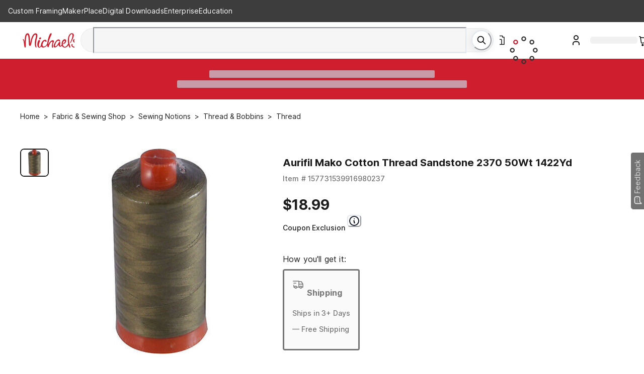

--- FILE ---
content_type: text/html; charset=utf-8
request_url: https://www.michaels.com/product/aurifil-mako-cotton-thread-sandstone-2370-50wt-1422yd-157731539916980236
body_size: 35147
content:
<!DOCTYPE html><html lang="en"><head><script type="text/javascript" defer src="//static.platform.michaels.com/POC/renew_home_store.js?v=1.0.6"></script><meta charSet="utf-8"/><meta name="viewport" content="width=device-width, initial-scale=1"/><link rel="preload" as="image" href="https://static.platform.michaels.com/home-page/Logo.svg"/><link rel="preload" as="image" href="https://static.platform.michaels.com/assets/header/images/loading-red-circle.svg"/><link rel="preload" as="image" href="https://static.platform.michaels.com/home-page/footer-facebook.svg"/><link rel="preload" as="image" href="https://static.platform.michaels.com/home-page/brand-instagram.svg"/><link rel="preload" as="image" href="https://static.platform.michaels.com/home-page/brand-pinterest.svg"/><link rel="preload" as="image" href="https://static.platform.michaels.com/home-page/brand-X-solid1.svg"/><link rel="preload" as="image" href="https://static.platform.michaels.com/home-page/brand-youtube.svg"/><link rel="preload" as="image" href="https://static.platform.michaels.com/2c-prd/9071256203801.jpeg?fit=inside|60:60"/><link rel="preload" as="image" href="https://static.platform.michaels.com/2c-prd/9071256203801.jpeg?fit=inside|1280:1280"/><link rel="stylesheet" href="https://static.platform.michaels.com/_next/pdp/static/2c-prd/_next/pdp/_next/static/css/1fa1407d1b25f01e.css" data-precedence="next"/><link rel="stylesheet" href="https://static.platform.michaels.com/_next/pdp/static/2c-prd/_next/pdp/_next/static/css/c263348a574141b1.css" data-precedence="next"/><link rel="preload" as="script" fetchPriority="low" href="https://static.platform.michaels.com/_next/pdp/static/2c-prd/_next/pdp/_next/static/chunks/webpack-23509ea1e82503fe.js"/><script src="https://static.platform.michaels.com/_next/pdp/static/2c-prd/_next/pdp/_next/static/chunks/4bd1b696-9909f507f95988b8.js" async=""></script><script src="https://static.platform.michaels.com/_next/pdp/static/2c-prd/_next/pdp/_next/static/chunks/5964-7b8463a050496974.js" async=""></script><script src="https://static.platform.michaels.com/_next/pdp/static/2c-prd/_next/pdp/_next/static/chunks/main-app-7bd318ff7dcde053.js" async=""></script><script src="https://static.platform.michaels.com/_next/pdp/static/2c-prd/_next/pdp/_next/static/chunks/cebd11e7-dd9a6859cd471d3e.js" async=""></script><script src="https://static.platform.michaels.com/_next/pdp/static/2c-prd/_next/pdp/_next/static/chunks/0289d98b-f84ef7f5ecefda1d.js" async=""></script><script src="https://static.platform.michaels.com/_next/pdp/static/2c-prd/_next/pdp/_next/static/chunks/1f110f84-78c39e15b289ffa5.js" async=""></script><script src="https://static.platform.michaels.com/_next/pdp/static/2c-prd/_next/pdp/_next/static/chunks/mik-technology-19fc1c063bf19f6d.js" async=""></script><script src="https://static.platform.michaels.com/_next/pdp/static/2c-prd/_next/pdp/_next/static/chunks/chakra-ui-51962f8b-1f1254e1315d8f0a.js" async=""></script><script src="https://static.platform.michaels.com/_next/pdp/static/2c-prd/_next/pdp/_next/static/chunks/chakra-ui-00833fa6-ca23614e0a68b88c.js" async=""></script><script src="https://static.platform.michaels.com/_next/pdp/static/2c-prd/_next/pdp/_next/static/chunks/michaels-ssr-3215c6c45365b913.js" async=""></script><script src="https://static.platform.michaels.com/_next/pdp/static/2c-prd/_next/pdp/_next/static/chunks/tools-db380ac96aa33885.js" async=""></script><script src="https://static.platform.michaels.com/_next/pdp/static/2c-prd/_next/pdp/_next/static/chunks/7187-581c8eb019c8d5ee.js" async=""></script><script src="https://static.platform.michaels.com/_next/pdp/static/2c-prd/_next/pdp/_next/static/chunks/7221-9a791ac8e4735682.js" async=""></script><script src="https://static.platform.michaels.com/_next/pdp/static/2c-prd/_next/pdp/_next/static/chunks/7056-2bcdf3633d2225ea.js" async=""></script><script src="https://static.platform.michaels.com/_next/pdp/static/2c-prd/_next/pdp/_next/static/chunks/3935-30b96dcf8bfb2289.js" async=""></script><script src="https://static.platform.michaels.com/_next/pdp/static/2c-prd/_next/pdp/_next/static/chunks/2303-c3a82ef24c866364.js" async=""></script><script src="https://static.platform.michaels.com/_next/pdp/static/2c-prd/_next/pdp/_next/static/chunks/app/LSBlocaleRSB/layout-e935f573b654cf4d.js" async=""></script><script src="https://static.platform.michaels.com/_next/pdp/static/2c-prd/_next/pdp/_next/static/chunks/799122dc-d08da8d17ee3fcdf.js" async=""></script><script src="https://static.platform.michaels.com/_next/pdp/static/2c-prd/_next/pdp/_next/static/chunks/e37a0b60-fc2c19d1ba99d77d.js" async=""></script><script src="https://static.platform.michaels.com/_next/pdp/static/2c-prd/_next/pdp/_next/static/chunks/9457-55d41b754ea0af5a.js" async=""></script><script src="https://static.platform.michaels.com/_next/pdp/static/2c-prd/_next/pdp/_next/static/chunks/4639-c45184338e9bbdec.js" async=""></script><script src="https://static.platform.michaels.com/_next/pdp/static/2c-prd/_next/pdp/_next/static/chunks/app/LSBlocaleRSB/product/LSBproductPathRSB/page-f3956634-aecf8a543a969adc.js" async=""></script><script src="https://static.platform.michaels.com/_next/pdp/static/2c-prd/_next/pdp/_next/static/chunks/app/LSBlocaleRSB/product/LSBproductPathRSB/page-d87c119a-feee7eec7bb539b4.js" async=""></script><link rel="preload" href="https://cdn.optimizely.com/js/24389681160.js" as="script"/><link rel="preload" href="https://static.platform.michaels.com/_next/pdp/static/2c-prd/_next/pdp/_next/static/chunks/7556.3fdca459424e23d1.js" as="script" fetchPriority="low"/><link rel="preload" href="https://static.platform.michaels.com/_next/pdp/static/2c-prd/_next/pdp/_next/static/chunks/9863.a8e8ffbcf2b6fb80.js" as="script" fetchPriority="low"/><link rel="dns-prefetch" href="https://imgs.michaels.com" crossorigin=""/><link rel="dns-prefetch" href="https://cdn.cookielaw.org" crossorigin=""/><link rel="dns-prefetch" href="https://akimages.shoplocal.com" crossorigin=""/><link rel="preconnect" href="https://static.platform.michaels.com" crossorigin=""/><link rel="preconnect" href="https://www.googletagmanager.com" crossorigin=""/><link rel="preload" as="font" type="font/woff2" href="https://static.platform.michaels.com/font/UcC73FwrK3iLTeHuS_fvQtMwCp50KnMa1ZL7W0Q5nw.woff2"/><link rel="preload" as="font" type="font/woff2" href="https://static.platform.michaels.com/font/UcC73FwrK3iLTeHuS_fvQtMwCp50KnMa25L7W0Q5n-wU.woff2"/><link rel="icon" href="https://static.platform.michaels.com/michaels-favicon.webp"/><title>Aurifil Mako Cotton Thread Sandstone 2370 50Wt 1422Yd, Color: Multicolor, Count: 1, Model: MK50SP2370 | Michaels</title><meta name="description" content="Find the best Thread for your project. We offer the Aurifil Mako Cotton Thread Sandstone 2370 50Wt 1422Yd for $18.99 with free shipping available."/><meta name="fb:app_id" content="730599950313572"/><meta name="google-site-verification" content="4syGPN-mLJ8d8v5vVaan-SjNA7_WJ-oyxatszkLa0wM"/><meta name="bvDateModified" content="2026-01-22"/><meta name="robots" content="index, follow"/><meta name="og:type" content="product"/><meta name="og:brand" content="Aurifil Mako Cotton Thread Sandstone 2370 50Wt 1422Yd"/><meta name="og:price:amount" content="18.99"/><link rel="canonical" href="https://www.michaels.com/product/aurifil-mako-cotton-thread-sandstone-2370-50wt-1422yd-157731539916980236"/><link rel="alternate" hrefLang="en-us" href="https://www.michaels.com/product/aurifil-mako-cotton-thread-sandstone-2370-50wt-1422yd-157731539916980236"/><link rel="alternate" hrefLang="x-default" href="https://www.michaels.com/product/aurifil-mako-cotton-thread-sandstone-2370-50wt-1422yd-157731539916980236"/><meta property="og:title" content="Aurifil Mako Cotton Thread Sandstone 2370 50Wt 1422Yd, Color: Multicolor, Count: 1, Model: MK50SP2370 | Michaels"/><meta property="og:description" content="Find the best Thread for your project. We offer the Aurifil Mako Cotton Thread Sandstone 2370 50Wt 1422Yd for $18.99 with free shipping available."/><meta property="og:url" content="https://www.michaels.com/product/aurifil-mako-cotton-thread-sandstone-2370-50wt-1422yd-157731539916980236"/><meta property="og:locale" content="en_US"/><meta property="og:image" content="https://static.platform.michaels.com/2c-prd/9071256203801.jpeg"/><meta name="twitter:card" content="summary_large_image"/><meta name="twitter:site" content="@MichaelsStores"/><meta name="twitter:title" content="Aurifil Mako Cotton Thread Sandstone 2370 50Wt 1422Yd, Color: Multicolor, Count: 1, Model: MK50SP2370 | Michaels"/><meta name="twitter:description" content="Find the best Thread for your project. We offer the Aurifil Mako Cotton Thread Sandstone 2370 50Wt 1422Yd for $18.99 with free shipping available."/><meta name="twitter:image" content="https://static.platform.michaels.com/2c-prd/9071256203801.jpeg"/><script id="securiti-auto-blocking-script" src="https://cdn-prod.securiti.ai/consent/auto_blocking/807f52e2-283e-436e-acba-4b4c2240b889/d69c4e5c-ec22-4b8a-b8d3-956d0e47d26a.js"></script><script id="securiti-cookie-script" src="https://cdn-prod.securiti.ai/consent/cookie-consent-sdk-loader.js" data-tenant-uuid="807f52e2-283e-436e-acba-4b4c2240b889" data-domain-uuid="d69c4e5c-ec22-4b8a-b8d3-956d0e47d26a" data-backend-url="https://app.securiti.ai" data-skip-css="false"></script><script id="securiti-google-consent" src="https://cdn-prod.securiti.ai/consent/cookie_banner/807f52e2-283e-436e-acba-4b4c2240b889/d69c4e5c-ec22-4b8a-b8d3-956d0e47d26a/google_consent_defaults.js"></script><link rel="stylesheet" href="https://static.platform.michaels.com/libs/slick-carousel/1.6.0/slick.min.css"/><script>(self.__next_s=self.__next_s||[]).push([0,{"children":"\n            window.ENV = {\"APP_ENV\":\"2c-prd\",\"APP_NAME\":\"ssr-pdp\",\"BASE_URL\":\"prod.platform.michaels.com\",\"APP_DOMAIN\":\"www.michaels.com\",\"MIK_DOMAIN\":\"www.michaels.com\",\"RSC_DOMAIN\":\"www.michaels.com/mcs\",\"B2B_DOMAIN\":\"b2b.prod.platform.michaels.com\",\"IMG_DOMAIN\":\"imgproxy.prod.platform.michaels.com\",\"ARR_DOMAIN\":\"eventhub.michaels.com\",\"MKR_DOMAIN\":\"mik.prod.platform.michaels.com\",\"SEARCH_DOMAIN\":\"www.michaels.com\",\"FGM_SEARCH_DOMAIN\":\"www.michaels.com\",\"STATIC_DOMAIN\":\"static.platform.michaels.com\",\"MONITOR_DOMAIN\":\"monitorapi.toc.platform.michaels.com\",\"WS_DOMAIN\":\"ws.michaels.com\",\"MAP_DOMAIN\":\"map.michaels.com\",\"SHOW_MAKER\":true,\"REGION_US\":\"mik.prod.platform.michaels.com\",\"REGION_CA\":\"ca.prod.platform.michaels.com\",\"REGION_Locationsca\":\"locationsca.prod.platform.michaels.com\",\"REGION_Locationscafr\":\"locationscafr.prod.platform.michaels.com\",\"REGION_PROD_CA\":\"canada.michaels.com\",\"REGION_PROD_Locationsca\":\"locationsca.michaels.com\",\"REGION_PROD_Locationscafr\":\"locationscafr.michaels.com\",\"DEFAULT_LANG_US\":\"en\",\"DEFAULT_LANG_CA\":\"en\",\"DEFAULT_LOCALE\":\"en_US\",\"FGM_SEARCH_API\":\"https://www.michaels.com/api/fgm-search\",\"NEW_SEARCH_API\":\"https://www.michaels.com/api/sch\",\"GRS_SEARCH_API\":\"https://www.michaels.com/api/search\",\"SEARCH_API\":\"https://www.michaels.com/api/sch\",\"CONTENT_API\":\"https://www.michaels.com/api/cms\",\"COMMERCE_API\":\"https://www.michaels.com/api/cpm\",\"USER_API\":\"https://www.michaels.com/api/usr\",\"DEVELOPER_API\":\"https://www.michaels.com/api/mda\",\"FINANCIALS_API\":\"https://www.michaels.com/api/fin\",\"ARR_API\":\"https://www.michaels.com/api/arr\",\"FGM_API\":\"https://www.michaels.com/api/fgm\",\"PRE_FGM_API\":\"https://mik.prod.platform.michaels.com/api/pre-fgm\",\"RSC_API\":\"https://www.michaels.com/api/rsc\",\"MPE_API\":\"https://www.michaels.com/api/mpe\",\"ORDERS_API\":\"https://www.michaels.com/api/moh\",\"MAP_API\":\"https://www.michaels.com/api/map\",\"MIK_API\":\"https://www.michaels.com/api\",\"MDA_API\":\"https://www.michaels.com/api/mda\",\"MCS_API\":\"https://www.michaels.com/api/mcs\",\"IFR_API\":\"https://www.michaels.com/api/ifr\",\"RSCDIS_API\":\"https://www.michaels.com/api/rscdis\",\"PUBTOOL_API\":\"https://www.michaels.com/api/pubtool\",\"RECANA_API\":\"https://www.michaels.com/api/recana\",\"REC_API\":\"https://www.michaels.com/api/rec\",\"ABT_API\":\"https://www.michaels.com/api/abtest\",\"ADS_API\":\"https://www.michaels.com/api/ads\",\"INV_API\":\"https://www.michaels.com/api/inv\",\"NLP_API\":\"https://www.michaels.com/api/nlp\",\"CS_API\":\"https://www.michaels.com/api/cs\",\"REF_API\":\"https://www.michaels.com/api/referral\",\"RWD_API\":\"https://www.michaels.com/api/rewards\",\"MOH_RSC\":\"https://www.michaels.com/api/moh-rsc\",\"CHAT_BOT\":\"https://www.michaels.com/api/rscchat\",\"RSC_ADMIN_API\":\"https://www.michaels.com/api/rsc-admin\",\"CS_ADMIN_API\":\"https://www.michaels.com/api/cs-admin\",\"BRIDGE_API\":\"https://www.michaels.com/api/bridge\",\"MIK_WEB\":\"https://www.michaels.com\",\"RSC_WEB\":\"https://www.michaels.com/mcs\",\"B2B_WEB\":\"https://b2b.prod.platform.michaels.com\",\"IMG_WEB\":\"https://imgproxy.prod.platform.michaels.com\",\"MKR_WEB\":\"https://mik.prod.platform.michaels.com\",\"ARR_WEB\":\"https://eventhub.michaels.com/api\",\"STATIC_WEB\":\"https://static.platform.michaels.com\",\"MAP_STATIC_WEB\":\"https://static.platform.michaels.com/map/2c-prd\",\"MFT_STATIC_WEB\":\"https://static.platform.michaels.com/mft/2c-prd\",\"STORAGE_MAP_STATIC\":\"https://storage.googleapis.com/mik-web-static/map/2c-prd\",\"PUBTOOL_WS\":\"wss://ws.michaels.com/ws\",\"MAP_SCH\":\"https://map.michaels.com/api/sch\",\"MAP_USER\":\"https://map.michaels.com/api/usr\",\"BAZAAR_VOICE_API_KEY\":\"t5qmduaynq88g9jy3hz7gat71\",\"BAZAAR_VOICE_REVIEW_ENCODING_KEY\":\"0WTVwiN2lwLqDZnWXn2Twhy5p\",\"GOOGLE_MAPS_API_KEY\":\"AIzaSyCIfOOPPxFdgpKTlGd-vq2t-NrJ4A6tccc\",\"PixleeWidget_API_KEY\":\"bWwYKo2AhZ6Yy26EqEfw\",\"TextDialogForm_API_KEY\":\"trarz7oukux6p743t26gdfkow9jzd8bai9s2fnbrnil186eu\",\"Radar_API_KEY\":\"prj_live_pk_d6d8910bfc36c1c81fc496a3c8c553d288b4d9fd\",\"envServer\":{\"SEARCH_API\":\"http://sch-2c-prd-api-svc.sch-2c-prd-http.svc.cluster.local/api\",\"CONTENT_API\":\"http://cms-2c-prd-api-svc.cms-2c-prd-http.svc.cluster.local/api\",\"COMMERCE_API\":\"http://cpm-2c-prd-api-svc.cpm-2c-prd-http.svc.cluster.local/api\",\"USER_API\":\"http://usr-2c-prd-api-svc.usr-2c-prd-http.svc.cluster.local/api\",\"DEVELOPER_API\":\"http://mda-2c-prd-api-svc.mda-2c-prd-http.svc.cluster.local/api\",\"FINANCIALS_API\":\"http://fin-2c-prd-api-svc.fin-2c-prd-http.svc.cluster.local/api\",\"ARR_API\":\"http://arr-2c-prd-api-svc.arr-2c-prd-http.svc.cluster.local/api\",\"FGM_API\":\"http://fgm-2c-prd-api-svc.fgm-2c-prd-http.svc.cluster.local/api\",\"RSC_API\":\"http://rsc-2c-prd-api-svc.rsc-2c-prd-http.svc.cluster.local/api\",\"MPE_API\":\"http://mpe-2c-prd-api-svc.mpe-2c-prd-http.svc.cluster.local/api\",\"BRIDGE_API\":\"http://bridge-2c-prd-api-svc.bridge-2c-prd-http.svc.cluster.local/api\",\"ORDERS_API\":\"http://moh-2c-prd-api-svc.moh-2c-prd-http.svc.cluster.local/api\",\"MAP_API\":\"http://map-2c-prd-api-svc.map-2c-prd-http.svc.cluster.local/api\",\"MAP_WEB\":\"http://map-2c-prd-web-svc.map-2c-prd-http.svc.cluster.local\",\"MIK_API\":\"http://mik-2c-prd-api-svc.mik-2c-prd-http.svc.cluster.local/api\",\"IFR_API\":\"http://ifr-2c-prd-api-svc.ifr-2c-prd-http.svc.cluster.local/api\",\"PUBTOOL_API\":\"http://pubtool-2c-prd-api-svc.pubtool-2c-prd-http.svc.cluster.local/api\",\"RECANA_API\":\"http://rec-analysis-2c-prd-api-svc.rec-analysis-2c-prd-http.svc.cluster.local/api\",\"REC_API\":\"http://rec-2c-prd-api-svc.rec-2c-prd-http.svc.cluster.local/api/rec\",\"ABT_API\":\"http://ab-testing-2c-prd-api-svc.ab-testing-2c-prd-http.svc.cluster.local/api\",\"ADS_API\":\"http://ads-2c-prd-api-svc.ads-2c-prd-http.svc.cluster.local/api\",\"INV_API\":\"http://inv-2c-prd-api-svc.inv-2c-prd-http.svc.cluster.local/api\",\"NLP_API\":\"http://inv-2c-prd-api-svc.inv-2c-prd-http.svc.cluster.local/api\",\"RSC_WEB\":\"http://rsc-2c-prd-web-svc.rsc-2c-prd-http.svc.cluster.local\",\"B2B_WEB\":\"http://b2b-2c-prd-web-svc.b2b-2c-prd-http.svc.cluster.local\",\"IMG_WEB\":\"http://glb-2c-prd-imgproxy-svc.glb-2c-prd-http.svc.cluster.local\",\"MIK01_WEB\":\"http://mik-2c-prd-web-svc.mik-2c-prd-http.svc.cluster.local\",\"MAP_STATIC_WEB\":\"https://static.platform.michaels.com/map/2c-prd\",\"STORAGE_MAP_STATIC\":\"https://storage.googleapis.com/mik-web-static/map/2c-prd\",\"MOH_RSC\":\"http://moh-rsc-2c-prd-api-svc.moh-rsc-2c-prd-http.svc.cluster.local/api\",\"PUBTOOL_WS\":\"wss://pubtool-2c-prd-api-svc.pubtool-2c-prd-http.svc.cluster.local/api/ws\",\"GOOGLE_BOT\":\"http://rsc-2c-prd-chat-api-svc.rsc-2c-prd-http.svc.cluster.local/api\",\"SSR_COMMON_TOGGLE_API\":\"https://static.platform.michaels.com/mft/2c-prd/released-featuretoggle/ssr-common.json\"}};\n          ","id":"env-script"}])</script><script src="https://static.platform.michaels.com/_next/pdp/static/2c-prd/_next/pdp/_next/static/chunks/polyfills-42372ed130431b0a.js" noModule=""></script>
<script>(window.BOOMR_mq=window.BOOMR_mq||[]).push(["addVar",{"rua.upush":"false","rua.cpush":"true","rua.upre":"false","rua.cpre":"true","rua.uprl":"false","rua.cprl":"false","rua.cprf":"false","rua.trans":"SJ-f430ebf7-7541-4132-aa82-8a06dfb6a038","rua.cook":"false","rua.ims":"false","rua.ufprl":"false","rua.cfprl":"false","rua.isuxp":"false","rua.texp":"norulematch","rua.ceh":"false","rua.ueh":"false","rua.ieh.st":"0"}]);</script>
                              <script>!function(e){var n="https://s.go-mpulse.net/boomerang/";if("False"=="True")e.BOOMR_config=e.BOOMR_config||{},e.BOOMR_config.PageParams=e.BOOMR_config.PageParams||{},e.BOOMR_config.PageParams.pci=!0,n="https://s2.go-mpulse.net/boomerang/";if(window.BOOMR_API_key="GTC4Y-TZCSF-BEJTK-A6MFK-4SSZL",function(){function e(){if(!r){var e=document.createElement("script");e.id="boomr-scr-as",e.src=window.BOOMR.url,e.async=!0,o.appendChild(e),r=!0}}function t(e){r=!0;var n,t,a,i,d=document,O=window;if(window.BOOMR.snippetMethod=e?"if":"i",t=function(e,n){var t=d.createElement("script");t.id=n||"boomr-if-as",t.src=window.BOOMR.url,BOOMR_lstart=(new Date).getTime(),e=e||d.body,e.appendChild(t)},!window.addEventListener&&window.attachEvent&&navigator.userAgent.match(/MSIE [67]\./))return window.BOOMR.snippetMethod="s",void t(o,"boomr-async");a=document.createElement("IFRAME"),a.src="about:blank",a.title="",a.role="presentation",a.loading="eager",i=(a.frameElement||a).style,i.width=0,i.height=0,i.border=0,i.display="none",o.appendChild(a);try{O=a.contentWindow,d=O.document.open()}catch(_){n=document.domain,a.src="javascript:var d=document.open();d.domain='"+n+"';void 0;",O=a.contentWindow,d=O.document.open()}if(n)d._boomrl=function(){this.domain=n,t()},d.write("<bo"+"dy onload='document._boomrl();'>");else if(O._boomrl=function(){t()},O.addEventListener)O.addEventListener("load",O._boomrl,!1);else if(O.attachEvent)O.attachEvent("onload",O._boomrl);d.close()}function a(e){window.BOOMR_onload=e&&e.timeStamp||(new Date).getTime()}if(!window.BOOMR||!window.BOOMR.version&&!window.BOOMR.snippetExecuted){window.BOOMR=window.BOOMR||{},window.BOOMR.snippetStart=(new Date).getTime(),window.BOOMR.snippetExecuted=!0,window.BOOMR.snippetVersion=14,window.BOOMR.url=n+"GTC4Y-TZCSF-BEJTK-A6MFK-4SSZL";var i=document.currentScript||document.getElementsByTagName("script")[0],o=i.parentNode,r=!1,d=document.createElement("link");if(d.relList&&"function"==typeof d.relList.supports&&d.relList.supports("preload")&&"as"in d)window.BOOMR.snippetMethod="p",d.href=window.BOOMR.url,d.rel="preload",d.as="script",d.addEventListener("load",e),d.addEventListener("error",function(){t(!0)}),setTimeout(function(){if(!r)t(!0)},3e3),BOOMR_lstart=(new Date).getTime(),o.appendChild(d);else t(!1);if(window.addEventListener)window.addEventListener("load",a,!1);else if(window.attachEvent)window.attachEvent("onload",a)}}(),"".length>0)if(e&&"performance"in e&&e.performance&&"function"==typeof e.performance.setResourceTimingBufferSize)e.performance.setResourceTimingBufferSize();!function(){if(BOOMR=e.BOOMR||{},BOOMR.plugins=BOOMR.plugins||{},!BOOMR.plugins.AK){var n="true"=="true"?1:0,t="",a="aoim67axzcoau2ltgr7a-f-b08782272-clientnsv4-s.akamaihd.net",i="false"=="true"?2:1,o={"ak.v":"39","ak.cp":"1718290","ak.ai":parseInt("287935",10),"ak.ol":"0","ak.cr":8,"ak.ipv":4,"ak.proto":"h2","ak.rid":"577c518c","ak.r":44387,"ak.a2":n,"ak.m":"a","ak.n":"essl","ak.bpcip":"3.144.207.0","ak.cport":38474,"ak.gh":"23.192.164.11","ak.quicv":"","ak.tlsv":"tls1.3","ak.0rtt":"","ak.0rtt.ed":"","ak.csrc":"-","ak.acc":"","ak.t":"1769157758","ak.ak":"hOBiQwZUYzCg5VSAfCLimQ==eGAXlzPP9zJhDfbauHBqIckWXfe9rRnzzZYT1IwO0zo8uZL31DA0fpUO6NcZZsgRURGPjc/4MqzpvcOO/phOjp5ah1UsSUQwn7vmYxCyw1RWZ2JUAamza5HQLXOAQ68YqfAM7ue4YuPso9Y5N7cdJfizr76mB+J/GwkZJSbV/BoZONr9/E7xSyp5dmLU0JKCIdKInwONBViGqq6b8AfxYtoRIWJgAbRAgvuQfL8CkzLBX7+D9xLIg14DdzAGcUbrPo2s3RBRvg1Yr2b3Mre+umVvoIGNbVQofkbU5iLjiXVNzjGiwgI2E4pO3kOhYDrB/DZQHkewU7hGkfJw49OJQKGDcigYRwgru7GeNeLwD4MVQxc1s7QrZYwkjbBa0VLOgEVToBa29eXbuvp6TeyRYWDT+107DGZNjEsUPQfC3bo=","ak.pv":"558","ak.dpoabenc":"","ak.tf":i};if(""!==t)o["ak.ruds"]=t;var r={i:!1,av:function(n){var t="http.initiator";if(n&&(!n[t]||"spa_hard"===n[t]))o["ak.feo"]=void 0!==e.aFeoApplied?1:0,BOOMR.addVar(o)},rv:function(){var e=["ak.bpcip","ak.cport","ak.cr","ak.csrc","ak.gh","ak.ipv","ak.m","ak.n","ak.ol","ak.proto","ak.quicv","ak.tlsv","ak.0rtt","ak.0rtt.ed","ak.r","ak.acc","ak.t","ak.tf"];BOOMR.removeVar(e)}};BOOMR.plugins.AK={akVars:o,akDNSPreFetchDomain:a,init:function(){if(!r.i){var e=BOOMR.subscribe;e("before_beacon",r.av,null,null),e("onbeacon",r.rv,null,null),r.i=!0}return this},is_complete:function(){return!0}}}}()}(window);</script></head><body><div hidden=""><!--$--><!--/$--></div><noscript><iframe src="https://www.googletagmanager.com/ns.html?id=GTM-KWJFD3C"
          height="0" width="0" style="display:none;visibility:hidden"></iframe></noscript><main id="root"><style data-emotion="css-global mi0v1k">:host,:root,[data-theme]{--chakra-ring-inset:var(--chakra-empty,/*!*/ /*!*/);--chakra-ring-offset-width:0px;--chakra-ring-offset-color:#fff;--chakra-ring-color:rgba(66, 153, 225, 0.6);--chakra-ring-offset-shadow:0 0 #0000;--chakra-ring-shadow:0 0 #0000;--chakra-space-x-reverse:0;--chakra-space-y-reverse:0;--chakra-colors-transparent:transparent;--chakra-colors-current:currentColor;--chakra-colors-black:#000000;--chakra-colors-white:#FFFFFF;--chakra-colors-whiteAlpha-50:rgba(255, 255, 255, 0.04);--chakra-colors-whiteAlpha-100:rgba(255, 255, 255, 0.06);--chakra-colors-whiteAlpha-200:rgba(255, 255, 255, 0.08);--chakra-colors-whiteAlpha-300:rgba(255, 255, 255, 0.16);--chakra-colors-whiteAlpha-400:rgba(255, 255, 255, 0.24);--chakra-colors-whiteAlpha-500:rgba(255, 255, 255, 0.36);--chakra-colors-whiteAlpha-600:rgba(255, 255, 255, 0.48);--chakra-colors-whiteAlpha-700:rgba(255, 255, 255, 0.64);--chakra-colors-whiteAlpha-800:rgba(255, 255, 255, 0.80);--chakra-colors-whiteAlpha-900:rgba(255, 255, 255, 0.92);--chakra-colors-blackAlpha-50:rgba(0, 0, 0, 0.04);--chakra-colors-blackAlpha-100:rgba(0, 0, 0, 0.06);--chakra-colors-blackAlpha-200:rgba(0, 0, 0, 0.08);--chakra-colors-blackAlpha-300:rgba(0, 0, 0, 0.16);--chakra-colors-blackAlpha-400:rgba(0, 0, 0, 0.24);--chakra-colors-blackAlpha-500:rgba(0, 0, 0, 0.36);--chakra-colors-blackAlpha-600:rgba(0, 0, 0, 0.48);--chakra-colors-blackAlpha-700:rgba(0, 0, 0, 0.64);--chakra-colors-blackAlpha-800:rgba(0, 0, 0, 0.80);--chakra-colors-blackAlpha-900:rgba(0, 0, 0, 0.92);--chakra-colors-gray-0:#FFFFFF;--chakra-colors-gray-25:#FBFBFB;--chakra-colors-gray-50:#F6F6F6;--chakra-colors-gray-100:#F2F2F2;--chakra-colors-gray-200:#EAEAEA;--chakra-colors-gray-250:#E1E1E1;--chakra-colors-gray-300:#CDCDCD;--chakra-colors-gray-400:#AEAEAE;--chakra-colors-gray-500:#909090;--chakra-colors-gray-600:#757575;--chakra-colors-gray-700:#5F5F5F;--chakra-colors-gray-800:#454545;--chakra-colors-gray-900:#303030;--chakra-colors-gray-1000:#1B1B1B;--chakra-colors-gray-1100:#000000;--chakra-colors-red-50:#FFF5F5;--chakra-colors-red-100:#FED7D7;--chakra-colors-red-200:#FEB2B2;--chakra-colors-red-300:#FC8181;--chakra-colors-red-400:#F56565;--chakra-colors-red-500:#E53E3E;--chakra-colors-red-600:#C53030;--chakra-colors-red-700:#9B2C2C;--chakra-colors-red-800:#822727;--chakra-colors-red-900:#63171B;--chakra-colors-orange-50:#FFFAF0;--chakra-colors-orange-100:#FEEBC8;--chakra-colors-orange-200:#FBD38D;--chakra-colors-orange-300:#F6AD55;--chakra-colors-orange-400:#ED8936;--chakra-colors-orange-500:#DD6B20;--chakra-colors-orange-600:#C05621;--chakra-colors-orange-700:#9C4221;--chakra-colors-orange-800:#7B341E;--chakra-colors-orange-900:#652B19;--chakra-colors-yellow-50:#FFFFF0;--chakra-colors-yellow-100:#FFF2DF;--chakra-colors-yellow-200:#F9E4BD;--chakra-colors-yellow-300:#F3CD85;--chakra-colors-yellow-400:#EFBC5C;--chakra-colors-yellow-500:#EBAB33;--chakra-colors-yellow-600:#CF8E14;--chakra-colors-yellow-700:#975A16;--chakra-colors-yellow-800:#744210;--chakra-colors-yellow-900:#5F370E;--chakra-colors-green-50:#F0FFF4;--chakra-colors-green-100:#E9F5F3;--chakra-colors-green-200:#BDE4DF;--chakra-colors-green-300:#7DCAC0;--chakra-colors-green-400:#4FB7AA;--chakra-colors-green-500:#009783;--chakra-colors-green-600:#007162;--chakra-colors-green-700:#276749;--chakra-colors-green-800:#22543D;--chakra-colors-green-900:#1C4532;--chakra-colors-teal-50:#E6FFFA;--chakra-colors-teal-100:#B2F5EA;--chakra-colors-teal-200:#81E6D9;--chakra-colors-teal-300:#4FD1C5;--chakra-colors-teal-400:#38B2AC;--chakra-colors-teal-500:#319795;--chakra-colors-teal-600:#2C7A7B;--chakra-colors-teal-700:#285E61;--chakra-colors-teal-800:#234E52;--chakra-colors-teal-900:#1D4044;--chakra-colors-blue-50:#ebf8ff;--chakra-colors-blue-100:#EBF5FC;--chakra-colors-blue-200:#D1E8F8;--chakra-colors-blue-300:#8CC0E1;--chakra-colors-blue-400:#4C9DCF;--chakra-colors-blue-500:#0475BC;--chakra-colors-blue-600:#024F7F;--chakra-colors-blue-700:#2c5282;--chakra-colors-blue-800:#2a4365;--chakra-colors-blue-900:#1A365D;--chakra-colors-cyan-50:#EDFDFD;--chakra-colors-cyan-100:#C4F1F9;--chakra-colors-cyan-200:#9DECF9;--chakra-colors-cyan-300:#76E4F7;--chakra-colors-cyan-400:#0BC5EA;--chakra-colors-cyan-500:#00B5D8;--chakra-colors-cyan-600:#00A3C4;--chakra-colors-cyan-700:#0987A0;--chakra-colors-cyan-800:#086F83;--chakra-colors-cyan-900:#065666;--chakra-colors-purple-50:#FAF5FF;--chakra-colors-purple-100:#E9EAF2;--chakra-colors-purple-200:#CFD1E4;--chakra-colors-purple-300:#A3A8CB;--chakra-colors-purple-400:#7E84B7;--chakra-colors-purple-500:#444E97;--chakra-colors-purple-600:#2C3261;--chakra-colors-purple-700:#553C9A;--chakra-colors-purple-800:#44337A;--chakra-colors-purple-900:#322659;--chakra-colors-pink-50:#FFF5F7;--chakra-colors-pink-100:#FED7E2;--chakra-colors-pink-200:#FBB6CE;--chakra-colors-pink-300:#F687B3;--chakra-colors-pink-400:#ED64A6;--chakra-colors-pink-500:#D53F8C;--chakra-colors-pink-600:#B83280;--chakra-colors-pink-700:#97266D;--chakra-colors-pink-800:#702459;--chakra-colors-pink-900:#521B41;--chakra-colors-linkedin-50:#E8F4F9;--chakra-colors-linkedin-100:#CFEDFB;--chakra-colors-linkedin-200:#9BDAF3;--chakra-colors-linkedin-300:#68C7EC;--chakra-colors-linkedin-400:#34B3E4;--chakra-colors-linkedin-500:#00A0DC;--chakra-colors-linkedin-600:#008CC9;--chakra-colors-linkedin-700:#0077B5;--chakra-colors-linkedin-800:#005E93;--chakra-colors-linkedin-900:#004471;--chakra-colors-facebook-50:#E8F4F9;--chakra-colors-facebook-100:#D9DEE9;--chakra-colors-facebook-200:#B7C2DA;--chakra-colors-facebook-300:#6482C0;--chakra-colors-facebook-400:#4267B2;--chakra-colors-facebook-500:#385898;--chakra-colors-facebook-600:#314E89;--chakra-colors-facebook-700:#29487D;--chakra-colors-facebook-800:#223B67;--chakra-colors-facebook-900:#1E355B;--chakra-colors-messenger-50:#D0E6FF;--chakra-colors-messenger-100:#B9DAFF;--chakra-colors-messenger-200:#A2CDFF;--chakra-colors-messenger-300:#7AB8FF;--chakra-colors-messenger-400:#2E90FF;--chakra-colors-messenger-500:#0078FF;--chakra-colors-messenger-600:#0063D1;--chakra-colors-messenger-700:#0052AC;--chakra-colors-messenger-800:#003C7E;--chakra-colors-messenger-900:#002C5C;--chakra-colors-whatsapp-50:#dffeec;--chakra-colors-whatsapp-100:#b9f5d0;--chakra-colors-whatsapp-200:#90edb3;--chakra-colors-whatsapp-300:#65e495;--chakra-colors-whatsapp-400:#3cdd78;--chakra-colors-whatsapp-500:#22c35e;--chakra-colors-whatsapp-600:#179848;--chakra-colors-whatsapp-700:#0c6c33;--chakra-colors-whatsapp-800:#01421c;--chakra-colors-whatsapp-900:#001803;--chakra-colors-twitter-50:#E5F4FD;--chakra-colors-twitter-100:#C8E9FB;--chakra-colors-twitter-200:#A8DCFA;--chakra-colors-twitter-300:#83CDF7;--chakra-colors-twitter-400:#57BBF5;--chakra-colors-twitter-500:#1DA1F2;--chakra-colors-twitter-600:#1A94DA;--chakra-colors-twitter-700:#1681BF;--chakra-colors-twitter-800:#136B9E;--chakra-colors-twitter-900:#0D4D71;--chakra-colors-telegram-50:#E3F2F9;--chakra-colors-telegram-100:#C5E4F3;--chakra-colors-telegram-200:#A2D4EC;--chakra-colors-telegram-300:#7AC1E4;--chakra-colors-telegram-400:#47A9DA;--chakra-colors-telegram-500:#0088CC;--chakra-colors-telegram-600:#007AB8;--chakra-colors-telegram-700:#006BA1;--chakra-colors-telegram-800:#005885;--chakra-colors-telegram-900:#003F5E;--chakra-colors-primary-default:#CF1F2E;--chakra-colors-secondary-1:#ED7064;--chakra-colors-secondary-2:#EBAB33;--chakra-colors-secondary-3:#009783;--chakra-colors-secondary-4:#0475BC;--chakra-colors-secondary-default:#1B1B1B;--chakra-colors-tertiary-1:#F8D2CB;--chakra-colors-tertiary-2:#FFF2DF;--chakra-colors-tertiary-3:#C5E4C8;--chakra-colors-tertiary-4:#D1E8F8;--chakra-colors-semantics-default:#1B1B1B;--chakra-colors-semantics-link-light:#EFF7FB;--chakra-colors-semantics-link:#0475BC;--chakra-colors-semantics-error-light:#FEF5F8;--chakra-colors-semantics-error:#EB003B;--chakra-colors-semantics-success-light:#ECF6F4;--chakra-colors-semantics-success:#00856D;--chakra-colors-semantics-success-dark:#006A57;--chakra-colors-semantics-info-light:#F3F3F3;--chakra-colors-semantics-info:#757575;--chakra-colors-semantics-info-dark:#454545;--chakra-colors-semantics-warning-light:#F8F3EC;--chakra-colors-semantics-warning:#A85D00;--chakra-colors-semantics-disabled:#CDCDCD;--chakra-colors-overlay-dark-bg:rgba(27, 27, 27, 0.75);--chakra-colors-peach-100:#FEF1EF;--chakra-colors-peach-200:#FFD8D5;--chakra-colors-peach-300:#FEB1AD;--chakra-colors-peach-400:#F18D83;--chakra-colors-peach-500:#ED7064;--chakra-colors-peach-600:#BF4D47;--chakra-borders-none:0;--chakra-borders-1px:1px solid;--chakra-borders-2px:2px solid;--chakra-borders-4px:4px solid;--chakra-borders-8px:8px solid;--chakra-fonts-heading:"ibm-plex-serif",'Georgia','Cambria','"Times New Roman"','Times','serif';--chakra-fonts-body:"Inter",-apple-system,BlinkMacSystemFont,"Segoe UI",Helvetica,Arial,sans-serif,"Apple Color Emoji","Segoe UI Emoji","Segoe UI Symbol";--chakra-fonts-mono:SFMono-Regular,Menlo,Monaco,Consolas,"Liberation Mono","Courier New",monospace;--chakra-fontSizes-3xs:0.5rem;--chakra-fontSizes-2xs:0.625rem;--chakra-fontSizes-xs:0.75rem;--chakra-fontSizes-sm:0.875rem;--chakra-fontSizes-md:1rem;--chakra-fontSizes-lg:1.25rem;--chakra-fontSizes-xl:1.5rem;--chakra-fontSizes-2xl:2rem;--chakra-fontSizes-3xl:2.25rem;--chakra-fontSizes-4xl:2.5rem;--chakra-fontSizes-5xl:3rem;--chakra-fontSizes-6xl:5rem;--chakra-fontSizes-7xl:4.5rem;--chakra-fontSizes-8xl:6rem;--chakra-fontSizes-9xl:8rem;--chakra-fontWeights-hairline:100;--chakra-fontWeights-thin:200;--chakra-fontWeights-light:300;--chakra-fontWeights-normal:400;--chakra-fontWeights-medium:500;--chakra-fontWeights-semibold:600;--chakra-fontWeights-bold:700;--chakra-fontWeights-extrabold:800;--chakra-fontWeights-black:900;--chakra-letterSpacings-tighter:-0.05em;--chakra-letterSpacings-tight:-0.025em;--chakra-letterSpacings-normal:0;--chakra-letterSpacings-wide:0.025em;--chakra-letterSpacings-wider:0.05em;--chakra-letterSpacings-widest:0.1em;--chakra-lineHeights-3:.75rem;--chakra-lineHeights-4:1rem;--chakra-lineHeights-5:1.25rem;--chakra-lineHeights-6:1.5rem;--chakra-lineHeights-7:1.75rem;--chakra-lineHeights-8:2rem;--chakra-lineHeights-9:2.25rem;--chakra-lineHeights-10:2.5rem;--chakra-lineHeights-11:2.75rem;--chakra-lineHeights-12:3rem;--chakra-lineHeights-14:3.5rem;--chakra-lineHeights-16:4rem;--chakra-lineHeights-17:4.5rem;--chakra-lineHeights-normal:normal;--chakra-lineHeights-none:1;--chakra-lineHeights-shorter:1.25;--chakra-lineHeights-short:1.375;--chakra-lineHeights-base:1.5;--chakra-lineHeights-tall:1.625;--chakra-lineHeights-taller:2;--chakra-radii-none:0;--chakra-radii-sm:0.125rem;--chakra-radii-base:0.25rem;--chakra-radii-md:0.375rem;--chakra-radii-lg:0.5rem;--chakra-radii-xl:0.75rem;--chakra-radii-2xl:1rem;--chakra-radii-3xl:1.5rem;--chakra-radii-full:9999px;--chakra-space-1:0.25rem;--chakra-space-2:0.5rem;--chakra-space-3:0.75rem;--chakra-space-4:1rem;--chakra-space-5:1.25rem;--chakra-space-6:1.5rem;--chakra-space-7:1.75rem;--chakra-space-8:2rem;--chakra-space-9:2.25rem;--chakra-space-10:2.5rem;--chakra-space-12:3rem;--chakra-space-14:3.5rem;--chakra-space-16:4rem;--chakra-space-20:5rem;--chakra-space-24:6rem;--chakra-space-28:7rem;--chakra-space-32:8rem;--chakra-space-36:9rem;--chakra-space-40:10rem;--chakra-space-44:11rem;--chakra-space-48:12rem;--chakra-space-52:13rem;--chakra-space-56:14rem;--chakra-space-60:15rem;--chakra-space-64:16rem;--chakra-space-72:18rem;--chakra-space-80:20rem;--chakra-space-96:24rem;--chakra-space-px:1px;--chakra-space-0-5:0.125rem;--chakra-space-1-5:0.375rem;--chakra-space-2-5:0.625rem;--chakra-space-3-5:0.875rem;--chakra-shadows-xs:0 0 0 1px rgba(0, 0, 0, 0.05);--chakra-shadows-sm:0 1px 2px 0 rgba(0, 0, 0, 0.05);--chakra-shadows-base:0 1px 3px 0 rgba(0, 0, 0, 0.1),0 1px 2px 0 rgba(0, 0, 0, 0.06);--chakra-shadows-md:0 4px 6px -1px rgba(0, 0, 0, 0.1),0 2px 4px -1px rgba(0, 0, 0, 0.06);--chakra-shadows-lg:0 10px 15px -3px rgba(0, 0, 0, 0.1),0 4px 6px -2px rgba(0, 0, 0, 0.05);--chakra-shadows-xl:0 20px 25px -5px rgba(0, 0, 0, 0.1),0 10px 10px -5px rgba(0, 0, 0, 0.04);--chakra-shadows-2xl:0 25px 50px -12px rgba(0, 0, 0, 0.25);--chakra-shadows-outline:0 0 0 3px rgba(66, 153, 225, 0.6);--chakra-shadows-inner:inset 0 2px 4px 0 rgba(0,0,0,0.06);--chakra-shadows-none:none;--chakra-shadows-dark-lg:rgba(0, 0, 0, 0.1) 0px 0px 0px 1px,rgba(0, 0, 0, 0.2) 0px 5px 10px,rgba(0, 0, 0, 0.4) 0px 15px 40px;--chakra-sizes-1:0.25rem;--chakra-sizes-2:0.5rem;--chakra-sizes-3:0.75rem;--chakra-sizes-4:1rem;--chakra-sizes-5:1.25rem;--chakra-sizes-6:1.5rem;--chakra-sizes-7:1.75rem;--chakra-sizes-8:2rem;--chakra-sizes-9:2.25rem;--chakra-sizes-10:2.5rem;--chakra-sizes-12:3rem;--chakra-sizes-14:3.5rem;--chakra-sizes-16:4rem;--chakra-sizes-20:5rem;--chakra-sizes-24:6rem;--chakra-sizes-28:7rem;--chakra-sizes-32:8rem;--chakra-sizes-36:9rem;--chakra-sizes-40:10rem;--chakra-sizes-44:11rem;--chakra-sizes-48:12rem;--chakra-sizes-52:13rem;--chakra-sizes-56:14rem;--chakra-sizes-60:15rem;--chakra-sizes-64:16rem;--chakra-sizes-72:18rem;--chakra-sizes-80:20rem;--chakra-sizes-96:24rem;--chakra-sizes-px:1px;--chakra-sizes-0-5:0.125rem;--chakra-sizes-1-5:0.375rem;--chakra-sizes-2-5:0.625rem;--chakra-sizes-3-5:0.875rem;--chakra-sizes-max:max-content;--chakra-sizes-min:min-content;--chakra-sizes-full:100%;--chakra-sizes-3xs:14rem;--chakra-sizes-2xs:16rem;--chakra-sizes-xs:20rem;--chakra-sizes-sm:24rem;--chakra-sizes-md:28rem;--chakra-sizes-lg:32rem;--chakra-sizes-xl:36rem;--chakra-sizes-2xl:42rem;--chakra-sizes-3xl:48rem;--chakra-sizes-4xl:56rem;--chakra-sizes-5xl:64rem;--chakra-sizes-6xl:72rem;--chakra-sizes-7xl:80rem;--chakra-sizes-8xl:90rem;--chakra-sizes-prose:60ch;--chakra-sizes-container-sm:640px;--chakra-sizes-container-md:768px;--chakra-sizes-container-lg:1024px;--chakra-sizes-container-xl:1280px;--chakra-zIndices-hide:-1;--chakra-zIndices-auto:auto;--chakra-zIndices-base:0;--chakra-zIndices-docked:10;--chakra-zIndices-dropdown:1000;--chakra-zIndices-sticky:1100;--chakra-zIndices-banner:1200;--chakra-zIndices-overlay:1300;--chakra-zIndices-modal:1400;--chakra-zIndices-popover:1500;--chakra-zIndices-skipLink:1600;--chakra-zIndices-toast:1700;--chakra-zIndices-tooltip:1800;--chakra-transition-property-common:background-color,border-color,color,fill,stroke,opacity,box-shadow,transform;--chakra-transition-property-colors:background-color,border-color,color,fill,stroke;--chakra-transition-property-dimensions:width,height;--chakra-transition-property-position:left,right,top,bottom;--chakra-transition-property-background:background-color,background-image,background-position;--chakra-transition-easing-ease-in:cubic-bezier(0.4, 0, 1, 1);--chakra-transition-easing-ease-out:cubic-bezier(0, 0, 0.2, 1);--chakra-transition-easing-ease-in-out:cubic-bezier(0.4, 0, 0.2, 1);--chakra-transition-duration-ultra-fast:50ms;--chakra-transition-duration-faster:100ms;--chakra-transition-duration-fast:150ms;--chakra-transition-duration-normal:200ms;--chakra-transition-duration-slow:300ms;--chakra-transition-duration-slower:400ms;--chakra-transition-duration-ultra-slow:500ms;--chakra-blur-none:0;--chakra-blur-sm:4px;--chakra-blur-base:8px;--chakra-blur-md:12px;--chakra-blur-lg:16px;--chakra-blur-xl:24px;--chakra-blur-2xl:40px;--chakra-blur-3xl:64px;--chakra-breakpoints-base:0em;--chakra-breakpoints-sm:375px;--chakra-breakpoints-md:640px;--chakra-breakpoints-lg:1024px;--chakra-breakpoints-xl:1440px;--chakra-breakpoints-2xl:96em;}.chakra-ui-light :host:not([data-theme]),.chakra-ui-light :root:not([data-theme]),.chakra-ui-light [data-theme]:not([data-theme]),[data-theme=light] :host:not([data-theme]),[data-theme=light] :root:not([data-theme]),[data-theme=light] [data-theme]:not([data-theme]),:host[data-theme=light],:root[data-theme=light],[data-theme][data-theme=light]{--chakra-colors-chakra-body-text:var(--chakra-colors-gray-800);--chakra-colors-chakra-body-bg:var(--chakra-colors-white);--chakra-colors-chakra-border-color:var(--chakra-colors-gray-200);--chakra-colors-chakra-inverse-text:var(--chakra-colors-white);--chakra-colors-chakra-subtle-bg:var(--chakra-colors-gray-100);--chakra-colors-chakra-subtle-text:var(--chakra-colors-gray-600);--chakra-colors-chakra-placeholder-color:var(--chakra-colors-gray-500);}.chakra-ui-dark :host:not([data-theme]),.chakra-ui-dark :root:not([data-theme]),.chakra-ui-dark [data-theme]:not([data-theme]),[data-theme=dark] :host:not([data-theme]),[data-theme=dark] :root:not([data-theme]),[data-theme=dark] [data-theme]:not([data-theme]),:host[data-theme=dark],:root[data-theme=dark],[data-theme][data-theme=dark]{--chakra-colors-chakra-body-text:var(--chakra-colors-whiteAlpha-900);--chakra-colors-chakra-body-bg:var(--chakra-colors-gray-800);--chakra-colors-chakra-border-color:var(--chakra-colors-whiteAlpha-300);--chakra-colors-chakra-inverse-text:var(--chakra-colors-gray-800);--chakra-colors-chakra-subtle-bg:var(--chakra-colors-gray-700);--chakra-colors-chakra-subtle-text:var(--chakra-colors-gray-400);--chakra-colors-chakra-placeholder-color:var(--chakra-colors-whiteAlpha-400);}</style><style data-emotion="css-global fubdgu">html{line-height:1.5;-webkit-text-size-adjust:100%;font-family:system-ui,sans-serif;-webkit-font-smoothing:antialiased;text-rendering:optimizeLegibility;-moz-osx-font-smoothing:grayscale;touch-action:manipulation;}body{position:relative;min-height:100%;margin:0;font-feature-settings:"kern";}:where(*, *::before, *::after){border-width:0;border-style:solid;box-sizing:border-box;word-wrap:break-word;}main{display:block;}hr{border-top-width:1px;box-sizing:content-box;height:0;overflow:visible;}:where(pre, code, kbd,samp){font-family:SFMono-Regular,Menlo,Monaco,Consolas,monospace;font-size:1em;}a{background-color:transparent;color:inherit;-webkit-text-decoration:inherit;text-decoration:inherit;}abbr[title]{border-bottom:none;-webkit-text-decoration:underline;text-decoration:underline;-webkit-text-decoration:underline dotted;-webkit-text-decoration:underline dotted;text-decoration:underline dotted;}:where(b, strong){font-weight:bold;}small{font-size:80%;}:where(sub,sup){font-size:75%;line-height:0;position:relative;vertical-align:baseline;}sub{bottom:-0.25em;}sup{top:-0.5em;}img{border-style:none;}:where(button, input, optgroup, select, textarea){font-family:inherit;font-size:100%;line-height:1.15;margin:0;}:where(button, input){overflow:visible;}:where(button, select){text-transform:none;}:where(
          button::-moz-focus-inner,
          [type="button"]::-moz-focus-inner,
          [type="reset"]::-moz-focus-inner,
          [type="submit"]::-moz-focus-inner
        ){border-style:none;padding:0;}fieldset{padding:0.35em 0.75em 0.625em;}legend{box-sizing:border-box;color:inherit;display:table;max-width:100%;padding:0;white-space:normal;}progress{vertical-align:baseline;}textarea{overflow:auto;}:where([type="checkbox"], [type="radio"]){box-sizing:border-box;padding:0;}input[type="number"]::-webkit-inner-spin-button,input[type="number"]::-webkit-outer-spin-button{-webkit-appearance:none!important;}input[type="number"]{-moz-appearance:textfield;}input[type="search"]{-webkit-appearance:textfield;outline-offset:-2px;}input[type="search"]::-webkit-search-decoration{-webkit-appearance:none!important;}::-webkit-file-upload-button{-webkit-appearance:button;font:inherit;}details{display:block;}summary{display:-webkit-box;display:-webkit-list-item;display:-ms-list-itembox;display:list-item;}template{display:none;}[hidden]{display:none!important;}:where(
          blockquote,
          dl,
          dd,
          h1,
          h2,
          h3,
          h4,
          h5,
          h6,
          hr,
          figure,
          p,
          pre
        ){margin:0;}button{background:transparent;padding:0;}fieldset{margin:0;padding:0;}:where(ol, ul){margin:0;padding:0;}textarea{resize:vertical;}:where(button, [role="button"]){cursor:pointer;}button::-moz-focus-inner{border:0!important;}table{border-collapse:collapse;}:where(h1, h2, h3, h4, h5, h6){font-size:inherit;font-weight:inherit;}:where(button, input, optgroup, select, textarea){padding:0;line-height:inherit;color:inherit;}:where(img, svg, video, canvas, audio, iframe, embed, object){display:block;}:where(img, video){max-width:100%;height:auto;}[data-js-focus-visible] :focus:not([data-focus-visible-added]):not(
          [data-focus-visible-disabled]
        ){outline:none;box-shadow:none;}select::-ms-expand{display:none;}:root,:host{--chakra-vh:100vh;}@supports (height: -webkit-fill-available){:root,:host{--chakra-vh:-webkit-fill-available;}}@supports (height: -moz-fill-available){:root,:host{--chakra-vh:-moz-fill-available;}}@supports (height: 100dvh){:root,:host{--chakra-vh:100dvh;}}</style><style data-emotion="css-global lbum3z">body{font-family:var(--chakra-fonts-body);color:var(--chakra-colors-semantics-default);background:var(--chakra-colors-chakra-body-bg);transition-property:background-color;transition-duration:var(--chakra-transition-duration-normal);line-height:var(--chakra-lineHeights-base);font-size:var(--chakra-fontSizes-md);font-weight:var(--chakra-fontWeights-normal);}*::-webkit-input-placeholder{color:var(--chakra-colors-chakra-placeholder-color);}*::-moz-placeholder{color:var(--chakra-colors-chakra-placeholder-color);}*:-ms-input-placeholder{color:var(--chakra-colors-chakra-placeholder-color);}*::placeholder{color:var(--chakra-colors-chakra-placeholder-color);}*,*::before,::after{border-color:var(--chakra-colors-chakra-border-color);}#__next,#root{display:-webkit-box;display:-webkit-flex;display:-ms-flexbox;display:flex;-webkit-flex-direction:column;-ms-flex-direction:column;flex-direction:column;min-height:100vh;overflow-x:hidden;}main,.next-root-main{-webkit-flex:auto;-ms-flex:auto;flex:auto;}*:focus{outline:2px solid transparent;outline-offset:2px;}*:focus-visible{box-shadow:0 0 0 2px rgba(66, 153, 225, 0.5);}</style><style data-emotion="css-global 1b7scut">:host,:root,[data-theme]{--chakra-ring-inset:var(--chakra-empty,/*!*/ /*!*/);--chakra-ring-offset-width:0px;--chakra-ring-offset-color:#fff;--chakra-ring-color:rgba(66, 153, 225, 0.6);--chakra-ring-offset-shadow:0 0 #0000;--chakra-ring-shadow:0 0 #0000;--chakra-space-x-reverse:0;--chakra-space-y-reverse:0;--chakra-colors-transparent:transparent;--chakra-colors-current:currentColor;--chakra-colors-black:#000000;--chakra-colors-white:#FFFFFF;--chakra-colors-whiteAlpha-50:rgba(255, 255, 255, 0.04);--chakra-colors-whiteAlpha-100:rgba(255, 255, 255, 0.06);--chakra-colors-whiteAlpha-200:rgba(255, 255, 255, 0.08);--chakra-colors-whiteAlpha-300:rgba(255, 255, 255, 0.16);--chakra-colors-whiteAlpha-400:rgba(255, 255, 255, 0.24);--chakra-colors-whiteAlpha-500:rgba(255, 255, 255, 0.36);--chakra-colors-whiteAlpha-600:rgba(255, 255, 255, 0.48);--chakra-colors-whiteAlpha-700:rgba(255, 255, 255, 0.64);--chakra-colors-whiteAlpha-800:rgba(255, 255, 255, 0.80);--chakra-colors-whiteAlpha-900:rgba(255, 255, 255, 0.92);--chakra-colors-blackAlpha-50:rgba(0, 0, 0, 0.04);--chakra-colors-blackAlpha-100:rgba(0, 0, 0, 0.06);--chakra-colors-blackAlpha-200:rgba(0, 0, 0, 0.08);--chakra-colors-blackAlpha-300:rgba(0, 0, 0, 0.16);--chakra-colors-blackAlpha-400:rgba(0, 0, 0, 0.24);--chakra-colors-blackAlpha-500:rgba(0, 0, 0, 0.36);--chakra-colors-blackAlpha-600:rgba(0, 0, 0, 0.48);--chakra-colors-blackAlpha-700:rgba(0, 0, 0, 0.64);--chakra-colors-blackAlpha-800:rgba(0, 0, 0, 0.80);--chakra-colors-blackAlpha-900:rgba(0, 0, 0, 0.92);--chakra-colors-gray-50:#F7FAFC;--chakra-colors-gray-100:#EDF2F7;--chakra-colors-gray-200:#E2E8F0;--chakra-colors-gray-300:#CBD5E0;--chakra-colors-gray-400:#A0AEC0;--chakra-colors-gray-500:#718096;--chakra-colors-gray-600:#4A5568;--chakra-colors-gray-700:#2D3748;--chakra-colors-gray-800:#1A202C;--chakra-colors-gray-900:#171923;--chakra-colors-red-50:#FFF5F5;--chakra-colors-red-100:#FED7D7;--chakra-colors-red-200:#FEB2B2;--chakra-colors-red-300:#FC8181;--chakra-colors-red-400:#F56565;--chakra-colors-red-500:#E53E3E;--chakra-colors-red-600:#C53030;--chakra-colors-red-700:#9B2C2C;--chakra-colors-red-800:#822727;--chakra-colors-red-900:#63171B;--chakra-colors-orange-50:#FFFAF0;--chakra-colors-orange-100:#FEEBC8;--chakra-colors-orange-200:#FBD38D;--chakra-colors-orange-300:#F6AD55;--chakra-colors-orange-400:#ED8936;--chakra-colors-orange-500:#DD6B20;--chakra-colors-orange-600:#C05621;--chakra-colors-orange-700:#9C4221;--chakra-colors-orange-800:#7B341E;--chakra-colors-orange-900:#652B19;--chakra-colors-yellow-50:#FFFFF0;--chakra-colors-yellow-100:#FEFCBF;--chakra-colors-yellow-200:#FAF089;--chakra-colors-yellow-300:#F6E05E;--chakra-colors-yellow-400:#ECC94B;--chakra-colors-yellow-500:#D69E2E;--chakra-colors-yellow-600:#B7791F;--chakra-colors-yellow-700:#975A16;--chakra-colors-yellow-800:#744210;--chakra-colors-yellow-900:#5F370E;--chakra-colors-green-50:#F0FFF4;--chakra-colors-green-100:#C6F6D5;--chakra-colors-green-200:#9AE6B4;--chakra-colors-green-300:#68D391;--chakra-colors-green-400:#48BB78;--chakra-colors-green-500:#38A169;--chakra-colors-green-600:#2F855A;--chakra-colors-green-700:#276749;--chakra-colors-green-800:#22543D;--chakra-colors-green-900:#1C4532;--chakra-colors-teal-50:#E6FFFA;--chakra-colors-teal-100:#B2F5EA;--chakra-colors-teal-200:#81E6D9;--chakra-colors-teal-300:#4FD1C5;--chakra-colors-teal-400:#38B2AC;--chakra-colors-teal-500:#319795;--chakra-colors-teal-600:#2C7A7B;--chakra-colors-teal-700:#285E61;--chakra-colors-teal-800:#234E52;--chakra-colors-teal-900:#1D4044;--chakra-colors-blue-50:#ebf8ff;--chakra-colors-blue-100:#bee3f8;--chakra-colors-blue-200:#90cdf4;--chakra-colors-blue-300:#63b3ed;--chakra-colors-blue-400:#4299e1;--chakra-colors-blue-500:#3182ce;--chakra-colors-blue-600:#2b6cb0;--chakra-colors-blue-700:#2c5282;--chakra-colors-blue-800:#2a4365;--chakra-colors-blue-900:#1A365D;--chakra-colors-cyan-50:#EDFDFD;--chakra-colors-cyan-100:#C4F1F9;--chakra-colors-cyan-200:#9DECF9;--chakra-colors-cyan-300:#76E4F7;--chakra-colors-cyan-400:#0BC5EA;--chakra-colors-cyan-500:#00B5D8;--chakra-colors-cyan-600:#00A3C4;--chakra-colors-cyan-700:#0987A0;--chakra-colors-cyan-800:#086F83;--chakra-colors-cyan-900:#065666;--chakra-colors-purple-50:#FAF5FF;--chakra-colors-purple-100:#E9D8FD;--chakra-colors-purple-200:#D6BCFA;--chakra-colors-purple-300:#B794F4;--chakra-colors-purple-400:#9F7AEA;--chakra-colors-purple-500:#805AD5;--chakra-colors-purple-600:#6B46C1;--chakra-colors-purple-700:#553C9A;--chakra-colors-purple-800:#44337A;--chakra-colors-purple-900:#322659;--chakra-colors-pink-50:#FFF5F7;--chakra-colors-pink-100:#FED7E2;--chakra-colors-pink-200:#FBB6CE;--chakra-colors-pink-300:#F687B3;--chakra-colors-pink-400:#ED64A6;--chakra-colors-pink-500:#D53F8C;--chakra-colors-pink-600:#B83280;--chakra-colors-pink-700:#97266D;--chakra-colors-pink-800:#702459;--chakra-colors-pink-900:#521B41;--chakra-colors-linkedin-50:#E8F4F9;--chakra-colors-linkedin-100:#CFEDFB;--chakra-colors-linkedin-200:#9BDAF3;--chakra-colors-linkedin-300:#68C7EC;--chakra-colors-linkedin-400:#34B3E4;--chakra-colors-linkedin-500:#00A0DC;--chakra-colors-linkedin-600:#008CC9;--chakra-colors-linkedin-700:#0077B5;--chakra-colors-linkedin-800:#005E93;--chakra-colors-linkedin-900:#004471;--chakra-colors-facebook-50:#E8F4F9;--chakra-colors-facebook-100:#D9DEE9;--chakra-colors-facebook-200:#B7C2DA;--chakra-colors-facebook-300:#6482C0;--chakra-colors-facebook-400:#4267B2;--chakra-colors-facebook-500:#385898;--chakra-colors-facebook-600:#314E89;--chakra-colors-facebook-700:#29487D;--chakra-colors-facebook-800:#223B67;--chakra-colors-facebook-900:#1E355B;--chakra-colors-messenger-50:#D0E6FF;--chakra-colors-messenger-100:#B9DAFF;--chakra-colors-messenger-200:#A2CDFF;--chakra-colors-messenger-300:#7AB8FF;--chakra-colors-messenger-400:#2E90FF;--chakra-colors-messenger-500:#0078FF;--chakra-colors-messenger-600:#0063D1;--chakra-colors-messenger-700:#0052AC;--chakra-colors-messenger-800:#003C7E;--chakra-colors-messenger-900:#002C5C;--chakra-colors-whatsapp-50:#dffeec;--chakra-colors-whatsapp-100:#b9f5d0;--chakra-colors-whatsapp-200:#90edb3;--chakra-colors-whatsapp-300:#65e495;--chakra-colors-whatsapp-400:#3cdd78;--chakra-colors-whatsapp-500:#22c35e;--chakra-colors-whatsapp-600:#179848;--chakra-colors-whatsapp-700:#0c6c33;--chakra-colors-whatsapp-800:#01421c;--chakra-colors-whatsapp-900:#001803;--chakra-colors-twitter-50:#E5F4FD;--chakra-colors-twitter-100:#C8E9FB;--chakra-colors-twitter-200:#A8DCFA;--chakra-colors-twitter-300:#83CDF7;--chakra-colors-twitter-400:#57BBF5;--chakra-colors-twitter-500:#1DA1F2;--chakra-colors-twitter-600:#1A94DA;--chakra-colors-twitter-700:#1681BF;--chakra-colors-twitter-800:#136B9E;--chakra-colors-twitter-900:#0D4D71;--chakra-colors-telegram-50:#E3F2F9;--chakra-colors-telegram-100:#C5E4F3;--chakra-colors-telegram-200:#A2D4EC;--chakra-colors-telegram-300:#7AC1E4;--chakra-colors-telegram-400:#47A9DA;--chakra-colors-telegram-500:#0088CC;--chakra-colors-telegram-600:#007AB8;--chakra-colors-telegram-700:#006BA1;--chakra-colors-telegram-800:#005885;--chakra-colors-telegram-900:#003F5E;--chakra-borders-none:0;--chakra-borders-1px:1px solid;--chakra-borders-2px:2px solid;--chakra-borders-4px:4px solid;--chakra-borders-8px:8px solid;--chakra-fonts-heading:-apple-system,BlinkMacSystemFont,"Segoe UI",Helvetica,Arial,sans-serif,"Apple Color Emoji","Segoe UI Emoji","Segoe UI Symbol";--chakra-fonts-body:-apple-system,BlinkMacSystemFont,"Segoe UI",Helvetica,Arial,sans-serif,"Apple Color Emoji","Segoe UI Emoji","Segoe UI Symbol";--chakra-fonts-mono:SFMono-Regular,Menlo,Monaco,Consolas,"Liberation Mono","Courier New",monospace;--chakra-fontSizes-3xs:0.45rem;--chakra-fontSizes-2xs:0.625rem;--chakra-fontSizes-xs:0.75rem;--chakra-fontSizes-sm:0.875rem;--chakra-fontSizes-md:1rem;--chakra-fontSizes-lg:1.125rem;--chakra-fontSizes-xl:1.25rem;--chakra-fontSizes-2xl:1.5rem;--chakra-fontSizes-3xl:1.875rem;--chakra-fontSizes-4xl:2.25rem;--chakra-fontSizes-5xl:3rem;--chakra-fontSizes-6xl:3.75rem;--chakra-fontSizes-7xl:4.5rem;--chakra-fontSizes-8xl:6rem;--chakra-fontSizes-9xl:8rem;--chakra-fontWeights-hairline:100;--chakra-fontWeights-thin:200;--chakra-fontWeights-light:300;--chakra-fontWeights-normal:400;--chakra-fontWeights-medium:500;--chakra-fontWeights-semibold:600;--chakra-fontWeights-bold:700;--chakra-fontWeights-extrabold:800;--chakra-fontWeights-black:900;--chakra-letterSpacings-tighter:-0.05em;--chakra-letterSpacings-tight:-0.025em;--chakra-letterSpacings-normal:0;--chakra-letterSpacings-wide:0.025em;--chakra-letterSpacings-wider:0.05em;--chakra-letterSpacings-widest:0.1em;--chakra-lineHeights-3:.75rem;--chakra-lineHeights-4:1rem;--chakra-lineHeights-5:1.25rem;--chakra-lineHeights-6:1.5rem;--chakra-lineHeights-7:1.75rem;--chakra-lineHeights-8:2rem;--chakra-lineHeights-9:2.25rem;--chakra-lineHeights-10:2.5rem;--chakra-lineHeights-normal:normal;--chakra-lineHeights-none:1;--chakra-lineHeights-shorter:1.25;--chakra-lineHeights-short:1.375;--chakra-lineHeights-base:1.5;--chakra-lineHeights-tall:1.625;--chakra-lineHeights-taller:2;--chakra-radii-none:0;--chakra-radii-sm:0.125rem;--chakra-radii-base:0.25rem;--chakra-radii-md:0.375rem;--chakra-radii-lg:0.5rem;--chakra-radii-xl:0.75rem;--chakra-radii-2xl:1rem;--chakra-radii-3xl:1.5rem;--chakra-radii-full:9999px;--chakra-space-1:0.25rem;--chakra-space-2:0.5rem;--chakra-space-3:0.75rem;--chakra-space-4:1rem;--chakra-space-5:1.25rem;--chakra-space-6:1.5rem;--chakra-space-7:1.75rem;--chakra-space-8:2rem;--chakra-space-9:2.25rem;--chakra-space-10:2.5rem;--chakra-space-12:3rem;--chakra-space-14:3.5rem;--chakra-space-16:4rem;--chakra-space-20:5rem;--chakra-space-24:6rem;--chakra-space-28:7rem;--chakra-space-32:8rem;--chakra-space-36:9rem;--chakra-space-40:10rem;--chakra-space-44:11rem;--chakra-space-48:12rem;--chakra-space-52:13rem;--chakra-space-56:14rem;--chakra-space-60:15rem;--chakra-space-64:16rem;--chakra-space-72:18rem;--chakra-space-80:20rem;--chakra-space-96:24rem;--chakra-space-px:1px;--chakra-space-0-5:0.125rem;--chakra-space-1-5:0.375rem;--chakra-space-2-5:0.625rem;--chakra-space-3-5:0.875rem;--chakra-shadows-xs:0 0 0 1px rgba(0, 0, 0, 0.05);--chakra-shadows-sm:0 1px 2px 0 rgba(0, 0, 0, 0.05);--chakra-shadows-base:0 1px 3px 0 rgba(0, 0, 0, 0.1),0 1px 2px 0 rgba(0, 0, 0, 0.06);--chakra-shadows-md:0 4px 6px -1px rgba(0, 0, 0, 0.1),0 2px 4px -1px rgba(0, 0, 0, 0.06);--chakra-shadows-lg:0 10px 15px -3px rgba(0, 0, 0, 0.1),0 4px 6px -2px rgba(0, 0, 0, 0.05);--chakra-shadows-xl:0 20px 25px -5px rgba(0, 0, 0, 0.1),0 10px 10px -5px rgba(0, 0, 0, 0.04);--chakra-shadows-2xl:0 25px 50px -12px rgba(0, 0, 0, 0.25);--chakra-shadows-outline:0 0 0 3px rgba(66, 153, 225, 0.6);--chakra-shadows-inner:inset 0 2px 4px 0 rgba(0,0,0,0.06);--chakra-shadows-none:none;--chakra-shadows-dark-lg:rgba(0, 0, 0, 0.1) 0px 0px 0px 1px,rgba(0, 0, 0, 0.2) 0px 5px 10px,rgba(0, 0, 0, 0.4) 0px 15px 40px;--chakra-sizes-1:0.25rem;--chakra-sizes-2:0.5rem;--chakra-sizes-3:0.75rem;--chakra-sizes-4:1rem;--chakra-sizes-5:1.25rem;--chakra-sizes-6:1.5rem;--chakra-sizes-7:1.75rem;--chakra-sizes-8:2rem;--chakra-sizes-9:2.25rem;--chakra-sizes-10:2.5rem;--chakra-sizes-12:3rem;--chakra-sizes-14:3.5rem;--chakra-sizes-16:4rem;--chakra-sizes-20:5rem;--chakra-sizes-24:6rem;--chakra-sizes-28:7rem;--chakra-sizes-32:8rem;--chakra-sizes-36:9rem;--chakra-sizes-40:10rem;--chakra-sizes-44:11rem;--chakra-sizes-48:12rem;--chakra-sizes-52:13rem;--chakra-sizes-56:14rem;--chakra-sizes-60:15rem;--chakra-sizes-64:16rem;--chakra-sizes-72:18rem;--chakra-sizes-80:20rem;--chakra-sizes-96:24rem;--chakra-sizes-px:1px;--chakra-sizes-0-5:0.125rem;--chakra-sizes-1-5:0.375rem;--chakra-sizes-2-5:0.625rem;--chakra-sizes-3-5:0.875rem;--chakra-sizes-max:max-content;--chakra-sizes-min:min-content;--chakra-sizes-full:100%;--chakra-sizes-3xs:14rem;--chakra-sizes-2xs:16rem;--chakra-sizes-xs:20rem;--chakra-sizes-sm:24rem;--chakra-sizes-md:28rem;--chakra-sizes-lg:32rem;--chakra-sizes-xl:36rem;--chakra-sizes-2xl:42rem;--chakra-sizes-3xl:48rem;--chakra-sizes-4xl:56rem;--chakra-sizes-5xl:64rem;--chakra-sizes-6xl:72rem;--chakra-sizes-7xl:80rem;--chakra-sizes-8xl:90rem;--chakra-sizes-prose:60ch;--chakra-sizes-container-sm:640px;--chakra-sizes-container-md:768px;--chakra-sizes-container-lg:1024px;--chakra-sizes-container-xl:1280px;--chakra-zIndices-hide:-1;--chakra-zIndices-auto:auto;--chakra-zIndices-base:0;--chakra-zIndices-docked:10;--chakra-zIndices-dropdown:1000;--chakra-zIndices-sticky:1100;--chakra-zIndices-banner:1200;--chakra-zIndices-overlay:1300;--chakra-zIndices-modal:1400;--chakra-zIndices-popover:1500;--chakra-zIndices-skipLink:1600;--chakra-zIndices-toast:1700;--chakra-zIndices-tooltip:1800;--chakra-transition-property-common:background-color,border-color,color,fill,stroke,opacity,box-shadow,transform;--chakra-transition-property-colors:background-color,border-color,color,fill,stroke;--chakra-transition-property-dimensions:width,height;--chakra-transition-property-position:left,right,top,bottom;--chakra-transition-property-background:background-color,background-image,background-position;--chakra-transition-easing-ease-in:cubic-bezier(0.4, 0, 1, 1);--chakra-transition-easing-ease-out:cubic-bezier(0, 0, 0.2, 1);--chakra-transition-easing-ease-in-out:cubic-bezier(0.4, 0, 0.2, 1);--chakra-transition-duration-ultra-fast:50ms;--chakra-transition-duration-faster:100ms;--chakra-transition-duration-fast:150ms;--chakra-transition-duration-normal:200ms;--chakra-transition-duration-slow:300ms;--chakra-transition-duration-slower:400ms;--chakra-transition-duration-ultra-slow:500ms;--chakra-blur-none:0;--chakra-blur-sm:4px;--chakra-blur-base:8px;--chakra-blur-md:12px;--chakra-blur-lg:16px;--chakra-blur-xl:24px;--chakra-blur-2xl:40px;--chakra-blur-3xl:64px;--chakra-breakpoints-base:0em;--chakra-breakpoints-sm:30em;--chakra-breakpoints-md:48em;--chakra-breakpoints-lg:62em;--chakra-breakpoints-xl:80em;--chakra-breakpoints-2xl:96em;}.chakra-ui-light :host:not([data-theme]),.chakra-ui-light :root:not([data-theme]),.chakra-ui-light [data-theme]:not([data-theme]),[data-theme=light] :host:not([data-theme]),[data-theme=light] :root:not([data-theme]),[data-theme=light] [data-theme]:not([data-theme]),:host[data-theme=light],:root[data-theme=light],[data-theme][data-theme=light]{--chakra-colors-chakra-body-text:var(--chakra-colors-gray-800);--chakra-colors-chakra-body-bg:var(--chakra-colors-white);--chakra-colors-chakra-border-color:var(--chakra-colors-gray-200);--chakra-colors-chakra-inverse-text:var(--chakra-colors-white);--chakra-colors-chakra-subtle-bg:var(--chakra-colors-gray-100);--chakra-colors-chakra-subtle-text:var(--chakra-colors-gray-600);--chakra-colors-chakra-placeholder-color:var(--chakra-colors-gray-500);}.chakra-ui-dark :host:not([data-theme]),.chakra-ui-dark :root:not([data-theme]),.chakra-ui-dark [data-theme]:not([data-theme]),[data-theme=dark] :host:not([data-theme]),[data-theme=dark] :root:not([data-theme]),[data-theme=dark] [data-theme]:not([data-theme]),:host[data-theme=dark],:root[data-theme=dark],[data-theme][data-theme=dark]{--chakra-colors-chakra-body-text:var(--chakra-colors-whiteAlpha-900);--chakra-colors-chakra-body-bg:var(--chakra-colors-gray-800);--chakra-colors-chakra-border-color:var(--chakra-colors-whiteAlpha-300);--chakra-colors-chakra-inverse-text:var(--chakra-colors-gray-800);--chakra-colors-chakra-subtle-bg:var(--chakra-colors-gray-700);--chakra-colors-chakra-subtle-text:var(--chakra-colors-gray-400);--chakra-colors-chakra-placeholder-color:var(--chakra-colors-whiteAlpha-400);}</style><span></span><style data-emotion="css 1qqtuc5">.css-1qqtuc5{display:-webkit-box;display:-webkit-flex;display:-ms-flexbox;display:flex;-webkit-align-items:center;-webkit-box-align:center;-ms-flex-align:center;align-items:center;-webkit-box-pack:center;-ms-flex-pack:center;-webkit-justify-content:center;justify-content:center;background:var(--chakra-colors-black);color:var(--chakra-colors-white);width:100%;-webkit-flex-direction:column;-ms-flex-direction:column;flex-direction:column;}</style><div id="previewTop" class="css-1qqtuc5"></div><header class="headerContainer"><style data-emotion="css s62jec">.css-s62jec{display:-webkit-box;display:-webkit-flex;display:-ms-flexbox;display:flex;width:100%;max-width:100%;-webkit-margin-start:auto;margin-inline-start:auto;-webkit-margin-end:auto;margin-inline-end:auto;padding:0 16px;-webkit-align-items:center;-webkit-box-align:center;-ms-flex-align:center;align-items:center;gap:8px;background:#3D3D3D;height:44px;-webkit-box-pack:justify;-webkit-justify-content:space-between;justify-content:space-between;}@media screen and (min-width: 375px){.css-s62jec{gap:12px;-webkit-box-pack:justify;-webkit-justify-content:space-between;justify-content:space-between;}}@media screen and (min-width: 640px){.css-s62jec{max-width:100%;gap:20px;-webkit-box-pack:start;-ms-flex-pack:start;-webkit-justify-content:flex-start;justify-content:flex-start;}}@media screen and (min-width: 1024px){.css-s62jec{max-width:1440px;}}</style><div class="css-s62jec"><style data-emotion="css 1sd007j">.css-1sd007j{transition-property:var(--chakra-transition-property-common);transition-duration:var(--chakra-transition-duration-fast);transition-timing-function:var(--chakra-transition-easing-ease-out);cursor:pointer;-webkit-text-decoration:none;text-decoration:none;outline:2px solid transparent;outline-offset:2px;color:#FFF;font-family:Inter;font-size:12px;font-style:normal;font-weight:400;line-height:130%;letter-spacing:0.14px;white-space:nowrap;}.css-1sd007j:focus-visible,.css-1sd007j[data-focus-visible]{box-shadow:var(--chakra-shadows-outline);}@media screen and (min-width: 375px){.css-1sd007j{font-size:14px;}}.css-1sd007j:hover,.css-1sd007j[data-hover]{-webkit-text-decoration:none;text-decoration:none;opacity:0.8;}</style><a target="_blank" rel="noopener" class="chakra-link css-1sd007j" href="https://www.michaelscustomframing.com/">Custom Framing</a><a class="chakra-link css-1sd007j" href="/makerplace">MakerPlace</a><a target="_blank" rel="noopener" class="chakra-link css-1sd007j" href="https://www.michaelsdigitaldownloads.com/">Digital Downloads</a><a target="_blank" rel="noopener" class="chakra-link css-1sd007j" href="https://enterprise.michaels.com/">Enterprise</a><a target="_blank" rel="noopener" class="chakra-link css-1sd007j" href="https://education.michaels.com/">Education</a></div><style data-emotion="css 1iwkb1p">.css-1iwkb1p{position:relative;z-index:1000;}</style><div class="headerScrollContainer css-1iwkb1p"><style data-emotion="css 1t5npxd">.css-1t5npxd{padding-top:10px;padding-bottom:10px;padding-left:16px;padding-right:16px;gap:24px;display:-webkit-box;display:-webkit-flex;display:-ms-flexbox;display:flex;width:100%;-webkit-flex-shrink:0;-ms-flex-negative:0;flex-shrink:0;-webkit-box-flex-wrap:wrap;-webkit-flex-wrap:wrap;-ms-flex-wrap:wrap;flex-wrap:wrap;-webkit-box-pack:justify;-webkit-justify-content:space-between;justify-content:space-between;-webkit-align-items:center;-webkit-box-align:center;-ms-flex-align:center;align-items:center;position:relative;z-index:1000;}@media (max-width: 640px){.css-1t5npxd{gap:0px;}}@media (min-width: 769px) and (max-width: 959px){.css-1t5npxd{gap:20px;}}</style><style data-emotion="css gceor6">.css-gceor6{width:100%;max-width:1440px;margin:0 auto;-webkit-padding-start:24px;padding-inline-start:24px;-webkit-padding-end:24px;padding-inline-end:24px;background:var(--chakra-colors-gray-0);padding-top:10px;padding-bottom:10px;padding-left:16px;padding-right:16px;gap:24px;display:-webkit-box;display:-webkit-flex;display:-ms-flexbox;display:flex;width:100%;-webkit-flex-shrink:0;-ms-flex-negative:0;flex-shrink:0;-webkit-box-flex-wrap:wrap;-webkit-flex-wrap:wrap;-ms-flex-wrap:wrap;flex-wrap:wrap;-webkit-box-pack:justify;-webkit-justify-content:space-between;justify-content:space-between;-webkit-align-items:center;-webkit-box-align:center;-ms-flex-align:center;align-items:center;position:relative;z-index:1000;}@media screen and (min-width: 640px){.css-gceor6{-webkit-padding-start:32px;padding-inline-start:32px;-webkit-padding-end:32px;padding-inline-end:32px;}}@media screen and (min-width: 1024px){.css-gceor6{-webkit-padding-start:40px;padding-inline-start:40px;-webkit-padding-end:40px;padding-inline-end:40px;}}@media (max-width: 640px){.css-gceor6{gap:0px;}}@media (min-width: 769px) and (max-width: 959px){.css-gceor6{gap:20px;}}</style><div class="css-gceor6"><style data-emotion="css 1go6jas">@media (max-width: 640px){.css-1go6jas{width:100%;gap:20px;-webkit-box-pack:justify;-webkit-justify-content:space-between;justify-content:space-between;}}</style><style data-emotion="css 12oebwo">.css-12oebwo{display:-webkit-box;display:-webkit-flex;display:-ms-flexbox;display:flex;-webkit-align-items:center;-webkit-box-align:center;-ms-flex-align:center;align-items:center;}@media (max-width: 640px){.css-12oebwo{width:100%;gap:20px;-webkit-box-pack:justify;-webkit-justify-content:space-between;justify-content:space-between;}}</style><div class="css-12oebwo"><style data-emotion="css q9ld2m">.css-q9ld2m{display:-webkit-box;display:-webkit-flex;display:-ms-flexbox;display:flex;-webkit-flex-direction:column;-ms-flex-direction:column;flex-direction:column;-webkit-align-items:center;-webkit-box-align:center;-ms-flex-align:center;align-items:center;width:-webkit-max-content;width:-moz-max-content;width:max-content;}</style><a href="/" aria-label="Logo Home" class="css-q9ld2m"><style data-emotion="css 1g4c9ji">.css-1g4c9ji{width:121.99px;height:53.72px;z-index:-2;}@media (min-width: 375px){.css-1g4c9ji{width:99.99px;height:43.86px;}}@media (min-width: 640px){.css-1g4c9ji{width:119.99px;height:52.84px;}}@media (min-width: 1024px){.css-1g4c9ji{width:119.99px;height:52.84px;}}@media (min-width: 1440px){.css-1g4c9ji{width:121.99px;height:53.72px;}}</style><img src="https://static.platform.michaels.com/home-page/Logo.svg" alt="Logo Home" tabindex="0" class="css-1g4c9ji"/></a><style data-emotion="css yqbfmi">.css-yqbfmi{display:none;}@media (max-width: 640px){.css-yqbfmi{display:block;}}</style><div class="css-yqbfmi"><style data-emotion="css jj70o3">.css-jj70o3{display:-webkit-box;display:-webkit-flex;display:-ms-flexbox;display:flex;height:24px;width:152px;}@media screen and (min-width: 375px){.css-jj70o3{width:44px;}}@media screen and (min-width: 640px){.css-jj70o3{width:44px;}}@media screen and (min-width: 1024px){.css-jj70o3{width:152px;}}</style><div class="css-jj70o3"><style data-emotion="css azx95j">.css-azx95j{display:-webkit-box;display:-webkit-flex;display:-ms-flexbox;display:flex;-webkit-align-items:center;-webkit-box-align:center;-ms-flex-align:center;align-items:center;height:100%;}</style><div class="css-azx95j"><img alt="Store" loading="lazy" width="24" height="24" decoding="async" data-nimg="1" style="color:transparent" src="https://storage.googleapis.com/mik-web-static/assets/header/images/Store.svg"/></div><style data-emotion="css 12xdknk">.css-12xdknk{height:100%;width:24px;margin-left:4px;}</style><div align="center" class="css-12xdknk"><img src="https://static.platform.michaels.com/assets/header/images/loading-red-circle.svg" alt="loading"/></div></div></div></div><style data-emotion="css pcs0r9">.css-pcs0r9{width:100%;-webkit-flex:1;-ms-flex:1;flex:1;}@media (max-width: 640px){.css-pcs0r9 .search-bar-hid{display:none;}}</style><div class="css-pcs0r9"><style data-emotion="css 1u5b72">.css-1u5b72{position:relative;display:-webkit-box;display:-webkit-flex;display:-ms-flexbox;display:flex;-webkit-align-self:stretch;-ms-flex-item-align:stretch;align-self:stretch;-webkit-flex:1;-ms-flex:1;flex:1;border-radius:99999px;z-index:1;height:48px;-webkit-transition:box-shadow 0.1s ease-in;transition:box-shadow 0.1s ease-in;}@media (max-width: 640px){.css-1u5b72{-webkit-order:3;-ms-flex-order:3;order:3;-webkit-flex:1 0 100%;-ms-flex:1 0 100%;flex:1 0 100%;margin-top:16px;padding-right:44px;}}.css-1u5b72::before{position:absolute;top:-0.75rem;right:-0.75rem;bottom:-0.75rem;left:-0.75rem;display:block;content:'';background-color:#ffffff;border-radius:16px 16px 0 0;}</style><div tabindex="0" class="search-bar-hid css-1u5b72"><style data-emotion="css 124kg91">.css-124kg91{position:relative;display:-webkit-box;display:-webkit-flex;display:-ms-flexbox;display:flex;border:1px solid #EAEAEA;border-radius:inherit;padding:0 3px 0 24px;width:100%;background:#F6F6F6;-webkit-align-items:center;-webkit-box-align:center;-ms-flex-align:center;align-items:center;z-index:1;}@media (max-width: 640px){.css-124kg91{padding:0 4px 0 16px;}}.css-124kg91:hover{box-shadow:0px 2px 6px rgba(57, 57, 57, 0.06);}</style><div class="css-124kg91"><style data-emotion="css 1hd2lxu">.css-1hd2lxu{background:transparent;width:0px;height:100%;-webkit-flex:1;-ms-flex:1;flex:1;margin-right:10px;padding-top:1px;}.css-1hd2lxu:focus{box-shadow:none;}.css-1hd2lxu::-webkit-input-placeholder{color:#757575;}.css-1hd2lxu::-moz-placeholder{color:#757575;}.css-1hd2lxu::-moz-placeholder{color:#757575;}.css-1hd2lxu::-ms-input-placeholder{color:#757575;}</style><input aria-label="Search Input" class="mik_search_bar_input css-1hd2lxu" maxLength="250" autoComplete="off" autoCorrect="off" autoCapitalize="off" spellCheck="false" style="font-size:16px" value=""/><style data-emotion="css v5gedf">.css-v5gedf{display:-webkit-box;display:-webkit-flex;display:-ms-flexbox;display:flex;-webkit-box-pack:center;-ms-flex-pack:center;-webkit-justify-content:center;justify-content:center;-webkit-align-items:center;-webkit-box-align:center;-ms-flex-align:center;align-items:center;border-radius:99999px;background:#ffffff;color:white;height:40px;width:40px;box-shadow:0px 2px 15px rgba(57, 57, 57, 0.1);}</style><button aria-label="Search Button" type="button" class="css-v5gedf"><style data-emotion="css 11ozmqa">.css-11ozmqa{width:20px;height:20px;line-height:1em;-webkit-flex-shrink:0;-ms-flex-negative:0;flex-shrink:0;color:var(--chakra-colors-black);vertical-align:middle;display:block;}.css-11ozmqa g{stroke:var(--chakra-colors-black);}</style><svg viewBox="0 0 24 24" focusable="false" class="chakra-icon css-11ozmqa" stroke-width="2" path="[object Object]"><g fill="none" stroke="currentColor" stroke-linecap="round" stroke-linejoin="round"><path stroke="none" d="M0 0h24v24H0z" fill="none"></path><circle cx="10" cy="10" r="7"></circle><line x1="21" y1="21" x2="15" y2="15"></line></g></svg></button></div><style data-emotion="css 11nyqvj">.css-11nyqvj{visibility:hidden;height:100vh;width:100%;position:fixed;top:0px;left:0px;bottom:0px;right:0px;z-index:0;}</style><div class="css-11nyqvj"></div></div></div><style data-emotion="css 1ub3jbl">.css-1ub3jbl{display:-webkit-box;display:-webkit-flex;display:-ms-flexbox;display:flex;-webkit-align-items:center;-webkit-box-align:center;-ms-flex-align:center;align-items:center;-webkit-box-pack:justify;-webkit-justify-content:space-between;justify-content:space-between;gap:16px;}.css-1ub3jbl .icon-tabler-tallymark-1{margin:0 8px;}@media (max-width: 1023px){.css-1ub3jbl .icon-tabler-tallymark-1{display:none;}}@media (max-width: 640px){.css-1ub3jbl{margin-left:16px;margin-top:5px;}}@media screen and (min-width: 640px) and (max-width: 1439px){.css-1ub3jbl{right:12px;}}@media (min-width: 769px) and (max-width: 959px){.css-1ub3jbl{gap:10px;}}</style><div class="css-1ub3jbl"><style data-emotion="css ik1bju">.css-ik1bju{display:none;}@media (min-width: 641px){.css-ik1bju{display:block;}}</style><style data-emotion="css 1d66jp8">.css-1d66jp8{display:none;}@media (min-width: 641px){.css-1d66jp8{display:block;}}</style><div class="css-1d66jp8"><div class="css-jj70o3"><div class="css-azx95j"><img alt="Store" loading="lazy" width="24" height="24" decoding="async" data-nimg="1" style="color:transparent" src="https://storage.googleapis.com/mik-web-static/assets/header/images/Store.svg"/></div><div align="center" class="css-12xdknk"><img src="https://static.platform.michaels.com/assets/header/images/loading-red-circle.svg" alt="loading"/></div></div></div><style data-emotion="css 1iwbnmy">.css-1iwbnmy{display:none;}@media screen and (min-width: 0px) and (max-width: 640px){.css-1iwbnmy{display:block;}}</style><style data-emotion="css kz09z0">.css-kz09z0{width:24px;height:24px;line-height:1em;-webkit-flex-shrink:0;-ms-flex-negative:0;flex-shrink:0;color:currentColor;vertical-align:middle;display:block;display:none;}@media screen and (min-width: 0px) and (max-width: 640px){.css-kz09z0{display:block;}}</style><svg viewBox="0 0 24 24" focusable="false" class="chakra-icon css-kz09z0" stroke-width="2" path="[object Object]"><g fill="none" stroke="currentColor" stroke-linecap="round" stroke-linejoin="round"><path stroke="none" d="M0 0h24v24H0z" fill="none"></path><circle cx="10" cy="10" r="7"></circle><line x1="21" y1="21" x2="15" y2="15"></line></g></svg><style data-emotion="css 1714c4a">.css-1714c4a{-webkit-align-items:center;-webkit-box-align:center;-ms-flex-align:center;align-items:center;text-align:left;}</style><style data-emotion="css d4hkm8">.css-d4hkm8{display:-webkit-box;display:-webkit-flex;display:-ms-flexbox;display:flex;-webkit-align-items:center;-webkit-box-align:center;-ms-flex-align:center;align-items:center;text-align:left;}</style><div class="css-d4hkm8"><style data-emotion="css 1tshzrw">.css-1tshzrw{width:24px;height:24px;line-height:1em;-webkit-flex-shrink:0;-ms-flex-negative:0;flex-shrink:0;color:currentColor;vertical-align:middle;display:block;}</style><svg viewBox="0 0 24 24" focusable="false" class="chakra-icon css-1tshzrw" stroke-width="2" path="[object Object]"><g fill="none" stroke="currentColor" stroke-linecap="round" stroke-linejoin="round"><path stroke="none" d="M0 0h24v24H0z" fill="none"></path><circle cx="12" cy="7" r="4"></circle><path d="M6 21v-2a4 4 0 0 1 4 -4h4a4 4 0 0 1 4 4v2"></path></g></svg><style data-emotion="css 1sv6guf">.css-1sv6guf{display:none;width:94px;height:14px;background:#F1F1F1;border-radius:5px;margin-left:16px;}@media screen and (min-width: 1024px){.css-1sv6guf{display:initial;}}</style><div class="css-1sv6guf"></div></div><!--$?--><template id="B:0"></template><!--/$--></div></div><style data-emotion="css 153dbwz">@media (max-width: 640px){.css-153dbwz{-webkit-padding-start:16px;-webkit-padding-start:16px;padding-inline-start:16px;-webkit-padding-end:16px;-webkit-padding-end:16px;padding-inline-end:16px;}}</style><style data-emotion="css brsqsa">.css-brsqsa{width:100%;max-width:1440px;margin:0 auto;-webkit-padding-start:24px;padding-inline-start:24px;-webkit-padding-end:24px;padding-inline-end:24px;background:var(--chakra-colors-gray-0);}@media screen and (min-width: 640px){.css-brsqsa{-webkit-padding-start:32px;padding-inline-start:32px;-webkit-padding-end:32px;padding-inline-end:32px;}}@media screen and (min-width: 1024px){.css-brsqsa{-webkit-padding-start:40px;padding-inline-start:40px;-webkit-padding-end:40px;padding-inline-end:40px;}}@media (max-width: 640px){.css-brsqsa{-webkit-padding-start:16px;-webkit-padding-start:16px;padding-inline-start:16px;-webkit-padding-end:16px;-webkit-padding-end:16px;padding-inline-end:16px;}}</style><div class="css-brsqsa"><style data-emotion="css 12rsjc1">.css-12rsjc1{display:none;}@media screen and (min-width: 1440px){.css-12rsjc1{display:initial;}}</style><div class="headerMenuContainer css-12rsjc1"><style data-emotion="css 1a84yml">.css-1a84yml{position:relative;display:-webkit-box;display:-webkit-flex;display:-ms-flexbox;display:flex;height:20px;padding-top:4px;margin-bottom:8px;}</style><div class="css-1a84yml"><style data-emotion="css 8c6wa8">.css-8c6wa8{display:-webkit-box;display:-webkit-flex;display:-ms-flexbox;display:flex;-webkit-align-items:center;-webkit-box-align:center;-ms-flex-align:center;align-items:center;-webkit-flex-direction:row;-ms-flex-direction:row;flex-direction:row;gap:2.5rem;}</style><div class="chakra-stack css-8c6wa8"><style data-emotion="css tb3b06 animation-14pkoxc">.css-tb3b06{--skeleton-start-color:var(--chakra-colors-gray-100);--skeleton-end-color:var(--chakra-colors-gray-400);background:var(--skeleton-start-color);border-color:var(--skeleton-end-color);opacity:0.7;border-radius:var(--chakra-radii-sm);-webkit-animation:0.8s linear infinite alternate animation-14pkoxc;animation:0.8s linear infinite alternate animation-14pkoxc;box-shadow:var(--chakra-shadows-none);-webkit-background-clip:padding-box;background-clip:padding-box;cursor:default;color:var(--chakra-colors-transparent);pointer-events:none;-webkit-user-select:none;-moz-user-select:none;-ms-user-select:none;user-select:none;height:15px;width:120px;}.chakra-ui-dark .css-tb3b06:not([data-theme]),[data-theme=dark] .css-tb3b06:not([data-theme]),.css-tb3b06[data-theme=dark]{--skeleton-start-color:var(--chakra-colors-gray-800);--skeleton-end-color:var(--chakra-colors-gray-600);}.css-tb3b06::before,.css-tb3b06::after,.css-tb3b06 *{visibility:hidden;}@-webkit-keyframes animation-14pkoxc{from{border-color:var(--skeleton-start-color);background:var(--skeleton-start-color);}to{border-color:var(--skeleton-end-color);background:var(--skeleton-end-color);}}@keyframes animation-14pkoxc{from{border-color:var(--skeleton-start-color);background:var(--skeleton-start-color);}to{border-color:var(--skeleton-end-color);background:var(--skeleton-end-color);}}</style><div class="chakra-skeleton css-tb3b06"></div><div class="chakra-skeleton css-tb3b06"></div><div class="chakra-skeleton css-tb3b06"></div><div class="chakra-skeleton css-tb3b06"></div><div class="chakra-skeleton css-tb3b06"></div></div></div></div></div></div><style data-emotion="css omhj8n">.css-omhj8n{display:none;position:absolute;z-index:9;width:100%;}.css-omhj8n::after{content:"";background:#000;opacity:0.5;z-index:-1;height:100vh;width:100%;position:absolute;}</style><div class="css-omhj8n"></div><style data-emotion="css 1epwl22">.css-1epwl22{width:100%;max-width:1440px;margin:0 auto;-webkit-padding-start:24px;padding-inline-start:24px;-webkit-padding-end:24px;padding-inline-end:24px;}@media screen and (min-width: 640px){.css-1epwl22{-webkit-padding-start:32px;padding-inline-start:32px;-webkit-padding-end:32px;padding-inline-end:32px;}}@media screen and (min-width: 1024px){.css-1epwl22{-webkit-padding-start:40px;padding-inline-start:40px;-webkit-padding-end:40px;padding-inline-end:40px;}}</style><div id="Banners" style="padding:0 0 10px" class="css-1epwl22"><style data-emotion="css 1vctc02">.css-1vctc02{display:-webkit-box;display:-webkit-flex;display:-ms-flexbox;display:flex;-webkit-box-pack:space-evenly;-ms-flex-pack:space-evenly;-webkit-justify-content:space-evenly;justify-content:space-evenly;-webkit-align-items:center;-webkit-box-align:center;-ms-flex-align:center;align-items:center;padding:8px 0;}</style><style data-emotion="css 2xiuc0">.css-2xiuc0{background:#CF1F2E;min-height:65px;-webkit-box-pack:center;-ms-flex-pack:center;-webkit-justify-content:center;justify-content:center;display:-webkit-box;display:-webkit-flex;display:-ms-flexbox;display:flex;-webkit-box-pack:space-evenly;-ms-flex-pack:space-evenly;-webkit-justify-content:space-evenly;justify-content:space-evenly;-webkit-align-items:center;-webkit-box-align:center;-ms-flex-align:center;align-items:center;padding:8px 0;}</style><div class="css-2xiuc0"><style data-emotion="css 1yx2qrz">.css-1yx2qrz{display:-webkit-box;display:-webkit-flex;display:-ms-flexbox;display:flex;width:100%;-webkit-flex-direction:column;-ms-flex-direction:column;flex-direction:column;-webkit-align-items:center;-webkit-box-align:center;-ms-flex-align:center;align-items:center;}</style><div class="css-1yx2qrz"><style data-emotion="css 78gmbb animation-14pkoxc">.css-78gmbb{--skeleton-start-color:var(--chakra-colors-gray-100);--skeleton-end-color:var(--chakra-colors-gray-400);background:var(--skeleton-start-color);border-color:var(--skeleton-end-color);opacity:0.7;border-radius:var(--chakra-radii-sm);-webkit-animation:0.8s linear infinite alternate animation-14pkoxc;animation:0.8s linear infinite alternate animation-14pkoxc;box-shadow:var(--chakra-shadows-none);-webkit-background-clip:padding-box;background-clip:padding-box;cursor:default;color:var(--chakra-colors-transparent);pointer-events:none;-webkit-user-select:none;-moz-user-select:none;-ms-user-select:none;user-select:none;height:15px;width:65%;margin-bottom:5px;}.chakra-ui-dark .css-78gmbb:not([data-theme]),[data-theme=dark] .css-78gmbb:not([data-theme]),.css-78gmbb[data-theme=dark]{--skeleton-start-color:var(--chakra-colors-gray-800);--skeleton-end-color:var(--chakra-colors-gray-600);}.css-78gmbb::before,.css-78gmbb::after,.css-78gmbb *{visibility:hidden;}@-webkit-keyframes animation-14pkoxc{from{border-color:var(--skeleton-start-color);background:var(--skeleton-start-color);}to{border-color:var(--skeleton-end-color);background:var(--skeleton-end-color);}}@keyframes animation-14pkoxc{from{border-color:var(--skeleton-start-color);background:var(--skeleton-start-color);}to{border-color:var(--skeleton-end-color);background:var(--skeleton-end-color);}}</style><div class="chakra-skeleton css-78gmbb"></div><style data-emotion="css 897is8 animation-14pkoxc">.css-897is8{--skeleton-start-color:var(--chakra-colors-gray-100);--skeleton-end-color:var(--chakra-colors-gray-400);background:var(--skeleton-start-color);border-color:var(--skeleton-end-color);opacity:0.7;border-radius:var(--chakra-radii-sm);-webkit-animation:0.8s linear infinite alternate animation-14pkoxc;animation:0.8s linear infinite alternate animation-14pkoxc;box-shadow:var(--chakra-shadows-none);-webkit-background-clip:padding-box;background-clip:padding-box;cursor:default;color:var(--chakra-colors-transparent);pointer-events:none;-webkit-user-select:none;-moz-user-select:none;-ms-user-select:none;user-select:none;height:15px;width:75%;}.chakra-ui-dark .css-897is8:not([data-theme]),[data-theme=dark] .css-897is8:not([data-theme]),.css-897is8[data-theme=dark]{--skeleton-start-color:var(--chakra-colors-gray-800);--skeleton-end-color:var(--chakra-colors-gray-600);}.css-897is8::before,.css-897is8::after,.css-897is8 *{visibility:hidden;}@-webkit-keyframes animation-14pkoxc{from{border-color:var(--skeleton-start-color);background:var(--skeleton-start-color);}to{border-color:var(--skeleton-end-color);background:var(--skeleton-end-color);}}@keyframes animation-14pkoxc{from{border-color:var(--skeleton-start-color);background:var(--skeleton-start-color);}to{border-color:var(--skeleton-end-color);background:var(--skeleton-end-color);}}</style><div class="chakra-skeleton css-897is8"></div></div><div class="css-1yx2qrz"><div class="chakra-skeleton css-78gmbb"></div><div class="chakra-skeleton css-897is8"></div></div><div class="css-1yx2qrz"><div class="chakra-skeleton css-78gmbb"></div><div class="chakra-skeleton css-897is8"></div></div></div></div><style data-emotion="css ctjij7">.css-ctjij7 button:focus{outline:none!important;outline-offset:unset;box-shadow:none;}.css-ctjij7 button:focus-visible{outline:none!important;outline-offset:unset;box-shadow:none;}</style><style data-emotion="css p7j7pw">.css-p7j7pw #feedback_modal{display:none;position:fixed;z-index:1;left:0;top:0;width:100%;height:100%;overflow:auto;background-color:rgb(0, 0, 0);background-color:rgba(0, 0, 0, 0.4);}.css-p7j7pw .feedback-container{position:fixed;z-index:9999999;}.css-p7j7pw .feedback-inner-wrapper{-webkit-transition:all 0.5s ease;transition:all 0.5s ease;-moz-transition:all 0.5s ease;-webkit-transition:all 0.5s ease;-o-transition:all 0.5s ease;}.css-p7j7pw .feedback-inner-wrapper:hover,.css-p7j7pw .feedback-inner-wrapper:focus,.css-p7j7pw .feedback-inner-wrapper:active{-webkit-transform:translateY(-9px);-moz-transform:translateY(-9px);-ms-transform:translateY(-9px);transform:translateY(-9px);-ms-transform:translateY(-9px);-webkit-transform:translateY(-9px);-moz-transform:translateY(-9px);}.css-p7j7pw #feedback_tab{opacity:1;z-index:999995;cursor:pointer;-webkit-backface-visibility:hidden;-webkit-backface-visibility:hidden;backface-visibility:hidden;padding:5px 14px 14px 14px;border-bottom:0;}@media (min-width: 1024px){.css-p7j7pw #feedback_tab{display:block;}}@media (max-width: 1023px){.css-p7j7pw #feedback_tab{display:none;}}.css-p7j7pw #feedback_tab a{-webkit-text-decoration:none;text-decoration:none;}.css-p7j7pw #feedback_tab img{width:14px;margin-right:2px;margin-left:-7px;}.css-p7j7pw #feedback_tab:hover img{-webkit-transform:rotateY(360deg);-moz-transform:rotateY(360deg);-ms-transform:rotateY(360deg);transform:rotateY(360deg);-webkit-transform:rotateY(360deg);-webkit-transform:translateX(360deg);-moz-transform:translateX(360deg);}.css-p7j7pw .feedback-top{right:50%;float:right;top:-10px;-webkit-transform:inherit;-moz-transform:inherit;-ms-transform:inherit;transform:inherit;-webkit-transform:inherit;-ms-transform:inherit;-moz-transform:inherit;transform-origin:inherit;-webkit-transform-origin:inherit;-ms-transform-origin:inherit;-moz-transform-origin:inherit;}.css-p7j7pw .feedback-top .feedback-inner-wrapper{right:-50%;float:right;position:relative;}.css-p7j7pw .feedback-top #feedback_tab{border-radius:0px 0px 9px 9px!important;padding:16px 14px 7px 14px!important;}.css-p7j7pw .feedback-top .feedback-inner-wrapper:hover,.css-p7j7pw .feedback-top .feedback-inner-wrapper:focus,.css-p7j7pw .feedback-top .feedback-inner-wrapper:active{-webkit-transform:translateY(9px);-moz-transform:translateY(9px);-ms-transform:translateY(9px);transform:translateY(9px);-ms-transform:translateY(9px);-webkit-transform:translateY(9px);-moz-transform:translateY(9px);}.css-p7j7pw .feedback-right{right:9px;top:50%;-webkit-transform:translateX(50%) translateY(-50%) rotate(-90deg);-moz-transform:translateX(50%) translateY(-50%) rotate(-90deg);-ms-transform:translateX(50%) translateY(-50%) rotate(-90deg);transform:translateX(50%) translateY(-50%) rotate(-90deg);-ms-transform:translateX(50%) translateY(-50%) rotate(-90deg) scale(1.02);-webkit-transform:translateX(50%) translateY(-50%) rotate(-90deg);-moz-transform:translateX(50%) translateY(-50%) rotate(-90deg);}.css-p7j7pw .feedback-bottom{right:50%;float:right;bottom:-10px;top:inherit;-webkit-transform:inherit;-moz-transform:inherit;-ms-transform:inherit;transform:inherit;-webkit-transform:inherit;-ms-transform:inherit;-moz-transform:inherit;transform-origin:inherit;-webkit-transform-origin:inherit;-ms-transform-origin:inherit;-moz-transform-origin:inherit;}.css-p7j7pw .feedback-bottom .feedback-inner-wrapper{right:-50%;float:right;position:relative;}.css-p7j7pw .feedback-left{right:inherit;left:5px;top:50%;-webkit-transform:translateX(-50%) translateY(-50%) rotate(90deg);-moz-transform:translateX(-50%) translateY(-50%) rotate(90deg);-ms-transform:translateX(-50%) translateY(-50%) rotate(90deg);transform:translateX(-50%) translateY(-50%) rotate(90deg);-webkit-transform:translateX(-50%) translateY(-50%) rotate(90deg);-ms-transform:translateX(-50%) translateY(-50%) rotate(90deg);-moz-transform:translateX(-50%) translateY(-50%) rotate(90deg);}.css-p7j7pw #feedback_tab svg{margin-left:-5px;color:transparent;border:0;}.css-p7j7pw #feedback_tab:hover svg{-webkit-transform:rotateY(360deg);-moz-transform:rotateY(360deg);-ms-transform:rotateY(360deg);transform:rotateY(360deg);-webkit-transform:rotateY(360deg);-ms-transform:rotateY(360deg);-moz-transform:rotateY(360deg);}.css-p7j7pw .slide-offset-top{top:-60px!important;}.css-p7j7pw .slide-offset-left{right:-60px!important;}.css-p7j7pw #feedback_tab{position:relative;}.css-p7j7pw #feedback_tab svg{position:absolute;}@-webkit-keyframes rotation{from{-webkit-transform:rotateY(360deg);}to{-webkit-transform:rotateY(0deg);}}@-webkit-keyframes rotation{from{-webkit-transform:rotateY(360deg);-moz-transform:rotateY(360deg);-ms-transform:rotateY(360deg);transform:rotateY(360deg);}to{-webkit-transform:rotateY(0deg);-moz-transform:rotateY(0deg);-ms-transform:rotateY(0deg);transform:rotateY(0deg);}}@keyframes rotation{from{-webkit-transform:rotateY(360deg);-moz-transform:rotateY(360deg);-ms-transform:rotateY(360deg);transform:rotateY(360deg);}to{-webkit-transform:rotateY(0deg);-moz-transform:rotateY(0deg);-ms-transform:rotateY(0deg);transform:rotateY(0deg);}}.css-p7j7pw #feedback-number-0 .feedback-inner-wrapper:hover #feedback_tab,.css-p7j7pw #feedback-number-0 .feedback-inner-wrapper:focus #feedback_tab,.css-p7j7pw #feedback-number-0 .feedback-inner-wrapper:active #feedback_tab{background-color:#eaeaea;border:#eaeaea;border-radius:4px 4px 0px 0px;}.css-p7j7pw #feedback-number-0 .feedback-inner-wrapper:hover #feedback_tab a,.css-p7j7pw #feedback-number-0 .feedback-inner-wrapper:focus #feedback_tab a,.css-p7j7pw #feedback-number-0 .feedback-inner-wrapper:active #feedback_tab a{color:var(--Text-text-supporting, #727272)!important;font-family:Inter;font-size:16px;font-style:normal;font-weight:700;line-height:150%;letter-spacing:0.16px;}.css-p7j7pw #feedback-number-0 .feedback-inner-wrapper:hover #feedback_tab svg{margin-top:4px;}.css-p7j7pw #feedback-number-0 .feedback-inner-wrapper:hover #feedback_tab svg path{fill:#727272;}.css-p7j7pw #feedback-number-0 #feedback_tab{border-radius:4px 4px 0px 0px;font-size:18px;line-height:12px;background-color:#727272;border:1px solid #727272;font-family:Inter;font-style:normal;font-weight:400;color:#ffffff;padding-bottom:14px;letter-spacing:0.16px;}.css-p7j7pw #feedback-number-0 #feedback_tab a{color:#ffffff!important;font-family:Inter;font-size:14px;font-style:normal;font-weight:300;}.css-p7j7pw #feedback-number-0 #feedback_tab a span{margin-left:16px;}.css-p7j7pw #feedback-number-0 #feedback_tab svg{-webkit-transition:-webkit-transform 2s;transition:transform 2s;-moz-transition:transform 2s;-webkit-transition:transform 2s;-ms-transition:transform 2s;-webkit-animation:none;animation:none;-moz-animation:none;-webkit-animation:none;-ms-animation:none;width:16px;height:16px;}.css-p7j7pw #feedback-number-0 #feedback_tab img{-webkit-transition:-webkit-transform 2s;transition:transform 2s;-moz-transition:transform 2s;-webkit-transition:transform 2s;-o-transition:transform 2s;width:16px;height:16px;}.css-p7j7pw #feedback-number-0.slide-in{-moz-transition:all 2s;-o-transition:all 2s;-webkit-transition:all 2s;-webkit-transition:all 2s;transition:all 2s;}.css-p7j7pw #feedback-number-0.feedback-top,.css-p7j7pw #feedback-number-0.feedback-bottom{right:50%;}.css-p7j7pw #feedback-number-0.feedback-left,.css-p7j7pw #feedback-number-0.feedback-right{top:50%;}</style><style data-emotion="css l31nr3">.css-l31nr3{display:-webkit-box;display:-webkit-flex;display:-ms-flexbox;display:flex;}.css-l31nr3 #feedback_modal{display:none;position:fixed;z-index:1;left:0;top:0;width:100%;height:100%;overflow:auto;background-color:rgb(0, 0, 0);background-color:rgba(0, 0, 0, 0.4);}.css-l31nr3 .feedback-container{position:fixed;z-index:9999999;}.css-l31nr3 .feedback-inner-wrapper{-webkit-transition:all 0.5s ease;transition:all 0.5s ease;-moz-transition:all 0.5s ease;-webkit-transition:all 0.5s ease;-o-transition:all 0.5s ease;}.css-l31nr3 .feedback-inner-wrapper:hover,.css-l31nr3 .feedback-inner-wrapper:focus,.css-l31nr3 .feedback-inner-wrapper:active{-webkit-transform:translateY(-9px);-moz-transform:translateY(-9px);-ms-transform:translateY(-9px);transform:translateY(-9px);-ms-transform:translateY(-9px);-webkit-transform:translateY(-9px);-moz-transform:translateY(-9px);}.css-l31nr3 #feedback_tab{opacity:1;z-index:999995;cursor:pointer;-webkit-backface-visibility:hidden;-webkit-backface-visibility:hidden;backface-visibility:hidden;padding:5px 14px 14px 14px;border-bottom:0;}@media (min-width: 1024px){.css-l31nr3 #feedback_tab{display:block;}}@media (max-width: 1023px){.css-l31nr3 #feedback_tab{display:none;}}.css-l31nr3 #feedback_tab a{-webkit-text-decoration:none;text-decoration:none;}.css-l31nr3 #feedback_tab img{width:14px;margin-right:2px;margin-left:-7px;}.css-l31nr3 #feedback_tab:hover img{-webkit-transform:rotateY(360deg);-moz-transform:rotateY(360deg);-ms-transform:rotateY(360deg);transform:rotateY(360deg);-webkit-transform:rotateY(360deg);-webkit-transform:translateX(360deg);-moz-transform:translateX(360deg);}.css-l31nr3 .feedback-top{right:50%;float:right;top:-10px;-webkit-transform:inherit;-moz-transform:inherit;-ms-transform:inherit;transform:inherit;-webkit-transform:inherit;-ms-transform:inherit;-moz-transform:inherit;transform-origin:inherit;-webkit-transform-origin:inherit;-ms-transform-origin:inherit;-moz-transform-origin:inherit;}.css-l31nr3 .feedback-top .feedback-inner-wrapper{right:-50%;float:right;position:relative;}.css-l31nr3 .feedback-top #feedback_tab{border-radius:0px 0px 9px 9px!important;padding:16px 14px 7px 14px!important;}.css-l31nr3 .feedback-top .feedback-inner-wrapper:hover,.css-l31nr3 .feedback-top .feedback-inner-wrapper:focus,.css-l31nr3 .feedback-top .feedback-inner-wrapper:active{-webkit-transform:translateY(9px);-moz-transform:translateY(9px);-ms-transform:translateY(9px);transform:translateY(9px);-ms-transform:translateY(9px);-webkit-transform:translateY(9px);-moz-transform:translateY(9px);}.css-l31nr3 .feedback-right{right:9px;top:50%;-webkit-transform:translateX(50%) translateY(-50%) rotate(-90deg);-moz-transform:translateX(50%) translateY(-50%) rotate(-90deg);-ms-transform:translateX(50%) translateY(-50%) rotate(-90deg);transform:translateX(50%) translateY(-50%) rotate(-90deg);-ms-transform:translateX(50%) translateY(-50%) rotate(-90deg) scale(1.02);-webkit-transform:translateX(50%) translateY(-50%) rotate(-90deg);-moz-transform:translateX(50%) translateY(-50%) rotate(-90deg);}.css-l31nr3 .feedback-bottom{right:50%;float:right;bottom:-10px;top:inherit;-webkit-transform:inherit;-moz-transform:inherit;-ms-transform:inherit;transform:inherit;-webkit-transform:inherit;-ms-transform:inherit;-moz-transform:inherit;transform-origin:inherit;-webkit-transform-origin:inherit;-ms-transform-origin:inherit;-moz-transform-origin:inherit;}.css-l31nr3 .feedback-bottom .feedback-inner-wrapper{right:-50%;float:right;position:relative;}.css-l31nr3 .feedback-left{right:inherit;left:5px;top:50%;-webkit-transform:translateX(-50%) translateY(-50%) rotate(90deg);-moz-transform:translateX(-50%) translateY(-50%) rotate(90deg);-ms-transform:translateX(-50%) translateY(-50%) rotate(90deg);transform:translateX(-50%) translateY(-50%) rotate(90deg);-webkit-transform:translateX(-50%) translateY(-50%) rotate(90deg);-ms-transform:translateX(-50%) translateY(-50%) rotate(90deg);-moz-transform:translateX(-50%) translateY(-50%) rotate(90deg);}.css-l31nr3 #feedback_tab svg{margin-left:-5px;color:transparent;border:0;}.css-l31nr3 #feedback_tab:hover svg{-webkit-transform:rotateY(360deg);-moz-transform:rotateY(360deg);-ms-transform:rotateY(360deg);transform:rotateY(360deg);-webkit-transform:rotateY(360deg);-ms-transform:rotateY(360deg);-moz-transform:rotateY(360deg);}.css-l31nr3 .slide-offset-top{top:-60px!important;}.css-l31nr3 .slide-offset-left{right:-60px!important;}.css-l31nr3 #feedback_tab{position:relative;}.css-l31nr3 #feedback_tab svg{position:absolute;}@-webkit-keyframes rotation{from{-webkit-transform:rotateY(360deg);}to{-webkit-transform:rotateY(0deg);}}@-webkit-keyframes rotation{from{-webkit-transform:rotateY(360deg);-moz-transform:rotateY(360deg);-ms-transform:rotateY(360deg);transform:rotateY(360deg);}to{-webkit-transform:rotateY(0deg);-moz-transform:rotateY(0deg);-ms-transform:rotateY(0deg);transform:rotateY(0deg);}}@keyframes rotation{from{-webkit-transform:rotateY(360deg);-moz-transform:rotateY(360deg);-ms-transform:rotateY(360deg);transform:rotateY(360deg);}to{-webkit-transform:rotateY(0deg);-moz-transform:rotateY(0deg);-ms-transform:rotateY(0deg);transform:rotateY(0deg);}}.css-l31nr3 #feedback-number-0 .feedback-inner-wrapper:hover #feedback_tab,.css-l31nr3 #feedback-number-0 .feedback-inner-wrapper:focus #feedback_tab,.css-l31nr3 #feedback-number-0 .feedback-inner-wrapper:active #feedback_tab{background-color:#eaeaea;border:#eaeaea;border-radius:4px 4px 0px 0px;}.css-l31nr3 #feedback-number-0 .feedback-inner-wrapper:hover #feedback_tab a,.css-l31nr3 #feedback-number-0 .feedback-inner-wrapper:focus #feedback_tab a,.css-l31nr3 #feedback-number-0 .feedback-inner-wrapper:active #feedback_tab a{color:var(--Text-text-supporting, #727272)!important;font-family:Inter;font-size:16px;font-style:normal;font-weight:700;line-height:150%;letter-spacing:0.16px;}.css-l31nr3 #feedback-number-0 .feedback-inner-wrapper:hover #feedback_tab svg{margin-top:4px;}.css-l31nr3 #feedback-number-0 .feedback-inner-wrapper:hover #feedback_tab svg path{fill:#727272;}.css-l31nr3 #feedback-number-0 #feedback_tab{border-radius:4px 4px 0px 0px;font-size:18px;line-height:12px;background-color:#727272;border:1px solid #727272;font-family:Inter;font-style:normal;font-weight:400;color:#ffffff;padding-bottom:14px;letter-spacing:0.16px;}.css-l31nr3 #feedback-number-0 #feedback_tab a{color:#ffffff!important;font-family:Inter;font-size:14px;font-style:normal;font-weight:300;}.css-l31nr3 #feedback-number-0 #feedback_tab a span{margin-left:16px;}.css-l31nr3 #feedback-number-0 #feedback_tab svg{-webkit-transition:-webkit-transform 2s;transition:transform 2s;-moz-transition:transform 2s;-webkit-transition:transform 2s;-ms-transition:transform 2s;-webkit-animation:none;animation:none;-moz-animation:none;-webkit-animation:none;-ms-animation:none;width:16px;height:16px;}.css-l31nr3 #feedback-number-0 #feedback_tab img{-webkit-transition:-webkit-transform 2s;transition:transform 2s;-moz-transition:transform 2s;-webkit-transition:transform 2s;-o-transition:transform 2s;width:16px;height:16px;}.css-l31nr3 #feedback-number-0.slide-in{-moz-transition:all 2s;-o-transition:all 2s;-webkit-transition:all 2s;-webkit-transition:all 2s;transition:all 2s;}.css-l31nr3 #feedback-number-0.feedback-top,.css-l31nr3 #feedback-number-0.feedback-bottom{right:50%;}.css-l31nr3 #feedback-number-0.feedback-left,.css-l31nr3 #feedback-number-0.feedback-right{top:50%;}</style><div class="css-l31nr3"><div role="button" tabindex="0" class="feedback-container feedback-right" id="feedback-number-0"><div class="feedback-inner-wrapper"><div id="feedback_tab"><a href="javascript:throw new Error(&#x27;React has blocked a javascript: URL as a security precaution.&#x27;)"><svg xmlns="http://www.w3.org/2000/svg" width="19" height="18" viewBox="0 0 19 18" fill="none" style="margin-right:6px"><path fill-rule="evenodd" clip-rule="evenodd" d="M4.50004 1.835C3.92585 1.835 3.37517 2.0631 2.96915 2.46911C2.56314 2.87513 2.33504 3.42581 2.33504 4L2.33504 14.9841L4.90961 12.4096C5.0662 12.253 5.27858 12.165 5.50004 12.165L14.5 12.165C15.0742 12.165 15.6249 11.9369 16.0309 11.5309C16.4369 11.1249 16.665 10.5742 16.665 10V4C16.665 3.42581 16.4369 2.87513 16.0309 2.46911C15.6249 2.0631 15.0742 1.835 14.5 1.835L4.50004 1.835ZM1.78829 1.28824C2.50749 0.569043 3.48293 0.164999 4.50004 0.164999L14.5 0.164999C15.5171 0.164999 16.4926 0.569043 17.2118 1.28824C17.931 2.00745 18.335 2.98289 18.335 4V10C18.335 11.0171 17.931 11.9926 17.2118 12.7118C16.4926 13.431 15.5171 13.835 14.5 13.835L5.84591 13.835L2.09047 17.5904C1.85166 17.8292 1.49252 17.9007 1.1805 17.7714C0.86848 17.6422 0.665039 17.3377 0.665039 17L0.665039 4C0.665039 2.98289 1.06908 2.00745 1.78829 1.28824ZM5.50004 6.165C5.9612 6.165 6.33504 6.53884 6.33504 7V7.01C6.33504 7.47116 5.9612 7.845 5.50004 7.845C5.03888 7.845 4.66504 7.47116 4.66504 7.01V7C4.66504 6.53884 5.03888 6.165 5.50004 6.165ZM9.50004 6.165C9.9612 6.165 10.335 6.53884 10.335 7V7.01C10.335 7.47116 9.9612 7.845 9.50004 7.845C9.03888 7.845 8.66504 7.47116 8.66504 7.01V7C8.66504 6.53884 9.03888 6.165 9.50004 6.165ZM13.5 6.165C13.9612 6.165 14.335 6.53884 14.335 7V7.01C14.335 7.47116 13.9612 7.845 13.5 7.845C13.0389 7.845 12.665 7.47116 12.665 7.01V7C12.665 6.53884 13.0389 6.165 13.5 6.165Z" fill="white"></path></svg><span>Feedback</span></a></div></div></div></div></header><style data-emotion="css ljjwvb">.css-ljjwvb{-webkit-flex:auto;-ms-flex:auto;flex:auto;}</style><div class="css-ljjwvb"><main><script type="application/ld+json">{"@context":"http://schema.org","@type":"BreadcrumbList","itemListElement":[{"@type":"ListItem","position":"1","name":"Home","item":"https://www.michaels.com"},{"@type":"ListItem","position":"2","name":"fabric-sewing-shop","item":"https://www.michaels.com/shop/fabric-sewing-shop"},{"@type":"ListItem","position":"3","name":"sewing-notions","item":"https://www.michaels.com/shop/fabric-sewing-shop/sewing-notions"},{"@type":"ListItem","position":"4","name":"thread-bobbins","item":"https://www.michaels.com/shop/fabric-sewing-shop/sewing-notions/thread-bobbins"},{"@type":"ListItem","position":"5","name":"thread","item":"https://www.michaels.com/shop/fabric-sewing-shop/sewing-notions/thread-bobbins/thread"},{"@type":"ListItem","position":"6","name":"Aurifil Mako Cotton Thread Sandstone 2370 50Wt 1422Yd","item":"https://www.michaels.com/product/urifil-mako-cotton-thread-sandstone-2370-50wt-1422yd-157731539916980236"}]}</script><script type="application/ld+json">{"@context":"http://schema.org","@type":"ProductGroup","url":"https://www.michaels.com/product/aurifil-mako-cotton-thread-sandstone-2370-50wt-1422yd-157731539916980236","name":"Aurifil Mako Cotton Thread Sandstone 2370 50Wt 1422Yd","description":"Aurifil 2370 Sandstone . Cotton Thread, Quilt,Sewing,50 Wt.Mako,1422 Yds,Small spool Mako . Cotton Thread Made in Italy","category":"Thread","brand":{"@type":"Brand","name":"Aurifil"},"isRelatedTo":{"@type":"Thing","url":["https://www.michaels.com/product/aurifil-mako-cotton-thread-sandstone-2370-50wt-1422yd-157731539916980237"]},"offers":{"@type":"Offer","url":"https://www.michaels.com/product/aurifil-mako-cotton-thread-sandstone-2370-50wt-1422yd-157731539916980236","priceCurrency":"USD","price":18.99,"priceValidUntil":"2027-01-22","availability":"https://schema.org/InStock","itemCondition":"http://schema.org/NewCondition"},"productGroupID":"157731539916980236","variesBy":["https://schema.org/color","https://schema.org/count","https://schema.org/model"],"hasVariant":[{"@type":"Product","sku":"157731539916980237","gtin14":"8057252099384","image":["https://static.platform.michaels.com/2c-prd/9071256203801.jpeg"],"name":"Aurifil Mako Cotton Thread Sandstone 2370 50Wt 1422Yd","description":"Aurifil Mako Cotton Thread Sandstone 2370 50Wt 1422Yd","offers":{"@type":"Offer","url":"https://www.michaels.com/product/aurifil-mako-cotton-thread-sandstone-2370-50wt-1422yd-157731539916980237","priceCurrency":"USD","price":18.99,"itemCondition":"https://schema.org/NewCondition","availability":"https://schema.org/InStock"},"color":"Multicolor","count":"1","model":"MK50SP2370"}]}</script><div class="css-0"><span></span><style data-emotion="css 8dwzfc">.css-8dwzfc{width:100%;max-width:1440px;margin:0 auto;-webkit-padding-start:24px;padding-inline-start:24px;-webkit-padding-end:24px;padding-inline-end:24px;padding-bottom:24px;}@media screen and (min-width: 640px){.css-8dwzfc{-webkit-padding-start:32px;padding-inline-start:32px;-webkit-padding-end:32px;padding-inline-end:32px;}}@media screen and (min-width: 1024px){.css-8dwzfc{-webkit-padding-start:40px;padding-inline-start:40px;-webkit-padding-end:40px;padding-inline-end:40px;}}</style><div class="css-8dwzfc"><style data-emotion="css 10ib5jr">.css-10ib5jr{margin-bottom:40px;}</style><div class="css-10ib5jr"><style data-emotion="css 1ldgl26">.css-1ldgl26{display:-webkit-box;display:-webkit-flex;display:-ms-flexbox;display:flex;-webkit-align-items:baseline;-webkit-box-align:baseline;-ms-flex-align:baseline;align-items:baseline;-webkit-box-flex-wrap:wrap;-webkit-flex-wrap:wrap;-ms-flex-wrap:wrap;flex-wrap:wrap;}@media screen and (min-width: 375px){.css-1ldgl26 mt{bread-margin-top-style:8px;}}@media screen and (min-width: 640px){.css-1ldgl26 mt{bread-margin-top-style:10px;}}@media screen and (min-width: 1024px){.css-1ldgl26 mt{bread-margin-top-style:10px;}}@media screen and (min-width: 1440px){.css-1ldgl26 mt{bread-margin-top-style:10px;}}@media screen and (min-width: 375px){.css-1ldgl26{margin-bottom:8px;}}@media screen and (min-width: 640px){.css-1ldgl26{margin-bottom:24px;}}@media screen and (min-width: 1024px){.css-1ldgl26{margin-bottom:24px;}}@media screen and (min-width: 1440px){.css-1ldgl26{margin-bottom:24px;}}</style><div class="breadcrumb css-1ldgl26"><style data-emotion="css 8beogj">.css-8beogj{transition-property:var(--chakra-transition-property-common);transition-duration:var(--chakra-transition-duration-fast);transition-timing-function:var(--chakra-transition-easing-ease-out);cursor:pointer;-webkit-text-decoration:none;text-decoration:none;outline:2px solid transparent;outline-offset:2px;color:inherit;}.css-8beogj:focus-visible,.css-8beogj[data-focus-visible]{box-shadow:var(--chakra-shadows-outline);}.css-8beogj:hover,.css-8beogj[data-hover]{-webkit-text-decoration:none;text-decoration:none;}.css-8beogj:focus,.css-8beogj[data-focus]{outline:2px solid transparent;outline-offset:2px;border:var(--chakra-borders-none);}</style><a class="chakra-link css-8beogj" href="/" alt="home" aria-label="Link to home page"><style data-emotion="css qp0u20">.css-qp0u20{cursor:pointer;font-family:inherit;font-size:14px;font-weight:400;line-height:20px;}</style><p class="chakra-text css-qp0u20">Home</p></a><style data-emotion="css 1i15uzz">.css-1i15uzz{-webkit-margin-start:8px;margin-inline-start:8px;-webkit-margin-end:8px;margin-inline-end:8px;color:#1B1B1B;font-family:inherit;font-size:14px;font-weight:400;line-height:20px;}</style><p class="chakra-text css-1i15uzz">&gt;</p><a class="chakra-link plp-breadcrumb-link css-8beogj" href="/shop/fabric-sewing-shop" alt="Fabric &amp; Sewing Shop" aria-label="Link to Fabric &amp; Sewing Shop product list page"><style data-emotion="css 17r0cwc">.css-17r0cwc{cursor:pointer;white-space:nowrap;color:var(--chakra-colors-secondary-default);font-family:inherit;font-size:14px;font-weight:400;line-height:20px;}</style><p class="chakra-text css-17r0cwc">Fabric &amp; Sewing Shop</p></a><p class="chakra-text css-1i15uzz">&gt;</p><a class="chakra-link plp-breadcrumb-link css-8beogj" href="/shop/fabric-sewing-shop/sewing-notions" alt="Sewing Notions" aria-label="Link to Sewing Notions product list page"><p class="chakra-text css-17r0cwc">Sewing Notions</p></a><p class="chakra-text css-1i15uzz">&gt;</p><a class="chakra-link plp-breadcrumb-link css-8beogj" href="/shop/fabric-sewing-shop/sewing-notions/thread-bobbins" alt="Thread &amp; Bobbins" aria-label="Link to Thread &amp; Bobbins product list page"><p class="chakra-text css-17r0cwc">Thread &amp; Bobbins</p></a><p class="chakra-text css-1i15uzz">&gt;</p><a class="chakra-link plp-breadcrumb-link css-8beogj" href="/shop/fabric-sewing-shop/sewing-notions/thread-bobbins/thread" alt="Thread" aria-label="Link to Thread product list page"><p class="chakra-text css-17r0cwc">Thread</p></a></div></div><style data-emotion="css 79elbk">.css-79elbk{position:relative;}</style><div class="css-79elbk"><div class="css-0"><style data-emotion="css 1xc0jbi">@media (max-width: 640px){.css-1xc0jbi{margin-bottom:20px;}}</style><div class="css-1xc0jbi"><style data-emotion="css 1k4ojtu">.css-1k4ojtu{display:block;margin-bottom:16px;}@media screen and (min-width: 1024px){.css-1k4ojtu{display:none;}}</style><div class="css-1k4ojtu"></div><style data-emotion="css rb03vx">.css-rb03vx{-webkit-flex-direction:column;-ms-flex-direction:column;flex-direction:column;}@media (min-width: 1024px){.css-rb03vx{-webkit-flex-direction:row;-ms-flex-direction:row;flex-direction:row;}}</style><style data-emotion="css f3zjda">.css-f3zjda{display:-webkit-box;display:-webkit-flex;display:-ms-flexbox;display:flex;-webkit-flex-direction:column;-ms-flex-direction:column;flex-direction:column;}@media (min-width: 1024px){.css-f3zjda{-webkit-flex-direction:row;-ms-flex-direction:row;flex-direction:row;}}</style><div class="css-f3zjda"><style data-emotion="css i3pbo">.css-i3pbo{margin-bottom:24px;}</style><div class="css-i3pbo"><style data-emotion="css 4fau4f">.css-4fau4f.smallScreenTop{display:block;}.css-4fau4f.largeScreenMid{display:none;}@media (min-width: 1024px){.css-4fau4f.smallScreenTop{display:none;}.css-4fau4f.largeScreenMid{display:block;}}</style><style data-emotion="css er5ch1">.css-er5ch1{position:relative;}.css-er5ch1.smallScreenTop{display:block;}.css-er5ch1.largeScreenMid{display:none;}@media (min-width: 1024px){.css-er5ch1.smallScreenTop{display:none;}.css-er5ch1.largeScreenMid{display:block;}}</style><div class="smallScreenTop css-er5ch1"><style data-emotion="css y3ew88">.css-y3ew88{display:-webkit-box;display:-webkit-flex;display:-ms-flexbox;display:flex;-webkit-box-flex-wrap:wrap;-webkit-flex-wrap:wrap;-ms-flex-wrap:wrap;flex-wrap:wrap;margin-bottom:8px;}@media screen and (min-width: 640px){.css-y3ew88{margin-bottom:16px;}}</style><div class="css-y3ew88"></div><style data-emotion="css 1tv29bn">.css-1tv29bn{margin-bottom:5px;word-break:break-word;font-family:Inter;font-size:20px;font-weight:700;line-height:24px;}</style><h1 class="chakra-text product-name css-1tv29bn" tabindex="0">Aurifil Mako Cotton Thread Sandstone 2370 50Wt 1422Yd</h1><style data-emotion="css 1g1b8ov">.css-1g1b8ov{display:-webkit-box;display:-webkit-flex;display:-ms-flexbox;display:flex;-webkit-flex-direction:column;-ms-flex-direction:column;flex-direction:column;row-gap:8px;margin-top:8px;}</style><div class="css-1g1b8ov"><style data-emotion="css 70qvj9">.css-70qvj9{display:-webkit-box;display:-webkit-flex;display:-ms-flexbox;display:flex;-webkit-align-items:center;-webkit-box-align:center;-ms-flex-align:center;align-items:center;}</style><div class="css-70qvj9"><style data-emotion="css ji8flq">.css-ji8flq{color:#727272;letter-spacing:0.14px;font-family:Inter;font-size:14px;font-weight:500;line-height:20px;}</style><div class="chakra-text css-ji8flq" tabindex="0">Item<!-- --> <!-- --># 157731539916980237</div><style data-emotion="css zdpt2t">.css-zdpt2t{margin-left:auto;}</style><div class="css-zdpt2t"><style data-emotion="css 173divm">.css-173divm{display:-webkit-box;display:-webkit-flex;display:-ms-flexbox;display:flex;-webkit-align-items:center;-webkit-box-align:center;-ms-flex-align:center;align-items:center;-webkit-flex-direction:row;-ms-flex-direction:row;flex-direction:row;gap:8px;cursor:pointer;color:#006BA6;}</style><div class="chakra-stack css-173divm" id="popover-trigger-_R_d9nade365b9inpfiv95taivbH1_" aria-haspopup="dialog" aria-expanded="false" aria-controls="popover-content-_R_d9nade365b9inpfiv95taivbH1_"><svg xmlns="http://www.w3.org/2000/svg" width="20" height="20" fill="none" stroke="currentColor" stroke-linecap="round" stroke-linejoin="round" class="pdp-share_svg__icon pdp-share_svg__icon-tabler pdp-share_svg__icon-tabler-share-2" viewBox="0 0 24 24" stroke-width="1.4"><path stroke="none" d="M0 0h24v24H0z"></path><path d="M8 9H7a2 2 0 0 0-2 2v8a2 2 0 0 0 2 2h10a2 2 0 0 0 2-2v-8a2 2 0 0 0-2-2h-1M12 14V3M9 6l3-3 3 3"></path></svg><style data-emotion="css 12s7lbz">.css-12s7lbz{font-family:Inter;font-size:16px;font-weight:500;line-height:1.5;}</style><div class="chakra-text css-12s7lbz" style="text-underline-position:under;text-decoration:underline">Share</div></div><style data-emotion="css 1qq679y">.css-1qq679y{z-index:10;}</style><div style="visibility:hidden;position:absolute;min-width:max-content;inset:0 auto auto 0" class="chakra-popover__popper css-1qq679y"><style data-emotion="css eulqvp">.css-eulqvp{position:relative;display:-webkit-box;display:-webkit-flex;display:-ms-flexbox;display:flex;-webkit-flex-direction:column;-ms-flex-direction:column;flex-direction:column;--popper-bg:var(--chakra-colors-white);--popper-arrow-bg:var(--popper-bg);--popper-arrow-shadow-color:var(--chakra-colors-gray-200);border-color:inherit;z-index:inherit;border:var(--chakra-borders-none);border-radius:4px;box-shadow:0px 4px 15px -4px #AEAEAE!important;width:306px;padding-bottom:16px;background:var(--chakra-colors-gray-0);}.chakra-ui-dark .css-eulqvp:not([data-theme]),[data-theme=dark] .css-eulqvp:not([data-theme]),.css-eulqvp[data-theme=dark]{--popper-bg:var(--chakra-colors-gray-700);--popper-arrow-shadow-color:var(--chakra-colors-whiteAlpha-300);}.css-eulqvp:focus-visible,.css-eulqvp[data-focus-visible]{outline:2px solid transparent;outline-offset:2px;box-shadow:var(--chakra-shadows-outline);}</style><section style="transform-origin:var(--popper-transform-origin);opacity:0;visibility:hidden;transform:scale(0.95) translateZ(0)" id="popover-content-_R_d9nade365b9inpfiv95taivbH1_" tabindex="-1" role="dialog" class="chakra-popover__content css-eulqvp"><style data-emotion="css ctvvtr">.css-ctvvtr{-webkit-padding-start:var(--chakra-space-3);padding-inline-start:var(--chakra-space-3);-webkit-padding-end:var(--chakra-space-3);padding-inline-end:var(--chakra-space-3);padding-top:var(--chakra-space-2);padding-bottom:var(--chakra-space-2);display:-webkit-box;display:-webkit-flex;display:-ms-flexbox;display:flex;-webkit-flex-direction:column;-ms-flex-direction:column;flex-direction:column;padding:2px;}</style><div id="popover-body-_R_d9nade365b9inpfiv95taivbH1_" class="chakra-popover__body css-ctvvtr"><style data-emotion="css 85131y">.css-85131y{display:-webkit-box;display:-webkit-flex;display:-ms-flexbox;display:flex;-webkit-box-pack:space-around;-ms-flex-pack:space-around;-webkit-justify-content:space-around;justify-content:space-around;margin:16px;}</style><div class="css-85131y"><style data-emotion="css 1el49xh">.css-1el49xh{font-family:inherit;font-size:16px;font-weight:700;line-height:24px;}</style><p class="chakra-text css-1el49xh">Share</p><!--$--><!--$!--><template data-dgst="BAILOUT_TO_CLIENT_SIDE_RENDERING"></template><!--/$--><!--/$--><svg xmlns="http://www.w3.org/2000/svg" class="icon icon-tabler icon-tabler-mail" width="24" height="24" viewBox="0 0 24 24" stroke-width="2" stroke="currentColor" fill="none" stroke-linecap="round" stroke-linejoin="round" cursor="pointer" tabindex="0"><path stroke="none" d="M0 0h24v24H0z" fill="none"></path><rect x="3" y="5" width="18" height="14" rx="2"></rect><polyline points="3 7 12 13 21 7"></polyline></svg><button aria-label="facebook" class="react-share__ShareButton" style="background-color:transparent;border:none;padding:0;font:inherit;color:inherit;cursor:pointer"><svg xmlns="http://www.w3.org/2000/svg" class="icon icon-tabler icon-tabler-brand-facebook" width="24" height="24" viewBox="0 0 24 24" stroke-width="2" stroke="currentColor" fill="none" stroke-linecap="round" stroke-linejoin="round"><path stroke="none" d="M0 0h24v24H0z" fill="none"></path><path d="M7 10v4h3v7h4v-7h3l1 -4h-4v-2a1 1 0 0 1 1 -1h3v-4h-3a5 5 0 0 0 -5 5v2h-3"></path></svg></button><button aria-label="pinterest" class="react-share__ShareButton" style="background-color:transparent;border:none;padding:0;font:inherit;color:inherit;cursor:pointer"><svg xmlns="http://www.w3.org/2000/svg" class="icon icon-tabler icon-tabler-brand-pinterest" width="24" height="24" viewBox="0 0 24 24" stroke-width="2" stroke="currentColor" fill="none" stroke-linecap="round" stroke-linejoin="round"><path stroke="none" d="M0 0h24v24H0z" fill="none"></path><line x1="8" y1="20" x2="12" y2="11"></line><path d="M10.7 14c.437 1.263 1.43 2 2.55 2c2.071 0 3.75 -1.554 3.75 -4a5 5 0 1 0 -9.7 1.7"></path><circle cx="12" cy="12" r="9"></circle></svg></button><button aria-label="twitter" class="react-share__ShareButton" style="background-color:transparent;border:none;padding:0;font:inherit;color:inherit;cursor:pointer"><svg xmlns="http://www.w3.org/2000/svg" width="20" height="20" fill="none" viewBox="0 0 20 20"><path fill="#000" d="M15.272 1.587h2.811l-6.141 7.02 7.225 9.551h-5.658l-4.43-5.793-5.07 5.793H1.194l6.57-7.508L.833 1.587h5.801l4.005 5.295zm-.987 14.889h1.558L5.788 3.18H4.116z"></path></svg></button></div><style data-emotion="css 1b1kcbt">.css-1b1kcbt{margin-left:24px;font-family:inherit;font-size:14px;font-weight:400;line-height:20px;}</style><p class="chakra-text css-1b1kcbt">Love this product? Share it on social!</p></div></section></div></div></div><div data-bv-show="rating_summary" data-bv-product-id="157731539916980237"></div></div></div></div><style data-emotion="css kst4wv">.css-kst4wv{-webkit-flex-shrink:0;-ms-flex-negative:0;flex-shrink:0;}@media screen and (min-width: 375px){.css-kst4wv{width:100%;}}@media screen and (min-width: 640px){.css-kst4wv{width:100%;}}@media screen and (min-width: 1024px){.css-kst4wv{width:482px;}}@media screen and (min-width: 1440px){.css-kst4wv{width:722px;}}</style><div class="css-kst4wv"><div style="position:relative"><style data-emotion="css k008qs">.css-k008qs{display:-webkit-box;display:-webkit-flex;display:-ms-flexbox;display:flex;}</style><div class="css-k008qs"><style data-emotion="css 1yyo16m">.css-1yyo16m{width:62px;margin-right:20px;display:none;}.css-1yyo16m .slick-arrow.checkImageContent{left:50%;-webkit-transform:translate(-50%, 0%);-moz-transform:translate(-50%, 0%);-ms-transform:translate(-50%, 0%);transform:translate(-50%, 0%);}@media (min-width: 1024px){.css-1yyo16m{display:inline-block;}}@media (max-width: 1024px){.css-1yyo16m{width:48px;}}</style><div class="css-1yyo16m"><style data-emotion="css ecnzus">.css-ecnzus{position:relative;margin-bottom:10px;width:40px;height:40px;-webkit-flex-basis:14.6666%;-ms-flex-preferred-size:14.6666%;flex-basis:14.6666%;}.css-ecnzus>*:not(style){overflow:hidden;position:absolute;top:0px;right:0px;bottom:0px;left:0px;display:-webkit-box;display:-webkit-flex;display:-ms-flexbox;display:flex;-webkit-box-pack:center;-ms-flex-pack:center;-webkit-justify-content:center;justify-content:center;-webkit-align-items:center;-webkit-box-align:center;-ms-flex-align:center;align-items:center;width:100%;height:100%;}.css-ecnzus>img,.css-ecnzus>video{object-fit:cover;}.css-ecnzus::before{height:0px;content:"";display:block;padding-bottom:100%;}@media screen and (min-width: 1024px){.css-ecnzus{width:auto;height:auto;}}@media screen and (min-width: 1440px){.css-ecnzus{width:60px;height:60px;}}</style><div class="chakra-aspect-ratio css-ecnzus" tabindex="0"><style data-emotion="css dssd8g">.css-dssd8g{height:60px;width:60px;cursor:pointer;border:2px solid white;border-radius:8px;}.css-dssd8g:hover{border:1px solid black;}.css-dssd8g.selected{border:2px solid #1b1b1b;}</style><div class="clickable-box css-dssd8g"><style data-emotion="css 1xd6cm5">.css-1xd6cm5{cursor:pointer;position:absolute;top:0;left:0;width:100%;height:100%;background-color:white;border-radius:0px!important;object-fit:contain;}</style><img src="https://static.platform.michaels.com/2c-prd/9071256203801.jpeg?fit=inside|60:60" alt="Aurifil Mako Cotton Thread Sandstone 2370 50Wt 1422Yd" class="css-1xd6cm5"/></div></div></div><style data-emotion="css 1bk6a8x">.css-1bk6a8x{-webkit-user-select:none;-moz-user-select:none;-ms-user-select:none;user-select:none;width:100%;height:100%;float:right;}</style><style data-emotion="css 17l6v6e">.css-17l6v6e{-webkit-user-select:none;-moz-user-select:none;-ms-user-select:none;user-select:none;width:100%;height:100%;float:right;}</style><div class="css-17l6v6e"><style data-emotion="css 3xiqvs">.css-3xiqvs{position:relative;}.css-3xiqvs .slick-dots{display:-webkit-box!important;display:-webkit-flex!important;display:-ms-flexbox!important;display:flex!important;bottom:-20px;width:auto;left:50%;-webkit-transform:translate(-50%, 0);-moz-transform:translate(-50%, 0);-ms-transform:translate(-50%, 0);transform:translate(-50%, 0);text-align:center;padding-top:4px;}.css-3xiqvs .slick-dots li{margin:0;width:16px;height:16px;}.css-3xiqvs .slick-dots li button{position:relative;width:16px;height:16px;}.css-3xiqvs .slick-dots li button:before{position:absolute;top:0;left:0;right:0;bottom:0;margin:auto;width:8px;height:8px;background:#d8d8d8;border-radius:50%;content:'';opacity:1;}.css-3xiqvs .slick-dots li:hover:before{opacity:1;}.css-3xiqvs .slick-dots li.slick-active button:before{opacity:1;background:#454545;}.css-3xiqvs .imageMagnifyWrapper{height:100%;width:100%;}.css-3xiqvs .imageMagnifyWrapper >div{width:100%;height:100%;padding-bottom:100%;}.css-3xiqvs .imageMagnifyWrapper >div >img:nth-child(1){position:absolute;top:0;left:0;width:100%;height:100%;object-fit:contain;}.css-3xiqvs .imageMagnifyWrapper >div >div:nth-of-type(1) >img:nth-child(1){max-width:200%;width:200%!important;height:200%;object-fit:contain;}.css-3xiqvs .imageMagnifyWrapper >div >div:nth-of-type(2){background:#0475bc;transition-property:none!important;}.css-3xiqvs .chakra-stack{position:relative;}.css-3xiqvs .michaels_logo{position:absolute;margin:auto;top:50%;left:50%;-webkit-transform:translate(-50%, -50%);-moz-transform:translate(-50%, -50%);-ms-transform:translate(-50%, -50%);transform:translate(-50%, -50%);}</style><style data-emotion="css 1c7tee2">.css-1c7tee2{width:100%;position:relative;}.css-1c7tee2 .slick-dots{display:-webkit-box!important;display:-webkit-flex!important;display:-ms-flexbox!important;display:flex!important;bottom:-20px;width:auto;left:50%;-webkit-transform:translate(-50%, 0);-moz-transform:translate(-50%, 0);-ms-transform:translate(-50%, 0);transform:translate(-50%, 0);text-align:center;padding-top:4px;}.css-1c7tee2 .slick-dots li{margin:0;width:16px;height:16px;}.css-1c7tee2 .slick-dots li button{position:relative;width:16px;height:16px;}.css-1c7tee2 .slick-dots li button:before{position:absolute;top:0;left:0;right:0;bottom:0;margin:auto;width:8px;height:8px;background:#d8d8d8;border-radius:50%;content:'';opacity:1;}.css-1c7tee2 .slick-dots li:hover:before{opacity:1;}.css-1c7tee2 .slick-dots li.slick-active button:before{opacity:1;background:#454545;}.css-1c7tee2 .imageMagnifyWrapper{height:100%;width:100%;}.css-1c7tee2 .imageMagnifyWrapper >div{width:100%;height:100%;padding-bottom:100%;}.css-1c7tee2 .imageMagnifyWrapper >div >img:nth-child(1){position:absolute;top:0;left:0;width:100%;height:100%;object-fit:contain;}.css-1c7tee2 .imageMagnifyWrapper >div >div:nth-of-type(1) >img:nth-child(1){max-width:200%;width:200%!important;height:200%;object-fit:contain;}.css-1c7tee2 .imageMagnifyWrapper >div >div:nth-of-type(2){background:#0475bc;transition-property:none!important;}.css-1c7tee2 .chakra-stack{position:relative;}.css-1c7tee2 .michaels_logo{position:absolute;margin:auto;top:50%;left:50%;-webkit-transform:translate(-50%, -50%);-moz-transform:translate(-50%, -50%);-ms-transform:translate(-50%, -50%);transform:translate(-50%, -50%);}</style><div class="css-1c7tee2"><div style="-webkit-user-select:none;-moz-user-select:none;-ms-user-select:none;user-select:none;cursor:crosshair" class="imageMagnifyWrapper"><div style="position:relative"><img src="https://static.platform.michaels.com/2c-prd/9071256203801.jpeg?fit=inside|1280:1280" alt="Aurifil Mako Cotton Thread Sandstone 2370 50Wt 1422Yd" style="width:100%;display:block;cursor:default"/><div style="position:absolute;box-sizing:border-box;pointer-events:none;width:0px;height:0px;top:0;overflow:hidden;left:0px;opacity:0;transition:opacity undefineds ease;z-index:100"><img src="https://static.platform.michaels.com/2c-prd/9071256203801.jpeg?fit=inside|1280:1280" alt="Aurifil Mako Cotton Thread Sandstone 2370 50Wt 1422Yd" style="position:absolute;box-sizing:border-box;display:block;top:0;left:0;transform:translate(0px, 0px);z-index:1;visibility:visible;width:auto"/></div><div style="position:absolute;width:NaNpx;height:NaNpx;left:0;top:0;box-sizing:border-box;transform:translate(0px, 0px);border:1px solid #fff;opacity:0;transition:opacity 0.4s ease;z-index:15;pointer-events:none"></div><div style="background-color:#000;position:absolute;box-sizing:border-box;top:0;left:0;width:0px;height:0px;z-index:10;transition:opacity 0.4s ease;opacity:0;transform:scale3d(1,1,1);pointer-events:none"></div><div style="background-color:#000;position:absolute;box-sizing:border-box;width:0px;top:0px;left:0;height:NaNpx;z-index:10;transition:opacity 0.4s ease;opacity:0;transform:scale3d(1,1,1);pointer-events:none"></div><div style="background-color:#000;position:absolute;box-sizing:border-box;top:0px;right:0;width:0px;height:NaNpx;z-index:10;transition:opacity 0.4s ease;opacity:0;transform:scale3d(1,1,1);pointer-events:none"></div><div style="background-color:#000;position:absolute;box-sizing:border-box;top:0px;width:0px;height:0px;z-index:10;transition:opacity 0.4s ease;opacity:0;transform:scale3d(1,1,1);pointer-events:none"></div></div></div></div><style data-emotion="css 178yklu">.css-178yklu{margin-top:24px;}</style><div class="css-178yklu"><style data-emotion="css cssveg">.css-cssveg{position:relative;}</style><style data-emotion="css 1seibgw">.css-1seibgw{position:relative;}</style><div class="css-1seibgw"><style data-emotion="css 1lofem8">.css-1lofem8{display:-webkit-box;display:-webkit-flex;display:-ms-flexbox;display:flex;-webkit-align-items:center;-webkit-box-align:center;-ms-flex-align:center;align-items:center;color:#006ba6;margin-right:28px;}.css-1lofem8 svg{margin-right:4px;}@media (min-width: 1024px){.css-1lofem8{margin-bottom:8px;}}</style><button id="popover-trigger-_R_ddajale365b9inpfiv95taivbH1_" aria-haspopup="dialog" aria-expanded="false" aria-controls="popover-content-_R_ddajale365b9inpfiv95taivbH1_" class="css-1lofem8"><svg xmlns="http://www.w3.org/2000/svg" class="icon icon-tabler icon-tabler-notes" width="20px" height="20px" viewBox="0 0 24 24" stroke-width="2" stroke="currentColor" fill="none" stroke-linecap="round" stroke-linejoin="round"><path stroke="none" d="M0 0h24v24H0z" fill="none"></path><rect x="5" y="3" width="14" height="18" rx="2"></rect><line x1="9" y1="7" x2="15" y2="7"></line><line x1="9" y1="11" x2="15" y2="11"></line><line x1="9" y1="15" x2="13" y2="15"></line></svg><style data-emotion="css 89zdax">.css-89zdax{letter-spacing:0.16px;font-family:inherit;font-size:16px;font-weight:500;line-height:28px;}</style><p class="chakra-text css-89zdax" style="text-underline-position:under;text-decoration:underline">Add to List</p></button><div style="visibility:hidden;position:absolute;min-width:max-content;inset:0 auto auto 0" class="chakra-popover__popper css-1qq679y"><style data-emotion="css g2sjgj">.css-g2sjgj{position:relative;display:-webkit-box;display:-webkit-flex;display:-ms-flexbox;display:flex;-webkit-flex-direction:column;-ms-flex-direction:column;flex-direction:column;--popper-bg:var(--chakra-colors-white);--popper-arrow-bg:var(--popper-bg);--popper-arrow-shadow-color:var(--chakra-colors-gray-200);border-color:inherit;z-index:inherit;border:var(--chakra-borders-none);box-shadow:0px 4px 15px -4px #AEAEAE!important;width:240px;background:var(--chakra-colors-gray-0);border-radius:4px;}.chakra-ui-dark .css-g2sjgj:not([data-theme]),[data-theme=dark] .css-g2sjgj:not([data-theme]),.css-g2sjgj[data-theme=dark]{--popper-bg:var(--chakra-colors-gray-700);--popper-arrow-shadow-color:var(--chakra-colors-whiteAlpha-300);}.css-g2sjgj:focus-visible,.css-g2sjgj[data-focus-visible]{outline:2px solid transparent;outline-offset:2px;box-shadow:var(--chakra-shadows-outline);}</style><section style="transform-origin:var(--popper-transform-origin);opacity:0;visibility:hidden;transform:scale(0.95) translateZ(0)" id="popover-content-_R_ddajale365b9inpfiv95taivbH1_" tabindex="-1" role="dialog" class="chakra-popover__content css-g2sjgj"></section></div></div></div></div></div></div></div><style data-emotion="css jxzioa">.css-jxzioa{-webkit-box-flex:1;-webkit-flex-grow:1;-ms-flex-positive:1;flex-grow:1;}@media screen and (min-width: 1024px){.css-jxzioa{padding-left:40px;}}</style><div class="css-jxzioa"><style data-emotion="css 6qkmvk">.css-6qkmvk{width:100%;}@media (min-width: 640px){.css-6qkmvk{min-width:250px;}}@media (min-width: 1024px){.css-6qkmvk{min-width:275px;}}@media (min-width: 1440px){.css-6qkmvk{min-width:325px;}}.css-6qkmvk .clickable-box{background-color:#F2F2F2;position:relative;height:32px;padding:8px 15px;border:1px solid #e2e2e2;border-radius:8px;font-size:14px;font-weight:bold;-webkit-align-items:center;-webkit-box-align:center;-ms-flex-align:center;align-items:center;overflow:hidden;}.css-6qkmvk .clickable-box:hover{border:2px solid #b1b1b1;padding:7px 14px;}.css-6qkmvk .selected{position:relative;height:32px;background-color:#F6F6F6;padding:7px 14px;border-radius:8px;border:2px solid #b1b1b1;font-size:14px;font-weight:bold;-webkit-align-items:center;-webkit-box-align:center;-ms-flex-align:center;align-items:center;overflow:hidden;}.css-6qkmvk .txt-color-name{font-size:16px;line-height:20px;text-decoration-line:underline;text-underline-position:under;color:#1B1B1B;}.css-6qkmvk .txt-color-name-selected{font-weight:700;font-size:16px;line-height:20px;color:#1B1B1B;}</style><div class="css-6qkmvk"><style data-emotion="css s4o926">.css-s4o926{display:none;}@media screen and (min-width: 1024px){.css-s4o926{display:block;}}</style><div class="css-s4o926"></div><div class="largeScreenMid css-er5ch1"><div class="css-y3ew88"></div><h1 class="chakra-text product-name css-1tv29bn" tabindex="0">Aurifil Mako Cotton Thread Sandstone 2370 50Wt 1422Yd</h1><div class="css-1g1b8ov"><div class="css-70qvj9"><div class="chakra-text css-ji8flq" tabindex="0">Item<!-- --> <!-- --># 157731539916980237</div><div class="css-zdpt2t"><div class="chakra-stack css-173divm" id="popover-trigger-_R_1l6t8qte365b9inpfiv95taivbH1_" aria-haspopup="dialog" aria-expanded="false" aria-controls="popover-content-_R_1l6t8qte365b9inpfiv95taivbH1_"><svg xmlns="http://www.w3.org/2000/svg" width="20" height="20" fill="none" stroke="currentColor" stroke-linecap="round" stroke-linejoin="round" class="pdp-share_svg__icon pdp-share_svg__icon-tabler pdp-share_svg__icon-tabler-share-2" viewBox="0 0 24 24" stroke-width="1.4"><path stroke="none" d="M0 0h24v24H0z"></path><path d="M8 9H7a2 2 0 0 0-2 2v8a2 2 0 0 0 2 2h10a2 2 0 0 0 2-2v-8a2 2 0 0 0-2-2h-1M12 14V3M9 6l3-3 3 3"></path></svg><div class="chakra-text css-12s7lbz" style="text-underline-position:under;text-decoration:underline">Share</div></div><div style="visibility:hidden;position:absolute;min-width:max-content;inset:0 auto auto 0" class="chakra-popover__popper css-1qq679y"><section style="transform-origin:var(--popper-transform-origin);opacity:0;visibility:hidden;transform:scale(0.95) translateZ(0)" id="popover-content-_R_1l6t8qte365b9inpfiv95taivbH1_" tabindex="-1" role="dialog" class="chakra-popover__content css-eulqvp"><div id="popover-body-_R_1l6t8qte365b9inpfiv95taivbH1_" class="chakra-popover__body css-ctvvtr"><div class="css-85131y"><p class="chakra-text css-1el49xh">Share</p><!--$--><!--$!--><template data-dgst="BAILOUT_TO_CLIENT_SIDE_RENDERING"></template><!--/$--><!--/$--><svg xmlns="http://www.w3.org/2000/svg" class="icon icon-tabler icon-tabler-mail" width="24" height="24" viewBox="0 0 24 24" stroke-width="2" stroke="currentColor" fill="none" stroke-linecap="round" stroke-linejoin="round" cursor="pointer" tabindex="0"><path stroke="none" d="M0 0h24v24H0z" fill="none"></path><rect x="3" y="5" width="18" height="14" rx="2"></rect><polyline points="3 7 12 13 21 7"></polyline></svg><button aria-label="facebook" class="react-share__ShareButton" style="background-color:transparent;border:none;padding:0;font:inherit;color:inherit;cursor:pointer"><svg xmlns="http://www.w3.org/2000/svg" class="icon icon-tabler icon-tabler-brand-facebook" width="24" height="24" viewBox="0 0 24 24" stroke-width="2" stroke="currentColor" fill="none" stroke-linecap="round" stroke-linejoin="round"><path stroke="none" d="M0 0h24v24H0z" fill="none"></path><path d="M7 10v4h3v7h4v-7h3l1 -4h-4v-2a1 1 0 0 1 1 -1h3v-4h-3a5 5 0 0 0 -5 5v2h-3"></path></svg></button><button aria-label="pinterest" class="react-share__ShareButton" style="background-color:transparent;border:none;padding:0;font:inherit;color:inherit;cursor:pointer"><svg xmlns="http://www.w3.org/2000/svg" class="icon icon-tabler icon-tabler-brand-pinterest" width="24" height="24" viewBox="0 0 24 24" stroke-width="2" stroke="currentColor" fill="none" stroke-linecap="round" stroke-linejoin="round"><path stroke="none" d="M0 0h24v24H0z" fill="none"></path><line x1="8" y1="20" x2="12" y2="11"></line><path d="M10.7 14c.437 1.263 1.43 2 2.55 2c2.071 0 3.75 -1.554 3.75 -4a5 5 0 1 0 -9.7 1.7"></path><circle cx="12" cy="12" r="9"></circle></svg></button><button aria-label="twitter" class="react-share__ShareButton" style="background-color:transparent;border:none;padding:0;font:inherit;color:inherit;cursor:pointer"><svg xmlns="http://www.w3.org/2000/svg" width="20" height="20" fill="none" viewBox="0 0 20 20"><path fill="#000" d="M15.272 1.587h2.811l-6.141 7.02 7.225 9.551h-5.658l-4.43-5.793-5.07 5.793H1.194l6.57-7.508L.833 1.587h5.801l4.005 5.295zm-.987 14.889h1.558L5.788 3.18H4.116z"></path></svg></button></div><p class="chakra-text css-1b1kcbt">Love this product? Share it on social!</p></div></section></div></div></div><div data-bv-show="rating_summary" data-bv-product-id="157731539916980237"></div></div></div><style data-emotion="css 1tculoq">.css-1tculoq{display:-webkit-box;display:-webkit-flex;display:-ms-flexbox;display:flex;-webkit-align-items:flex-end;-webkit-box-align:flex-end;-ms-flex-align:flex-end;align-items:flex-end;margin-top:20px;}</style><div class="css-1tculoq"><style data-emotion="css 16l3wjl animation-14pkoxc">.css-16l3wjl{--skeleton-start-color:#F3F3F3;--skeleton-end-color:#F4F4F4;background:var(--skeleton-start-color);border-color:var(--skeleton-end-color);opacity:0.7;-webkit-animation:0.8s linear infinite alternate animation-14pkoxc;animation:0.8s linear infinite alternate animation-14pkoxc;box-shadow:var(--chakra-shadows-none);-webkit-background-clip:padding-box;background-clip:padding-box;cursor:default;color:var(--chakra-colors-transparent);pointer-events:none;-webkit-user-select:none;-moz-user-select:none;-ms-user-select:none;user-select:none;border-radius:8px;width:82px;height:28px;}.chakra-ui-dark .css-16l3wjl:not([data-theme]),[data-theme=dark] .css-16l3wjl:not([data-theme]),.css-16l3wjl[data-theme=dark]{--skeleton-start-color:#F3F3F3;--skeleton-end-color:#F4F4F4;}.css-16l3wjl::before,.css-16l3wjl::after,.css-16l3wjl *{visibility:hidden;}@-webkit-keyframes animation-14pkoxc{from{border-color:var(--skeleton-start-color);background:var(--skeleton-start-color);}to{border-color:var(--skeleton-end-color);background:var(--skeleton-end-color);}}@keyframes animation-14pkoxc{from{border-color:var(--skeleton-start-color);background:var(--skeleton-start-color);}to{border-color:var(--skeleton-end-color);background:var(--skeleton-end-color);}}</style><div class="chakra-skeleton css-16l3wjl"></div><style data-emotion="css 1t646hc animation-14pkoxc">.css-1t646hc{--skeleton-start-color:#F3F3F3;--skeleton-end-color:#F4F4F4;background:var(--skeleton-start-color);border-color:var(--skeleton-end-color);opacity:0.7;-webkit-animation:0.8s linear infinite alternate animation-14pkoxc;animation:0.8s linear infinite alternate animation-14pkoxc;box-shadow:var(--chakra-shadows-none);-webkit-background-clip:padding-box;background-clip:padding-box;cursor:default;color:var(--chakra-colors-transparent);pointer-events:none;-webkit-user-select:none;-moz-user-select:none;-ms-user-select:none;user-select:none;border-radius:8px;width:100%;height:20px;margin-left:8px;}.chakra-ui-dark .css-1t646hc:not([data-theme]),[data-theme=dark] .css-1t646hc:not([data-theme]),.css-1t646hc[data-theme=dark]{--skeleton-start-color:#F3F3F3;--skeleton-end-color:#F4F4F4;}.css-1t646hc::before,.css-1t646hc::after,.css-1t646hc *{visibility:hidden;}@-webkit-keyframes animation-14pkoxc{from{border-color:var(--skeleton-start-color);background:var(--skeleton-start-color);}to{border-color:var(--skeleton-end-color);background:var(--skeleton-end-color);}}@keyframes animation-14pkoxc{from{border-color:var(--skeleton-start-color);background:var(--skeleton-start-color);}to{border-color:var(--skeleton-end-color);background:var(--skeleton-end-color);}}</style><div class="chakra-skeleton css-1t646hc"></div></div><style data-emotion="css 1h10mm4 animation-14pkoxc">.css-1h10mm4{--skeleton-start-color:#F3F3F3;--skeleton-end-color:#F4F4F4;background:var(--skeleton-start-color);border-color:var(--skeleton-end-color);opacity:0.7;-webkit-animation:0.8s linear infinite alternate animation-14pkoxc;animation:0.8s linear infinite alternate animation-14pkoxc;box-shadow:var(--chakra-shadows-none);-webkit-background-clip:padding-box;background-clip:padding-box;cursor:default;color:var(--chakra-colors-transparent);pointer-events:none;-webkit-user-select:none;-moz-user-select:none;-ms-user-select:none;user-select:none;border-radius:8px;width:126px;height:20px;margin-top:24px;}.chakra-ui-dark .css-1h10mm4:not([data-theme]),[data-theme=dark] .css-1h10mm4:not([data-theme]),.css-1h10mm4[data-theme=dark]{--skeleton-start-color:#F3F3F3;--skeleton-end-color:#F4F4F4;}.css-1h10mm4::before,.css-1h10mm4::after,.css-1h10mm4 *{visibility:hidden;}@-webkit-keyframes animation-14pkoxc{from{border-color:var(--skeleton-start-color);background:var(--skeleton-start-color);}to{border-color:var(--skeleton-end-color);background:var(--skeleton-end-color);}}@keyframes animation-14pkoxc{from{border-color:var(--skeleton-start-color);background:var(--skeleton-start-color);}to{border-color:var(--skeleton-end-color);background:var(--skeleton-end-color);}}</style><div class="chakra-skeleton css-1h10mm4"></div><style data-emotion="css krocsz animation-14pkoxc">.css-krocsz{--skeleton-start-color:#F3F3F3;--skeleton-end-color:#F4F4F4;background:var(--skeleton-start-color);border-color:var(--skeleton-end-color);opacity:0.7;-webkit-animation:0.8s linear infinite alternate animation-14pkoxc;animation:0.8s linear infinite alternate animation-14pkoxc;box-shadow:var(--chakra-shadows-none);-webkit-background-clip:padding-box;background-clip:padding-box;cursor:default;color:var(--chakra-colors-transparent);pointer-events:none;-webkit-user-select:none;-moz-user-select:none;-ms-user-select:none;user-select:none;border-radius:8px;width:100%;height:32px;margin-top:12px;}.chakra-ui-dark .css-krocsz:not([data-theme]),[data-theme=dark] .css-krocsz:not([data-theme]),.css-krocsz[data-theme=dark]{--skeleton-start-color:#F3F3F3;--skeleton-end-color:#F4F4F4;}.css-krocsz::before,.css-krocsz::after,.css-krocsz *{visibility:hidden;}@-webkit-keyframes animation-14pkoxc{from{border-color:var(--skeleton-start-color);background:var(--skeleton-start-color);}to{border-color:var(--skeleton-end-color);background:var(--skeleton-end-color);}}@keyframes animation-14pkoxc{from{border-color:var(--skeleton-start-color);background:var(--skeleton-start-color);}to{border-color:var(--skeleton-end-color);background:var(--skeleton-end-color);}}</style><div class="chakra-skeleton css-krocsz"></div><style data-emotion="css cxuu5l animation-14pkoxc">.css-cxuu5l{--skeleton-start-color:#F3F3F3;--skeleton-end-color:#F4F4F4;background:var(--skeleton-start-color);border-color:var(--skeleton-end-color);opacity:0.7;-webkit-animation:0.8s linear infinite alternate animation-14pkoxc;animation:0.8s linear infinite alternate animation-14pkoxc;box-shadow:var(--chakra-shadows-none);-webkit-background-clip:padding-box;background-clip:padding-box;cursor:default;color:var(--chakra-colors-transparent);pointer-events:none;-webkit-user-select:none;-moz-user-select:none;-ms-user-select:none;user-select:none;border-radius:8px;width:153px;height:20px;margin-top:16px;}.chakra-ui-dark .css-cxuu5l:not([data-theme]),[data-theme=dark] .css-cxuu5l:not([data-theme]),.css-cxuu5l[data-theme=dark]{--skeleton-start-color:#F3F3F3;--skeleton-end-color:#F4F4F4;}.css-cxuu5l::before,.css-cxuu5l::after,.css-cxuu5l *{visibility:hidden;}@-webkit-keyframes animation-14pkoxc{from{border-color:var(--skeleton-start-color);background:var(--skeleton-start-color);}to{border-color:var(--skeleton-end-color);background:var(--skeleton-end-color);}}@keyframes animation-14pkoxc{from{border-color:var(--skeleton-start-color);background:var(--skeleton-start-color);}to{border-color:var(--skeleton-end-color);background:var(--skeleton-end-color);}}</style><div class="chakra-skeleton css-cxuu5l"></div><style data-emotion="css ku41hu animation-14pkoxc">.css-ku41hu{--skeleton-start-color:#F3F3F3;--skeleton-end-color:#F4F4F4;background:var(--skeleton-start-color);border-color:var(--skeleton-end-color);opacity:0.7;-webkit-animation:0.8s linear infinite alternate animation-14pkoxc;animation:0.8s linear infinite alternate animation-14pkoxc;box-shadow:var(--chakra-shadows-none);-webkit-background-clip:padding-box;background-clip:padding-box;cursor:default;color:var(--chakra-colors-transparent);pointer-events:none;-webkit-user-select:none;-moz-user-select:none;-ms-user-select:none;user-select:none;border-radius:8px;width:100%;height:72px;margin-top:12px;}.chakra-ui-dark .css-ku41hu:not([data-theme]),[data-theme=dark] .css-ku41hu:not([data-theme]),.css-ku41hu[data-theme=dark]{--skeleton-start-color:#F3F3F3;--skeleton-end-color:#F4F4F4;}.css-ku41hu::before,.css-ku41hu::after,.css-ku41hu *{visibility:hidden;}@-webkit-keyframes animation-14pkoxc{from{border-color:var(--skeleton-start-color);background:var(--skeleton-start-color);}to{border-color:var(--skeleton-end-color);background:var(--skeleton-end-color);}}@keyframes animation-14pkoxc{from{border-color:var(--skeleton-start-color);background:var(--skeleton-start-color);}to{border-color:var(--skeleton-end-color);background:var(--skeleton-end-color);}}</style><div class="chakra-skeleton css-ku41hu"></div><div class="css-0"><style data-emotion="css wjflnc">.css-wjflnc{position:relative;height:-webkit-fit-content;height:-moz-fit-content;height:fit-content;background:#fafafa;padding:24px 16px;width:100%;border-radius:8px;min-width:220px;}@media (max-width: 1024px){.css-wjflnc{padding:16px 8px;}}@media (max-width: 1023px){.css-wjflnc{display:none;}}</style><style data-emotion="css 1a4t44y">.css-1a4t44y{position:relative;height:-webkit-fit-content;height:-moz-fit-content;height:fit-content;background:#fafafa;padding:24px 16px;width:100%;border-radius:8px;min-width:220px;}@media (max-width: 1024px){.css-1a4t44y{padding:16px 8px;}}@media (max-width: 1023px){.css-1a4t44y{display:none;}}</style><div class="css-1a4t44y"><style data-emotion="css 1agzizz">.css-1agzizz{display:-webkit-box;display:-webkit-flex;display:-ms-flexbox;display:flex;height:74px;-webkit-align-items:flex-start;-webkit-box-align:flex-start;-ms-flex-align:flex-start;align-items:flex-start;margin-top:16px;}</style><div class="css-1agzizz"><style data-emotion="css 1arab4r animation-14pkoxc">.css-1arab4r{--skeleton-start-color:#F3F3F3;--skeleton-end-color:#F4F4F4;background:var(--skeleton-start-color);border-color:var(--skeleton-end-color);opacity:0.7;-webkit-animation:0.8s linear infinite alternate animation-14pkoxc;animation:0.8s linear infinite alternate animation-14pkoxc;box-shadow:var(--chakra-shadows-none);-webkit-background-clip:padding-box;background-clip:padding-box;cursor:default;color:var(--chakra-colors-transparent);pointer-events:none;-webkit-user-select:none;-moz-user-select:none;-ms-user-select:none;user-select:none;border-radius:var(--chakra-radii-full);width:24px;height:24px;margin-right:12px;}.chakra-ui-dark .css-1arab4r:not([data-theme]),[data-theme=dark] .css-1arab4r:not([data-theme]),.css-1arab4r[data-theme=dark]{--skeleton-start-color:#F3F3F3;--skeleton-end-color:#F4F4F4;}.css-1arab4r::before,.css-1arab4r::after,.css-1arab4r *{visibility:hidden;}@-webkit-keyframes animation-14pkoxc{from{border-color:var(--skeleton-start-color);background:var(--skeleton-start-color);}to{border-color:var(--skeleton-end-color);background:var(--skeleton-end-color);}}@keyframes animation-14pkoxc{from{border-color:var(--skeleton-start-color);background:var(--skeleton-start-color);}to{border-color:var(--skeleton-end-color);background:var(--skeleton-end-color);}}</style><div class="chakra-skeleton css-1arab4r"></div><style data-emotion="css 1675lgd animation-14pkoxc">.css-1675lgd{--skeleton-start-color:#F3F3F3;--skeleton-end-color:#F4F4F4;background:var(--skeleton-start-color);border-color:var(--skeleton-end-color);opacity:0.7;-webkit-animation:0.8s linear infinite alternate animation-14pkoxc;animation:0.8s linear infinite alternate animation-14pkoxc;box-shadow:var(--chakra-shadows-none);-webkit-background-clip:padding-box;background-clip:padding-box;cursor:default;color:var(--chakra-colors-transparent);pointer-events:none;-webkit-user-select:none;-moz-user-select:none;-ms-user-select:none;user-select:none;width:257px;height:66px;border-radius:8px;}.chakra-ui-dark .css-1675lgd:not([data-theme]),[data-theme=dark] .css-1675lgd:not([data-theme]),.css-1675lgd[data-theme=dark]{--skeleton-start-color:#F3F3F3;--skeleton-end-color:#F4F4F4;}.css-1675lgd::before,.css-1675lgd::after,.css-1675lgd *{visibility:hidden;}@-webkit-keyframes animation-14pkoxc{from{border-color:var(--skeleton-start-color);background:var(--skeleton-start-color);}to{border-color:var(--skeleton-end-color);background:var(--skeleton-end-color);}}@keyframes animation-14pkoxc{from{border-color:var(--skeleton-start-color);background:var(--skeleton-start-color);}to{border-color:var(--skeleton-end-color);background:var(--skeleton-end-color);}}</style><div class="chakra-skeleton css-1675lgd"></div></div><style data-emotion="css 1eybncs">.css-1eybncs{display:-webkit-box;display:-webkit-flex;display:-ms-flexbox;display:flex;height:42px;-webkit-align-items:flex-start;-webkit-box-align:flex-start;-ms-flex-align:flex-start;align-items:flex-start;margin-top:16px;}</style><div class="css-1eybncs"><div class="chakra-skeleton css-1arab4r"></div><style data-emotion="css 1f7029v animation-14pkoxc">.css-1f7029v{--skeleton-start-color:#F3F3F3;--skeleton-end-color:#F4F4F4;background:var(--skeleton-start-color);border-color:var(--skeleton-end-color);opacity:0.7;-webkit-animation:0.8s linear infinite alternate animation-14pkoxc;animation:0.8s linear infinite alternate animation-14pkoxc;box-shadow:var(--chakra-shadows-none);-webkit-background-clip:padding-box;background-clip:padding-box;cursor:default;color:var(--chakra-colors-transparent);pointer-events:none;-webkit-user-select:none;-moz-user-select:none;-ms-user-select:none;user-select:none;width:257px;height:42px;border-radius:8px;}.chakra-ui-dark .css-1f7029v:not([data-theme]),[data-theme=dark] .css-1f7029v:not([data-theme]),.css-1f7029v[data-theme=dark]{--skeleton-start-color:#F3F3F3;--skeleton-end-color:#F4F4F4;}.css-1f7029v::before,.css-1f7029v::after,.css-1f7029v *{visibility:hidden;}@-webkit-keyframes animation-14pkoxc{from{border-color:var(--skeleton-start-color);background:var(--skeleton-start-color);}to{border-color:var(--skeleton-end-color);background:var(--skeleton-end-color);}}@keyframes animation-14pkoxc{from{border-color:var(--skeleton-start-color);background:var(--skeleton-start-color);}to{border-color:var(--skeleton-end-color);background:var(--skeleton-end-color);}}</style><div class="chakra-skeleton css-1f7029v"></div></div><div class="css-1eybncs"><div class="chakra-skeleton css-1arab4r"></div><div class="chakra-skeleton css-1f7029v"></div></div><style data-emotion="css 1chmmfh">.css-1chmmfh{display:-webkit-box;display:-webkit-flex;display:-ms-flexbox;display:flex;height:48px;-webkit-align-items:flex-start;-webkit-box-align:flex-start;-ms-flex-align:flex-start;align-items:flex-start;margin-top:16px;}</style><div startColor="#F3F3F3" endColor="#F4F4F4" class="css-1chmmfh"><style data-emotion="css 78h06a animation-14pkoxc">.css-78h06a{--skeleton-start-color:#F3F3F3;--skeleton-end-color:#F4F4F4;background:var(--skeleton-start-color);border-color:var(--skeleton-end-color);opacity:0.7;-webkit-animation:0.8s linear infinite alternate animation-14pkoxc;animation:0.8s linear infinite alternate animation-14pkoxc;box-shadow:var(--chakra-shadows-none);-webkit-background-clip:padding-box;background-clip:padding-box;cursor:default;color:var(--chakra-colors-transparent);pointer-events:none;-webkit-user-select:none;-moz-user-select:none;-ms-user-select:none;user-select:none;width:146px;height:48px;border-radius:8px;margin:0 auto;}.chakra-ui-dark .css-78h06a:not([data-theme]),[data-theme=dark] .css-78h06a:not([data-theme]),.css-78h06a[data-theme=dark]{--skeleton-start-color:#F3F3F3;--skeleton-end-color:#F4F4F4;}.css-78h06a::before,.css-78h06a::after,.css-78h06a *{visibility:hidden;}@-webkit-keyframes animation-14pkoxc{from{border-color:var(--skeleton-start-color);background:var(--skeleton-start-color);}to{border-color:var(--skeleton-end-color);background:var(--skeleton-end-color);}}@keyframes animation-14pkoxc{from{border-color:var(--skeleton-start-color);background:var(--skeleton-start-color);}to{border-color:var(--skeleton-end-color);background:var(--skeleton-end-color);}}</style><div class="chakra-skeleton css-78h06a"></div></div><div class="css-1eybncs"><style data-emotion="css 19lvx0q animation-14pkoxc">.css-19lvx0q{--skeleton-start-color:#F3F3F3;--skeleton-end-color:#F4F4F4;background:var(--skeleton-start-color);border-color:var(--skeleton-end-color);opacity:0.7;-webkit-animation:0.8s linear infinite alternate animation-14pkoxc;animation:0.8s linear infinite alternate animation-14pkoxc;box-shadow:var(--chakra-shadows-none);-webkit-background-clip:padding-box;background-clip:padding-box;cursor:default;color:var(--chakra-colors-transparent);pointer-events:none;-webkit-user-select:none;-moz-user-select:none;-ms-user-select:none;user-select:none;width:100%;height:42px;margin:0 auto;border-radius:50px;}.chakra-ui-dark .css-19lvx0q:not([data-theme]),[data-theme=dark] .css-19lvx0q:not([data-theme]),.css-19lvx0q[data-theme=dark]{--skeleton-start-color:#F3F3F3;--skeleton-end-color:#F4F4F4;}.css-19lvx0q::before,.css-19lvx0q::after,.css-19lvx0q *{visibility:hidden;}@-webkit-keyframes animation-14pkoxc{from{border-color:var(--skeleton-start-color);background:var(--skeleton-start-color);}to{border-color:var(--skeleton-end-color);background:var(--skeleton-end-color);}}@keyframes animation-14pkoxc{from{border-color:var(--skeleton-start-color);background:var(--skeleton-start-color);}to{border-color:var(--skeleton-end-color);background:var(--skeleton-end-color);}}</style><div class="chakra-skeleton css-19lvx0q"></div></div><div class="css-1eybncs"><div class="chakra-skeleton css-19lvx0q"></div></div><style data-emotion="css 17op49f">.css-17op49f{display:-webkit-box;display:-webkit-flex;display:-ms-flexbox;display:flex;height:17px;-webkit-align-items:flex-start;-webkit-box-align:flex-start;-ms-flex-align:flex-start;align-items:flex-start;margin-top:16px;}</style><div class="css-17op49f"><style data-emotion="css 1opueeg animation-14pkoxc">.css-1opueeg{--skeleton-start-color:#F3F3F3;--skeleton-end-color:#F4F4F4;background:var(--skeleton-start-color);border-color:var(--skeleton-end-color);opacity:0.7;-webkit-animation:0.8s linear infinite alternate animation-14pkoxc;animation:0.8s linear infinite alternate animation-14pkoxc;box-shadow:var(--chakra-shadows-none);-webkit-background-clip:padding-box;background-clip:padding-box;cursor:default;color:var(--chakra-colors-transparent);pointer-events:none;-webkit-user-select:none;-moz-user-select:none;-ms-user-select:none;user-select:none;width:249px;height:17px;border-radius:8px;}.chakra-ui-dark .css-1opueeg:not([data-theme]),[data-theme=dark] .css-1opueeg:not([data-theme]),.css-1opueeg[data-theme=dark]{--skeleton-start-color:#F3F3F3;--skeleton-end-color:#F4F4F4;}.css-1opueeg::before,.css-1opueeg::after,.css-1opueeg *{visibility:hidden;}@-webkit-keyframes animation-14pkoxc{from{border-color:var(--skeleton-start-color);background:var(--skeleton-start-color);}to{border-color:var(--skeleton-end-color);background:var(--skeleton-end-color);}}@keyframes animation-14pkoxc{from{border-color:var(--skeleton-start-color);background:var(--skeleton-start-color);}to{border-color:var(--skeleton-end-color);background:var(--skeleton-end-color);}}</style><div class="chakra-skeleton css-1opueeg"></div></div><div class="css-17op49f"><style data-emotion="css 1ci1a16 animation-14pkoxc">.css-1ci1a16{--skeleton-start-color:#F3F3F3;--skeleton-end-color:#F4F4F4;background:var(--skeleton-start-color);border-color:var(--skeleton-end-color);opacity:0.7;-webkit-animation:0.8s linear infinite alternate animation-14pkoxc;animation:0.8s linear infinite alternate animation-14pkoxc;box-shadow:var(--chakra-shadows-none);-webkit-background-clip:padding-box;background-clip:padding-box;cursor:default;color:var(--chakra-colors-transparent);pointer-events:none;-webkit-user-select:none;-moz-user-select:none;-ms-user-select:none;user-select:none;width:183px;height:17px;border-radius:8px;}.chakra-ui-dark .css-1ci1a16:not([data-theme]),[data-theme=dark] .css-1ci1a16:not([data-theme]),.css-1ci1a16[data-theme=dark]{--skeleton-start-color:#F3F3F3;--skeleton-end-color:#F4F4F4;}.css-1ci1a16::before,.css-1ci1a16::after,.css-1ci1a16 *{visibility:hidden;}@-webkit-keyframes animation-14pkoxc{from{border-color:var(--skeleton-start-color);background:var(--skeleton-start-color);}to{border-color:var(--skeleton-end-color);background:var(--skeleton-end-color);}}@keyframes animation-14pkoxc{from{border-color:var(--skeleton-start-color);background:var(--skeleton-start-color);}to{border-color:var(--skeleton-end-color);background:var(--skeleton-end-color);}}</style><div class="chakra-skeleton css-1ci1a16"></div></div></div></div></div></div></div></div><div></div><style data-emotion="css 8atqhb">.css-8atqhb{width:100%;}</style><div class="css-8atqhb"><!--$--><!--$!--><template data-dgst="BAILOUT_TO_CLIENT_SIDE_RENDERING"></template><!--/$--><!--/$--></div><div style="height:436px"></div><style data-emotion="css 1jqwi0q">.css-1jqwi0q{opacity:0.6;border:0;border-color:inherit;border-style:solid;border-bottom-width:1px;width:100%;color:var(--chakra-colors-white);}</style><hr aria-orientation="horizontal" id="reviewsFilter" class="chakra-divider css-1jqwi0q"/></div><!--$--><!--$!--><template data-dgst="BAILOUT_TO_CLIENT_SIDE_RENDERING"></template><!--/$--><!--/$--></div><div style="height:auto"></div><div style="height:auto"></div><div style="height:auto"></div><!--$!--><template data-dgst="BAILOUT_TO_CLIENT_SIDE_RENDERING"></template><!--/$--><!--$!--><template data-dgst="BAILOUT_TO_CLIENT_SIDE_RENDERING"></template><!--/$--><!--$!--><template data-dgst="BAILOUT_TO_CLIENT_SIDE_RENDERING"></template><!--/$--></div></div><!--$--><!--/$--><!--$--><!--/$--></main></div><style data-emotion="css ya1skm">.css-ya1skm{width:100%;max-width:1440px;margin:0 auto;-webkit-padding-start:24px;padding-inline-start:24px;-webkit-padding-end:24px;padding-inline-end:24px;padding:0px;display:-webkit-box;display:-webkit-flex;display:-ms-flexbox;display:flex;-webkit-flex-direction:column;-ms-flex-direction:column;flex-direction:column;-webkit-align-items:center;-webkit-box-align:center;-ms-flex-align:center;align-items:center;}@media screen and (min-width: 640px){.css-ya1skm{-webkit-padding-start:32px;padding-inline-start:32px;-webkit-padding-end:32px;padding-inline-end:32px;padding:40px 0px;}}@media screen and (min-width: 1024px){.css-ya1skm{-webkit-padding-start:40px;padding-inline-start:40px;-webkit-padding-end:40px;padding-inline-end:40px;}}</style><div class="css-ya1skm"><style data-emotion="css k008qs">.css-k008qs{display:-webkit-box;display:-webkit-flex;display:-ms-flexbox;display:flex;}</style><div class="css-k008qs"><style data-emotion="css 191f3pu">.css-191f3pu{display:none;-webkit-flex-direction:column;-ms-flex-direction:column;flex-direction:column;padding:var(--Spacing-Small, 12px) var(--Spacing-Medium, 20px);-webkit-box-pack:center;-ms-flex-pack:center;-webkit-justify-content:center;justify-content:center;-webkit-align-items:center;-webkit-box-align:center;-ms-flex-align:center;align-items:center;gap:0px;-webkit-align-self:stretch;-ms-flex-item-align:stretch;align-self:stretch;}@media screen and (min-width: 375px){.css-191f3pu{gap:12px;}}@media screen and (min-width: 640px){.css-191f3pu{-webkit-flex-direction:row;-ms-flex-direction:row;flex-direction:row;gap:20px;}}</style><div class="css-191f3pu"><style data-emotion="css 14llhh8">.css-14llhh8{color:#000;font-family:Inter;font-size:14px;font-style:normal;font-weight:700;line-height:150%;letter-spacing:0.16px;}@media screen and (min-width: 375px){.css-14llhh8{font-size:16px;}}@media screen and (min-width: 640px){.css-14llhh8{font-size:16px;}}</style><p class="chakra-text css-14llhh8">We would love to hear from you!</p><style data-emotion="css did52s">.css-did52s{display:-webkit-inline-box;display:-webkit-inline-flex;display:-ms-inline-flexbox;display:inline-flex;-webkit-appearance:none;-moz-appearance:none;-ms-appearance:none;appearance:none;-webkit-align-items:center;-webkit-box-align:center;-ms-flex-align:center;align-items:center;-webkit-box-pack:center;-ms-flex-pack:center;-webkit-justify-content:center;justify-content:center;-webkit-user-select:none;-moz-user-select:none;-ms-user-select:none;user-select:none;position:relative;white-space:nowrap;vertical-align:middle;outline:2px solid transparent;outline-offset:2px;border-radius:var(--chakra-radii-md);transition-property:var(--chakra-transition-property-common);transition-duration:var(--chakra-transition-duration-normal);height:35px;min-width:var(--chakra-sizes-10);-webkit-padding-start:var(--chakra-space-4);padding-inline-start:var(--chakra-space-4);-webkit-padding-end:var(--chakra-space-4);padding-inline-end:var(--chakra-space-4);background:var(--Fill-fill-inverse, #727272);color:var(--Text-text-info, #FFF);text-align:center;font-family:Inter;font-size:14px;font-style:normal;font-weight:500;line-height:132%;letter-spacing:0.14px;}.css-did52s:focus-visible,.css-did52s[data-focus-visible]{box-shadow:var(--chakra-shadows-outline);}.css-did52s:disabled,.css-did52s[disabled],.css-did52s[aria-disabled=true],.css-did52s[data-disabled]{opacity:0.4;cursor:not-allowed;box-shadow:var(--chakra-shadows-none);}.css-did52s:hover,.css-did52s[data-hover]{background:var(--chakra-colors-gray-200);}.css-did52s:hover:disabled,.css-did52s[data-hover]:disabled,.css-did52s:hover[disabled],.css-did52s[data-hover][disabled],.css-did52s:hover[aria-disabled=true],.css-did52s[data-hover][aria-disabled=true],.css-did52s:hover[data-disabled],.css-did52s[data-hover][data-disabled]{background:var(--chakra-colors-gray-100);}.css-did52s:active,.css-did52s[data-active]{background:var(--chakra-colors-gray-300);}</style><button type="button" class="chakra-button css-did52s" border-radius="4px"><svg xmlns="http://www.w3.org/2000/svg" width="19" height="18" viewBox="0 0 19 18" fill="none" style="margin-right:5px"><path fill-rule="evenodd" clip-rule="evenodd" d="M4.50004 1.835C3.92585 1.835 3.37517 2.0631 2.96915 2.46911C2.56314 2.87513 2.33504 3.42581 2.33504 4L2.33504 14.9841L4.90961 12.4096C5.0662 12.253 5.27858 12.165 5.50004 12.165L14.5 12.165C15.0742 12.165 15.6249 11.9369 16.0309 11.5309C16.4369 11.1249 16.665 10.5742 16.665 10V4C16.665 3.42581 16.4369 2.87513 16.0309 2.46911C15.6249 2.0631 15.0742 1.835 14.5 1.835L4.50004 1.835ZM1.78829 1.28824C2.50749 0.569043 3.48293 0.164999 4.50004 0.164999L14.5 0.164999C15.5171 0.164999 16.4926 0.569043 17.2118 1.28824C17.931 2.00745 18.335 2.98289 18.335 4V10C18.335 11.0171 17.931 11.9926 17.2118 12.7118C16.4926 13.431 15.5171 13.835 14.5 13.835L5.84591 13.835L2.09047 17.5904C1.85166 17.8292 1.49252 17.9007 1.1805 17.7714C0.86848 17.6422 0.665039 17.3377 0.665039 17L0.665039 4C0.665039 2.98289 1.06908 2.00745 1.78829 1.28824ZM5.50004 6.165C5.9612 6.165 6.33504 6.53884 6.33504 7V7.01C6.33504 7.47116 5.9612 7.845 5.50004 7.845C5.03888 7.845 4.66504 7.47116 4.66504 7.01V7C4.66504 6.53884 5.03888 6.165 5.50004 6.165ZM9.50004 6.165C9.9612 6.165 10.335 6.53884 10.335 7V7.01C10.335 7.47116 9.9612 7.845 9.50004 7.845C9.03888 7.845 8.66504 7.47116 8.66504 7.01V7C8.66504 6.53884 9.03888 6.165 9.50004 6.165ZM13.5 6.165C13.9612 6.165 14.335 6.53884 14.335 7V7.01C14.335 7.47116 13.9612 7.845 13.5 7.845C13.0389 7.845 12.665 7.47116 12.665 7.01V7C12.665 6.53884 13.0389 6.165 13.5 6.165Z" fill="white"></path></svg>Feedback</button></div></div></div><style data-emotion="css 1vlgwd5">.css-1vlgwd5{background:#F6F6F6;}</style><footer class="css-1vlgwd5"><div class="css-0"><style data-emotion="css ya1skm">.css-ya1skm{width:100%;max-width:1440px;margin:0 auto;-webkit-padding-start:24px;padding-inline-start:24px;-webkit-padding-end:24px;padding-inline-end:24px;padding:0px;display:-webkit-box;display:-webkit-flex;display:-ms-flexbox;display:flex;-webkit-flex-direction:column;-ms-flex-direction:column;flex-direction:column;-webkit-align-items:center;-webkit-box-align:center;-ms-flex-align:center;align-items:center;}@media screen and (min-width: 640px){.css-ya1skm{-webkit-padding-start:32px;padding-inline-start:32px;-webkit-padding-end:32px;padding-inline-end:32px;padding:40px 0px;}}@media screen and (min-width: 1024px){.css-ya1skm{-webkit-padding-start:40px;padding-inline-start:40px;-webkit-padding-end:40px;padding-inline-end:40px;}}</style><div class="css-ya1skm"><style data-emotion="css 1ofqig9">.css-1ofqig9{display:-webkit-box;display:-webkit-flex;display:-ms-flexbox;display:flex;-webkit-flex-direction:column;-ms-flex-direction:column;flex-direction:column;width:100%;}</style><div class="css-1ofqig9"><style data-emotion="css 8atqhb">.css-8atqhb{width:100%;}</style><div class="css-8atqhb"><style data-emotion="css 1nu6m95">.css-1nu6m95{margin-bottom:20px;text-align:center;font-family:inherit;font-size:16px;font-weight:600;line-height:24px;}</style><p class="chakra-text css-1nu6m95">Get the latest on trends, best deals and exclusive offers!</p></div></div><div class="css-1ofqig9"><div class="css-8atqhb"><style data-emotion="css 1tmzhnu">.css-1tmzhnu{margin-bottom:10px;text-align:center;font-family:inherit;font-size:16px;font-weight:600;line-height:24px;}</style><p class="chakra-text css-1tmzhnu" style="font-style:italic">By submitting your email, you are consenting to receive marketing emails from Michaels to get the latest trends, deals and promotions. Consent is not a condition of any purchase.</p></div></div><style data-emotion="css 2ocjcr">.css-2ocjcr{display:-webkit-box;display:-webkit-flex;display:-ms-flexbox;display:flex;-webkit-flex-direction:column;-ms-flex-direction:column;flex-direction:column;width:100%;padding:0px 24px 0px 24px;margin:0 0 40px 0;}@media screen and (min-width: 640px){.css-2ocjcr{width:555px;}}</style><div class="css-2ocjcr"><div class="css-8atqhb"><style data-emotion="css cssveg">.css-cssveg{position:relative;}</style><form class="css-cssveg"><style data-emotion="css 6hwflu">.css-6hwflu{border-radius:999px;padding:12px 20px;width:100%;box-shadow:0 2px 15px 0 rgba(57, 57, 57, 0.1);}.css-6hwflu::-webkit-input-placeholder{color:#1B1B1B;}.css-6hwflu::-moz-placeholder{color:#1B1B1B;}.css-6hwflu:-ms-input-placeholder{color:#1B1B1B;}.css-6hwflu::placeholder{color:#1B1B1B;}</style><input autoComplete="off" placeholder="Enter your Email" aria-label="Enter Your Email" style="font-size:16px" class="css-6hwflu" name="email"/><style data-emotion="css 1trsotd">.css-1trsotd{background-image:none;-webkit-user-select:none;-moz-user-select:none;-ms-user-select:none;user-select:none;display:-webkit-box;display:-webkit-flex;display:-ms-flexbox;display:flex;-webkit-box-pack:center;-ms-flex-pack:center;-webkit-justify-content:center;justify-content:center;-webkit-align-items:center;-webkit-box-align:center;-ms-flex-align:center;align-items:center;cursor:pointer;font-family:inherit;border-radius:10000px;box-sizing:border-box;border:none;background:#1B1B1B;color:#FFFFFF;font-size:16px;line-height:24px;padding:16px 24px;position:absolute;right:0px;top:0px;}.css-1trsotd:hover{background:#5F5F5F;}</style><style data-emotion="css 122hmev">.css-122hmev{position:absolute;right:0px;top:0px;background-image:none;-webkit-user-select:none;-moz-user-select:none;-ms-user-select:none;user-select:none;display:-webkit-box;display:-webkit-flex;display:-ms-flexbox;display:flex;-webkit-box-pack:center;-ms-flex-pack:center;-webkit-justify-content:center;justify-content:center;-webkit-align-items:center;-webkit-box-align:center;-ms-flex-align:center;align-items:center;cursor:pointer;font-family:inherit;border-radius:10000px;box-sizing:border-box;border:none;background:#1B1B1B;color:#FFFFFF;font-size:16px;line-height:24px;padding:16px 24px;position:absolute;right:0px;top:0px;}.css-122hmev:hover{background:#5F5F5F;}</style><button style="font-size:16px;height:100%" variant="black" type="submit" _mikloading="false" _mikerror="false" class="css-122hmev"><style data-emotion="css kz7spd">.css-kz7spd{visibility:inherit;font-family:CircularStd,Arial;font-size:16px;font-weight:900;line-height:24px;}</style><div class="chakra-text css-kz7spd">Sign up</div></button></form></div></div><style data-emotion="css 1wshep8">.css-1wshep8{width:100%;display:block;-webkit-padding-start:24px;padding-inline-start:24px;-webkit-padding-end:24px;padding-inline-end:24px;}@media screen and (min-width: 640px){.css-1wshep8{display:none;}}</style><div class="chakra-accordion css-1wshep8"><style data-emotion="css 8qb8m4">.css-8qb8m4{margin-bottom:48px;}</style><div class="css-8qb8m4"></div></div><style data-emotion="css 1uxfw8p">.css-1uxfw8p{display:-webkit-box;display:-webkit-flex;display:-ms-flexbox;display:flex;-webkit-flex-direction:column;-ms-flex-direction:column;flex-direction:column;width:100%;max-width:1047px;}@media screen and (min-width: 640px){.css-1uxfw8p{width:calc(100% - 64px);}}@media screen and (min-width: 1024px){.css-1uxfw8p{width:1047px;}}</style><div class="css-1uxfw8p"><style data-emotion="css d8olp3">.css-d8olp3{-webkit-box-pack:center;-ms-flex-pack:center;-webkit-justify-content:center;justify-content:center;-webkit-box-flex-wrap:wrap;-webkit-flex-wrap:wrap;-ms-flex-wrap:wrap;flex-wrap:wrap;}.css-d8olp3 [data-popper-reference-hidden='false']{display:none;}</style><style data-emotion="css 13nw2g0">.css-13nw2g0{display:none;gap:40px;-webkit-box-pack:center;-ms-flex-pack:center;-webkit-justify-content:center;justify-content:center;-webkit-box-flex-wrap:wrap;-webkit-flex-wrap:wrap;-ms-flex-wrap:wrap;flex-wrap:wrap;}@media screen and (min-width: 640px){.css-13nw2g0{display:-webkit-box;display:-webkit-Flex;display:-ms-Flexbox;display:Flex;gap:24px;}}@media screen and (min-width: 1024px){.css-13nw2g0{gap:16px;}}@media screen and (min-width: 1440px){.css-13nw2g0{gap:40px;}}.css-13nw2g0 [data-popper-reference-hidden='false']{display:none;}</style><div class="css-13nw2g0"></div></div></div></div><style data-emotion="css 1y5nfwb">.css-1y5nfwb{background:#EAEAEA;}</style><div class="css-1y5nfwb"><style data-emotion="css mqn384">.css-mqn384{width:100%;max-width:1440px;margin:0 auto;-webkit-padding-start:24px;padding-inline-start:24px;-webkit-padding-end:24px;padding-inline-end:24px;display:-webkit-box;display:-webkit-flex;display:-ms-flexbox;display:flex;-webkit-flex-direction:column-reverse;-ms-flex-direction:column-reverse;flex-direction:column-reverse;--chakra-space-y-reverse:1;--chakra-divide-y-reverse:1;-webkit-box-pack:justify;-webkit-justify-content:space-between;justify-content:space-between;-webkit-align-items:center;-webkit-box-align:center;-ms-flex-align:center;align-items:center;padding-top:12px;padding-bottom:12px;}@media screen and (min-width: 640px){.css-mqn384{-webkit-padding-start:32px;padding-inline-start:32px;-webkit-padding-end:32px;padding-inline-end:32px;-webkit-flex-direction:row;-ms-flex-direction:row;flex-direction:row;}}@media screen and (min-width: 1024px){.css-mqn384{-webkit-padding-start:40px;padding-inline-start:40px;-webkit-padding-end:40px;padding-inline-end:40px;-webkit-flex-direction:row;-ms-flex-direction:row;flex-direction:row;}}@media screen and (min-width: 1440px){.css-mqn384{-webkit-flex-direction:row;-ms-flex-direction:row;flex-direction:row;}}</style><div class="css-mqn384"><style data-emotion="css 1uuhsh6">.css-1uuhsh6{display:-webkit-box;display:-webkit-flex;display:-ms-flexbox;display:flex;-webkit-flex-direction:column;-ms-flex-direction:column;flex-direction:column;gap:var(--chakra-space-2);}@media screen and (min-width: 640px){.css-1uuhsh6{-webkit-flex-direction:row;-ms-flex-direction:row;flex-direction:row;}}</style><div class="css-1uuhsh6"><style data-emotion="css gvhov0">.css-gvhov0{color:#1B1B1B;margin-top:16px;text-align:center;font-family:inherit;font-size:12px;font-weight:400;line-height:16px;}@media screen and (min-width: 640px){.css-gvhov0{margin-top:0px;}}</style><p class="chakra-text css-gvhov0">© <!-- -->2026<!-- --> Michaels Stores. All rights reserved. |</p><style data-emotion="css 1tlfpr7">.css-1tlfpr7{color:#1B1B1B;-webkit-text-decoration:underline;text-decoration:underline;margin-top:16px;text-align:center;font-family:inherit;font-size:12px;font-weight:400;line-height:16px;}@media screen and (min-width: 640px){.css-1tlfpr7{margin-top:0px;}}</style><p class="chakra-text css-1tlfpr7"><a href="/accessibility" rel="noreferrer" aria-label="Accessibility Statement">Accessibility Statement</a></p></div><style data-emotion="css g4g5si">.css-g4g5si{display:-webkit-box;display:-webkit-flex;display:-ms-flexbox;display:flex;-webkit-align-items:center;-webkit-box-align:center;-ms-flex-align:center;align-items:center;}.css-g4g5si >* svg{stroke:#1B1B1B;}.css-g4g5si >*:not(:last-child){margin-right:12px;}</style><div class="css-g4g5si"><a href="https://www.facebook.com/Michaels" target="_blank" rel="noreferrer" aria-label="Link to facebook"><img src="https://static.platform.michaels.com/home-page/footer-facebook.svg" style="cursor:pointer;max-width:32px" width="32px" height="32px" display="block" alt="twitter"/></a><a href="https://www.instagram.com/michaelsstores" target="_blank" rel="noreferrer" aria-label="Link to instagram"><img src="https://static.platform.michaels.com/home-page/brand-instagram.svg" style="cursor:pointer;max-width:32px" width="32px" height="32px" display="block" alt="twitter"/></a><a href="https://www.pinterest.com/michaelsstores/" target="_blank" rel="noreferrer" aria-label="Link to pinterest"><img src="https://static.platform.michaels.com/home-page/brand-pinterest.svg" style="cursor:pointer;max-width:32px" width="32px" height="32px" display="block" alt="twitter"/></a><a href="https://twitter.com/MichaelsStores" target="_blank" rel="noreferrer" aria-label="Link to twitter"><img src="https://static.platform.michaels.com/home-page/brand-X-solid1.svg" style="cursor:pointer;max-width:32px" width="32px" height="32px" display="block" alt="twitter"/></a><a href="https://www.youtube.com/c/michaels" target="_blank" rel="noreferrer" aria-label="Link to youtube"><img src="https://static.platform.michaels.com/home-page/brand-youtube.svg" style="cursor:pointer;max-width:32px" width="32px" height="32px" display="block" alt="youtube"/></a></div></div></div></footer><span></span><span id="__chakra_env" hidden=""></span></main><script>requestAnimationFrame(function(){$RT=performance.now()});</script><script src="https://static.platform.michaels.com/_next/pdp/static/2c-prd/_next/pdp/_next/static/chunks/webpack-23509ea1e82503fe.js" id="_R_" async=""></script><div hidden id="S:0"><style data-emotion="css p8n104">.css-p8n104{display:-webkit-box;display:-webkit-flex;display:-ms-flexbox;display:flex;-webkit-align-items:center;-webkit-box-align:center;-ms-flex-align:center;align-items:center;text-align:left;margin-right:0px!important;}.css-p8n104 svg{margin-right:8px;}@media (max-width: 1023px){.css-p8n104{margin-right:20px;padding:0px;}.css-p8n104 svg{margin-right:0;}}</style><a href="/cart" id="popover-trigger-_R_1iqj3n5taivbH1_" aria-haspopup="dialog" aria-expanded="false" aria-controls="popover-content-_R_1iqj3n5taivbH1_" class="css-p8n104"><style data-emotion="css h7qxz4">.css-h7qxz4{display:-webkit-box;display:-webkit-flex;display:-ms-flexbox;display:flex;-webkit-box-pack:center;-ms-flex-pack:center;-webkit-justify-content:center;justify-content:center;-webkit-align-items:center;-webkit-box-align:center;-ms-flex-align:center;align-items:center;gap:4px;-webkit-align-self:stretch;-ms-flex-item-align:stretch;align-self:stretch;border-radius:8px;background:var(--Fill-fill-default, #fff);}</style><div class="css-h7qxz4"><style data-emotion="css 1uwye8y">.css-1uwye8y{display:-webkit-box;display:-webkit-flex;display:-ms-flexbox;display:flex;width:24px;height:24px;padding:2.05px 0px 2.149px 0px;-webkit-box-pack:center;-ms-flex-pack:center;-webkit-justify-content:center;justify-content:center;-webkit-align-items:center;-webkit-box-align:center;-ms-flex-align:center;align-items:center;aspect-ratio:1/1;}</style><div class="css-1uwye8y"><style data-emotion="css 1btd8l9">.css-1btd8l9{width:21.95px;height:19.801px;-webkit-flex-shrink:0;-ms-flex-negative:0;flex-shrink:0;}</style><div class="css-1btd8l9"></div></div></div></a></div><script>$RB=[];$RV=function(b){$RT=performance.now();for(var a=0;a<b.length;a+=2){var c=b[a],e=b[a+1];null!==e.parentNode&&e.parentNode.removeChild(e);var f=c.parentNode;if(f){var g=c.previousSibling,h=0;do{if(c&&8===c.nodeType){var d=c.data;if("/$"===d||"/&"===d)if(0===h)break;else h--;else"$"!==d&&"$?"!==d&&"$~"!==d&&"$!"!==d&&"&"!==d||h++}d=c.nextSibling;f.removeChild(c);c=d}while(c);for(;e.firstChild;)f.insertBefore(e.firstChild,c);g.data="$";g._reactRetry&&g._reactRetry()}}b.length=0};
$RC=function(b,a){if(a=document.getElementById(a))(b=document.getElementById(b))?(b.previousSibling.data="$~",$RB.push(b,a),2===$RB.length&&(b="number"!==typeof $RT?0:$RT,a=performance.now(),setTimeout($RV.bind(null,$RB),2300>a&&2E3<a?2300-a:b+300-a))):a.parentNode.removeChild(a)};$RC("B:0","S:0")</script><script>(self.__next_f=self.__next_f||[]).push([0])</script><script>self.__next_f.push([1,"1:\"$Sreact.fragment\"\n2:I[87555,[],\"\"]\n3:I[31295,[],\"\"]\n6:I[59665,[],\"OutletBoundary\"]\n8:I[74911,[],\"AsyncMetadataOutlet\"]\na:I[59665,[],\"ViewportBoundary\"]\nc:I[59665,[],\"MetadataBoundary\"]\nd:\"$Sreact.suspense\"\nf:I[28393,[],\"\"]\n:HL[\"https://static.platform.michaels.com/_next/pdp/static/2c-prd/_next/pdp/_next/static/css/1fa1407d1b25f01e.css\",\"style\"]\n:HL[\"https://static.platform.michaels.com/_next/pdp/static/2c-prd/_next/pdp/_next/static/css/c263348a574141b1.css\",\"style\"]\n"])</script><script>self.__next_f.push([1,"0:{\"P\":null,\"b\":\"pdp-ssr-2025.12.27.72035-release-v3.24-0601552\",\"p\":\"https://static.platform.michaels.com/_next/pdp/static/2c-prd/_next/pdp\",\"c\":[\"\",\"product\",\"aurifil-mako-cotton-thread-sandstone-2370-50wt-1422yd-157731539916980236\"],\"i\":false,\"f\":[[[\"\",{\"children\":[[\"locale\",\"en-US\",\"d\"],{\"children\":[\"product\",{\"children\":[[\"productPath\",\"aurifil-mako-cotton-thread-sandstone-2370-50wt-1422yd-157731539916980236\",\"d\"],{\"children\":[\"__PAGE__\",{}]}]}]},\"$undefined\",\"$undefined\",true]}],[\"\",[\"$\",\"$1\",\"c\",{\"children\":[null,[\"$\",\"$L2\",null,{\"parallelRouterKey\":\"children\",\"error\":\"$undefined\",\"errorStyles\":\"$undefined\",\"errorScripts\":\"$undefined\",\"template\":[\"$\",\"$L3\",null,{}],\"templateStyles\":\"$undefined\",\"templateScripts\":\"$undefined\",\"notFound\":[[[\"$\",\"title\",null,{\"children\":\"404: This page could not be found.\"}],[\"$\",\"div\",null,{\"style\":{\"fontFamily\":\"system-ui,\\\"Segoe UI\\\",Roboto,Helvetica,Arial,sans-serif,\\\"Apple Color Emoji\\\",\\\"Segoe UI Emoji\\\"\",\"height\":\"100vh\",\"textAlign\":\"center\",\"display\":\"flex\",\"flexDirection\":\"column\",\"alignItems\":\"center\",\"justifyContent\":\"center\"},\"children\":[\"$\",\"div\",null,{\"children\":[[\"$\",\"style\",null,{\"dangerouslySetInnerHTML\":{\"__html\":\"body{color:#000;background:#fff;margin:0}.next-error-h1{border-right:1px solid rgba(0,0,0,.3)}@media (prefers-color-scheme:dark){body{color:#fff;background:#000}.next-error-h1{border-right:1px solid rgba(255,255,255,.3)}}\"}}],[\"$\",\"h1\",null,{\"className\":\"next-error-h1\",\"style\":{\"display\":\"inline-block\",\"margin\":\"0 20px 0 0\",\"padding\":\"0 23px 0 0\",\"fontSize\":24,\"fontWeight\":500,\"verticalAlign\":\"top\",\"lineHeight\":\"49px\"},\"children\":404}],[\"$\",\"div\",null,{\"style\":{\"display\":\"inline-block\"},\"children\":[\"$\",\"h2\",null,{\"style\":{\"fontSize\":14,\"fontWeight\":400,\"lineHeight\":\"49px\",\"margin\":0},\"children\":\"This page could not be found.\"}]}]]}]}]],[]],\"forbidden\":\"$undefined\",\"unauthorized\":\"$undefined\"}]]}],{\"children\":[[\"locale\",\"en-US\",\"d\"],[\"$\",\"$1\",\"c\",{\"children\":[[[\"$\",\"link\",\"0\",{\"rel\":\"stylesheet\",\"href\":\"https://static.platform.michaels.com/_next/pdp/static/2c-prd/_next/pdp/_next/static/css/1fa1407d1b25f01e.css\",\"precedence\":\"next\",\"crossOrigin\":\"$undefined\",\"nonce\":\"$undefined\"}],[\"$\",\"link\",\"1\",{\"rel\":\"stylesheet\",\"href\":\"https://static.platform.michaels.com/_next/pdp/static/2c-prd/_next/pdp/_next/static/css/c263348a574141b1.css\",\"precedence\":\"next\",\"crossOrigin\":\"$undefined\",\"nonce\":\"$undefined\"}]],\"$L4\"]}],{\"children\":[\"product\",[\"$\",\"$1\",\"c\",{\"children\":[null,[\"$\",\"$L2\",null,{\"parallelRouterKey\":\"children\",\"error\":\"$undefined\",\"errorStyles\":\"$undefined\",\"errorScripts\":\"$undefined\",\"template\":[\"$\",\"$L3\",null,{}],\"templateStyles\":\"$undefined\",\"templateScripts\":\"$undefined\",\"notFound\":\"$undefined\",\"forbidden\":\"$undefined\",\"unauthorized\":\"$undefined\"}]]}],{\"children\":[[\"productPath\",\"aurifil-mako-cotton-thread-sandstone-2370-50wt-1422yd-157731539916980236\",\"d\"],[\"$\",\"$1\",\"c\",{\"children\":[null,[\"$\",\"$L2\",null,{\"parallelRouterKey\":\"children\",\"error\":\"$undefined\",\"errorStyles\":\"$undefined\",\"errorScripts\":\"$undefined\",\"template\":[\"$\",\"$L3\",null,{}],\"templateStyles\":\"$undefined\",\"templateScripts\":\"$undefined\",\"notFound\":\"$undefined\",\"forbidden\":\"$undefined\",\"unauthorized\":\"$undefined\"}]]}],{\"children\":[\"__PAGE__\",[\"$\",\"$1\",\"c\",{\"children\":[\"$L5\",null,[\"$\",\"$L6\",null,{\"children\":[\"$L7\",[\"$\",\"$L8\",null,{\"promise\":\"$@9\"}]]}]]}],{},null,false]},null,false]},null,false]},null,false]},null,false],[\"$\",\"$1\",\"h\",{\"children\":[null,[[\"$\",\"$La\",null,{\"children\":\"$Lb\"}],null],[\"$\",\"$Lc\",null,{\"children\":[\"$\",\"div\",null,{\"hidden\":true,\"children\":[\"$\",\"$d\",null,{\"fallback\":null,\"children\":\"$Le\"}]}]}]]}],false]],\"m\":\"$undefined\",\"G\":[\"$f\",[]],\"s\":false,\"S\":true}\n"])</script><script>self.__next_f.push([1,"10:I[69243,[\"5103\",\"static/chunks/cebd11e7-dd9a6859cd471d3e.js\",\"7691\",\"static/chunks/0289d98b-f84ef7f5ecefda1d.js\",\"1286\",\"static/chunks/1f110f84-78c39e15b289ffa5.js\",\"7447\",\"static/chunks/mik-technology-19fc1c063bf19f6d.js\",\"1548\",\"static/chunks/chakra-ui-51962f8b-1f1254e1315d8f0a.js\",\"2912\",\"static/chunks/chakra-ui-00833fa6-ca23614e0a68b88c.js\",\"2442\",\"static/chunks/michaels-ssr-3215c6c45365b913.js\",\"3508\",\"static/chunks/tools-db380ac96aa33885.js\",\"7187\",\"static/chunks/7187-581c8eb019c8d5ee.js\",\"7221\",\"static/chunks/7221-9a791ac8e4735682.js\",\"7056\",\"static/chunks/7056-2bcdf3633d2225ea.js\",\"3935\",\"static/chunks/3935-30b96dcf8bfb2289.js\",\"2303\",\"static/chunks/2303-c3a82ef24c866364.js\",\"8450\",\"static/chunks/app/LSBlocaleRSB/layout-e935f573b654cf4d.js\"],\"\"]\n"])</script><script>self.__next_f.push([1,"11:T19a7,"])</script><script>self.__next_f.push([1,"\n            window.ENV = {\"APP_ENV\":\"2c-prd\",\"APP_NAME\":\"ssr-pdp\",\"BASE_URL\":\"prod.platform.michaels.com\",\"APP_DOMAIN\":\"www.michaels.com\",\"MIK_DOMAIN\":\"www.michaels.com\",\"RSC_DOMAIN\":\"www.michaels.com/mcs\",\"B2B_DOMAIN\":\"b2b.prod.platform.michaels.com\",\"IMG_DOMAIN\":\"imgproxy.prod.platform.michaels.com\",\"ARR_DOMAIN\":\"eventhub.michaels.com\",\"MKR_DOMAIN\":\"mik.prod.platform.michaels.com\",\"SEARCH_DOMAIN\":\"www.michaels.com\",\"FGM_SEARCH_DOMAIN\":\"www.michaels.com\",\"STATIC_DOMAIN\":\"static.platform.michaels.com\",\"MONITOR_DOMAIN\":\"monitorapi.toc.platform.michaels.com\",\"WS_DOMAIN\":\"ws.michaels.com\",\"MAP_DOMAIN\":\"map.michaels.com\",\"SHOW_MAKER\":true,\"REGION_US\":\"mik.prod.platform.michaels.com\",\"REGION_CA\":\"ca.prod.platform.michaels.com\",\"REGION_Locationsca\":\"locationsca.prod.platform.michaels.com\",\"REGION_Locationscafr\":\"locationscafr.prod.platform.michaels.com\",\"REGION_PROD_CA\":\"canada.michaels.com\",\"REGION_PROD_Locationsca\":\"locationsca.michaels.com\",\"REGION_PROD_Locationscafr\":\"locationscafr.michaels.com\",\"DEFAULT_LANG_US\":\"en\",\"DEFAULT_LANG_CA\":\"en\",\"DEFAULT_LOCALE\":\"en_US\",\"FGM_SEARCH_API\":\"https://www.michaels.com/api/fgm-search\",\"NEW_SEARCH_API\":\"https://www.michaels.com/api/sch\",\"GRS_SEARCH_API\":\"https://www.michaels.com/api/search\",\"SEARCH_API\":\"https://www.michaels.com/api/sch\",\"CONTENT_API\":\"https://www.michaels.com/api/cms\",\"COMMERCE_API\":\"https://www.michaels.com/api/cpm\",\"USER_API\":\"https://www.michaels.com/api/usr\",\"DEVELOPER_API\":\"https://www.michaels.com/api/mda\",\"FINANCIALS_API\":\"https://www.michaels.com/api/fin\",\"ARR_API\":\"https://www.michaels.com/api/arr\",\"FGM_API\":\"https://www.michaels.com/api/fgm\",\"PRE_FGM_API\":\"https://mik.prod.platform.michaels.com/api/pre-fgm\",\"RSC_API\":\"https://www.michaels.com/api/rsc\",\"MPE_API\":\"https://www.michaels.com/api/mpe\",\"ORDERS_API\":\"https://www.michaels.com/api/moh\",\"MAP_API\":\"https://www.michaels.com/api/map\",\"MIK_API\":\"https://www.michaels.com/api\",\"MDA_API\":\"https://www.michaels.com/api/mda\",\"MCS_API\":\"https://www.michaels.com/api/mcs\",\"IFR_API\":\"https://www.michaels.com/api/ifr\",\"RSCDIS_API\":\"https://www.michaels.com/api/rscdis\",\"PUBTOOL_API\":\"https://www.michaels.com/api/pubtool\",\"RECANA_API\":\"https://www.michaels.com/api/recana\",\"REC_API\":\"https://www.michaels.com/api/rec\",\"ABT_API\":\"https://www.michaels.com/api/abtest\",\"ADS_API\":\"https://www.michaels.com/api/ads\",\"INV_API\":\"https://www.michaels.com/api/inv\",\"NLP_API\":\"https://www.michaels.com/api/nlp\",\"CS_API\":\"https://www.michaels.com/api/cs\",\"REF_API\":\"https://www.michaels.com/api/referral\",\"RWD_API\":\"https://www.michaels.com/api/rewards\",\"MOH_RSC\":\"https://www.michaels.com/api/moh-rsc\",\"CHAT_BOT\":\"https://www.michaels.com/api/rscchat\",\"RSC_ADMIN_API\":\"https://www.michaels.com/api/rsc-admin\",\"CS_ADMIN_API\":\"https://www.michaels.com/api/cs-admin\",\"BRIDGE_API\":\"https://www.michaels.com/api/bridge\",\"MIK_WEB\":\"https://www.michaels.com\",\"RSC_WEB\":\"https://www.michaels.com/mcs\",\"B2B_WEB\":\"https://b2b.prod.platform.michaels.com\",\"IMG_WEB\":\"https://imgproxy.prod.platform.michaels.com\",\"MKR_WEB\":\"https://mik.prod.platform.michaels.com\",\"ARR_WEB\":\"https://eventhub.michaels.com/api\",\"STATIC_WEB\":\"https://static.platform.michaels.com\",\"MAP_STATIC_WEB\":\"https://static.platform.michaels.com/map/2c-prd\",\"MFT_STATIC_WEB\":\"https://static.platform.michaels.com/mft/2c-prd\",\"STORAGE_MAP_STATIC\":\"https://storage.googleapis.com/mik-web-static/map/2c-prd\",\"PUBTOOL_WS\":\"wss://ws.michaels.com/ws\",\"MAP_SCH\":\"https://map.michaels.com/api/sch\",\"MAP_USER\":\"https://map.michaels.com/api/usr\",\"BAZAAR_VOICE_API_KEY\":\"t5qmduaynq88g9jy3hz7gat71\",\"BAZAAR_VOICE_REVIEW_ENCODING_KEY\":\"0WTVwiN2lwLqDZnWXn2Twhy5p\",\"GOOGLE_MAPS_API_KEY\":\"AIzaSyCIfOOPPxFdgpKTlGd-vq2t-NrJ4A6tccc\",\"PixleeWidget_API_KEY\":\"bWwYKo2AhZ6Yy26EqEfw\",\"TextDialogForm_API_KEY\":\"trarz7oukux6p743t26gdfkow9jzd8bai9s2fnbrnil186eu\",\"Radar_API_KEY\":\"prj_live_pk_d6d8910bfc36c1c81fc496a3c8c553d288b4d9fd\",\"envServer\":{\"SEARCH_API\":\"http://sch-2c-prd-api-svc.sch-2c-prd-http.svc.cluster.local/api\",\"CONTENT_API\":\"http://cms-2c-prd-api-svc.cms-2c-prd-http.svc.cluster.local/api\",\"COMMERCE_API\":\"http://cpm-2c-prd-api-svc.cpm-2c-prd-http.svc.cluster.local/api\",\"USER_API\":\"http://usr-2c-prd-api-svc.usr-2c-prd-http.svc.cluster.local/api\",\"DEVELOPER_API\":\"http://mda-2c-prd-api-svc.mda-2c-prd-http.svc.cluster.local/api\",\"FINANCIALS_API\":\"http://fin-2c-prd-api-svc.fin-2c-prd-http.svc.cluster.local/api\",\"ARR_API\":\"http://arr-2c-prd-api-svc.arr-2c-prd-http.svc.cluster.local/api\",\"FGM_API\":\"http://fgm-2c-prd-api-svc.fgm-2c-prd-http.svc.cluster.local/api\",\"RSC_API\":\"http://rsc-2c-prd-api-svc.rsc-2c-prd-http.svc.cluster.local/api\",\"MPE_API\":\"http://mpe-2c-prd-api-svc.mpe-2c-prd-http.svc.cluster.local/api\",\"BRIDGE_API\":\"http://bridge-2c-prd-api-svc.bridge-2c-prd-http.svc.cluster.local/api\",\"ORDERS_API\":\"http://moh-2c-prd-api-svc.moh-2c-prd-http.svc.cluster.local/api\",\"MAP_API\":\"http://map-2c-prd-api-svc.map-2c-prd-http.svc.cluster.local/api\",\"MAP_WEB\":\"http://map-2c-prd-web-svc.map-2c-prd-http.svc.cluster.local\",\"MIK_API\":\"http://mik-2c-prd-api-svc.mik-2c-prd-http.svc.cluster.local/api\",\"IFR_API\":\"http://ifr-2c-prd-api-svc.ifr-2c-prd-http.svc.cluster.local/api\",\"PUBTOOL_API\":\"http://pubtool-2c-prd-api-svc.pubtool-2c-prd-http.svc.cluster.local/api\",\"RECANA_API\":\"http://rec-analysis-2c-prd-api-svc.rec-analysis-2c-prd-http.svc.cluster.local/api\",\"REC_API\":\"http://rec-2c-prd-api-svc.rec-2c-prd-http.svc.cluster.local/api/rec\",\"ABT_API\":\"http://ab-testing-2c-prd-api-svc.ab-testing-2c-prd-http.svc.cluster.local/api\",\"ADS_API\":\"http://ads-2c-prd-api-svc.ads-2c-prd-http.svc.cluster.local/api\",\"INV_API\":\"http://inv-2c-prd-api-svc.inv-2c-prd-http.svc.cluster.local/api\",\"NLP_API\":\"http://inv-2c-prd-api-svc.inv-2c-prd-http.svc.cluster.local/api\",\"RSC_WEB\":\"http://rsc-2c-prd-web-svc.rsc-2c-prd-http.svc.cluster.local\",\"B2B_WEB\":\"http://b2b-2c-prd-web-svc.b2b-2c-prd-http.svc.cluster.local\",\"IMG_WEB\":\"http://glb-2c-prd-imgproxy-svc.glb-2c-prd-http.svc.cluster.local\",\"MIK01_WEB\":\"http://mik-2c-prd-web-svc.mik-2c-prd-http.svc.cluster.local\",\"MAP_STATIC_WEB\":\"https://static.platform.michaels.com/map/2c-prd\",\"STORAGE_MAP_STATIC\":\"https://storage.googleapis.com/mik-web-static/map/2c-prd\",\"MOH_RSC\":\"http://moh-rsc-2c-prd-api-svc.moh-rsc-2c-prd-http.svc.cluster.local/api\",\"PUBTOOL_WS\":\"wss://pubtool-2c-prd-api-svc.pubtool-2c-prd-http.svc.cluster.local/api/ws\",\"GOOGLE_BOT\":\"http://rsc-2c-prd-chat-api-svc.rsc-2c-prd-http.svc.cluster.local/api\",\"SSR_COMMON_TOGGLE_API\":\"https://static.platform.michaels.com/mft/2c-prd/released-featuretoggle/ssr-common.json\"}};\n          "])</script><script>self.__next_f.push([1,"4:[\"$\",\"html\",null,{\"lang\":\"en\",\"children\":[[\"$\",\"head\",null,{\"children\":[[\"$\",\"script\",null,{\"id\":\"securiti-auto-blocking-script\",\"src\":\"https://cdn-prod.securiti.ai/consent/auto_blocking/807f52e2-283e-436e-acba-4b4c2240b889/d69c4e5c-ec22-4b8a-b8d3-956d0e47d26a.js\"}],[\"$\",\"script\",null,{\"id\":\"securiti-cookie-script\",\"src\":\"https://cdn-prod.securiti.ai/consent/cookie-consent-sdk-loader.js\",\"data-tenant-uuid\":\"807f52e2-283e-436e-acba-4b4c2240b889\",\"data-domain-uuid\":\"d69c4e5c-ec22-4b8a-b8d3-956d0e47d26a\",\"data-backend-url\":\"https://app.securiti.ai\",\"data-skip-css\":\"false\"}],[\"$\",\"script\",null,{\"id\":\"securiti-google-consent\",\"src\":\"https://cdn-prod.securiti.ai/consent/cookie_banner/807f52e2-283e-436e-acba-4b4c2240b889/d69c4e5c-ec22-4b8a-b8d3-956d0e47d26a/google_consent_defaults.js\"}],[\"$\",\"link\",null,{\"rel\":\"dns-prefetch\",\"href\":\"https://imgs.michaels.com\",\"crossOrigin\":\"\"}],[\"$\",\"link\",null,{\"rel\":\"dns-prefetch\",\"href\":\"https://cdn.cookielaw.org\",\"crossOrigin\":\"\"}],[\"$\",\"link\",null,{\"rel\":\"dns-prefetch\",\"href\":\"https://akimages.shoplocal.com\",\"crossOrigin\":\"\"}],[\"$\",\"link\",null,{\"rel\":\"preconnect\",\"href\":\"https://static.platform.michaels.com\",\"crossOrigin\":\"\"}],[\"$\",\"link\",null,{\"rel\":\"preconnect\",\"href\":\"https://www.googletagmanager.com\",\"crossOrigin\":\"\"}],[\"$\",\"link\",null,{\"rel\":\"stylesheet\",\"href\":\"https://static.platform.michaels.com/libs/slick-carousel/1.6.0/slick.min.css\"}],[\"$\",\"link\",null,{\"rel\":\"preload\",\"as\":\"font\",\"type\":\"font/woff2\",\"crossOrigin\":true,\"href\":\"https://static.platform.michaels.com/font/UcC73FwrK3iLTeHuS_fvQtMwCp50KnMa1ZL7W0Q5nw.woff2\"}],[\"$\",\"link\",null,{\"rel\":\"preload\",\"as\":\"font\",\"type\":\"font/woff2\",\"crossOrigin\":true,\"href\":\"https://static.platform.michaels.com/font/UcC73FwrK3iLTeHuS_fvQtMwCp50KnMa25L7W0Q5n-wU.woff2\"}],[\"$\",\"$L10\",null,{\"id\":\"env-script\",\"strategy\":\"beforeInteractive\",\"children\":\"$11\"}],\"$L12\",\"$L13\",\"$L14\",\"$L15\",\"$L16\",\"$L17\"]}],\"$L18\"]}]\n"])</script><script>self.__next_f.push([1,"1a:I[56744,[\"5103\",\"static/chunks/cebd11e7-dd9a6859cd471d3e.js\",\"7691\",\"static/chunks/0289d98b-f84ef7f5ecefda1d.js\",\"1286\",\"static/chunks/1f110f84-78c39e15b289ffa5.js\",\"7447\",\"static/chunks/mik-technology-19fc1c063bf19f6d.js\",\"1548\",\"static/chunks/chakra-ui-51962f8b-1f1254e1315d8f0a.js\",\"2912\",\"static/chunks/chakra-ui-00833fa6-ca23614e0a68b88c.js\",\"2442\",\"static/chunks/michaels-ssr-3215c6c45365b913.js\",\"3508\",\"static/chunks/tools-db380ac96aa33885.js\",\"7187\",\"static/chunks/7187-581c8eb019c8d5ee.js\",\"7221\",\"static/chunks/7221-9a791ac8e4735682.js\",\"7056\",\"static/chunks/7056-2bcdf3633d2225ea.js\",\"3935\",\"static/chunks/3935-30b96dcf8bfb2289.js\",\"2303\",\"static/chunks/2303-c3a82ef24c866364.js\",\"8450\",\"static/chunks/app/LSBlocaleRSB/layout-e935f573b654cf4d.js\"],\"default\"]\n"])</script><script>self.__next_f.push([1,"19:T4ca,"])</script><script>self.__next_f.push([1,"(function () {\n              'use strict';\n              function t() {\n                return 'xxxxxxxx-xxxx-4xxx-yxxx-xxxxxxxxxxxx'.replace(/[xy]/g, function (t) {\n                  var e = (16 * Math.random()) | 0;\n                  return ('x' === t ? e : (3 \u0026 e) | 8).toString(16);\n                });\n              }\n              function e(t) {\n                var e = Date.now() + 31104e6;\n                localStorage.setItem(\n                  o,\n                  JSON.stringify({ data: t, expires: e, priority: 2, userRelate: !1 })\n                ),\n                  (document.cookie = ''\n                    .concat(o, '=')\n                    .concat(t, ';expires=')\n                    .concat(new Date(e).toUTCString())\n                    .concat(';path=/'));\n              }\n              var n, x, o;\n              (o = 'MIK_uuid'),\n                (n = localStorage.getItem(o)),\n                (x = document.cookie.match(new RegExp(''.concat(o, '=(.*?);')))),\n                (n = n ? JSON.parse(n).data : null),\n                (x = x ? x[1] : null),\n                n || x || e(t()),\n                (x || n) \u0026\u0026 36 === (null == (x = n = n || x) ? void 0 : x.length) ? e(n) : e(t());\n            })();"])</script><script>self.__next_f.push([1,"12:[\"$\",\"$L10\",null,{\"id\":\"uuid-script\",\"children\":\"$19\"}]\n13:[\"$\",\"$L10\",null,{\"id\":\"data-layer-script\",\"children\":\"window.dataLayer = window.dataLayer || [];\"}]\n14:[\"$\",\"$L10\",null,{\"id\":\"optimizely-script\",\"src\":\"https://cdn.optimizely.com/js/24389681160.js\"}]\n15:[\"$\",\"$L10\",null,{\"id\":\"optanon-wrapper-script\",\"children\":\"function OptanonWrapper() {}\"}]\n16:[\"$\",\"$L10\",null,{\"id\":\"intersection-wrapper-script\",\"children\":\"if ('scrollRestoration' in history) {\\n              history.scrollRestoration = 'manual';\\n            }\\n            if (!('IntersectionObserver' in window)) {\\n              var scriptIntersectionObserver = document.createElement('script');\\n              scriptIntersectionObserver.src =\\n                'https://static.platform.michaels.com/google_js/intersection-observer.js';\\n              document.getElementsByTagName('head')[0].appendChild(scriptIntersectionObserver);\\n            }\"}]\n17:[\"$\",\"link\",null,{\"rel\":\"icon\",\"href\":\"https://static.platform.michaels.com/michaels-favicon.webp\"}]\n18:[\"$\",\"body\",null,{\"children\":[[\"$\",\"noscript\",null,{\"dangerouslySetInnerHTML\":{\"__html\":\"\u003ciframe src=\\\"https://www.googletagmanager.com/ns.html?id=GTM-KWJFD3C\\\"\\n          height=\\\"0\\\" width=\\\"0\\\" style=\\\"display:none;visibility:hidden\\\"\u003e\u003c/iframe\u003e\"}}],[\"$\",\"main\",null,{\"id\":\"root\",\"children\":[\"$\",\"$L1a\",null,{\"locale\":\"en_US\",\"children\":[\"$\",\"main\",null,{\"children\":[\"$\",\"$L2\",null,{\"parallelRouterKey\":\"children\",\"error\":\"$undefined\",\"errorStyles\":\"$undefined\",\"errorScripts\":\"$undefined\",\"template\":[\"$\",\"$L3\",null,{}],\"templateStyles\":\"$undefined\",\"templateScripts\":\"$undefined\",\"notFound\":\"$undefined\",\"forbidden\":\"$undefined\",\"unauthorized\":\"$undefined\"}]}]}]}]]}]\n"])</script><script>self.__next_f.push([1,"b:[[\"$\",\"meta\",\"0\",{\"charSet\":\"utf-8\"}],[\"$\",\"meta\",\"1\",{\"name\":\"viewport\",\"content\":\"width=device-width, initial-scale=1\"}]]\n7:null\n"])</script><script>self.__next_f.push([1,"1c:I[29528,[\"5103\",\"static/chunks/cebd11e7-dd9a6859cd471d3e.js\",\"7691\",\"static/chunks/0289d98b-f84ef7f5ecefda1d.js\",\"1286\",\"static/chunks/1f110f84-78c39e15b289ffa5.js\",\"7722\",\"static/chunks/799122dc-d08da8d17ee3fcdf.js\",\"4935\",\"static/chunks/e37a0b60-fc2c19d1ba99d77d.js\",\"7447\",\"static/chunks/mik-technology-19fc1c063bf19f6d.js\",\"1548\",\"static/chunks/chakra-ui-51962f8b-1f1254e1315d8f0a.js\",\"2912\",\"static/chunks/chakra-ui-00833fa6-ca23614e0a68b88c.js\",\"2442\",\"static/chunks/michaels-ssr-3215c6c45365b913.js\",\"3508\",\"static/chunks/tools-db380ac96aa33885.js\",\"7187\",\"static/chunks/7187-581c8eb019c8d5ee.js\",\"7221\",\"static/chunks/7221-9a791ac8e4735682.js\",\"7056\",\"static/chunks/7056-2bcdf3633d2225ea.js\",\"9457\",\"static/chunks/9457-55d41b754ea0af5a.js\",\"4639\",\"static/chunks/4639-c45184338e9bbdec.js\",\"6043\",\"static/chunks/app/LSBlocaleRSB/product/LSBproductPathRSB/page-f3956634-aecf8a543a969adc.js\",\"8691\",\"static/chunks/app/LSBlocaleRSB/product/LSBproductPathRSB/page-d87c119a-feee7eec7bb539b4.js\"],\"default\"]\n"])</script><script>self.__next_f.push([1,"1b:T660,"])</script><script>self.__next_f.push([1,"{\"@context\":\"http://schema.org\",\"@type\":\"ProductGroup\",\"url\":\"https://www.michaels.com/product/aurifil-mako-cotton-thread-sandstone-2370-50wt-1422yd-157731539916980236\",\"name\":\"Aurifil Mako Cotton Thread Sandstone 2370 50Wt 1422Yd\",\"description\":\"Aurifil 2370 Sandstone . Cotton Thread, Quilt,Sewing,50 Wt.Mako,1422 Yds,Small spool Mako . Cotton Thread Made in Italy\",\"category\":\"Thread\",\"brand\":{\"@type\":\"Brand\",\"name\":\"Aurifil\"},\"isRelatedTo\":{\"@type\":\"Thing\",\"url\":[\"https://www.michaels.com/product/aurifil-mako-cotton-thread-sandstone-2370-50wt-1422yd-157731539916980237\"]},\"offers\":{\"@type\":\"Offer\",\"url\":\"https://www.michaels.com/product/aurifil-mako-cotton-thread-sandstone-2370-50wt-1422yd-157731539916980236\",\"priceCurrency\":\"USD\",\"price\":18.99,\"priceValidUntil\":\"2027-01-22\",\"availability\":\"https://schema.org/InStock\",\"itemCondition\":\"http://schema.org/NewCondition\"},\"productGroupID\":\"157731539916980236\",\"variesBy\":[\"https://schema.org/color\",\"https://schema.org/count\",\"https://schema.org/model\"],\"hasVariant\":[{\"@type\":\"Product\",\"sku\":\"157731539916980237\",\"gtin14\":\"8057252099384\",\"image\":[\"https://static.platform.michaels.com/2c-prd/9071256203801.jpeg\"],\"name\":\"Aurifil Mako Cotton Thread Sandstone 2370 50Wt 1422Yd\",\"description\":\"Aurifil Mako Cotton Thread Sandstone 2370 50Wt 1422Yd\",\"offers\":{\"@type\":\"Offer\",\"url\":\"https://www.michaels.com/product/aurifil-mako-cotton-thread-sandstone-2370-50wt-1422yd-157731539916980237\",\"priceCurrency\":\"USD\",\"price\":18.99,\"itemCondition\":\"https://schema.org/NewCondition\",\"availability\":\"https://schema.org/InStock\"},\"color\":\"Multicolor\",\"count\":\"1\",\"model\":\"MK50SP2370\"}]}"])</script><script>self.__next_f.push([1,"5:[[[\"$\",\"script\",null,{\"type\":\"application/ld+json\",\"dangerouslySetInnerHTML\":{\"__html\":\"{\\\"@context\\\":\\\"http://schema.org\\\",\\\"@type\\\":\\\"BreadcrumbList\\\",\\\"itemListElement\\\":[{\\\"@type\\\":\\\"ListItem\\\",\\\"position\\\":\\\"1\\\",\\\"name\\\":\\\"Home\\\",\\\"item\\\":\\\"https://www.michaels.com\\\"},{\\\"@type\\\":\\\"ListItem\\\",\\\"position\\\":\\\"2\\\",\\\"name\\\":\\\"fabric-sewing-shop\\\",\\\"item\\\":\\\"https://www.michaels.com/shop/fabric-sewing-shop\\\"},{\\\"@type\\\":\\\"ListItem\\\",\\\"position\\\":\\\"3\\\",\\\"name\\\":\\\"sewing-notions\\\",\\\"item\\\":\\\"https://www.michaels.com/shop/fabric-sewing-shop/sewing-notions\\\"},{\\\"@type\\\":\\\"ListItem\\\",\\\"position\\\":\\\"4\\\",\\\"name\\\":\\\"thread-bobbins\\\",\\\"item\\\":\\\"https://www.michaels.com/shop/fabric-sewing-shop/sewing-notions/thread-bobbins\\\"},{\\\"@type\\\":\\\"ListItem\\\",\\\"position\\\":\\\"5\\\",\\\"name\\\":\\\"thread\\\",\\\"item\\\":\\\"https://www.michaels.com/shop/fabric-sewing-shop/sewing-notions/thread-bobbins/thread\\\"},{\\\"@type\\\":\\\"ListItem\\\",\\\"position\\\":\\\"6\\\",\\\"name\\\":\\\"Aurifil Mako Cotton Thread Sandstone 2370 50Wt 1422Yd\\\",\\\"item\\\":\\\"https://www.michaels.com/product/urifil-mako-cotton-thread-sandstone-2370-50wt-1422yd-157731539916980236\\\"}]}\"}}],[\"$\",\"script\",null,{\"type\":\"application/ld+json\",\"dangerouslySetInnerHTML\":{\"__html\":\"$1b\"}}]],[\"$\",\"$L1c\",null,{\"data\":[{\"productId\":\"157731539916980237\",\"skuNumber\":\"157731539916980237\",\"itemName\":\"Aurifil Mako Cotton Thread Sandstone 2370 50Wt 1422Yd\",\"itemNumber\":\"157731539916980236\",\"channel\":2,\"taxonomyLongName\":\"Thread\",\"fullTaxonomyPath\":\"root//Shop Categories//Fabric \u0026 Sewing Shop//Sewing Notions//Thread \u0026 Bobbins//Thread\",\"enablePersonalization\":false,\"masterSkuNumber\":\"157731539916980236\",\"shortDescription\":\"Aurifil Mako Cotton Thread Sandstone 2370 50Wt 1422Yd\",\"longDescription\":\"Aurifil 2370 Sandstone . Cotton Thread, Quilt,Sewing,50 Wt.Mako,1422 Yds,Small spool Mako . Cotton Thread Made in Italy\",\"status\":1,\"newFlagDate\":\"2023-01-23T06:00:00.000+00:00\",\"sellerStoreId\":\"6196768919069433856\",\"onlineInventoryAvailable\":true,\"returnPolicyOption\":1,\"overrideShippingReturnPolicy\":false,\"variants\":[{\"variantId\":\"0\",\"variantName\":\"Color\",\"variantType\":\"Color\",\"variantUOM\":[],\"variantContent\":[\"Multicolor\"],\"variantSwatchUrls\":{\"Multicolor\":\"https://static.platform.michaels.com/2c-prd/9071256203801.jpeg?fit=inside|60:60\"}},{\"variantId\":\"1\",\"variantName\":\"Count\",\"variantType\":\"Count\",\"variantUOM\":[],\"variantContent\":[\"1\"],\"variantSwatchUrls\":{}},{\"variantId\":\"2\",\"variantName\":\"Model\",\"variantType\":\"Model\",\"variantUOM\":[],\"variantContent\":[\"MK50SP2370\"],\"variantSwatchUrls\":{}}],\"regulation\":{\"hazardType\":\"none\",\"flammableContent\":\"False\",\"caPropChemicals\":\"False\"},\"itemProperties\":{\"brandName\":\"Aurifil\"},\"cancelAcceptedPeriod\":0,\"returnAcceptedPeriod\":0,\"urlTaxonomyPath\":\"root//shop-categories//fabric-sewing-shop//sewing-notions//thread-bobbins//thread\",\"searchable\":true,\"variantSkus\":{\"0: Multicolor,1: 1,2: MK50SP2370\":\"157731539916980237\"},\"variantCountMap\":{\"Color\":1,\"Model\":1,\"Count\":1},\"averageRating\":0,\"totalOfRating\":0,\"serverTime\":\"2026-01-22 14:58:39\",\"sddTransportCost\":\"$$9.99\",\"newFlagDateString\":\"01/22/2023\",\"sddOverTransportCost\":\"$$9.99\",\"subSkus\":[{\"productId\":\"157731539916980237\",\"skuNumber\":\"157731539916980237\",\"itemName\":\"Aurifil Mako Cotton Thread Sandstone 2370 50Wt 1422Yd\",\"channel\":2,\"fullTaxonomyPath\":\"root//Shop Categories//Fabric \u0026 Sewing Shop//Sewing Notions//Thread \u0026 Bobbins//Thread\",\"globalTradeItemNumberType\":6,\"globalTradeItemNumber\":\"8057252099384\",\"enablePersonalization\":false,\"shortDescription\":\"Aurifil Mako Cotton Thread Sandstone 2370 50Wt 1422Yd\",\"status\":1,\"thumbnailUrl\":\"https://static.platform.michaels.com/2c-prd/9071256203801.jpeg\",\"isOnlineOnly\":true,\"onlineOnly\":{\"availableFromDate\":\"2023-01-23\",\"availableFromDateTime\":\"2023-01-23T00:00:00\"},\"percentOffOnPrice\":0,\"media\":[{\"mediaId\":\"0\",\"mediaType\":0,\"sort\":0,\"createdTime\":\"2025-08-14T16:24:40.168\",\"fullSizeUrl\":\"https://static.platform.michaels.com/2c-prd/9071256203801.jpeg\",\"thumbnailUrl\":\"https://static.platform.michaels.com/2c-prd/9071256203801.jpeg\",\"mediumUrl\":\"https://static.platform.michaels.com/2c-prd/9071256203801.jpeg\",\"largeUrl\":\"https://static.platform.michaels.com/2c-prd/9071256203801.jpeg\"}],\"badges\":{\"newPdt\":false,\"comingSoon\":false,\"sale\":false,\"couponExclusion\":true,\"couponExclusionStartDate\":\"2023-01-29T23:18:55.988\",\"couponExclusionExpirationDate\":\"2300-12-30T23:59:59\"},\"fulfillment\":{\"isGifting\":\"False\",\"giftingNote\":\"False\"},\"shipping\":{\"isHazmat\":\"False\",\"groundShipOnly\":\"False\",\"restrictAkHiShip\":\"False\",\"overrideShippingRate\":true,\"expeditedRate\":9.99,\"freeStandardShipping\":true},\"dynamicAttributes\":{\"fulfillment__Restrict_PO_Box_Delivery\":\"False\"},\"cancelAcceptedPeriod\":0,\"returnAcceptedPeriod\":0,\"freeTitleInfo\":\"Free Shipping\",\"promotionMpe\":{\"offerCount\":0,\"offer\":[],\"mqPublishTime\":\"2025-12-04T00:38:06.767\"},\"itemPrice\":{\"price\":\"$$18.99\",\"orgPrice\":null,\"priceRange\":null,\"orgPriceRange\":null,\"unitPrice\":null,\"unitPriceRange\":null,\"priceFlag\":null,\"savedAmount\":null,\"savedPercent\":null,\"numberPrice\":\"18.99\"},\"inventoryInfo\":{\"inventoryQty\":\"3\"},\"variantAttr\":\"0: Multicolor,1: 1,2: MK50SP2370\",\"inventoryMcu\":{\"sellerStoreId\":\"6196768919069433856\",\"michaelsStoreId\":\"-1\",\"skuNumber\":\"157731539916980237\",\"availableQuantity\":3,\"inStock\":true},\"pdpSkuNumber\":\"# 157731539916980237\",\"needShowStore\":true,\"proPackCheck\":{\"modifySkuNumber\":null,\"michaelsProPack\":false,\"proPackCountInUnit\":null,\"unitPrice\":null},\"mikEaComingSoon\":false,\"newUpcNumber\":\"8057252099384\",\"cellBatteryFlag\":false}],\"globalTradeItemNumberType\":6,\"globalTradeItemNumber\":\"8057252099384\",\"thumbnailUrl\":\"https://static.platform.michaels.com/2c-prd/9071256203801.jpeg\",\"isOnlineOnly\":true,\"onlineOnly\":\"$5:1:props:data:0:subSkus:0:onlineOnly\",\"percentOffOnPrice\":0,\"media\":\"$5:1:props:data:0:subSkus:0:media\",\"badges\":\"$5:1:props:data:0:subSkus:0:badges\",\"fulfillment\":\"$5:1:props:data:0:subSkus:0:fulfillment\",\"shipping\":\"$5:1:props:data:0:subSkus:0:shipping\",\"dynamicAttributes\":\"$5:1:props:data:0:subSkus:0:dynamicAttributes\",\"freeTitleInfo\":\"Free Shipping\",\"promotionMpe\":\"$5:1:props:data:0:subSkus:0:promotionMpe\",\"itemPrice\":\"$5:1:props:data:0:subSkus:0:itemPrice\",\"inventoryInfo\":\"$5:1:props:data:0:subSkus:0:inventoryInfo\",\"variantAttr\":\"0: Multicolor,1: 1,2: MK50SP2370\",\"inventoryMcu\":\"$5:1:props:data:0:subSkus:0:inventoryMcu\",\"pdpSkuNumber\":\"# 157731539916980237\",\"needShowStore\":true,\"proPackCheck\":\"$5:1:props:data:0:subSkus:0:proPackCheck\",\"mikEaComingSoon\":false,\"newUpcNumber\":\"8057252099384\",\"cellBatteryFlag\":false}],\"locale\":\"en_US\"}]]\n"])</script><script>self.__next_f.push([1,"9:{\"metadata\":[[\"$\",\"title\",\"0\",{\"children\":\"Aurifil Mako Cotton Thread Sandstone 2370 50Wt 1422Yd, Color: Multicolor, Count: 1, Model: MK50SP2370 | Michaels\"}],[\"$\",\"meta\",\"1\",{\"name\":\"description\",\"content\":\"Find the best Thread for your project. We offer the Aurifil Mako Cotton Thread Sandstone 2370 50Wt 1422Yd for $18.99 with free shipping available.\"}],[\"$\",\"meta\",\"2\",{\"name\":\"fb:app_id\",\"content\":\"730599950313572\"}],[\"$\",\"meta\",\"3\",{\"name\":\"google-site-verification\",\"content\":\"4syGPN-mLJ8d8v5vVaan-SjNA7_WJ-oyxatszkLa0wM\"}],[\"$\",\"meta\",\"4\",{\"name\":\"bvDateModified\",\"content\":\"2026-01-22\"}],[\"$\",\"meta\",\"5\",{\"name\":\"robots\",\"content\":\"index, follow\"}],[\"$\",\"meta\",\"6\",{\"name\":\"og:type\",\"content\":\"product\"}],[\"$\",\"meta\",\"7\",{\"name\":\"og:brand\",\"content\":\"Aurifil Mako Cotton Thread Sandstone 2370 50Wt 1422Yd\"}],[\"$\",\"meta\",\"8\",{\"name\":\"og:price:amount\",\"content\":\"18.99\"}],[\"$\",\"link\",\"9\",{\"rel\":\"canonical\",\"href\":\"https://www.michaels.com/product/aurifil-mako-cotton-thread-sandstone-2370-50wt-1422yd-157731539916980236\"}],[\"$\",\"link\",\"10\",{\"rel\":\"alternate\",\"hrefLang\":\"en-us\",\"href\":\"https://www.michaels.com/product/aurifil-mako-cotton-thread-sandstone-2370-50wt-1422yd-157731539916980236\"}],[\"$\",\"link\",\"11\",{\"rel\":\"alternate\",\"hrefLang\":\"x-default\",\"href\":\"https://www.michaels.com/product/aurifil-mako-cotton-thread-sandstone-2370-50wt-1422yd-157731539916980236\"}],[\"$\",\"meta\",\"12\",{\"property\":\"og:title\",\"content\":\"Aurifil Mako Cotton Thread Sandstone 2370 50Wt 1422Yd, Color: Multicolor, Count: 1, Model: MK50SP2370 | Michaels\"}],[\"$\",\"meta\",\"13\",{\"property\":\"og:description\",\"content\":\"Find the best Thread for your project. We offer the Aurifil Mako Cotton Thread Sandstone 2370 50Wt 1422Yd for $18.99 with free shipping available.\"}],[\"$\",\"meta\",\"14\",{\"property\":\"og:url\",\"content\":\"https://www.michaels.com/product/aurifil-mako-cotton-thread-sandstone-2370-50wt-1422yd-157731539916980236\"}],[\"$\",\"meta\",\"15\",{\"property\":\"og:locale\",\"content\":\"en_US\"}],[\"$\",\"meta\",\"16\",{\"property\":\"og:image\",\"content\":\"https://static.platform.michaels.com/2c-prd/9071256203801.jpeg\"}],[\"$\",\"meta\",\"17\",{\"name\":\"twitter:card\",\"content\":\"summary_large_image\"}],[\"$\",\"meta\",\"18\",{\"name\":\"twitter:site\",\"content\":\"@MichaelsStores\"}],[\"$\",\"meta\",\"19\",{\"name\":\"twitter:title\",\"content\":\"Aurifil Mako Cotton Thread Sandstone 2370 50Wt 1422Yd, Color: Multicolor, Count: 1, Model: MK50SP2370 | Michaels\"}],[\"$\",\"meta\",\"20\",{\"name\":\"twitter:description\",\"content\":\"Find the best Thread for your project. We offer the Aurifil Mako Cotton Thread Sandstone 2370 50Wt 1422Yd for $18.99 with free shipping available.\"}],[\"$\",\"meta\",\"21\",{\"name\":\"twitter:image\",\"content\":\"https://static.platform.michaels.com/2c-prd/9071256203801.jpeg\"}]],\"error\":null,\"digest\":\"$undefined\"}\n"])</script><script>self.__next_f.push([1,"e:\"$9:metadata\"\n"])</script><script type="text/javascript"  src="/rBL2jL/aY/40/FPRo/Z16NK-T8hTYVI/1Vr1GmNJpwc0pQfu/JRo_AQI/SWcXLDNC/djwB"></script><link rel="stylesheet" type="text/css"  href="/rBL2jL/aY/40/FPRo/Z16NK-T8hTYVI/Gzr1/Ni4XAQI/DF1ZNTxq/NwJZ"><script  src="/rBL2jL/aY/40/FPRo/Z16NK-T8hTYVI/Gzr1/Ni4XAQI/PxhWChdw/YnIp" async defer></script><div id="sec-overlay" style="display:none;"><div id="sec-container"></div></div></body></html>

--- FILE ---
content_type: text/javascript
request_url: https://static.platform.michaels.com/_next/pdp/static/2c-prd/_next/pdp/_next/static/chunks/9742.72468e947e1d3a28.js
body_size: 20895
content:
"use strict";(self.webpackChunk_N_E=self.webpackChunk_N_E||[]).push([[9742],{1161:(e,t,r)=>{r.d(t,{rq:()=>o});let n=Object.freeze({30033:"30033",30038:"30038",30039:"30039",30042:"30042",40202:"40202",40409:"40409",40536:"40536",40540:"40540",40541:"40541",40916:"40916",40917:"40917",40907:"40907",40918:"40918",40926:"40926",40921:"40921",40922:"40922",40928:"40928",20402:"20402",20430:"20430",20415:"20415",20416:"20416",40933:"40933"}),o="The operation couldn't be completed",i=Object.freeze({TAX_EXEMPT_MSG:"Is this order tax exempt?<br>If some items are not tax exempt, please return to cart and place separate orders for tax exempt items and non-tax exempt items",ZIPCODE_STATE_NOT_MATCH:"Zip code and state are not match",NO_DELIVERY_METHOD:"Unfortunately one or more items in your cart can't be shipped to your location. Please choose a different delivery address",INITIATE_ERROR:"Something went wrong, please try again. If you are still receiving this error, please contact support@michaels.com.",AD_BLOCK_DETECTED:"Oops! failed to load resource. Please disable blocker extension and refresh to try again",UNABLE_PROCESS_CHECKOUT:"We were unable to process checkout. Please try again later",NOT_SUPPORT_PO_BOX:"The items you are trying to ship are unavailable for PO Box addresses. Please enter a different address",ITEMS_OUT_OF_STOCK:"This Item(s) is out of stock and has been moved to save for later",ITEMS_OUT_OF_STOCK_OR_UNAVAILABLE:"This item(s) is currently out of stock or unavailable and has been moved to save for later",SHIPPING_METHOD_ERROR:"Some items in your cart have no shipping method. Please remove those items from your cart.",ADDRESS_ERROR:"Your address or ZIP Code is invalid. Please enter a valid address and ZIP Code.",APPLY_TO_CART_FAILED:"cannot be applied to items in shopping cart",APPLY_IS_NOT_VALID:"is Invalid",APPLY_IS_INCOMPATIBLE:"is Incompatible",APPLY_IS_EXPIRED:"is Expired",PAYMENT_ERROR:"We're unable to complete this purchase with the selected payment method. Please try a different form of payment.",AMOUNT_EXCEEDS:"We're unable to complete this purchase. The purchase total exceeds your payment method's limit",CANNOT_TRANSACTION:"Sorry, we cannot process your transaction",INVENTORY_IS_NOT_ENOUGH:"Sorry, we do not have enough in stock to fulfill your order.",FIN_ERROR:"Unable to add this card to the wallet. Please check card details and try again.",INVALID_ZIP_CODE:"Invalid ZIP Code",FAIL_TO_ADD_BANK_CARD:"Fail to add bank card, Please try again later.",BILLING_PHONE_INVALID:"Phone number is invalid. Your billing address need check, please check.",BILLING_ZIPCODE_STATE_NOT_MATCH:"ZIP Code and state are not match. Your billing address need check, please check.",BUYNOW_FAILED_GENERAL_MSG:"We are sorry. We were unable to process payment. Please try again later. If you need help, please contact us at 1-800-Michaels"});Object.freeze({[n[30033]]:i.INITIATE_ERROR,[n[30038]]:i.INITIATE_ERROR,[n[30039]]:i.INITIATE_ERROR,[n[30042]]:i.INITIATE_ERROR,[n[40202]]:i.INITIATE_ERROR,[n[40409]]:i.INVENTORY_IS_NOT_ENOUGH,[n[40536]]:i.ADDRESS_ERROR,[n[40540]]:i.ADDRESS_ERROR,[n[40541]]:i.SHIPPING_METHOD_ERROR,[n[40907]]:i.PAYMENT_ERROR,[n[40916]]:i.PAYMENT_ERROR,[n[40917]]:i.PAYMENT_ERROR,[n[40918]]:i.PAYMENT_ERROR,[n[40921]]:i.PAYMENT_ERROR,[n[40922]]:i.PAYMENT_ERROR,[n[40926]]:i.PAYMENT_ERROR,[n[40928]]:i.AMOUNT_EXCEEDS,[n[20402]]:i.APPLY_TO_CART_FAILED,[n[20430]]:i.APPLY_IS_NOT_VALID,[n[20415]]:i.APPLY_IS_NOT_VALID,[n[20416]]:i.APPLY_IS_EXPIRED,[n[40933]]:i.FAIL_TO_ADD_BANK_CARD,default:{general:o,apply:i.APPLY_TO_CART_FAILED}}),Object.freeze({ADDRESS_NOT_FOUND:"Unable to validate the address",ALL_ADDRESSES_MUST_BE_DISTINCT:"Pickup address and delivery address cannot be same",CANNOT_GENERATE_ORDER:"Service is temporary unavailable",DELIVERY_ALREADY_EXISTS:"The operation could not be completed",DELIVERY_TIME_TOO_SOON:"Delivery time too soon",DELIVERY_WINDOW_EXPIRED:"Service is temporary unavailable",DELIVERY_WINDOW_UNAVAILABLE:"Service is temporary unavailable",DSP_DOES_NOT_OFFER_ESTIMATES:"Service is temporary unavailable",DSP_TIMEOUT:"Service is temporary unavailable",DSP_UNKNOWN_ERROR:"Service is temporary unavailable",DUPLICATE_ORDERID:"The operation could not be completed",ELIMINATED_BY_BUSINESS_RULES:"The operation could not be completed",EXPIRED_ESTIMATE:"Delivery Estimates has been expired",FAILED_ACCOUNT_CREATION:"Service is temporary unavailable",FIELD_TOO_LONG:"The operation could not be completed",INVALID_COUNTRY:"The operation could not be completed",INVALID_DELIVERY_WINDOW:"The operation could not be completed",INVALID_DROPOFF_ADDRESS:"Unable to validate the address",INVALID_DROPOFF_DEADLINE:"The operation could not be completed",INVALID_DROPOFF_TIME:"The operation could not be completed",INVALID_DSP_STORE_ID:"The operation could not be completed",INVALID_PACKAGE_DIMENSION:"The operation could not be completed",INVALID_PACKAGE_TYPE:"The operation could not be completed",INVALID_PHONE_NUMBER:"The operation could not be completed",INVALID_PICKUP_ADDRESS:"The operation could not be completed",INVALID_STORE_PHONE_NUMBER:"The operation could not be completed",INVALID_TIP_VALUE:"The operation could not be completed",INVALID_URL:"The operation could not be completed",LOCATION_NAME_TOO_LONG:"The operation could not be completed",MAX_DISTANCE_EXCEEDED:"The operation could not be completed",MISSING_DATA:"The operation could not be completed",NO_ESTIMATES_BY_HONOR_DELIVERY_WINDOW:"The operation could not be completed",NO_ESTIMATES_BY_HONOR_PICKUP_WINDOW:"The operation could not be completed",NO_ESTIMATES_UNDER_THRESHOLD_AMOUNT:"The operation could not be completed",NON_SUPPORTED_PICKUP_TIME:"The operation could not be completed",ORDER_NOT_FOUND:"The operation could not be completed",OUTSIDE_THE_COVERAGE_AREA:"You're too far away",PACKAGE_NOT_FOUND:"The operation could not be completed",PACKAGE_WEIGHT_OVER_LIMIT:"Package weight exceeded",PACKAGES_SIZE_OVER_LIMIT:"Package size exceeded",PAYMENT_PROCESSING_ERROR:"The operation could not be completedy",RESOURCE_NOT_FOUND:"The operation could not be completedy",SERVER_ERROR:"The operation could not be completedy",SIGNATURE_NOT_AVAILABLE:"The operation could not be completedy",TOO_MANY_REQUESTS:"The operation could not be completedy",UNAUTHORIZED:"The operation could not be completedy",UNAVAILABLE:"The operation could not be completedy",UNMAPPED_ERROR:"The operation could not be completedy",UNSET_PICKUP_ADDRESS_ID:"The operation could not be completedy",UNSET_PICKUP_ADDRESS_NAME:"The operation could not be completedy",VALIDATION_FAILED:"The operation could not be completedy",WEIGHT_OVER_LIMIT:"Package weight exceeded",ZIPCODE_OUT_OF_SERVICEABLE_AREA:"You're too far away",NO_DSP_MATCHED:"Same Day Delivery Service Too Far {storename}"}),Object.freeze({ADDRESS_NOT_FOUND:"The address you’ve entered has failed validation. ",ALL_ADDRESSES_MUST_BE_DISTINCT:"The address you’ve entered is same as store address.",CANNOT_GENERATE_ORDER:"Same day delivery service is temporary unavailable.",DELIVERY_ALREADY_EXISTS:"The operation could not be completed.",DELIVERY_TIME_TOO_SOON:"Delivery time too soon to give estimates or receive the order. ",DELIVERY_WINDOW_EXPIRED:"Same day delivery service is temporary unavailable.",DELIVERY_WINDOW_UNAVAILABLE:"Same day delivery service is temporary unavailable. ",DSP_DOES_NOT_OFFER_ESTIMATES:"Same day delivery service is temporary unavailable.",DSP_TIMEOUT:"Same day delivery service is temporary unavailable.",DSP_UNKNOWN_ERROR:"Same day delivery service is temporary unavailable.",DUPLICATE_ORDERID:"The operation could not be completed. ",ELIMINATED_BY_BUSINESS_RULES:"The operation could not be completed.",EXPIRED_ESTIMATE:"Delivery Estimates has been expired.",FAILED_ACCOUNT_CREATION:"Same day delivery service is temporary unavailable.",FIELD_TOO_LONG:"The operation could not be completed.",INVALID_COUNTRY:"The operation could not be completed.",INVALID_DELIVERY_WINDOW:"The operation could not be completed.",INVALID_DROPOFF_ADDRESS:"The address you’ve entered has failed validation.",INVALID_DROPOFF_DEADLINE:"The operation could not be completed.",INVALID_DROPOFF_TIME:"The operation could not be completed.",INVALID_DSP_STORE_ID:"The operation could not be completed.",INVALID_PACKAGE_DIMENSION:"The operation could not be completed.",INVALID_PACKAGE_TYPE:"The operation could not be completed.",INVALID_PHONE_NUMBER:"The operation could not be completed.",INVALID_PICKUP_ADDRESS:"The operation could not be completed.",INVALID_STORE_PHONE_NUMBER:"The operation could not be completed.",INVALID_TIP_VALUE:"The operation could not be completed.",INVALID_URL:"The operation could not be completed.",LOCATION_NAME_TOO_LONG:"The operation could not be completed.",MAX_DISTANCE_EXCEEDED:"The operation could not be completed.",MISSING_DATA:"The operation could not be completed.",NO_ESTIMATES_BY_HONOR_DELIVERY_WINDOW:"The operation could not be completed.",NO_ESTIMATES_BY_HONOR_PICKUP_WINDOW:"The operation could not be completed.",NO_ESTIMATES_UNDER_THRESHOLD_AMOUNT:"The operation could not be completed.",NON_SUPPORTED_PICKUP_TIME:"The operation could not be completed.",ORDER_NOT_FOUND:"The operation could not be completed.",OUTSIDE_THE_COVERAGE_AREA:"We’re sorry but the address you’ve entered is outside our delivery area. ",PACKAGE_NOT_FOUND:"The operation could not be completed.",PACKAGE_WEIGHT_OVER_LIMIT:"Package weight exceeded. ",PACKAGES_SIZE_OVER_LIMIT:"Package weight exceeded. ",PAYMENT_PROCESSING_ERROR:"The operation could not be completed.",RESOURCE_NOT_FOUND:"The operation could not be completed.",SERVER_ERROR:"The operation could not be completed.",SIGNATURE_NOT_AVAILABLE:"The operation could not be completed.",TOO_MANY_REQUESTS:"The operation could not be completed.",UNAUTHORIZED:"The operation could not be completed.",UNAVAILABLE:"The operation could not be completed.",UNMAPPED_ERROR:"The operation could not be completed.",UNSET_PICKUP_ADDRESS_ID:"The operation could not be completed.",UNSET_PICKUP_ADDRESS_NAME:"The operation could not be completed.",VALIDATION_FAILED:"The operation could not be completed.",WEIGHT_OVER_LIMIT:"Package weight exceeded.",ZIPCODE_OUT_OF_SERVICEABLE_AREA:"We’re sorry but the address you’ve entered is outside our delivery area. ",NO_DSP_MATCHED:'Product(s) selected are not available at this store for Same Day Delivery Service{zipcode}. Please change your "My Store location" within 10 miles of your delivery range or select a different delivery method.'}),Object.freeze({40520:{title:"Same Day Delivery Not Available",content:'The delivery ZIP Code is outside of the delivery area for the "{storename}" store. Please choose another delivery method or change your "My Store" to be closer to your delivery ZIP Code.'},40546:{title:"Same Day Delivery Not Available",content:"Same Day Delivery is currently unavailable. Please choose a different delivery method. "},60512:{title:"",content:"This order can not be fulfilled with Same Day Delivery to the ZIP code entered. Please change your delivery address or select a different delivery method. "}}),Object.freeze({OTHER_LOCATION:"This item is out of stock at your selected store. Please choose another order pickup location or delivery method",OTHER_DELIVERY_STORE:'The delivery ZIP Code is outside of the delivery area for the "{storename}" store. Please choose another delivery method or change your delivery ZIP Code.',OTHER_METHOD:"This item is out of stock at your selected store. Please choose another delivery method",SAVE_FOR_LATER_STORE:"Same Day Delivery is currently unavailable. Please choose a different delivery method.",OTHER_DELIVERY_ONLINE:"This item is out of stock online. Please choose another delivery method",ITEM_UNAVAILABLE_ONLINE:"This item is unavailable online. Please choose another delivery method",CHANGE_STORE:"This item is not sold in this store. Please choose a different store",ITEM_UNAVAILABLE_STORE:"This item is unavailable for pickup. Please choose a different shipping method.",SAVE_FOR_LATER:"This item is currently unavailable. Please move to Save for Later."})},34802:(e,t,r)=>{r.d(t,{$L:()=>l,jl:()=>d});var n=r(40303);r(1161),r(31683),r(54422);var o=r(47023);r(47312),r(91635);let{getStoreRef:i,setStoreRef:a,storeState:s}=n.StoreRefUtil,l=e=>{let t=(null==e?void 0:e.channel)===o.c3.MIK&&(null==e?void 0:e.shipMethod)===o.Ms.PickUp,r=(null==e?void 0:e.channel)===o.c3.MIK&&(null==e?void 0:e.shipMethod)===o.Ms.SDD,n=0;return t&&(n=o.Ms.PickUp),r&&(n=o.Ms.SDD),{isPickup:t,isSdd:r,orderType:n}},d=e=>{let{addressVerify:t}=e;return async e=>{let{addressLine1:r,addressLine2:n,city:o,state:i,zipCode:a,setSuggestedStates:s}=e;try{let e,l=await t({addressLine1:r,addressLine2:n||"",city:o,state:i,zipCode:a}).catch(e=>{console.error("addressVerify.err",e)}),{status:d}=l||{};if(200===d){let{data:t}=l,{code:r,data:n={}}=t||{};if("200"===r&&1===n.Matches.length){let{PostalCode:t,PostalCodePrimary:r,DeliveryAddress1:o,DeliveryAddress2:i,Locality:s,AdministrativeArea:l}=n.Matches[0],d=t;a&&5===a.length&&(d=r),e={addressLine1:o||"",addressLine2:i||"",city:s||"",state:l||"",zipCode:d}}}return s(e),e}catch(e){return console.error("why",e),!1}}}},47023:(e,t,r)=>{r.d(t,{c3:()=>b,jH:()=>E,Ms:()=>_});var n,o,i,a,s,l=r(25594),d=r(60376);r(95155);var c=r(12115);function h(){return(h=Object.assign?Object.assign.bind():function(e){for(var t=1;t<arguments.length;t++){var r=arguments[t];for(var n in r)({}).hasOwnProperty.call(r,n)&&(e[n]=r[n])}return e}).apply(null,arguments)}function m(){return(m=Object.assign?Object.assign.bind():function(e){for(var t=1;t<arguments.length;t++){var r=arguments[t];for(var n in r)({}).hasOwnProperty.call(r,n)&&(e[n]=r[n])}return e}).apply(null,arguments)}function p(){return(p=Object.assign?Object.assign.bind():function(e){for(var t=1;t<arguments.length;t++){var r=arguments[t];for(var n in r)({}).hasOwnProperty.call(r,n)&&(e[n]=r[n])}return e}).apply(null,arguments)}function u(){return(u=Object.assign?Object.assign.bind():function(e){for(var t=1;t<arguments.length;t++){var r=arguments[t];for(var n in r)({}).hasOwnProperty.call(r,n)&&(e[n]=r[n])}return e}).apply(null,arguments)}r(85021),Object.freeze({TEMP_CARD_ID:"88888888"}),Object.freeze({visa:"visa",mastercard:"mastercard","american-express":"american-express",discover:"discover",maestro:"maestro"});let g=Object.freeze({1:"Visa",2:"MasterCard",3:"Amex",4:"Discover",5:"PLCC"});Object.freeze({Visa:"Visa",MasterCard:"MasterCard",Amex:"Amex",Discover:"Discover",PLCC:"PLCC"});let f=Object.freeze({showAll:0,Visa:1,MasterCard:2,Discover:3,AmericanExpress:4,Plcc:5}),x=[{channelType:1,type:"visa",value:f.Visa,image:e=>c.createElement("svg",h({xmlns:"http://www.w3.org/2000/svg",width:"1em",height:"1em",viewBox:"0 0 60 36"},e),n||(n=c.createElement("g",{fill:"none",fillRule:"evenodd"},c.createElement("rect",{width:60,height:36,fill:"#F2F2F2",rx:2.4}),c.createElement("path",{fill:"#26337A",d:"m24.894 23.728 1.845-11.444h2.949l-1.845 11.444zM38.54 12.565a7.3 7.3 0 0 0-2.643-.48c-2.915 0-4.968 1.552-4.985 3.776-.018 1.645 1.465 2.563 2.583 3.11 1.15.56 1.535.919 1.53 1.42-.007.766-.917 1.117-1.764 1.117-1.181 0-1.808-.173-2.778-.6l-.38-.182-.412 2.562c.688.319 1.963.595 3.286.61 3.098 0 5.111-1.535 5.135-3.91.01-1.304-.775-2.293-2.477-3.109-1.03-.53-1.663-.882-1.656-1.42 0-.475.535-.984 1.69-.984a5.2 5.2 0 0 1 2.207.44l.264.13zM42.466 19.67c.245-.657 1.175-3.198 1.175-3.198-.017.03.243-.663.392-1.092l.2.987s.565 2.731.682 3.304zm3.638-7.375h-2.279c-.706 0-1.235.203-1.545.949L37.9 23.732h3.098s.505-1.41.62-1.72l3.777.005c.088.4.359 1.715.359 1.715h2.737zM22.42 12.293l-2.886 7.803-.31-1.586c-.537-1.828-2.212-3.808-4.084-4.8l2.64 10.008 3.121-.002 4.644-11.423z"}),c.createElement("path",{fill:"#EC982D",d:"M16.854 12.285H12.1l-.04.238c3.701.948 6.15 3.236 7.166 5.987L18.19 13.25c-.178-.725-.696-.94-1.337-.966"}))))},{channelType:2,type:"mastercard",value:f.MasterCard,image:e=>c.createElement("svg",p({xmlns:"http://www.w3.org/2000/svg",width:"1em",height:"1em",viewBox:"0 0 60 36"},e),i||(i=c.createElement("g",{fill:"none",fillRule:"evenodd"},c.createElement("rect",{width:60,height:36,fill:"#F2F2F2",rx:2.4}),c.createElement("path",{fill:"#C00",d:"M33.677 18.291C33.677 24.758 28.435 30 21.968 30S10.26 24.758 10.26 18.291 15.501 6.582 21.97 6.582c6.466 0 11.708 5.242 11.708 11.71"}),c.createElement("path",{fill:"#F90",d:"M37.688 6.582a11.67 11.67 0 0 0-7.86 3.03q-.635.579-1.182 1.24h2.365q.485.59.893 1.24h-4.151q-.373.598-.675 1.24h5.5q.282.603.496 1.24h-6.492q-.203.607-.34 1.24h7.172a11.8 11.8 0 0 1-.34 6.199h-6.492q.214.637.496 1.24h5.5a12 12 0 0 1-.675 1.24h-4.15q.406.649.893 1.239h2.365q-.546.664-1.183 1.24a11.67 11.67 0 0 0 7.86 3.03c6.467 0 11.71-5.242 11.71-11.709S44.154 6.582 37.687 6.582"}),c.createElement("path",{fill:"#006",d:"M19.234 19.573a2 2 0 0 0-.284-.02c-.72 0-1.085.247-1.085.736 0 .3.178.492.456.492.518 0 .89-.493.913-1.208m.925 2.152h-1.054l.024-.5c-.32.395-.75.584-1.332.584-.689 0-1.161-.538-1.161-1.32 0-1.176.821-1.862 2.232-1.862.144 0 .329.014.518.038.039-.16.05-.228.05-.314 0-.32-.222-.44-.816-.44a4.2 4.2 0 0 0-1.345.219l.176-1.087c.633-.186 1.051-.256 1.521-.256 1.092 0 1.67.49 1.669 1.417.002.248-.04.554-.103.957-.11.7-.347 2.2-.38 2.564M16.104 21.725h-1.271l.728-4.565-1.626 4.565h-.866l-.107-4.54-.766 4.54h-1.19L12 15.786h1.828l.11 3.325 1.116-3.325h2.033zM39.26 19.573a2 2 0 0 0-.284-.02c-.72 0-1.085.247-1.085.736 0 .3.177.492.455.492.518 0 .891-.493.913-1.208m.924 2.152h-1.053l.024-.5c-.321.395-.75.584-1.332.584-.69 0-1.161-.538-1.161-1.32 0-1.176.821-1.862 2.231-1.862.145 0 .329.014.518.038.04-.16.05-.228.05-.314 0-.32-.222-.44-.815-.44a4.3 4.3 0 0 0-1.346.219l.177-1.087c.633-.186 1.051-.256 1.52-.256 1.093 0 1.67.49 1.67 1.417.002.248-.04.554-.104.957-.11.7-.347 2.2-.379 2.564M25.808 21.652c-.348.11-.62.157-.913.157-.65 0-1.005-.374-1.005-1.061-.009-.214.094-.775.174-1.288.074-.451.552-3.296.552-3.296h1.263l-.147.731h.763l-.172 1.161h-.766c-.147.919-.356 2.063-.359 2.215 0 .249.133.357.436.357q.216 0 .342-.045zM29.682 21.613a4.3 4.3 0 0 1-1.296.196c-1.415-.002-2.152-.74-2.152-2.155 0-1.65.938-2.867 2.211-2.867 1.042 0 1.707.681 1.707 1.748 0 .355-.045.7-.156 1.188H27.48c-.085.7.363.993 1.099.993.452 0 .86-.094 1.313-.304zm-.71-2.863c.007-.101.134-.863-.589-.863-.402 0-.69.307-.806.863zM20.921 18.422c0 .61.296 1.032.968 1.349.514.242.595.314.595.533 0 .3-.228.437-.73.437-.38 0-.733-.06-1.14-.191l-.174 1.116c.289.063.546.12 1.323.143 1.34 0 1.96-.51 1.96-1.615 0-.663-.259-1.053-.896-1.346-.532-.244-.594-.299-.594-.524 0-.261.212-.395.622-.395.25 0 .59.027.914.072l.18-1.12a9 9 0 0 0-1.118-.094c-1.422 0-1.915.743-1.91 1.635M35.864 16.915c.353 0 .683.092 1.136.32l.208-1.288c-.186-.074-.842-.503-1.397-.503-.85 0-1.57.422-2.075 1.118-.738-.244-1.042.25-1.414.742l-.33.077c.025-.162.048-.323.04-.486h-1.167c-.16 1.496-.442 3.01-.663 4.505l-.058.325h1.272c.212-1.379.328-2.262.399-2.86l.479-.265c.072-.267.295-.356.744-.345a5.4 5.4 0 0 0-.09.99c0 1.58.854 2.564 2.221 2.564.353 0 .656-.046 1.124-.174l.223-1.353c-.421.207-.767.304-1.08.304-.739 0-1.186-.546-1.186-1.447 0-1.308.665-2.224 1.614-2.224M46.627 15.786l-.283 1.716c-.347-.457-.72-.788-1.213-.788-.642 0-1.225.486-1.608 1.202a11 11 0 0 1-1.082-.298v.004q.063-.6.056-.727h-1.168c-.159 1.496-.442 3.01-.663 4.505l-.058.325h1.272q.256-1.673.4-2.775c.435-.393.652-.735 1.09-.712a4.1 4.1 0 0 0-.307 1.567c0 1.207.61 2.004 1.534 2.004.466 0 .824-.161 1.172-.533l-.06.449h1.203l.968-5.939zm-1.59 4.824c-.433 0-.652-.321-.652-.953 0-.949.41-1.622.986-1.622.437 0 .674.332.674.946 0 .957-.416 1.629-1.008 1.629"}),c.createElement("path",{fill:"#FFF",d:"M16.47 21.373h-1.271l.728-4.565-1.626 4.565h-.866l-.107-4.539-.766 4.539h-1.19l.994-5.939h1.828l.051 3.677 1.234-3.677h1.974zM19.6 19.221a2 2 0 0 0-.284-.02c-.72 0-1.085.247-1.085.735 0 .3.178.493.456.493.518 0 .89-.493.913-1.208m.924 2.152h-1.053l.024-.5c-.32.395-.75.584-1.332.584-.689 0-1.161-.539-1.161-1.32 0-1.176.822-1.861 2.232-1.861.144 0 .329.013.518.037.04-.16.05-.228.05-.314 0-.32-.222-.439-.816-.439a4.2 4.2 0 0 0-1.345.217l.176-1.086c.633-.186 1.051-.256 1.521-.256 1.092 0 1.67.49 1.669 1.416.002.249-.039.556-.103.957-.11.7-.347 2.2-.38 2.565M37.574 15.594l-.208 1.289c-.454-.228-.783-.32-1.135-.32-.95 0-1.615.917-1.615 2.225 0 .901.447 1.446 1.186 1.446.313 0 .66-.097 1.08-.305l-.224 1.354c-.468.127-.77.174-1.123.174-1.369 0-2.221-.984-2.221-2.564 0-2.124 1.178-3.607 2.863-3.607.555 0 1.21.235 1.397.308M39.625 19.221a2 2 0 0 0-.283-.02c-.72 0-1.085.247-1.085.735 0 .3.178.493.455.493.518 0 .891-.493.913-1.208m.925 2.152h-1.053l.024-.5c-.322.395-.75.584-1.332.584-.69 0-1.161-.539-1.161-1.32 0-1.176.82-1.861 2.231-1.861.144 0 .329.013.518.037.04-.16.05-.228.05-.314 0-.32-.221-.439-.816-.439a4.2 4.2 0 0 0-1.345.217l.176-1.086c.634-.186 1.051-.256 1.521-.256 1.092 0 1.67.49 1.67 1.416.002.249-.04.556-.104.957-.11.7-.347 2.2-.38 2.565M26.174 21.3c-.348.11-.62.157-.913.157-.65 0-1.005-.374-1.005-1.06-.009-.215.094-.776.175-1.289.073-.451.55-3.296.55-3.296h1.264l-.148.731h.65l-.174 1.16h-.65c-.147.92-.356 2.064-.36 2.215 0 .25.134.358.437.358q.215.001.342-.046zM30.048 21.261a4.3 4.3 0 0 1-1.297.196c-1.414-.001-2.151-.74-2.151-2.155 0-1.651.938-2.867 2.21-2.867 1.043 0 1.708.68 1.708 1.749 0 .354-.046.7-.155 1.187h-2.517c-.085.7.364.993 1.098.993.452 0 .86-.093 1.315-.304zm-.71-2.864c.007-.1.134-.862-.588-.862-.402 0-.69.307-.808.862zM21.287 18.07c0 .611.296 1.032.968 1.349.515.242.594.314.594.533 0 .301-.227.437-.73.437-.379 0-.732-.059-1.139-.19l-.174 1.114c.288.064.546.121 1.322.144 1.342 0 1.961-.51 1.961-1.615 0-.663-.26-1.053-.896-1.345-.533-.245-.594-.3-.594-.525 0-.261.211-.396.622-.396.25 0 .59.028.913.074l.181-1.12a9 9 0 0 0-1.118-.095c-1.423 0-1.915.743-1.91 1.635M47.278 21.373h-1.202l.06-.45c-.35.373-.707.534-1.173.534-.924 0-1.535-.796-1.535-2.005 0-1.606.948-2.96 2.069-2.96.493 0 .866.201 1.213.658l.282-1.716h1.254zm-1.875-1.116c.592 0 1.007-.67 1.007-1.628 0-.613-.236-.947-.673-.947-.577 0-.986.673-.986 1.623q.002.95.652.952M41.695 16.543c-.159 1.495-.442 3.01-.663 4.505l-.058.325h1.272c.454-2.954.564-3.53 1.277-3.458.114-.605.325-1.134.483-1.4-.533-.112-.83.189-1.22.76.031-.247.087-.487.077-.732zM31.231 16.543c-.16 1.495-.443 3.01-.663 4.505l-.058.325h1.272c.455-2.954.564-3.53 1.276-3.458.114-.605.326-1.134.483-1.4-.532-.112-.83.189-1.219.76.031-.247.088-.487.077-.732z"}))))},{channelType:3,type:"american-express",value:f.AmericanExpress,image:e=>c.createElement("svg",m({xmlns:"http://www.w3.org/2000/svg",width:"1em",height:"1em",viewBox:"0 0 60 36"},e),o||(o=c.createElement("g",{fill:"none",fillRule:"evenodd"},c.createElement("rect",{width:60,height:36,fill:"#F2F2F2",rx:2.4}),c.createElement("path",{fill:"#0072CE",d:"M50.644 20.8h-2.12c-.211 0-.352.007-.47.087-.123.079-.17.195-.17.35 0 .182.104.307.254.36.123.043.255.056.449.056l.63.016c.636.016 1.06.125 1.32.391.047.037.075.079.107.12zm0 3.199c-.282.411-.833.62-1.578.62H46.82v-1.04h2.237c.222 0 .377-.03.47-.12a.43.43 0 0 0 .138-.317.4.4 0 0 0-.142-.32c-.084-.075-.207-.109-.41-.109-1.092-.037-2.454.034-2.454-1.501 0-.704.448-1.445 1.668-1.445h2.317V18.8h-2.152c-.65 0-1.122.155-1.456.397V18.8h-3.184c-.509 0-1.107.126-1.39.397V18.8h-5.685v.397c-.453-.326-1.216-.397-1.568-.397h-3.75v.397c-.359-.346-1.155-.397-1.64-.397h-4.197l-.96 1.037-.9-1.037h-6.27v6.771h6.152l.99-1.052.932 1.052 3.792.004v-1.593h.372c.504.008 1.097-.013 1.62-.238v1.827h3.128v-1.765h.151c.193 0 .212.008.212.2v1.565h9.501c.603 0 1.234-.154 1.583-.433v.433h3.014c.627 0 1.24-.088 1.705-.312zm-4.64-1.939c.227.234.349.529.349 1.028 0 1.044-.654 1.531-1.827 1.531H42.26v-1.04h2.256c.221 0 .377-.03.476-.12a.43.43 0 0 0 .137-.317.42.42 0 0 0-.142-.32c-.089-.075-.212-.109-.414-.109-1.088-.037-2.45.034-2.45-1.501 0-.704.443-1.445 1.663-1.445h2.332V20.8h-2.134c-.212 0-.35.008-.466.087-.127.079-.175.195-.175.35 0 .182.108.307.255.36.122.043.254.056.452.056l.627.017c.63.015 1.064.124 1.328.39m-10.495-.3c-.155.092-.348.1-.574.1h-1.413v-1.09h1.432c.207 0 .415.005.555.088.151.079.241.229.241.437 0 .207-.09.374-.24.465m.703.604c.259.095.47.266.57.408.164.236.188.458.192.885v.962h-1.167v-.607c0-.292.028-.724-.188-.95-.17-.173-.43-.215-.854-.215h-1.243v1.772h-1.168v-4.852h2.685c.589 0 1.018.026 1.4.229.366.22.597.524.597 1.077a1.36 1.36 0 0 1-.824 1.291m1.47-2.597h3.881v1.003H38.84v.882h2.657v.99H38.84v.966l2.723.004v1.007h-3.882zm-7.848 2.24H28.33V20.77h1.516c.42 0 .712.171.712.595 0 .42-.278.641-.725.641m-2.662 2.171-1.786-1.977 1.786-1.914zm-4.611-.57H19.7v-.965h2.553v-.99h-2.553v-.883h2.916l1.272 1.414zm9.246-2.243c0 1.348-1.008 1.627-2.025 1.627h-1.451v1.627H26.07l-1.432-1.606-1.489 1.606h-4.607v-4.852h4.678l1.431 1.59 1.48-1.59h3.716c.923 0 1.96.254 1.96 1.598M12.993 14.175l-.796-1.935-.792 1.935zm17.538-.77c-.16.096-.35.1-.576.1h-1.413v-1.078h1.433c.202 0 .414.009.551.087.151.07.244.221.244.43 0 .211-.088.382-.24.46m10.08.77-.805-1.935-.8 1.935zm-18.79 2.093h-1.192l-.005-3.8-1.686 3.8h-1.022l-1.69-3.803v3.803H13.86l-.447-1.082H10.99l-.451 1.082H9.276l2.083-4.851h1.728l1.978 4.593v-4.593h1.899l1.522 3.29 1.398-3.29h1.937zm4.752 0h-3.885v-4.851h3.885v1.01h-2.722v.874h2.657v.995H23.85v.969h2.722zm5.479-3.545c0 .774-.518 1.173-.82 1.293.255.097.472.267.575.409.165.241.193.457.193.89v.953h-1.173l-.005-.612c0-.292.028-.712-.183-.945-.17-.17-.43-.208-.848-.208h-1.249v1.765H27.38v-4.851h2.676c.594 0 1.032.015 1.408.232.368.217.589.533.589 1.074m1.861 3.545h-1.187v-4.851h1.187zm13.768 0h-1.648l-2.205-3.641v3.64H41.46l-.453-1.081h-2.416l-.44 1.082h-1.36c-.566 0-1.281-.125-1.687-.537-.409-.412-.621-.97-.621-1.852 0-.72.127-1.377.627-1.897.376-.387.965-.565 1.766-.565h1.126v1.039H36.9c-.425 0-.664.063-.895.287-.198.205-.335.59-.335 1.1 0 .52.104.894.32 1.139.18.192.505.25.81.25h.523l1.64-3.815h1.742l1.97 4.588v-4.588h1.77l2.045 3.378v-3.378h1.191zm-38.418.953h1.987l.448-1.078h1.003l.447 1.078h3.91v-.824l.35.827h2.03l.348-.84v.837h9.718l-.005-1.769h.188c.132.005.17.017.17.233v1.536h5.026v-.412c.406.217 1.036.412 1.866.412h2.114l.453-1.078h1.003l.443 1.078h4.074v-1.024l.617 1.024h3.265v-6.766h-3.231v.799l-.453-.8H41.72v.8l-.416-.8h-4.479c-.75 0-1.408.105-1.94.396v-.395h-3.091v.395c-.34-.3-.8-.395-1.314-.395H19.187l-.757 1.747-.778-1.747h-3.557v.799l-.39-.8H10.67l-1.408 3.218z"}))))},{channelType:4,type:"discover",value:f.Discover,image:e=>c.createElement("svg",u({xmlns:"http://www.w3.org/2000/svg",xmlnsXlink:"http://www.w3.org/1999/xlink",width:"1em",height:"1em",viewBox:"0 0 60 36"},e),a||(a=c.createElement("defs",null,c.createElement("rect",{id:"Discover_svg__a",width:60,height:36,x:0,y:0,rx:2.4}),c.createElement("path",{id:"Discover_svg__b",d:"M14.47 36H57.6c1.326 0 2.4-1.072 2.4-2.397V20.22S43.92 31.12 14.47 36"}))),s||(s=c.createElement("g",{fill:"none",fillRule:"evenodd"},c.createElement("g",null,c.createElement("use",{xlinkHref:"#Discover_svg__a",fill:"#F2F2F2"}),c.createElement("use",{xlinkHref:"#Discover_svg__b",fill:"#E6772F"})),c.createElement("path",{fill:"#1A1919",d:"M10.973 17.893c-.45.385-1.024.554-1.94.554h-.381V13.85h.38c.917 0 1.469.157 1.941.561.488.418.78 1.062.78 1.73 0 .669-.292 1.336-.78 1.751m-1.657-5.22H7.235v6.952h2.069c1.1 0 1.896-.251 2.592-.804.828-.656 1.319-1.645 1.319-2.67 0-2.052-1.602-3.478-3.899-3.478M13.868 12.673h1.412v6.952h-1.412zM18.747 15.338c-.852-.3-1.101-.499-1.101-.874 0-.437.445-.768 1.057-.768.424 0 .773.162 1.146.56l.737-.926a3.25 3.25 0 0 0-2.133-.772c-1.285 0-2.265.856-2.265 1.987 0 .961.455 1.448 1.785 1.911.555.185.838.311.98.397.284.175.425.426.425.716 0 .566-.468.981-1.101.981-.674 0-1.22-.322-1.546-.929l-.913.847c.653.915 1.436 1.324 2.514 1.324 1.47 0 2.507-.942 2.507-2.284 0-1.105-.48-1.607-2.092-2.17M21.284 16.15c0 2.045 1.677 3.629 3.835 3.629.609 0 1.13-.115 1.773-.405v-1.598c-.568.546-1.066.762-1.71.762-1.427 0-2.437-.988-2.437-2.397a2.36 2.36 0 0 1 2.374-2.386c.672 0 1.185.228 1.773.782V12.94c-.62-.3-1.13-.425-1.744-.425-2.146 0-3.864 1.615-3.864 3.635M38.37 17.34l-1.938-4.667h-1.544l3.079 7.127h.76l3.139-7.127h-1.533zM42.508 19.625h4.018v-1.178h-2.6V16.57h2.5v-1.177h-2.5V13.85h2.6v-1.178h-4.018zM49.293 15.87h-.412v-2.103h.435c.885 0 1.359.356 1.359 1.033 0 .696-.474 1.07-1.382 1.07m2.84-1.146c0-1.301-.932-2.05-2.568-2.05h-2.104v6.95h1.42V16.83h.184l1.958 2.795h1.742l-2.285-2.93c1.068-.209 1.654-.907 1.654-1.97"}),c.createElement("path",{fill:"#E6772F",d:"M35.087 16.167c0 2.001-1.694 3.623-3.786 3.623s-3.787-1.622-3.787-3.623 1.695-3.624 3.787-3.624 3.786 1.622 3.786 3.624"}))))},{channelType:5,type:"maestro",value:f.Plcc,image:{src:"https://static.platform.michaels.com/_next/pdp/static/2c-prd/_next/pdp/_next/static/media/PLCC-card.536f9059.png",height:28,width:44,blurDataURL:"[data-uri]",blurWidth:8,blurHeight:5}}];Object.entries(g).reduce((e,t)=>{let[r,n]=t;return(0,d._)((0,l._)({},e),{[n]:parseInt(r)})},{}),Object.entries(x).reduce((e,t)=>{var r;let[n,o]=t,i=null==o||null==(r=o.type)?void 0:r.toLowerCase();return(0,d._)((0,l._)({},e),{[i]:parseInt(null==o?void 0:o.channelType)})},{}),Object.freeze({addressLine1:"Address Line 1",addressLine2:"Address Line 2",zipCode:"Zip code",phoneNumber:" ",lastName:"Last Name",firstName:"First Name"});let _=Object.freeze({ShipToMe:0,PickUp:1,SDD:2});Object.freeze({[_.ShipToMe]:"ship",[_.PickUp]:"pickUp",[_.SDD]:"sameDayDelivery"}),Object.freeze({SAMEDAYDELIVERY:"SAMEDAYDELIVERY"});let b=Object.freeze({MIK:"MIK",THP:"THP",EA:"EA",FGM:"FGM",B2B:"B2B",Other:"Other"});Object.freeze({[b.MIK]:1,[b.THP]:2,[b.EA]:2,[b.FGM]:3,[b.B2B]:4});let E=Object.freeze({1:"MIK",2:"MKP",4:"MikPro"})},49742:(e,t,r)=>{r.r(t),r.d(t,{default:()=>tm});var n,o,i=r(95155),a=r(38637),s=r.n(a),l=r(79850),d=r.n(l),c=r(94201),h=r(45508),m=r(72605),p=r(72755),u=r(10640),g=r(25594),f=r(60376),x=r(12115),_=(r(12651),r(55702)),b=r(47650),E=r(39675),T=r(36729),I=r(85504),v=r(34101),y=r(34541),M=r(93501),A=(r(63708),r(6074)),N=r(17480),O=r(54544),S=r(1518),R=r(27016),D=r(91635);function C(){return(C=Object.assign?Object.assign.bind():function(e){for(var t=1;t<arguments.length;t++){var r=arguments[t];for(var n in r)({}).hasOwnProperty.call(r,n)&&(e[n]=r[n])}return e}).apply(null,arguments)}let w=e=>x.createElement("svg",C({xmlns:"http://www.w3.org/2000/svg",width:"1em",height:"1em",fill:"none",viewBox:"0 0 24 24"},e),n||(n=x.createElement("circle",{cx:12,cy:12,r:9,stroke:"#1B1B1B",strokeLinecap:"round",strokeLinejoin:"round",strokeWidth:2})),o||(o=x.createElement("path",{stroke:"#1B1B1B",strokeLinecap:"round",strokeLinejoin:"round",strokeWidth:2,d:"M12 8h.01M11 12h1v4h1"})));var P=r(4986),j=r(97055),L=r(34802),k=r(61015),F=r(61144),U=r(39392),B=r(40289),V=r(6874),H=r.n(V),z=r(93516),W=r(8393),Y=r(81454),G=r(68577),K=r(51160),Z=r.n(K),q=r(58955),X=r(26600),Q=r(20339),J=r(31683),$=r(66650),ee=r(44002),et=r(8027),er=r.n(et),en=r(49745),eo=r.n(en),ei=r(19148),ea=r(79739),es=r(18815),el=r(36562),ed=r(68128),ec=r(85417),eh=r(37414),em=r(1167),ep=r(13989),eu=r(85021),eg=r.n(eu),ef=r(15933),ex=r(41833),e_=r(25091);function eb(){let e=(0,ef._)(["\n  display: flex;\n  align-items: start;\n  flex-direction: column;\n  min-height: ",";\n  justify-content: ",";\n  max-width: ",";\n  width: ",";\n  margin-top: ",";\n  margin-right: ",";\n  margin-left: ",";\n  margin-bottom: ",";\n\n  &.states {\n    width: ",";\n  }\n"]);return eb=function(){return e},e}function eE(){let e=(0,ef._)(["\n  text-align: ",";\n  text-indent: ",";\n  border: 1px solid;\n  border-left: ",";\n  border-right: ",";\n  width: 100%;\n  height: ",";\n  border-radius: ",";\n  padding: ",";\n  margin-top: 4px;\n  margin-bottom: 4px;\n  border-color: ",";\n  &:focus {\n    box-shadow: 0px 2px 10px 0px rgba(0, 0, 0, 0.15);\n    border-width: 2px;\n  }\n  &:disabled {\n    border-color: ",";\n    background-color: ",";\n    color: ",";\n    cursor: not-allowed;\n  }\n  &::-webkit-credentials-auto-fill-button {\n    display: none !important;\n    visibility: hidden;\n    pointer-events: none;\n    position: absolute;\n    right: 0;\n  }\n  &:-internal-autofill-selected {\n    -webkit-text-fill-color: black !important;\n    transition: background-color 5000s ease-in-out 0s !important;\n  }\n  &:-webkit-autofill {\n    box-shadow: 0 0 0px 1000px rgb(234, 234, 234) inset !important;\n  }\n"]);return eE=function(){return e},e}function eT(){let e=(0,ef._)(["\n  font-size: ",";\n  font-weight: ",";\n  text-transform: capitalize;\n  line-height: ",";\n  padding: ",";\n  color: ",";\n"]);return eT=function(){return e},e}function eI(){let e=(0,ef._)(["\n  display: flex;\n  align-items: center;\n  cursor: pointer;\n"]);return eI=function(){return e},e}function ev(){let e=(0,ef._)(["\n  height: ",";\n  margin-top: 4px;\n  margin-bottom: 4px;\n  border: ",";\n  &:disabled {\n    opacity: 1;\n    border-color: ",";\n    background-color: ",";\n    color: ",";\n  }\n"]);return ev=function(){return e},e}function ey(){let e=(0,ef._)(["\n  position: absolute;\n  top: 50%;\n  left: 12px;\n  transform: translateY(-50%);\n"]);return ey=function(){return e},e}let eM=(0,ex.default)(y.az)(eb(),e=>e.minHeight||"auto",e=>e.justifyContent,e=>e.maxWidth||"100%",e=>e.width?e.width:"100%",e=>e.marginTop?e.marginTop:"0px",e=>e.marginRight?e.marginRight:"0px",e=>e.marginLeft?e.marginLeft:"0px",e=>e.marginBottom?e.marginBottom:"16px",e=>e.width?e.width:"100px"),eA=ex.default.input(eE(),e=>e.textAlign?e.textAlign:"inherit",e=>e.textIndent?e.textIndent:"inherit",e=>e.borderLeft?"".concat(e.borderLeft):"1px solid",e=>e.borderRight?"".concat(e.borderRight):"1px solid",e=>e.height?e.height:"52px",e=>e.borderRadius?e.borderRadius:"4px",e=>e.padding?"".concat(e.padding):"14px 16px 14px 16px",e=>e.borderColor?"".concat(eg().colors.semantics.error):"".concat(eg().colors.semantics.default),eg().colors.gray["300"],eg().colors.gray["200"],eg().colors.semantics.info),eN=ex.default.label(eT(),e=>e.fontSize?e.fontSize:"12px",e=>e.fontWeight?e.fontWeight:"600",e=>e.lineHeight?e.lineHeight:"12px",e=>e.padding?e.padding:"0px 0px 0px 16px",e=>e.color?"".concat(eg().colors.semantics.error):"".concat(eg().colors.semantics.default)),eO=ex.default.div(eI());function eS(e){var{label:t,id:r,showDefault:n=!1,errorMessage:o="",handleChange:a,handleBlur:s,value:l,width:d,marginTop:c,marginRight:h,marginLeft:m,marginBottom:p,SignInPassword:_}=e,b=(0,eh._)(e,["label","id","showDefault","errorMessage","handleChange","handleBlur","value","width","marginTop","marginRight","marginLeft","marginBottom","SignInPassword"]);let[E,T]=(0,x.useState)(n),I=()=>T(!E);return(0,i.jsxs)(eM,(0,f._)((0,g._)({width:d,marginRight:h,marginLeft:m,marginTop:c,marginBottom:p},b),{children:[(0,i.jsx)(eN,{htmlFor:r,color:o,children:t}),(0,i.jsxs)(em.M,{children:[(0,i.jsx)(eA,(0,f._)((0,g._)({type:E?"text":"password",placeholder:"Enter password",id:r,name:r,onChange:a,onBlur:s,value:l,borderColor:o},b),{style:{backgroundColor:_&&l?eg().colors.gray["200"]:""}})),(0,i.jsx)(ep.t,{width:"4.5rem",height:"3.5rem",children:E?(0,i.jsx)(u.HvQ,{onClick:I,cursor:"pointer"}):(0,i.jsx)(u.C7u,{onClick:I,cursor:"pointer"})})]}),(0,i.jsx)(ea.Text,{tagName:"C-1",color:"semantics.error",pl:"16px",children:o})]}))}function eR(){let e=(0,ef._)(["\n  display: flex;\n  align-items: start;\n  flex-direction: column;\n  min-height: ",";\n  justify-content: ",";\n  max-width: ",";\n  width: ",";\n  margin-top: ",";\n  margin-right: ",";\n  margin-left: ",";\n  margin-bottom: ",";\n\n  &.states {\n    width: ",";\n  }\n"]);return eR=function(){return e},e}function eD(){let e=(0,ef._)(["\n  text-align: ",";\n  text-indent: ",";\n  border: 1px solid;\n  border-left: ",";\n  border-right: ",";\n  width: 100%;\n  height: ",";\n  border-radius: ",";\n  padding: ",";\n  margin-top: 4px;\n  margin-bottom: 4px;\n  border-color: ",";\n  &:focus {\n    box-shadow: 0px 2px 10px 0px rgba(0, 0, 0, 0.15);\n    border-width: 2px;\n  }\n  &:disabled {\n    border-color: ",";\n    background-color: ",";\n    color: ",";\n    cursor: not-allowed;\n  }\n  &::-webkit-credentials-auto-fill-button {\n    display: none !important;\n    visibility: hidden;\n    pointer-events: none;\n    position: absolute;\n    right: 0;\n  }\n\n  &:-internal-autofill-selected,\n  &:-webkit-autofill,\n  &:-webkit-autofill:hover,\n  &:-webkit-autofill:focus {\n    -webkit-text-fill-color: black;\n    transition: background-color 5000s ease-out 0.5s;\n  }\n\n  &::-webkit-input-placeholder {\n    color: ",";\n    font-size: ",";\n  }\n"]);return eD=function(){return e},e}function eC(){let e=(0,ef._)(["\n  font-size: ",";\n  font-weight: ",";\n  text-transform: capitalize;\n  line-height: ",";\n  padding: ",";\n  color: ",";\n"]);return eC=function(){return e},e}function ew(){let e=(0,ef._)(["\n  display: flex;\n  align-items: center;\n  cursor: pointer;\n"]);return ew=function(){return e},e}function eP(){let e=(0,ef._)(["\n  height: ",";\n  margin-top: 4px;\n  margin-bottom: 4px;\n  border: ",";\n  &:disabled {\n    opacity: 1;\n    border-color: ",";\n    background-color: ",";\n    color: ",";\n  }\n  &:-internal-autofill-selected,\n  &:-webkit-autofill,\n  &:-webkit-autofill:hover,\n  &:-webkit-autofill:focus {\n    transition: background-color 5000s ease-out 0.5s;\n  }\n"]);return eP=function(){return e},e}function ej(){let e=(0,ef._)(["\n  position: absolute;\n  top: 50%;\n  left: 12px;\n  transform: translateY(-50%);\n"]);return ej=function(){return e},e}(0,ex.default)(e_.l)(ev(),e=>e.height?e.height:"52px",e=>e.border?"".concat(e.border):"1px solid",eg().colors.gray["300"],eg().colors.gray["200"],eg().colors.gray["300"]),ex.default.div(ey()),eS.propTypes={label:s().string.isRequired,id:s().string.isRequired,showDefault:s().bool,errorMessage:s().string,handleChange:s().func,handleBlur:s().func,value:s().oneOfType([s().string,s().number]),width:s().string,marginTop:s().string,marginRight:s().string,marginLeft:s().string,marginBottom:s().string};let eL=(0,ex.default)(y.az)(eR(),e=>e.minHeight||"auto",e=>e.justifyContent,e=>e.maxWidth||"100%",e=>e.width?e.width:"100%",e=>e.marginTop?e.marginTop:"0px",e=>e.marginRight?e.marginRight:"0px",e=>e.marginLeft?e.marginLeft:"0px",e=>e.marginBottom?e.marginBottom:"16px",e=>e.width?e.width:"100px"),ek=ex.default.input(eD(),e=>e.textAlign?e.textAlign:"inherit",e=>e.textIndent?e.textIndent:"inherit",e=>e.borderLeft?"".concat(e.borderLeft):"1px solid",e=>e.borderRight?"".concat(e.borderRight):"1px solid",e=>e.height?e.height:"52px",e=>e.borderRadius?e.borderRadius:"4px",e=>e.padding?"".concat(e.padding):"14px 16px 14px 16px",e=>e.borderColor?"".concat(eg().colors.semantics.error):"".concat(eg().colors.semantics.default),eg().colors.gray["300"],eg().colors.gray["200"],eg().colors.semantics.info,e=>e.placeholderColor,e=>e.placeholderFontSize?e.placeholderFontSize:"inherit;"),eF=ex.default.label(eC(),e=>e.fontSize?e.fontSize:"12px",e=>e.fontWeight?e.fontWeight:"600",e=>e.lineHeight?e.lineHeight:"12px",e=>e.padding?e.padding:"0px 0px 0px 16px",e=>e.color?"".concat(eg().colors.semantics.error):"".concat(eg().colors.semantics.default)),eU=ex.default.div(ew());function eB(e,t){var{label:r,footnote:n,customFootnote:o=null,id:a,type:s="text",errorIcon:l=null,errorMessage:d="",handleChange:c,handleBlur:h,value:m,width:p,minHeight:u,maxWidth:f,disableFields:x,marginTop:_,marginRight:b,marginLeft:E,marginBottom:T,justifyContent:I,labelPadding:y,inputPadding:M,textAlign:A,icon:N,iconWidth:O,iconClick:S=()=>{},leftAligned:R,hideFootnoteOnError:D=!1,iconZindex:C=2}=e,w=(0,eh._)(e,["label","footnote","customFootnote","id","type","errorIcon","errorMessage","handleChange","handleBlur","value","width","minHeight","maxWidth","disableFields","marginTop","marginRight","marginLeft","marginBottom","justifyContent","labelPadding","inputPadding","textAlign","icon","iconWidth","iconClick","leftAligned","hideFootnoteOnError","iconZindex"]);return(0,i.jsxs)(eL,{width:p,maxWidth:f,minHeight:u,marginRight:b,marginLeft:E,marginTop:_,marginBottom:T,justifyContent:I,children:[r&&(0,i.jsx)(eF,{padding:y,htmlFor:a,color:d,children:r}),(0,i.jsxs)(em.M,{children:[(0,i.jsx)(ek,(0,g._)({id:a,ref:t,name:a,type:s,onChange:c,onBlur:h,value:m,disabled:x,borderColor:d,textAlign:A,padding:M},w)),N&&(0,i.jsx)(eU,{children:R?(0,i.jsx)(ep.W,{top:"unset",width:"3.5rem",height:"3.25rem",pr:"56px",onClick:e=>{S(e)},children:N}):(0,i.jsx)(ep.t,{top:"unset",width:O||"4.5rem",height:"3.25rem",onClick:e=>{S(e)},zIndex:C,children:N})})]}),!o&&n&&!(D&&d)&&(0,i.jsx)(ea.Text,{tagName:"C-1",color:eg().colors.gray["600"],pl:"16px",children:n}),!n&&!(D&&d)&&o,(0,i.jsxs)(v.s,{alignItems:"center",color:"semantics.error",pl:l?"0px":"12px",children:[d&&l,(0,i.jsx)(ea.Text,{tagName:"C-1",wordBreak:"normal",style:{"white-space":"nowrap"},children:d})]})]})}(0,ex.default)(e_.l)(eP(),e=>e.height?e.height:"52px",e=>e.border?"".concat(e.border):"1px solid",eg().colors.gray["300"],eg().colors.gray["200"],eg().colors.gray["300"]),ex.default.div(ej()),eB.propTypes={label:s().string,footnote:s().string,customFootnote:s().node,id:s().string.isRequired,type:s().string,errorIcon:s().node,errorMessage:s().string,handleChange:s().func,handleBlur:s().func,value:s().oneOfType([s().string,s().number]),width:s().string,maxWidth:s().string,justifyContent:s().string,minHeight:s().string,marginRight:s().string,disableFields:s().bool,marginTop:s().string,marginLeft:s().string,marginBottom:s().string,textAlign:s().string,inputPadding:s().string,labelPadding:s().string,icon:s().node,iconWidth:s().string,iconClick:s().func,hideFootnoteOnError:s().bool,leftAligned:s().bool,iconZindex:s().string};let eV=(0,x.forwardRef)(eB);var eH=r(65832),ez=r(19516),eW=r(20231);function eY(){let e=(0,ef._)(["\n  background-color: ",";\n  height: auto;\n  margin: 16px 0px 32px 0px;\n"]);return eY=function(){return e},e}function eG(){let e=(0,ef._)(["\n  display: grid;\n  grid-gap: 0px 20px;\n  grid-template-columns: repeat(auto-fit, minmax(278px, 1fr));\n"]);return eG=function(){return e},e}function eK(){let e=(0,ef._)(["\n  border-color: ",";\n  border-radius: 2px;\n  margin-bottom: 8px;\n\n  &.card {\n    border-color: ",";\n    .chakra-checkbox__control[data-checked] {\n      border-color: ",";\n      background: white;\n      color: ",";\n    }\n  }\n  &.card-single-select {\n    border-color: ",";\n    .chakra-checkbox__control {\n      border-radius: 50%;\n    }\n    .chakra-checkbox__control[data-checked] {\n      border-color: ",";\n      background: white;\n      color: ",";\n    }\n  }\n\n  .chakra-checkbox__control[data-checked] {\n    border: none !important;\n    background: ",";\n  }\n  .chakra-checkbox__control[data-checked]:focus,\n  .chakra-checkbox__control[data-focus] {\n    box-shadow: none !important;\n  }\n"]);return eK=function(){return e},e}function eZ(){let e=(0,ef._)(["\n  padding-bottom: 20px;\n  margin-top: -14px;\n"]);return eZ=function(){return e},e}let eq=ex.default.form(eY(),eg().colors.gray["0"]),eX=ex.default.div(eG()),eQ=(0,ex.default)(eW.S)(eK(),e=>e.isError?eg().colors.semantics.error:eg().colors.semantics.default,eg().colors.semantics.info,eg().colors.semantics.success,eg().colors.semantics.success,eg().colors.semantics.info,eg().colors.semantics.success,eg().colors.semantics.success,eg().colors.semantics.default),eJ=ex.default.div(eZ());function e$(e){var t,r,n;let{isOpen:o,onClose:a,routerUrl:s}=e,l=(0,X.useIntl)(),g=(0,X.defineMessage)({defaultMessage:"User already exists with this email address.",id:"Wzuiyu",description:"this is text from mik-ssr-pdp"}),f=(0,X.defineMessage)({defaultMessage:"Invalid phone number.",id:"39Ep7c",description:"this is text from mik-ssr-pdp"}),_=(0,X.defineMessage)({defaultMessage:"First Name",id:"W3NKMX",description:"this is text from mik-ssr-pdp"}),b=(0,X.defineMessage)({defaultMessage:"Last Name",id:"iy+1xh",description:"this is text from mik-ssr-pdp"}),E=(0,X.defineMessage)({defaultMessage:"Email Address",id:"zr/k+K",description:"this is text from mik-ssr-pdp"}),T=(0,X.defineMessage)({defaultMessage:"Password",id:"S9CohR",description:"this is text from mik-ssr-pdp"}),I=(0,X.defineMessage)({defaultMessage:"Mobile Phone Number",id:"0wZdBX",description:"this is text from mik-ssr-pdp"}),y=(0,X.defineMessage)({defaultMessage:"Required",id:"NLPDIV",description:"this is text from mik-ssr-pdp"}),M=(0,X.defineMessage)({defaultMessage:"Must be 35 characters or less",id:"oVS8Q7",description:"this is text from mik-ssr-pdp"}),N=(0,X.defineMessage)({defaultMessage:"Please enter a valid value.",id:"fVIrl8",description:"this is text from mik-ssr-pdp"}),S=(0,X.defineMessage)({defaultMessage:"Please specify a valid email address",id:"stZVP+",description:"this is text from mik-ssr-pdp"}),C=(0,X.defineMessage)({defaultMessage:"Please specify a valid phone number",id:"chACD4",description:"this is text from mik-ssr-pdp"}),w=(0,X.defineMessage)({defaultMessage:"Phone number is invalid.",id:"Ojsc5y",description:"this is text from mik-ssr-pdp"}),P=(0,X.defineMessage)({defaultMessage:"6-20 characters with at least 1: uppercase letter, lowercase letter and number.",id:"uYwjVP",description:"this is text from mik-ssr-pdp"}),j=(0,q.useDataLayer)(),{router:L}=(0,z.default)(),[k,F]=(0,x.useState)(!0),[U,V]=(0,x.useState)(!1),[H,W]=(0,x.useState)(!1),[Y,G]=(0,x.useState)(!1),K="sign-up-form",Q=(0,eH.useA11ySwitch)(eg().colors.gray[600],"#1b1b1b");async function J(e){var t,r;let n=e.phoneNumber.replace(/-/g,""),{firstName:o,lastName:i,email:d,password:c}=e,h=await (0,$.Z5)({password:null==c?void 0:c.trim()}),m={phoneNumber:n,firstName:o,lastName:i,email:d};(0,D.Sl)({data:{firstName:null==(t=o.replace(/[ -]$/g,""))?void 0:t.trim(),lastName:null==(r=i.replace(/[ -]$/g,""))?void 0:r.trim(),email:d,password:h,phoneNumber:n.replace(/-|\s*/g,"").slice(0,10),certifyAge:k,keepSignIn:U,signUpForEmails:H,signUpForTextMessage:Y,signUpForRewards:!1,rewardsType:0}}).then(e=>{let{data:t,status:r}=e;200===r&&(er()().setItem("registerUserInfo",JSON.stringify(m)),ee.resetForm(),a(),L.push(s)),200!==r&&(409===r&&ee.setFieldError("email",l.formatMessage(g)),400===r&&ee.setFieldError("phoneNumber",l.formatMessage(f)))}).catch(e=>{var t,r;(null==(t=e.response)?void 0:t.status)===409&&ee.setFieldError("email",l.formatMessage(g)),(null==(r=e.response)?void 0:r.status)===400&&ee.setFieldError("phoneNumber",l.formatMessage(f))});let p={type:"sign-up",click:"Sign Up",source:"PDP - SideBar Create Account - Sign In",content:{first_name:e.firstName,last_name:e.lastName,email:e.email,phone:e.phoneNumber,text_messages:e.signUpForTextMessage,reward_options:e.signUpForRewards,reward_phone:"",reward_birthday:"",email_opt_in:e.signUpForEmails,certified_age:k,keep_signed_in:U,text_me_order_status:U}};j.track("user_account_event",{account_event_info:p})}let ee=(0,B.Wx)({initialValues:{firstName:"",lastName:"",email:"",phoneNumber:"",signUpForEmails:!1,signUpForTextMessage:!1,signUpForRewards:!1,password:""},onSubmit:e=>{k&&J(e)},validate:function(e){let t={};if(e.firstName?e.firstName.length>35?t.firstName=l.formatMessage(M):/^([a-z]+[ -]?)+$/i.test(e.firstName)||(t.firstName=l.formatMessage(N)):t.firstName=l.formatMessage(y),e.lastName?e.lastName.length>35?t.lastName=l.formatMessage(M):/^([a-z]+[ -]?)+$/i.test(e.lastName)||(t.lastName=l.formatMessage(N)):t.lastName=l.formatMessage(y),e.email?Z().isEmail(e.email)||(t.email=l.formatMessage(S)):t.email=l.formatMessage(y),e.phoneNumber){let r=e.phoneNumber.replace(/-/g,"");r.length<10?t.phoneNumber=l.formatMessage(C):Z().isMobilePhone(r,["en-US"])||(t.phoneNumber=l.formatMessage(w))}else t.phoneNumber=l.formatMessage(y);return e.password?(e.password.length<6||e.password.length>20||!/[a-z]/g.test(e.password)||!/[A-Z]/g.test(e.password)||!/[0-9]/g.test(e.password)||/\s/g.test(e.password))&&(t.password=l.formatMessage(P)):t.password=l.formatMessage(y),t}});return(0,i.jsxs)(c._,{isOpen:o,placement:"right",onClose:a,children:[(0,i.jsx)(h.m,{}),(0,i.jsxs)(m.z,{maxWidth:"400px",p:"0 24px",children:[(0,i.jsx)(es.s,{_focus:{boxShadow:""},onClick:()=>ee.resetForm()}),(0,i.jsx)(el.r,{mt:"14px",pl:"0px",children:(0,i.jsxs)(v.s,{alignItems:"center",children:[(0,i.jsx)(u.I$N,{style:{cursor:"pointer"},onClick:()=>a(),tabIndex:"0"}),(0,i.jsx)(ei.Heading,{tagName:"T4",as:"h4",fontSize:"24px",fontWeight:"700",ml:"5px",children:(0,i.jsx)(X.FormattedMessage,{defaultMessage:"Sign in to your account.",id:"Hxzslk",description:"this is from mik-ssr-pdp"})})]})}),(0,i.jsxs)(v.s,{alignItems:"center",mb:"16px",children:[(0,i.jsx)(A.c,{borderColor:"gray.300"}),(0,i.jsx)(ea.Text,{tagName:"C-3",fontSize:"12px",ml:"10px",fontWeight:"bold",width:"100%",whiteSpace:"nowrap",color:Q,tabIndex:"0",children:(0,i.jsx)(X.FormattedMessage,{defaultMessage:"New to Michaels?",id:"FG3RtW",description:"this is from mik-ssr-pdp"})}),(0,i.jsx)(A.c,{borderColor:"gray.300"})]}),(0,i.jsxs)(p.c,{p:"0px",children:[(0,i.jsx)(ei.Heading,{tagName:"T4",as:"h4",fontSize:"24px",fontWeight:"700",children:(0,i.jsx)(X.FormattedMessage,{defaultMessage:"Create an Account.",id:"p/bhnL",description:"this is from mik-ssr-pdp"})}),(0,i.jsxs)(eq,{id:K,onSubmit:ee.handleSubmit,children:[(0,i.jsxs)(eX,{children:[(0,i.jsx)(eV,{label:l.formatMessage(_),id:"firstName",type:"text",errorMessage:ee.touched.firstName&&ee.errors.firstName,handleChange:e=>{ee.setFieldTouched("firstName",!0),ee.handleChange(e)},handleBlur:ee.handleBlur,value:ee.values.firstName}),(0,i.jsx)(eV,{label:l.formatMessage(b),id:"lastName",type:"text",errorMessage:ee.touched.lastName&&ee.errors.lastName,handleChange:e=>{ee.setFieldTouched("lastName",!0),ee.handleChange(e)},handleBlur:ee.handleBlur,value:ee.values.lastName}),(0,i.jsx)(eV,{label:l.formatMessage(E),id:"email",type:"text",errorMessage:ee.touched.email&&ee.errors.email,handleChange:e=>{ee.setFieldTouched("email",!0),ee.handleChange(e)},handleBlur:ee.handleBlur,value:ee.values.email,autoComplete:"new-password"}),(0,i.jsx)(eS,{label:l.formatMessage(T),id:"password",placeholder:"",errorMessage:ee.touched.password&&ee.errors.password,handleChange:e=>{ee.setFieldTouched("password",!0),ee.handleChange(e)},handleBlur:ee.handleBlur,value:ee.values.password,autoComplete:"new-password",maxLength:"20"}),(0,i.jsx)(eV,{marginBottom:"15px",label:l.formatMessage(I),id:"phoneNumber",type:"text",errorMessage:ee.touched.phoneNumber&&ee.errors.phoneNumber,handleChange:e=>{ee.setFieldTouched("phoneNumber",!0),ee.handleChange(e)},handleBlur:ee.handleBlur,value:(0,ez.y)(ee.values.phoneNumber),maxLength:"12"})]}),(0,i.jsxs)(ed.$,{colorScheme:"black",defaultValue:["1"],children:[(0,i.jsx)(O.z,{children:(0,i.jsx)(eQ,{value:"1",onChange:e=>{F(e.target.checked)},children:(0,i.jsx)(ea.Text,{tagName:"B-1",tabIndex:"0",children:(0,i.jsx)(X.FormattedMessage,{defaultMessage:"I certify that I am at least 13 years of age.",id:"1XRkoT",description:"this is from mik-ssr-pdp"})})})}),!k&&(0,i.jsxs)(v.s,{marginLeft:"24px",children:[(0,i.jsx)(u.GBC,{color:"#EB003B"}),(0,i.jsx)(ea.Text,{tagName:"B-1",color:"semantics.error",ml:"5px",mt:"2px",tabIndex:"0",children:(0,i.jsx)(X.FormattedMessage,{defaultMessage:"Please certify that you are at least 13 years of age by checking the box.",id:"bGelPi",description:"this is from mik-ssr-pdp"})})]}),(0,i.jsx)(O.z,{mt:"20px",children:(0,i.jsx)(eQ,{value:"2",onChange:e=>{V(e.target.checked)},children:(0,i.jsx)(ea.Text,{tagName:"B-1",tabIndex:"0",children:(0,i.jsx)(X.FormattedMessage,{defaultMessage:"Text me order status updates",id:"oAay7g",description:"this is from mik-ssr-pdp"})})})}),(0,i.jsx)(O.z,{mt:"20px",children:(0,i.jsx)(eQ,{value:"3",onChange:e=>{W(e.target.checked)},children:(0,i.jsx)(ea.Text,{tagName:"B-1",tabIndex:"0",children:(0,i.jsx)(X.FormattedMessage,{defaultMessage:"Sign up for Michaels Emails and get the latest trends, deals and promotions.",id:"QHTbET",description:"this is from mik-ssr-pdp"})})})})]})]})]}),(0,i.jsx)(ec.j,{children:(0,i.jsx)(d(),{form:K,type:"submit",variant:"primary-1",width:"400px",disabled:!k||(null==(t=ee.errors)?void 0:t.firstName)||(null==(r=ee.errors)?void 0:r.lastName)||(null==(n=ee.errors)?void 0:n.email)||ee.errors.password||ee.errors.phoneNumber||!ee.values.firstName||!ee.values.lastName||!ee.values.email||!ee.values.password||!ee.values.phoneNumber,children:(0,i.jsx)(X.FormattedMessage,{defaultMessage:"CREATE ACCOUNT & CHECK OUT",id:"jDTuUq",description:"this is from mik-ssr-pdp"})})}),(0,i.jsx)(eJ,{children:(0,i.jsx)(R.PaymentNoticeInfo,{paymentMethod:" CREATE ACCOUNT & CHECK OUT "})})]})]})}function e1(){let e=(0,ef._)(["\n  @media screen and (max-width: 375px) {\n    display: block;\n  }\n\n  @media screen and (min-width: 376px) {\n    display: none;\n  }\n"]);return e1=function(){return e},e}function e0(){let e=(0,ef._)(["\n  @media screen and (min-width: 376px) {\n    display: block;\n  }\n\n  @media screen and (max-width: 375px) {\n    display: none;\n  }\n"]);return e0=function(){return e},e}function e2(){let e=(0,ef._)(["\n  width: 100%;\n  height: auto;\n  max-width: 360px;\n"]);return e2=function(){return e},e}function e4(){let e=(0,ef._)(["\n  display: flex;\n  justify-items: center;\n  align-items: center;\n  &:focus {\n    box-shadow: 0 0 0 3px white;\n  }\n"]);return e4=function(){return e},e}function e3(){let e=(0,ef._)(["\n  color: ",";\n"]);return e3=function(){return e},e}function e5(){let e=(0,ef._)([""]);return e5=function(){return e},e}function e6(){let e=(0,ef._)(["\n  display: flex;\n  flex-direction: column;\n  button {\n    :not(:last-child) {\n      margin-bottom: 16px;\n    }\n  }\n"]);return e6=function(){return e},e}function e7(){let e=(0,ef._)(["\n  padding-bottom: 20px;\n  margin-top: -14px;\n"]);return e7=function(){return e},e}function e8(){let e=(0,ef._)(["\n  border: 1px solid ",";\n  border-radius: 28px;\n  height: 56px;\n  display: flex;\n  align-items: center;\n  padding: 0px 20px;\n  justify-content: center;\n"]);return e8=function(){return e},e}e$.prototype={isOpen:s().bool,onClose:s().bool};let e9=ex.default.button(e1()),te=ex.default.button(e0()),tt=ex.default.form(e2()),tr=ex.default.button(e4()),tn=(0,ex.default)(u.pn2)(e3(),e=>e.error?eg().colors.semantics.error:eg().colors.semantics.default),to=(0,ex.default)(u.LTc)(e5()),ti=(ex.default.div(e6()),ex.default.div(e7()));function ta(e,t){var{label:r,footnote:n,customFootnote:o=null,id:a,type:s="text",errorIcon:l=null,errorMessage:d="",handleChange:c,handleBlur:h,value:m,width:p,minHeight:u,maxWidth:x,disableFields:_,marginTop:b,marginRight:E,marginLeft:T,marginBottom:I,justifyContent:y,labelPadding:M,inputPadding:A,textAlign:N,icon:O,iconWidth:S,iconClick:R=()=>{},leftAligned:D,hideFootnoteOnError:C=!1,iconZindex:w=2,maxLength:P=1e3,SignInEmail:j}=e,L=(0,eh._)(e,["label","footnote","customFootnote","id","type","errorIcon","errorMessage","handleChange","handleBlur","value","width","minHeight","maxWidth","disableFields","marginTop","marginRight","marginLeft","marginBottom","justifyContent","labelPadding","inputPadding","textAlign","icon","iconWidth","iconClick","leftAligned","hideFootnoteOnError","iconZindex","maxLength","SignInEmail"]);return(0,i.jsxs)(eM,{width:p,maxWidth:x,minHeight:u,marginRight:E,marginLeft:T,marginTop:b,marginBottom:I,justifyContent:y,children:[r&&(0,i.jsx)(eN,{padding:M,htmlFor:a,color:d,children:r}),(0,i.jsxs)(em.M,{children:[(0,i.jsx)(eA,(0,f._)((0,g._)({id:a,ref:t,name:a,type:s,onChange:c,onBlur:h,value:m,disabled:_,borderColor:d,textAlign:N,padding:A,maxLength:P},L),{style:{backgroundColor:j&&m?eg().colors.gray["200"]:""}})),O&&(0,i.jsx)(eO,{children:D?(0,i.jsx)(ep.W,{top:"unset",width:"3.5rem",height:"3.25rem",pr:"56px",onClick:e=>{R(e)},children:O}):(0,i.jsx)(ep.t,{top:"unset",width:S||"4.5rem",height:"3.25rem",onClick:e=>{R(e)},zIndex:w,children:O})})]}),!o&&n&&!(C&&d)&&(0,i.jsx)(ea.Text,{tagName:"C-1",color:eg().colors.gray["600"],pl:"16px",children:n}),!n&&!(C&&d)&&o,(0,i.jsxs)(v.s,{alignItems:"center",color:"semantics.error",pl:l?"0px":"12px",children:[d&&l,(0,i.jsx)(ea.Text,{tagName:"C-1",wordBreak:"normal",children:d})]})]})}ex.default.button(e8(),eg().colors.gray["800"]),ta.propTypes={label:s().string,footnote:s().string,customFootnote:s().node,id:s().string.isRequired,type:s().string,errorIcon:s().node,errorMessage:s().string,handleChange:s().func,handleBlur:s().func,value:s().oneOfType([s().string,s().number]),width:s().string,maxWidth:s().string,justifyContent:s().string,minHeight:s().string,marginRight:s().string,disableFields:s().bool,marginTop:s().string,marginLeft:s().string,marginBottom:s().string,textAlign:s().string,inputPadding:s().string,labelPadding:s().string,icon:s().node,iconWidth:s().string,iconClick:s().func,hideFootnoteOnError:s().bool,leftAligned:s().bool,iconZindex:s().string,maxLength:s().number};let ts=(0,x.forwardRef)(ta);var tl=r(2034);let td=function(e){let t=null==e?void 0:e.split("?")[1],r=null==t?void 0:t.split("&"),n={};return r&&r.length&&r.forEach(e=>{let t=e.split("=");n[t[0]]=t[1]||""}),n};function tc(e){let t,{isAsCart:r,quantity:n,itemId:o,type:a,curClassKey:s,handleAsGuest:l,isSubscripePage:c,onItemAddedOpen:h,onClose:m,setIsSubscribeInProgress:p,routerUrl:E,onBuyNowOpen:C,setCartInfo:V,onSubscriptionDetailOpen:G,setIsBuyNowInLogin:K,cartInfo:ee,reSetHomeStore:et,inflationOption:en}=e,es=(0,X.useIntl)(),el=(0,X.defineMessage)({defaultMessage:"Please specify a valid email address.",id:"CQDCRK",description:"this is text from mik-ssr-pdp"}),ed=(0,X.defineMessage)({defaultMessage:"We&apos;ve sent you a verification code.",id:"CEFXyf",description:"this is text from mik-ssr-pdp"}),ec=(0,X.defineMessage)({defaultMessage:"Sorry, this request failed. Please try again later.",id:"UaHgi6",description:"this is text from mik-ssr-pdp"}),eh=(0,X.defineMessage)({defaultMessage:"You have entered (9) PIN input, a further attempt will result in your account being blocked.",id:"BOVV5W",description:"this is text from mik-ssr-pdp"}),em=(0,X.defineMessage)({defaultMessage:"The username or password entered do not match our records. Please try again.",id:"jCooHh",description:"this is text from mik-ssr-pdp"}),ep=(0,X.defineMessage)({defaultMessage:"Your account has been locked for",id:"sjcgZe",description:"this is text from mik-ssr-pdp"}),eu=(0,X.defineMessage)({defaultMessage:"If you verify your email address, you will be able to unlock it immediately.",id:"Vf70sb",description:"this is text from mik-ssr-pdp"}),eg=(0,X.defineMessage)({defaultMessage:"Your account has been deactivated.",id:"G+FZAV",description:"this is text from mik-ssr-pdp"}),ef=(0,X.defineMessage)({defaultMessage:"The given email address has not been confirmed. To sign in you must first confirm the email address.",id:"7drU9Y",description:"this is text from mik-ssr-pdp"}),ex=(0,X.defineMessage)({defaultMessage:"Incorrect code. Try again.",id:"lwMnpy",description:"this is text from mik-ssr-pdp"}),e_=(0,X.defineMessage)({defaultMessage:"Sorry, The verification code has expired, Please try again.",id:"rl86pz",description:"this is text from mik-ssr-pdp"}),eb=(0,X.defineMessage)({defaultMessage:"Sorry, login failed. Please try it again.",id:"WSgu3C",description:"this is text from mik-ssr-pdp"}),eE=(0,X.defineMessage)({defaultMessage:"Checking this box keeps you signed in on this device. You may have to enter your password again when accessing account information or if you update your password.",id:"tSLYOJ",description:"this is text from mik-ssr-pdp"}),eT=(0,X.defineMessage)({defaultMessage:"Email Address",id:"zr/k+K",description:"this is text from mik-ssr-pdp"}),eI=(0,X.defineMessage)({defaultMessage:"Password",id:"S9CohR",description:"this is text from mik-ssr-pdp"}),ev=(0,X.defineMessage)({defaultMessage:"Checking this box keeps you signed in on this device. You may have to enter your password again when accessing account information or if you update your password.",id:"tSLYOJ",description:"this is text from mik-ssr-pdp"}),ey=(0,X.defineMessage)({defaultMessage:"Verification Code",id:"F3PHIH",description:"this is text from mik-ssr-pdp"});(0,X.defineMessage)({defaultMessage:"rememberMe",id:"Tj2MBD",description:"this is text from mik-ssr-pdp"});let eM=(0,X.defineMessage)({defaultMessage:"User was disabled",id:"e41uEg",description:"this is text from mik-ssr-pdp"}),{isSdd:eA}=(0,L.$L)(null==ee?void 0:ee[0]),{isOpen:eN,onOpen:eO,onClose:eR}=(0,I.j)(),eD=(0,q.useDataLayer)(),eC=(0,T.useDispatch)(),{onClickSetTrackCount:ew}=(0,U.d)(),{router:eP,pathname:ej=""}=(0,z.default)(),eL=(0,W.useUniversalSearchParams)(),{email:ek}=null==Y?void 0:Y.parse(null==eL?void 0:eL.toString());RegExp("(?=\\=)[^]*");let eF=E,eU="sign-in-form",[eB,eV]=(0,x.useState)(!1),[eH,ez]=(0,x.useState)(!1),[eW,eY]=(0,x.useState)(""),[eG,eK]=(0,x.useState)(!1);function eZ(e,t,r){eD.track("user_account_event",{account_event_info:{type:"sign-in",click:"Sign In",source:"PDP - SideBar Sign In",content:{email:e,error_message:t,remember_me:r}}})}let eq="";(async()=>{eq=await (0,tl.G)()})();let eX=(0,_.deviceDetect)();(null==eX?void 0:eX.isBrowser)?t=null==eX?void 0:eX.browserName:((null==eX?void 0:eX.isMobile)||(null==eX?void 0:eX.isTablet))&&(t=null==eX?void 0:eX.model);let{isOpen:eQ,onOpen:eJ,onClose:e1}=(0,I.j)(),[e0]=(0,X.useLocale)(),e2=(0,X.useI18nPath)();async function e4(){if("class"===a)l();else{let e={type:"cart"};eA&&(e.hasZipcode=!1);let t=JSON.parse(er()().getItem("cartInfo"))||{},r=null==t?void 0:t.shoppingCartId;r&&(e.shoppingCartId=r),await eC((0,S.fetchCartItems)(e)),window.location.href=e2(E)}}function e3(e,t){var r,n,o;if(eC((0,J.logIn)()),eD.track("loginSuccess"),eC((0,J.fetchLoyaltyId)()).then(()=>{eC((0,J.fetchRewardsInfo)())}),eC((0,Q.fetchSeller)((null==t||null==(r=t.data)?void 0:r.sellerStoreProfile)||{})).then(e=>{eC((0,Q.fetchStoreRating)()),eC((0,Q.fetchSingleOrder)())}),null==t||null==(o=t.data)||null==(n=o.user)?void 0:n.buyerDisabled)return m();if(c){m(),G();return}eC((0,S.fetchCart)()).then(()=>eC((0,S.guestTransferCart)()).then(()=>{let e={type:"cart"};eA&&(e.hasZipcode=!1),eC((0,S.fetchCartItems)(e)).then(e=>{let t=td(eF),{quantity:r}=t,{payload:n={}}=e||{},{items:o=[]}=n,i=o.find(e=>e.shoppingItemId===t.itemId)||{},{shoppingItemId:a}=i;eF="/checkout?itemId=".concat(a,"&quantity=").concat(r);let s=[(0,f._)((0,g._)({},i),{quantity:r})],l=o.find(e=>e.michaelsStoreId===i.michaelsStoreId&&(null==e?void 0:e.itemType)===3&&i.shipMethod===(null==e?void 0:e.shipMethod));if(l&&s.push(l),"Helium-filled"===en){window.location.href=eF;return}V(s),m(),C(),window.location.href.indexOf("michaelsStore")>-1&&window.location.href.indexOf("inv")>-1&&(0,k.v5)(window.location.href),setTimeout(()=>{K(!1)},2e3)})}))}async function e5(){if(eW)try{await (0,D.KB)({data:{twoFactorAuthToken:eW}}),(0,F.A)({type:"success",message:es.formatMessage(ed),duration:2500})}catch(e){(0,F.A)({type:"error",message:es.formatMessage(ec),duration:2500})}}let e6=(0,B.Wx)({initialValues:{email:"",cryptogram:"",rememberMe:!1,errorState:""},onSubmit:async e=>{eK(!0),ew(j.A.SIGNIN);let n=await eo()()||"",o=await (0,$.Z5)({email:null==e?void 0:e.email,password:null==e?void 0:e.cryptogram}),i={deviceUuid:eq,deviceType:0,deviceName:t,loginAddress:n||"",emailPassword:o,platform:"web"},a="";(0,D.zz)({data:i}).then(t=>{let{data:n}=t;n.data.requireTwoFactorAuth?(0,b.unstable_batchedUpdates)(()=>{eV(!1),ez(!0),eY(n.data.twoFactorAuthToken),eK(!1)}):(new Promise(e=>e(eC((0,J.logInSuccess)(n)))).then(()=>{e3(r,n)}),setTimeout(()=>{m()},1e3)),a="",eZ(e.email,a,e.rememberMe)}).catch(t=>{if(eK(!1),t.response){if("MCU_EMAIL_PASSWORD_INCORRECT"===t.response.data.code&&"1"===t.response.data.message&&(e6.setFieldError("errorState",es.formatMessage(eh)),a=es.formatMessage(eh)),("MCU_EMAIL_PASSWORD_INCORRECT"===t.response.data.code||"MCU_USER_NOT_FOUND"===t.response.data.code)&&(e6.setFieldError("errorState",es.formatMessage(em)),a=es.formatMessage(em)),"MCU_USER_LOCKED"===t.response.data.code){let{unlockTimeMillis:e}=t.response.data.data,r=function(e){let t=(e/1e3).toFixed(0),r=(e/6e4).toFixed(0),n=(e/36e5).toFixed(0),o=(e/864e5).toFixed(0);return t<60?"".concat(t," sec"):r<60?"".concat(r," min"):n<24?"".concat(n," hrs"):"".concat(o," day")}(e);e6.setFieldError("errorState","".concat(es.formatMessage(ep)," ").concat(r,". ").concat(es.formatMessage(eu))),a="".concat(es.formatMessage(ep)," ").concat(r,". ").concat(es.formatMessage(eu))}t.response.data.message===es.formatMessage(eM)&&(e6.setFieldError("errorState",es.formatMessage(eg)),a=es.formatMessage(eg)),"MCU_USER_NOT_CONFIRMED"===t.response.data.code&&(e6.setFieldError("errorState",es.formatMessage(ef)),a=es.formatMessage(ef))}else e6.setFieldError("errorState",es.formatMessage(em)),a=es.formatMessage(em);eZ(e.email,a,e.rememberMe)})},validate:e=>{let t={};return(null==e?void 0:e.email)&&Z().isEmail(null==e?void 0:e.email)||(t.email=es.formatMessage(el)),(null==e?void 0:e.cryptogram)||(t.cryptogram=es.formatMessage(P.OO.REQUIRED)),t}}),e7=(0,B.Wx)({initialValues:{code:""},onSubmit:async e=>{(0,D.JM)({data:{twoFactorAuthToken:eW,verifyCode:e.code,platform:"web"}}).then(e=>{let{data:t}=e;return eC((0,J.logInSuccess)(t)).then(e3())}).catch(t=>{t.response&&("MCU_INVALID_TOKEN"===t.response.data.code||"MCU_TOKEN_NOT_FOUND"===t.response.data.code?e7.setFieldError("code",es.formatMessage(ex)):"MCU_TWO_FACTOR_AUTH_TOKEN_EXPIRED"===t.response.data.code&&(eV(!0),(0,F.A)({type:"error",message:es.formatMessage(e_),duration:2500,onCloseComplete:()=>{ez(!1),e.code=""}})))})},validate:e=>{let t={};return(null==e?void 0:e.code)||(t.code="Required"),t}});return(0,i.jsxs)(i.Fragment,{children:[eH?(0,i.jsx)(N.s,{in:eH,offsetY:"0px",offsetX:"100px",children:(0,i.jsxs)(v.s,{direction:"column",maxW:"440px",children:[(0,i.jsx)(ei.Heading,{tagName:"T4",tabIndex:"0",as:"h2",mb:"48px",children:(0,i.jsx)(X.FormattedMessage,{defaultMessage:"Two-Step Verification",id:"qfxT/D",description:"this is from mik-ssr-pdp"})}),(0,i.jsx)(ea.Text,{tabIndex:"0",mb:"24px",tagName:"B-1",children:(0,i.jsx)(X.FormattedMessage,{defaultMessage:"Two-step verification is enabled on your account. Check your e-mail or text messages for the six-digit code we’ve sent you, and enter it in here.",id:"GVVfFi",description:"this is from mik-ssr-pdp"})}),(0,i.jsxs)("form",{id:"two-step",onSubmit:e7.handleSubmit,children:[(0,i.jsx)(ts,{label:es.formatMessage(ey),id:"code",type:"text",handleChange:e7.handleChange,handleBlur:e7.handleBlur,value:e7.values.code,errorMessage:e7.touched.code&&e7.errors.code}),(0,i.jsx)(d(),{form:"two-step",width:"100%",variant:"primary-1",type:"submit",mt:"24px",mb:"48px",disabled:eB,children:(0,i.jsx)(X.FormattedMessage,{defaultMessage:"Submit",id:"+fyWRN",description:"this is from mik-ssr-pdp"})})]}),(0,i.jsxs)(O.z,{justifyContent:"center",children:[(0,i.jsx)(ea.Text,{tabIndex:"0",tagName:"B-1",children:(0,i.jsx)(X.FormattedMessage,{defaultMessage:"Didn’t receive anything?",id:"cDn9DK",description:"this is from mik-ssr-pdp"})}),(0,i.jsx)(d(),{type:"button",variant:"tertiary-3",onClick:()=>e5(),children:(0,i.jsx)(X.FormattedMessage,{defaultMessage:"Send a new verification code",id:"3Q2C56",description:"this is from mik-ssr-pdp"})})]})]})}):(0,i.jsxs)(v.s,{direction:"column",children:[(0,i.jsxs)(tt,{id:eU,onSubmit:e6.handleSubmit,style:null,children:[c&&(0,i.jsx)(y.az,{children:(0,i.jsxs)(v.s,{alignItems:"flex-start",mt:"34px",padding:"16px",bg:"#F8F3EC",border:"1px solid #A85D00",borderRadius:"4px",mb:"16px",children:[(0,i.jsx)(y.az,{minWidth:"12px",mr:"6px",mt:"2px",children:(0,i.jsx)(u.aid,{size:"18px"})}),(0,i.jsx)(ea.Text,{tagName:"Overall",m:"0 0 0 4px",lineHeight:"24px",children:(0,i.jsx)(X.FormattedMessage,{defaultMessage:"In order to purchase this item as a subscription, you will need to sign in or create an account.",id:"yysWZB",description:"this is from mik-ssr-pdp"})})]})}),(0,i.jsx)(ei.Heading,{tabIndex:"0",tagName:"T4",as:"h1",marginBottom:"40px",marginRight:"30px",children:(0,i.jsx)(X.FormattedMessage,{defaultMessage:"Sign in to your account.",id:"Hxzslk",description:"this is from mik-ssr-pdp"})}),e6.errors.errorState&&(0,i.jsxs)(ea.Text,{tabIndex:"0",color:"semantics.error",tagName:"C-1",mb:"16px",children:[e6.errors.errorState," ","The given email address has not been confirmed. To sign in you must first confirm the email address."===e6.errors.errorState&&(0,i.jsx)(d(),{variant:"tertiary-3",size:"small",onClick:()=>{(0,D.UI)({data:{email:e6.values.email}})},children:(0,i.jsx)(X.FormattedMessage,{defaultMessage:"Resend Verification Email",id:"xCoIlx",description:"this is from mik-ssr-pdp"})})]}),(0,i.jsx)(ts,{label:es.formatMessage(eT),id:"email",type:"text",inputPadding:"12px",labelPadding:"0 0 0 12px",handleChange:e6.handleChange,handleBlur:e6.handleBlur,value:e6.values.email,errorMessage:e6.touched.email&&e6.errors.email,SignInEmail:!0}),(0,i.jsx)(eS,{label:es.formatMessage(eI),id:"cryptogram",inputPadding:"12px",labelPadding:"0 0 0 12px",placeholder:"",handleChange:e6.handleChange,handleBlur:e6.handleBlur,value:e6.values.cryptogram,errorMessage:e6.touched.cryptogram&&e6.errors.cryptogram,marginBottom:"16px",SignInPassword:!0}),(0,i.jsxs)(v.s,{justifyContent:"space-between",alignItems:"center",mb:"32px",mt:"4px",children:[(0,i.jsxs)(v.s,{children:[(0,i.jsxs)(tr,{id:"rememberMe",name:"rememberMe",type:"button",onChange:()=>e6.setFieldValue("rememberMe",!e6.values.rememberMe),onClick:()=>{e6.setFieldValue("rememberMe",!e6.values.rememberMe),ew("".concat(j.A.SIGNIN_REMEMBER_ME,"_").concat(!e6.values.rememberMe))},children:[e6.values.rememberMe?(0,i.jsx)(to,{}):(0,i.jsx)(tn,{}),(0,i.jsx)(ea.Text,{tagName:"C-3",marginLeft:"8px",children:(0,i.jsx)(X.FormattedMessage,{defaultMessage:"Remember me",id:"RPqEjK",description:"this is from mik-ssr-pdp"})})]}),(0,i.jsx)(M.m,{children:(0,i.jsx)(e9,{type:"button",style:{"margin-left":"10px"},onClick:()=>{(0,F.A)({type:"error",message:es.formatMessage(eE),duration:2500})},children:(0,i.jsx)(w,{})})}),(0,i.jsx)(M.m,{tabIndex:"0",label:es.formatMessage(ev),bg:"gray.0",color:"rgb(27, 27, 27)",placement:"bottom",hasArrow:!0,children:(0,i.jsx)(te,{type:"button",style:{"margin-left":"10px"},children:(0,i.jsx)(w,{})})})]}),(0,i.jsx)(H(),{href:"/forgot-password",children:(0,i.jsx)(ea.Text,{tagName:"C-3",tabIndex:"0",_hover:{textDecoration:"underline"},cursor:"pointer",onClick:()=>{ew(j.A.FORGOT_PWD)},children:(0,i.jsx)(X.FormattedMessage,{defaultMessage:"Forgot your password?",id:"C7olQh",description:"this is from mik-ssr-pdp"})})})]}),(0,i.jsx)(ti,{children:(0,i.jsx)(R.PaymentNoticeInfo,{paymentMethod:"SIGN IN"})}),(0,i.jsx)(d(),{form:eU,type:"submit",variant:"primary-1",size:"large",width:"100%",mb:"20px",isLoading:eG,children:(0,i.jsx)(ea.Text,{tagName:"TX5",style:{textTransform:"uppercase"},children:(0,i.jsx)(X.FormattedMessage,{defaultMessage:"Sign In",id:"fS0C84",description:"this is from mik-ssr-pdp"})})}),!c&&(0,i.jsx)(d(),{variant:"secondary-1",height:"56px",width:"100%",mb:"16px",onClick:()=>{e4(),ew(j.A.CONTINUE_GUEST)},children:(0,i.jsx)(ea.Text,{tagName:"TX5",style:{textTransform:"uppercase"},children:(0,i.jsx)(X.FormattedMessage,{defaultMessage:"Continue as Guest",id:"mh/6lm",description:"this is from mik-ssr-pdp"})})}),!1]}),(0,i.jsxs)(i.Fragment,{children:[(0,i.jsxs)(v.s,{alignItems:"center",mb:"16px",children:[(0,i.jsx)(A.c,{borderColor:"gray.300"}),(0,i.jsx)(ea.Text,{tagName:"C-3",tabIndex:"0",mx:"6px",width:"100%",whiteSpace:"nowrap",children:(0,i.jsx)(X.FormattedMessage,{defaultMessage:"New to Michaels?",id:"FG3RtW",description:"this is from mik-ssr-pdp"})}),(0,i.jsx)(A.c,{borderColor:"gray.300"})]}),(0,i.jsx)(d(),{variant:"secondary-1",width:"100%",height:"56px",onClick:()=>{eO(),ew(j.A.CREATE_ACCOUNT)},children:(0,i.jsx)(ea.Text,{tagName:"TX5",style:{textTransform:"uppercase"},children:(0,i.jsx)(X.FormattedMessage,{defaultMessage:"Create Account",id:"l2eVsQ",description:"this is from mik-ssr-pdp"})})})]})]}),(0,i.jsx)(e$,{isOpen:eN,onClose:eR,routerUrl:E})]})}function th(e){let{isOpen:t,onClose:r,isAsCart:n,quantity:o,itemId:a,type:s,routerUrl:l,onBuyNowOpen:g,setCartInfo:f,curClassKey:x,handleAsGuest:_,isSubscripePage:b,onItemAddedOpen:E,onSubscriptionDetailOpen:T,setIsSubscribeInProgress:I,setIsBuyNowInLogin:v,cartInfo:y,reSetHomeStore:M,inflationOption:A}=e;return(0,i.jsxs)(c._,{isOpen:t,onClose:()=>{r(),I(!1)},placement:"right",children:[(0,i.jsx)(h.m,{background:"rgba(27, 27, 27, 0.4)"}),(0,i.jsx)(m.z,{maxWidth:"408px",children:(0,i.jsxs)(p.c,{padding:"48px 24px",children:[(0,i.jsx)(d(),{onClick:()=>{r(),I(!1)},position:"absolute",right:"22px",top:"22px",zIndex:"15",background:"#fff",children:(0,i.jsx)(u.MRt,{})}),(0,i.jsx)(tc,{isAsCart:n,onClose:r,quantity:o,itemId:a,routerUrl:l,onBuyNowOpen:g,setCartInfo:f,cartInfo:y,type:s,curClassKey:x,handleAsGuest:_,isSubscripePage:b,onItemAddedOpen:E,onSubscriptionDetailOpen:T,setIsSubscribeInProgress:I,setIsBuyNowInLogin:v,reSetHomeStore:M,inflationOption:A})]})})]})}tc.propTypes={isAsCart:s().bool,quantity:s().number,itemId:s().string,type:s().string,setIsSubscribeInProgress:s().func,onSubscriptionDetailOpen:s().func,setIsBuyNowInLogin:s().func,reSetHomeStore:s().func},th.propTypes={isOpen:s().bool,onClose:s().func,isAsCart:s().bool,quantity:s().number,itemId:s().string,type:s().string,isSubscripePage:s().bool,onItemAddedOpen:s().func,onSubscriptionDetailOpen:s().func,setIsSubscribeInProgress:s().func,setIsBuyNowInLogin:s().func,reSetHomeStore:s().func};let tm=(0,x.memo)(th)}}]);

--- FILE ---
content_type: text/javascript
request_url: https://static.platform.michaels.com/_next/pdp/static/2c-prd/_next/pdp/_next/static/chunks/6235.af624f9672499851.js
body_size: -13
content:
"use strict";(self.webpackChunk_N_E=self.webpackChunk_N_E||[]).push([[6235],{46235:(e,r,s)=>{s.r(r),s.d(r,{default:()=>n});var t=s(95155),u=s(38637),d=s.n(u),a=s(34541);function i(e){let{productSkuNumber:r}=e;return(0,t.jsx)(t.Fragment,{children:(0,t.jsx)(a.az,{children:(0,t.jsx)("div",{"data-bv-show":"reviews","data-bv-product-id":r})})})}i.propTypes={productSkuNumber:d().string.isRequired};let n=i}}]);

--- FILE ---
content_type: text/javascript
request_url: https://static.platform.michaels.com/_next/pdp/static/2c-prd/_next/pdp/_next/static/chunks/8974.4360fcd3b4548ab4.js
body_size: 35
content:
"use strict";(self.webpackChunk_N_E=self.webpackChunk_N_E||[]).push([[8974],{46593:(e,l,n)=>{n.r(l),n.d(l,{default:()=>a});var t=n(95155),u=n(12115);let a=(0,u.memo)(function(){let[e,l]=(0,u.useState)(null);return((0,u.useEffect)(()=>{let e;function t(){Promise.resolve().then(n.bind(n,27016)).then(e=>{l(()=>e.Equipment)})}return"requestIdleCallback"in window?e=window.requestIdleCallback(t):setTimeout(t,200),()=>{e&&window.cancelIdleCallback&&window.cancelIdleCallback(e)}},[]),e)?(0,t.jsx)(e,{}):null})}}]);

--- FILE ---
content_type: application/javascript
request_url: https://www.michaels.com/rBL2jL/aY/40/FPRo/Z16NK-T8hTYVI/1Vr1GmNJpwc0pQfu/JRo_AQI/SWcXLDNC/djwB
body_size: 178183
content:
(function(){if(typeof Array.prototype.entries!=='function'){Object.defineProperty(Array.prototype,'entries',{value:function(){var index=0;const array=this;return {next:function(){if(index<array.length){return {value:[index,array[index++]],done:false};}else{return {done:true};}},[Symbol.iterator]:function(){return this;}};},writable:true,configurable:true});}}());(function(){gb();zpV();ITV();var Mt=function(){if(N2["Date"]["now"]&&typeof N2["Date"]["now"]()==='number'){return N2["Math"]["round"](N2["Date"]["now"]()/1000);}else{return N2["Math"]["round"](+new (N2["Date"])()/1000);}};var GJ=function(mz){if(mz===undefined||mz==null){return 0;}var zB=mz["toLowerCase"]()["replace"](/[^a-z]+/gi,'');return zB["length"];};var Mm=function(){return wH.apply(this,[Db,arguments]);};var S0,Aw,mY,bJ,NT,rh,TV,TT,BI,qb,OV;var N2;var XD=function(){return ["\x61\x70\x70\x6c\x79","\x66\x72\x6f\x6d\x43\x68\x61\x72\x43\x6f\x64\x65","\x53\x74\x72\x69\x6e\x67","\x63\x68\x61\x72\x43\x6f\x64\x65\x41\x74"];};var LD=function(){return Pm.apply(this,[PY,arguments]);};var RP=function(d8,j5){return d8+j5;};var mP=function(){return N2["Math"]["floor"](N2["Math"]["random"]()*100000+10000);};var dz=function(){zP=["\x6c\x65\x6e\x67\x74\x68","\x41\x72\x72\x61\x79","\x63\x6f\x6e\x73\x74\x72\x75\x63\x74\x6f\x72","\x6e\x75\x6d\x62\x65\x72"];};var LW=function(){return [];};var Bg=function(nB){var Op='';for(var C4=0;C4<nB["length"];C4++){Op+=nB[C4]["toString"](16)["length"]===2?nB[C4]["toString"](16):"0"["concat"](nB[C4]["toString"](16));}return Op;};var Kv=function(Nz,Fg){return Nz/Fg;};var SC=function(){return wH.apply(this,[vS,arguments]);};var EC=function(){U5=["\x6c\x65\x6e\x67\x74\x68","\x41\x72\x72\x61\x79","\x63\x6f\x6e\x73\x74\x72\x75\x63\x74\x6f\x72","\x6e\x75\x6d\x62\x65\x72"];};var W4=function rK(mm,EW){var ZH=rK;for(mm;mm!=xr;mm){switch(mm){case SJ:{C5=Pm(vS,[['8LqUdLLLLLL','L','M8','AUUMUdLLLLLL','AUEqM','8Yq8qAEYqUdLLLLLL','8Y1YAAM','1M11ALEdLLLLLL','1111111','Y8UE8SL','1','MY','SLY8','YL81','AL','8LqA','1SqY','MYEA1','S','8','E','SA','SE','YL','Y','SLL','M','SU','ML','SL','A','SUL','EU','YU','qL','MM','MLLL','SLLS','8qqq','Yqqq','SLLLL','qqq','8qq','1AY','AE','MLL','YqL','YLSA','qqqqqq','SdEM','YdSS','SLLL','SY','qq','SdAE','Sd8M','SS','U','SM','YYYY','MALLLLL','Sd1S'],Ej(Sm)]);cq=function IsINVBJVZj(){v5();j();D6();var PU,xz,n6,RR,zG,U2,m2,VC,R2,q5,d5;function Ys(){this["nU"]=(this["nU"]&0xffff)*0xc2b2ae35+(((this["nU"]>>>16)*0xc2b2ae35&0xffff)<<16)&0xffffffff;this.bg=dj;}function Pf(){this["nU"]=this["nU"]<<13|this["nU"]>>>19;this.bg=Tb;}function H2(){var YS=['j5','M2','Cg','nz','JG','P','Bj'];H2=function(){return YS;};return YS;}function mv(){return MR.apply(this,[HC,arguments]);}function LC(gv,qk){return gv&qk;}function BS(){return qz.apply(this,[Vg,arguments]);}return Us.call(this,RR);0x951047f,699270779;function cs(){return dG(`${sC()[SS(mS)]}`,p4()+1);}var Zf;function Tz(){return MR.apply(this,[wb,arguments]);}function E5(zv){return H2()[zv];}function Sb(tz,VU){return tz|VU;}function n5(){return Gf.apply(this,[rU,arguments]);}function NR(){return Gf.apply(this,[d5,arguments]);}function cf(CU){return ~CU;}function Jk(L,rC){return L<<rC;}function MR(fb,Xs){var Bf=MR;switch(fb){case ds:{var Zs=Xs[m2];Zs[Lk]=function(NG){return SG.call(this[d],NG,this);};MR(EC,[Zs]);}break;case HC:{var IR=Xs[m2];IR[s4]=function(tR){return this[Cb](tR?this[Nf][ZG(this[Nf][Hj()[Ss(mS)](nR,Kb(E))],AS)]:this[Nf].pop());};MR(wb,[IR]);}break;case wb:{var ER=Xs[m2];ER[nk]=function(){return this[fU][this[Y5][P4.w]++];};MR(zG,[ER]);}break;case pR:{var ZS=Xs[m2];ZS[G5]=function(O5,sb){this[Y5][O5]=sb;};ZS[sf]=function(kv){return this[Y5][kv];};MR(Pz,[ZS]);}break;case cb:{var hG=Xs[m2];hG[k4]=function(){var ts=vS()[vk(d2)].call(null,ES,nR);for(let GC=nR;Ov(GC,h4);++GC){ts+=this[nk]().toString(mS).padStart(h4,vS()[vk(AS)].apply(null,[Sk,dS]));}var CC=parseInt(ts.slice(AS,Tk),mS);var LR=ts.slice(Tk);if(js(CC,nR)){if(js(LR.indexOf(vS()[vk(nR)].apply(null,[Kb(ks),AS])),Kb(AS))){return nR;}else{CC-=UU[d2];LR=N5(vS()[vk(AS)](Sk,dS),LR);}}else{CC-=UU[gU];LR=N5(vS()[vk(nR)].apply(null,[Kb(ks),AS]),LR);}var sv=nR;var sg=AS;for(let ZC of LR){sv+=Oz(sg,parseInt(ZC));sg/=mS;}return Oz(sv,Math.pow(mS,CC));};Gf(d5,[hG]);}break;case EC:{var gj=Xs[m2];gj[Cb]=function(j4){return js(typeof j4,sC()[SS(mS)](AS,Bz))?j4.R:j4;};MR(HC,[gj]);}break;case zG:{var zz=Xs[m2];zz[bv]=function(qG,b2){var G4=atob(qG);var Ug=nR;var SC=[];var UR=nR;for(var bk=nR;Ov(bk,G4.length);bk++){SC[UR]=G4.charCodeAt(bk);Ug=bR(Ug,SC[UR++]);}Gf(hj,[this,IG(N5(Ug,b2),sG)]);return SC;};MR(cb,[zz]);}break;case Pz:{var Ls=Xs[m2];Ls[Qk]=function(x5,g6,lf){if(js(typeof x5,sC()[SS(mS)].apply(null,[AS,Bz]))){lf?this[Nf].push(x5.R=g6):x5.R=g6;}else{OC.call(this[d],x5,g6);}};MR(ds,[Ls]);}break;}}function Ik(tf,l5){return tf/l5;}function sR(){return gs.apply(this,[pR,arguments]);}function GG(fk,Is){return fk>=Is;}var p;function Qg(l,qS){return l>>qS;}function DC(){return bb(RU(),662455);}function A(dk,fg){return dk<=fg;}var x;function ZG(tS,fv){return tS-fv;}function Mj(){return Us.apply(this,[n6,arguments]);}var T5;function f4(){return N6(`${sC()[SS(mS)]}`,"0x"+"\x39\x35\x31\x30\x34\x37\x66");}function Lg(){return qz.apply(this,[xU,arguments]);}function z2(){return Us.apply(this,[jj,arguments]);}function D6(){QC=VC+zG,L2=xz+zG,lb=n6+xz*zG,s=n6+zG,C6=n6+PU*zG,ds=PU+PU*zG,jj=VC+xz*zG,Aj=xz+VC*zG,nb=R2+PU*zG,wb=q5+n6*zG,Vg=PU+xz*zG,h2=xz+RR*zG,YG=m2+xz*zG+RR*zG*zG+VC*zG*zG*zG+n6*zG*zG*zG*zG,Rg=PU+RR*zG,W2=xz+PU*zG,xb=U2+zG,pR=U2+xz*zG,Gk=m2+RR*zG,cb=R2+VC*zG,HG=PU+n6*zG,Hv=VC+d5*zG+xz*zG*zG+n6*zG*zG*zG+n6*zG*zG*zG*zG,zb=VC+n6*zG,Pz=q5+RR*zG,U=d5+n6*zG,xU=d5+PU*zG,Ps=n6+RR*zG+n6*zG*zG+n6*zG*zG*zG+VC*zG*zG*zG*zG,vz=n6+n6*zG,Pv=R2+RR*zG,HC=RR+xz*zG,s6=n6+RR*zG,FU=q5+xz*zG,EC=R2+n6*zG,hj=q5+zG,V5=xz+xz*zG,Vj=U2+RR*zG,rj=m2+n6*zG,rU=xz+n6*zG,cj=m2+PU*zG,H4=R2+zG,c5=m2+VC*zG,Xg=PU+xz*zG+m2*zG*zG+zG*zG*zG,D2=VC+PU*zG,hS=VC+RR*zG,T=m2+xz*zG,gb=VC+RR*zG+n6*zG*zG+n6*zG*zG*zG+VC*zG*zG*zG*zG;}var AS,mS,d2,gU,nR,dS,M4,Qv,f5,h4,U6,qR,Ev,BU,vU,Sg,ks,Sk,E6,hU,Cv,dg,ES,E,tg,I2,hC,R4,bf,Y4,Vb,Tf,P6,sS,Jv,m5,gf,k5,dv,Uj,mU,Nf,n4,V,dR,PC,AG,z,nk,s4,nS,OU,Lk,xk,gz,G5,Xf,EU,SR,wS,Qk,Q4,d,fU,F,Y5,Yk,l6,Ws,S,sk,wR,K6,BC,U4,wg,k4,Hz,I6,T6,IU,g5,F4,cR,Cb,DS,tb,WC,Jf,Bz,Mf,If,Dg,Rf,kz,sG,A6,cU,Tk,bv,sf;function p4(){return N6(`${sC()[SS(mS)]}`,";",f4());}function mb(){return gs.apply(this,[hS,arguments]);}function gs(jg,rR){var YU=gs;switch(jg){case Gk:{var nf=rR[m2];nf[nf[AG](Xf)]=function(){this[Nf].push(N5(this[s4](),this[s4]()));};Us(n6,[nf]);}break;case h2:{var Cf=rR[m2];Cf[Cf[AG](EU)]=function(){this[Nf].push(this[ES]());};gs(Gk,[Cf]);}break;case lb:{var Wj=rR[m2];Wj[Wj[AG](Cv)]=function(){this[Nf].push(zS(this[s4](),this[s4]()));};gs(h2,[Wj]);}break;case c5:{var Kz=rR[m2];Kz[Kz[AG](SR)]=function(){var d6=this[nk]();var MS=Kz[ES]();if(ps(this[s4](d6))){this[G5](P4.w,MS);}};gs(lb,[Kz]);}break;case xb:{var ZU=rR[m2];ZU[ZU[AG](wS)]=function(){this[Qk](this[Nf].pop(),this[s4](),this[nk]());};gs(c5,[ZU]);}break;case Rg:{var kf=rR[m2];kf[kf[AG](Q4)]=function(){this[Nf]=[];xj.call(this[d]);this[G5](P4.w,this[fU].length);};gs(xb,[kf]);}break;case hS:{var kG=rR[m2];kG[kG[AG](F)]=function(){var jk=this[nk]();var cz=this[Nf].pop();var Wk=this[Nf].pop();var F6=this[Nf].pop();var Gg=this[Y5][P4.w];this[G5](P4.w,cz);try{this[Yk]();}catch(hk){this[Nf].push(this[l6](hk));this[G5](P4.w,Wk);this[Yk]();}finally{this[G5](P4.w,F6);this[Yk]();this[G5](P4.w,Gg);}};gs(Rg,[kG]);}break;case VC:{var Qz=rR[m2];Qz[Qz[AG](Uj)]=function(){this[Nf].push(this[l6](undefined));};gs(hS,[Qz]);}break;case FU:{var rb=rR[m2];rb[rb[AG](Ws)]=function(){var Iz=this[nk]();var Rj=this[nk]();var d4=this[nk]();var vR=this[s4]();var qC=[];for(var xf=nR;Ov(xf,d4);++xf){switch(this[Nf].pop()){case nR:qC.push(this[s4]());break;case AS:var qb=this[s4]();for(var AC of qb.reverse()){qC.push(AC);}break;default:throw new Error(K()[E5(d2)](S,M4,AS,Qk));}}var b=vR.apply(this[n4].R,qC.reverse());Iz&&this[Nf].push(this[l6](b));};gs(VC,[rb]);}break;case pR:{var J=rR[m2];J[J[AG](PC)]=function(){this[Nf].push(IG(this[s4](),this[s4]()));};gs(FU,[J]);}break;}}function QG(){return qz.apply(this,[Gk,arguments]);}function N6(a,b,c){return a.indexOf(b,c);}function vS(){var Q6=new Object();vS=function(){return Q6;};return Q6;}function db(Mg,Bs){return Mg[Os[d2]](Bs);}function ss(){return qz.apply(this,[Aj,arguments]);}function J2(){return W5.apply(this,[jj,arguments]);}var lz;var UU;function js(Pk,tv){return Pk==tv;}var jf;function rG(){return W5.apply(this,[cj,arguments]);}function Oz(CG,Ag){return CG*Ag;}function t6(){return dG(`${sC()[SS(mS)]}`,jG(),p4()-jG());}function qz(hR,Qs){var lU=qz;switch(hR){case xU:{var x4=Qs[m2];x4[x4[AG](F4)]=function(){this[Nf].push(Qg(this[s4](),this[s4]()));};W5(QC,[x4]);}break;case FU:{var S2=Qs[m2];S2[S2[AG](cR)]=function(){var Ok=[];var Es=this[Nf].pop();var Ab=ZG(this[Nf].length,AS);for(var jv=nR;Ov(jv,Es);++jv){Ok.push(this[Cb](this[Nf][Ab--]));}this[Qk](sC()[SS(AS)].apply(null,[gU,Kb(m5)]),Ok);};qz(xU,[S2]);}break;case W2:{var gg=Qs[m2];gg[gg[AG](DS)]=function(){var E2=this[nk]();var jU=gg[ES]();if(this[s4](E2)){this[G5](P4.w,jU);}};qz(FU,[gg]);}break;case Vg:{var Ob=Qs[m2];Ob[Ob[AG](tb)]=function(){this[Nf].push(Hs(this[s4](),this[s4]()));};qz(W2,[Ob]);}break;case U2:{var Eb=Qs[m2];Eb[Eb[AG](WC)]=function(){this[Nf].push(Sb(this[s4](),this[s4]()));};qz(Vg,[Eb]);}break;case Gk:{var pU=Qs[m2];pU[pU[AG](Jf)]=function(){this[Nf].push(this[nk]());};qz(U2,[pU]);}break;case s:{var H6=Qs[m2];H6[H6[AG](E6)]=function(){var V6=this[Nf].pop();var Lz=this[nk]();if(Xb(typeof V6,sC()[SS(mS)].call(null,AS,Bz))){throw K()[E5(gU)].call(null,Kb(gf),bf,nR,U6);}if(sj(Lz,AS)){V6.R++;return;}this[Nf].push(new Proxy(V6,{get(L4,L5,x2){if(Lz){return ++L4.R;}return L4.R++;}}));};qz(Gk,[H6]);}break;case Aj:{var YR=Qs[m2];YR[YR[AG](Mf)]=function(){this[Nf].push(this[d2]());};qz(s,[YR]);}break;case R2:{var H5=Qs[m2];H5[H5[AG](If)]=function(){this[Nf].push(Oz(this[s4](),this[s4]()));};qz(Aj,[H5]);}break;case hS:{var zR=Qs[m2];zR[zR[AG](Dg)]=function(){this[Nf].push(I(this[s4](),this[s4]()));};qz(R2,[zR]);}break;}}function F2(){return dG(`${sC()[SS(mS)]}`,0,f4());}function JS(){return Gf.apply(this,[VC,arguments]);}var Aj,lb,h2,jj,pR,Rg,C6,wb,Gk,s6,U,Ps,ds,HG,hS,nb,FU,Vg,rU,hj,Xg,rj,Pz,D2,Hv,HC,cb,c5,EC,vz,zb,QC,Pv,W2,V5,Vj,YG,T,xU,xb,gb,H4,cj,L2,s;function r6(){return gs.apply(this,[xb,arguments]);}function gk(){return qz.apply(this,[U2,arguments]);}function Tj(j6,df){var Fv=Tj;switch(j6){case n6:{var Wg=df[m2];var Oj=df[R2];var g4=N5([],[]);var P2=IG(N5(Oj,D5()),h4);var mf=vG[Wg];var TR=nR;while(Ov(TR,mf.length)){var pz=db(mf,TR);var Ms=db(Uz.ns,P2++);g4+=As(s6,[LC(Sb(cf(pz),cf(Ms)),Sb(pz,Ms))]);TR++;}return g4;}break;case L2:{var ws=df[m2];Uz=function(Kk,DG){return Tj.apply(this,[n6,arguments]);};return Zf(ws);}break;case Aj:{var l4=df[m2];var k=df[R2];var TS=N5([],[]);var tC=IG(N5(k,D5()),bf);var FG=p[l4];for(var B4=nR;Ov(B4,FG.length);B4++){var zk=db(FG,B4);var F5=db(V4.JR,tC++);TS+=As(s6,[LC(cf(LC(zk,F5)),Sb(zk,F5))]);}return TS;}break;case vz:{var f2=df[m2];V4=function(z4,qf){return Tj.apply(this,[Aj,arguments]);};return vC(f2);}break;case wb:{AS=+ ! ![];mS=AS+AS;d2=AS+mS;gU=mS-AS+d2;nR=+[];dS=d2+gU-mS;M4=d2*AS*gU-dS;Qv=mS*d2*AS;f5=gU*dS-mS-d2-Qv;h4=M4-Qv+gU*d2-dS;U6=AS*dS+f5-h4+gU;qR=AS-d2+f5*dS-U6;Ev=gU-M4+dS*mS*qR;BU=h4+qR+Qv;vU=dS+AS+h4*f5;Sg=qR+f5*h4+dS-U6;ks=h4+Qv*Sg+mS+gU;Sk=h4-dS-mS+qR*gU;E6=Sg+U6+h4+M4+AS;hU=gU+Qv+dS+mS*h4;Cv=mS-AS+qR*Qv+d2;dg=f5*mS*AS+d2*gU;ES=AS*mS*d2+h4*gU;E=gU-h4+Sg*dS*AS;tg=f5+Qv+dS;I2=gU*dS+qR*d2+Sg;hC=gU*d2*Qv+h4-AS;R4=U6*AS*M4*h4+d2;bf=mS*M4+Qv-AS;Y4=d2+qR*mS+dS;Vb=Sg*M4+h4+qR-AS;Tf=AS-gU-dS+qR*d2;P6=f5+Sg*h4-qR*mS;sS=mS+h4+dS*Qv;Jv=d2+qR+M4*Sg;m5=h4*U6*dS-Qv*d2;gf=d2+h4+Sg*Qv+gU;k5=h4-M4+dS+f5;dv=Sg*Qv+d2-gU-f5;Uj=gU+h4-AS+Qv;mU=h4+d2*f5+Sg*M4;Nf=h4+Qv*mS+gU*f5;n4=f5+M4*qR+gU-d2;V=AS+mS-d2+h4+qR;dR=Qv+AS+U6*M4-qR;PC=M4*gU+dS-AS-Qv;AG=M4+U6*f5+h4-Qv;z=dS*U6*mS-qR+Sg;nk=Qv-M4-dS+qR+Sg;s4=d2*AS+f5*dS+M4;nS=Sg+mS*qR-gU+h4;OU=mS*Sg-d2-gU*Qv;Lk=AS*qR+Qv*f5;xk=Sg+h4*Qv-AS+qR;gz=M4+U6+dS*qR+Qv;G5=gU+U6*f5-AS+mS;Xf=dS+h4*gU*Qv-M4;EU=qR-d2+M4*Qv*gU;SR=M4+f5+AS+mS*Sg;wS=Sg+gU*qR+Qv-h4;Qk=dS+d2+U6-AS+Qv;Q4=qR*U6-Sg-mS+d2;d=M4*U6+Qv+f5+h4;fU=dS*qR-d2;F=Qv*gU*U6-AS-M4;Y5=mS+gU*qR+f5;Yk=mS+qR+f5*M4;l6=Qv+f5+d2*h4+Sg;Ws=mS+d2*Qv-dS+U6;S=qR*Qv+AS-U6+d2;sk=Qv+d2+f5*M4+gU;wR=Qv+mS+AS+qR;K6=AS*dS*M4-f5+qR;BC=AS+qR+Qv+h4;U4=AS+d2*qR-h4*dS;wg=Qv*h4+d2*gU+AS;k4=qR*mS+AS-gU;Hz=d2+mS*h4+qR+U6;I6=M4*h4+U6+mS*AS;T6=h4*U6+d2-dS-f5;IU=h4*U6+mS+M4-Qv;g5=Qv+dS+h4*f5+mS;F4=M4+mS+U6*h4+AS;cR=mS*M4-U6+Sg-AS;Cb=M4+mS*Sg*AS-gU;DS=U6+f5-mS-AS+Sg;tb=Qv+h4-dS+U6+Sg;WC=Sg-Qv-f5+M4*dS;Jf=U6+M4*dS*d2+Qv;Bz=d2*gU*Qv-mS+M4;Mf=h4*Qv*mS+qR*AS;If=d2*Qv+f5+Sg+gU;Dg=M4+mS+Sg-gU+qR;Rf=mS-f5+dS*qR-gU;kz=Qv+Sg+h4*dS+f5;sG=gU*qR+d2*h4+Sg;A6=gU*f5-U6-dS+d2;cU=h4+dS+AS+mS;Tk=Qv-U6+f5+h4-AS;bv=M4*qR-dS*h4;sf=Sg*d2-f5*dS;}break;case H4:{var wU=df[m2];var g=df[R2];var jR=lz[d2];var T4=N5([],[]);var Kj=lz[g];var Uf=ZG(Kj.length,AS);if(GG(Uf,nR)){do{var Qj=IG(N5(N5(Uf,wU),D5()),jR.length);var zg=db(Kj,Uf);var r2=db(jR,Qj);T4+=As(s6,[LC(Sb(cf(zg),cf(r2)),Sb(zg,r2))]);Uf--;}while(GG(Uf,nR));}return Q(EC,[T4]);}break;case D2:{var Jj=df[m2];Zf(Jj[nR]);var W4=nR;while(Ov(W4,Jj.length)){sC()[Jj[W4]]=function(){var Rb=Jj[W4];return function(O4,Wv){var b4=Uz(O4,Wv);sC()[Rb]=function(){return b4;};return b4;};}();++W4;}}break;case RR:{var Q5=df[m2];vC(Q5[nR]);for(var jC=nR;Ov(jC,Q5.length);++jC){Hj()[Q5[jC]]=function(){var Fg=Q5[jC];return function(nC,Mk){var Y=V4.apply(null,[nC,Mk]);Hj()[Fg]=function(){return Y;};return Y;};}();}}break;case lb:{var AU=df[m2];var pg=df[R2];var ck=df[xz];var v2=df[RR];var lv=N5([],[]);var AR=IG(N5(AU,D5()),tg);var A4=T5[ck];var Yj=nR;while(Ov(Yj,A4.length)){var mz=db(A4,Yj);var bz=db(MC.Yz,AR++);lv+=As(s6,[LC(cf(LC(mz,bz)),Sb(mz,bz))]);Yj++;}return lv;}break;case W2:{var YC=df[m2];MC=function(KC,KG,Zj,Sj){return Tj.apply(this,[lb,arguments]);};return tj(YC);}break;}}var Yv;function Dk(){return As.apply(this,[Rg,arguments]);}function KR(){return ["4_XQB)]X\f1)\'xX,N0KAG\x076\tRCOP9)c(D\t<\x07-^E\x077OEN","7+UCVp$\"4GZ)\n\t ^T[eB\\D","`\f!]EO4g59Y)0FTe^EOp$\"4G,V","r","w","]Fp0xX])c__ES%s","a","%di5#u4^GKpCq/%`!v<8Hr-k\x3fhK&"];}function hg(pS,Fj){var hs=hg;switch(pS){case n6:{var pj=Fj[m2];var KU=Fj[R2];var V2=p[gU];var KS=N5([],[]);var Ez=p[pj];var qv=ZG(Ez.length,AS);if(GG(qv,nR)){do{var X5=IG(N5(N5(qv,KU),D5()),V2.length);var Lf=db(Ez,qv);var j2=db(V2,X5);KS+=As(s6,[LC(cf(LC(Lf,j2)),Sb(Lf,j2))]);qv--;}while(GG(qv,nR));}return Tj(vz,[KS]);}break;case rU:{var Z4=Fj[m2];var Dz=Fj[R2];var N2=vG[mS];var OS=N5([],[]);var dU=vG[Z4];for(var kk=ZG(dU.length,AS);GG(kk,nR);kk--){var b6=IG(N5(N5(kk,Dz),D5()),N2.length);var w2=db(dU,kk);var LG=db(N2,b6);OS+=As(s6,[LC(Sb(cf(w2),cf(LG)),Sb(w2,LG))]);}return Tj(L2,[OS]);}break;case L2:{var t5=Fj[m2];var Z2=N5([],[]);for(var Ck=ZG(t5.length,AS);GG(Ck,nR);Ck--){Z2+=t5[Ck];}return Z2;}break;case nb:{var Af=Fj[m2];MC.Yz=hg(L2,[Af]);while(Ov(MC.Yz.length,Y4))MC.Yz+=MC.Yz;}break;case rj:{tj=function(X6){return hg.apply(this,[nb,arguments]);};As.apply(null,[s,[Kb(Vb),ES,dS,Tf]]);}break;case T:{var rz=Fj[m2];var N=N5([],[]);var ls=ZG(rz.length,AS);if(GG(ls,nR)){do{N+=rz[ls];ls--;}while(GG(ls,nR));}return N;}break;case xb:{var Gb=Fj[m2];V4.JR=hg(T,[Gb]);while(Ov(V4.JR.length,ES))V4.JR+=V4.JR;}break;case xz:{vC=function(rk){return hg.apply(this,[xb,arguments]);};V4.apply(null,[AS,Kb(P6)]);}break;case Vj:{var U5=Fj[m2];var xR=N5([],[]);var PG=ZG(U5.length,AS);if(GG(PG,nR)){do{xR+=U5[PG];PG--;}while(GG(PG,nR));}return xR;}break;case Pv:{var Vf=Fj[m2];Gz.lR=hg(Vj,[Vf]);while(Ov(Gz.lR.length,sS))Gz.lR+=Gz.lR;}break;}}function Gf(Ib,Ts){var bU=Gf;switch(Ib){case EC:{var zf=Ts[m2];zf[zf[AG](Rf)]=function(){xS.call(this[d]);};qz(hS,[zf]);}break;case rU:{var fC=Ts[m2];fC[fC[AG](kz)]=function(){Rk.call(this[d]);};Gf(EC,[fC]);}break;case zb:{var Rz=Ts[m2];Gf(rU,[Rz]);}break;case hj:{var HS=Ts[m2];var xg=Ts[R2];HS[AG]=function(Ij){return IG(N5(Ij,xg),sG);};Gf(zb,[HS]);}break;case HG:{var Pj=Ts[m2];Pj[Yk]=function(){var Og=this[nk]();while(Xb(Og,P4.D)){this[Og](this);Og=this[nk]();}};}break;case xz:{var zC=Ts[m2];zC[V]=function(fS,cC){return {get R(){return fS[cC];},set R(Xv){fS[cC]=Xv;}};};Gf(HG,[zC]);}break;case C6:{var PS=Ts[m2];PS[l6]=function(Nb){return {get R(){return Nb;},set R(m6){Nb=m6;}};};Gf(xz,[PS]);}break;case FU:{var Uv=Ts[m2];Uv[sk]=function(Tv){return {get R(){return Tv;},set R(Fz){Tv=Fz;}};};Gf(C6,[Uv]);}break;case VC:{var mj=Ts[m2];mj[d2]=function(){var sU=Sb(Jk(this[nk](),h4),this[nk]());var pC=vS()[vk(d2)](ES,nR);for(var Cj=nR;Ov(Cj,sU);Cj++){pC+=String.fromCharCode(this[nk]());}return pC;};Gf(FU,[mj]);}break;case d5:{var jS=Ts[m2];jS[ES]=function(){var DU=Sb(Sb(Sb(Jk(this[nk](),A6),Jk(this[nk](),cU)),Jk(this[nk](),h4)),this[nk]());return DU;};Gf(VC,[jS]);}break;}}function W5(zj,JC){var Lv=W5;switch(zj){case RR:{var Q2=JC[m2];Q2[Q2[AG](qR)]=function(){var Ng=[];var W6=this[nk]();while(W6--){switch(this[Nf].pop()){case nR:Ng.push(this[s4]());break;case AS:var C5=this[s4]();for(var XR of C5){Ng.push(XR);}break;}}this[Nf].push(this[sk](Ng));};gs(pR,[Q2]);}break;case n6:{var Nk=JC[m2];Nk[Nk[AG](wR)]=function(){this[Nf].push(Oz(Kb(AS),this[s4]()));};W5(RR,[Nk]);}break;case zb:{var Jg=JC[m2];Jg[Jg[AG](K6)]=function(){var qs=this[nk]();var XS=this[nk]();var K2=this[ES]();var z5=Zv.call(this[d]);var GR=this[n4];this[Nf].push(function(...B2){var kC=Jg[n4];qs?Jg[n4]=GR:Jg[n4]=Jg[l6](this);var c2=ZG(B2.length,XS);Jg[BC]=N5(c2,AS);while(Ov(c2++,nR)){B2.push(undefined);}for(let Hf of B2.reverse()){Jg[Nf].push(Jg[l6](Hf));}dz.call(Jg[d],z5);var nG=Jg[Y5][P4.w];Jg[G5](P4.w,K2);Jg[Nf].push(B2.length);Jg[Yk]();var Gj=Jg[s4]();while(sj(--c2,nR)){Jg[Nf].pop();}Jg[G5](P4.w,nG);Jg[n4]=kC;return Gj;});};W5(n6,[Jg]);}break;case cj:{var gS=JC[m2];gS[gS[AG](U4)]=function(){this[Nf].push(GG(this[s4](),this[s4]()));};W5(zb,[gS]);}break;case lb:{var qg=JC[m2];qg[qg[AG](wg)]=function(){this[Nf].push(this[k4]());};W5(cj,[qg]);}break;case T:{var Dj=JC[m2];Dj[Dj[AG](Hz)]=function(){this[Nf].push(Ik(this[s4](),this[s4]()));};W5(lb,[Dj]);}break;case rj:{var gC=JC[m2];gC[gC[AG](I6)]=function(){this[Nf].push(ZG(this[s4](),this[s4]()));};W5(T,[gC]);}break;case jj:{var Vs=JC[m2];Vs[Vs[AG](T6)]=function(){this[Nf].push(Jk(this[s4](),this[s4]()));};W5(rj,[Vs]);}break;case q5:{var Dv=JC[m2];Dv[Dv[AG](IU)]=function(){this[Nf].push(bR(this[s4](),this[s4]()));};W5(jj,[Dv]);}break;case QC:{var cv=JC[m2];cv[cv[AG](g5)]=function(){this[Nf].push(f6(this[s4](),this[s4]()));};W5(q5,[cv]);}break;}}function q(){return MR.apply(this,[EC,arguments]);}function K5(){return MR.apply(this,[zG,arguments]);}function D5(){var O2;O2=t6()-DC();return D5=function(){return O2;},O2;}function sz(){return MR.apply(this,[cb,arguments]);}function Iv(){return Gf.apply(this,[xz,arguments]);}function Lb(){return Tj.apply(this,[D2,arguments]);}function Kv(){return Us.apply(this,[Pz,arguments]);}function bs(){this["w6"]=(this["w6"]&0xffff)*0x1b873593+(((this["w6"]>>>16)*0x1b873593&0xffff)<<16)&0xffffffff;this.bg=pb;}function pb(){this["nU"]^=this["w6"];this.bg=Pf;}function G6(){return gs.apply(this,[h2,arguments]);}function dG(a,b,c){return a.substr(b,c);}function vv(){return MR.apply(this,[pR,arguments]);}function ps(X2){return !X2;}function vf(){return W5.apply(this,[zb,arguments]);}function kg(M5){this[Nf]=Object.assign(this[Nf],M5);}function p2(){return gs.apply(this,[lb,arguments]);}function FS(){return Gf.apply(this,[zb,arguments]);}function rf(){return gs.apply(this,[FU,arguments]);}function C2(){return Gf.apply(this,[FU,arguments]);}function hf(){return W5.apply(this,[T,arguments]);}var Rk;function QS(){return qz.apply(this,[R2,arguments]);}function Gz(){return Tj.apply(this,[H4,arguments]);}function f6(PR,ZR){return PR===ZR;}var xj;function v5(){x=[];mS=2;sC()[SS(mS)]=IsINVBJVZj;if(typeof window!==[]+[][[]]){G=window;}else if(typeof global!=='undefined'){G=global;}else{G=this;}}function fs(){return ["\x61\x70\x70\x6c\x79","\x66\x72\x6f\x6d\x43\x68\x61\x72\x43\x6f\x64\x65","\x53\x74\x72\x69\x6e\x67","\x63\x68\x61\x72\x43\x6f\x64\x65\x41\x74"];}function Fk(){this["lG"]++;this.bg=N4;}function Bk(){return gs.apply(this,[c5,arguments]);}var SG;function Mb(){return W5.apply(this,[rj,arguments]);}function q2(){vG=["0I9\v","/^  \t","65G$nBby Tx>Dy=)Vmsr",";\x40.~(c)","5Q/\r7"];}var V4;function DR(){return qz.apply(this,[FU,arguments]);}var Uz;function xs(){return gs.apply(this,[Rg,arguments]);}function Xk(){this["nU"]^=this["nU"]>>>16;this.bg=p6;}function As(Mv,m){var Yf=As;switch(Mv){case s:{var X=m[m2];var fR=m[R2];var D=m[xz];var rv=m[RR];var hv=T5[M4];var NS=N5([],[]);var c4=T5[D];var Xj=ZG(c4.length,AS);while(GG(Xj,nR)){var Pb=IG(N5(N5(Xj,X),D5()),hv.length);var rg=db(c4,Xj);var VR=db(hv,Pb);NS+=As(s6,[LC(cf(LC(rg,VR)),Sb(rg,VR))]);Xj--;}return Tj(W2,[NS]);}break;case Rg:{var Js=m[m2];tj(Js[nR]);for(var Ak=nR;Ov(Ak,Js.length);++Ak){K()[Js[Ak]]=function(){var XC=Js[Ak];return function(pv,UG,S4,p5){var W=MC(pv,k5,S4,Qv);K()[XC]=function(){return W;};return W;};}();}}break;case s6:{var wf=m[m2];if(A(wf,Ps)){return G[Os[mS]][Os[AS]](wf);}else{wf-=gb;return G[Os[mS]][Os[AS]][Os[nR]](null,[N5(Qg(wf,U6),Hv),N5(IG(wf,Xg),YG)]);}}break;}}function Kg(){if(this["q4"]<Gv(this["Qf"]))this.bg=B;else this.bg=lj;}function MC(){return As.apply(this,[s,arguments]);}function N4(){this["q4"]++;this.bg=Kg;}function bb(Qf,v4){var MG={Qf:Qf,nU:v4,lG:0,q4:0,bg:B};while(!MG.bg());return MG["nU"]>>>0;}function sC(){var NU=new Object();sC=function(){return NU;};return NU;}function Bv(){return Us.apply(this,[rj,arguments]);}function Tb(){this["fj"]=(this["nU"]&0xffff)*5+(((this["nU"]>>>16)*5&0xffff)<<16)&0xffffffff;this.bg=hb;}function bC(){return Gf.apply(this,[EC,arguments]);}function WS(){return W5.apply(this,[q5,arguments]);}function Q(Z6,O6){var t2=Q;switch(Z6){case nb:{R=function(LS){return hg.apply(this,[Pv,arguments]);};Tj(H4,[Kb(Jv),Qv]);}break;case cj:{var Rs=O6[m2];var w4=N5([],[]);for(var kU=ZG(Rs.length,AS);GG(kU,nR);kU--){w4+=Rs[kU];}return w4;}break;case cb:{var qU=O6[m2];Uz.ns=Q(cj,[qU]);while(Ov(Uz.ns.length,Uj))Uz.ns+=Uz.ns;}break;case s:{Zf=function(mR){return Q.apply(this,[cb,arguments]);};Uz.call(null,d2,Kb(mU));}break;case xz:{var nv=O6[m2];R(nv[nR]);var ms=nR;if(Ov(ms,nv.length)){do{vS()[nv[ms]]=function(){var fG=nv[ms];return function(q6,Ff){var Ek=Gz.apply(null,[q6,Ff]);vS()[fG]=function(){return Ek;};return Ek;};}();++ms;}while(Ov(ms,nv.length));}}break;case U:{var OG=O6[m2];var fz=O6[R2];var c=vS()[vk(d2)].call(null,ES,nR);for(var Zk=nR;Ov(Zk,OG[Hj()[Ss(mS)](nR,Kb(E))]);Zk=N5(Zk,AS)){var Nj=OG[vS()[vk(gU)](Cv,h4)](Zk);var lS=fz[Nj];c+=lS;}return c;}break;case L2:{var Z5={'\x39':K()[E5(nR)].apply(null,[Kb(Ev),BU,d2,vU]),'\x45':vS()[vk(nR)].apply(null,[Kb(ks),AS]),'\x52':Hj()[Ss(nR)](d2,f5),'\x56':vS()[vk(AS)](Sk,dS),'\x5f':vS()[vk(mS)](Kb(E6),mS),'\x67':Hj()[Ss(AS)].call(null,mS,hU),'\x7a':K()[E5(AS)](Cv,dg,Qv,ps([]))};return function(ng){return Q(U,[ng,Z5]);};}break;case c5:{var wC=O6[m2];var WU=O6[R2];var BG=N5([],[]);var S5=IG(N5(wC,D5()),tg);var Yg=lz[WU];for(var pf=nR;Ov(pf,Yg.length);pf++){var K4=db(Yg,pf);var mC=db(Gz.lR,S5++);BG+=As(s6,[LC(Sb(cf(K4),cf(mC)),Sb(K4,mC))]);}return BG;}break;case EC:{var Yb=O6[m2];Gz=function(h6,G2){return Q.apply(this,[c5,arguments]);};return R(Yb);}break;case vz:{var zU=O6[m2];var UC=O6[R2];var lC=[];var Nv=Q(L2,[]);var X4=UC?G[vS()[vk(Qv)](hC,gU)]:G[vS()[vk(dS)].apply(null,[Kb(I2),M4])];for(var Zb=nR;Ov(Zb,zU[Hj()[Ss(mS)](nR,Kb(E))]);Zb=N5(Zb,AS)){lC[sC()[SS(nR)](nR,Kb(R4))](X4(Nv(zU[Zb])));}return lC;}break;}}function K(){var Sv=Object['\x63\x72\x65\x61\x74\x65'](Object['\x70\x72\x6f\x74\x6f\x74\x79\x70\x65']);K=function(){return Sv;};return Sv;}function NC(){if([10,13,32].includes(this["w6"]))this.bg=N4;else this.bg=f;}function Hg(){return this;}var Os;function kS(){return MR.apply(this,[ds,arguments]);}function N5(Y2,Of){return Y2+Of;}var tj;var xv;var vC;function t(){this["nU"]^=this["nU"]>>>13;this.bg=Ys;}function Ns(a,b){return a.charCodeAt(b);}function I(WR,R5){return WR!==R5;}function B(){this["w6"]=Ns(this["Qf"],this["q4"]);this.bg=NC;}function rS(){return W5.apply(this,[QC,arguments]);}function Hj(){var bj={};Hj=function(){return bj;};return bj;}function Kb(kR){return -kR;}function GS(){p=["\t \x00Y","e5FMfhJ1iA-8\x3fZ","F","\x00",";~&!\"xU|^$hEX(TS$Wu"];}function RU(){return F2()+cs()+typeof G[sC()[SS(mS)].name];}function sj(vb,v6){return vb>v6;}function Us(Wb,jb){var BR=Us;switch(Wb){case RR:{V4=function(mg,XG){return hg.apply(this,[n6,arguments]);};jf=function(TG){this[Nf]=[TG[n4].R];};Uz=function(Jb,D4){return hg.apply(this,[rU,arguments]);};OC=function(TU,Sz){return Us.apply(this,[V5,arguments]);};SG=function(m4,WG){return Us.apply(this,[zG,arguments]);};Rk=function(){this[Nf][this[Nf].length]={};};xS=function(){this[Nf].pop();};Zv=function(){return [...this[Nf]];};dz=function(Ks){return Us.apply(this,[xU,arguments]);};xj=function(){this[Nf]=[];};tj=function(){return hg.apply(this,[rj,arguments]);};vC=function(){return hg.apply(this,[xz,arguments]);};R=function(){return Q.apply(this,[nb,arguments]);};Yv=function(J6,t4,O){return Us.apply(this,[Pv,arguments]);};Zf=function(){return Q.apply(this,[s,arguments]);};Tj(wb,[]);Os=fs();T5=KR();As.call(this,Rg,[H2()]);q2();Tj.call(this,D2,[H2()]);GS();Tj.call(this,RR,[H2()]);lz=x6();Q.call(this,xz,[H2()]);UU=Q(vz,[['__E','ER_','E9z','EV__gVVVVVV','EV_RgVVVVVV'],ps(AS)]);P4={w:UU[nR],S:UU[AS],D:UU[mS]};;xv=class xv {constructor(){this[Y5]=[];this[fU]=[];this[Nf]=[];this[BC]=nR;MR(pR,[this]);this[K()[E5(dS)](Kb(dv),ps(ps(AS)),gU,F4)]=Yv;}};return xv;}break;case V5:{var TU=jb[m2];var Sz=jb[R2];return this[Nf][ZG(this[Nf].length,AS)][TU]=Sz;}break;case zG:{var m4=jb[m2];var WG=jb[R2];for(var z6 of [...this[Nf]].reverse()){if(Hs(m4,z6)){return WG[V](z6,m4);}}throw K()[E5(mS)](Tf,dR,mS,PC);}break;case xU:{var Ks=jb[m2];if(f6(this[Nf].length,nR))this[Nf]=Object.assign(this[Nf],Ks);}break;case Pv:{var J6=jb[m2];var t4=jb[R2];var O=jb[xz];this[fU]=this[bv](t4,O);this[n4]=this[l6](J6);this[d]=new jf(this);this[G5](P4.w,nR);try{while(Ov(this[Y5][P4.w],this[fU].length)){var r4=this[nk]();this[r4](this);}}catch(g2){}}break;case QC:{var k6=jb[m2];k6[k6[AG](z)]=function(){var HR=this[nk]();var mk=this[s4]();var Zg=this[s4]();var cS=this[V](Zg,mk);if(ps(HR)){var EG=this;var J4={get(B5){EG[n4]=B5;return Zg;}};this[n4]=new Proxy(this[n4],J4);}this[Nf].push(cS);};}break;case rj:{var Eg=jb[m2];Eg[Eg[AG](nS)]=function(){this[Nf].push(this[s4]()&&this[s4]());};Us(QC,[Eg]);}break;case Pz:{var T2=jb[m2];T2[T2[AG](OU)]=function(){this[Nf].push(this[Lk](this[d2]()));};Us(rj,[T2]);}break;case jj:{var Sf=jb[m2];Sf[Sf[AG](xk)]=function(){this[Nf].push(Ov(this[s4](),this[s4]()));};Us(Pz,[Sf]);}break;case n6:{var jz=jb[m2];jz[jz[AG](gz)]=function(){this[G5](P4.w,this[ES]());};Us(jj,[jz]);}break;}}var OC;function Vv(){return MR.apply(this,[Pz,arguments]);}function zS(Zz,Mz){return Zz>>>Mz;}function IG(VG,FR){return VG%FR;}function lj(){this["nU"]^=this["lG"];this.bg=Xk;}function hb(){this["nU"]=(this["fj"]&0xffff)+0x6b64+(((this["fj"]>>>16)+0xe654&0xffff)<<16);this.bg=Fk;}function IC(){return Gf.apply(this,[hj,arguments]);}var R;function x6(){return ["","x","F","1MZ,xBQMUlR.],V&RdfY6<t","<39xB","O","\\\vx>~/\b.9Lkd#v\b",".P^\"3#","RD\r\b\x07"];}var Zv;function MU(){return Us.apply(this,[QC,arguments]);}function vg(){return Q.apply(this,[xz,arguments]);}function HU(){return W5.apply(this,[lb,arguments]);}function f(){this["w6"]=(this["w6"]&0xffff)*0xcc9e2d51+(((this["w6"]>>>16)*0xcc9e2d51&0xffff)<<16)&0xffffffff;this.bg=I5;}function I5(){this["w6"]=this["w6"]<<15|this["w6"]>>>17;this.bg=bs;}var vG;function SS(gR){return H2()[gR];}function bR(B6,R6){return B6^R6;}function Z(){return qz.apply(this,[hS,arguments]);}var xS;function dj(){this["nU"]^=this["nU"]>>>16;this.bg=Hg;}function w(){return W5.apply(this,[RR,arguments]);}function jG(){return f4()+Gv("\x39\x35\x31\x30\x34\x37\x66")+3;}function Ss(s2){return H2()[s2];}function OR(){return Tj.apply(this,[RR,arguments]);}function j(){m2=+[],PU=! +[]+! +[]+! +[]+! +[],R2=+ ! +[],VC=+ ! +[]+! +[]+! +[]+! +[]+! +[]+! +[],q5=[+ ! +[]]+[+[]]-+ ! +[]-+ ! +[],RR=+ ! +[]+! +[]+! +[],zG=[+ ! +[]]+[+[]]-[],d5=[+ ! +[]]+[+[]]-+ ! +[],n6=+ ! +[]+! +[]+! +[]+! +[]+! +[],xz=! +[]+! +[],U2=+ ! +[]+! +[]+! +[]+! +[]+! +[]+! +[]+! +[];}function vk(S6){return H2()[S6];}var dz;function Ov(TC,IS){return TC<IS;}function p6(){this["nU"]=(this["nU"]&0xffff)*0x85ebca6b+(((this["nU"]>>>16)*0x85ebca6b&0xffff)<<16)&0xffffffff;this.bg=t;}function Ej(){return qz.apply(this,[s,arguments]);}var P4;function Gv(a){return a.length;}function Hs(M,wv){return M in wv;}function Db(){return qz.apply(this,[W2,arguments]);}var G;function Xb(Bb,C){return Bb!=C;}function h5(){return gs.apply(this,[VC,arguments]);}function LU(){return Gf.apply(this,[C6,arguments]);}function Ig(){return Gf.apply(this,[HG,arguments]);}function xG(){return gs.apply(this,[Gk,arguments]);}function QU(){return W5.apply(this,[n6,arguments]);}}();mm-=Q;FG={};}break;case IV:{KP[tW()[zj(Uj)].call(null,dp,q4,Ej(Ej([])),pC)]=function(V4,Zm){return rK.apply(this,[OV,arguments]);};KP[wt()[mD(PW)](jW,x0,Ej([]))]=sg()[fP(SP)](E5,XW,pP);var p9;return p9=KP(KP[Jj()[rm(Uj)].apply(null,[pC,Ej([]),VW,Dg])]=Sm),rB.pop(),p9;}break;case kS:{rB.pop();mm+=r0;}break;case S3:{mm+=d0;(function(){return rK.apply(this,[PS,arguments]);}());rB.pop();}break;case lh:{mm+=Cb;JD.HI=D9[Cz];wH.call(this,TT,[eS1_xor_1_memo_array_init()]);return '';}break;case tr:{N2[Pz(typeof wt()[mD(K9)],RP([],[][[]]))?wt()[mD(Bm)].apply(null,[Jm,lH,Ej(SD)]):wt()[mD(SP)].call(null,fj,x9,Gg)][Jj()[rm(PH)].call(null,Pg,Et,CB,IB)]=function(qp){rB.push(Rv);var I4=sg()[fP(SP)](xC,XW,ZB);var IW=rz()[Xm(Gv)].call(null,C9,IP,EH,cW,B9,PD);var sP=N2[sg()[fP(zt)](Ej(Ej([])),MH,c3)](qp);for(var pv,qK,BP=SD,Yj=IW;sP[vB()[vP(SP)](q9,pm)](dC(BP,SD))||(Yj=tW()[zj(K9)](Rz,Fz,Ej(Ej([])),Ej([])),Jv(BP,Sm));I4+=Yj[vB()[vP(SP)](q9,pm)](CK(pC,bt(pv,O8(SP,j8(Jv(BP,Sm),SP)))))){qK=sP[vB()[vP(Qz)](Cz,Rm)](BP+=Kv(z5,hz));if(M8(qK,Lm)){throw new ft(lg(typeof sg()[fP(hz)],'undefined')?sg()[fP(Cp)](DH,Qz,QJ):sg()[fP(EH)](Ej(Sm),kt,C9));}pv=dC(x5(pv,SP),qK);}var Bz;return rB.pop(),Bz=I4,Bz;};mm=kS;}break;case Sb:{var Gm={};var fz=EW;rB.push(FD);mm+=JY;for(var C8=SD;Im(C8,fz[sg()[fP(SD)](hz,jv,D4)]);C8+=Gv)Gm[fz[C8]]=fz[RP(C8,Sm)];var lC;return rB.pop(),lC=Gm,lC;}break;case PS:{var ft=function(NP){return rK.apply(this,[b0,arguments]);};rB.push(Sp);if(Pz(typeof N2[Jj()[rm(PH)](Pg,kz,tK,IB)],vB()[vP(K9)].apply(null,[tK,q8]))){var Oj;return rB.pop(),Oj=Ej([]),Oj;}ft[Jj()[rm(Sm)](z5,lK,JC,DB)]=new (N2[UJ()[LB(Gv)].apply(null,[HC,x9,YK,pC])])();ft[Jj()[rm(Sm)](z5,wD,mt,DB)][sg()[fP(Tz)].apply(null,[Up,PD,lr])]=sg()[fP(Qz)](hj,Tz,Zj);mm=tr;}break;case ZR:{var XH=EW[TT];var Ip=SD;for(var JP=SD;Im(JP,XH.length);++JP){var CH=L8(XH,JP);if(Im(CH,GS)||M8(CH,kb))Ip=RP(Ip,Sm);}return Ip;}break;case jR:{KP[Pz(typeof tW()[zj(zt)],'undefined')?tW()[zj(Dz)](ZP,nC,kK,Ej(Sm)):tW()[zj(PW)](IK,GR,kK,Tz)]=function(Pp){rB.push(AK);var kP=Pp&&Pp[HW()[Vz(Gv)](XW,Sp,b8,Bt,UH,D5)]?function K8(){var LK;rB.push(pp);return LK=Pp[vB()[vP(XW)].apply(null,[w4,lp])],rB.pop(),LK;}:function F9(){return Pp;};KP[tW()[zj(UH)].apply(null,[TH,sz,DH,Ej(Sm)])](kP,wt()[mD(PH)](M5,TW,hz),kP);var Km;return rB.pop(),Km=kP,Km;};mm-=A0;}break;case p0:{Pm(PY,[IC()]);wH(Kh,[]);wH(zO,[]);wH(b3,[IC()]);mm-=bV;}break;case rq:{wH(kw,[]);mm-=Aw;wH(qw,[]);wH(FT,[IC()]);(function(wp,lB){return Pm.apply(this,[Sb,arguments]);}(['8Y1YAAM','1M11ALEdLLLLLL','AUUMUdLLLLLL','MALL','SAM18','YL','MY','8','L','S','SLLL','SLL','M','8Yq8qAEYqA','YLLL','1','SS','MALLLLL','YLS','SL','U','YSALLLLL'],wz));}break;case Yq:{var Rp=EW[TT];var MP=SD;for(var QP=SD;Im(QP,Rp.length);++QP){var Kp=L8(Rp,QP);if(Im(Kp,GS)||M8(Kp,kb))MP=RP(MP,Sm);}return MP;}break;case LO:{mm-=Xw;var kC=EW[TT];rB.push(gf);var ld=kC[Ds()[Kc(Gv)](sf,UH,js,jW)]||{};ld[lg(typeof tW()[zj(XW)],RP([],[][[]]))?tW()[zj(CF)].apply(null,[RN,SQ,zN,lK]):tW()[zj(Dz)](RE,N7,sf,Et)]=wt()[mD(C9)].apply(null,[Qz,SR,Lk]),delete ld[HW()[Vz(11)](42,8,53,185,3,267)],kC[lg(typeof Ds()[Kc(z5)],RP([],[][[]]))?Ds()[Kc(Gv)].apply(null,[sf,UH,js,gA]):Ds()[Kc(SP)](DM,VE,hx,Tz)]=ld;rB.pop();}break;case mq:{D9=qf();wH.call(this,TT,[Ns()]);mm-=YR;Dn();Pm.call(this,jO,[Ns()]);}break;case gS:{var Yf=EW[TT];var Hd=EW[NT];mm=xr;var jQ=EW[Aw];rB.push(dd);N2[HW()[Vz(SD)](TL,tQ,Ej(Sm),Et,EH,Zh)][sg()[fP(Uj)](mG,Sn,gY)](Yf,Hd,rK(Sb,[wt()[mD(UH)].call(null,cW,xO,D6),jQ,tW()[zj(PH)](fk,C,YK,Pg),Ej(C5[Sm]),wt()[mD(K9)](DN,RV,Ej([])),Ej(wb[HW()[Vz(Tz)](Yn,VW,j7,Is,z5,Cw)]()),wt()[mD(XW)](Fx,k2,jW),Ej(SD)]));var pA;return rB.pop(),pA=Yf[Hd],pA;}break;case lS:{g6(t3,[]);PE=XD();Pf();Uf=mU();dz();EC();mm+=D;Fn();}break;case K2:{g6(EV,[]);Kn=g6(CV,[]);wH(Z0,[IC()]);Ed=g6(jV,[]);mm=p0;wH(TS,[]);Pm(IY,[IC()]);Kd=wH(Tq,[]);wH(PO,[]);}break;case gI:{var Ic=N2[Pz(typeof HW()[Vz(z5)],'undefined')?HW()[Vz(z5)].call(null,tK,tN,S6,Zk,rL,g7):HW()[Vz(SD)](TL,gA,Bm,Et,EH,Gb)](Pn);mm=QO;for(var jN=Sm;Im(jN,EW[Pz(typeof sg()[fP(Gv)],'undefined')?sg()[fP(EH)](Ej([]),nf,AE):sg()[fP(SD)](Ej(Ej(Sm)),jv,Qh)]);jN++){var Ks=EW[jN];if(lg(Ks,null)&&lg(Ks,undefined)){for(var YL in Ks){if(N2[HW()[Vz(SD)].apply(null,[Ej(SD),xC,zc,Et,EH,Gb])][Jj()[rm(Sm)].call(null,z5,Ej([]),Gv,GV)][tW()[zj(XW)](bM,kX,IP,j7)].call(Ks,YL)){Ic[YL]=Ks[YL];}}}}}break;case OV:{var V4=EW[TT];var Zm=EW[NT];var f6;rB.push(XW);return f6=N2[HW()[Vz(SD)](JL,M7,Lk,Et,EH,Lk)][Jj()[rm(Sm)](z5,Ej([]),bU,IM)][tW()[zj(XW)](bM,dQ,YK,Tz)].call(V4,Zm),rB.pop(),f6;}break;case NT:{mm=MO;KP[tW()[zj(UH)](TH,X6,Gg,Et)]=function(Zx,PG,ZG){rB.push(UF);if(Ej(KP[tW()[zj(Uj)](dp,Ls,Qd,Ej(Sm))](Zx,PG))){N2[HW()[Vz(SD)](tN,TH,Ej(Ej([])),Et,EH,If)][sg()[fP(Uj)].apply(null,[Pg,Sn,Ib])](Zx,PG,rK(Sb,[tW()[zj(PH)].call(null,fk,x6,YK,Zd),Ej(Ej({})),lg(typeof rz()[Xm(Sm)],RP(lg(typeof sg()[fP(YK)],'undefined')?sg()[fP(SP)](sF,XW,Ud):sg()[fP(EH)].call(null,zc,VG,gA),[][[]]))?rz()[Xm(SD)](MH,CB,Ej(SD),CF,Xn,z5):rz()[Xm(Sm)](fk,TN,KM,Nd,UG,c4),ZG]));}rB.pop();};}break;case gJ:{mm=xT;nk=function(J6){return rK.apply(this,[vw,arguments]);}([function(jL,tU){return rK.apply(this,[ZX,arguments]);},function(VL,ls,Kx){'use strict';return JM.apply(this,[Z0,arguments]);}]);}break;case LX:{O7.dr=Us[YU];mm+=Cr;wH.call(this,MT,[eS1_xor_2_memo_array_init()]);return '';}break;case QO:{var hL;return rB.pop(),hL=Ic,hL;}break;case kr:{Dx=LW();rB=Tn();Nk();g6.call(this,z3,[Ns()]);d6();wH.call(this,I3,[Ns()]);mm+=fw;Us=dG();wH.call(this,MT,[Ns()]);}break;case XO:{KP[Pz(typeof sg()[fP(SP)],RP([],[][[]]))?sg()[fP(EH)](Uj,pC,En):sg()[fP(PW)](RN,EH,nd)]=function(Rf,vU){if(CK(vU,Sm))Rf=KP(Rf);rB.push(Lx);if(CK(vU,SP)){var MN;return rB.pop(),MN=Rf,MN;}if(CK(vU,hz)&&Pz(typeof Rf,UJ()[LB(SD)].call(null,Lm,OF,EH,CF))&&Rf&&Rf[HW()[Vz(Gv)].call(null,mF,KM,z5,Bt,UH,xk)]){var w6;return rB.pop(),w6=Rf,w6;}var gQ=N2[lg(typeof HW()[Vz(z5)],'undefined')?HW()[Vz(SD)](wN,zc,Cp,Et,EH,BE):HW()[Vz(z5)](pC,gA,Ej({}),xk,xA,Rm)][Jj()[rm(UH)](Bt,mt,gd,vA)](null);KP[vB()[vP(PW)](mt,DV)](gQ);N2[HW()[Vz(SD)].call(null,zN,cW,Ej(Ej({})),Et,EH,BE)][sg()[fP(Uj)](K9,Sn,XT)](gQ,lg(typeof vB()[vP(SD)],RP([],[][[]]))?vB()[vP(XW)].call(null,w4,md):vB()[vP(YK)](Xs,bA),rK(Sb,[tW()[zj(PH)](fk,D3,M7,XW),Ej(Ej(NT)),wt()[mD(UH)](cW,hR,mG),Rf]));if(CK(vU,Gv)&&x4(typeof Rf,sg()[fP(XW)].call(null,gA,Ac,I)))for(var ff in Rf)KP[tW()[zj(UH)](TH,Yd,KM,S6)](gQ,ff,function(UN){return Rf[UN];}.bind(null,ff));var Mf;return rB.pop(),Mf=gQ,Mf;};mm+=SX;}break;case xT:{mm=xr;rB.pop();}break;case YX:{var Xd=EW[TT];rB.push(dU);var jM=rK(Sb,[wt()[mD(mG)].call(null,PD,vR,Mk),Xd[SD]]);mm-=AX;sA(Sm,Xd)&&(jM[wt()[mD(xC)](kz,ON,Ej(Ej({})))]=Xd[Sm]),sA(Gv,Xd)&&(jM[Jj()[rm(fk)](Rd,bM,qF,tY)]=Xd[Gv],jM[wt()[mD(rf)].apply(null,[rU,Lg,kf])]=Xd[wb[tW()[zj(w4)](Qz,WP,Qd,SP)]()]),this[vB()[vP(Ec)](xC,ks)][vB()[vP(hz)].apply(null,[fj,R4])](jM);rB.pop();}break;case AY:{MQ=function(In,nF,sN){return g6.apply(this,[Rh,arguments]);};xN=function(){return g6.apply(this,[mY,arguments]);};mm-=S0;HU=function(){return g6.apply(this,[Oh,arguments]);};WM=function(){return g6.apply(this,[OV,arguments]);};WQ=function(){return g6.apply(this,[lS,arguments]);};vx=function(Uk,XA,EU){return g6.apply(this,[zr,arguments]);};gF=function(KG,Wn){return g6.apply(this,[BY,arguments]);};qA=function(){return g6.apply(this,[Bh,arguments]);};}break;case MI:{var xx={};rB.push(kd);KP[Pz(typeof vB()[vP(SP)],RP([],[][[]]))?vB()[vP(YK)](Ik,Nd):vB()[vP(Uj)](Ok,S4)]=J6;KP[vB()[vP(PH)].call(null,KE,E7)]=xx;mm-=ZI;}break;case MO:{KP[vB()[vP(PW)].apply(null,[mt,fC])]=function(KQ){return rK.apply(this,[IX,arguments]);};mm=XO;}break;case OY:{var KP=function(Hx){rB.push(FN);if(xx[Hx]){var x7;return x7=xx[Hx][vB()[vP(UH)].call(null,Bm,mM)],rB.pop(),x7;}var As=xx[Hx]=rK(Sb,[tW()[zj(zt)].call(null,BQ,qk,wz,kK),Hx,Jj()[rm(SP)](Rz,Rv,Pg,OC),Ej(Ej(TT)),vB()[vP(UH)].apply(null,[Bm,mM]),{}]);J6[Hx].call(As[vB()[vP(UH)](Bm,mM)],As,As[vB()[vP(UH)](Bm,mM)],KP);As[Pz(typeof Jj()[rm(z5)],RP([],[][[]]))?Jj()[rm(Gv)](CM,mF,CF,fA):Jj()[rm(SP)].call(null,Rz,b8,zn,OC)]=Ej(Ej([]));var cU;return cU=As[Pz(typeof vB()[vP(hz)],RP('',[][[]]))?vB()[vP(YK)].call(null,DN,ln):vB()[vP(UH)].call(null,Bm,mM)],rB.pop(),cU;};mm=MI;}break;case IX:{var KQ=EW[TT];rB.push(C7);if(lg(typeof N2[wL()[b7(SD)].call(null,Mk,qN,Sn,Gv,EH,UH)],sg()[fP(PH)].call(null,x9,KM,HD))&&N2[wL()[b7(SD)].call(null,tQ,qN,Sn,Ej([]),EH,JL)][Jj()[rm(zt)](Mk,Qz,wN,UG)]){N2[HW()[Vz(SD)].apply(null,[tN,PH,mG,Et,EH,QA])][sg()[fP(Uj)].apply(null,[Ej(Ej([])),Sn,Wg])](KQ,N2[wL()[b7(SD)](Cp,qN,Sn,w4,EH,gA)][lg(typeof Jj()[rm(EH)],RP([],[][[]]))?Jj()[rm(zt)].call(null,Mk,mF,PH,UG):Jj()[rm(Gv)](EQ,KM,MH,Ls)],rK(Sb,[lg(typeof wt()[mD(IP)],RP([],[][[]]))?wt()[mD(UH)](cW,MB,Gg):wt()[mD(Bm)].call(null,cf,RL,Qd),wt()[mD(Uj)].apply(null,[M7,AA,Ej(Ej({}))])]));}N2[HW()[Vz(SD)].apply(null,[Lk,Sp,YU,Et,EH,QA])][sg()[fP(Uj)](TL,Sn,Wg)](KQ,HW()[Vz(Gv)](wD,Gg,Ej(Ej(Sm)),Bt,UH,n7),rK(Sb,[wt()[mD(UH)](cW,MB,YU),Ej(Ej({}))]));mm=xr;rB.pop();}break;case YI:{mm+=AI;MQ.Hq=Vx[x9];wH.call(this,I3,[eS1_xor_3_memo_array_init()]);return '';}break;case Xr:{mm+=G2;rB.push(Fz);var L7=EW;var QL=L7[SD];for(var xF=Sm;Im(xF,L7[sg()[fP(SD)](Ej([]),jv,c3)]);xF+=Gv){QL[L7[xF]]=L7[RP(xF,Sm)];}rB.pop();}break;case NS:{gF.MY=H6[DN];g6.call(this,z3,[eS1_xor_4_memo_array_init()]);return '';}break;case XV:{mm+=zX;vx.xV=Rn[JQ];Pm.call(this,jO,[eS1_xor_0_memo_array_init()]);return '';}break;case KX:{var gU=EW[TT];var JU=SD;for(var SG=SD;Im(SG,gU.length);++SG){var v7=L8(gU,SG);if(Im(v7,GS)||M8(v7,kb))JU=RP(JU,Sm);}return JU;}break;case Ah:{var GA=EW[TT];var YF=SD;mm=xr;for(var I6=SD;Im(I6,GA.length);++I6){var Cc=L8(GA,I6);if(Im(Cc,GS)||M8(Cc,kb))YF=RP(YF,Sm);}return YF;}break;case vw:{var J6=EW[TT];mm=OY;}break;case ZX:{var jL=EW[TT];var tU=EW[NT];rB.push(Hn);mm-=CO;if(lg(typeof N2[HW()[Vz(SD)](Ej(SD),EH,SP,Et,EH,j6)][HW()[Vz(hz)](Gv,wN,Ej(Sm),wk,EH,HQ)],vB()[vP(K9)].apply(null,[tK,f4]))){N2[HW()[Vz(SD)].call(null,hz,C9,E5,Et,EH,j6)][Pz(typeof sg()[fP(SD)],RP('',[][[]]))?sg()[fP(EH)].call(null,Ej(Ej([])),kE,IA):sg()[fP(Uj)].apply(null,[zt,Sn,HS])](N2[HW()[Vz(SD)](Ej(Ej(SD)),DH,qF,Et,EH,j6)],HW()[Vz(hz)].call(null,Sp,YK,Gv,wk,EH,HQ),rK(Sb,[wt()[mD(UH)].apply(null,[cW,sW,Ej({})]),function(Pn,qU){return rK.apply(this,[C2,arguments]);},wt()[mD(XW)].call(null,Fx,Qk,Mk),Ej(TT),wt()[mD(K9)](DN,VB,Ej(Ej(SD))),Ej(Ej([]))]));}}break;case q0:{var GQ=EW[TT];var dk=EW[NT];var Jk=EW[Aw];rB.push(Ps);N2[Pz(typeof HW()[Vz(Gv)],RP(sg()[fP(SP)].apply(null,[KM,XW,Dc]),[][[]]))?HW()[Vz(z5)](cW,sF,Ej(Ej(SD)),jE,lQ,CL):HW()[Vz(SD)](Ej([]),Mk,Ej(Ej([])),Et,EH,jU)][sg()[fP(Uj)](Bt,Sn,Iv)](GQ,dk,rK(Sb,[wt()[mD(UH)](cW,qH,K9),Jk,tW()[zj(PH)].call(null,fk,UC,kK,Ej(Ej({}))),Ej(SD),wt()[mD(K9)].call(null,DN,nD,pC),Ej(SD),lg(typeof wt()[mD(JC)],'undefined')?wt()[mD(XW)](Fx,MJ,S6):wt()[mD(Bm)].call(null,cQ,UE,qF),Ej(SD)]));var lf;return rB.pop(),lf=GQ[dk],lf;}break;case Fb:{var bd=EW[TT];var W7=SD;mm=xr;for(var MG=SD;Im(MG,bd.length);++MG){var OA=L8(bd,MG);if(Im(OA,GS)||M8(OA,kb))W7=RP(W7,Sm);}return W7;}break;case cI:{var Qn=EW[TT];mm=xr;rB.push(A7);var hn=rK(Sb,[wt()[mD(mG)](PD,qz,Zf),Qn[SD]]);sA(C5[Tz],Qn)&&(hn[wt()[mD(xC)].apply(null,[kz,OM,Rv])]=Qn[C5[Tz]]),sA(C5[sF],Qn)&&(hn[Jj()[rm(fk)](Rd,Wx,wN,Yz)]=Qn[Gv],hn[wt()[mD(rf)].apply(null,[rU,zx,sf])]=Qn[z5]),this[vB()[vP(Ec)](xC,EL)][vB()[vP(hz)].call(null,fj,b5)](hn);rB.pop();}break;case C2:{var Pn=EW[TT];mm=gI;var qU=EW[NT];rB.push(lx);if(Pz(Pn,null)||Pz(Pn,undefined)){throw new (N2[Pz(typeof HW()[Vz(hz)],RP([],[][[]]))?HW()[Vz(z5)].apply(null,[cW,JC,w4,DU,hN,kF]):HW()[Vz(YK)](Ej([]),E5,kf,[bF,Sm],zt,kj)])(vB()[vP(Tz)].apply(null,[Ec,t5]));}}break;case b0:{var NP=EW[TT];rB.push(DN);this[sg()[fP(K9)](XU,TH,dN)]=NP;rB.pop();mm+=HX;}break;}}};var JF=function(Vc){return N2["Math"]["floor"](N2["Math"]["random"]()*Vc["length"]);};var Dn=function(){Rn=["0\bF\t T0KqT\t","\x3f\x07$E\nL","Z>\tF$","#s","\\6","\\C;S(+","\x07"," X=Z^B#]\"","B","\'k2\t<}s","^\"Q)\x006","(T,",",e7RVB\"\r1G;","#W\"","}_B5","","9A","L<2","3]7[pE6S/\x07 t,M\\_",".\x07*~YRD;\bVvST~LG_>Ul\x07*PS;VC4V)e^0KRD9/$P=KV_$M]9\x076U;\\KwZ)S\tE7Q\r%\f\\+k",",","%1","c","7LtH9\b\x40-\x07*w+QPY>\\","A)\x07\x07P(Z`D0S "," B\x3fXV",":^J","R6^An8\tW","Gh\v+\x40*[`t","4LAKe","A","P=\\V^$P%,HsZEH9A"," vmVC3\b\x40)","V","\x07A$\x00b7EVa>\x00[8","6R","=^_A2\tb$+^3",";\tA","A)\x07\\;PFY","/C8","a\t\x3f\x003e","=PWH\x07[\"\x07","<\bK(2","[VA2\nS8","3Y,P^Hw=v\nST)ZA","\fD-S\x00A2ZG\r\x07G+^,","\x40E>\vF","T0XGE","[^H","QF\x405\b\x400E","C;LCB9W=","A8S8*","%\b\\(7Cl","\x00C1K\\N8","MV\x408W\t EV\x40Y2W>","{RY2","\\[H4a85 C1K\\N8","7G;M\x40H","CL0\bk","\x40H9\t","%\bV9 ","(D-Z","F#&B*^AY","S.","XJ_8Q# ","S!","&\v=p\rtvi\b\x3fw7\x00\"t\f`dh*~","g~g#\ft8!4:fn\nE\vsc\"zXEB{);a=LYW>\x3ftN","<SFH#]8","\x00 x0KV_!\f^","y","\x3f\'X*","^\x40T9","","6$p\fzr",",P\\Y","\'a\r>tH","W87","AH0A87 C1K\\N8z-!T,","\x077_9","49Q","PL#Z","\v","A9","FC3\bT% ","\x00\bP\t\vsDZ]H%\f^l#)V7Qn8F-+C","*PGL;\'a$\x00b7EV","1F","X0LV_#\x3fW<$T3Z]Y\bJ8","\b2B$+^3^\x40","\nw\x00W8*","T7S","p#)P0","U\x400\bF\x07$V;K\x40","1s{vk%{8\t=ob9g$)k\x3f]PI2\vU$/]3Q\\]&A83\x07I\'Ee^yErH\bq","<*D=K","S&\'<\x00TVG\x406Y","J)ZQF>-1W7S_","6C(VPH\x00\x40\'7","","0C\'","\x3fMPE>W/\x070T","wS5E6w\bJ<7BcyAD{M}SS~\rbMtIu\x40\vnj9\t","PB:^)\x07 ","\r","9\bE",".M\\I\"F\'","LG^","xl","F,^C","\bA8(E;","^=J\x40","$B","9ZG\x006[(","5F8+","4W/\'I","S+","/n)ZQI%D)G\x3fSFL#\b","G^#","]\"*R;LPE6U)","%\bA#3","p`y","[6","\\_D2F!Y","f(%tE\\Fr","!1Y;L","Q>6W*|K1Q)S\tG;cA\"\n%","z]Y2",":PPX:\b\\8","&X;QGt","3\bQ# %c|\\\x40\'\\)1","\x005X*","P2o_L.\b\x40l% B7P]\r\x07G++","!C;L\x40","6_*","`\x00vJ","\x3fBpC","KF;I\b","T8V]H\x07]<7H","w( Pay{>\bE)",";2","\';X*ZC#\bU> E;ci","I2S/\x00T0K","*];\\G~2W\"0u\x3fKR","LGB%\be)U;kAL4[\"\x00\bR;OGD8","A8","xl","WB\b\b\\","e","/","7A2^PH","$\x40%\"","!\x3fX-VQD;F5-_9Z",".$T","{V[>W,_*^GD8w:+","(B","&\x00T0","[8","*Z_",",5P0K\\\x40","+\x00D*kJ]2","V;KzY2\x00","%~`f)m6\v4~\f`dh*~","1\vA","L!\f[ $,E6","\n","-^3Z","B$","3B\'QPd#\b\x40-\x07*","/+X,RcL$E#!","|\x40","\"\ft9)&T,LZB9","oq+O","P:[v[2F\x006T0ZA","B%W\"\x07$X1Q\t\r\'\x408$Ew","V;KpB9W4\x07","0","\x3fCuB","%#"];};var P6=function(Af){if(Af===undefined||Af==null){return 0;}var RU=Af["toLowerCase"]()["replace"](/[^0-9]+/gi,'');return RU["length"];};var fs=function(){return wH.apply(this,[WJ,arguments]);};var N6=function Zn(YQ,CA){'use strict';var KA=Zn;switch(YQ){case Z0:{var lk=CA[TT];var zF=CA[NT];rB.push(kL);if(xc(zF,null)||M8(zF,lk[sg()[fP(SD)].apply(null,[Ej(Ej([])),jv,ln])]))zF=lk[sg()[fP(SD)](C9,jv,ln)];for(var VF=SD,HA=new (N2[vB()[vP(zt)].call(null,Bt,TC)])(zF);Im(VF,zF);VF++)HA[VF]=lk[VF];var DQ;return rB.pop(),DQ=HA,DQ;}break;case mh:{var rx=CA[TT];var Cs=CA[NT];rB.push(Nn);var bG=xc(null,rx)?null:x4(sg()[fP(PH)](gd,KM,zv),typeof N2[wL()[b7(SD)](Et,tE,Sn,JC,EH,SD)])&&rx[N2[wL()[b7(SD)].call(null,Gv,tE,Sn,Et,EH,JC)][Pz(typeof rz()[Xm(wz)],RP(sg()[fP(SP)](Ej({}),XW,kE),[][[]]))?rz()[Xm(Sm)].call(null,tN,Zf,mt,Z7,fL,Rs):rz()[Xm(Bm)](XU,bU,Ej([]),FA,NG,SP)]]||rx[UJ()[LB(Bm)](k6,KU,UH,dp)];if(x4(null,bG)){var Zs,ds,OG,YE,EE=[],PM=Ej(SD),qc=Ej(Sm);try{var NL=rB.length;var JG=Ej([]);if(OG=(bG=bG.call(rx))[Pz(typeof wt()[mD(PW)],'undefined')?wt()[mD(Bm)](wn,WG,rf):wt()[mD(TL)].call(null,tn,nU,XW)],Pz(SD,Cs)){if(lg(N2[lg(typeof HW()[Vz(CF)],'undefined')?HW()[Vz(SD)].apply(null,[C9,Cp,cW,Et,EH,HG]):HW()[Vz(z5)].call(null,Ej(Ej(Sm)),PW,JC,GE,hA,kQ)](bG),bG)){JG=Ej(TT);return;}PM=Ej(Sm);}else for(;Ej(PM=(Zs=OG.call(bG))[lg(typeof wt()[mD(mG)],RP([],[][[]]))?wt()[mD(CB)].call(null,bM,x6,Ej(Ej([]))):wt()[mD(Bm)].apply(null,[VA,cN,Ej(Ej({}))])])&&(EE[vB()[vP(hz)](fj,Om)](Zs[wt()[mD(UH)](cW,NK,Ej(Ej({})))]),lg(EE[sg()[fP(SD)](zn,jv,l9)],Cs));PM=Ej(wb[Pz(typeof HW()[Vz(K9)],RP(sg()[fP(SP)](Rv,XW,kE),[][[]]))?HW()[Vz(z5)].call(null,Ej(Sm),Gg,hj,XW,kQ,Un):HW()[Vz(Tz)](TM,PD,SD,Is,z5,zM)]()));}catch(k4){rB.splice(O8(NL,Sm),Infinity,Nn);qc=Ej(wb[HW()[Vz(Tz)].call(null,qF,YK,JC,Is,z5,zM)]()),ds=k4;}finally{rB.splice(O8(NL,Sm),Infinity,Nn);try{var Gk=rB.length;var xL=Ej({});if(Ej(PM)&&x4(null,bG[sg()[fP(CE)](RN,wN,IS)])&&(YE=bG[sg()[fP(CE)](M7,wN,IS)](),lg(N2[HW()[Vz(SD)](Rv,KM,Wx,Et,EH,HG)](YE),YE))){xL=Ej(Ej({}));return;}}finally{rB.splice(O8(Gk,Sm),Infinity,Nn);if(xL){rB.pop();}if(qc)throw ds;}if(JG){rB.pop();}}var ZN;return rB.pop(),ZN=EE,ZN;}rB.pop();}break;case IX:{var J7=CA[TT];rB.push(sf);if(N2[vB()[vP(zt)](Bt,L6)][rz()[Xm(Qz)](qF,M7,S6,fj,GF,IP)](J7)){var QQ;return rB.pop(),QQ=J7,QQ;}rB.pop();}break;case Xr:{var vN=CA[TT];return vN;}break;case jO:{rB.push(D7);if(Ej(sA(HW()[Vz(CF)](Tz,jv,S6,DH,UH,Hs),N2[tW()[zj(tQ)](kz,lx,Zf,Qd)]))){var PF;return rB.pop(),PF=null,PF;}var mk=N2[tW()[zj(tQ)](kz,lx,Ej(Ej(Sm)),zt)][HW()[Vz(CF)].call(null,x9,IP,YK,DH,UH,Hs)];var Jn=mk[Jj()[rm(zn)](Cz,Ej(Sm),cW,dW)];var jf=mk[tW()[zj(TN)].apply(null,[KM,Dc,gA,Tz])];var BM=mk[tW()[zj(CF)](RN,gq,tQ,D6)];var EA;return EA=[Jn,Pz(jf,SD)?C5[Sm]:M8(jf,SD)?pN(Sm):pN(Gv),BM||wL()[b7(Sp)](bU,vL,gE,Tz,hz,Mk)],rB.pop(),EA;}break;case YI:{var bN={};rB.push(XQ);var Bs={};try{var tL=rB.length;var Vd=Ej([]);var rM=new (N2[HW()[Vz(Bt)](Ej({}),Ec,Ej(Sm),LQ,XW,SM)])(C5[Sm],SD)[sg()[fP(E5)](S6,NQ,AN)](vB()[vP(Zd)](tN,sL));var XG=rM[tW()[zj(gA)].apply(null,[LQ,Es,Tz,lK])](Pz(typeof wt()[mD(zc)],'undefined')?wt()[mD(Bm)](Gx,vG,gd):wt()[mD(Rv)].apply(null,[gA,Z5,Ej(Ej(Sm))]));var nQ=rM[Pz(typeof Jj()[rm(Sm)],'undefined')?Jj()[rm(Gv)].apply(null,[Y7,Gg,Yn,SU]):Jj()[rm(TN)].apply(null,[DN,kK,Ej(Ej(Sm)),vn])](XG[sg()[fP(qF)](Ej(Sm),tf,Hm)]);var p7=rM[Jj()[rm(TN)].call(null,DN,XW,Ej(SD),vn)](XG[sg()[fP(DH)](pC,Et,cs)]);bN=W4(Sb,[vB()[vP(Cn)].call(null,Gv,tF),nQ,wt()[mD(bn)].call(null,dp,fU,kx),p7]);var Fc=new (N2[HW()[Vz(Bt)].call(null,xC,XW,x9,LQ,XW,SM)])(SD,SD)[sg()[fP(E5)](mt,NQ,AN)](vB()[vP(Rz)](lU,M4));var Ad=Fc[tW()[zj(gA)].apply(null,[LQ,Es,Zd,Ej(Sm)])](wt()[mD(Rv)].apply(null,[gA,Z5,Ln]));var Mc=Fc[lg(typeof Jj()[rm(Ec)],'undefined')?Jj()[rm(TN)].call(null,DN,wN,TM,vn):Jj()[rm(Gv)](Fs,w4,Ej({}),m7)](Ad[sg()[fP(qF)](cW,tf,Hm)]);var FE=Fc[Jj()[rm(TN)].apply(null,[DN,IP,zn,vn])](Ad[sg()[fP(DH)].call(null,MH,Et,cs)]);Bs=W4(Sb,[vB()[vP(df)](qL,Xf),Mc,sg()[fP(JE)].call(null,TN,M7,hf),FE]);}finally{rB.splice(O8(tL,Sm),Infinity,XQ);var Nx;return Nx=W4(Sb,[Jj()[rm(qF)].apply(null,[RA,TH,Ej([]),Mz]),bN[vB()[vP(Cn)](Gv,tF)]||null,wt()[mD(Cn)].call(null,YK,TG,sf),bN[wt()[mD(bn)](dp,fU,j7)]||null,Pz(typeof wt()[mD(Gg)],RP([],[][[]]))?wt()[mD(Bm)].call(null,Id,ln,Ej([])):wt()[mD(Rz)].call(null,Kk,NG,Qz),Bs[lg(typeof vB()[vP(sf)],RP([],[][[]]))?vB()[vP(df)](qL,Xf):vB()[vP(YK)](BA,V6)]||null,wt()[mD(df)](hz,fx,rf),Bs[sg()[fP(JE)].call(null,TL,M7,hf)]||null]),rB.pop(),Nx;}rB.pop();}break;case X3:{var gs=CA[TT];rB.push(E5);if(Pz([wL()[b7(Cp)](jv,B7,Bk,kK,YK,ZA),sg()[fP(Vn)](E5,XU,LF),sg()[fP(DN)].call(null,MH,Ec,GN)][Ds()[Kc(PH)](N4,IP,l6,sF)](gs[wt()[mD(wN)](nf,bf,YK)][lg(typeof tW()[zj(kz)],RP('',[][[]]))?tW()[zj(pC)](AF,kk,j7,tK):tW()[zj(Dz)](TM,pU,Tz,mG)]),pN(Sm))){rB.pop();return;}N2[lg(typeof sg()[fP(PD)],'undefined')?sg()[fP(wU)](TN,CE,XL):sg()[fP(EH)](sF,dx,qL)](function(){var q6=Ej({});rB.push(s7);try{var sG=rB.length;var EN=Ej(Ej(TT));if(Ej(q6)&&gs[wt()[mD(wN)].apply(null,[nf,dg,Uj])]&&(gs[Pz(typeof wt()[mD(VW)],RP([],[][[]]))?wt()[mD(Bm)](qG,N7,Sp):wt()[mD(wN)](nf,dg,Ej(SD))][sg()[fP(NE)](Ej(Ej({})),qL,Jg)](sg()[fP(r7)].call(null,wN,x9,JW))||gs[wt()[mD(wN)](nf,dg,EH)][sg()[fP(NE)].apply(null,[TN,qL,Jg])](Jj()[rm(pn)](xG,Ej(Ej({})),zN,P9)))){q6=Ej(Ej(NT));}}catch(hU){rB.splice(O8(sG,Sm),Infinity,s7);gs[wt()[mD(wN)].apply(null,[nf,dg,w4])][Pz(typeof tW()[zj(KM)],RP([],[][[]]))?tW()[zj(Dz)].apply(null,[IF,Ud,Ej(SD),mt]):tW()[zj(zc)].call(null,Lf,MC,xC,Ej(Sm))](new (N2[UJ()[LB(Mk)](q7,Hp,Bm,Bm)])(vB()[vP(rQ)](If,wg),W4(Sb,[tW()[zj(zn)].call(null,Rd,SB,sF,bU),Ej(Ej({})),wL()[b7(JC)](E5,fK,MH,tN,UH,kK),Ej({}),Jj()[rm(Gf)].call(null,pn,EH,mt,s5),Ej(Ej(NT))])));}if(Ej(q6)&&Pz(gs[lg(typeof sg()[fP(Fk)],RP('',[][[]]))?sg()[fP(YG)](Ej(Ej(SD)),B9,lr):sg()[fP(EH)](Wx,mE,lF)],sg()[fP(Cn)](gd,kx,rH))){q6=Ej(Ej({}));}if(q6){gs[wt()[mD(wN)].call(null,nf,dg,YU)][tW()[zj(zc)].call(null,Lf,MC,TH,JC)](new (N2[UJ()[LB(Mk)](q7,Hp,Bm,E5)])(tW()[zj(UF)](tG,kj,DG,Sm),W4(Sb,[tW()[zj(zn)](Rd,SB,Yn,Bt),Ej(Ej({})),wL()[b7(JC)].call(null,Bm,fK,MH,Ej(Ej(Sm)),UH,Ej([])),Ej([]),Jj()[rm(Gf)](pn,Ej(Ej(SD)),JL,s5),Ej(Ej([]))])));}rB.pop();},SD);rB.pop();}break;case B3:{rB.push(Gs);throw new (N2[HW()[Vz(YK)].apply(null,[Ej(Ej([])),hz,Ej(Sm),[bF,Sm],zt,fF])])(HW()[Vz(fk)](Bm,Rv,bU,LE,Rm,BF));}break;case IY:{var m6=CA[TT];var Tf=CA[NT];rB.push(On);if(xc(Tf,null)||M8(Tf,m6[sg()[fP(SD)](Ej(Ej([])),jv,rG)]))Tf=m6[sg()[fP(SD)](Cp,jv,rG)];for(var RM=C5[Sm],Js=new (N2[vB()[vP(zt)](Bt,rn)])(Tf);Im(RM,Tf);RM++)Js[RM]=m6[RM];var IE;return rB.pop(),IE=Js,IE;}break;case LX:{var Yk=CA[TT];var Q4=CA[NT];rB.push(kx);var YM=xc(null,Yk)?null:x4(sg()[fP(PH)].apply(null,[jv,KM,E2]),typeof N2[lg(typeof wL()[b7(TH)],RP([],[][[]]))?wL()[b7(SD)](Wx,cG,Sn,Wx,EH,Sm):wL()[b7(UH)](TH,dA,bL,lK,SN,D6)])&&Yk[N2[wL()[b7(SD)].apply(null,[EH,cG,Sn,gA,EH,XU])][rz()[Xm(Bm)](kK,JC,zN,FA,hM,SP)]]||Yk[lg(typeof UJ()[LB(fk)],RP([],[][[]]))?UJ()[LB(Bm)](k6,lU,UH,b8):UJ()[LB(EH)](UE,xG,Pk,YK)];if(x4(null,YM)){var WF,PL,X7,LG,Mx=[],jk=Ej(C5[Sm]),PN=Ej(wb[sg()[fP(Yn)](CE,Ok,VE)]());try{var EG=rB.length;var zd=Ej(Ej(TT));if(X7=(YM=YM.call(Yk))[wt()[mD(TL)].call(null,tn,zA,MH)],Pz(SD,Q4)){if(lg(N2[lg(typeof HW()[Vz(Gv)],'undefined')?HW()[Vz(SD)](Gg,Tz,cW,Et,EH,R6):HW()[Vz(z5)](kx,Gv,TL,pQ,gN,w4)](YM),YM)){zd=Ej(TT);return;}jk=Ej(Sm);}else for(;Ej(jk=(WF=X7.call(YM))[wt()[mD(CB)](bM,bx,Ej(Sm))])&&(Mx[vB()[vP(hz)].apply(null,[fj,jH])](WF[wt()[mD(UH)].call(null,cW,hQ,x9)]),lg(Mx[sg()[fP(SD)].apply(null,[Ej(Sm),jv,wn])],Q4));jk=Ej(SD));}catch(Qx){PN=Ej(SD),PL=Qx;}finally{rB.splice(O8(EG,Sm),Infinity,kx);try{var XN=rB.length;var xn=Ej([]);if(Ej(jk)&&x4(null,YM[sg()[fP(CE)](b8,wN,dF)])&&(LG=YM[sg()[fP(CE)](Ec,wN,dF)](),lg(N2[HW()[Vz(SD)].call(null,Ej({}),VU,Ej(Ej(SD)),Et,EH,R6)](LG),LG))){xn=Ej(Ej({}));return;}}finally{rB.splice(O8(XN,Sm),Infinity,kx);if(xn){rB.pop();}if(PN)throw PL;}if(zd){rB.pop();}}var gc;return rB.pop(),gc=Mx,gc;}rB.pop();}break;case zr:{var Ex=CA[TT];rB.push(Ms);if(N2[vB()[vP(zt)].call(null,Bt,xW)][rz()[Xm(Qz)](kf,jv,bU,fj,sx,IP)](Ex)){var tx;return rB.pop(),tx=Ex,tx;}rB.pop();}break;case c0:{var Ox=CA[TT];rB.push(tk);var c6;return c6=N2[HW()[Vz(SD)](C9,rf,RN,Et,EH,wd)][vB()[vP(dp)](YU,nK)](Ox)[wt()[mD(Cz)].apply(null,[TM,I9,fk])](function(CQ){return Ox[CQ];})[SD],rB.pop(),c6;}break;case z2:{var mL=CA[TT];rB.push(ZL);var nA=mL[wt()[mD(Cz)](TM,TB,Ej(Ej([])))](function(Ox){return Zn.apply(this,[c0,arguments]);});var RF;return RF=nA[wt()[mD(S6)].apply(null,[NQ,ZD,YU])](sg()[fP(Et)].call(null,jW,fk,cz)),rB.pop(),RF;}break;case Fq:{rB.push(jU);try{var fd=rB.length;var WU=Ej(NT);var xf=RP(RP(RP(RP(RP(RP(RP(RP(RP(RP(RP(RP(RP(RP(RP(RP(RP(RP(RP(RP(RP(RP(RP(RP(N2[sg()[fP(gA)].call(null,Pg,qF,qD)](N2[tW()[zj(tQ)](kz,nL,Ej({}),Bm)][vB()[vP(Hf)](tG,xz)]),x5(N2[sg()[fP(gA)].apply(null,[XW,qF,qD])](N2[tW()[zj(tQ)](kz,nL,Ej([]),Ln)][Jj()[rm(AF)](JC,Bm,Sp,hR)]),C5[Tz])),x5(N2[sg()[fP(gA)].apply(null,[CF,qF,qD])](N2[tW()[zj(tQ)](kz,nL,PD,Et)][sg()[fP(JA)].apply(null,[Ej(SD),TM,Og])]),Gv)),x5(N2[lg(typeof sg()[fP(Sf)],RP([],[][[]]))?sg()[fP(gA)].call(null,Ej(Ej(SD)),qF,qD):sg()[fP(EH)](cW,XW,T6)](N2[lg(typeof tW()[zj(Fk)],RP([],[][[]]))?tW()[zj(tQ)](kz,nL,TH,tN):tW()[zj(Dz)].call(null,S7,gG,Sp,Zd)][wt()[mD(Ok)](kf,ZC,Cp)]),C5[CF])),x5(N2[Pz(typeof sg()[fP(fj)],'undefined')?sg()[fP(EH)](kf,F7,QF):sg()[fP(gA)].call(null,DH,qF,qD)](N2[wt()[mD(IP)](tN,kv,Ej(Ej(SD)))][tW()[zj(JA)](PD,WW,Gv,Wx)]),hz)),x5(N2[sg()[fP(gA)](Ej(Ej({})),qF,qD)](N2[Pz(typeof tW()[zj(Zf)],RP('',[][[]]))?tW()[zj(Dz)](s6,Ek,Ej(Ej([])),Ej(Ej(SD))):tW()[zj(tQ)].call(null,kz,nL,Ej(Ej([])),kf)][UJ()[LB(xC)](TN,Rx,Bm,pC)]),YK)),x5(N2[sg()[fP(gA)](rf,qF,qD)](N2[Pz(typeof tW()[zj(Ff)],'undefined')?tW()[zj(Dz)].apply(null,[TE,xE,Ej(Ej(SD)),Mk]):tW()[zj(tQ)](kz,nL,Bm,fj)][wt()[mD(LA)](gd,qm,Ej(Ej(Sm)))]),EH)),x5(N2[lg(typeof sg()[fP(Rm)],'undefined')?sg()[fP(gA)].call(null,Pg,qF,qD):sg()[fP(EH)](JL,rc,rk)](N2[Pz(typeof tW()[zj(wN)],'undefined')?tW()[zj(Dz)](CL,LQ,IP,XW):tW()[zj(tQ)].call(null,kz,nL,E5,kz)][wL()[b7(sF)](EH,E2,Vn,Ej(Ej([])),Qz,Uj)]),IP)),x5(N2[sg()[fP(gA)].apply(null,[EH,qF,qD])](N2[tW()[zj(tQ)].apply(null,[kz,nL,Sp,Ej(Sm)])][Pz(typeof tW()[zj(tN)],RP('',[][[]]))?tW()[zj(Dz)](Rz,hM,Ej([]),Ej(Ej({}))):tW()[zj(Ec)](DH,QC,tK,Ej(Ej(SD)))]),SP)),x5(N2[sg()[fP(gA)](Ej(Ej({})),qF,qD)](N2[tW()[zj(tQ)].call(null,kz,nL,Ej(Ej({})),Ej(Ej(SD)))][rz()[Xm(Bt)](YK,Gv,SP,Qd,S5,zt)]),zt)),x5(N2[sg()[fP(gA)](z5,qF,qD)](N2[tW()[zj(tQ)](kz,nL,TL,Ej(Ej([])))][rz()[Xm(kz)](gd,w4,Ej([]),pL,S5,PH)]),UH)),x5(N2[Pz(typeof sg()[fP(mG)],RP('',[][[]]))?sg()[fP(EH)].call(null,tK,PU,I7):sg()[fP(gA)].apply(null,[gA,qF,qD])](N2[tW()[zj(tQ)].apply(null,[kz,nL,Up,Ej(Ej([]))])][vB()[vP(tf)].apply(null,[wN,fm])]),Bm)),x5(N2[lg(typeof sg()[fP(Vn)],RP('',[][[]]))?sg()[fP(gA)](Ej(Ej(SD)),qF,qD):sg()[fP(EH)](dp,cF,rL)](N2[tW()[zj(tQ)](kz,nL,Ej(Ej(SD)),sf)][rz()[Xm(fj)].apply(null,[SD,rf,KM,LQ,S5,S6])]),Uj)),x5(N2[lg(typeof sg()[fP(TU)],'undefined')?sg()[fP(gA)].call(null,CE,qF,qD):sg()[fP(EH)].call(null,YU,TE,gf)](N2[tW()[zj(tQ)].apply(null,[kz,nL,E5,zN])][lg(typeof wt()[mD(E5)],RP('',[][[]]))?wt()[mD(B7)].apply(null,[K9,mH,jW]):wt()[mD(Bm)].apply(null,[Uc,bs,gd])]),PH)),x5(N2[sg()[fP(gA)](tN,qF,qD)](N2[Pz(typeof tW()[zj(dc)],RP('',[][[]]))?tW()[zj(Dz)](xU,wx,Ej(Ej(Sm)),TM):tW()[zj(tQ)].apply(null,[kz,nL,YU,hj])][wL()[b7(Bt)](mF,fC,K7,Ej(Ej(Sm)),Bm,qF)]),PW)),x5(N2[sg()[fP(gA)](Ej([]),qF,qD)](N2[Pz(typeof tW()[zj(xs)],RP('',[][[]]))?tW()[zj(Dz)](Z4,Xf,sF,Ej(Sm)):tW()[zj(tQ)].call(null,kz,nL,Qd,b8)][sg()[fP(xG)](z5,bM,qC)]),C5[Zf])),x5(N2[sg()[fP(gA)].call(null,x9,qF,qD)](N2[lg(typeof tW()[zj(DL)],'undefined')?tW()[zj(tQ)].call(null,kz,nL,j7,KM):tW()[zj(Dz)](bQ,GE,Ej(Ej({})),fk)][wt()[mD(dE)](FA,Dp,Ej(Ej({})))]),Dz)),x5(N2[sg()[fP(gA)](Ej(Sm),qF,qD)](N2[tW()[zj(tQ)].call(null,kz,nL,Up,zt)][vB()[vP(LA)](pC,lA)]),C5[wz])),x5(N2[lg(typeof sg()[fP(DN)],RP([],[][[]]))?sg()[fP(gA)].apply(null,[kf,qF,qD]):sg()[fP(EH)].apply(null,[Qz,Gn,rF])](N2[tW()[zj(tQ)](kz,nL,zn,Bm)][Pz(typeof Ds()[Kc(TL)],RP(sg()[fP(SP)](tQ,XW,r3),[][[]]))?Ds()[Kc(SP)].call(null,Ld,SP,DB,PH):Ds()[Kc(Bt)](LN,UH,OD,Rv)]),Tz)),x5(N2[sg()[fP(gA)](Ej([]),qF,qD)](N2[tW()[zj(tQ)](kz,nL,EH,kK)][sg()[fP(RN)](mG,zc,TK)]),Qz)),x5(N2[lg(typeof sg()[fP(wz)],'undefined')?sg()[fP(gA)](gd,qF,qD):sg()[fP(EH)].call(null,wD,Jf,sx)](N2[tW()[zj(tQ)](kz,nL,zc,Ej(SD))][sg()[fP(B9)](RN,DL,Vm)]),Cp)),x5(N2[sg()[fP(gA)].apply(null,[Ej({}),qF,qD])](N2[tW()[zj(tQ)](kz,nL,KM,Ej(Ej({})))][vB()[vP(B7)].apply(null,[JE,Dm])]),S6)),x5(N2[sg()[fP(gA)].call(null,S6,qF,qD)](N2[tW()[zj(tQ)](kz,nL,Bm,w4)][Jj()[rm(jn)](nf,Ej(Ej({})),Qz,AB)]),wz)),x5(N2[lg(typeof sg()[fP(wz)],RP('',[][[]]))?sg()[fP(gA)](tQ,qF,qD):sg()[fP(EH)](Zf,GE,ss)](N2[sg()[fP(sF)].apply(null,[Ej(Ej({})),Bm,g9])][lg(typeof Jj()[rm(Et)],'undefined')?Jj()[rm(IP)](Zd,SD,Gv,qs):Jj()[rm(Gv)].call(null,jG,wN,Ej(Ej({})),VE)]),bU)),x5(N2[sg()[fP(gA)].apply(null,[CE,qF,qD])](N2[wt()[mD(IP)].apply(null,[tN,kv,mG])][lg(typeof UJ()[LB(Gv)],RP(sg()[fP(SP)](b8,XW,r3),[][[]]))?UJ()[LB(rf)](Rz,E2,YK,lK):UJ()[LB(EH)](Sd,Is,mx,zc)]),sF));var BL;return rB.pop(),BL=xf,BL;}catch(Fd){rB.splice(O8(fd,Sm),Infinity,jU);var XF;return rB.pop(),XF=SD,XF;}rB.pop();}break;case lS:{rB.push(IK);var vf=N2[lg(typeof wt()[mD(Os)],RP('',[][[]]))?wt()[mD(SP)](fj,On,ZA):wt()[mD(Bm)](IB,Nd,kx)][lg(typeof sg()[fP(Kk)],RP([],[][[]]))?sg()[fP(Rz)](fk,Os,n4):sg()[fP(EH)](kK,xE,ps)]?Sm:SD;var bc=N2[wt()[mD(SP)](fj,On,wz)][Jj()[rm(JA)].apply(null,[DH,M7,ZA,P7])]?Sm:C5[Sm];var NA=N2[wt()[mD(SP)].call(null,fj,On,Ej(Ej(Sm)))][Jj()[rm(IA)].call(null,DA,sf,pC,rd)]?Sm:C5[Sm];var YA=N2[wt()[mD(SP)](fj,On,wD)][tW()[zj(K7)].call(null,zt,hs,PD,Uj)]?Sm:wb[HW()[Vz(Tz)](Ej([]),Yn,Up,Is,z5,FU)]();var wA=N2[wt()[mD(SP)].apply(null,[fj,On,mG])][sg()[fP(Fk)].call(null,tK,IA,M6)]?Sm:SD;var sE=N2[wt()[mD(SP)](fj,On,XU)][Pz(typeof Jj()[rm(SP)],'undefined')?Jj()[rm(Gv)](MF,PH,YU,lF):Jj()[rm(YG)].call(null,Sm,JC,SD,IF)]?C5[Tz]:SD;var kN=N2[wt()[mD(SP)](fj,On,hz)][tW()[zj(cQ)].call(null,K9,c4,Ej(SD),Zd)]?Sm:C5[Sm];var rA=N2[wt()[mD(SP)](fj,On,Ej(Ej({})))][wt()[mD(dQ)](hj,dx,Ej([]))]?Sm:SD;var vd=N2[lg(typeof wt()[mD(FA)],'undefined')?wt()[mD(SP)](fj,On,YU):wt()[mD(Bm)].apply(null,[E5,gk,kK])][sg()[fP(Rv)].apply(null,[Zd,tG,B6])]?Sm:SD;var jx=N2[Pz(typeof tW()[zj(hj)],RP('',[][[]]))?tW()[zj(Dz)](rG,E6,tK,mF):tW()[zj(wN)].call(null,nf,hC,bU,CE)][Jj()[rm(Sm)](z5,Zf,Lk,kg)].bind?Sm:SD;var hd=N2[lg(typeof wt()[mD(B9)],'undefined')?wt()[mD(SP)].call(null,fj,On,rf):wt()[mD(Bm)](Mn,WL,PW)][Pz(typeof tW()[zj(jv)],'undefined')?tW()[zj(Dz)].apply(null,[k7,Vn,Ej(SD),C9]):tW()[zj(xs)](BG,zG,Ej(Ej(SD)),VW)]?C5[Tz]:C5[Sm];var IQ=N2[wt()[mD(SP)].call(null,fj,On,CE)][vB()[vP(NQ)](TM,bE)]?Sm:C5[Sm];var FF;var VM;try{var bk=rB.length;var gn=Ej(NT);FF=N2[wt()[mD(SP)].call(null,fj,On,PW)][Pz(typeof vB()[vP(JA)],'undefined')?vB()[vP(YK)](Bn,UA):vB()[vP(hG)].call(null,pp,Sk)]?Sm:SD;}catch(zL){rB.splice(O8(bk,Sm),Infinity,IK);FF=SD;}try{var NF=rB.length;var l4=Ej(Ej(TT));VM=N2[wt()[mD(SP)](fj,On,Ej([]))][vB()[vP(Kk)](Hf,Jx)]?C5[Tz]:SD;}catch(Xk){rB.splice(O8(NF,Sm),Infinity,IK);VM=SD;}var CN;return CN=RP(RP(RP(RP(RP(RP(RP(RP(RP(RP(RP(RP(RP(vf,x5(bc,wb[lg(typeof sg()[fP(tQ)],'undefined')?sg()[fP(Yn)].apply(null,[Ej({}),Ok,M4]):sg()[fP(EH)].call(null,wN,jF,DL)]())),x5(NA,Gv)),x5(YA,z5)),x5(wA,hz)),x5(sE,C5[VU])),x5(kN,EH)),x5(rA,C5[Cp])),x5(FF,C5[UH])),x5(VM,zt)),x5(vd,UH)),x5(jx,Bm)),x5(hd,Uj)),x5(IQ,C5[tN])),rB.pop(),CN;}break;case gR:{var Ss=CA[TT];rB.push(SL);var QU=sg()[fP(SP)](SD,XW,AQ);var nn=tW()[zj(B7)].apply(null,[zc,WD,Uj,Ej(Ej([]))]);var lG=SD;var Dk=Ss[Jj()[rm(pp)].apply(null,[JQ,TN,Gv,Dg])]();while(Im(lG,Dk[sg()[fP(SD)](Ej([]),jv,P4)])){if(mn(nn[Ds()[Kc(PH)](N4,IP,A4,Qd)](Dk[vB()[vP(SP)](q9,J5)](lG)),SD)||mn(nn[Ds()[Kc(PH)].call(null,N4,IP,A4,KM)](Dk[lg(typeof vB()[vP(Rm)],RP([],[][[]]))?vB()[vP(SP)](q9,J5):vB()[vP(YK)](Sc,KE)](RP(lG,Sm))),SD)){QU+=Sm;}else{QU+=SD;}lG=RP(lG,Gv);}var hk;return rB.pop(),hk=QU,hk;}break;case xS:{var GU;var Ix;rB.push(pk);var mQ;for(GU=C5[Sm];Im(GU,CA[sg()[fP(SD)](tK,jv,IU)]);GU+=Sm){mQ=CA[GU];}Ix=mQ[sg()[fP(tn)](Qd,dp,jg)]();if(N2[wt()[mD(SP)](fj,pP,zt)].bmak[lg(typeof vB()[vP(Ok)],RP([],[][[]]))?vB()[vP(Jx)](gk,m9):vB()[vP(YK)](hF,hj)][Ix]){N2[Pz(typeof wt()[mD(Mk)],'undefined')?wt()[mD(Bm)].call(null,Qs,pG,Ej(SD)):wt()[mD(SP)](fj,pP,M7)].bmak[vB()[vP(Jx)](gk,m9)][Ix].apply(N2[Pz(typeof wt()[mD(pC)],RP('',[][[]]))?wt()[mD(Bm)](SF,OU,JL):wt()[mD(SP)].call(null,fj,pP,SP)].bmak[vB()[vP(Jx)].call(null,gk,m9)],mQ);}rB.pop();}break;case cX:{rB.push(zA);var Hk=q7;var ck=sg()[fP(SP)].call(null,K9,XW,EF);for(var cL=SD;Im(cL,Hk);cL++){ck+=wt()[mD(b8)].apply(null,[r7,MA,dp]);Hk++;}rB.pop();}break;case w0:{rB.push(ON);N2[sg()[fP(wU)].apply(null,[Et,CE,zH])](function(){return Zn.apply(this,[cX,arguments]);},Rx);rB.pop();}break;}};var Px=function Wc(Vs,fG){'use strict';var cA=Wc;switch(Vs){case kS:{return this;}break;case rh:{var vF;rB.push(px);return vF=Jj()[rm(ZA)](Tz,Ej(Ej(SD)),mG,DF),rB.pop(),vF;}break;case NS:{var Wf=fG[TT];rB.push(AG);var ML=N2[HW()[Vz(SD)].apply(null,[cW,wD,Ej({}),Et,EH,VA])](Wf);var Rk=[];for(var mA in ML)Rk[vB()[vP(hz)].apply(null,[fj,Aj])](mA);Rk[sg()[fP(mG)].call(null,wD,VU,fB)]();var KF;return KF=function UQ(){rB.push(pM);for(;Rk[sg()[fP(SD)].apply(null,[CE,jv,gH])];){var nN=Rk[Jj()[rm(Bt)](tK,Cp,dp,M9)]();if(sA(nN,ML)){var Jd;return UQ[wt()[mD(UH)](cW,Wv,Gg)]=nN,UQ[wt()[mD(CB)](bM,Tc,MH)]=Ej(Sm),rB.pop(),Jd=UQ,Jd;}}UQ[wt()[mD(CB)](bM,Tc,Ej([]))]=Ej(SD);var pF;return rB.pop(),pF=UQ,pF;},rB.pop(),KF;}break;case qb:{rB.push(E5);this[wt()[mD(CB)].call(null,bM,tM,DG)]=Ej(SD);var QE=this[vB()[vP(Ec)](xC,bn)][SD][Pz(typeof Ds()[Kc(EH)],'undefined')?Ds()[Kc(SP)](q4,w7,ME,SP):Ds()[Kc(Gv)].call(null,sf,UH,LE,w4)];if(Pz(tW()[zj(fk)].apply(null,[pC,Rc,mF,JL]),QE[Pz(typeof tW()[zj(CB)],RP('',[][[]]))?tW()[zj(Dz)](cn,cW,Zf,hj):tW()[zj(CF)].call(null,RN,n6,Ej(SD),TL)]))throw QE[Pz(typeof HW()[Vz(JC)],RP([],[][[]]))?HW()[Vz(z5)](Ej(Ej([])),XU,Lk,rE,FL,Ux):HW()[Vz(Bm)](bU,lK,Tz,Jx,z5,tA)];var Od;return Od=this[vB()[vP(jv)].call(null,tf,k7)],rB.pop(),Od;}break;case FO:{var Zc=fG[TT];var LL=fG[NT];rB.push(wF);var kG;var HE;var ms;var pf;var Ak=wt()[mD(Qz)].call(null,Rm,Dt,CE);var b6=Zc[sg()[fP(wz)](sf,dc,dL)](Ak);for(pf=SD;Im(pf,b6[sg()[fP(SD)](DG,jv,O6)]);pf++){kG=Jv(CK(bt(LL,SP),C5[z5]),b6[lg(typeof sg()[fP(Uj)],'undefined')?sg()[fP(SD)](Bm,jv,O6):sg()[fP(EH)](kK,FD,fx)]);LL*=C5[hz];LL&=C5[YK];LL+=C5[EH];LL&=C5[IP];HE=Jv(CK(bt(LL,SP),wb[wt()[mD(Cp)](CF,pQ,E5)]()),b6[sg()[fP(SD)](tK,jv,O6)]);LL*=C5[hz];LL&=C5[YK];LL+=C5[EH];LL&=C5[IP];ms=b6[kG];b6[kG]=b6[HE];b6[HE]=ms;}var Q7;return Q7=b6[wt()[mD(S6)].call(null,NQ,l7,cW)](Ak),rB.pop(),Q7;}break;case TS:{var YN=fG[TT];rB.push(ZU);if(lg(typeof YN,sg()[fP(XW)](kK,Ac,Rt))){var Y6;return Y6=sg()[fP(SP)](CB,XW,sd),rB.pop(),Y6;}var nx;return nx=YN[sg()[fP(JL)].call(null,zc,LQ,vH)](new (N2[wt()[mD(kK)](bn,OH,YU)])(sg()[fP(M7)].call(null,Ej(SD),TN,pK),vB()[vP(JL)](z5,f7)),Pz(typeof vB()[vP(hz)],RP([],[][[]]))?vB()[vP(YK)](zn,CF):vB()[vP(M7)](JQ,rn))[sg()[fP(JL)](Ej(Ej(SD)),LQ,vH)](new (N2[wt()[mD(kK)](bn,OH,zt)])(tW()[zj(CE)](Mk,vL,Ej(Ej([])),PD),Pz(typeof vB()[vP(Bt)],RP('',[][[]]))?vB()[vP(YK)].call(null,CU,lN):vB()[vP(JL)](z5,f7)),vB()[vP(mt)](zn,Ut))[sg()[fP(JL)](C9,LQ,vH)](new (N2[wt()[mD(kK)](bn,OH,Rv)])(HW()[Vz(PH)].call(null,cW,gA,kK,JN,hz,nc),Pz(typeof vB()[vP(TH)],'undefined')?vB()[vP(YK)](t7,dF):vB()[vP(JL)].apply(null,[z5,f7])),wt()[mD(VU)](Ec,T4,Ej(Sm)))[sg()[fP(JL)].apply(null,[Zd,LQ,vH])](new (N2[wt()[mD(kK)](bn,OH,bM)])(Pz(typeof Jj()[rm(kf)],'undefined')?Jj()[rm(Gv)](Cd,gA,VU,BU):Jj()[rm(CE)](Vn,SD,tK,WH),lg(typeof vB()[vP(JL)],'undefined')?vB()[vP(JL)].call(null,z5,f7):vB()[vP(YK)](OU,XW)),HW()[Vz(PW)](TL,Ec,Dz,w4,Gv,Lc))[sg()[fP(JL)].call(null,sF,LQ,vH)](new (N2[lg(typeof wt()[mD(Bm)],RP('',[][[]]))?wt()[mD(kK)](bn,OH,CF):wt()[mD(Bm)](GE,dd,EH)])(Jj()[rm(Wx)].apply(null,[Lf,Gv,Ej(Ej({})),G7]),vB()[vP(JL)].apply(null,[z5,f7])),tW()[zj(Wx)].apply(null,[z5,d4,Ej(SD),UH]))[sg()[fP(JL)](Ej(Ej(SD)),LQ,vH)](new (N2[wt()[mD(kK)](bn,OH,TN)])(wL()[b7(zt)](PH,nc,w4,KM,hz,gd),lg(typeof vB()[vP(PW)],'undefined')?vB()[vP(JL)](z5,f7):vB()[vP(YK)](UL,FN)),vB()[vP(RN)].apply(null,[cG,QH]))[sg()[fP(JL)](CF,LQ,vH)](new (N2[wt()[mD(kK)].call(null,bn,OH,Rv)])(vB()[vP(DG)](Bf,cF),Pz(typeof vB()[vP(z5)],RP('',[][[]]))?vB()[vP(YK)](Pg,OE):vB()[vP(JL)].call(null,z5,f7)),Jj()[rm(Ec)](dE,Ej(Ej({})),Wx,s9))[Pz(typeof sg()[fP(kf)],RP('',[][[]]))?sg()[fP(EH)](Ej([]),ZP,Ec):sg()[fP(JL)].call(null,PW,LQ,vH)](new (N2[wt()[mD(kK)](bn,OH,bM)])(Jj()[rm(C9)](mF,Sp,Ej(Ej(Sm)),CM),lg(typeof vB()[vP(RN)],RP([],[][[]]))?vB()[vP(JL)].call(null,z5,f7):vB()[vP(YK)](RG,vs)),sg()[fP(mt)](Ej(Ej(SD)),VW,xB))[Jj()[rm(kz)].call(null,PH,Qz,b8,Bc)](SD,C5[TH]),rB.pop(),nx;}break;case TT:{var wG=fG[TT];var ZQ=fG[NT];var U4;rB.push(U6);return U4=RP(N2[lg(typeof wt()[mD(Dz)],RP('',[][[]]))?wt()[mD(IP)].call(null,tN,VH,Pg):wt()[mD(Bm)].apply(null,[fE,SL,Et])][wt()[mD(tN)](Uj,W6,ZA)](j8(N2[Pz(typeof wt()[mD(Uj)],RP([],[][[]]))?wt()[mD(Bm)](Z4,Cp,Ej({})):wt()[mD(IP)].apply(null,[tN,VH,Ej(Ej(SD))])][wt()[mD(b8)](r7,WA,hz)](),RP(O8(ZQ,wG),Sm))),wG),rB.pop(),U4;}break;case BI:{var SA=fG[TT];rB.push(F6);var GG=new (N2[UJ()[LB(PW)](SD,lc,Bm,Dz)])();var Qf=GG[wt()[mD(pC)].call(null,C9,V7,Ej(Ej(SD)))](SA);var kA=sg()[fP(SP)].apply(null,[Wx,XW,Dd]);Qf[Jj()[rm(Zf)](rQ,lK,Gg,ZU)](function(Df){rB.push(Yx);kA+=N2[sg()[fP(zt)](JC,MH,Qp)][tW()[zj(Tz)].apply(null,[B9,AD,Cp,YK])](Df);rB.pop();});var R7;return R7=N2[Jj()[rm(PH)](Pg,KM,Ej(Sm),hF)](kA),rB.pop(),R7;}break;case jO:{rB.push(SM);var p6;return p6=N2[sg()[fP(DG)].apply(null,[Up,JL,Pj])][UJ()[LB(XW)](cQ,hA,SP,EH)],rB.pop(),p6;}break;case YI:{rB.push(kQ);var cE;return cE=new (N2[sg()[fP(tN)](Ej({}),DG,nz)])()[UJ()[LB(Dz)].call(null,px,WE,K9,Mk)](),rB.pop(),cE;}break;case PR:{rB.push(Ac);var WN=[Pz(typeof sg()[fP(Gv)],RP([],[][[]]))?sg()[fP(EH)](Ej([]),Gc,vc):sg()[fP(b8)](j7,Qd,ME),lg(typeof HW()[Vz(PH)],'undefined')?HW()[Vz(XW)](Bt,bU,IP,tG,XW,zk):HW()[Vz(z5)].apply(null,[Qd,j7,Ej(SD),mE,bQ,GF]),sg()[fP(j7)](Ej(SD),cW,SR),vB()[vP(b8)](M5,XM),tW()[zj(CB)].call(null,xG,Wd,Ej(SD),Bm),wL()[b7(PH)](wD,qd,Un,jv,CF,Sp),wL()[b7(PW)].call(null,w4,Cf,Dz,Ej(Ej(SD)),Sp,Yn),lg(typeof sg()[fP(DG)],RP([],[][[]]))?sg()[fP(hj)](fj,CB,xJ):sg()[fP(EH)].call(null,kz,s4,fx),vB()[vP(j7)].apply(null,[M7,VA]),Ds()[Kc(hz)].apply(null,[YG,Uj,Yc,MH]),lg(typeof sg()[fP(hj)],RP('',[][[]]))?sg()[fP(Pg)](K9,Ls,NN):sg()[fP(EH)].apply(null,[SD,Sx,sz]),vB()[vP(hj)].apply(null,[DH,ws]),sg()[fP(pC)](RN,Ff,Qc),Jj()[rm(mG)](r7,xC,PD,xQ),wt()[mD(PD)](Lf,md,Ej(Ej(SD))),Jj()[rm(xC)](M7,DH,Rv,lH),tW()[zj(cW)](Yn,qM,TH,Qz),Pz(typeof Ds()[Kc(YK)],RP([],[][[]]))?Ds()[Kc(SP)](YG,ks,fQ,b8):Ds()[Kc(YK)](gA,Cp,HF,zt),lg(typeof tW()[zj(S6)],RP('',[][[]]))?tW()[zj(dp)].apply(null,[JQ,TF,M7,YK]):tW()[zj(Dz)](gf,lU,Ej(Ej(Sm)),sf),Ds()[Kc(IP)](zU,Bt,Td,Dz),sg()[fP(Up)](VW,FA,jA),vB()[vP(Pg)].apply(null,[zN,tA]),Jj()[rm(rf)].call(null,JL,dp,Ej(Sm),s7),sg()[fP(PD)].apply(null,[K9,DA,Hj]),vB()[vP(pC)].apply(null,[dQ,HN]),lg(typeof wt()[mD(Uj)],RP([],[][[]]))?wt()[mD(Et)].apply(null,[JC,fN,Sm]):wt()[mD(Bm)].call(null,Ys,Bc,gd),tW()[zj(jv)].apply(null,[Qd,cF,x9,tK])];if(xc(typeof N2[tW()[zj(tQ)].apply(null,[kz,Of,Mk,z5])][tW()[zj(mG)](rU,An,CB,Qd)],sg()[fP(PH)](Pg,KM,fm))){var vQ;return rB.pop(),vQ=null,vQ;}var Tk=WN[sg()[fP(SD)].call(null,Ej([]),jv,KN)];var Xc=sg()[fP(SP)](Ej(Sm),XW,lc);for(var KL=SD;Im(KL,Tk);KL++){var E4=WN[KL];if(lg(N2[tW()[zj(tQ)].call(null,kz,Of,rf,Ej({}))][tW()[zj(mG)](rU,An,dp,jW)][E4],undefined)){Xc=(Pz(typeof sg()[fP(Pg)],RP([],[][[]]))?sg()[fP(EH)](Pg,Nc,TQ):sg()[fP(SP)].apply(null,[Ej(Ej(SD)),XW,lc]))[tW()[zj(bU)](qF,wF,XW,mF)](Xc,sg()[fP(Et)](wD,fk,Ax))[tW()[zj(bU)](qF,wF,tQ,fj)](KL);}}var IN;return rB.pop(),IN=Xc,IN;}break;case B3:{rB.push(md);var CG;return CG=Pz(typeof N2[Pz(typeof wt()[mD(Up)],RP('',[][[]]))?wt()[mD(Bm)](G7,wf,CE):wt()[mD(SP)](fj,Hc,Ej(Ej(Sm)))][Pz(typeof wt()[mD(SP)],'undefined')?wt()[mD(Bm)].call(null,n6,tF,C9):wt()[mD(gA)](tQ,nG,Ec)],vB()[vP(K9)](tK,Q9))||Pz(typeof N2[wt()[mD(SP)](fj,Hc,j7)][lg(typeof vB()[vP(pC)],RP([],[][[]]))?vB()[vP(Up)].apply(null,[Rv,nc]):vB()[vP(YK)].apply(null,[VN,n7])],vB()[vP(K9)](tK,Q9))||Pz(typeof N2[wt()[mD(SP)].apply(null,[fj,Hc,mF])][UJ()[LB(Tz)](Ws,vk,bU,TL)],lg(typeof vB()[vP(kf)],RP([],[][[]]))?vB()[vP(K9)].apply(null,[tK,Q9]):vB()[vP(YK)](Kf,Gd)),rB.pop(),CG;}break;case ZR:{rB.push(lF);try{var qE=rB.length;var zf=Ej([]);var v6;return v6=Ej(Ej(N2[wt()[mD(SP)].call(null,fj,p2,Ej(Ej(Sm)))][wL()[b7(XW)](C9,wj,dE,Ec,PW,Uj)])),rB.pop(),v6;}catch(T7){rB.splice(O8(qE,Sm),Infinity,lF);var zQ;return rB.pop(),zQ=Ej(NT),zQ;}rB.pop();}break;case PO:{rB.push(C6);try{var RQ=rB.length;var Xx=Ej(NT);var Ck;return Ck=Ej(Ej(N2[wt()[mD(SP)].apply(null,[fj,OL,RN])][wt()[mD(TM)].apply(null,[w4,wm,Bt])])),rB.pop(),Ck;}catch(wc){rB.splice(O8(RQ,Sm),Infinity,C6);var rs;return rB.pop(),rs=Ej({}),rs;}rB.pop();}break;case Sb:{var kU;rB.push(DM);return kU=Ej(Ej(N2[lg(typeof wt()[mD(M7)],'undefined')?wt()[mD(SP)](fj,BN,Ej(Ej(Sm))):wt()[mD(Bm)].call(null,G4,dF,Ej(Ej([])))][Jj()[rm(JL)].call(null,XU,Ej(Ej([])),cW,l7)])),rB.pop(),kU;}break;case cS:{rB.push(rN);try{var Oc=rB.length;var mN=Ej({});var Jc=RP(N2[sg()[fP(gA)].apply(null,[qF,qF,RB])](N2[wt()[mD(SP)](fj,K6,Ej([]))][wL()[b7(Dz)](TN,jH,kx,Gv,Bm,Ej(Ej([])))]),x5(N2[sg()[fP(gA)](Qz,qF,RB)](N2[wt()[mD(SP)](fj,K6,sf)][vB()[vP(PD)](rQ,v8)]),C5[Tz]));Jc+=RP(x5(N2[sg()[fP(gA)](Ej(Ej([])),qF,RB)](N2[wt()[mD(SP)](fj,K6,Ej(Ej({})))][lg(typeof rz()[Xm(Bm)],RP(sg()[fP(SP)](Ej([]),XW,IS),[][[]]))?rz()[Xm(XW)](JC,MH,b8,DH,vH,Bt):rz()[Xm(Sm)](zc,S6,Wx,sU,z6,cx)]),Gv),x5(N2[sg()[fP(gA)](Gv,qF,RB)](N2[wt()[mD(SP)].apply(null,[fj,K6,Ej({})])][UJ()[LB(Qz)].apply(null,[qL,vH,ZA,x9])]),z5));Jc+=RP(x5(N2[sg()[fP(gA)].call(null,gd,qF,RB)](N2[Pz(typeof wt()[mD(wz)],RP([],[][[]]))?wt()[mD(Bm)](f7,Bd,VU):wt()[mD(SP)].apply(null,[fj,K6,Ej(Ej({}))])][tW()[zj(xC)](Bm,tv,Ej(Sm),EH)]),hz),x5(N2[sg()[fP(gA)](wD,qF,RB)](N2[wt()[mD(SP)].call(null,fj,K6,IP)][Ds()[Kc(zt)].apply(null,[xG,wz,jH,fj])]),YK));Jc+=RP(x5(N2[sg()[fP(gA)].call(null,MH,qF,RB)](N2[wt()[mD(SP)].call(null,fj,K6,wD)][vB()[vP(Et)](Zd,V7)]),EH),x5(N2[sg()[fP(gA)].call(null,Zd,qF,RB)](N2[wt()[mD(SP)](fj,K6,wN)][lg(typeof UJ()[LB(Sm)],RP(sg()[fP(SP)](CE,XW,IS),[][[]]))?UJ()[LB(Cp)](Lk,jH,K9,DG):UJ()[LB(EH)](sQ,nE,TW,Qd)]),IP));Jc+=RP(x5(N2[sg()[fP(gA)](Lk,qF,RB)](N2[wt()[mD(SP)](fj,K6,Gg)][Jj()[rm(M7)](Uj,SP,Yn,rW)]),SP),x5(N2[lg(typeof sg()[fP(PD)],'undefined')?sg()[fP(gA)](sF,qF,RB):sg()[fP(EH)](Ej(Ej(Sm)),UU,A6)](N2[wt()[mD(SP)].apply(null,[fj,K6,Uj])][Pz(typeof vB()[vP(Ec)],'undefined')?vB()[vP(YK)](E7,Rz):vB()[vP(gA)](YK,JH)]),zt));Jc+=RP(x5(N2[sg()[fP(gA)].apply(null,[Zd,qF,RB])](N2[wt()[mD(SP)](fj,K6,b8)][tW()[zj(rf)].apply(null,[TU,Mj,Qz,w4])]),UH),x5(N2[sg()[fP(gA)](Lk,qF,RB)](N2[wt()[mD(SP)](fj,K6,VW)][Jj()[rm(mt)].apply(null,[hG,YK,z5,kD])]),Bm));Jc+=RP(x5(N2[sg()[fP(gA)](Wx,qF,RB)](N2[wt()[mD(SP)](fj,K6,JC)][UJ()[LB(S6)](C9,jH,Tz,M7)]),Uj),x5(N2[sg()[fP(gA)].call(null,PH,qF,RB)](N2[Pz(typeof wt()[mD(Sm)],RP([],[][[]]))?wt()[mD(Bm)](wQ,vk,Sp):wt()[mD(SP)](fj,K6,bM)][tW()[zj(JL)].apply(null,[Et,qT,zt,PH])]),PH));Jc+=RP(x5(N2[sg()[fP(gA)].apply(null,[Ej([]),qF,RB])](N2[wt()[mD(SP)](fj,K6,dp)][sg()[fP(TM)](Et,sf,QC)]),PW),x5(N2[sg()[fP(gA)](Sp,qF,RB)](N2[lg(typeof wt()[mD(xC)],'undefined')?wt()[mD(SP)](fj,K6,wD):wt()[mD(Bm)](Nf,qQ,MH)][wt()[mD(gd)](Rd,Ih,Ej({}))]),C5[Zf]));Jc+=RP(x5(N2[sg()[fP(gA)](Ln,qF,RB)](N2[wt()[mD(SP)](fj,K6,ZA)][wt()[mD(YU)](LA,Kz,DH)]),C5[S6]),x5(N2[lg(typeof sg()[fP(tN)],'undefined')?sg()[fP(gA)](dp,qF,RB):sg()[fP(EH)].apply(null,[z5,lE,F6])](N2[wt()[mD(SP)].apply(null,[fj,K6,sf])][Pz(typeof rz()[Xm(XW)],RP(sg()[fP(SP)](K9,XW,IS),[][[]]))?rz()[Xm(Sm)](Tz,Ej(Sm),kK,TA,U7,DE):rz()[Xm(Dz)].call(null,Qz,Ej(SD),Ej(Sm),pp,jH,Tz)]),K9));Jc+=RP(x5(N2[sg()[fP(gA)](PH,qF,RB)](N2[wt()[mD(SP)](fj,K6,PD)][vB()[vP(TM)].call(null,zt,pD)]),Tz),x5(N2[sg()[fP(gA)](Rv,qF,RB)](N2[Pz(typeof wt()[mD(b8)],RP('',[][[]]))?wt()[mD(Bm)].apply(null,[IG,LQ,Ej(Ej([]))]):wt()[mD(SP)].call(null,fj,K6,Ln)][lg(typeof sg()[fP(K9)],RP([],[][[]]))?sg()[fP(gd)](CE,M5,dP):sg()[fP(EH)](Ej(Ej([])),w4,CM)]),Qz));Jc+=RP(x5(N2[sg()[fP(gA)].apply(null,[DG,qF,RB])](N2[wt()[mD(SP)].call(null,fj,K6,YK)][vB()[vP(gd)].apply(null,[S6,D8])]),wb[lg(typeof HW()[Vz(PH)],'undefined')?HW()[Vz(Dz)](JC,Bm,hz,Mk,hz,WL):HW()[Vz(z5)].apply(null,[x9,zN,TM,SE,Vf,TA])]()),x5(N2[lg(typeof sg()[fP(pC)],RP('',[][[]]))?sg()[fP(gA)].call(null,w4,qF,RB):sg()[fP(EH)].call(null,wD,TN,TM)](N2[wt()[mD(SP)].apply(null,[fj,K6,YU])][tW()[zj(M7)](Wx,ng,Ej(Sm),RN)]),S6));Jc+=RP(x5(N2[sg()[fP(gA)](Ej(Ej(SD)),qF,RB)](N2[wt()[mD(SP)](fj,K6,JL)][vB()[vP(YU)].apply(null,[JL,BK])]),wz),x5(N2[sg()[fP(gA)].apply(null,[VU,qF,RB])](N2[Pz(typeof wt()[mD(rf)],'undefined')?wt()[mD(Bm)](G6,BG,kz):wt()[mD(SP)](fj,K6,zn)][Jj()[rm(RN)](rU,MH,PH,A5)]),bU));Jc+=RP(x5(N2[sg()[fP(gA)].call(null,zc,qF,RB)](N2[wt()[mD(SP)].call(null,fj,K6,CF)][Jj()[rm(DG)](pp,Ej({}),Ej([]),gt)]),sF),x5(N2[sg()[fP(gA)].apply(null,[wN,qF,RB])](N2[wt()[mD(SP)](fj,K6,TL)][Pz(typeof HW()[Vz(EH)],RP(sg()[fP(SP)].call(null,Ej(Sm),XW,IS),[][[]]))?HW()[Vz(z5)].call(null,sF,Uj,kx,nc,ZE,hF):HW()[Vz(K9)].apply(null,[Gg,Lk,KM,c7,Uj,vH])]),TH));Jc+=RP(x5(N2[sg()[fP(gA)].apply(null,[Ej(Ej(SD)),qF,RB])](N2[wt()[mD(SP)].call(null,fj,K6,sF)][sg()[fP(YU)].apply(null,[Ej(Ej(Sm)),fj,cK])]),CF),x5(N2[sg()[fP(gA)].apply(null,[kx,qF,RB])](N2[wt()[mD(SP)](fj,K6,Qd)][vB()[vP(zN)](Ls,hK)]),Zf));Jc+=RP(x5(N2[sg()[fP(gA)](Ej(Ej({})),qF,RB)](N2[wt()[mD(SP)].call(null,fj,K6,Ln)][Jj()[rm(kK)](Et,E5,Ej(Ej(SD)),Ug)]),Sp),x5(N2[Pz(typeof sg()[fP(Gv)],RP('',[][[]]))?sg()[fP(EH)](bM,XE,jc):sg()[fP(gA)].call(null,z5,qF,RB)](N2[wt()[mD(SP)](fj,K6,Ej(Ej([])))][Jj()[rm(VU)](Ok,Ej(Ej(SD)),Ej(Ej(SD)),DB)]),JC));Jc+=RP(x5(N2[sg()[fP(gA)](Ej(Ej(Sm)),qF,RB)](N2[lg(typeof wt()[mD(SP)],'undefined')?wt()[mD(SP)](fj,K6,C9):wt()[mD(Bm)](IL,HN,sf)][Ds()[Kc(Bm)].call(null,Q6,S6,Ug,MH)]),C5[Sp]),x5(N2[Pz(typeof sg()[fP(CF)],RP('',[][[]]))?sg()[fP(EH)].apply(null,[Wx,Uj,vE]):sg()[fP(gA)](hz,qF,RB)](N2[wt()[mD(SP)].call(null,fj,K6,Zd)][Pz(typeof Jj()[rm(kK)],RP([],[][[]]))?Jj()[rm(Gv)](zE,E5,kf,d7):Jj()[rm(tN)].call(null,BQ,tN,Ej(Ej([])),Nj)]),Mk));Jc+=RP(RP(x5(N2[sg()[fP(gA)](DG,qF,RB)](N2[sg()[fP(UH)](Ej(Ej(Sm)),xd,YB)][vB()[vP(w4)].apply(null,[wM,T5])]),wb[wt()[mD(zN)](YG,z7,Zd)]()),x5(N2[sg()[fP(gA)](gd,qF,RB)](N2[wt()[mD(SP)](fj,K6,Ej(Ej([])))][sg()[fP(zN)](fj,DH,Zg)]),ZA)),x5(N2[sg()[fP(gA)].apply(null,[Bm,qF,RB])](N2[wt()[mD(SP)](fj,K6,lK)][wt()[mD(w4)].call(null,jn,Zh,Ej([]))]),C5[Gv]));var Wk;return Wk=Jc[wt()[mD(M7)](rf,cp,b8)](),rB.pop(),Wk;}catch(Bx){rB.splice(O8(Oc,Sm),Infinity,rN);var Tx;return Tx=lg(typeof wt()[mD(tQ)],'undefined')?wt()[mD(z5)].call(null,LN,QD,EH):wt()[mD(Bm)](z7,cN,Tz),rB.pop(),Tx;}rB.pop();}break;case Nw:{var kn=fG[TT];rB.push(Pg);try{var AU=rB.length;var GL=Ej([]);if(Pz(kn[tW()[zj(tQ)](kz,bn,Pg,Ej(SD))][wt()[mD(TN)].apply(null,[Rz,QN,wN])],undefined)){var PA;return PA=Jj()[rm(b8)](Hf,Cp,CF,Bn),rB.pop(),PA;}if(Pz(kn[tW()[zj(tQ)](kz,bn,qF,fj)][wt()[mD(TN)](Rz,QN,mG)],Ej(NT))){var F4;return F4=wt()[mD(z5)].call(null,LN,LU,Gg),rB.pop(),F4;}var r6;return r6=sg()[fP(z5)].call(null,kf,SP,wQ),rB.pop(),r6;}catch(cc){rB.splice(O8(AU,Sm),Infinity,Pg);var jd;return jd=vB()[vP(TN)](Wx,Mn),rB.pop(),jd;}rB.pop();}break;case s2:{var qx=fG[TT];var qn=fG[NT];rB.push(gL);if(x4(typeof N2[sg()[fP(UH)].apply(null,[VW,xd,Zp])][tW()[zj(mt)](E5,kp,Pg,zn)],sg()[fP(PH)](PD,KM,BW))){N2[sg()[fP(UH)](D6,xd,Zp)][tW()[zj(mt)](E5,kp,wN,Ej({}))]=sg()[fP(SP)].call(null,Sp,XW,ps)[tW()[zj(bU)](qF,rn,PH,Ej([]))](qx,tW()[zj(K9)](Rz,ng,zc,Ej(Ej(Sm))))[tW()[zj(bU)].apply(null,[qF,rn,bM,E5])](qn,sg()[fP(XU)](KM,pn,Lj));}rB.pop();}break;case p2:{var Md=fG[TT];var mf=fG[NT];rB.push(lL);if(Ej(Vk(Md,mf))){throw new (N2[HW()[Vz(YK)](CB,KM,fj,[bF,Sm],zt,Qs)])(lg(typeof tW()[zj(xC)],RP([],[][[]]))?tW()[zj(RN)].apply(null,[zN,Ts,Ej(SD),XU]):tW()[zj(Dz)](tN,Z6,S6,Ej([])));}rB.pop();}break;case dX:{var VQ=fG[TT];var zs=fG[NT];rB.push(TG);var pE=zs[lg(typeof tW()[zj(ZA)],'undefined')?tW()[zj(Up)].call(null,bn,jU,mG,Ej({})):tW()[zj(Dz)](DA,t6,ZA,Mk)];var FQ=zs[vB()[vP(VW)].call(null,lK,Kf)];var ZF=zs[wL()[b7(S6)](Gg,vk,Ef,Ej(Ej(SD)),Bm,gd)];var sn=zs[vB()[vP(lK)].apply(null,[LQ,hE])];var HL=zs[Pz(typeof wt()[mD(wN)],'undefined')?wt()[mD(Bm)](nf,Uc,j7):wt()[mD(Ln)](DH,R9,Ej(Ej({})))];var gx=zs[Pz(typeof sg()[fP(gA)],'undefined')?sg()[fP(EH)].apply(null,[jW,Cx,QG]):sg()[fP(VW)](SP,xC,IH)];var wE=zs[Jj()[rm(Pg)].call(null,Rm,Cp,pC,I9)];var Pc=zs[wt()[mD(wD)].apply(null,[Ek,bK,XU])];var H7;return H7=sg()[fP(SP)](Ej(Ej({})),XW,Jm)[tW()[zj(bU)](qF,cF,XU,zN)](VQ)[lg(typeof tW()[zj(CF)],RP('',[][[]]))?tW()[zj(bU)](qF,cF,Qd,EH):tW()[zj(Dz)](OQ,mE,Ln,Bt)](pE,sg()[fP(Et)].call(null,E5,fk,dn))[tW()[zj(bU)].apply(null,[qF,cF,b8,z5])](FQ,sg()[fP(Et)].apply(null,[JC,fk,dn]))[lg(typeof tW()[zj(Yn)],RP('',[][[]]))?tW()[zj(bU)].call(null,qF,cF,Uj,Ej(Ej(Sm))):tW()[zj(Dz)].call(null,MU,Pd,CF,Cp)](ZF,sg()[fP(Et)](tQ,fk,dn))[lg(typeof tW()[zj(Gg)],'undefined')?tW()[zj(bU)](qF,cF,Qd,wD):tW()[zj(Dz)](Zj,XU,KM,PD)](sn,sg()[fP(Et)].apply(null,[Ej(Sm),fk,dn]))[tW()[zj(bU)](qF,cF,mG,Ln)](HL,sg()[fP(Et)].apply(null,[kf,fk,dn]))[tW()[zj(bU)](qF,cF,rf,Ej({}))](gx,sg()[fP(Et)](wN,fk,dn))[tW()[zj(bU)](qF,cF,wz,UH)](wE,sg()[fP(Et)].apply(null,[TN,fk,dn]))[lg(typeof tW()[zj(hz)],RP('',[][[]]))?tW()[zj(bU)].call(null,qF,cF,Yn,Qd):tW()[zj(Dz)](Lc,PQ,Dz,Ej(Ej([])))](Pc,tW()[zj(S6)](ZA,Iz,Ej(Ej([])),TH)),rB.pop(),H7;}break;case XS:{var NU=Ej({});rB.push(AL);try{var shY=rB.length;var h1Y=Ej(NT);if(N2[wt()[mD(SP)].call(null,fj,rp,Ej(Sm))][wt()[mD(TM)](w4,jt,Up)]){N2[lg(typeof wt()[mD(VU)],RP('',[][[]]))?wt()[mD(SP)].apply(null,[fj,rp,Ej({})]):wt()[mD(Bm)].apply(null,[qrY,V2Y,Ln])][wt()[mD(TM)](w4,jt,kf)][wt()[mD(E5)](Rv,J4,kK)](rz()[Xm(Tz)].apply(null,[DG,wN,IP,FN,f4,YK]),HW()[Vz(S6)](Ej(Sm),PD,Ej(SD),LN,hz,r3));N2[wt()[mD(SP)](fj,rp,Ej(Ej([])))][wt()[mD(TM)](w4,jt,zN)][wt()[mD(Zd)](Sf,V9,Qz)](rz()[Xm(Tz)](tQ,Qd,zc,FN,f4,YK));NU=Ej(Ej(NT));}}catch(hhY){rB.splice(O8(shY,Sm),Infinity,AL);}var HVY;return rB.pop(),HVY=NU,HVY;}break;case jq:{rB.push(r0Y);var MYY=vB()[vP(sf)](dE,NRY);var r1Y=sg()[fP(sf)](jv,Lk,zl);for(var RYY=SD;Im(RYY,tM);RYY++)MYY+=r1Y[vB()[vP(SP)](q9,Hp)](N2[wt()[mD(IP)](tN,hP,CB)][wt()[mD(tN)].apply(null,[Uj,F7,Et])](j8(N2[wt()[mD(IP)](tN,hP,Sp)][lg(typeof wt()[mD(SD)],RP([],[][[]]))?wt()[mD(b8)](r7,UIY,SD):wt()[mD(Bm)](AG,fl,UH)](),r1Y[sg()[fP(SD)](Zd,jv,pQ)])));var HIY;return rB.pop(),HIY=MYY,HIY;}break;case wr:{var P2Y=fG[TT];rB.push(Ff);var c0Y=Jj()[rm(b8)].apply(null,[Hf,Ej(Ej(Sm)),JC,HhY]);try{var ThY=rB.length;var IXY=Ej([]);if(P2Y[tW()[zj(tQ)].call(null,kz,bx,Wx,TL)][wL()[b7(bU)](Up,AN,zc,Pg,Uj,dp)]){var rwY=P2Y[Pz(typeof tW()[zj(tN)],RP([],[][[]]))?tW()[zj(Dz)].call(null,K9,vSY,M7,CE):tW()[zj(tQ)].call(null,kz,bx,EH,YK)][wL()[b7(bU)](Bt,AN,zc,Ej(Ej(SD)),Uj,hj)][wt()[mD(M7)].call(null,rf,wP,SP)]();var mwY;return rB.pop(),mwY=rwY,mwY;}else{var mIY;return rB.pop(),mIY=c0Y,mIY;}}catch(O2Y){rB.splice(O8(ThY,Sm),Infinity,Ff);var FRY;return rB.pop(),FRY=c0Y,FRY;}rB.pop();}break;case Xh:{var v3Y=fG[TT];rB.push(fL);var ZqY=sg()[fP(Zd)].apply(null,[zn,z5,KD]);var xOY=sg()[fP(Zd)](Ej(SD),z5,KD);if(v3Y[lg(typeof sg()[fP(tN)],'undefined')?sg()[fP(UH)].call(null,EH,xd,ZW):sg()[fP(EH)].call(null,Tz,D0Y,m3Y)]){var El=v3Y[sg()[fP(UH)](Ej(Ej({})),xd,ZW)][Ds()[Kc(XW)].apply(null,[lc,PH,fqY,Up])](wt()[mD(Lk)].apply(null,[Sm,Iz,sF]));var LrY=El[sg()[fP(E5)](Ej([]),NQ,zOY)](vB()[vP(Zd)].call(null,tN,nL));if(LrY){var IqY=LrY[tW()[zj(gA)].apply(null,[LQ,Pt,Ej(Sm),Et])](lg(typeof wt()[mD(zt)],RP([],[][[]]))?wt()[mD(Rv)](gA,Hv,fk):wt()[mD(Bm)].call(null,trY,HM,SP));if(IqY){ZqY=LrY[Jj()[rm(TN)].call(null,DN,Sm,bM,JSY)](IqY[lg(typeof sg()[fP(M7)],RP('',[][[]]))?sg()[fP(qF)].call(null,Mk,tf,rH):sg()[fP(EH)](Qd,RG,gl)]);xOY=LrY[Jj()[rm(TN)](DN,Ej(Ej({})),tQ,JSY)](IqY[sg()[fP(DH)](Ej(Ej(Sm)),Et,Bl)]);}}}var gqY;return gqY=W4(Sb,[tW()[zj(TM)].apply(null,[Sf,m4,j7,mG]),ZqY,sg()[fP(Lk)](DG,kf,wQ),xOY]),rB.pop(),gqY;}break;case DO:{var pTY=fG[TT];var BqY;rB.push(HXY);return BqY=Ej(Ej(pTY[tW()[zj(tQ)].apply(null,[kz,YOY,kz,UH])]))&&Ej(Ej(pTY[tW()[zj(tQ)].apply(null,[kz,YOY,rf,kf])][tW()[zj(mG)].apply(null,[rU,Ug,Ej(Ej([])),wz])]))&&pTY[tW()[zj(tQ)](kz,YOY,YU,j7)][tW()[zj(mG)](rU,Ug,zn,zn)][SD]&&Pz(pTY[tW()[zj(tQ)](kz,YOY,zn,kx)][tW()[zj(mG)].apply(null,[rU,Ug,YU,Up])][SD][wt()[mD(M7)].apply(null,[rf,fD,Ec])](),wt()[mD(zc)].apply(null,[E5,Ng,IP]))?sg()[fP(z5)](fj,SP,bv):wt()[mD(z5)].apply(null,[LN,L4,mt]),rB.pop(),BqY;}break;}};var f0Y=function(){var nl;if(typeof N2["window"]["XMLHttpRequest"]!=='undefined'){nl=new (N2["window"]["XMLHttpRequest"])();}else if(typeof N2["window"]["XDomainRequest"]!=='undefined'){nl=new (N2["window"]["XDomainRequest"])();nl["onload"]=function(){this["readyState"]=4;if(this["onreadystatechange"] instanceof N2["Function"])this["onreadystatechange"]();};}else{nl=new (N2["window"]["ActiveXObject"])('Microsoft.XMLHTTP');}if(typeof nl["withCredentials"]!=='undefined'){nl["withCredentials"]=true;}return nl;};var cXY=function(zRY){return void zRY;};var L8=function(h3Y,FIY){return h3Y[PE[z5]](FIY);};var ArY=function(GM){return +GM;};var xc=function(EwY,I0Y){return EwY==I0Y;};var Fn=function(){gVY=["\x6c\x65\x6e\x67\x74\x68","\x41\x72\x72\x61\x79","\x63\x6f\x6e\x73\x74\x72\x75\x63\x74\x6f\x72","\x6e\x75\x6d\x62\x65\x72"];};var O7=function(){return wH.apply(this,[tT,arguments]);};var zrY=function(I3Y){if(I3Y===undefined||I3Y==null){return 0;}var DZ=I3Y["replace"](/[\w\s]/gi,'');return DZ["length"];};var PhY=function(Q1Y){return ~Q1Y;};var sA=function(SrY,qXY){return SrY in qXY;};var jwY=function(T1Y){return N2["unescape"](N2["encodeURIComponent"](T1Y));};var g6=function OwY(CIY,PrY){var QrY=OwY;while(CIY!=PX){switch(CIY){case nw:{zOY=hz+UF*z5*Gv+SP;CIY+=QR;Yl=UH+Sm+UF+zt*SP;KE=UF+hz+SP*UH*Sm;Jx=IP-Gv+EH*UH*z5;BA=EH*ZA-YK+Gv-zt;rn=UH*z5+zt*UF+Sm;wZ=IP+UH+UF*YK+EH;}break;case Hr:{CIY=WJ;qG=IP*UF-YK-ZA-Sm;cwY=UH*ZA+UF*EH-Gv;CVY=UF*z5-IP+hz-UH;Jf=IP*UF+UH*z5+Sm;F0Y=IP*ZA-YK+UF+zt;D3Y=ZA*zt-Gv*EH;gXY=SP*UF-zt;}break;case sS:{Un=EH*ZA+Sm-z5+zt;jU=UF*zt+hz-IP;CYY=Gv+ZA-z5+EH*UF;crY=EH*Sm*UF-z5*UH;CIY=Eb;GVY=SP+EH+zt+IP*UF;cM=ZA*SP+UF*YK*Sm;}break;case YS:{CIY+=EI;AG=zt*z5+SP*UF-EH;c7=UF*hz-zt-z5+IP;d2Y=Gv-UF+zt*EH*UH;fOY=IP*SP*EH+UH-Sm;tVY=UF+SP*IP;On=Gv*UF+EH+Sm-zt;}break;case TJ:{kd=EH+SP*YK*zt-UH;FN=UH*SP+ZA*Sm*YK;VG=Gv-Sm+EH*zt*UH;Ud=UF*z5-IP-SP*YK;CIY-=vO;C7=UF*hz-z5*zt+Sm;Lx=z5*YK+zt*EH*IP;}break;case HX:{s4=IP+hz-ZA+UF*YK;tM=EH*ZA-SP-Sm+z5;mM=UH*YK*EH-z5+zt;qk=ZA+Sm+IP*hz*zt;CM=EH+SP*zt*hz*z5;fA=z5-EH+UF*SP-UH;CIY=f3;Ik=zt*ZA+YK+Gv*UF;Nd=z5*hz+ZA*UH+zt;}break;case vr:{return CSY;}break;case wR:{UL=UH*hz*EH+zt-IP;OE=UF*hz-YK+EH+IP;RG=Sm*YK*UF+EH+UH;Bc=EH+hz*z5*UH*SP;CIY=fh;}break;case Ub:{CIY=ZI;BN=Sm-UH*Gv+UF*YK;Bd=zt*ZA*Sm+UH*SP;nE=UF*SP-zt*z5*IP;IG=z5*YK*EH*SP+UF;G6=IP*UF+Sm-zt*YK;vE=ZA*UH-z5*zt-YK;}break;case dO:{sL=hz+z5-ZA+UF*EH;TVY=ZA*IP-Sm-zt;E3Y=Gv+z5+hz*UF-EH;JE=Sm*SP+hz+UF-EH;IA=Sm+UH*z5*hz+ZA;CIY-=X3;FA=YK+ZA-EH*Gv+UF;fVY=ZA*IP+EH*UH*z5;}break;case n2:{zwY=UH*UF-SP*EH+YK;WZ=Sm*z5*UF-Gv+ZA;TSY=Gv+hz+IP+zt*UF;CIY+=IV;chY=UH*UF-hz*ZA-z5;V7=z5+hz*SP+zt*UF;cqY=UH+ZA+SP*UF+YK;}break;case Db:{wd=UF*SP*Sm-IP-UH;VOY=Gv-Sm+zt*YK*UH;pZ=Sm+Gv+SP*UF+zt;RXY=z5*zt*ZA+Sm;gIY=Gv*EH+SP*ZA;fl=Sm*UH*EH*zt+IP;sd=UF*z5*Gv+ZA*SP;f7=SP*ZA*hz-UF;CIY+=IO;}break;case SO:{var CZ=Vx[DwY];CIY+=bO;var m0Y=O8(CZ.length,Sm);}break;case T3:{IB=IP-Gv+SP+ZA*UH;q8=UF*hz+SP*IP-Gv;HC=z5*UF-zt+ZA-hz;Zj=UH*UF+Gv-SP*IP;CIY-=RJ;}break;case Y:{CIY=PX;VIY=ZA*Sm*UH;EZ=ZA+IP*UF+hz*Gv;}break;case Iq:{qs=YK*Gv+zt*UF-EH;CIY=TO;V2Y=UH*EH*zt+YK+UF;trY=zt*EH*SP-IP+z5;wx=UF*EH-ZA*YK-zt;b2Y=YK-UH+UF*hz+z5;Z2Y=IP*EH+UF*hz+YK;}break;case O0:{Z3Y=z5+UH+EH+ZA*SP;CIY=Q;zIY=EH*UF+YK*UH+SP;ll=ZA*z5*hz;lA=UF*EH*Gv-IP*ZA;IIY=Gv*SP*ZA-UH;}break;case Tr:{return wH(BI,[XRY]);}break;case N:{vL=Sm-SP*Gv+UF*UH;lN=ZA+EH*SP*zt+Gv;dF=hz+zt*UH*YK-Gv;Lc=z5+SP*UF;GE=UF*IP-ZA+YK+EH;CIY-=qI;G7=z5-UH-hz+SP*UF;}break;case G3:{Yn=YK*Gv*Sm+UH*IP;hj=EH*hz*z5-Gv-zt;CIY=Yh;Zf=zt*Gv+Sm+z5+YK;dp=Sm*zt*EH-UH+Gv;VW=Sm+ZA+UH*YK-Gv;Cz=IP+YK*UH*Gv;AhY=EH*UF+ZA+z5*YK;}break;case Hw:{ks=UF*SP+ZA*Gv*Sm;CIY-=XO;KqY=UF*Sm*z5+Gv-YK;YZ=hz+EH*UH*YK+zt;LSY=z5+zt*hz+UF*Gv;UA=UF*UH-ZA*IP+EH;Yc=EH-z5+Gv+IP*ZA;}break;case V:{CU=UF*Gv+hz+z5*Sm;XM=zt*UF-Gv+SP*Sm;YrY=EH*SP*UH+Gv;CIY-=dX;kwY=YK+UH*Sm*IP*zt;T6=UF*z5+zt*Gv+YK;GXY=ZA+SP*EH*YK;gZ=ZA*Gv*SP-UH+z5;}break;case Q:{IrY=EH*UH*IP+zt-UF;bTY=Sm-SP+UF*IP-Gv;fU=zt+EH+UH+UF*SP;rE=IP+SP*ZA+z5-EH;CIY+=NT;pSY=UH*ZA*Gv+z5+UF;f2Y=zt*ZA-YK-Gv;}break;case WJ:{cSY=IP*UF-EH-ZA-UH;Q0Y=Sm+zt*Gv*ZA;CIY=rb;T2Y=IP*SP+UH+YK*UF;TE=Gv-UH+UF*IP-zt;}break;case ZO:{gk=z5+EH+YK*ZA+SP;CIY=nw;VTY=UF+hz*EH*ZA-Sm;A0Y=ZA*UH*Gv-EH-Sm;YVY=IP*UF+SP;cs=IP*ZA-SP+zt*EH;Hc=Gv-YK*IP+SP*UF;}break;case TO:{gE=EH+Gv*ZA*Sm*hz;CIY-=BX;Z0Y=hz*Sm*UF-z5-SP;f1Y=z5*IP*ZA+hz+UH;M2Y=UH*zt*Sm*SP-Gv;hrY=IP*UF-EH-Gv*YK;MF=SP*ZA+UF-zt-IP;}break;case q3:{UrY=ZA*YK+Gv+UF*IP;OXY=ZA*z5*SP+zt*YK;PU=ZA-IP+EH*UF*Sm;BSY=IP*UF-hz+SP*zt;WIY=UF*SP+EH+hz-z5;CIY-=hY;RZ=ZA*Gv*hz+UH;AZ=ZA+IP*UF+UH;}break;case Yr:{bSY=UH*zt*YK+hz+Gv;Tl=EH+UF*Gv+z5;zG=IP*UF+UH*EH-Gv;GIY=YK+Gv*UF*hz+EH;N4=ZA*zt-z5+Sm;CIY-=KV;AL=IP*ZA*hz+UH;r0Y=Sm+UF*YK+ZA;sU=hz-YK+z5+UH*ZA;}break;case cO:{LU=SP+hz+ZA+UF*YK;kYY=ZA*zt-Sm-Gv+SP;CIY+=k3;g7=ZA+zt*UF+SP*EH;nRY=EH*zt+ZA*Gv*SP;}break;case Bw:{LF=EH+ZA*SP+Gv-IP;QXY=zt*EH*IP*Sm;PRY=YK*z5+SP*ZA*Sm;DSY=SP+UF*z5-YK*zt;w7=Gv*IP*ZA+UH+Sm;IRY=zt*hz*Gv*UH+YK;SZ=SP*UF-z5*YK+Sm;CIY+=jO;jRY=UF*UH+Sm-zt-hz;}break;case tJ:{YTY=hz+SP+z5*UF+zt;TXY=EH*SP*UH+UF-YK;CIY+=TV;zXY=IP+YK*z5*ZA+SP;NRY=ZA-EH+UH+IP*UF;UXY=UF*YK+IP+EH+Sm;ps=zt+hz+EH+UF*SP;wn=IP-UH*zt+UF*EH;mx=Sm+zt+IP*ZA-SP;}break;case mr:{CIY+=nr;if(mn(m0Y,SD)){do{var jl=Jv(O8(RP(m0Y,hl),rB[O8(rB.length,Sm)]),NXY.length);var IwY=L8(CZ,m0Y);var lqY=L8(NXY,jl);XRY+=wH(XV,[dC(CK(PhY(IwY),lqY),CK(PhY(lqY),IwY))]);m0Y--;}while(mn(m0Y,SD));}}break;case I0:{mXY=UF*YK-UH*z5-SP;S0Y=SP-z5-UH+UF*IP;Hs=EH+UH*UF-hz*SP;bqY=Gv+SP*UF-Sm+YK;srY=Sm-IP+UF*SP-zt;PSY=Gv*UF*z5-YK-ZA;CIY=gV;}break;case ZI:{cN=UH*Gv*ZA-SP*Sm;Bn=UF-z5+Gv*IP*UH;Mn=IP*UF-Gv*Sm*ZA;bZ=UF*EH+UH-SP+z5;CIY+=Q0;}break;case RJ:{xd=hz*Sm+UF+SP*z5;lXY=IP+z5*UF+zt;b1Y=zt*UF+UH+EH+SP;BG=zt+UF+z5+ZA;xIY=UF*EH-Gv-ZA-IP;CIY+=GX;}break;case NY:{CIY-=SV;n7=hz-Gv+UF*YK-ZA;QOY=IP+EH*UF+YK*z5;KIY=Gv+UF*zt-z5-Sm;q9=hz*ZA+YK+zt-z5;}break;case N0:{zN=Gv*ZA+UH-YK;qF=YK+EH*zt+ZA*Sm;zn=UH+EH*zt+YK*IP;grY=UF*zt-ZA+UH;CIY=G3;UU=UF*zt-hz-YK*Gv;JQ=UF+ZA-EH-SP+YK;}break;case KT:{CIY-=X0;Ps=IP*hz*ZA-UF-EH;Dc=Gv*ZA+YK+zt*UF;dIY=Sm+UH*IP+UF*EH;Ax=ZA+UF*hz+IP+z5;}break;case qr:{wk=Gv+Sm+UF*hz+z5;DU=Sm+zt*UF+EH-ZA;hN=UF*hz+IP+ZA-YK;kF=SP*EH+hz+zt*UF;Zk=YK*ZA*hz+UH-Gv;rL=YK*ZA+EH+IP+UF;AE=YK*Gv*SP*IP-hz;CIY+=Yh;Qk=ZA*EH*YK+zt-Sm;}break;case Qq:{return HRY;}break;case Rh:{var DwY=PrY[TT];var hl=PrY[NT];var O0Y=PrY[Aw];CIY+=D2;var NXY=Vx[x9];var XRY=RP([],[]);}break;case Wh:{TL=UH*YK-z5-EH+Gv;Wx=UH+Gv+ZA+z5-zt;CIY=lb;xC=ZA-EH+z5+UH+zt;C9=IP+zt+UH*z5-YK;}break;case z0:{Ef=ZA+SP*zt-UH+UF;t6=hz*ZA*z5-SP*Sm;Uc=IP*YK+hz+UF*EH;nL=UH*SP*z5*hz-EH;cIY=SP*UF+EH*zt+YK;CIY=rX;MXY=EH+IP*ZA*hz-Sm;}break;case DS:{Nn=hz+UH+UF*IP-YK;kE=z5*EH*zt+IP*UF;CIY=R0;GN=z5*EH+zt*YK*UH;kk=UH+ZA+YK*UF+SP;YG=IP+z5*Sm+UF+Gv;}break;case Rb:{qOY=ZA*hz+zt+UF*SP;nG=Sm-ZA-SP+UF*zt;LZ=UH+EH+YK+IP*ZA;jOY=EH*UH+YK+UF*IP;zk=Gv*UF-Sm+SP+ZA;CIY+=wY;zhY=YK*Sm*UF-EH;}break;case fh:{WA=UH*ZA*Gv-IP-zt;dRY=YK*UF-SP+IP+Sm;CIY=E0;lE=zt*hz*SP*Gv;X3Y=SP*UF-hz*EH;VwY=UF*Gv*z5+IP-EH;M4=UH+SP+ZA+UF*IP;}break;case OS:{JC=zt+z5+Sm+EH+UH;CF=IP+Gv+SP+zt;CIY+=tb;Tz=z5+EH+SP+Sm;Bt=UH-z5+ZA-IP+Sm;kz=ZA-zt+SP+IP-hz;gA=ZA*Gv*Sm+EH-YK;fj=SP*YK+Sm+Gv-IP;}break;case DT:{lF=zt*UF+YK+ZA*Sm;C6=zt-IP+UF*EH-SP;CIY=lI;DM=z5-Sm+hz*UF+UH;rN=SP+zt*UF+hz*z5;Cn=EH-z5+UH+UF;Bk=UF+EH*Sm+UH*hz;QJ=UH*UF-hz*EH*Sm;}break;case gr:{CIY=B2;TZ=UF*IP-hz+UH+zt;dZ=zt+EH*UF+ZA*IP;qrY=EH*UF-ZA+Sm-IP;zl=YK+UF*SP-Sm-ZA;F7=zt+SP*UF-Gv-EH;rF=zt*ZA-Gv+UH+EH;COY=EH*UF-SP-zt-ZA;}break;case LI:{L6=ZA-Gv+SP*UF-zt;c2Y=SP+UF*UH-ZA;CIY+=DX;QZ=Gv*UH+YK*UF+ZA;sQ=SP+hz*UF-zt*z5;Td=z5+SP-hz+ZA*IP;Ff=UF+SP*z5+IP+Sm;}break;case AV:{EXY=UH*ZA-UF-EH-YK;NSY=YK*UF-SP*Gv;CIY=n2;B3Y=hz*UF-ZA-YK;D0Y=ZA+Gv+SP*UF;lc=z5*UF-hz-Sm+zt;pG=UH*Gv*ZA-EH;AQ=z5+hz*Sm*ZA*EH;d0Y=EH*Sm*IP+ZA*zt;}break;case W0:{CIY-=Y;PW=IP*Sm+hz*z5-YK;Sp=z5+UH+YK+SP+Gv;lK=z5+Gv*UH*hz*Sm;KM=zt*UH*Sm-z5*Gv;PD=IP+SP-hz+zt*EH;}break;case Sq:{Y2Y=EH*UF-UH+IP;wqY=zt*UF-EH+SP*z5;CIY-=ET;pRY=SP*UF+zt;sIY=UF*z5-IP*UH;OIY=hz*zt*IP-Sm-YK;PQ=UF*IP-Sm-ZA-hz;}break;case f3:{CIY-=fS;E7=SP*zt*IP+ZA+EH;X6=SP*UF+ZA+IP*UH;UG=ZA+UF*SP-zt+UH;Xn=hz+EH*ZA-SP+zt;QA=z5+YK*zt*UH;}break;case W2:{rU=SP*UH*z5+zt-UF;Gs=hz*UF+YK+UH*IP;vk=UH+UF*SP+zt-Gv;jSY=Sm*zt*Gv*ZA+UF;wM=IP+UF+Gv-YK;r3Y=hz*IP+zt*EH*SP;CIY=gJ;}break;case Vr:{lhY=YK+zt+UF*EH+Sm;E0Y=ZA*EH+UF+UH-z5;Tc=UH+z5*EH+SP*UF;CIY=gr;FVY=IP*ZA+UF*Gv+SP;Xl=EH*UF+IP+UH;FhY=SP*YK+z5*ZA*IP;lwY=zt*UF+EH+SP-z5;}break;case O3:{return Pm(KX,[nVY]);}break;case dh:{Jm=UF*SP+EH*zt-Gv;ZB=ZA*IP+zt+Gv*hz;pm=UH*zt+YK*UF-Sm;kt=EH*UF-Gv+UH+SP;VA=UF*UH-ZA*z5-Sm;CIY-=UO;CqY=z5*ZA*UH*Sm-hz;}break;case PO:{OF=zt*EH*UH-ZA-z5;xk=Gv-UH-hz+UF*YK;xA=hz*YK*ZA-SP*z5;CIY=fS;bA=UH*Gv*ZA-hz-IP;}break;case vO:{n6=EH*z5-Sm+hz*UF;zA=ZA*zt+UH*IP+SP;EF=SP+UH*EH*IP+UF;jhY=ZA*YK+UH*SP*zt;thY=EH*SP*UH-Sm;S7=z5+IP*UF*Sm+ZA;CIY-=Xr;}break;case bR:{NG=hz+Sm+UF*SP+zt;z7=UH*Gv*EH*SP+YK;JqY=YK*Gv*z5*SP*hz;m2Y=EH+zt+ZA+UF*hz;EVY=Gv-z5+SP+hz*UF;gYY=UH*ZA+z5*hz;TTY=UF*YK+zt*EH-SP;n4=z5+hz+UH*Gv*ZA;CIY-=WX;}break;case QT:{Rc=YK*ZA*EH-UH-Gv;OhY=UF*EH+IP*YK*zt;Rs=zt*Sm*UH*IP-Gv;CIY=pT;wSY=EH*UF-YK+UH*SP;bQ=hz+z5+SP*IP*zt;Sx=UF*Sm*EH+Gv-UH;}break;case KX:{var M3Y=PrY[TT];var CSY=RP([],[]);var SSY=O8(M3Y.length,Sm);while(mn(SSY,SD)){CSY+=M3Y[SSY];SSY--;}CIY=vr;}break;case bX:{Ys=hz*YK*Gv*EH-zt;Of=z5*ZA*Gv+Sm+zt;wf=SP*Gv*ZA+YK-hz;VN=zt+z5+UF*YK-hz;CIY=Ub;Kf=UF*SP+ZA+IP-zt;OL=IP*UH*zt+ZA;G4=YK*ZA*z5;}break;case gJ:{CIY=dO;wU=hz*z5+ZA+UH*EH;xl=UF*IP+ZA+SP+YK;IL=IP*SP+ZA*UH;UE=ZA*EH*YK-z5*Sm;f3Y=zt+YK+EH*UH*IP;A6=UF*EH-hz-IP-Gv;vn=UF*hz-YK+Gv*zt;}break;case Cq:{m3Y=UF*Sm*Gv+IP+EH;L1Y=z5*UF+SP*EH+Gv;s2Y=UH*SP*zt+hz*IP;Z7=SP*UH*IP-UF-YK;CIY+=rI;}break;case fJ:{l7=Gv+ZA+IP*UF+zt;Lk=ZA-Sm-SP+IP*UH;q7=Gv*UF-zt+UH-Sm;CIY=FY;jZ=hz*UF-z5-zt*SP;lH=UF*SP-EH-zt-YK;Up=EH*zt*Sm+UH;Ul=UF+hz-z5+ZA*SP;XqY=z5+ZA-IP+EH*UF;}break;case m2:{DXY=zt-UH+EH+YK*UF;CIY=Fq;Xs=zt*ZA+z5-hz*Sm;EL=EH*IP+Gv*UH*ZA;dc=EH+UH*Gv+YK+UF;}break;case DR:{ErY=UF*EH-SP*Gv*z5;HN=IP-EH*Sm+YK*UF;P7=ErY+IA+h0Y-HN-lL+A6;CIY-=RO;OM=IP*UF-Sm-YK-SP;SQ=Gv+ZA*EH*z5-UF;q1Y=ZA*hz*EH-Gv*IP;}break;case sV:{xhY=zt*UF-YK*IP+z5;R0Y=hz*SP*UH-IP-ZA;Il=ZA*EH*z5+IP*SP;RVY=IP*z5*ZA-Gv-zt;CIY=O0;GYY=zt*UF-SP+ZA-z5;wRY=ZA*UH*z5-IP-EH;}break;case lh:{CIY+=O;ZIY=Sm+UF*SP-Gv+ZA;dL=z5-EH+Gv*zt*ZA;fx=YK*zt*UH-UF+z5;B6=IP-ZA+UF*zt+EH;d3Y=z5+UF*YK*Sm-ZA;}break;case OR:{JN=UF+EH*hz+zt*IP;pk=ZA+IP+hz*UF;ON=UH+IP*SP*z5*YK;vSY=ZA+Gv+YK*UF-UH;gwY=hz+EH+UH*SP*zt;CIY=HX;HhY=ZA*zt+hz+EH;tSY=YK+Gv+IP*UH*SP;tA=EH*ZA*Sm-IP-z5;}break;case fr:{CIY=mJ;nc=YK-z5+SP*UF;hs=UF-SP+hz*ZA*Sm;CwY=SP*YK*Gv+ZA*UH;UqY=Sm*IP+UF*SP-ZA;hYY=Gv+Sm+hz+UF*EH;BhY=Gv+UF*SP+EH+ZA;sx=UF+ZA*UH+zt-EH;Gd=UH*IP*SP-z5*zt;}break;case rX:{WRY=z5+UF-UH+ZA*IP;phY=UH*ZA+Gv*IP;vqY=SP*zt*EH+UF+UH;TRY=IP*UF-EH+zt*SP;CIY=Vr;tqY=Sm*UH*zt+EH*ZA;}break;case U:{IK=UH+hz+zt+EH+UF;CIY+=XO;zZ=zt*ZA+EH-IP*z5;gf=hz+YK*ZA+zt-SP;If=UH*zt*Gv-EH+YK;}break;case ww:{CIY=nr;TQ=UF*IP-ZA*UH-EH;N2Y=zt+UF*Gv+SP-Sm;k2Y=ZA*UH-IP+hz*zt;fE=Sm*UF*YK-EH*hz;}break;case B2:{rTY=SP+IP*UH*YK+UF;g3Y=Sm+z5+Gv*ZA*UH;CIY-=Wq;fqY=Gv+UH*zt*SP-ZA;kRY=IP+EH*hz*UH+zt;HZ=SP*YK*UH*Sm-UF;QF=zt-hz+UH+UF*SP;Sd=UH+hz+UF*EH+ZA;v1Y=UH*ZA-Gv-Sm+UF;}break;case Ph:{WE=EH*hz*ZA+UH*zt;Nc=Gv*SP*ZA+IP-hz;cn=Gv+IP+YK*SP*UH;CIY=sS;Hf=UF+UH+EH*IP+zt;JOY=z5-IP+ZA*SP-Sm;SL=YK*UF+ZA*hz+UH;}break;case rT:{S3Y=Gv+UH*IP*zt+YK;hx=IP+SP*UF-ZA-hz;OZ=hz*YK+zt+UF*SP;gSY=zt*UF-z5*SP;SN=UF*EH-YK-SP-ZA;CIY-=Hh;tIY=UF*EH-IP+z5*ZA;pqY=z5*EH*ZA-SP;}break;case bJ:{kSY=SP*UF-UH*Sm;XE=Sm+ZA+UF*Gv+zt;RIY=ZA+Gv*UF*hz-IP;CIY=pr;qTY=UH*UF+z5-ZA+zt;Z4=IP*Gv+ZA*EH;}break;case MO:{I2Y=hz*UF+zt*IP;ws=zt+UF*YK+UH*hz;DA=Sm*ZA*hz+UH-z5;CIY-=fq;Os=IP*EH+ZA*hz-Sm;t7=UF+EH*UH+ZA+hz;Sn=Gv+EH+UF+ZA-z5;}break;case J2:{Sl=ZA+zt*UH*SP+Sm;rd=UF+UH+z5*IP*zt;CIY-=rR;bF=ZA*YK*Gv+zt*z5;gl=z5*SP+Gv+UF*IP;Pk=zt*ZA+IP+Gv*YK;AYY=UF*EH-YK-z5*zt;}break;case Fq:{Cx=Sm+zt+SP*ZA+UH;H3Y=UF*SP+YK*UH-z5;OSY=UF*SP-zt*YK-EH;sSY=YK*hz*ZA;NE=EH-IP-SP+UF+UH;RE=EH*z5-YK+UF*IP;CIY=B3;}break;case WI:{SM=Sm+zt*hz*SP;Ws=YK*UH*IP+ZA;lM=hz*SP*z5*IP-Gv;QG=UF*YK+hz*EH-Gv;Ac=z5*EH+UF+ZA;CIY=DT;md=z5*Gv+UF*IP-SP;}break;case IT:{Bl=UH*IP*zt+ZA-EH;CIY-=Oq;bx=ZA*YK*Sm+z5*SP;pwY=SP*UF-YK-IP*Gv;vVY=SP*hz+UH*ZA-Gv;Is=Sm-IP+UH*ZA-YK;NhY=UH*zt*SP-IP*YK;JXY=z5+hz*YK*UH+SP;}break;case tq:{Cd=YK*UF-hz+UH-z5;Pl=IP*UF-SP+EH-Gv;pM=ZA+UF*IP-EH;CIY=W3;ShY=hz+EH*YK*SP*z5;LIY=EH*UF-IP-hz+UH;J2Y=YK*UH-Sm+zt*UF;QwY=z5+UH+ZA+EH*UF;hF=hz+z5+ZA*SP*Gv;}break;case vX:{AK=z5*UF-IP-ZA-zt;pp=hz-EH+UF+ZA+Gv;Hn=zt-Sm+EH*UF;CIY=vw;lx=UF*SP+hz*Sm*ZA;vG=EH*hz+ZA*IP-SP;}break;case zR:{FM=EH*ZA+UH+IP+UF;pL=z5*UF+UH-zt;CIY-=tw;X2Y=UF*SP-ZA*hz+YK;HQ=IP*ZA*z5+EH*Gv;QN=zt*hz*UH-SP+z5;js=YK+hz*ZA*Gv;}break;case lI:{vXY=ZA-SP+Sm+zt*UF;CIY=S3;SE=ZA*UH+UF+IP+hz;GwY=z5*UF+hz*Gv;gL=YK*ZA*Sm*hz+EH;qqY=Sm*zt*Gv+EH*UF;}break;case W3:{xQ=EH*UH*SP*Gv-Sm;qwY=zt-EH+z5+YK*UF;BE=UF*YK-ZA-hz+zt;CIY=KV;tOY=IP*ZA*Sm*z5;}break;case FR:{h0Y=YK*UF-zt+Sm;CIY+=QV;PVY=zt+EH+hz*YK*UH;Zl=z5*UF-zt+SP*IP;FXY=ZA*hz*IP-z5+zt;}break;case l3:{CIY=KY;ln=UH*YK+zt*UF+z5;Ls=ZA+SP+UF;DL=hz+SP*YK+UF;LQ=UH*YK*z5;ZL=Sm*ZA+UH*zt*SP;Fs=YK*UF-IP*hz*Gv;}break;case fS:{Yd=UH*hz*EH+UF*IP;ZP=Sm-hz+ZA*IP*Gv;CIY+=CS;nC=z5+SP*ZA-EH+Sm;D5=UF+SP*UH*z5+EH;}break;case cR:{n0Y=UH*UF-YK*Gv*z5;qhY=ZA+EH+YK+UF*zt;VVY=hz*ZA-z5+UF*EH;mOY=IP*Sm+UF*SP+EH;CIY=sV;UVY=UF*z5+zt*hz-ZA;R2Y=SP*IP*zt+UF-hz;T0Y=SP*ZA+Sm-UH+Gv;AqY=z5*ZA+YK*SP*IP;}break;case RT:{F2Y=zt*UH*z5*Gv+ZA;n1Y=IP*UF+EH-z5-Gv;Gx=YK*z5+Gv*IP*ZA;Ts=Sm-EH*z5+UF*zt;CIY-=Nh;dXY=SP*UF+Sm-hz*ZA;zqY=UF*UH-IP-zt-ZA;brY=UF*YK-SP+IP-UH;}break;case k3:{An=hz*UF-IP+Gv-YK;CIY=Yr;Qd=SP+UH+Gv*ZA+Sm;Ll=UF*SP+IP-UH-Sm;TG=IP*UF-YK+UH-EH;E6=Gv*YK*SP*UH-UF;kx=ZA-hz*Gv+zt*IP;}break;case gO:{UF=hz+ZA*Sm+IP*zt;TIY=Gv+z5+ZA+EH*UF;SD=+[];SP=EH+YK-IP+hz*Sm;DN=SP-EH+ZA*z5+zt;x9=ZA+YK+zt*IP-hz;CIY-=HX;}break;case cI:{return M0Y;}break;case S3:{qIY=ZA*SP+UH*EH+UF;lL=EH-YK+UF+UH*ZA;sYY=IP*UF-ZA-YK-z5;KVY=UF*z5+hz+YK*zt;CIY=zR;g0Y=YK*zt*UH;}break;case H2:{Ql=zt*UF-z5*EH-Sm;K7=UH+UF+EH*SP-Sm;xs=UF+UH*EH+Sm-z5;CIY+=QV;xG=EH*YK*Gv+ZA*z5;GF=YK+zt+EH*z5*UH;AN=hz*Sm-z5+ZA*IP;}break;case UT:{CIY-=xI;kXY=Gv-zt+hz+UH*UF;AXY=IP*YK*z5*EH;Id=UH+YK+EH+UF*zt;MVY=Gv+UF*zt+ZA+SP;k6=zt*ZA-EH+Sm+Gv;DF=IP+Sm-EH+UF*zt;}break;case tT:{l6=Sm+zt*IP+hz*ZA;VZ=Gv+Sm+UF*zt-SP;YOY=UF*SP+UH*YK+IP;CIY+=mO;jc=Gv*UF-IP+ZA*z5;mTY=UF*zt-IP*hz-ZA;jW=ZA*z5*Sm-UH-SP;}break;case K3:{CIY-=lI;return wH(zh,[mSY]);}break;case Jr:{CIY=AV;E2Y=IP*SP*UH+zt+z5;m7=hz+Gv*z5+zt*UF;L3Y=YK*UF-hz+z5-SP;wXY=zt*UF-z5*IP-EH;lZ=zt*UF+EH*Gv*hz;gRY=z5*UF-hz*UH;}break;case H:{BRY=ZA+SP*UF+EH+YK;CIY=Jr;qQ=YK*z5*ZA-IP+zt;fM=UH*UF+z5-Sm-SP;CL=SP*ZA+EH-IP*YK;}break;case r0:{kVY=IP*ZA-UH+Sm+UF;S1Y=YK-ZA*Sm+UF*UH;mRY=ZA*SP-YK+IP*Sm;CIY-=Z0;RwY=EH*zt*IP+UH-Sm;vrY=Sm+zt*UH*hz;WSY=hz+SP*Sm*YK*UH;}break;case Fr:{Mk=EH*zt-YK-UH-SP;tQ=Sm*EH-Gv+ZA+YK;jv=Gv*z5*IP-Sm+EH;RN=UH*z5+hz*EH;CIY-=Sw;}break;case rb:{nIY=IP*UF-z5-YK*hz;CIY+=tO;gN=hz*SP+ZA*zt-Gv;H1Y=Sm+UF*SP-UH-IP;hOY=Sm+UF+IP*Gv*zt;jF=EH-z5+Gv*ZA*hz;LE=IP+zt*YK*hz+z5;}break;case IY:{EQ=hz*UF+IP-ZA+UH;cf=EH-ZA+hz*UF+z5;RL=UF*IP+EH*UH-Sm;AA=SP*UF+IP-zt-hz;CIY-=FO;nd=UF*EH-IP-hz-UH;En=Sm*EH*UF+IP*Gv;Lm=UF+YK*ZA-UH;}break;case S:{CIY+=SS;TM=z5-Sm+Gv*ZA;gd=EH*UH+zt;wN=Gv*IP+ZA+UH*z5;Dz=SP*Gv;MH=z5*EH+IP*UH-zt;}break;case jr:{OTY=hz*UF-Gv*YK*z5;CIY+=tR;OrY=Sm*UF*zt-IP*z5;jIY=Sm+YK+zt*UF+z5;T3Y=zt*Gv*z5*SP;}break;case GO:{var z2Y=Us[rRY];var M1Y=SD;CIY=Yq;}break;case mR:{tYY=EH*UF+Gv+zt+SP;lQ=ZA+EH+IP*UF;dn=UH*UF+Sm-YK*Gv;CIY=c2;g1Y=UH+SP*YK+UF*IP;W6=UF*IP+ZA-YK*EH;USY=zt*UF-Gv+YK*IP;}break;case PR:{U6=SP*YK+hz*z5*ZA;NN=z5*IP+hz*Sm*UF;XwY=UF*IP-Gv+EH*z5;F6=zt*SP*Sm*z5+hz;Yx=SP*UH+z5+zt*UF;CIY+=ZV;}break;case nr:{xU=UF*EH-UH*hz-ZA;URY=EH*ZA+SP+Gv*hz;CIY=RT;U1Y=Gv+z5*Sm*UH*ZA;kqY=EH*IP*Sm*zt-UH;nXY=z5+UH+ZA*hz*IP;vs=Sm+IP*ZA*Gv-UF;}break;case KV:{CIY+=th;Fx=SP*Gv*zt-hz;d7=SP*Gv*ZA-EH-UF;jG=UF*zt+Gv+SP+IP;lU=UH+UF+Gv+SP*YK;B9=z5+Gv*ZA+UF-zt;O6=Sm*UF*SP+YK*zt;N7=Sm+SP*IP*Gv*hz;}break;case Xr:{var t1Y=PrY[TT];gF.MY=OwY(KX,[t1Y]);CIY=PX;while(Im(gF.MY.length,bM))gF.MY+=gF.MY;}break;case cS:{rYY=IP*EH*UH*Sm;KOY=ZA+SP*UF+zt+hz;CIY-=Eq;NZ=hz-EH+zt*UF-UH;LM=hz-zt*z5+EH*UF;}break;case Ow:{HG=YK-zt+ZA*z5*SP;CIY+=PY;hf=hz-Sm+Gv*IP*ZA;hM=SP+UF*Gv-z5*YK;bs=UH+YK+UF*IP+Gv;bIY=UF*hz-z5*YK;VrY=SP*ZA*Gv-IP*EH;LVY=YK*hz*ZA+Sm-EH;}break;case qX:{ZSY=UH*UF+z5-IP*ZA;Pd=zt+UF*IP-Gv*EH;EhY=UF*EH-Gv-hz-zt;MrY=zt+z5*hz*UH*IP;CIY+=jY;wYY=Gv*UH*hz*IP;qd=hz*SP*Sm*IP+UH;c3Y=UF*Gv+ZA-IP;}break;case vb:{CIY=Db;vc=SP*ZA+Sm+z5*Gv;v2Y=UF*IP+YK-ZA;bYY=EH*UH*hz+UF;ZrY=SP*Gv*ZA+EH-hz;U7=YK-Sm+UF*EH;ss=Gv*SP+hz*YK*ZA;WL=EH*YK*ZA+z5;}break;case pT:{Qc=z5-Gv+YK*UF+EH;qM=UF*YK+EH-SP+Sm;HF=zt*hz*IP-z5*UH;CIY-=nR;fQ=SP*IP*UH-z5;TF=z5*UF-Gv-UH*hz;jA=IP*UF-UH*zt;}break;case mh:{h2Y=Gv*ZA-z5+UF+zt;dQ=ZA+SP*YK+UF+Sm;O1Y=Gv*zt*EH*UH-UF;ZYY=UF*Sm*SP+zt*IP;CIY=Gh;rIY=ZA*UH-UF+SP-zt;rSY=z5*SP*YK*EH;ml=SP*UF+UH*hz+z5;TA=SP+ZA+YK*hz*IP;}break;case g3:{zYY=UF*Sm*zt+EH+Gv;EM=zt*hz+YK*UF-UH;I7=hz+SP-ZA+UF*IP;QIY=Gv+IP*YK*SP*z5;CIY=U;MOY=zt*Gv*SP*hz-YK;LOY=YK+UH*EH*SP-Gv;t0Y=YK*UF-zt-EH;CXY=UF*SP-Gv+EH*UH;}break;case lb:{JL=YK-z5+EH+UH+ZA;rf=YK*zt-Gv+IP;CIY=ZY;cW=UH+SP+z5+EH*hz;CB=EH+zt*YK-IP;bU=YK-Sm+zt+UH;}break;case Ur:{Sf=Gv*SP*YK+IP*EH;Fk=UF-hz*Sm-EH+ZA;CIY-=ST;tk=zt+Sm-EH+UF*IP;KYY=ZA*YK+UF-hz;DYY=ZA*SP*Sm-YK*Gv;zTY=IP-UH+zt*UF-Sm;}break;case HJ:{CIY=PX;return prY;}break;case qh:{M5=z5*EH+UF+zt-UH;Zd=Gv*EH*IP+zt-z5;bn=ZA-IP+UF+Gv-zt;Ok=UF+YK+Sm+Gv;b0Y=z5*zt*Sm+SP*UF;CIY=NY;mE=EH*SP*UH;DE=EH*UF-ZA-SP-hz;nU=Sm-zt+UH*UF+hz;}break;case ZY:{Ln=YK+UH*zt-Sm-SP;M7=hz*IP+SP+UH+EH;kK=UH-Gv+IP+SP+ZA;CIY+=m3;XU=IP+ZA+hz*SP+Gv;fk=z5*UH;}break;case mJ:{OQ=IP-z5+YK*UF+SP;rk=YK+SP-ZA+IP*UF;s6=YK*z5+ZA*IP*hz;jrY=EH*IP*YK*z5+Sm;LhY=zt-IP+UF*EH-hz;BVY=Sm+Gv*EH+YK*UF;OYY=Sm*UF*SP+Gv+z5;v0Y=SP*UF+z5*EH*hz;CIY-=ZI;}break;case LS:{z6=SP*EH-hz+YK*UF;j6=hz*ZA*YK+zt*z5;zM=UF*SP-EH-IP-YK;XYY=z5+YK*ZA*Sm+SP;D7=UF*zt-ZA+UH-Gv;XQ=Gv*YK*IP*z5;l1Y=z5*IP-YK+hz+UF;rQ=YK*z5*Sm+EH+UF;CIY+=fq;}break;case R0:{Rz=IP-SP+z5*YK+UF;CIY=LS;df=Sm*SP*zt+ZA+UH;TU=UF-UH+Gv+ZA-zt;Cf=UF+ZA*hz-IP*Gv;frY=UH*SP*YK-zt;cQ=Sm+UF+IP*z5-hz;}break;case mY:{rB.push(wQ);xN=function(hTY){return OwY.apply(this,[Xr,arguments]);};CIY=PX;gF(tn,zx);rB.pop();}break;case Ww:{mYY=UH*UF-ZA*z5;IF=ZA*SP+UF+zt-Sm;CRY=ZA*YK*EH-UF-z5;CIY=vb;Ml=SP*Sm+ZA*z5*zt;AIY=UF+z5+IP*Gv*ZA;sqY=hz-UH+z5*EH*ZA;}break;case zh:{M6=zt*UH*EH*Sm-z5;CIY-=rr;XL=z5*IP*zt*hz*Sm;DVY=IP*UF+hz*Sm+SP;BrY=IP*zt-UF+UH*ZA;k7=UF*zt+hz-EH*SP;N0Y=IP+UH+Gv*hz*ZA;}break;case nI:{kf=EH*Gv*z5+YK-zt;Qz=z5-hz+Gv*UH;CIY-=DX;Ec=zt+IP+ZA-SP-Sm;Gg=ZA+Gv*YK*Sm-EH;K9=Sm*IP+hz+SP-Gv;w4=IP*zt*Sm+hz+YK;}break;case z2:{var UOY=PrY[TT];var IOY=RP([],[]);for(var MRY=O8(UOY.length,Sm);mn(MRY,SD);MRY--){IOY+=UOY[MRY];}return IOY;}break;case Fb:{var GRY=PrY[TT];O7.dr=OwY(z2,[GRY]);while(Im(O7.dr.length,JA))O7.dr+=O7.dr;CIY+=ZI;}break;case QS:{IP=EH+Sm;zt=EH+hz-z5*Sm+Gv;CIY+=VO;UH=YK+zt-IP+z5;ZA=Gv+z5*IP+UH;}break;case CS:{CIY+=T0;if(mn(A3Y,SD)){do{var HqY=Jv(O8(RP(A3Y,hVY),rB[O8(rB.length,Sm)]),QYY.length);var hZ=L8(hSY,A3Y);var t2Y=L8(QYY,HqY);nVY+=wH(XV,[CK(PhY(CK(hZ,t2Y)),dC(hZ,t2Y))]);A3Y--;}while(mn(A3Y,SD));}}break;case FJ:{F3Y=ZA+YK*zt*UH+IP;HwY=UH+UF*EH-IP;ESY=hz*Sm*SP*zt+z5;dN=Sm+IP*hz*SP;K3Y=Sm*ZA*UH*z5-EH;CIY=m2;Dl=UF*zt+hz*SP-YK;KZ=Gv*Sm+UH*YK*IP;}break;case FY:{CIY=qh;UIY=ZA+UF*IP+SP+Sm;r7=UF-EH+zt+Gv*hz;pXY=ZA+IP*UF+z5+zt;B7=UF-SP+ZA*Gv+EH;qL=hz+ZA-IP-YK+UF;LN=ZA+UH*hz+UF+IP;}break;case R2:{CIY=q3;Kl=EH*UH+SP+UF*zt;B2Y=ZA*EH*Sm*YK;mVY=ZA*SP+EH+UH+UF;KU=Sm-hz*IP+SP*UF;SVY=hz+zt*UF-UH-YK;}break;case Nh:{WOY=ZA*z5*UH-zt-SP;YIY=Gv*UF+ZA-UH;FU=ZA*hz+IP*UH;x2Y=EH*SP+Gv*UF-hz;CIY=Y;vZ=zt*UH*Gv*hz-Sm;wTY=UF*IP+ZA-z5+YK;}break;case KY:{TOY=zt+ZA*IP-SP-hz;nrY=YK*IP*UH-ZA-SP;KN=ZA*zt*Gv-hz-UH;dqY=IP*ZA+hz+UF+z5;YhY=zt*IP*EH*Gv+Sm;CIY+=YJ;tF=EH*UF+UH-ZA*YK;IM=UF*zt+ZA-EH-hz;}break;case Eb:{p2Y=UH*zt*IP-YK;cx=zt+SP*ZA-IP+UF;Wd=EH+UH+UF*YK+z5;k1Y=UF*UH-ZA*z5+EH;jqY=hz+UH*SP*IP;CIY=YS;px=z5*Sm+UF+SP*ZA;}break;case QO:{FL=UH+ZA+UF*zt-Sm;HM=UF*EH+SP+ZA;LYY=SP+ZA*EH;CIY=r0;Rl=ZA*YK-z5+UF*EH;Xf=EH+IP*UF+zt-Sm;}break;case Yh:{CIY+=NO;A7=UF*EH+zt*SP+Gv;pC=YK+UH*zt-ZA+Sm;TN=ZA+UH*hz;b8=ZA+hz*YK-Gv+SP;Pg=EH*Sm+IP*SP;mt=z5*SP+hz*EH+YK;}break;case XX:{bl=SP*UF+EH*zt;tl=z5*UF+ZA*YK-Sm;p1Y=hz+IP*UF-EH-ZA;vIY=UF*z5-EH+ZA+UH;rG=IP-UF+UH*SP*zt;Y1Y=hz*UF+Sm+UH+IP;SOY=SP-EH+IP*ZA+UF;Sk=YK+SP*EH*z5+UF;CIY-=zq;}break;case WX:{A4=UH+ZA+hz+IP*UF;OU=UF*EH+Gv*UH+Sm;CIY+=Gw;Q6=Gv+zt*EH*hz-Sm;j0Y=UF*hz-IP-Gv-zt;fRY=UF*Gv-z5+SP*ZA;cF=Sm*SP*ZA+UF*IP;bE=YK*UF-EH*SP-ZA;}break;case B3:{CIY+=tV;Y7=YK*UF-IP;MU=UH+EH*YK*IP*z5;pn=UH+EH*SP*Gv-hz;hXY=EH+hz+SP*z5*UH;}break;case Oh:{rB.push(nYY);HU=function(ZRY){return OwY.apply(this,[Fb,arguments]);};CIY=PX;wH.apply(null,[tT,[CF,D6,TH,n2Y]]);rB.pop();}break;case hw:{wQ=UF*SP+zt*IP-Gv;bM=ZA+EH+hz*zt+z5;tn=UH+SP*Sm*z5*IP;zx=zt*ZA*z5+hz-YK;wz=Sm*EH*zt-hz*SP;Cp=Gv*UH-IP+z5+hz;Uj=SP+hz;CIY=W0;XW=UH+Gv+SP-YK;}break;case Gh:{VE=UF*IP+SP+Gv;Es=IP*UF-EH+SP*ZA;CIY+=hw;QRY=EH-UF+SP*hz*ZA;SXY=ZA*SP+EH*UF-zt;bXY=UF*SP+YK+UH+Sm;}break;case wh:{xRY=zt*Sm-YK+UF*Gv;JRY=UF*UH-Gv-YK*ZA;MhY=UF*Sm*YK-z5-UH;JSY=z5+hz*EH*ZA-Gv;CIY=Iq;Qs=IP-Gv+UH+YK*UF;Z6=zt*UF-YK-hz*EH;l0Y=YK+ZA*Sm+IP*UF;}break;case ZR:{CIY+=w3;var fSY=PrY[TT];var prY=RP([],[]);var Al=O8(fSY.length,Sm);if(mn(Al,SD)){do{prY+=fSY[Al];Al--;}while(mn(Al,SD));}}break;case p0:{lp=EH*IP+ZA*z5*hz;sz=EH+ZA*Gv*z5*hz;TW=zt+hz*UF+YK;q4=Gv-UF+ZA*z5*YK;pP=zt+UF*YK;CIY-=W3;Dg=UH*SP*z5*hz+IP;}break;case vw:{ghY=z5*ZA*UH-zt*YK;wF=UH*YK*zt-ZA-Sm;jE=zt*ZA+UF+z5;FqY=EH+hz*IP*ZA-UF;xSY=YK*Sm+z5+SP*UF;dU=ZA*UH+SP+UF*YK;XSY=UH*z5*ZA-YK*IP;CIY+=MI;}break;case CJ:{pQ=UH*UF-EH*IP+YK;CIY=TJ;FD=Gv-YK+EH*UH*z5;D4=IP+YK+zt*ZA*Gv;mF=ZA-Gv+zt+YK*IP;Fz=ZA*Gv*UH-YK*SP;Rx=YK*EH*Sm*ZA+UH;}break;case b0:{w2Y=UF*hz*Gv-SP*zt;CIY-=tR;H0Y=UF*zt-UH-EH-ZA;FZ=Sm-hz+UH*ZA-zt;pU=UF*SP-YK*zt;fN=Gv*SP*EH*YK-zt;N1Y=hz+UH*IP*SP+YK;dx=UH+Gv*ZA*SP;cl=UF*EH+Sm-UH+ZA;}break;case w2:{dd=zt*UF+EH+ZA+SP;Rd=Gv+YK*SP*hz-IP;AF=z5*zt*YK+hz+SP;Sc=UF*EH+hz*ZA;bVY=Sm*zt*ZA-YK+UF;CIY+=IO;}break;case UR:{Ms=hz+Gv-SP+UH*ZA;CIY=l3;Rm=UF+zt*Sm*hz;dSY=zt+EH*YK+ZA*UH;nf=hz*ZA+Gv-YK+SP;cG=UF-Sm+SP*zt;YSY=ZA*SP+UF+IP;zU=IP+ZA*zt-YK*SP;}break;case wS:{vl=SP*UF+IP+EH+UH;Rv=ZA*z5-IP+zt-EH;V6=Gv*zt+EH+SP*UF;zc=zt-UH*Sm+ZA*z5;Nf=UF*zt-SP-Gv*IP;POY=hz*UF+YK;wD=ZA-EH-z5+zt*IP;CIY+=TI;kQ=SP*UF-UH-zt-Gv;}break;case qb:{var Y3Y=PrY[TT];JD.HI=OwY(ZR,[Y3Y]);while(Im(JD.HI.length,nq))JD.HI+=JD.HI;CIY+=br;}break;case JV:{CIY=cS;Vl=UH+hz+zt*UF+YK;w0Y=UH*Gv*Sm*ZA+UF;xE=z5*ZA*zt-IP;DrY=IP*UF-SP-zt+YK;WG=UH*Gv+UF*z5+EH;Ux=ZA*z5*zt+UF+hz;PIY=UF*SP-z5+EH+ZA;Y0Y=z5+UF*EH+IP+ZA;}break;case c2:{JYY=SP*UF-hz*zt+YK;g2Y=z5*YK*zt*Sm*hz;CIY=rT;LRY=YK*EH*IP-SP-z5;IZ=UH-Gv+ZA*SP+z5;SF=UF*EH+zt;j1Y=hz*UF+IP*ZA-SP;}break;case OV:{rB.push(j7);CIY=PX;WM=function(w3Y){return OwY.apply(this,[qb,arguments]);};wH.call(null,X3,[YK,zN,qF,fj]);rB.pop();}break;case sw:{c4=UF+ZA*YK*hz+Sm;x6=IP+UF*SP+Gv+Sm;bf=YK*UF-SP+EH;tf=YK*ZA*Sm-IP+hz;CIY-=p3;nqY=EH+zt*ZA+YK+hz;}break;case xT:{E5=UH*EH+ZA+Sm-z5;DH=UH*zt+Gv-IP+SP;tK=EH-z5+hz*UH+ZA;MIY=IP+UF+EH*zt*SP;J3Y=EH*hz+zt*UF+Sm;jn=UH*SP+ZA+IP*YK;CIY-=Rh;G0Y=YK*EH*SP-hz+UF;}break;case P2:{CIY+=Qw;tE=z5*ZA*Gv*hz*Sm;vA=ZA+UF*hz-EH-Gv;WwY=EH*UF-IP-z5*YK;Gf=EH+IP+zt*UH;}break;case s3:{CIY-=M3;VXY=UH*UF+Sm+z5-YK;dhY=YK*UH*EH*Gv+ZA;ME=UF*UH+Gv-YK*hz;BQ=ZA*hz+zt-IP*Gv;Jl=UH+Gv+ZA*hz*EH;zE=SP-hz+IP*ZA*Gv;}break;case gh:{DB=ZA+IP-hz+zt*UF;Vf=z5*UH*Gv*IP-YK;XZ=IP-Sm-hz+EH*UF;K6=UH*UF-zt+z5-YK;qN=IP*Gv*ZA-zt+hz;IU=zt*UF-YK*IP+hz;kL=YK*UF-Gv-IP+ZA;CIY+=I0;}break;case kY:{if(mn(ITY,SD)){do{var rOY=Jv(O8(RP(ITY,J0Y),rB[O8(rB.length,Sm)]),gOY.length);var QVY=L8(qYY,ITY);var EYY=L8(gOY,rOY);mSY+=wH(XV,[dC(CK(PhY(QVY),EYY),CK(PhY(EYY),QVY))]);ITY--;}while(mn(ITY,SD));}CIY+=fw;}break;case pr:{hE=SP*UF+IP-ZA+z5;CIY-=VI;NwY=UF-EH+ZA*SP-hz;R6=ZA*Gv+Sm+UF;ZU=zt+UF*IP+YK-z5;}break;case cw:{tN=Gv+z5*UH+ZA-IP;CIY+=m0;j7=Gv-IP+UH*EH+YK;VU=SP+EH-Gv+zt*YK;TH=SP+zt+Gv-Sm+IP;sf=YK*IP*z5-EH-UH;sF=Gv*hz+YK+z5+SP;}break;case JX:{fF=hz-zt*YK+UF*EH;JwY=IP*EH*Gv*SP+zt;CIY=jr;SU=z5+UH*YK*EH+UF;GZ=zt*SP*EH-YK+UH;rc=Gv*EH*ZA+UH*YK;zSY=UH*IP*Sm*hz-SP;VqY=ZA*zt+UF+Sm+hz;gG=ZA*zt+Gv+UF*YK;}break;case w:{LA=EH+IP+z5*YK*UH;CIY-=Y;dE=UF+YK+ZA+zt*z5;tG=UH+SP*z5+ZA*hz;hG=Gv*UF-IP+SP-ZA;rl=ZA+IP*UF+zt-Gv;Kk=z5+Gv*ZA+UF;}break;case X3:{var pOY=PrY[TT];CIY=cI;var M0Y=RP([],[]);var XTY=O8(pOY.length,Sm);if(mn(XTY,SD)){do{M0Y+=pOY[XTY];XTY--;}while(mn(XTY,SD));}}break;case Yq:{CIY=Fh;if(Im(M1Y,z2Y.length)){do{var wIY=L8(z2Y,M1Y);var dl=L8(O7.dr,l2Y++);fXY+=wH(XV,[CK(dC(PhY(wIY),PhY(dl)),dC(wIY,dl))]);M1Y++;}while(Im(M1Y,z2Y.length));}}break;case pO:{CIY+=Sh;var cZ=PrY[TT];MQ.Hq=OwY(X3,[cZ]);while(Im(MQ.Hq.length,pq))MQ.Hq+=MQ.Hq;}break;case Fh:{return fXY;}break;case E0:{B0Y=zt-ZA-Gv+UF*YK;Gc=UF*EH-hz*Sm;hQ=Sm+UF*zt+UH+YK;Dd=EH*IP*zt-z5-Gv;CIY+=Lb;hA=hz*UF+Sm;JIY=UF*IP+SP+z5-YK;}break;case wV:{CIY-=RO;for(var q0Y=SD;Im(q0Y,hqY.length);++q0Y){vB()[hqY[q0Y]]=Ej(O8(q0Y,YK))?function(){return W4.apply(this,[NS,arguments]);}:function(){var HSY=hqY[q0Y];return function(I1Y,R1Y){var r2Y=gF.call(null,I1Y,R1Y);vB()[HSY]=function(){return r2Y;};return r2Y;};}();}}break;case Gr:{nwY=SP+Gv-YK+UF*zt;CIY=MO;O3Y=SP*UH*IP+z5*Sm;ZE=UF*hz-YK+Sm+ZA;WVY=IP*UH+EH*YK*SP;}break;case lS:{rB.push(grY);WQ=function(AOY){return OwY.apply(this,[pO,arguments]);};CIY+=cR;MQ(SP,UU,qF);rB.pop();}break;case vI:{CIY=z0;nhY=z5+UF*zt+UH-Sm;dOY=UF*IP+ZA-YK+EH;UZ=z5*ZA*EH-hz+UF;dA=zt*hz*UH*Sm-Gv;VYY=ZA*z5+UF*SP-YK;l3Y=EH-zt+SP*UF;}break;case zr:{var fwY=PrY[TT];var G1Y=PrY[NT];CIY=CS;var hVY=PrY[Aw];var QYY=Rn[JQ];var nVY=RP([],[]);var hSY=Rn[G1Y];var A3Y=O8(hSY.length,Sm);}break;case hq:{FYY=Gv-Sm+UH*z5*SP;MSY=Sm-IP+YK*SP*UH;Ld=UH*zt*SP+IP-EH;BU=zt*UF+EH*Sm+SP;CIY-=lw;NQ=ZA+Gv+IP*hz*YK;Ek=SP*zt+IP*UH*Sm;}break;case BY:{var kM=PrY[TT];var J0Y=PrY[NT];var gOY=H6[DN];var mSY=RP([],[]);var qYY=H6[kM];CIY=kY;var ITY=O8(qYY.length,Sm);}break;case lV:{CIY=hq;fL=IP*zt*UH-SP*YK;Vn=ZA*z5-hz+YK+zt;HXY=hz*Sm*UF*Gv;b3Y=hz*UF-Sm+z5*SP;bL=ZA*zt-UF+UH-EH;}break;case RI:{C3Y=UF*hz+IP+ZA-UH;s7=IP*SP+YK+zt*UF;RA=IP+UF-UH+ZA;Bf=hz*ZA*Sm+Gv;Lf=z5*ZA+Sm+YK*IP;CIY=Ph;V0Y=SP+YK+zt+UF*IP;}break;case gV:{lVY=UH+zt*UF+IP+ZA;BF=UF*YK+SP*EH*Sm;P3Y=UH*EH*zt-Sm-IP;wl=SP*UF-UH-ZA-YK;X0Y=UF*IP-YK*zt*hz;MA=IP+z5*hz*SP*EH;fhY=UF-EH-Gv+z5*ZA;Gn=UF*zt-SP+Gv-Sm;CIY-=VT;}break;case T:{YU=ZA-Gv*hz+zt*YK;Bm=Sm*z5+Gv*hz;CIY=nI;mG=Sm-z5+UH*YK;S6=zt+UH+hz-Gv;PH=SP+EH+Sm-Gv;}break;case m3:{var qRY=PrY[TT];CIY=Qq;var HRY=RP([],[]);var AM=O8(qRY.length,Sm);while(mn(AM,SD)){HRY+=qRY[AM];AM--;}}break;case Kr:{CE=hz+IP+ZA-EH;Et=z5+EH+SP*IP+Sm;CIY+=f2;DG=zt*z5+IP*hz;nYY=EH*UF-UH-YK-hz;JA=SP*EH*z5+hz+YK;D6=Gv*SP*EH;n2Y=hz*EH+UH*IP*SP;}break;case vq:{var cOY=PrY[TT];vx.xV=OwY(m3,[cOY]);while(Im(vx.xV.length,UF))vx.xV+=vx.xV;CIY-=cX;}break;case Bh:{rB.push(AhY);qA=function(MwY){return OwY.apply(this,[vq,arguments]);};vx(Ej(Ej({})),Sp,A7);rB.pop();CIY=PX;}break;case t3:{Sm=+ ! ![];Gv=Sm+Sm;z5=Sm+Gv;CIY=QS;hz=Gv-Sm+z5;YK=hz+z5*Sm-Gv;EH=YK+hz-z5;}break;case z3:{var hqY=PrY[TT];xN(hqY[SD]);CIY+=Kw;}break;case II:{var rRY=PrY[TT];var p3Y=PrY[NT];var XIY=PrY[Aw];CIY+=rb;var G2Y=PrY[rh];var fXY=RP([],[]);var l2Y=Jv(O8(G2Y,rB[O8(rB.length,Sm)]),wz);}break;case jO:{var JhY=PrY[TT];CIY=PX;O7=function(W0Y,drY,k3Y,hIY){return OwY.apply(this,[II,arguments]);};return HU(JhY);}break;case EV:{CIY+=Tq;rrY=[UH,zt,pN(z5),Cp,pN(Sm),pN(YK),pN(Uj),[SD],pN(XW),z5,z5,pN(IP),zt,pN(PW),EH,zt,zt,pN(z5),pN(hz),zt,EH,pN(Sp),UH,pN(lK),bM,Sm,YK,pN(KM),PD,pN(PD),[IP],pN(z5),pN(YK),pN(TM),gd,zt,IP,pN(SP),pN(wN),[IP],zt,pN(Dz),pN(gd),MH,pN(zt),pN(YU),KM,YK,pN(zt),pN(Bm),pN(gd),mG,S6,PH,pN(YK),pN(hz),UH,[z5],pN(kf),Qz,Uj,pN(SP),Sm,XW,pN(Qz),SP,z5,Ec,SD,pN(SP),YK,pN(IP),pN(gd),Gg,Sp,K9,Gv,pN(Uj),pN(w4),mG,Sp,zt,pN(PW),pN(tN),j7,YK,pN(Gv),z5,pN(Dz),[SD],[Sm],ZA,YK,pN(Bm),pN(z5),z5,pN(EH),pN(Gv),Qz,[Sm],pN(zt),XW,Uj,SD,pN(hz),z5,pN(VU),Gv,pN(z5),pN(Gv),z5,hz,TH,pN(YK),Bm,YK,pN(sf),mG,Sp,pN(Bm),sF,pN(Cp),PH,pN(Gv),XW,pN(mG),ZA,K9,pN(PH),pN(EH),Gv,pN(ZA),JC,Qz,pN(Qz),pN(Gv),pN(PW),pN(Sm),pN(CF),zt,pN(Bm),JC,pN(hz),XW,pN(JC),wz,K9,pN(S6),pN(Sm),pN(z5),pN(EH),Cp,pN(S6),Bm,SP,pN(zt),Sm,pN(Bm),zt,pN(Uj),Tz,IP,pN(IP),zt,pN(YK),Uj,pN(SP),pN(PW),pN(wz),pN(YK),Sm,CF,pN(PH),Qz,pN(Gv),Uj,z5,pN(PW),Sm,PH,pN(PW),zt,pN(UH),pN(Bt),kz,pN(hz),Gv,Uj,pN(Sm),pN(gA),Gv,Gv,pN(PH),SP,Gv,IP,pN(K9),pN(fj),TL,SD,pN(Wx),xC,pN(K9),zt,EH,pN(Ec),JC,UH,Sm,pN(XW),zt,pN(zt),PH,Sm,EH,Bm,YK,pN(wz),Qz,pN(Bm),YK,pN(C9),JL,pN(SP),Gv,pN(PH),PW,[z5],pN(Sp),Qz,PW,Gv,pN(zt),SP,Gv,Bm,pN(rf),ZA,pN(YK),SD,Sm,zt,pN(Bm),pN(IP),K9,pN(PH),pN(Sm),pN(PH),sF,z5,pN(IP),pN(EH),PH,pN(C9),Gg,pN(Gv),pN(z5),YK,pN(zt),pN(kf),cW,SD,pN(z5),z5,Tz,pN(YK),Sm,K9,pN(PH),YK,pN(zt),pN(gd),kz,CB,pN(Sm),EH,pN(XW),zt,EH,pN(KM),fj,ZA,pN(Gv),XW,IP,pN(zt),hz,[Sm],pN(bM),cW,Bt,pN(Bm),K9,pN(zt),pN(IP),YK,pN(UH),Sm,Qz,pN(C9),bU,pN(Bm),PH,pN(IP),XW,pN(PH),pN(hz),Qz,pN(XW),pN(kf),Wx,pN(IP),SP,pN(SP),zt,EH];}break;case CV:{return [[Uj,pN(Gv),z5,pN(hz),pN(IP),XW],[pN(Bm),EH,pN(Sm)],[],[SD,pN(UH),EH,pN(Sm)],[],[],[],[Ln,pN(S6),Bm]];}break;case jV:{return [pN(Sm),z5,Gv,SD,M7,pN(YK),pN(Sp),ZA,pN(Gv),pN(zt),YK,pN(IP),pN(Qz),PH,EH,Bm,pN(PW),Cp,IP,pN(Gv),pN(PW),PH,pN(hz),pN(PH),Uj,pN(SP),pN(Gv),XW,Sm,K9,[Sm],pN(kK),j7,YK,pN(SP),zt,UH,pN(rf),xC,SD,pN(K9),sF,pN(z5),Qz,pN(Qz),[SD],Sm,Sm,Sm,Sm,Sm,Sm,Sm,Sm,Sm,Sm,Sm,Sm,IP,[SD],Sm,Sm,Sm,Sm,Sm,Sm,Sm,Sm,Sm,Sm,Sm,Sm,pN(XU),Sm,Sm,Sm,Sm,Sm,Sm,Sm,Sm,Sm,pN(PW),hz,PW,Gv,Bm,pN(VU),TL,pN(Bm),K9,pN(YK),EH,Sm,pN(Sm),pN(hz),Gv,z5,Bm,pN(fk),Mk,pN(Sm),pN(PW),Tz,pN(YK),pN(SP),pN(YK),pN(tQ),pN(Sm),tN,pN(UH),pN(z5),pN(zt),pN(PW),ZA,pN(UH),z5,EH,pN(PH),pN(XW),Bt,pN(z5),pN(Gv),pN(hz),UH,pN(PW),Bm,pN(XW),PH,pN(K9),Qz,pN(YK),z5,SD,sF,pN(Tz),pN(z5),Gv,PW,pN(zt),PH,pN(K9),PH,pN(CB),jv,pN(IP),pN(Bm),hz,pN(Gv),pN(z5),Gv,Bm,pN(tQ),sF,IP,pN(Sm),pN(zt),pN(bU),Wx,pN(SP),pN(Bm),z5,PH,pN(Mk),Tz,PH,hz,[Sm],Bm,pN(Uj),Tz,pN(SP),pN(SP),zt,EH,pN(Wx),Bt,pN(Bm),Sm,pN(XW),PH,pN(YK),EH,pN(Sm),pN(XW),Sm,Bm,pN(Uj),RN,pN(Sm),Qz,pN(tN),pN(UH),Sm,UH,Sm,pN(YK),z5,IP,Qz,pN(Qz),pN(Gv),Tz,pN(Sm),pN(Bm),YK,pN(IP),pN(Gv),XW,pN(rf),Mk,Qz,SD,pN(XW),PH,IP,z5,zt,Sm,Sm,pN(CE),Qz,Uj,pN(SP),Uj,SD,pN(hz),pN(RN),pN(Bm),SD,UH,pN(Mk),S6,hz,pN(SP),UH,EH,pN(Sm),pN(Et),XW,Bt,K9,pN(Bm),PH,pN(K9),K9,pN(SP),SD,Uj,SD,SD,pN(PH),pN(hz),z5,S6,pN(CE),ZA,pN(Qz),Qz,pN(XW),jv,SD,pN(hz),pN(IP),pN(S6),K9,sF,pN(CE),Tz,XW,Sm,pN(YK),pN(EH),Cp,pN(hz),pN(YK),Bm,pN(XW),SP,YK,pN(z5),pN(Gv),SP,pN(sF),ZA,pN(YK),z5,pN(K9),EH,pN(Gv),pN(Cp),fj,pN(EH),YK,pN(Qz),pN(PW),wz,pN(Gv),IP,pN(PH),Bm,Gv,Bm,pN(DG),CB,pN(Sm),SD,pN(zt),pN(Gv),K9,pN(Bm),EH,pN(Sm),Gv,pN(PH),K9];}break;}}};var bt=function(G3Y,KXY){return G3Y>>KXY;};var pN=function(sXY){return -sXY;};var j8=function(UhY,RSY){return UhY*RSY;};var gM=function(){return Pm.apply(this,[IY,arguments]);};var dh,t3,Dj,T0,Vj,Y5,DV,F8,AT,nH,Zh,xm,dH,pT,jC,nv,t5,GP,AX,Hg,VY,qI,JY,st,CP,AH,vb,P9,Yr,QT,JT,WI,UW,NY,xt,Yv,RJ,LP,NJ,W2,GC,d9,xg,BX,Xh,mV,kB,AY,Ij,Av,vS,tp,cp,QV,A,sV,fW,Hh,DT,nK,N0,zh,R8,ZV,d5,SO,BY,Tp,vI,VK,Qb,Ag,Vb,Sb,SR,bz,XJ,cC,Cw,D,R3,LI,Ub,hP,mq,hB,vq,X4,sp,OR,wY,gH,qw,dj,m0,Y,MO,N,GX,CO,JB,II,wP,Kt,BD,gO,n5,gr,sC,Eg,AC,vg,Qh,RT,Xr,I0,zg,wj,B3,OD,jp,H8,mO,lD,C3,Ap,j2,Vr,lW,Lt,qS,ZJ,HS,Hm,xI,TO,hW,mK,qC,pD,I8,Qq,HB,dv,Q5,Hz,V,TB,RC,jt,SS,P5,s2,GS,tw,Lj,GH,hH,Kj,sS,Hv,bm,DS,gS,zY,UC,vm,wm,xH,Cb,KW,LH,kH,fB,r8,Ig,fr,I,Kh,Fj,vp,xW,wC,Ah,OK,SW,nD,KT,rI,fv,lP,tg,Yt,MJ,mr,AI,cH,lw,BO,Yp,fC,rj,Az,WP,IV,JH,tq,jr,jY,Xw,Sz,GB,zO,kr,lz,Kw,bR,mg,gD,mB,kw,E0,Hr,bH,tT,k9,pq,NS,rg,f9,XB,Dm,FY,Y8,jK,d0,NO,UR,EI,fb,S3,QY,np,J2,Lq,U0,ZY,cS,J,wS,M3,NW,Z,m5,VT,pj,GK,S9,ST,R2,GR,cg,r4,E9,ED,CD,qY,F2,BV,LC,wB,F5,Lv,qz,p0,X3,jq,W8,fm,Qg,mX,St,LS,BH,YR,G3,C,wr,r3,zr,H5,p2,M9,RW,hp,c0,tC,ZX,Lr,Jr,Ez,Yh,pI,lr,HD,qr,H4,mv,WH,Xq,Dv,YI,rP,Qw,RV,jO,DY,x8,kO,E3,xP,zm,EV,r5,PC,MC,Bp,hJ,xB,Hw,jg,Nw,Gw,cz,ZD,Zt,Iq,n8,FH,B2,Kz,HJ,NK,Wm,P4,E2,mb,dP,G5,d4,bS,IX,k5,f8,O4,QB,Fv,p3,E8,w9,YW,OC,gm,Pj,cX,cv,UD,th,CR,Uz,lh,Q,zK,AO,DX,Tw,O5,Vg,Om,bB,z4,nw,m3,ZI,xr,rq,O,h9,A8,XV,rD,pW,gT,LV,zz,QK,xS,BB,DP,Zp,ZO,O0,Qj,xz,B5,WB,Eb,IS,Fm,Ep,bV,Rt,AR,IO,dK,KB,kj,WD,nP,sm,qm,rb,G9,FC,ZW,D2,T3,HP,s9,rr,CC,gB,Y9,MI,pz,vt,ET,vj,k2,MR,wW,Cv,fH,N9,Y0,fJ,OY,Ht,VC,NB,b4,Wz,V8,It,rT,mJ,Kg,xO,qW,Oq,jR,zb,ZR,gJ,Gh,n2,YC,gv,gY,FS,Fh,Tt,B4,XS,m9,FO,G2,lI,vX,J9,Gb,Ib,JO,Cj,kD,gV,vv,N8,K4,lb,Cr,nI,sH,jI,sj,qT,U9,b9,K5,Gt,Sg,I5,gW,W3,KC,cB,hw,XC,kp,DK,s3,Em,Nj,pH,TJ,TD,WW,zR,A5,Vt,VD,q0,HV,Jg,p4,wg,RK,qj,Lg,T9,GO,nW,Xv,zV,Mw,q,Nv,rv,Gj,r9,k8,Wg,ZK,Ug,ZC,lt,VP,NC,c2,db,mh,tV,Tg,R0,PK,rp,Zz,qP,U,xj,l5,Lb,mj,FR,dX,kq,nr,Xp,bg,WC,h8,r0,MB,X0,JV,Nm,RD,CW,MD,x3,j9,Ut,f3,tv,PR,JK,WX,L4,Q8,UO,CS,LO,GV,Qr,Vp,Nh,qg,tj,kW,z9,Tr,J8,gP,b3,tB,Tq,YD,lJ,IY,Ft,pg,mW,QW,t4,R5,S8,Fq,XK,Wq,K3,T8,DC,YH,hR,z2,U8,X5,Qp,bC,OH,wh,Fb,zD,Fp,TS,gw,wK,Cm,W0,GW,KS,vK,Pv,tt,ng,ht,fS,D3,KV,PP,TI,PS,wO,t8,bX,br,AW,Bw,KX,RB,jH,vH,Ow,Rg,mC,T5,P8,bD,g4,zW,Ch,v9,Lz,FT,FP,gp,OP,N5,Vm,D8,H9,km,EP,RY,Db,Uv,CV,Np,Sq,PO,YP,l3,TX,b5,tP,IH,TK,EK,lV,lv,I9,dw,H3,mp,pO,Bh,tm,V9,s8,O3,j4,sw,Wp,gI,BC,f2,qX,pB,vR,hY,Ev,pV,rX,w2,hv,g9,c5,YX,Or,bP,tJ,xT,XP,bO,VI,vC,T4,AB,vW,ct,Rh,EO,BW,c3,bj,Z5,sR,S,gz,zv,J5,I3,dW,mR,fp,qt,cP,CJ,Gz,w3,wV,qB,l8,Wv,Cq,LX,nX,Xt,Yz,Bj,w5,W9,w,dO,Ih,ww,Eh,bp,UK,vO,Um,t9,cI,Ww,jJ,p5,pK,n9,jB,hm,Eq,At,Sw,EB,R4,T,Xj,DR,Mz,Cg,Gr,vz,WJ,SB,g3,jV,Uq,YS,f5,nt,lj,Ym,B8,x0,AV,G8,gt,PX,H2,Pq,RS,rt,vr,tb,Tj,Rb,rR,fg,Zg,SV,QH,MT,v8,cY,Ew,Ng,hK,F0,LR,BS,f4,tr,p8,Iz,nj,AP,A9,MW,Xz,SH,Tv,fh,Nt,v5,O9,P2,X8,tD,c9,Y4,XO,lm,Yq,tH,QD,V5,Aj,TC,fw,Iv,q5,Pr,fD,bK,Vw,Tm,hD,OS,Xg,QR,c8,zp,Qt,cw,kg,Ct,s5,Mp,wR,RH,z0,gh,VO,rW,Sh,G,Mg,cm,QO,QI,Wh,PY,GD,kv,HH,QX,gC,kS,qH,C2,gj,RO,kY,Wt,UB,pt,R9,cR,QC,IT,MK,RI,Hp,xD,Jt,DO,nR,kb,gg,lS,qh,xK,Wj,Sj,jj,tO,Dt,VH,g5,fK,sW,dB,L9,Z8,Oh,WK,Gp,nz,UP,mH,tR,OB,Ot,XT,Ov,S5,kX,QS,Q9,xv,FJ,Mv,g8,HK,Vv,KD,ND,Rj,FW,dD,OW,zH,A0,VB,US,pb,SJ,Mj,dg,jP,SX,Q0,W5,zq,jz,KH,XX,Dp,cD,sv,Fr,w0,Jz,Zv,Yg,UT,b0,H,RR,z8,KK,gR,Bv,zC,YJ,gq,Aq,vw,Oz,jm,U2,k3,qD,Kr,JX,cj,FK,S4,J4,l9,qV,HR,Sv,zX,ZT,YB,NH,DD,Hj,nm,K2,xJ,SK,m4,z3,X9,fY,HX,JW,PB,sK,jD,cK,hg,BK,L5,m8,AD,rC,FB,wv,rH,gK,hq,nq,tY,Am,xh,hC,fq,q3,sB,m2,Og,Qm,Ur,Pt,KY,bW,TP,Z0,sD,vD,lO,Qv,bv,Jp,Ph,cO,Lp,WR,Z9,DW,ID,qv,pr,v4;var O8=function(ZhY,BwY){return ZhY-BwY;};var VhY=function(){if(N2["Date"]["now"]&&typeof N2["Date"]["now"]()==='number'){return N2["Date"]["now"]();}else{return +new (N2["Date"])();}};var JD=function(){return wH.apply(this,[X3,arguments]);};var mn=function(Ol,QSY){return Ol>=QSY;};var Jv=function(RrY,fIY){return RrY%fIY;};var Pz=function(qZ,NrY){return qZ===NrY;};var NM=function(EqY,mqY){return EqY<=mqY;};var RTY=function(){return g6.apply(this,[z3,arguments]);};var s1Y=function(){return Pm.apply(this,[YI,arguments]);};var qf=function(){return ["=","\tSA!(bJ","h\\R","#6","A{=oK*/","w>+YXMQ]dY,~\'","G\b9Zw6,\x40\rK","0^P\n/ 2EN\r.8ZK\n0","3",")(","\b&^C","k,\t%0","\b\x40>&","!,1_","J\b!","3[\x3fF9mA!*0",":","{=zR*","M\ry\b<PJ","&;",":8|G","N\v.%Z","\'Z","=B\x00\\","N5:KP!9=","K","+,&mK","!.&","9\x3f\bX\v\\\b9VP\'\x07=3","0LA\v","9!\fI\rM\r","7s\'","MJ\r4KM*&28HH&\b#VP","","\t\b&OA \n8/=\x40","4IM%3","IJ","JY\\","\x07",">s\n\tM\b#ZV 7\f.$sA","K.%Z","+6\nE\t$F;",";PJ","L\x07\n","","^>*",":","&H","K",";,QG60\n. ^","A0","0/\x00M\t","\n","C5d","[\n","9\x00E-K\b&L","\rF\rOV>4,2","&0ME\v+:XA",")<~}9; \x40(| >~nM\t*;77Ja<-D0.}^K3.\x3fXe<\"\\#H\n]f\v7.n\fm3dS\r97{j\f]+:6 b8>qW>v/_<^X%8!LeM3\x3f>7fOk<&~\bk\r8\'4\n(M%\r\\&.S[9k\t<gHB!/:fh)K;-YF>\nD#%N>\b\\ H\n]e17<nm3nS\r7~j\f]+26%H-MqW*vX_<^X1<LiM3+>00mOE;3&|\b\x00\r\' M 4\rS;&.8S[\vn/\t)gH`\x07/73J-a,O\"{F9\nD#N<\"\\3H\n]f17.ngm3{S\r97}\x40\f]+\f6 b\'>KW>v/_,^X%\x3f!LeM<\r>7fOk93&~\b\x00\r8\')\n(M C\rS7&.S[9kX\t<2GB!/3fh.K;O\"YF>\nD#%N\x3f\\ H\r]e17$nmDnS7~j\f\r]+26$X-2qW0v/_<^W1<LtM3+>7mO;3&u\b\x00\r8\' \nM 4\x00\rS;&.8Tn/\t0gH`V/7fN-a)O\"{F< D#)N<\"\\ H\n]eF7.n\"m3iS\r97|j\f]+6 b<>KW>v/_2^X%81LeM3;>7zOk<3&~\bw\r8\'*\n(M X\\&.;%[</|Q4|C=.-fm-i\b61Let\'(&e8\x07$-n 3&~o>)\tk{m>\vnJK(Uj\f\b+# m7{Q<Xe>^O7Ja<-B/-.}^K3.$\re<$\v;<o}#.\"H(M ;E~J5[+7\x00{H\x07u9-XO>!70<-B/-.~A>.\"Q|<-e77R/\x07\v3W m\f4M #\n~e5.9. m<-n#-~n3>d7\fb*/~$*<ub(\b# |<-e1#2~\b\x007Ua\vn%\r<mr..,\';{HK&7n>;\v_<-n >,z^K3. \re<- ;e`\b,92+m,Tn /le>!.7*|M<n 0+H>,0i--n+*$2\x07e>*\b%5\'e<<X;<{j\v7.\"z;JP<~e2\f\x40N B 3~e<=\bd7\nC\x00R\ve> 12# o.\\A;<m~f*\x3fT\n-g\x00\"3\\J5,\n\r[8-n5\t\x3f~e;(>d7f-^X *<if*%41,m\x3f^C+%F}\'/%>\'#m<)bP<~e5\x40\rN \x40(\x001\x07zo]*>5 m<.J,;<>yM,-","]7","G\ro","Y\r","\'\b;$\x40J","[\t\b\"","s\t[1\nKE\v!","EC",")\v\rMx\x00\'oV)(","D\x07HGC.YQ\'5:AXU\b!JVdaT2BF_hP4\n3t2U\x40\r\\[wL]&\x000Ti\\XJ]FI+r ^\x40E QG\v-\x002^ HW\t[\buK]!\x00:V A:Q\f\vm. ^L[G\\_3JJ03v\\\t_ul]&\x000PrA \\P6RaK\x07ACG\\\tt,=>8O\\[%Z]71;\rGV3Pht}J\bL;VWm~\'\f]\b\twVB\"2 \bCD\b!JVd\n!M\"\x00^]\t\x07Q;k.\n\x3fz^\x40\r0KB*A4\'.[<]\n\'K]S-R>O\tBK;Zt\r+9 P\nZ\t<PJW0C.Z1HW\t7]<G{IE1\n!Z5\\A:QBy%1J]\x3fV\f9\x00w)\r3nQQ\x00T!ZV0\x00.\n(Cl=[\b!PV]h\faz\x00_L(\'^P6 T!MA3\t0ME\v+~Z8\\MS\x402<QC+%\b \nv!l\t|\b;Xp#Mg!O\t\x40Z}K\b\rh\nu\r&X\bAA5\x3fZG\vj\v9=I-\x40!F\f\vhp\r\"\x00\x40\b\tV;JI6>1[\rM\x40L<XQ\r%\r0n\x40Q]\b7SAEe_!_xw1R\b.Y\f9C~T}OL\tR\t|DBB\"2 \bCD[M\bQ0_\r!):AX&r\\\x00(YQ\'5:A_UVyQ\r2.V;\\^[J]O\n:KK\v=9V=_\t\rA3R\x406U*Z5\\cJS6MA0\ntz^\x40\r0\b\ny9t\vS:\'TnMA\v12V=IMQNp\b\v:TA]h*8IG \x07VyJ\rmC=\v2BF]=PS6C9_/^]\b\'Q_\v=9LvCN\rXQ4MCE0A\x3f8\r\x40JH\x07\x006^P,G(_/I\t]\t,OAEf4;Q\r]\x40\t(BYj.$\\_FNZ\rhDYD\"2 \bCLYIS(YQ\'5:AUUET\b;\\P+||HW\x00NZhDYD\"G;Z!MA:Q\fV\x3f9!B]G\b\t\x00|\t%|i.N\tLT0Kt\r+3-I2\nGsIW)G^<TE\\[\"B*IzzM\x00\x07V\b|W#R+_oMLM\\S%MK\v+%1\\ZS]!FTy >1XS]\t0CV\t)7E$R\t|D]*\n$vM\t]\r_yV0.v<]$=\f1\x3f=BUU!VSl\t)7E\x07S\'ZP\n6|<\b_S3F\f>Z\f\rhu\v}HQTER\x076KM*O$^&MITI!VKdtx\x00\x00\b\x40LH\v4My\x07t\bqQ\x00SF<Y\f]0\x07.#C\r\x40QCO%Z\r2.V2\\\x40S\r]VhY\n\t%)oI\t]Zs&9 C\x40\x07S[sP\n%0^\'M\"3N!\r\x40!A.\'\x40\v\t\x07T\"\n^S-uX \tID\x07\x076KM*G(_/_J_yK\b\nh\fu\v}MA:Q\f\vm2^vDXCV\tyJ\bmu_n\t\\\v0WVj4:IA:Q\f\vm:X\"\x00\x40\b\tV\b}Y\rmCt!O\t\x40R\t|DV0.t_G\nwPS1C\x3f_)H\x00\x07\rT\'X\r2.V5ZEUG\b\tQw`M2\x007vMW\v\rCG3JJ03|\x00ET\x076KM*O3^}^Z];ZS_!Gt!O\t\x40RyP\r*G(Z&MIQST(MA\v12V5\\MB\r;KS+Ff|HQ\x00ER\x076KM*O^ M^Q\t\f\'JBf)$B\tK2\'KD6\n(&\fA:Q\fhu\r=\x07_\tW\b!VJfRaK:HX\x40Z0H:63|CkJ\t:M7O=&M;VJfFg2IB!Z\x40]yRa}ED\r:HByR3_ \t^\bA0KQ\r**8IG\x40\b]e\x40*\nfWdQ]IS8ZP+\vaxH\\Fn_\t%|i\tC!Z\"G=_/MLZ\\%U4AV:^!HW\n\x07G\x40hO\r+(:IFJ;Q9:^vI\r\\G\x400I0\x073}\tAG{`W*az\x00^WJ\r\tuVBWf4;\x40QT0KL F\'2I\\1Z\x40,0.v\\\x40:HyM\x3f9\x40JXQ0E\r#T9X0\b_\r\r[8-\\A03|HH\x079LA]6\n(&\x40QT0KL Izz\x00N_R_\'ZP\n6~Z1OM\vZ\x40wZ\\\'(:FNZhW\f\vhp}ZED\r8^H]yRazU\r\t}Qj\v31^B!Z\x40]~M/\'I\bJ#0S\x40]h\fr&\x40Q_H;KM1\ng1YT Zj.xC\tT:QA9M(&[_Q\\S!FTbItiCO_\r\t0[S!A1 \tCQ\r:HS!A=3\\OS\r]S\x00(BB\n*\f(;\f\"D[M\bT.IE\rd\naz\fI\t\x40VhK\n0\n. ^&\trZ}IK OlKi\\BTJ;VQ \n03\x00XQAyP6\x00+Ti\\J\tT!ZV0\x00.X&X\bAG\\U\'I0\x073iC^Z_yM\n6\ba\x00;\bH]\\>R\tyM\rSf4;\x40QT0KL F \nvI\t]X\\hAYbG.X9XK\\X\t=MK\bfC.X5K\x40JZ),OA:63|Cx\t\b\'^P6O81\f[A\n:IM!O=VsC\x07G\rFZ0KL Mu_x\v\r]A\x40=JS0A51M\t]M\bS4MCV:^vDXCG\x40hP\n\v=9_&X\bAA\bS8ZP+\vaT \t^\rM\bS4MCB+A=3M^S\bJ\r4KAB*0x\v\r]A\x40:E\r#T. ^LF^S1PJ{G.- O^Z\r34RA\"yr\x005\rY\x40]O-K\vj9 -C\x40\r\t MJ]eRaz\fI\t\x40\\[}M\n!40\\\tWXQ\'E\r#R*=\fMET0SA%9K:\x40\x40_H\x40oVQ)\n(;_G\nwVQ%;K:[]8V8\'MK\rlM51M\t]A\b&JH\vd/V:X]\rAA\x3fZG\vfFpzI\tH\x00hQQ(C,_)\x07Y[\bup\f\vm*&A^\x40[1:\\\v_\voP\f\\[}M\n%\x3fO\x40tP\'Ty\r*O(PrI^S\nF9Fh\'R(-f<\x00BN\x07\'sKy\x07E\tH\x00\tFT\t\'Fa05\'O\\\bGI\bT(YQ\'5:AU\f\'VB0A\x3f9\x40F)DYD6A($_\x409\b!91A^S\r]V\t{\\K49=B\x40R\x076KM*O6^ HW\tFT\t\'Fa05\'\\w]66\r+\x00(T)<\x00\tBI\b84\\LW\vC(=QG\b\tS\'ZW0G}F}J\bL;jW0F\'2IXTY\x00\b]\'P$12g2I^TJ;VQ\'0|FIIX QG\v-\x002Ti\\XJ]!J<u1YA37!=8|\tA|_\t%|iLQ\x076KM*O.^}J\x07ZQV0PQ(\n2 \tTIIS6^Hlp}H^Z]\'R(9K :I \x40]O;Z^uC.M&X\bAA\bS#^H\n!R*=\fM\x40]O;Z^tC.\voI\t]Z{QA\x070R2\v)I\t]0GPE!!O\t\x40Z<}_\r!):Z\x00Z\x40\v:V\x40_tC8:\\\\R\b!JVdr&XV\x401MW&C~;_\tZ\'\b201[HQ\x402JV&9LuQQT\x40FIQw\\K7.7CN\f9JAE=C\x3f:\x07E]\x000O9FpzEC\x0034RAB\"G8Z8M:\tA\b!PV91\x3f=B_ET&xA!=;j\bL;B\n*\f(;\tETuM]\"2 \bCN\\%ZKdzP OO\\\b\b6KK\r9!B\\M]G\\U\'B= TBNJJ03v\\\x40D]O&OH=!=1PBA\x00|YS!A1&\nA:Q\f\vm. ^L`6K\n\f!\f;C\t_5jpF!\f(X\'X-\x40\t,OA0\"G(Z0HU>%\r\'PP0ax\x07\t\x40CMX:0QA\r%3BF_|\b\vj. XJ\\5\x3fZG\vj\f.5IUM\x00yZ\n3=i\x07Y[\b}K\r6\n(&W\"3N!P9C^,O\\[%Z\rS\"G$X$C\t[\ny\\\bW\"2 \bCD\b!JVd4\'T\x40JO;,QG60\n. ^\x40T&FJy\t)7E\x07VyQ\bhu\r\"EL\\G\x40<W-R\f;\fE\tZ\f\'EB*\n+V,I_UVyP\rS-Fg1YT&xA!=;j\bL;VV{fzI\x07HT\t=ZJWl\t)7E\x07S\'ZP\n6|zC\tT\v4SQ~r1XUERHS\x00yz\fmC:^6M\x40QNh\'^P6MuZ2INQI\b;\\P+t_/I\t]Z\t=VWmFp|\x00_\x402<QC]hG::XAIS\'ZP\n6~-;F[A=;ZV0\x00.+vT\x40JO,L1\x3f=BU\f\'VB\v\r67\tEG&\bB6G*&AB]AA\bT0T\n7\x07t}Z^Z]0V2\n.1IQ\nZ\t<PJ_0Gu\r2^UWJO;XPF\'\x005\fQJO\n%\rD-\ttt\bB]\t MJ_0A*8I\x40T:QABe^p)I\t]Z\t{[K!R}FxQ\x00\x40JO\f9JA\fy!pz^\x40\r0_+/&O\t][Q\'ZW0U::XAIT.VBW0\x075z^QV\t=VWQ*\n$iQ\x00\tFT0QPB0\x075z>_[\\\f<[Oh4\'OHJ\\[LyKL7A88KJ\\\b9S\b\v,/X9XK\\X0GP]h4\'OM\v1S0\x075z^)A\b0L\n+7\t.E\x40T3PVW2.V&AEL[\t|P]yRazDnRM|j\f=8IX\\M\bTs7!=8|J^SC\b}\rVbIt<\b_&r\\\f<[Omp \\G\nZ\t<PJWm(=AG\\eR6O(K \tEB[8;KV!\x07F\tOO_\r\t<PJD-\ttT \t^\r\\G\x40!P4\nu<C\nL[O2V0.tD\f9B\b-, D8L\n\t<PJE\"2 \bCD[H3P-r;ITG\nuK\t%|iD\x076KM*O9^1MBT]\b\'Qj%1\\\t]\r_y^\n6\bax\tWGyQYlr1D\bC-KS6A=3\\ZKAJTy9\t3|MLA\\<L\n\v6 E\r2KLRuT2HiQPAAH\v4My4\'OXj<ZW$*2pi\bB!VK:^vC\r\\G\x40<P\r=#3}I\t]Z}A MuM=\x07B[1:\\B0\x075z^\f\'QB+A\x3f8\r\x40\r\t6Wh\'MuZ7\\CSN\rU<-=8`\rHA3QYb\fu\r=\x07\tFT\r\'ZRC-A\x3f D1LH\b!JVd\ntzM\tG-yV:^ \tEB_\viV\n-=8`\t MJ_!G5X2\bB\x00C66Y(9V=\x07\bET\bU!WM\fj.\"]ESNPGV6\n(&\fDFO!\\L3+\fpWdHQ\x00\\3m4;\f\tXA\x3f\'PVWf.tXJ\f!S0\x073 AOL\tZ\'B*0-CFII<L\n6\n*J=OJN\rPGV6\n(&\fDFO;^H=#3}Q\x00\x00 OPE\"2 \bCD[M\bT.YK\rl=t\tFT\t\'Fa05\'O\x40HPdAAy_g[yNZhKL7A(-$B\tF\t&0b\"G2X U1L]G\t=VWQ49\x00rGCSN\rU;-=8`\rH\\[!WM\fj.\"]BS\nF9Fh\'F\'\x005\fQAZ0^O9zP|CN\tN\nX\x40hP8M\x3f:EJCG\x40hK\rYbr&`\\\b[sMB-A::\x00\x40c[sMB*0}ZZ\x00GjV\n+,1E\x07F\'ZP\n6|zU\r\tV{^VypkIX\\O!WKyM2,QG\b\tS;Z\\\vyr=M\x00V-yO\rE0\x075zCC}^\rh\f3$\rI\t\t\x076KM*G(Z&HW\n\x07C\'PS]yRazU\r\t:H\vj.oI\t]X\'ZEfRaK OXJ_6PJ\v-)v\\\x40\r0\x00P-r1X\x40\x00\boV0.v\\\x40\r0\x00\f\v,/X&MQ[\t{^Vyr&\x00\tFT0KL R~1Y\rM<L\n!(KvBN[X:MI(MaKi\t_\\[\'W0\x075zISQ%B\b-5<[J\bL;PV\x3f\t3|ML]\\<L\n\v6 E\r2KLRuT.HiQPA]H\v4My4\'OXj<ZW$62g2IIS\nF9Fh\'RaK H^Z]!WM\fj\f3$\rI\t\t\x07T:RT!5:MIS\rIPGVh<t}M\\\x00\t6W1\x3f=BU\'R6O.K \tEB[8;KV!r1K\tPAkDiB._/MLJ\\<L\n\v6 Et\'F<Y\fj.O\x40QS#^V_*R9X7A\r\x00J;MlM(&[_Q\\S!FTm*&AC\x40\x00\bnl\fm. ^L\x40\x07\t=MK\bd9t$^]IX9SA%|5OLN8OP]mp1\rI\r[#0S\x40E\"2 \bCD[M\bQ0_\r!):AX\\O9ZC0\na\r=I\r[\bGPVh9!\rX3\rB\x40yQA\x070#3nQQNA\twB0\x075z\fI\t\x40\\[}KL7A=3\\ZKAJTyOYh\n!!O\t\x40Z}K\b\rmt!\r\x40\x40Q]kK\n!;<H\n[D]\\S9ZJ0\x07uM2^UNZh\by9t ^\rVI\bTnZ\r\nw]}w1!\bV0.tQA:Qlpx\x00\x40\x40MQ4_\v6\'\x005\f\bQ[: }^\rS\'R)X\"\x00\x40\b\tR\t6W\f\vm. ^LYuZ\f\vm)X0BS]ITooV)/zICU6\n\v,\n2^:MCTI!VKd\x00t}^Z]3JJ03|HW\v\r]A\b\x40!WM\fh\na&Y\tA\tF\'ZP\n6|1\f-\x40\f0\f1\x3f=BU\bS#^V_%R(X5\\\x07V|B\n*\f(;\f\bD[H}^\bhpx\x00_J_yK\r\"2 \bCLLIT.Q\fh\x00px\x00\x40\r:HS0F!|C\bQS\x00|Y+\x3f:I\x076KM*Gu\r\"\x00^]R}\n%7^|\x07Y[\buK\fm*&AEFJ;VWmA+5U\nZ\t<PJW0F\';FW\r!\\LW0A,1\tBA\t|DG7\n|FnI\t]ZhQ\n+(QqQJ\x40<PQ*\n$iU\x00A:Q\fV\x3f=tD]ISS8^VlG::XAAU|DR6O2Z=MMQVyY\b\fh\x07px\x00\x40KMQ8SS&CZ,M`FJ;VWmA+5U\nZ\t<PJW0F\';FW\r!\\LW0A,1\tBA\t|DG7\n|FnI\t]Z\bhYQ\'5:III[Uw\\K*\n\x3f=B_AA#VC0\x00._}I\t]Z SHD2.V \\BF\t:M\n+27EG\t{ZB!\f(\"xJM\x40!V\v0T. ^7]MJ\x40hA\x40tU9Hd^LVSV\t{K]! T:\x40NrVhYQ\'5:IJ;EB+G.^}OADIR QG\v-\x002V IJ;VWmA+5U\nZ\t<PJW0F\';FW\r!\\LW0A,1\tBA\t|DG7\n|Fn\bJUNZXA0+=5CELA\x00\f2^P6F\'zISA\'ZE99!B]\x00 OPWf9!B_\x40A|G7\n|DnI\t]Z\t{^F\r1(^vI\t]XQ;^R#(&OY\t] ;K`0r1d\vG$\t\'PT01&NM1LSf3=\rI_\x40\r\x00\b=VP\')1C\x00_F&LSf31\rQN_\r\t3PVfC~8\x00X]\f,\'LM*MpT!\x00j\b\x00C7&VKfC~;INC\b9Sr65:-E\r<STn\\E\f!OoL7\x00_NJ_oMA\v12V O_\t_IS\x00(\b\vmu_}H_\rU!WM\fh.!\fI\\H\x07Q<B\n*\f(;T]\b\'Qj,8\tFV\'XQ!(}\x00QI!VKlF\'\x005\f\tQTVhDYD0%\r\"\x00^]\t\nupB7\f.1oY\x00\tUeVj\b9B\t\tWR_\"ZF(MuZ:\\IS\vJ\x3f!ZJ\f-\x002^v6i\x3f+c>7JC 6\n21I3Fw\vy*:CVJO!oE\r%91Bz/7<ta;98.~\";j#=1|V*\v91BH-4ME!9|(\"b )6{{-!3$~\";j#=1|B\t%|iI\nL`\x076MA*,=\"\x00_U\\QSS2ZP<+(,_Jg\rS-R3X3X8[<PJWf84-s\tM\"\'ZJ!9\v\bB\rHAhDR*\v3f[CS\vJ*\'^I0\n.^=Oy3!n218`r:\n+$\v6i\x3f+cHV0Q\x406\n.Dn\t[14RA\v!tz4b0-|*\x3f9\nma1\x00*3>{8.h-S\x00(YM%0/I\t]%Jr*\v3n\v\tA)CJ\n(p$~K\b\'PQ6\n21IS9C1]\n:CV]O\f;[K\rv !\r\x40Q\v_H/0Q\x406\n.L&O^K\b\'\rX*0)QQ!S3=IS\rC\rR&<\rS*Gu+}OOL\tRU3JJ03|HW\t[\bbYVmT\x3f\'\fKV]\b\'Qyr1XQ#SVhYQ\'5:IXTF\x07R<\'MEj/7&MD[HS0KQ\r*O(\v|>ES\b;\\P+txNZhQQ(RakY\x00C1ZB*\n8Tu\\XJ]FI+zP :MS<KA\r%3\tP\t7\r!:!ZV0\x00.T\tZEDAtAV\x3f=t\x00\x40FMQ \"h\faWdM\x40\x40MZ,DMla^1\\ISN\rU!\rQ*\n$xQ\x40Q]H3k.\n\x3f|\\QS0KQ\r*T\x3fKuPQ\x00\\Z:M\fDeG\x3fK|BL\x00}Z\rVj\v31H\n[DZO\n\b&W\fj=!Q\r2KL^yR._o\\\\Z\x074KGlu\r8\\\rM\x40\x40\\\x003VJ(%\r UII[sJ\n(}K1O^Z[sEB!A. ^DM5\x3fZG\vluWi\\MTE]\b\'QY-=8W\n\x07\rS\t=MK\bd\x00!\v&X\bAA\x00({S\vF \n2BFU!VV\x3f:^ HW\n\x07C\t\t\'VJfRa-I\nS0KQ\r*O9^ M^TWY\x00\b];k.\n\x3fz^\x40\r0P.:\rC\rR\t|W-\f9^lMLE\t MJ]\v\r67\x40Q\\[!G*(!X\tGRhK\n+/&O\t]O8Z\rSf\"=v\\\x40SX.0KByR2I^\x07\b8PV~M3A[X\x40hJ8\x40^k[yfH\t}\x00G8^j\ngSUS\"8OAmP&\x00UYC!JV{\ntxG\x40\b]eBYWC_(J\bL;\r0\x07.#AB5\r0zV\r+tTZ\x00FZ!KA4|;AH[!JVd3y\bXNuVJ\f021Op%AA1ZV_0\x00|1AE\t\t]\x000+q&ML\x406KW_)/t\tM\v\t\x00Z&FI+r ^\x40\'U|I0\x073zC\x00DM\x409d\"haPqQRTyO6*0X\x00X8F\f;:MI0GuX&_\x00Y2%KM*t_zE\tuyIW*\n+V\x00XE.!MM#GuZ-\\BF\t:M\byr\'\\\b\x40H\\S1ZR\'\n9^\x40B\\S=^V3.B]6F\b\byr5K\b\rHVhF\n%;5I\x40j\\S%SE\v\"\x00.xBZXA0CK-OM\ry\b<PJS0A=&\\\tD\r\t MJ]h(n\x00LG1CX10Z \r\x40C\x00\x40\nySE\f~\rp9[KAyWGE)C2 [DQN[Q4I3h0LMY\b\x07V%J\f9Fg5I]][&Z*\v~L&X\bAAS&KKlF!\x005\f\"\x40`SQ!YVmFg1Y\x076KM*Gu\r&X\bAAS4OT=G(=\x00H;KWV9t_|H\r\\ZIoK\n\vuR(X\'B\t\x40[OM{OK\f0\"9\'\x00KBL\x00}K\n\vtC(X PQJ\rS6SK\f!GuM7\x00_L[&Z*\v~L&X\bAAS&KKlF!\v}MXTHSF\'ZP\n6|!O\t\x40R|DV0.t_\rU!WM\fh.!\fI\\H\x07\x00}YVlFg","13","_n!","\tY\r","<%2 AO\x00CA]6SE\f7O=t\x00\fA:Q","\vE \x3f}XUSYLcCMmGcL\rMJSBMV=K","\t\t0^H\v,\x3f03\bB0\rA\b\n\b9^P+","\v0QP","7:G","&KV!0I","0SP","4Lk\b*\x3f.$^\t","6^T\v19","~\x40&\n7%I\t\tL","[\b","\f=72UG\t&lT!\f4>5D","RE*\n(9X","6(","%=\rZC\b!t1\bq\x3f:","\x3f:I","d\v+\x3f.9\bXJA\b&K\r!):AM]]\b!VRd=!","^P1^\r[","9Y\tK\r","<PI051e\nC\b!","\\K/9","+\x3f ","!\v5ZJ","p","_\b<LW+","9|G3 SP","J00LW#\n","1\bC\bROJl","+u1\x3f","<[\b\f\rpF!\f(","K","e49&5i\x40","\n\b\'","M\r","MG","5","6DZ*FaVH^Px[Ci5J#%Bru\" ","O","W%9^m0M","]\f% ]I0","","C\b","a)\'^G","i","\'M\x07","{ \"8=I3Z\r4OT ","_\r\tN\n","\"H","\"8","K2","8VJ\v","9-zK\b","t\n7\x07:\x00K","0#^/(;[=\fOLI\b]oe/\rO;_\\","\b","\'JT\v","<","M\r6","","","\ti\b1","&_\b\x00[/0","7^hN","ki3\r).9i\tB\t","&OE\v\'\x07\x001X","","0!O\t\x40","\n`T%+=D\t3p1VJ0","]A\v%","i","1ZH\v%\"31","1m:)p#6(\x07","#ZV","T\tN<7\\O7!.6M\t8F\f!^I","n\b\nI\b","0\x00)<_","\t\rH/0","0\n*","\r\x00Z&","Kj;LM*","HK\b","3\n> ^","\'C\r","\x073 M\t","M9ZW","[","HO",":\x07M","-\x3f4 |[&K","\"3\tM/\x40","9VG","\x079iA\r73\b_\t","WE\f5\x005I)D","\n_7^H1=1","MZ\r\t0yt","\x00\t:YM(","\b3"];};var xrY=function(s3Y){var PXY=s3Y%4;if(PXY===2)PXY=3;var C2Y=42+PXY;var vRY;if(C2Y===42){vRY=function XOY(SRY,rXY){return SRY*rXY;};}else if(C2Y===43){vRY=function whY(HOY,W3Y){return HOY+W3Y;};}else{vRY=function kZ(DRY,MqY){return DRY-MqY;};}return vRY;};var Pf=function(){vOY=["\x6c\x65\x6e\x67\x74\x68","\x41\x72\x72\x61\x79","\x63\x6f\x6e\x73\x74\x72\x75\x63\x74\x6f\x72","\x6e\x75\x6d\x62\x65\x72"];};var x5=function(W1Y,ORY){return W1Y<<ORY;};var d6=function(){Vx=["\n\b35\b","\tN.U\x00","S$","47",":s5#OR&\x07\x07S","H0f\x07/$","(TJA%|\x07&3IzBY.U\\-Jt!\n&","E\\%T\vu","\x07]D\x005GpO.H3r-S","\'HZ,pW%\vf%","0)UW","!Z[","F\x40/","\x3f1nw","X:YL\tQ\b%","RM;IH)M","N67Q","lX\'IZ,\x40$5dX\"D]","/O","\x078\x07 \v","\n/\t*%/N[&HZI\rA!\v","fHEc\rU T]!X","\b\'\v","\x40Z*EJ2\bY8","\x00&&*U\"I(TJ-\x40","DOIJ,5U\x07\x00","\n\x3f#tluc\f+x\x3f%","8,\b0Du6\x07DW=s\t])\x405\'.*",".\x40#Y\x07","\'3MBc7NN:E\bX\f\b","Y","UJ2","J=ON\'","\r#","g",")\v5.mY ","WA$\bC",",","SJ%\\ >$/R","","W","$\t.#","f\'**/3$)OX&HV\'","83","9A\rJ&\bW","7*TS","DW-EJ2","jW_!O","DK(","TJ9EK%g\x07\b\b>","\rrM;IH","EW7OCT(KG]%\v[\r","OZ,","#OR","\x07\x40$X","","ES/y","(3","t(T","KV","\fLV<SB/Q","11O","B%U8\f","J)\x00\\\x07",".$","[2x\n","\x40U(","w/m\x07+k\f\x3f\r#OR&\x07\x07Sf N\f\x40","Q","\x00Q\x07:% \x00#tF\'DJ","X\x07\"3","\"\b(RB1\x00UV;","MV*A|4\bF","[/W\n$\t$\v","BC1\x07\x07OMCF0","NL$k \f-5TB,IO*z&B#X,","p+h8r<*/","\'",".\t#","NL\'TV","","_",")\v-\x00NX78\x07UK C","N,Q\x00","/\b\"D","/sS0","8]!","5UW7","2Nc3\x07Sz(S","3FP\'S&J.\x00\x40","\x00$3/#HQ+","o\v/\t5GMC$\f|","!","MS7\x07Sz&U[","\n]\f.3$","\x07Up=E\x07","|;R]`L\x07)(\t!Y!RZ(T\x40.G_\td","dHdo/u Dn&","DB\x40>.\t","0ES","ll","P:tB%\bA\x07Z;)(#",";EC!Q >","NJ=Al/Q","U\t","m!EJF4F8J%\b#R-I;OF$I]","#\v]\v+%","&\v#*R","\'QS/\vEV","&D\v84#UC33\x07\x40M<R","CA&S($","$.\n","pm3","]\'4N[*\x00","Q\r\b#$","SY6","-.\t","","T^ N{%\x40","rHD","E[","E4\x07","4D[,\x07hM,M","h|r","U\b,H!DBSX$SU[9QN","V\r93","Q9\f\"HW\br\x40:TBW\t","IW1`K;Am5R","F\\=hH(\"Z\x07:*TS0","$\v#LS-$TU%i","4D[,\x07bQ L","[]\x00eT","\t)V","$B\n%((UW7\rO","\f \n/MO","HU%AJk%Uj:-!\f_-","P","+&2",".\f{rD#m|-l&c\f+x","IV\'E","1S_7\x00M\\","8G\x07","GC/+Ep\'P[D","8,\b0D","\f1","h\rn&|P/\'\x00&\bRww#cp=S+7&uA> +\x00!%A%#`czA=+\x07;\v4>{FG$[zi n%*u01,00-{\x00`R\vn\x071;\v&Rt4*Kx\brMr\vA088}+&A3{:A2~\n&|\x00+;\v\"+&\x07sG!GTzb]n&v\\%5.+\x00&\x07`w3VVx\nCZC\t&vG(;\v)8H%O\\4(cj\"G+7+V2(B\v+*!\rA<f\x00D\"e0Y#;&\x07i0\x40R`xa+n\tT^2(09\x00\x07iQ4#tpYb&X1>)\v(;S1`u1 hx\nG+n2r7;\t9%`x04VVx\ns2e\t&uK(;&(S1`q!24Tczrl\"d2(0\x00\t)>q`w4#tmpdn4l\x3f\v;\vR\x00&*caw#j`{HL+)B).,\b\x00\f\x07DA4#EJ!dn4p7R\x00&-FA4&}>a)|+S2N\v+\x00#4A%#`s\x00m)UxC(;+\x00&\vy\\4(Lt\fG+g\'&u0\b6s$*\x07`]v\r1`}#a+ea(N=+\x00{:/`x%y|%NG;\t\x3f/-`y4#v\ra+e_(2-+\x00$S ^/`x\'n:|%NG;\t>*\v`~#`s\x00tZH>(;\'_4\x07cLw#bXj#n\b7^2(0\x00q\x00\x07B4#Lw s+n&u9)&\x07`f4([myG+7&R*=4 0\v*{[\'wU8AXW4)J ;*w\'D$\\j\\b\'_u2O\x009\x00&`w\t4UJ\bdn\x072\x07!_/1dwFS\x07S+k7&wYU +\x001<Cq/8pR\bEj&eK(8$1+s\x40\'^/`{jv~2\f7\v(r)vxn\tE4ita$\\#C2./y88X&\'`x+n,>NA;+\x00=E~\t\x00L]~a;n.w2>=+44Z`x\"H:7&d2(0\'\'\t`w%#`s<tZH#C2*!E#&\x07w0k\\>e+n_u239\x00#,`w\x07#`\ba\nSC2/y(2p|=cx\be:n-~Y\v\r6&`w\t;J^\bk*&u9.z\r\x00#1`u\fKx\bzuRZ.\x00+_\x07`X%$KJ\ba+n\nBC\f;\v+,f4(k]>+n.!d08>(+\x00_\x07`[\rVVx\fC\"y:u(=+\x00& VS4#eS,m+n\"d2(0%\t&_\x07`[+\fVVxB-y5=\x07!9/&\x07kNFkx+F=n&u2\x3f/+\x00&Gfs%#`sD&Z599.#&\x07w,H\r>a/L\b1N(\v6&\x07`P4#`x\rJ\\UC>9;\v 93uXr#`x\bn<\x00_u2\x07<^\x00.#`w6QY\r\ba+CHl#;\v ,2-Fw ^/`x%P|%NG;\t\x3f-`~#`s3C\x3fH>(;!\n4\x07cLw#bj$H#n\b7^2(09=\x00\x07B4#Mk s+m:SC2*,\b&q\\4(l]yG+Lk*u2(9\x00%<A68[{\x00a\"*&u9*/!\r\x00S1`w\x07#bc%j#n*u2[(:5\x07eA<8f\x00#D=,Z\';\v[++w^\'24g[vuR088}+&eA65Os\x00a$\\UC\\\v8.R`Q\x07#blj#n_u1,K\"\r,`w\t$1pR\bn&u!\'#8.S1`rG[[zb]n&v7;\t\tr!`x06&Vx\nt/_\t&z\x00+H=# 7xf40o`r7&s<\x3f0^2bgB#px\b\\#C2,.,q\tlw\"8R[{l%28;\b#\x00_\x07`]31`}+c\\#C2,.,q\tlw=,YZ\'q n\bv2(2(+5\x07A#`\bb/(s;\v$6uB|=cx\bi\rk7&w&.1-X6#$bB04&Vx\x00C-i9%#$8v&`u\x07#blj#nv(B\v+/)>g{4#Ow1s+n%&u2/5R\x00&*c_\v#`{Dk7&w$\x076 +5({n3\x00fo=z=p9\\,\r,/3+gB$\tc\x07y+n&r\x3fP\t\x07!\x00&\x07`^h&Vx\nB,C\t&vG(;\v<x#1`u F\'Dx\ba,\x40.*d2(0+\t4*\x07e] 4gsqy5bJ&.z8\x07$iEr#`x\bv7V_#+\x00-x]$4*Fx\bb\b&u9\"\vR\x00&-Y}\n7V`x\bx0L7_u2\n3^6&x[8wos;DPz*(;\v+\x072RT\x07#boL#n_u2X6&`w!is9B\x07Kw&e2+>=+6(iT4Z`{%nZL-\vA)Z\t\b+\x00\"`w\t:EJ\bdn\x072\x07!_/1dw&#F}>a){\b}2(B\v+*uA%#`s$m\"\\&u69;\v 43\x3f`f4(TmyG+k7&wU(+\x00_\x07`]\x3f\x07V|\ba;&_!\")\v.#%!w0j\r>a-M\x071A)Z(%)\"nA4#`Xb&`29;\v 4/`f4(dj\"G+\x00Su2( X6#,`w\tG5t^\bv&u9[-3v&\x07`w\x000\fZbm+n.)M (80^6&{~<#ii#a+ep4a(a\'\x00&+b4 [\r>a)~.-}2!* +\x00-5ws$4&Vx\nr/\x40&u9[-#1`u F(hx\b+n-)]7;\t3s+,`w8v\f\'D-H\n&eK(;$0\x07Jtw#j`{HL+)B).,\b\x00\f\x07DA4#`\ba\x07}84u29;\v ;2RwqCx\b+l\b%\\\x074&9RvDA4#F\ba\x07}8uK(;\'#1`u=%O\v.+n.5~ (;+\x00-xQ{4#Lk1;&Z=H=.#$2Rw\x07#hZfLr1~\x07(}+&A&Vx\nz\"h.SK(;\'_4\x07`f4(jX\b+n,1nB\v+,5>hw{4#Ow0k\"$\x40\x00(>=+\bgO G4k[\'r]n&wA&_\x07`]\t\f1`xa+e*>A>(8\'-+E\"4\tc}>a)~..d2(0\x3f\x3f6_\x07`X\x3fW\x40[+a+%qB\r\x00+&\x07o^/kxS(n!\f7;\t\b\x075`w{4#Lw dnr\'\v;\nU1`f4\nV`ju\vA!\t\b+\x00+$`w{4 d\b!D-E*&u=#$\'\v&Rt4\'kx+n-=g:(B\v+,=rw\x07M&Vx\nDA\'&\\G(;\v\vS1`w\x07#bc3b#n_u2O2.6&E/\x008f\x00zn>YB=S1`~ F0IZ\'r\x3fL7\fv:\'\t\v.6&t\fv\f\'Ej&eK(;\'U1`f48u]jM-28;\b#\x00_\x07`]\t&1`}+a%b&X>)\v+&\x07ku\x00/`{$XM-(\b.6&v`\"-Vx\ba+DkHl#;\v *vFw\x07#b`{l\x00n=G)>O$\x00\f`g{4#MUn&u9*/\x3f\'\x00%+oY-(c]\bK+J7\"u2\r\t\vX6$`w{4!i{!Ca,4cFY=/\x00&(Vf4(ctyG+k7&w*[3+\x00-lA(7&Vx\nzn\'#C2* 0(\b&Vf4({o<a)g\'&u0\"\t+\x00-+tQ{4#LZ>i+&X9)\v.y/!`w\x00-+qx\bzYNR_Z +\x00\v3xn8yBYcVS2(;\v%\'H\nqw#bX$H#n*u2>/+\x00-B]$4Mmv3k+n$m;\v+\vFw4%yj.a:n-g0&`w7;Dt\baa/4u1#","27\'SW.<\fWX%I","-5&2UD*U\\","Q&","W%\x07Su&C","!86","$","xD","M&V"," \t!TW$","*DU,NZ-8Q\b\x3f\v5","QL+L\\(","I0R","\x07TT,N\\","DK(T]`Q\x00>J(fOY7UO&B\x00J#","\rA1X","S\\-w]+F","!DB\vB\\:","8G$4\nTX4\x07QI,D","","QS1","W/","P/","~i1DM\vIB%F\n6#\x07(5gY1!\x07RM N\r","\n\x3fX(EY1","\b\n","NP%","9J2]\f-%*4sS$UK(T\x40.","*\x40E","_/Z\x07\f\b1","\rHW","}"," 6","W,X",":E5DX0~](T\v\rz","R","\x00#\b\"D"];};var bRY=function XXY(xM,jVY){'use strict';var mZ=XXY;switch(xM){case FO:{var xqY=jVY[TT];rB.push(b3Y);var wrY=xqY[tW()[zj(tQ)](kz,mE,Bt,Ej(Ej(SD)))][wL()[b7(sF)].call(null,TM,xU,Vn,bM,Qz,Dz)];if(wrY){var xVY=wrY[wt()[mD(M7)](rf,RH,S6)]();var z1Y;return rB.pop(),z1Y=xVY,z1Y;}else{var P1Y;return P1Y=Jj()[rm(b8)](Hf,YU,Et,LhY),rB.pop(),P1Y;}rB.pop();}break;case lS:{rB.push(Rv);throw new (N2[Pz(typeof HW()[Vz(SP)],RP([],[][[]]))?HW()[Vz(z5)].apply(null,[Ej(Ej(Sm)),jv,mF,wqY,tK,OZ]):HW()[Vz(YK)](kf,wD,zN,[bF,Sm],zt,If)])(Pz(typeof Jj()[rm(sf)],RP([],[][[]]))?Jj()[rm(Gv)].apply(null,[U7,fk,xC,Un]):Jj()[rm(MH)].call(null,mt,zN,zt,nf));}break;case PO:{var sOY=jVY[TT];rB.push(Ld);if(lg(typeof N2[wL()[b7(SD)].call(null,CE,Jl,Sn,YK,EH,Ej(SD))],Pz(typeof sg()[fP(UH)],RP([],[][[]]))?sg()[fP(EH)](Cp,bYY,mYY):sg()[fP(PH)](x9,KM,LC))&&x4(sOY[N2[wL()[b7(SD)](zN,Jl,Sn,Ej(Ej(SD)),EH,wD)][rz()[Xm(Bm)](Ec,Ej([]),CE,FA,RIY,SP)]],null)||x4(sOY[UJ()[LB(Bm)](k6,srY,UH,JL)],null)){var U3Y;return U3Y=N2[vB()[vP(zt)](Bt,np)][Jj()[rm(w4)](Kk,kz,Ln,Y4)](sOY),rB.pop(),U3Y;}rB.pop();}break;case Fq:{var VSY=jVY[TT];var rqY=jVY[NT];rB.push(NQ);if(xc(rqY,null)||M8(rqY,VSY[lg(typeof sg()[fP(jv)],RP([],[][[]]))?sg()[fP(SD)](YK,jv,U7):sg()[fP(EH)](PH,xd,sd)]))rqY=VSY[sg()[fP(SD)].call(null,jv,jv,U7)];for(var BZ=SD,cVY=new (N2[vB()[vP(zt)](Bt,zYY)])(rqY);Im(BZ,rqY);BZ++)cVY[BZ]=VSY[BZ];var SYY;return rB.pop(),SYY=cVY,SYY;}break;case qb:{var UYY=jVY[TT];rB.push(n6);var jYY=sg()[fP(SP)](kf,XW,crY);var WrY=lg(typeof sg()[fP(CB)],'undefined')?sg()[fP(SP)](Ej(Ej(Sm)),XW,crY):sg()[fP(EH)].call(null,Gv,POY,CU);var xwY=lg(typeof Jj()[rm(XW)],'undefined')?Jj()[rm(VW)](q9,K9,CE,Y4):Jj()[rm(Gv)](qs,zc,TH,pk);var kIY=[];try{var t3Y=rB.length;var DhY=Ej(NT);try{jYY=UYY[rz()[Xm(Cp)](DH,SP,Ej(Ej(SD)),Yl,P3Y,EH)];}catch(K0Y){rB.splice(O8(t3Y,Sm),Infinity,n6);if(K0Y[sg()[fP(K9)].apply(null,[b8,TH,P3Y])][Jj()[rm(lK)](Gv,Ej(Ej([])),Ej(Ej({})),VG)](xwY)){jYY=Pz(typeof vB()[vP(Up)],RP([],[][[]]))?vB()[vP(YK)](PH,WL):vB()[vP(D6)](b8,wl);}}var FOY=N2[wt()[mD(IP)](tN,hC,Bm)][wt()[mD(tN)].call(null,Uj,hrY,IP)](j8(N2[wt()[mD(IP)](tN,hC,Qz)][wt()[mD(b8)](r7,p2Y,cW)](),Rx))[wt()[mD(M7)](rf,jg,Rv)]();UYY[rz()[Xm(Cp)](Ec,x9,XU,Yl,P3Y,EH)]=FOY;WrY=lg(UYY[rz()[Xm(Cp)].apply(null,[PH,x9,SP,Yl,P3Y,EH])],FOY);kIY=[W4(Sb,[lg(typeof rz()[Xm(PH)],'undefined')?rz()[Xm(SD)](IP,RN,Ej(Ej([])),CF,X0Y,z5):rz()[Xm(Sm)](CE,PW,Qd,VwY,XqY,Gx),jYY]),W4(Sb,[Jj()[rm(z5)](sF,Yn,XU,fN),CK(WrY,Sm)[wt()[mD(M7)].apply(null,[rf,jg,D6])]()])];var WYY;return rB.pop(),WYY=kIY,WYY;}catch(lrY){rB.splice(O8(t3Y,Sm),Infinity,n6);kIY=[W4(Sb,[Pz(typeof rz()[Xm(IP)],'undefined')?rz()[Xm(Sm)].apply(null,[DH,MH,Ej(Ej(SD)),nd,RwY,MA]):rz()[Xm(SD)].apply(null,[Bt,Ej(Sm),M7,CF,X0Y,z5]),jYY]),W4(Sb,[Jj()[rm(z5)].apply(null,[sF,mF,w4,fN]),WrY])];}var LwY;return rB.pop(),LwY=kIY,LwY;}break;case PY:{var YqY=jVY[TT];rB.push(Dz);var TqY=Jj()[rm(b8)].apply(null,[Hf,mt,Ej(Ej(SD)),fhY]);var HrY=Jj()[rm(b8)](Hf,gA,zn,fhY);var lSY=new (N2[lg(typeof wt()[mD(jv)],RP([],[][[]]))?wt()[mD(kK)](bn,Vf,Ej(Ej([]))):wt()[mD(Bm)](cs,Et,VU)])(new (N2[lg(typeof wt()[mD(RN)],RP('',[][[]]))?wt()[mD(kK)](bn,Vf,ZA):wt()[mD(Bm)](ws,Pk,zc)])(vB()[vP(x9)].apply(null,[df,h0Y])));try{var tZ=rB.length;var hwY=Ej(NT);if(Ej(Ej(N2[wt()[mD(SP)].apply(null,[fj,Qd,Ej({})])][HW()[Vz(SD)].apply(null,[Pg,dp,zN,Et,EH,Rv])]))&&Ej(Ej(N2[lg(typeof wt()[mD(cW)],RP('',[][[]]))?wt()[mD(SP)].apply(null,[fj,Qd,Gv]):wt()[mD(Bm)](Cz,UqY,Ej(Sm))][HW()[Vz(SD)](Ej(Sm),hz,VU,Et,EH,Rv)][vB()[vP(zc)](Sf,E7)]))){var vwY=N2[HW()[Vz(SD)](TL,YK,YK,Et,EH,Rv)][vB()[vP(zc)].call(null,Sf,E7)](N2[tW()[zj(zN)].apply(null,[Bf,RG,PH,pC])][Pz(typeof Jj()[rm(qF)],RP('',[][[]]))?Jj()[rm(Gv)].call(null,Gn,gA,Tz,C6):Jj()[rm(Sm)](z5,Rv,Yn,b1Y)],UJ()[LB(CF)].call(null,sU,df,PH,fk));if(vwY){TqY=lSY[HW()[Vz(S6)](M7,mF,PH,LN,hz,Ff)](vwY[rz()[Xm(SD)](Sp,M7,RN,CF,bn,z5)][wt()[mD(M7)](rf,hQ,kf)]());}}HrY=lg(N2[wt()[mD(SP)].call(null,fj,Qd,Ej(SD))],YqY);}catch(QqY){rB.splice(O8(tZ,Sm),Infinity,Dz);TqY=lg(typeof vB()[vP(qF)],RP('',[][[]]))?vB()[vP(TN)](Wx,sqY):vB()[vP(YK)].call(null,Bk,jU);HrY=vB()[vP(TN)](Wx,sqY);}var zVY=RP(TqY,x5(HrY,Sm))[wt()[mD(M7)](rf,hQ,hz)]();var sVY;return rB.pop(),sVY=zVY,sVY;}break;case NS:{rB.push(OSY);var X1Y=N2[HW()[Vz(SD)](zn,YK,dp,Et,EH,Tc)][vB()[vP(zn)].call(null,dp,ghY)]?N2[HW()[Vz(SD)](Ej(Ej({})),KM,K9,Et,EH,Tc)][vB()[vP(dp)](YU,jt)](N2[HW()[Vz(SD)].call(null,DH,zt,Ej(Sm),Et,EH,Tc)][vB()[vP(zn)](dp,ghY)](N2[tW()[zj(tQ)](kz,bqY,fj,mt)]))[wt()[mD(S6)](NQ,Fp,zn)](sg()[fP(Et)](hz,fk,Uv)):sg()[fP(SP)].call(null,UH,XW,DF);var R3Y;return rB.pop(),R3Y=X1Y,R3Y;}break;case Yq:{rB.push(RE);var LqY=Jj()[rm(b8)].call(null,Hf,Ej(Ej(SD)),D6,NZ);try{var Q2Y=rB.length;var Fl=Ej({});if(N2[tW()[zj(tQ)].apply(null,[kz,hx,Ej([]),Ej([])])]&&N2[tW()[zj(tQ)](kz,hx,Up,Ej({}))][HW()[Vz(CF)].apply(null,[kz,b8,b8,DH,UH,pZ])]&&N2[tW()[zj(tQ)](kz,hx,Ej(SD),w4)][HW()[Vz(CF)].call(null,zt,gA,CB,DH,UH,pZ)][tW()[zj(TN)](KM,pRY,S6,UH)]){var JVY=N2[lg(typeof tW()[zj(z5)],RP('',[][[]]))?tW()[zj(tQ)].apply(null,[kz,hx,tN,Ln]):tW()[zj(Dz)](UZ,JL,Gv,CF)][HW()[Vz(CF)](Mk,tK,Ej(Ej(SD)),DH,UH,pZ)][tW()[zj(TN)](KM,pRY,YK,fj)][Pz(typeof wt()[mD(bU)],RP('',[][[]]))?wt()[mD(Bm)](hx,cF,Ej({})):wt()[mD(M7)].call(null,rf,dP,hz)]();var z0Y;return rB.pop(),z0Y=JVY,z0Y;}else{var wOY;return rB.pop(),wOY=LqY,wOY;}}catch(YXY){rB.splice(O8(Q2Y,Sm),Infinity,RE);var D1Y;return rB.pop(),D1Y=LqY,D1Y;}rB.pop();}break;case TT:{rB.push(Y7);var d1Y=Pz(typeof Jj()[rm(CF)],RP([],[][[]]))?Jj()[rm(Gv)].apply(null,[k2Y,cW,Ej(Ej({})),s7]):Jj()[rm(b8)].apply(null,[Hf,EH,CB,Zk]);try{var lIY=rB.length;var PYY=Ej([]);if(N2[tW()[zj(tQ)].apply(null,[kz,COY,Ej(SD),Ec])][lg(typeof tW()[zj(UH)],'undefined')?tW()[zj(mG)].call(null,rU,Sc,SP,Ej([])):tW()[zj(Dz)](Bl,vE,C9,fk)]&&N2[tW()[zj(tQ)].call(null,kz,COY,YK,zn)][tW()[zj(mG)](rU,Sc,hz,jW)][SD]&&N2[tW()[zj(tQ)](kz,COY,D6,CE)][tW()[zj(mG)](rU,Sc,Ej(SD),MH)][SD][SD]&&N2[tW()[zj(tQ)](kz,COY,Ln,fk)][tW()[zj(mG)].call(null,rU,Sc,tN,Ej({}))][C5[Sm]][SD][Jj()[rm(Qd)](Sn,tN,Ej(Ej(SD)),wqY)]){var qSY=Pz(N2[Pz(typeof tW()[zj(PH)],RP('',[][[]]))?tW()[zj(Dz)].apply(null,[Z0Y,h0Y,Dz,bU]):tW()[zj(tQ)](kz,COY,Ej(Sm),C9)][tW()[zj(mG)].apply(null,[rU,Sc,Ej(Ej(SD)),Ej({})])][SD][C5[Sm]][lg(typeof Jj()[rm(JL)],RP([],[][[]]))?Jj()[rm(Qd)].apply(null,[Sn,Et,Qz,wqY]):Jj()[rm(Gv)].call(null,bM,IP,Ej(Sm),VTY)],N2[tW()[zj(tQ)].call(null,kz,COY,CF,Ej(Ej([])))][Pz(typeof tW()[zj(lK)],RP('',[][[]]))?tW()[zj(Dz)].call(null,qwY,fN,Ej(Sm),KM):tW()[zj(mG)](rU,Sc,kf,MH)][SD]);var lOY=qSY?lg(typeof sg()[fP(jv)],RP('',[][[]]))?sg()[fP(z5)].call(null,mF,SP,fv):sg()[fP(EH)].call(null,Qd,U6,Fz):Pz(typeof wt()[mD(RN)],RP([],[][[]]))?wt()[mD(Bm)].apply(null,[Lm,XU,Ej([])]):wt()[mD(z5)].apply(null,[LN,QJ,Ec]);var OOY;return rB.pop(),OOY=lOY,OOY;}else{var N3Y;return rB.pop(),N3Y=d1Y,N3Y;}}catch(sRY){rB.splice(O8(lIY,Sm),Infinity,Y7);var jXY;return rB.pop(),jXY=d1Y,jXY;}rB.pop();}break;case MT:{rB.push(MU);var TwY=Jj()[rm(b8)](Hf,S6,PD,QF);if(N2[tW()[zj(tQ)].call(null,kz,Pd,TL,XW)]&&N2[tW()[zj(tQ)](kz,Pd,TN,DH)][tW()[zj(mG)].apply(null,[rU,OrY,Ej([]),Ej([])])]&&N2[tW()[zj(tQ)](kz,Pd,Ej(Sm),D6)][tW()[zj(mG)](rU,OrY,DG,dp)][vB()[vP(pn)].call(null,Vn,NC)]){var ZwY=N2[tW()[zj(tQ)].call(null,kz,Pd,wN,TH)][tW()[zj(mG)](rU,OrY,tQ,EH)][vB()[vP(pn)].call(null,Vn,NC)];try{var cYY=rB.length;var Cl=Ej({});var GqY=N2[wt()[mD(IP)].call(null,tN,Ij,b8)][Pz(typeof wt()[mD(fj)],'undefined')?wt()[mD(Bm)].apply(null,[KVY,HQ,pC]):wt()[mD(tN)](Uj,k1Y,Sm)](j8(N2[wt()[mD(IP)](tN,Ij,zn)][wt()[mD(b8)].call(null,r7,cqY,Ej({}))](),Rx))[lg(typeof wt()[mD(tN)],'undefined')?wt()[mD(M7)](rf,E9,pC):wt()[mD(Bm)].call(null,nf,X3Y,Ej(Ej(SD)))]();N2[tW()[zj(tQ)](kz,Pd,Ej(SD),JL)][lg(typeof tW()[zj(E5)],'undefined')?tW()[zj(mG)](rU,OrY,UH,tK):tW()[zj(Dz)](XU,mXY,Ej(Ej(SD)),CE)][vB()[vP(pn)](Vn,NC)]=GqY;var dVY=Pz(N2[tW()[zj(tQ)](kz,Pd,XU,Mk)][tW()[zj(mG)](rU,OrY,Qd,D6)][vB()[vP(pn)](Vn,NC)],GqY);var krY=dVY?sg()[fP(z5)](Sp,SP,sp):wt()[mD(z5)].apply(null,[LN,Vt,DH]);N2[tW()[zj(tQ)](kz,Pd,Uj,gd)][tW()[zj(mG)](rU,OrY,C9,VW)][vB()[vP(pn)].apply(null,[Vn,NC])]=ZwY;var PTY;return rB.pop(),PTY=krY,PTY;}catch(p0Y){rB.splice(O8(cYY,Sm),Infinity,MU);if(lg(N2[tW()[zj(tQ)](kz,Pd,Ej(Ej([])),Ej({}))][tW()[zj(mG)].apply(null,[rU,OrY,Tz,SD])][vB()[vP(pn)].call(null,Vn,NC)],ZwY)){N2[tW()[zj(tQ)].call(null,kz,Pd,hz,Ej(Ej(SD)))][Pz(typeof tW()[zj(gA)],RP([],[][[]]))?tW()[zj(Dz)](SM,qwY,YK,qF):tW()[zj(mG)](rU,OrY,rf,Ej({}))][vB()[vP(pn)].apply(null,[Vn,NC])]=ZwY;}var lRY;return rB.pop(),lRY=TwY,lRY;}}else{var JTY;return rB.pop(),JTY=TwY,JTY;}rB.pop();}break;case PR:{rB.push(hXY);var L2Y=Jj()[rm(b8)].apply(null,[Hf,tQ,Uj,vA]);try{var ChY=rB.length;var PwY=Ej(NT);if(N2[tW()[zj(tQ)](kz,HhY,pC,Sm)][tW()[zj(mG)].apply(null,[rU,brY,Ej({}),zt])]&&N2[lg(typeof tW()[zj(IP)],RP('',[][[]]))?tW()[zj(tQ)](kz,HhY,mt,Tz):tW()[zj(Dz)].call(null,ZrY,PVY,RN,zN)][tW()[zj(mG)](rU,brY,Ej(SD),Ej(Sm))][SD]){var tXY=Pz(N2[tW()[zj(tQ)].call(null,kz,HhY,EH,Et)][tW()[zj(mG)](rU,brY,Ej(Ej(SD)),Gv)][rz()[Xm(S6)].call(null,wD,kx,ZA,gIY,QN,hz)](wb[UJ()[LB(Zf)](fk,T6,Uj,zt)]()),N2[tW()[zj(tQ)].call(null,kz,HhY,Ej(Sm),Ej(SD))][tW()[zj(mG)](rU,brY,CF,Ej(Sm))][SD]);var C0Y=tXY?sg()[fP(z5)](DH,SP,c3):wt()[mD(z5)](LN,FhY,kz);var IhY;return rB.pop(),IhY=C0Y,IhY;}else{var j2Y;return rB.pop(),j2Y=L2Y,j2Y;}}catch(rZ){rB.splice(O8(ChY,Sm),Infinity,hXY);var tRY;return rB.pop(),tRY=L2Y,tRY;}rB.pop();}break;case Kh:{rB.push(vA);try{var q2Y=rB.length;var DqY=Ej({});var wVY=SD;var A2Y=N2[lg(typeof HW()[Vz(wz)],RP(sg()[fP(SP)](VW,XW,WwY),[][[]]))?HW()[Vz(SD)].call(null,pC,mt,Ej(SD),Et,EH,OF):HW()[Vz(z5)](fj,SD,Ej(Sm),P3Y,CF,Xn)][Pz(typeof vB()[vP(VU)],RP([],[][[]]))?vB()[vP(YK)].call(null,L1Y,px):vB()[vP(zc)].apply(null,[Sf,kF])](N2[UJ()[LB(Sp)](UVY,G4,hz,tK)][Jj()[rm(Sm)].call(null,z5,jW,DG,Sj)],Jj()[rm(Ln)].apply(null,[dp,Zf,kf,KN]));if(A2Y){wVY++;Ej(Ej(A2Y[rz()[Xm(SD)](wD,SD,gA,CF,EF,z5)]))&&M8(A2Y[rz()[Xm(SD)].apply(null,[Lk,PH,Ej(Ej(SD)),CF,EF,z5])][Pz(typeof wt()[mD(w4)],RP([],[][[]]))?wt()[mD(Bm)].apply(null,[hE,tSY,x9]):wt()[mD(M7)].apply(null,[rf,bg,Up])]()[Ds()[Kc(PH)](N4,IP,ZrY,Sp)](vB()[vP(Gf)](bn,dOY)),pN(Sm))&&wVY++;}var WqY=wVY[Pz(typeof wt()[mD(Zd)],RP([],[][[]]))?wt()[mD(Bm)].apply(null,[Bm,nRY,SD]):wt()[mD(M7)].call(null,rf,bg,hj)]();var q3Y;return rB.pop(),q3Y=WqY,q3Y;}catch(sM){rB.splice(O8(q2Y,Sm),Infinity,vA);var x1Y;return x1Y=Jj()[rm(b8)](Hf,M7,Lk,R2Y),rB.pop(),x1Y;}rB.pop();}break;case zr:{rB.push(rU);if(N2[wt()[mD(SP)](fj,Cf,S6)][tW()[zj(zN)](Bf,bA,bU,zn)]){if(N2[Pz(typeof HW()[Vz(sF)],RP([],[][[]]))?HW()[Vz(z5)].apply(null,[mF,dp,EH,lc,Ll,q8]):HW()[Vz(SD)](Uj,D6,Qz,Et,EH,TOY)][vB()[vP(zc)](Sf,ss)](N2[wt()[mD(SP)](fj,Cf,JC)][Pz(typeof tW()[zj(pC)],RP('',[][[]]))?tW()[zj(Dz)].call(null,PIY,MhY,CB,Ej([])):tW()[zj(zN)](Bf,bA,Gv,Gg)][Jj()[rm(Sm)](z5,CB,Yn,GR)],Pz(typeof wL()[b7(Gv)],'undefined')?wL()[b7(UH)](TL,U6,AqY,Zf,Gg,Wx):wL()[b7(CF)](VW,T0Y,UH,PD,IP,sF))){var XrY;return XrY=sg()[fP(z5)].apply(null,[Ej([]),SP,lZ]),rB.pop(),XrY;}var JrY;return JrY=vB()[vP(TN)](Wx,Ld),rB.pop(),JrY;}var nSY;return nSY=Pz(typeof Jj()[rm(jW)],RP('',[][[]]))?Jj()[rm(Gv)].apply(null,[OU,zN,Ej({}),qTY]):Jj()[rm(b8)].apply(null,[Hf,Tz,Et,WRY]),rB.pop(),nSY;}break;case mY:{rB.push(DG);var ZOY;return ZOY=Ej(sA(Jj()[rm(Sm)].call(null,z5,jv,YK,pQ),N2[Pz(typeof wt()[mD(S6)],'undefined')?wt()[mD(Bm)](Vl,XZ,C9):wt()[mD(SP)](fj,JQ,bM)][Pz(typeof sg()[fP(mF)],RP('',[][[]]))?sg()[fP(EH)](CF,Rs,VA):sg()[fP(Rv)](j7,tG,bqY)][tW()[zj(XU)](rf,Zd,tQ,CE)][Pz(typeof tW()[zj(TL)],'undefined')?tW()[zj(Dz)](xhY,SXY,SP,dp):tW()[zj(mF)].call(null,x9,wXY,YU,Tz)])||sA(Jj()[rm(Sm)].apply(null,[z5,DG,Zf,pQ]),N2[wt()[mD(SP)](fj,JQ,cW)][sg()[fP(Rv)](Ej(Ej(SD)),tG,bqY)][tW()[zj(XU)](rf,Zd,JC,EH)][tW()[zj(tK)](Ln,pn,Up,bM)])),rB.pop(),ZOY;}break;case LX:{rB.push(Gs);try{var GrY=rB.length;var xZ=Ej([]);var P0Y=new (N2[wt()[mD(SP)](fj,z6,zN)][sg()[fP(Rv)](sF,tG,CW)][tW()[zj(XU)](rf,zXY,Up,Gg)][Pz(typeof tW()[zj(PD)],RP('',[][[]]))?tW()[zj(Dz)].apply(null,[dF,MSY,kf,K9]):tW()[zj(mF)](x9,r9,Rv,TH)])();var W2Y=new (N2[wt()[mD(SP)].call(null,fj,z6,mG)][sg()[fP(Rv)](wN,tG,CW)][Pz(typeof tW()[zj(Sm)],RP('',[][[]]))?tW()[zj(Dz)].call(null,R0Y,DL,Cp,jW):tW()[zj(XU)](rf,zXY,Tz,zN)][tW()[zj(tK)].call(null,Ln,QG,Ej({}),CB)])();var pIY;return rB.pop(),pIY=Ej(NT),pIY;}catch(ZM){rB.splice(O8(GrY,Sm),Infinity,Gs);var SqY;return SqY=Pz(ZM[wt()[mD(SD)](zN,MXY,zn)][lg(typeof sg()[fP(kf)],'undefined')?sg()[fP(Tz)].apply(null,[Ej(Ej({})),PD,tj]):sg()[fP(EH)](JC,Il,GXY)],HW()[Vz(YK)](kz,tK,jv,[bF,Sm],zt,fF)),rB.pop(),SqY;}rB.pop();}break;case th:{rB.push(vk);if(Ej(N2[wt()[mD(SP)](fj,UU,Gg)][Jj()[rm(wD)](JE,Tz,JL,S8)])){var fZ=Pz(typeof N2[wt()[mD(SP)](fj,UU,jW)][wt()[mD(pn)](BQ,lP,SP)],sg()[fP(PH)].apply(null,[qF,KM,gW]))?lg(typeof sg()[fP(Pg)],'undefined')?sg()[fP(z5)](E5,SP,Fm):sg()[fP(EH)](Uj,tN,cn):vB()[vP(TN)](Wx,Eg);var PqY;return rB.pop(),PqY=fZ,PqY;}var SwY;return SwY=Jj()[rm(b8)].apply(null,[Hf,pC,j7,U1Y]),rB.pop(),SwY;}break;case db:{rB.push(jSY);var s0Y=tW()[zj(PW)](IK,Tj,SD,wz);var BXY=Ej(Ej(TT));try{var HYY=rB.length;var JZ=Ej(NT);var mrY=SD;try{var vM=N2[tW()[zj(wN)](nf,KW,z5,TL)][Jj()[rm(Sm)].call(null,z5,Ej(Sm),jv,EB)][wt()[mD(M7)](rf,AP,Ln)];N2[Pz(typeof HW()[Vz(PW)],'undefined')?HW()[Vz(z5)].apply(null,[Mk,RN,fj,RL,Is,OYY]):HW()[Vz(SD)].apply(null,[wz,bM,kx,Et,EH,KU])][Jj()[rm(UH)](Bt,Ej(Ej(Sm)),tQ,gl)](vM)[wt()[mD(M7)].apply(null,[rf,AP,tQ])]();}catch(XhY){rB.splice(O8(HYY,Sm),Infinity,jSY);if(XhY[lg(typeof tW()[zj(bM)],RP([],[][[]]))?tW()[zj(bM)].call(null,df,gl,Ej(Ej({})),Ej(Ej(Sm))):tW()[zj(Dz)](MF,Yx,Ej(Ej(Sm)),Pg)]&&Pz(typeof XhY[tW()[zj(bM)](df,gl,VW,XU)],lg(typeof sg()[fP(tN)],RP([],[][[]]))?sg()[fP(XW)](qF,Ac,C):sg()[fP(EH)].apply(null,[zc,Ws,CYY]))){XhY[Pz(typeof tW()[zj(tK)],'undefined')?tW()[zj(Dz)](w4,ZSY,Zf,VU):tW()[zj(bM)].apply(null,[df,gl,Ej({}),Ej(Ej({}))])][sg()[fP(wz)].call(null,Ej(Ej(Sm)),dc,IU)](vB()[vP(wM)](Os,WW))[Jj()[rm(Zf)](rQ,Zf,Ej(Sm),S4)](function(Wl){rB.push(r3Y);if(Wl[Jj()[rm(lK)](Gv,gd,XW,n2Y)](vB()[vP(wU)](fk,g4))){BXY=Ej(Ej([]));}if(Wl[Pz(typeof Jj()[rm(bU)],RP([],[][[]]))?Jj()[rm(Gv)](jn,CB,Qz,wRY):Jj()[rm(lK)].apply(null,[Gv,kK,mG,n2Y])](lg(typeof wt()[mD(VW)],'undefined')?wt()[mD(Gf)](EH,tk,D6):wt()[mD(Bm)](JwY,sSY,MH))){mrY++;}rB.pop();});}}s0Y=Pz(mrY,hz)||BXY?sg()[fP(z5)].call(null,mF,SP,sD):wt()[mD(z5)](LN,Cm,SD);}catch(J1Y){rB.splice(O8(HYY,Sm),Infinity,jSY);s0Y=vB()[vP(Cp)](SP,Hz);}var TrY;return rB.pop(),TrY=s0Y,TrY;}break;case j2:{rB.push(xl);var jTY=Jj()[rm(b8)].call(null,Hf,hz,Mk,Id);try{var nM=rB.length;var XVY=Ej([]);jTY=lg(typeof N2[tW()[zj(MH)].apply(null,[Fk,EP,VW,zt])],sg()[fP(PH)].call(null,kf,KM,c9))?sg()[fP(z5)].apply(null,[Ej(Ej(Sm)),SP,Bv]):wt()[mD(z5)](LN,DK,rf);}catch(IVY){rB.splice(O8(nM,Sm),Infinity,xl);jTY=vB()[vP(Cp)].call(null,SP,IH);}var S2Y;return rB.pop(),S2Y=jTY,S2Y;}break;case HV:{rB.push(IL);var MM=Jj()[rm(b8)](Hf,Ej([]),Up,qrY);try{var LXY=rB.length;var YYY=Ej({});MM=N2[wt()[mD(wM)](Sp,xH,JL)][Jj()[rm(Sm)](z5,Ej(Ej(SD)),Uj,pB)][tW()[zj(XW)].call(null,bM,LU,YK,Rv)](lg(typeof tW()[zj(jW)],'undefined')?tW()[zj(Yn)](LA,lF,Rv,Et):tW()[zj(Dz)].call(null,jv,Z3Y,x9,Ej(Sm)))?sg()[fP(z5)].apply(null,[Ej(Ej(Sm)),SP,S4]):wt()[mD(z5)](LN,IU,SD);}catch(hRY){rB.splice(O8(LXY,Sm),Infinity,IL);MM=vB()[vP(Cp)](SP,XC);}var U0Y;return rB.pop(),U0Y=MM,U0Y;}break;case RR:{rB.push(UE);var ISY=Jj()[rm(b8)](Hf,Ej(Sm),Up,Gj);try{var NIY=rB.length;var Gl=Ej([]);ISY=lg(typeof N2[Ds()[Kc(K9)](E5,Uj,dB,SP)],sg()[fP(PH)](b8,KM,sj))?sg()[fP(z5)](Ej(Ej(SD)),SP,s8):Pz(typeof wt()[mD(cW)],RP('',[][[]]))?wt()[mD(Bm)](FL,MF,Bm):wt()[mD(z5)].apply(null,[LN,RC,Sp]);}catch(OqY){rB.splice(O8(NIY,Sm),Infinity,UE);ISY=vB()[vP(Cp)].call(null,SP,Rg);}var ZZ;return rB.pop(),ZZ=ISY,ZZ;}break;case RS:{rB.push(f3Y);var V3Y=sA(lg(typeof Jj()[rm(sf)],'undefined')?Jj()[rm(kx)](DL,Ej(Ej({})),Ej(Sm),z7):Jj()[rm(Gv)](qIY,VU,xC,xk),N2[wt()[mD(SP)].apply(null,[fj,Cd,M7])])||M8(N2[lg(typeof tW()[zj(w4)],'undefined')?tW()[zj(tQ)](kz,L3Y,Bm,Ej({})):tW()[zj(Dz)](jIY,AIY,Yn,cW)][tW()[zj(jW)](hz,f3Y,tK,Ej(Sm))],SD)||M8(N2[tW()[zj(tQ)](kz,L3Y,Ej(Ej(SD)),UH)][HW()[Vz(Sp)].call(null,Sm,YU,sF,kqY,Dz,E7)],SD);var twY=N2[wt()[mD(SP)].apply(null,[fj,Cd,TL])][UJ()[LB(JC)](KVY,E7,UH,sf)](UJ()[LB(fk)](Cp,B0Y,Dz,gd))[sg()[fP(NE)].call(null,MH,qL,nH)];var DTY=N2[wt()[mD(SP)].call(null,fj,Cd,sF)][UJ()[LB(JC)](KVY,E7,UH,w4)](Jj()[rm(sf)](lU,Uj,Lk,g8))[sg()[fP(NE)](zn,qL,nH)];var NOY=N2[wt()[mD(SP)](fj,Cd,bM)][Pz(typeof UJ()[LB(SD)],RP(sg()[fP(SP)](x9,XW,A6),[][[]]))?UJ()[LB(EH)](mt,VU,mVY,fj):UJ()[LB(JC)](KVY,E7,UH,wN)](sg()[fP(pn)].apply(null,[dp,dQ,dL]))[sg()[fP(NE)].call(null,gA,qL,nH)];var OVY;return OVY=sg()[fP(SP)](fk,XW,A6)[tW()[zj(bU)].apply(null,[qF,TG,wz,Ej([])])](V3Y?sg()[fP(z5)].apply(null,[Rv,SP,JB]):lg(typeof wt()[mD(wM)],RP([],[][[]]))?wt()[mD(z5)](LN,jG,sF):wt()[mD(Bm)](sQ,ZrY,Bt),sg()[fP(Et)](kx,fk,gl))[Pz(typeof tW()[zj(gA)],RP([],[][[]]))?tW()[zj(Dz)](Kf,PU,kf,wz):tW()[zj(bU)].call(null,qF,TG,ZA,zt)](twY?Pz(typeof sg()[fP(XW)],RP('',[][[]]))?sg()[fP(EH)](Qz,O3Y,ZP):sg()[fP(z5)].call(null,E5,SP,JB):wt()[mD(z5)](LN,jG,Ej(Ej(Sm))),lg(typeof sg()[fP(wz)],RP([],[][[]]))?sg()[fP(Et)].call(null,Wx,fk,gl):sg()[fP(EH)](XW,ESY,NRY))[tW()[zj(bU)](qF,TG,TL,mt)](DTY?Pz(typeof sg()[fP(wN)],'undefined')?sg()[fP(EH)].apply(null,[Ej([]),N0Y,XM]):sg()[fP(z5)].apply(null,[fj,SP,JB]):wt()[mD(z5)].apply(null,[LN,jG,IP]),Pz(typeof sg()[fP(rf)],RP([],[][[]]))?sg()[fP(EH)](mF,LSY,KqY):sg()[fP(Et)].apply(null,[zN,fk,gl]))[tW()[zj(bU)](qF,TG,Zf,hz)](NOY?sg()[fP(z5)].apply(null,[XW,SP,JB]):wt()[mD(z5)].call(null,LN,jG,Zf)),rB.pop(),OVY;}break;case pb:{rB.push(TVY);try{var QM=rB.length;var kOY=Ej(NT);var RhY=SD;var WXY=N2[HW()[Vz(SD)](sf,SP,D6,Et,EH,HZ)][vB()[vP(zc)](Sf,s2Y)](N2[Pz(typeof sg()[fP(bU)],'undefined')?sg()[fP(EH)].call(null,DG,JL,KqY):sg()[fP(UH)].call(null,Rv,xd,OD)],Ds()[Kc(XW)](lc,PH,HC,zt));if(WXY){RhY++;if(WXY[wt()[mD(UH)](cW,c3,mG)]){WXY=WXY[Pz(typeof wt()[mD(gA)],RP('',[][[]]))?wt()[mD(Bm)].call(null,POY,kz,mF):wt()[mD(UH)](cW,c3,ZA)];RhY+=RP(x5(WXY[sg()[fP(SD)].apply(null,[j7,jv,Il])]&&Pz(WXY[sg()[fP(SD)](XW,jv,Il)],Sm),Sm),x5(WXY[sg()[fP(Tz)].call(null,Ej([]),PD,cm)]&&Pz(WXY[sg()[fP(Tz)](Rv,PD,cm)],Ds()[Kc(XW)](lc,PH,HC,TN)),Gv));}}var EIY;return EIY=RhY[wt()[mD(M7)].apply(null,[rf,vD,Mk])](),rB.pop(),EIY;}catch(xXY){rB.splice(O8(QM,Sm),Infinity,TVY);var NYY;return NYY=Pz(typeof Jj()[rm(wD)],RP('',[][[]]))?Jj()[rm(Gv)].call(null,dSY,PD,PH,IP):Jj()[rm(b8)](Hf,zt,tN,ll),rB.pop(),NYY;}rB.pop();}break;case QI:{var Z1Y=jVY[TT];var GOY;rB.push(E3Y);return GOY=N2[Pz(typeof HW()[Vz(z5)],'undefined')?HW()[Vz(z5)](Ej({}),Uj,Ej(Ej(Sm)),rF,mVY,dIY):HW()[Vz(SD)](CB,pC,Up,Et,EH,s4)][vB()[vP(zc)].call(null,Sf,vXY)](N2[tW()[zj(tQ)](kz,bSY,TM,Bt)][Jj()[rm(Mk)].apply(null,[Dz,Ej({}),UH,m9])],Z1Y),rB.pop(),GOY;}break;case wS:{rB.push(gd);var n3Y=function(Z1Y){return XXY.apply(this,[QI,arguments]);};var FSY=[tW()[zj(mG)](rU,GwY,Ej({}),Gv),wt()[mD(JE)].apply(null,[Lk,LZ,Up])];var B1Y=FSY[wt()[mD(Cz)].apply(null,[TM,lA,XU])](function(khY){rB.push(IA);var cRY=n3Y(khY);if(Ej(Ej(cRY))&&Ej(Ej(cRY[rz()[Xm(SD)].apply(null,[JC,YK,PW,CF,T0Y,z5])]))&&Ej(Ej(cRY[rz()[Xm(SD)](EH,bM,zt,CF,T0Y,z5)][wt()[mD(M7)](rf,Lg,Uj)]))){cRY=cRY[rz()[Xm(SD)](jW,PH,hj,CF,T0Y,z5)][wt()[mD(M7)].call(null,rf,Lg,E5)]();var KRY=RP(Pz(cRY[Ds()[Kc(PH)](N4,IP,JOY,CF)](HW()[Vz(JC)](qF,K9,gd,UVY,K9,cs)),pN(Sm)),x5(N2[sg()[fP(gA)].apply(null,[Ej(Ej({})),qF,TG])](M8(cRY[Ds()[Kc(PH)].apply(null,[N4,IP,JOY,fj])](sg()[fP(CE)].apply(null,[dp,wN,IIY])),pN(Sm))),Sm));var BOY;return rB.pop(),BOY=KRY,BOY;}else{var QhY;return QhY=Jj()[rm(b8)](Hf,jv,mG,IrY),rB.pop(),QhY;}rB.pop();});var dM;return dM=B1Y[Pz(typeof wt()[mD(PW)],RP([],[][[]]))?wt()[mD(Bm)].apply(null,[vc,PW,DH]):wt()[mD(S6)](NQ,q4,Ej(Ej([])))](sg()[fP(SP)](Ej([]),XW,HF)),rB.pop(),dM;}break;case BS:{rB.push(KM);throw new (N2[lg(typeof HW()[Vz(wz)],RP([],[][[]]))?HW()[Vz(YK)](dp,dp,j7,[bF,Sm],zt,hG):HW()[Vz(z5)](TH,UH,UH,FM,MSY,d7)])(HW()[Vz(fk)](CB,zn,Sm,LE,Rm,K7));}break;}};var U2Y=function(NqY){try{if(NqY!=null&&!N2["isNaN"](NqY)){var bOY=N2["parseFloat"](NqY);if(!N2["isNaN"](bOY)){return bOY["toFixed"](2);}}}catch(nOY){}return -1;};var FrY=function(vhY){if(N2["document"]["cookie"]){try{var m1Y=N2["document"]["cookie"]["split"]('; ');var ROY=null;var EOY=null;for(var vYY=0;vYY<m1Y["length"];vYY++){var kl=m1Y[vYY];if(kl["indexOf"](""["concat"](vhY,"="))===0){var V1Y=kl["substring"](""["concat"](vhY,"=")["length"]);if(V1Y["indexOf"]('~')!==-1||N2["decodeURIComponent"](V1Y)["indexOf"]('~')!==-1){ROY=V1Y;}}else if(kl["startsWith"](""["concat"](vhY,"_"))){var pVY=kl["indexOf"]('=');if(pVY!==-1){var j3Y=kl["substring"](pVY+1);if(j3Y["indexOf"]('~')!==-1||N2["decodeURIComponent"](j3Y)["indexOf"]('~')!==-1){EOY=j3Y;}}}}if(EOY!==null){return EOY;}if(ROY!==null){return ROY;}}catch(D2Y){return false;}}return false;};var UM=function(){return wH.apply(this,[FT,arguments]);};var BYY=function(nZ,YRY){return nZ^YRY;};var DOY=function(Nl){var K1Y=0;for(var H2Y=0;H2Y<Nl["length"];H2Y++){K1Y=K1Y+Nl["charCodeAt"](H2Y);}return K1Y;};var BIY=function(KwY){if(KwY==null)return -1;try{var rhY=0;for(var E1Y=0;E1Y<KwY["length"];E1Y++){var C1Y=KwY["charCodeAt"](E1Y);if(C1Y<128){rhY=rhY+C1Y;}}return rhY;}catch(CrY){return -2;}};var YwY=function(){return wH.apply(this,[TT,arguments]);};var M8=function(A1Y,x3Y){return A1Y>x3Y;};var Tn=function(){return (wb.sjs_se_global_subkey?wb.sjs_se_global_subkey.push(TIY):wb.sjs_se_global_subkey=[TIY])&&wb.sjs_se_global_subkey;};var Ej=function(ARY){return !ARY;};var K2Y=function(){return wH.apply(this,[MT,arguments]);};var bhY=function qVY(dwY,fYY){'use strict';var ZXY=qVY;switch(dwY){case gJ:{return this;}break;case AY:{return this;}break;case Oh:{rB.push(t7);var Q3Y;return Q3Y=Jj()[rm(ZA)](Tz,Ej(SD),mt,Sc),rB.pop(),Q3Y;}break;case zr:{var c1Y=fYY[TT];rB.push(Sn);var F1Y=N2[Pz(typeof HW()[Vz(bU)],RP(lg(typeof sg()[fP(IP)],'undefined')?sg()[fP(SP)](wD,XW,ESY):sg()[fP(EH)].call(null,PW,F3Y,HwY),[][[]]))?HW()[Vz(z5)](Ej([]),tN,VU,Lc,vn,JRY):HW()[Vz(SD)].apply(null,[tQ,JC,SP,Et,EH,Q6])](c1Y);var GhY=[];for(var SIY in F1Y)GhY[vB()[vP(hz)](fj,dB)](SIY);GhY[sg()[fP(mG)](kx,VU,rc)]();var MZ;return MZ=function lYY(){rB.push(dN);for(;GhY[sg()[fP(SD)].call(null,Up,jv,pG)];){var ZVY=GhY[Jj()[rm(Bt)](tK,RN,Ej(SD),PQ)]();if(sA(ZVY,F1Y)){var ERY;return lYY[wt()[mD(UH)].call(null,cW,wj,TN)]=ZVY,lYY[lg(typeof wt()[mD(TH)],RP('',[][[]]))?wt()[mD(CB)](bM,WG,E5):wt()[mD(Bm)].call(null,WwY,Gg,Tz)]=Ej(Sm),rB.pop(),ERY=lYY,ERY;}}lYY[wt()[mD(CB)].call(null,bM,WG,YU)]=Ej(SD);var AVY;return rB.pop(),AVY=lYY,AVY;},rB.pop(),MZ;}break;case qY:{rB.push(Dl);this[wt()[mD(CB)](bM,Hp,Pg)]=Ej(SD);var WhY=this[Pz(typeof vB()[vP(C9)],RP('',[][[]]))?vB()[vP(YK)](qM,CYY):vB()[vP(Ec)](xC,XSY)][SD][Pz(typeof Ds()[Kc(TH)],'undefined')?Ds()[Kc(SP)](Ux,sF,rQ,M7):Ds()[Kc(Gv)](sf,UH,Zh,zc)];if(Pz(tW()[zj(fk)](pC,tC,Uj,b8),WhY[tW()[zj(CF)].call(null,RN,dv,Ej(SD),Bm)]))throw WhY[HW()[Vz(Bm)].call(null,mG,SD,Cp,Jx,z5,Aq)];var RqY;return RqY=this[vB()[vP(jv)].call(null,tf,NW)],rB.pop(),RqY;}break;case BY:{var IYY=fYY[TT];rB.push(CU);var ql;return ql=IYY&&xc(vB()[vP(K9)](tK,dhY),typeof N2[wL()[b7(SD)](Sm,f2Y,Sn,Up,EH,Ej(Sm))])&&Pz(IYY[wt()[mD(SD)](zN,qG,Ej(Ej([])))],N2[wL()[b7(SD)](dp,f2Y,Sn,bU,EH,ZA)])&&lg(IYY,N2[wL()[b7(SD)].call(null,Sp,f2Y,Sn,UH,EH,IP)][Jj()[rm(Sm)].apply(null,[z5,bM,Ej(Ej(Sm)),Ih])])?lg(typeof vB()[vP(SP)],RP([],[][[]]))?vB()[vP(fj)].apply(null,[kz,R0Y]):vB()[vP(YK)](cwY,Sc):typeof IYY,rB.pop(),ql;}break;case S0:{var ASY=fYY[TT];return typeof ASY;}break;case vS:{var swY=fYY[TT];var DIY=fYY[NT];var wwY=fYY[Aw];rB.push(tE);swY[DIY]=wwY[wt()[mD(UH)].call(null,cW,WH,M7)];rB.pop();}break;case TS:{var sZ=fYY[TT];var pYY=fYY[NT];var xYY=fYY[Aw];return sZ[pYY]=xYY;}break;case Sb:{var dYY=fYY[TT];var UwY=fYY[NT];var k0Y=fYY[Aw];rB.push(T6);try{var STY=rB.length;var z3Y=Ej(NT);var FwY;return FwY=W4(Sb,[tW()[zj(CF)].apply(null,[RN,bA,pC,KM]),wt()[mD(C9)](Qz,lj,tN),HW()[Vz(Bm)].call(null,wN,SP,YU,Jx,z5,rYY),dYY.call(UwY,k0Y)]),rB.pop(),FwY;}catch(mhY){rB.splice(O8(STY,Sm),Infinity,T6);var KrY;return KrY=W4(Sb,[tW()[zj(CF)].apply(null,[RN,bA,w4,bU]),tW()[zj(fk)].call(null,pC,MK,zN,Qz),HW()[Vz(Bm)](JL,zc,bM,Jx,z5,rYY),mhY]),rB.pop(),KrY;}rB.pop();}break;case nR:{return this;}break;case KX:{var KhY=fYY[TT];rB.push(bSY);var TYY;return TYY=W4(Sb,[Pz(typeof Jj()[rm(VW)],RP('',[][[]]))?Jj()[rm(Gv)].apply(null,[B2Y,Ln,Bt,UH]):Jj()[rm(Sp)](b8,mF,E5,UB),KhY]),rB.pop(),TYY;}break;case pO:{return this;}break;case lS:{return this;}break;case c0:{var bwY;rB.push(lU);return bwY=Jj()[rm(ZA)](Tz,YK,w4,j6),rB.pop(),bwY;}break;case kq:{var VRY=fYY[TT];rB.push(B9);var Hl=N2[HW()[Vz(SD)](Ej(Sm),Et,Ej([]),Et,EH,LSY)](VRY);var PZ=[];for(var KSY in Hl)PZ[vB()[vP(hz)].apply(null,[fj,lt])](KSY);PZ[sg()[fP(mG)].apply(null,[D6,VU,GN])]();var w1Y;return w1Y=function rVY(){rB.push(O6);for(;PZ[sg()[fP(SD)].apply(null,[Tz,jv,R5])];){var x0Y=PZ[Jj()[rm(Bt)](tK,Ej(Ej(Sm)),SP,sm)]();if(sA(x0Y,Hl)){var L0Y;return rVY[Pz(typeof wt()[mD(wz)],'undefined')?wt()[mD(Bm)](kK,X3Y,Mk):wt()[mD(UH)].call(null,cW,Nm,tK)]=x0Y,rVY[wt()[mD(CB)].call(null,bM,Zj,wz)]=Ej(Sm),rB.pop(),L0Y=rVY,L0Y;}}rVY[wt()[mD(CB)](bM,Zj,Ec)]=Ej(SD);var AwY;return rB.pop(),AwY=rVY,AwY;},rB.pop(),w1Y;}break;case C3:{rB.push(WwY);this[Pz(typeof wt()[mD(ZA)],'undefined')?wt()[mD(Bm)].call(null,PIY,GYY,mG):wt()[mD(CB)](bM,I7,Ej(Ej(SD)))]=Ej(SD);var sl=this[vB()[vP(Ec)].call(null,xC,D4)][SD][Pz(typeof Ds()[Kc(S6)],RP([],[][[]]))?Ds()[Kc(SP)](RXY,wx,xk,YK):Ds()[Kc(Gv)](sf,UH,nIY,jv)];if(Pz(tW()[zj(fk)](pC,RB,Mk,wN),sl[tW()[zj(CF)](RN,qs,Ej([]),bM)]))throw sl[HW()[Vz(Bm)].call(null,K9,Rv,Lk,Jx,z5,wSY)];var GSY;return GSY=this[vB()[vP(jv)](tf,km)],rB.pop(),GSY;}break;case Ub:{var NVY=fYY[TT];rB.push(CB);var RRY;return RRY=NVY&&xc(lg(typeof vB()[vP(Et)],RP([],[][[]]))?vB()[vP(K9)].call(null,tK,d3Y):vB()[vP(YK)].apply(null,[pwY,JN]),typeof N2[wL()[b7(SD)].apply(null,[Ec,BQ,Sn,lK,EH,Ec])])&&Pz(NVY[wt()[mD(SD)](zN,bf,mt)],N2[wL()[b7(SD)].call(null,XW,BQ,Sn,XU,EH,Ej({}))])&&lg(NVY,N2[lg(typeof wL()[b7(z5)],RP(sg()[fP(SP)](XU,XW,t7),[][[]]))?wL()[b7(SD)].call(null,PH,BQ,Sn,wN,EH,Ej(Ej({}))):wL()[b7(UH)].call(null,Uj,F0Y,fF,z5,Bc,Ej(Ej({})))][lg(typeof Jj()[rm(jv)],RP([],[][[]]))?Jj()[rm(Sm)](z5,XU,kx,kF):Jj()[rm(Gv)](TTY,S6,Ej(SD),sf)])?vB()[vP(fj)].call(null,kz,M5):typeof NVY,rB.pop(),RRY;}break;case Eh:{var E5Y=fYY[TT];return typeof E5Y;}break;case H3:{var NTY=fYY[TT];var TPY=fYY[NT];var QjY=fYY[Aw];rB.push(A7);NTY[TPY]=QjY[wt()[mD(UH)].call(null,cW,YC,ZA)];rB.pop();}break;case BO:{var hCY=fYY[TT];var bWY=fYY[NT];var f8Y=fYY[Aw];return hCY[bWY]=f8Y;}break;case R2:{var p5Y=fYY[TT];var mmY=fYY[NT];var gbY=fYY[Aw];rB.push(kf);try{var bbY=rB.length;var GPY=Ej(Ej(TT));var zzY;return zzY=W4(Sb,[tW()[zj(CF)](RN,dA,Ej([]),Ej(Ej([]))),Pz(typeof wt()[mD(dp)],RP([],[][[]]))?wt()[mD(Bm)].call(null,H0Y,Zf,Mk):wt()[mD(C9)].apply(null,[Qz,jRY,Ej([])]),HW()[Vz(Bm)](E5,mF,YU,Jx,z5,IK),p5Y.call(mmY,gbY)]),rB.pop(),zzY;}catch(UjY){rB.splice(O8(bbY,Sm),Infinity,kf);var HvY;return HvY=W4(Sb,[tW()[zj(CF)](RN,dA,mt,xC),tW()[zj(fk)].call(null,pC,Vl,gA,Ej({})),HW()[Vz(Bm)].apply(null,[VU,CF,YU,Jx,z5,IK]),UjY]),rB.pop(),HvY;}rB.pop();}break;case XJ:{return this;}break;case mX:{var DtY=fYY[TT];rB.push(k1Y);var KmY;return KmY=W4(Sb,[lg(typeof Jj()[rm(UF)],RP([],[][[]]))?Jj()[rm(Sp)].apply(null,[b8,Bt,sF,Z8]):Jj()[rm(Gv)](T2Y,jW,Ej(Sm),X2Y),DtY]),rB.pop(),KmY;}break;case pI:{return this;}break;}};var Vk=function(SvY,cCY){return SvY instanceof cCY;};var tTY=function(tvY,vTY){var XzY=N2["Math"]["round"](N2["Math"]["random"]()*(vTY-tvY)+tvY);return XzY;};var dG=function(){return ["[N75\v<;_\x00\b\x00%G","IJLDQJSB-\v<G","7_\x008","Q0QJUY:,","[&*","B74+","\\","o*;47\n","%ivmr","XYX","7\\\x00/\\,B","d_","l\x3f^UJSKPM_\",\r<","/0V","\bZ\f\x07\"_2X\x40G\x40,Y[",";_2O\rWFN,T[[\"/+C","sQ\x40U-aa","8D(","Q\\PH (]]\x00\x3f\\)q",">R\x3f","\nC+\x40\tsNX[MID,2","\x408^\tFA","IH,WMR","[XYX","IH7","/V-\x40","Z\x00MDzf\nWtb;CZ\x07\f+Ij","]/=\t\x3fA\b3\x009\x402C",".\b7\nZ\b\x005\'R\"[JHI6","C(\f%\\)z\tQ\\H-P","f!bcmrr","$`/^MHu#Y","\vtc<","\x00\x3f1MB\\B0WNN","Y_&=\t<","4~$))","yB-/\t+\vP\n","JWD.z[JY+","QTF&%\r+\x40","MH!1U\n","R0Z","P","*\nR1\"^>_BBQ","+;SY\n","Q\'HR","`>^JLDQLQH17\nR\f\v\x009","+MK","wOFA","Z_Cb%+\n[",",%\x40/M\x00O{S+YY__","ma\\W8-","\"\n\n,_>\f8BCJbnROJ*2]W\x00\nEV5H\tQJS","6VE$9\\9M",",%E:\x40G\x406J[W]7|\t6^\x40\x00*W{BMH6[L[O/9]0\x40\v(Vu&%MN0Z[H\r73];\f\x009R9\x40\tO-P[_1=yQ\x00\x3f\x40{AP[*_H_\r\"|&\n\x07^\x07\n\teZ/IB[N0c\r.9\t1WK","UrmG","AD:JrUN","&[R_J\"(\x00V\t",".A=CNNO![","U","|p\x405_WN","\x00\x3fc)CL[X2[q\\","GJM6_jS\x40&/\t8C"," JQ[","\x40","6\v\x40\x00(\n=VMB",",>Q\t","ZU\x40)\t6R\f\n%p4BQ\x40M.[L","\vez<\x40\n:/R/MQ","$.7\nV","\b$]/D","[$4iN,!g>","M^/","#N","\r&S","EGJY\'Zzx","t}:}g","\n;","8\nRH\x07\b*Xv\x40BK\f6WS_","\n1P\r","ONU$QLW",":A\n\b\x00Q1","XP",";3\t","I*/\r5J","]&.\nG","*/\x3f+E\x00","JL0/\n6\fW","\x401_3Q","\x402LJd-0[","2]/D\tPFRN[_N+*","2_LIH\n2\t","\x40!][VH1=\t0]","BD4","=XS}D3K[IY","\n1V\t","\\\f\v.A\x3fCM","O\rOCq*_PNB.","<IkJ\x400J\\_L7\b4\x40\b;","^riL","_B]U","k\tMJS#JQH","W+MWXD/5\t -G\x00","ON_N1[Z","+f{","0*\nr$>G4\\P[u","RN","A\nA2KMfR-R_NH\'","V\x00(G2Z\twVQ\'","\tR\f\vK+^\tP\\H-P{H_,.","bXg","HD6n_HL.9\t<\f",",V\t5\'R\"I\v[Lky\b\r5\v<=\\\v\v\x00(GviBMM\'ZjA6;PMVWfQ2XE","/V9Y\v","W^7","_","MJH\x406QL","\f%W4[\x3f\x40\x40Q\'{LHB1","G]","\tNNH.","T>X$FNE.[MIo13\n*A!*","R!LWJY","$QLL 4","_\r",".3\b*F","G\n)\n<V)o\rPJ","V-IWcH/WJxD,1-\fZ$\x3f\\+CW","MJ[Y6/","I]:2<\fl\"G2CBC~(MaVB\"8=","8[>","S","F2Kh_C\'3","8D(","H1}_JY6.\n\vC\n\x3fV\x3fDA\x40.","BXD1QSSX.","l#N","\x00","P","[\tADH6j[W],.+\x07`\n*T>","\'P_XA&8-5\vT\f\v","&w\n\b\"]\tIVJR6","\x00)-^ $AJF]g7P]ND,2>8_","4!W\f","YdQ+HR","!^\bE(R7\x40LP[\x40!UID99]<P\x00\x00.W","M[N7]VIY\".\t","\"U)A-W[S","\x40\x40O$WLW","V_V","G\tU","3|XD ZLS[&.\",D;V\x3f","Y,(+<","*\bZ\f\x07\"_2X\x40G\x40,Y[","V^H<Z\x3fXt\tNB","_\x400[PNc,8","39\v","EFO#RRCa,\x3f","^&26\fw","NJb,J","\nV9V:","VBZU-XWVA",")<\fr\x00\v\x3fw:X\r","f","GI","4I,\v\v.A\bOFJO","04\x3f\nx\x00","!!Nq","\x3f_","W\\E",":_:_tNU+LVH1(","U\n\b"];};var wH=function OCY(XmY,DjY){var rBY=OCY;while(XmY!=HJ){switch(XmY){case xI:{while(Im(I8Y,ZtY[vOY[SD]])){Ds()[ZtY[I8Y]]=Ej(O8(I8Y,SP))?function(){rrY=[];OCY.call(this,Z0,[ZtY]);return '';}:function(){var L9Y=ZtY[I8Y];var pBY=Ds()[L9Y];return function(cbY,wPY,ZvY,dvY){if(Pz(arguments.length,SD)){return pBY;}var TpY=OCY.apply(null,[Db,[cbY,wPY,ZvY,VW]]);Ds()[L9Y]=function(){return TpY;};return TpY;};}();++I8Y;}XmY-=EV;}break;case ZT:{XmY=fb;while(M8(RKY,SD)){if(lg(EjY[Uf[Gv]],N2[Uf[Sm]])&&mn(EjY,mWY[Uf[SD]])){if(xc(mWY,Ed)){CpY+=OCY(XV,[P9Y]);}return CpY;}if(Pz(EjY[Uf[Gv]],N2[Uf[Sm]])){var svY=CbY[mWY[EjY[SD]][SD]];var gPY=OCY(vS,[svY,mG,zn,EjY[Sm],RP(P9Y,rB[O8(rB.length,Sm)]),RKY]);CpY+=gPY;EjY=EjY[SD];RKY-=W4(KX,[gPY]);}else if(Pz(mWY[EjY][Uf[Gv]],N2[Uf[Sm]])){var svY=CbY[mWY[EjY][SD]];var gPY=OCY.call(null,vS,[svY,Ej([]),zn,SD,RP(P9Y,rB[O8(rB.length,Sm)]),RKY]);CpY+=gPY;RKY-=W4(KX,[gPY]);}else{CpY+=OCY(XV,[P9Y]);P9Y+=mWY[EjY];--RKY;};++EjY;}}break;case rT:{var fTY=RP([],[]);var lKY=Us[TbY];var MDY=O8(lKY.length,Sm);XmY=Qb;}break;case JO:{XmY+=VO;return CmY;}break;case k3:{return g6(jO,[fTY]);}break;case Ew:{return OCY(lh,[mtY]);}break;case MR:{if(mn(WPY,SD)){do{var qbY=Jv(O8(RP(WPY,vDY),rB[O8(rB.length,Sm)]),HpY.length);var zJY=L8(p9Y,WPY);var GBY=L8(HpY,qbY);mtY+=OCY(XV,[dC(CK(PhY(zJY),GBY),CK(PhY(GBY),zJY))]);WPY--;}while(mn(WPY,SD));}XmY=Ew;}break;case Qr:{XmY=wY;while(M8(nCY,SD)){if(lg(QKY[vOY[Gv]],N2[vOY[Sm]])&&mn(QKY,pzY[vOY[SD]])){if(xc(pzY,rrY)){OpY+=OCY(XV,[fvY]);}return OpY;}if(Pz(QKY[vOY[Gv]],N2[vOY[Sm]])){var DpY=Kn[pzY[QKY[SD]][SD]];var MvY=OCY(Db,[QKY[Sm],nCY,RP(fvY,rB[O8(rB.length,Sm)]),DpY]);OpY+=MvY;QKY=QKY[SD];nCY-=W4(Yq,[MvY]);}else if(Pz(pzY[QKY][vOY[Gv]],N2[vOY[Sm]])){var DpY=Kn[pzY[QKY][SD]];var MvY=OCY(Db,[SD,nCY,RP(fvY,rB[O8(rB.length,Sm)]),DpY]);OpY+=MvY;nCY-=W4(Yq,[MvY]);}else{OpY+=OCY(XV,[fvY]);fvY+=pzY[QKY];--nCY;};++QKY;}}break;case fb:{return CpY;}break;case Eq:{XmY=JO;if(Im(FjY,EvY.length)){do{var PCY=L8(EvY,FjY);var FBY=L8(MQ.Hq,LPY++);CmY+=OCY(XV,[dC(CK(PhY(PCY),FBY),CK(PhY(FBY),PCY))]);FjY++;}while(Im(FjY,EvY.length));}}break;case gw:{var OpY=RP([],[]);fvY=O8(NtY,rB[O8(rB.length,Sm)]);XmY-=B3;}break;case gr:{if(Pz(typeof mWY,Uf[z5])){mWY=Ed;}var CpY=RP([],[]);XmY=ZT;P9Y=O8(cPY,rB[O8(rB.length,Sm)]);}break;case LX:{XmY=HJ;for(var xJY=SD;Im(xJY,cDY.length);++xJY){tW()[cDY[xJY]]=Ej(O8(xJY,Dz))?function(){return W4.apply(this,[lh,arguments]);}:function(){var XpY=cDY[xJY];return function(qCY,CDY,VDY,CjY){var CKY=JD(qCY,CDY,zt,PD);tW()[XpY]=function(){return CKY;};return CKY;};}();}}break;case C3:{var LPY=Jv(O8(LJY,rB[O8(rB.length,Sm)]),wz);var EvY=Vx[n5Y];var FjY=SD;XmY+=TV;}break;case Qb:{while(mn(MDY,SD)){var ODY=Jv(O8(RP(MDY,qjY),rB[O8(rB.length,Sm)]),rzY.length);var njY=L8(lKY,MDY);var GpY=L8(rzY,ODY);fTY+=OCY(XV,[CK(dC(PhY(njY),PhY(GpY)),dC(njY,GpY))]);MDY--;}XmY-=Qq;}break;case wY:{XmY+=PX;return OpY;}break;case lO:{XmY-=Pr;for(var D5Y=SD;Im(D5Y,WpY.length);++D5Y){wt()[WpY[D5Y]]=Ej(O8(D5Y,Bm))?function(){return W4.apply(this,[YI,arguments]);}:function(){var IgY=WpY[D5Y];return function(qvY,mpY,dWY){var mCY=MQ(qvY,mpY,Ej(Sm));wt()[IgY]=function(){return mCY;};return mCY;};}();}}break;case tT:{var TbY=DjY[TT];var m8Y=DjY[NT];XmY+=NY;var gjY=DjY[Aw];var qjY=DjY[rh];var rzY=Us[YU];}break;case TS:{XmY+=xT;CbY=[[Sm,Sm,Sm,Sm,Sm,Sm,Sm,Sm,Sm,Sm,Sm,Sm,Sm],[pN(PH),pN(EH),Gv]];}break;case Mw:{var HpY=D9[Cz];XmY=MR;var mtY=RP([],[]);var p9Y=D9[BWY];var WPY=O8(p9Y.length,Sm);}break;case XV:{var LvY=DjY[TT];if(NM(LvY,Lq)){return N2[PE[Gv]][PE[Sm]](LvY);}else{LvY-=Pq;return N2[PE[Gv]][PE[Sm]][PE[SD]](null,[RP(bt(LvY,UH),GS),RP(Jv(LvY,Aq),WR)]);}XmY+=lV;}break;case AX:{XmY=HJ;while(Im(G8Y,LKY[U5[SD]])){UJ()[LKY[G8Y]]=Ej(O8(G8Y,EH))?function(){U8Y=[];OCY.call(this,b3,[LKY]);return '';}:function(){var KbY=LKY[G8Y];var StY=UJ()[KbY];return function(wCY,s5Y,PmY,ObY){if(Pz(arguments.length,SD)){return StY;}var HmY=OCY.call(null,WJ,[wCY,s5Y,PmY,gd]);UJ()[KbY]=function(){return HmY;};return HmY;};}();++G8Y;}}break;case AR:{XmY-=CR;if(Im(qDY,KPY.length)){do{Jj()[KPY[qDY]]=Ej(O8(qDY,Gv))?function(){return W4.apply(this,[LX,arguments]);}:function(){var AJY=KPY[qDY];return function(LWY,fBY,NBY,gWY){var pCY=O7(LWY,Ec,K9,gWY);Jj()[AJY]=function(){return pCY;};return pCY;};}();++qDY;}while(Im(qDY,KPY.length));}}break;case J:{return KWY;}break;case Fb:{var n5Y=DjY[TT];XmY=C3;var LJY=DjY[NT];var KzY=DjY[Aw];var CmY=RP([],[]);}break;case BI:{var UPY=DjY[TT];MQ=function(U5Y,ZPY,MBY){return OCY.apply(this,[Fb,arguments]);};return WQ(UPY);}break;case vS:{var mWY=DjY[TT];var P5Y=DjY[NT];var kBY=DjY[Aw];var EjY=DjY[rh];var cPY=DjY[qb];XmY+=x3;var RKY=DjY[bJ];}break;case RT:{XmY=J;var KWY=RP([],[]);var Q5Y=Jv(O8(tPY,rB[O8(rB.length,Sm)]),K9);var CzY=D9[vmY];for(var BPY=SD;Im(BPY,CzY.length);BPY++){var KjY=L8(CzY,BPY);var LTY=L8(JD.HI,Q5Y++);KWY+=OCY(XV,[dC(CK(PhY(KjY),LTY),CK(PhY(LTY),KjY))]);}}break;case MT:{XmY=AR;var KPY=DjY[TT];HU(KPY[SD]);var qDY=SD;}break;case Tq:{XmY+=Ch;return [pN(Bm),Tz,Sm,pN(TL),Gg,pN(UH),Sm,Qz,pN(C9),bU,z5,pN(PW),z5,YK,YK,pN(IP),Gg,UH,pN(z5),pN(Gv),pN(SP),pN(gd),rf,Qz,SP,Gv,YK,pN(XW),pN(gd),fj,ZA,PW,pN(SP),zt,pN(YK),Sm,pN(Yn),RN,Qz,pN(hz),Tz,pN(Tz),PH,Sm,pN(Gv),pN(PH),SD,XW,pN(Sm),hz,pN(PH),pN(hz),z5,S6,pN(EH),Sm,pN(Qz),Qz,pN(XW),pN(Gv),YK,pN(IP),PH,pN(IP),pN(Gv),hj,pN(kK),zt,[SD],pN(YK),Sm,[SD],Sm,pN(CB),cW,pN(IP),Dz,pN(XW),Sm,pN(Gv),PH,pN(Bm),Gv,IP,pN(Bm),Sm,UH,pN(IP),SD,XW,pN(YK),pN(Gv),Sm,Uj,pN(IP),pN(Uj),K9,pN(PH),Sm,K9,pN(PH),pN(EH),Gv,pN(sF),sF,SP,Gv,z5,IP,pN(IP),K9,pN(PW),Qz,pN(wz),K9,pN(PH),pN(Bt),CB,pN(Sm),pN(Bm),Tz,pN(z5),SD,pN(PH),zt,pN(Bm),wz,pN(z5),YK,pN(Qz),Qz,pN(Bm),EH,pN(Sm),pN(Sp),XW,Qz,pN(XW),CE,pN(Uj),pN(Bm),PH,pN(z5),pN(Bm),Tz,Sm,YK,Gv,YK,pN(Sm),pN(PH),Uj,hz,pN(Uj),zt,pN(PH),pN(Sm),pN(Bm),PH,pN(YK),pN(hz),UH,SD,[z5],YK,pN(PW),PW,SD,[z5],pN(Zf),ZA,pN(YK),z5,pN(K9),EH,pN(Gv),Uj,pN(z5),z5,z5,pN(dp),ZA,Bm,hz,pN(Uj),Gv,pN(Qz),K9,pN(Dz),XW,pN(zt),pN(IP),z5,zt,YK,pN(S6),Bm,zt,pN(Dz),pN(TH),TH,zt,pN(IP),PH,pN(Uj),S6,pN(IP),K9,pN(PH),pN(S6),Mk,pN(EH),YK,EH,pN(KM),Bt,mG,pN(z5),SP,pN(hz),pN(PW),PH,pN(VW),mG,Sp,zt,pN(PW),pN(tN),j7,YK,pN(Uj),Sm,Sm,pN(Tz),Bm,pN(PW),pN(PH),Cp,UH,pN(z5),YK,SD,pN(SP),pN(IP),pN(XW),Bm,Bm,Uj,SD,pN(hz),pN(Gv),pN(hz),pN(kf),C9,pN(PH),Sm,UH,pN(IP),pN(Sm),Gv,pN(Sm),EH,pN(Uj),pN(TH),bU,pN(fj),Wx,zt,Gv,pN(Uj),IP,pN(zt),SD,Uj,pN(Sm),pN(SP),z5,zt,pN(YK),pN(Ec),Ec,pN(Uj),SP,z5,pN(TL),kz,SD,PW,pN(PH),PW,SD];}break;case Z0:{XmY+=zb;var ZtY=DjY[TT];var I8Y=SD;}break;case cY:{XmY=HJ;return FWY;}break;case PO:{XmY+=q;LpY=[[hz,pN(YK),Sm,hz],[],[],[pN(UH),EH,pN(Sm)]];}break;case OV:{var vmY=DjY[TT];var tPY=DjY[NT];XmY=RT;var dJY=DjY[Aw];var QBY=DjY[rh];}break;case O0:{while(M8(K8Y,SD)){if(lg(ztY[U5[Gv]],N2[U5[Sm]])&&mn(ztY,D9Y[U5[SD]])){if(xc(D9Y,U8Y)){sCY+=OCY(XV,[DJY]);}return sCY;}if(Pz(ztY[U5[Gv]],N2[U5[Sm]])){var w9Y=XJY[D9Y[ztY[SD]][SD]];var RvY=OCY(WJ,[ztY[Sm],RP(DJY,rB[O8(rB.length,Sm)]),K8Y,w9Y]);sCY+=RvY;ztY=ztY[SD];K8Y-=W4(Ah,[RvY]);}else if(Pz(D9Y[ztY][U5[Gv]],N2[U5[Sm]])){var w9Y=XJY[D9Y[ztY][SD]];var RvY=OCY.apply(null,[WJ,[SD,RP(DJY,rB[O8(rB.length,Sm)]),K8Y,w9Y]]);sCY+=RvY;K8Y-=W4(Ah,[RvY]);}else{sCY+=OCY(XV,[DJY]);DJY+=D9Y[ztY];--K8Y;};++ztY;}XmY=kO;}break;case lh:{var SWY=DjY[TT];JD=function(z9Y,nJY,WTY,HWY){return OCY.apply(this,[OV,arguments]);};return WM(SWY);}break;case rR:{var IjY=H6[rCY];XmY=cY;var n8Y=SD;if(Im(n8Y,IjY.length)){do{var nvY=L8(IjY,n8Y);var pKY=L8(gF.MY,mJY++);FWY+=OCY(XV,[dC(CK(PhY(nvY),pKY),CK(PhY(pKY),nvY))]);n8Y++;}while(Im(n8Y,IjY.length));}}break;case X3:{var BWY=DjY[TT];var vDY=DjY[NT];var wBY=DjY[Aw];var jCY=DjY[rh];XmY=Mw;}break;case TT:{var cDY=DjY[TT];WM(cDY[SD]);XmY=LX;}break;case fr:{XmY=O0;var sCY=RP([],[]);DJY=O8(ctY,rB[O8(rB.length,Sm)]);}break;case Kh:{U8Y=[K9,Qz,pN(hz),pN(jv),C9,pN(Bm),Uj,pN(Bm),Sm,PH,pN(zt),S6,pN(S6),pN(Sp),C9,pN(PH),Sm,UH,pN(IP),pN(Sm),w4,[Sm],pN(kK),C9,Uj,pN(PW),K9,Sm,pN(PW),pN(j7),Sm,pN(Tz),ZA,sF,pN(VU),VU,pN(mG),hz,Cp,sF,pN(mG),SD,PH,pN(Bm),Tz,Sm,pN(JC),UH,Qz,pN(Bm),zt,[YK],pN(SP),z5,zt,pN(YK),pN(YK),SP,z5,pN(IP),pN(Sm),pN(kz),jv,Gv,pN(xC),jv,pN(dp),Mk,Gv,SP,hz,pN(zt),SD,pN(Gv),XW,pN(cW),CF,Uj,pN(SP),Bm,pN(XW),z5,XW,pN(XW),EH,pN(Gv),pN(PH),Gv,pN(hz),Sm,zt,SD,pN(z5),K9,SD,YK,PW,pN(zt),PH,pN(K9),PH,pN(Qz),EH,K9,pN(S6),Bm,zt,pN(Cp),Qz,pN(XW),Et,Sm,pN(Sm),pN(M7),K9,pN(zt),pN(Sm),YK,pN(XW),Qz,pN(Uj),EH,pN(PH),Uj,pN(SP),Sm,pN(Sm),pN(hz),Gv,z5,Bm,pN(fk),Mk,pN(Sm),pN(PW),Tz,pN(YK),pN(SP),pN(YK),pN(tQ),pN(Sm),tN,pN(UH),pN(z5),pN(zt),pN(PW),ZA,pN(UH),z5,EH,pN(PH),pN(Uj),CE,pN(Uj),pN(Bm),PH,pN(z5),z5,pN(SP),Gv,YK,S6,pN(S6),SP,z5,pN(fj),JC,hz,pN(Gv),Sm,Uj,IP,PH,pN(YK),EH,pN(Tz),YK,YK,Gv,IP,pN(K9),pN(SP),pN(Gv),IP,[hz],pN(C9),Gg,[z5],hz,pN(S6),Bm,pN(hz),zt,pN(PW),Gv,YK,pN(tQ),JC,Qz,pN(Qz),rf,pN(Gv),Sm,pN(YK),pN(Gv),pN(Ec),xC,pN(K9),zt,EH,pN(SP),XW,pN(Uj),IP,pN(Bm),pN(z5),Qz,pN(XW),pN(Cp),pN(hz),K9,pN(kz),bU,pN(fj),Wx,zt,Gv,pN(Uj),Tz,PH,hz,pN(PH),pN(EH),Gv,pN(PW),sF,z5,pN(IP),pN(EH),PH,[hz],pN(cW),JL,pN(XW),UH,Sm,pN(Bm),YK,pN(IP),pN(Qz),S6,hz,pN(SP),PH,Sm,pN(PH),SP,pN(YK),pN(Gv),K9,[Sm],z5,pN(YK),pN(Gv),XW,pN(kf),K9,IP,pN(IP),SP,pN(SP),XW,pN(Gv),IP,pN(xC),[EH],Sm,PH,pN(CB),C9,z5,pN(xC),[SD],Gv,pN(z5),pN(Uj),Gv,PW,SD,pN(rf),[SD],pN(Bt),Qz,PW,SD,C9,Bm,pN(XW),PH,pN(K9),Qz,pN(YK),z5,kz,z5,pN(IP),zt,pN(PW),Sm,pN(Qz),K9,Gv,pN(kf),fk,pN(K9),Gv,SP,pN(Gv),YK,pN(IP),cW,SD,pN(z5),z5,pN(XW),K9,pN(UH),YK,pN(IP),PH,pN(IP),pN(Gv),Uj,pN(Sm),EH,pN(XW),zt,EH,pN(JC),Tz,YK,pN(UH),Bm,SP,Sm,zt,pN(IP),SD,SD,pN(Uj),Qz,pN(K9),YK,pN(Zf),sF,pN(Sm),YK,pN(SP),pN(K9),PH,pN(UH),Bm,pN(Gv),pN(sF),SD,pN(Uj),pN(YK),pN(Gv),XW,pN(kf),S6,hz,pN(SP),S6,pN(Bm),pN(Sm),pN(zt),pN(wz),bU,SD,PH,pN(PW),XW,pN(Tz),pN(z5),zt,pN(Gv),Bm,pN(Bt),Gv,pN(K9),PH,S6,SD,PH,[YK],SD,pN(zt),pN(Gv),K9,pN(Bm),EH,pN(Sm),hj,UH,pN(Dz),pN(C9),Gv,Sm,Sm,SP,SD,SD,SD,SD,SD,pN(S6),YK,YK,UH,Uj,pN(z5),SD,pN(IP),pN(Gv),K9,pN(CB),[EH],SP,pN(IP),PW,SD,pN(kf),wz,pN(Gv),IP,pN(PH),Bm,IP];XmY+=VI;}break;case nX:{while(Im(Y9Y,qmY[gVY[SD]])){HW()[qmY[Y9Y]]=Ej(O8(Y9Y,z5))?function(){QtY=[];OCY.call(this,FT,[qmY]);return '';}:function(){var rgY=qmY[Y9Y];var SgY=HW()[rgY];return function(BpY,H9Y,IDY,OjY,zBY,pWY){if(Pz(arguments.length,SD)){return SgY;}var LbY=Pm(Kh,[rf,tK,z5,OjY,zBY,pWY]);HW()[rgY]=function(){return LbY;};return LbY;};}();++Y9Y;}XmY-=EI;}break;case zO:{XJY=[[M7,pN(Sm),pN(YK),Sm,pN(Sm),hz,Sm],[pN(Sm),pN(EH),YK,EH,pN(XW),PH],[],[EH,pN(XW),PH],[zt,pN(IP),pN(hz),K9],[pN(jv),CB,pN(Sm)],[JC,pN(hz),z5]];XmY=HJ;}break;case gT:{var rCY=DjY[TT];XmY=rR;var UvY=DjY[NT];var FWY=RP([],[]);var mJY=Jv(O8(UvY,rB[O8(rB.length,Sm)]),SP);}break;case kO:{XmY-=mR;return sCY;}break;case zh:{XmY-=HJ;var YCY=DjY[TT];gF=function(czY,qJY){return OCY.apply(this,[gT,arguments]);};return xN(YCY);}break;case b3:{XmY=AX;var LKY=DjY[TT];var G8Y=SD;}break;case kw:{QtY=[PH,pN(Bm),S6,Tz,pN(Qz),kz,z5,pN(IP),pN(Qz),Qz,pN(hz),z5,Sm,PH,pN(EH),Uj,pN(Tz),Dz,Qz,pN(Uj),z5,pN(SP),pN(Cp),Mk,hz,Sm,pN(mG),[zt],pN(Et),Sm,YK,Sm,XW,pN(PH),SD,EH,PW,pN(CE),Bt,pN(Bm),K9,pN(zt),pN(IP),Sm,pN(Qz),Gv,SP,pN(Mk),TH,zt,pN(PH),IP,z5,pN(PW),z5,pN(K9),Dz,XW,pN(zt),IP,hz,Dz,pN(K9),PH,pN(UH),XW,Qz,[SD],hz,pN(Dz),PH,YK,UH,IP,pN(IP),SP,pN(SP),zt,EH,pN(TL),Zf,[EH],zt,pN(IP),pN(hz),K9,pN(fk),S6,hz,pN(SP),UH,EH,pN(Sm),Uj,pN(Sm),SD,pN(zt),pN(Gv),K9,[SP],Sm,K9,pN(PH),pN(EH),Gv,pN(ZA),[zt],Uj,pN(Bm),IP,pN(hz),zt,EH,pN(zN),pC,pN(z5),pN(Gv),Sm,Uj,pN(zN),YU,pN(PW),zt,YK,pN(hz),z5,YK,UH,pN(z5),pN(XW),Qz,pN(K9),YK,pN(kz),JL,pN(S6),Gv,Bm,hz,[SP],pN(SP),IP,pN(Sm),pN(zt),pN(bU),Wx,pN(SP),pN(Bm),z5,PH,bU,SD,PH,pN(Dz),XW,pN(PH),SD,zt,pN(TL),fk,PH,SP,pN(S6),Tz,pN(YK),pN(PH),wz,EH,pN(ZA),ZA,pN(Qz),z5,pN(gd),mG,Sp,zt,pN(PW),pN(tN),j7,YK,pN(XW),PW,Sm,Sm,Bm,K9,pN(Bm),Sm,CF,pN(TH),Gg,SP,pN(S6),Bm,pN(z5),pN(YK),pN(TM),PD,Qz,SD,pN(XW),SP,z5,hz,pN(KM),[Bm],TM,Sm,PW,Sm,pN(Gv),z5,pN(Tz),K9,Sm,pN(z5),pN(PH),pN(gd),[IP],j7,[Sm],Sm,UH,pN(IP),pN(gd),TN,YK,YK,Sm,pN(Qz),PH,pN(Bm),Gv,pN(DG),pN(fj),pC,Gg,pN(bM),MH,z5,pN(PW),Sm,PH,pN(VW),[Bm],Et,z5,pN(gd),TN,[Sm],Sm,UH,pN(IP),pN(VU),pN(Uj),[IP],M7,K9,SD,pN(K9),sF,pN(sf),MH,pN(PH),[SD],pN(Sm),pN(lK),wN,SP,pN(Gv),Sm,pN(KM),w4,pN(IP),S6,pN(K9),pN(gd),PD,pN(PD),b8,pN(SP),CE,pN(Uj),pN(Bm),PH,pN(z5),pN(Pg),b8,[Sm],Qz,pN(YK),z5,pN(S6),pN(mt),Sm,pN(zt),wN,pN(SP),XW,pN(Uj),IP,pN(Bm),pN(RN),pN(E5),b8,Qz,pN(PH),Qz,pN(Bm),PH,pN(K9),pN(gd),gA,Uj,pN(Bm),Sm,pN(SP),pN(hj),DH,Sm,Gv,pN(XW),K9,Sm,pN(PW),zt,pN(IP),pN(hz),PH,IP,pN(YK),pN(C9),Gg,z5,pN(PH),pN(Sm),Bm,pN(TH),ZA,pN(Qz),Qz,pN(XW),pN(z5),Uj,pN(K9),Uj,pN(SP),Sm,Sm,pN(YK),Cp,pN(zt),SP,pN(fk),Bm,Bm,zt,[EH],pN(kf),cW,SD,pN(z5),z5,z5,pN(hz),IP,pN(SP),XW,EH,pN(CE),Cp,bU,pN(fj),Zf,EH,pN(Tz),YK,pN(sF),Mk,pN(EH),YK,EH,pN(Sm),EH,XW,pN(PH),pN(hz),Qz,pN(XW),pN(wz),Qz,[SD],pN(Mk),pN(z5),pN(EH),pN(Gv),Bm,SD,pN(TH),Tz,IP,pN(IP),zt,pN(YK),Uj,pN(SP),Tz,SD,pN(UH),pN(Gv),IP,pN(z5),pN(hz),z5];XmY-=qr;}break;case Db:{var QKY=DjY[TT];var nCY=DjY[NT];XmY=gw;var NtY=DjY[Aw];var pzY=DjY[rh];if(Pz(typeof pzY,vOY[z5])){pzY=rrY;}}break;case qw:{XmY-=rr;HtY=[[SP,pN(YK),pN(Gv),K9],[Bm,pN(XW),PH,pN(K9)],[],[],[],[],[pN(Dz),Gg,pN(zt),pN(Bm)],[bM,Sm,pN(Sm),pN(PD)],[pN(Bm),EH,pN(Sm)],[JC,Qz,pN(Qz)],[],[KM,pN(YK),pN(MH)]];}break;case FT:{var qmY=DjY[TT];XmY=nX;var Y9Y=SD;}break;case I3:{var WpY=DjY[TT];XmY=lO;WQ(WpY[SD]);}break;case WJ:{var ztY=DjY[TT];var ctY=DjY[NT];var K8Y=DjY[Aw];var D9Y=DjY[rh];XmY=fr;if(Pz(typeof D9Y,U5[z5])){D9Y=U8Y;}}break;}}};var gDY=function(){return Pm.apply(this,[jO,arguments]);};var dC=function(KTY,FtY){return KTY|FtY;};var rjY=function(){return Pm.apply(this,[Kh,arguments]);};var VpY=function(ZWY,xtY){return ZWY>>>xtY|ZWY<<32-xtY;};var qKY=function(ftY){var HKY=ftY[0]-ftY[1];var ZBY=ftY[2]-ftY[3];var W8Y=ftY[4]-ftY[5];var xWY=N2["Math"]["sqrt"](HKY*HKY+ZBY*ZBY+W8Y*W8Y);return N2["Math"]["floor"](xWY);};var Nk=function(){H6=["\f_\x07Z \nU]\v",":Q\bK","X\f\x00","","\t","0)^J\v\ngX]","MK+","Z;\n","\x07","q\"\rJX/0P","&J\tC","\x07\bJ]","[","\x00Q\bg","\x07a","8F\t\x00U*:","\x00\x00L\"O\t","","W#B","N\\","\n}\nK\x07zz>]","=/Z\\)K\\0V","Y]$\x00L","NL\n","N\x07B\b\x07\x3f\t","\\\x00]a\r\x00K","CF","V[","[Z","\t\r\f]\bJ","H6\\\t)W\vk","K","\x00Vm\v\v","\x07[\rg\r#V\x07B","#A","KC\r","K","\x07^#\x00;U\\","J]\r\r","PP","!W\rJ\b\f\nQ\bKBVVBB\x00VWD","","\\BLC\fOQFOYMBV^\x40","\x40JFGB]\x07JBV\x40","\\","","\x07 V6\\A\"KL\t\\","]","M\t\t","\t\t*LG","Y\n",")gK\x00]qL9H\b\fW\b",",N>\nL","","K\r","\bA\x00\n","\t\v\n,W\bK","WI","\n\x07\b","\"","&<","]\x07\\","^\\","][8Sb","\r]K","B","\fH","\x07\x3fWA\t\x00\n9^","6A\f\n}K","V\t\x07W\b]","\t","5W]]/\vYF~\t\n6B\b]\"W*G\tP#ZO","\\H","L^X_\x40","\nU",",M","\x00[V","B/]1\rTo\vZ\nK","^","[LBA","OX","\x00WM7\"&","\t","\x3f\\","\r","F","JHX","H","]l\r\x07J","J\x07C","0)K\x00]o\f3\x40M\b","","[\tJLN]^","![\rzO&TIP\v","YE","W|)! \nJ%A\f\fQ\t\x40","K]","I/TC","\n\x00T","*V","","v\x07C","c<:/97t3k","\x00L\x40\b\x07","F\x07W\vK\"[5M\v\x00\x3fV\x00A","SBU","\n\x07L!K\t%H\x07J","[O!\vy","","\nJ]","CasGuBAgSXqFy]qG!}=v-\"3:fB)J%","\x00M\vK5U\x40\t","\x07;UA\b1\fQK\x3f\v","]\vA","O\b","\fQ\t\x40]J\nO\rVy\f\x00:!KYO*CNrB\v\\\vY!9QK]\vd;u!\fP2*E","\t\r UZ","}\rYK]$P","QN\\CZJ","JYO\r=\x40A\x07-O\v","","\f)YA,V\x00OJT\x00\tb*C07JO","\bL)Y2\x00]Z&J^\t\r","M","Z","\x00]\bJB","ZKT","\"y$q4&","W\bC\nH","L\nK","]3>","ZB","\vA\bN","V\bK5\vP","9,Fz;","L","O","\r","l[\v","8\\\x40","\x07H","M\nkB\f","1","\x07J\'Z","&<k*b","H\b","ht\t\'","X\r]","Gv\x07C","L*A","[O!{\t[","YF8","\rTT","L","AYK","\v","]M \t(L6O7H","]o\tMK","\tn\x07B.","^C\b","lC\rByZ","MK5\vP","","MF.","","^","M\x07\nLO","Vf\v\x07","\\","\x07\nQC","P",",_","C\n","|","#\x07[\rYOW9\v\nL\t\\","I$\n]\vK\t\t\'YK$\x3fV\nG\x07","\t","KG","S{\x07]:2.","\b\fO\b","^\f","H\nW;\f","\nG6[G\f","","M","WK3\n"];};var IWY=function(){return wH.apply(this,[b3,arguments]);};var DCY=function(fpY){var J5Y=1;var CPY=[];var mvY=N2["Math"]["sqrt"](fpY);while(J5Y<=mvY&&CPY["length"]<6){if(fpY%J5Y===0){if(fpY/J5Y===J5Y){CPY["push"](J5Y);}else{CPY["push"](J5Y,fpY/J5Y);}}J5Y=J5Y+1;}return CPY;};var J8Y=function(MjY){var X9Y=['text','search','url','email','tel','number'];MjY=MjY["toLowerCase"]();if(X9Y["indexOf"](MjY)!==-1)return 0;else if(MjY==='password')return 1;else return 2;};var lg=function(wWY,bJY){return wWY!==bJY;};var mU=function(){return ["\x6c\x65\x6e\x67\x74\x68","\x41\x72\x72\x61\x79","\x63\x6f\x6e\x73\x74\x72\x75\x63\x74\x6f\x72","\x6e\x75\x6d\x62\x65\x72"];};var sjY=function(){return wH.apply(this,[I3,arguments]);};var x4=function(PvY,LBY){return PvY!=LBY;};var EzY=function SPY(sTY,CTY){var PPY=SPY;var C9Y=mbY(new Number(hw),MpY);var QmY=C9Y;C9Y.set(sTY);while(QmY+sTY!=xh){switch(QmY+sTY){case VI:{var RpY=CTY[TT];rB.push(DG);sTY-=BV;var w5Y=RpY[lg(typeof Ds()[Kc(bU)],'undefined')?Ds()[Kc(Gv)](sf,UH,IA,TN):Ds()[Kc(SP)](AZ,M4,OSY,Sm)]||{};w5Y[tW()[zj(CF)](RN,sQ,zn,sF)]=wt()[mD(C9)](Qz,Gb,PH),delete w5Y[HW()[Vz(11)](27,26,50,185,3,152)],RpY[Ds()[Kc(Gv)].apply(null,[sf,UH,IA,D6])]=w5Y;rB.pop();}break;case U0:{var z5Y=CTY[TT];var nzY=CTY[NT];var nbY=CTY[Aw];rB.push(tN);N2[HW()[Vz(SD)](sF,Sp,z5,Et,EH,nf)][sg()[fP(Uj)].apply(null,[Ej({}),Sn,dn])](z5Y,nzY,W4(Sb,[wt()[mD(UH)].call(null,cW,UU,TH),nbY,lg(typeof tW()[zj(jv)],RP('',[][[]]))?tW()[zj(PH)].apply(null,[fk,BSY,kz,Ej(Ej(SD))]):tW()[zj(Dz)](nRY,nC,SD,TN),Ej(SD),wt()[mD(K9)].call(null,DN,p2,KM),Ej(C5[Sm]),lg(typeof wt()[mD(JL)],RP([],[][[]]))?wt()[mD(XW)](Fx,m2Y,Ej(SD)):wt()[mD(Bm)](CVY,qhY,Ej(Sm)),Ej(SD)]));var CJY;return rB.pop(),CJY=z5Y[nzY],CJY;}break;case F0:{return rB.pop(),LzY=SKY[dpY],LzY;}break;case WX:{if(lg(fKY,undefined)&&lg(fKY,null)&&M8(fKY[sg()[fP(SD)](jW,jv,Uv)],C5[Sm])){try{var IBY=rB.length;var XCY=Ej(NT);var fCY=N2[sg()[fP(w4)](gd,RA,P4)](fKY)[sg()[fP(wz)].call(null,Ej(Sm),dc,fA)](Pz(typeof sg()[fP(M5)],RP('',[][[]]))?sg()[fP(EH)](Wx,Il,ZYY):sg()[fP(TN)](MH,wM,nm));if(M8(fCY[sg()[fP(SD)].call(null,SD,jv,Uv)],YK)){nBY=N2[Jj()[rm(IP)](Zd,Ej(Ej(SD)),SD,tYY)](fCY[YK],UH);}}catch(wgY){rB.splice(O8(IBY,Sm),Infinity,zOY);}}sTY+=QX;}break;case vS:{var wJY;sTY+=IV;return rB.pop(),wJY=nBY,wJY;}break;case bV:{var RPY=CTY[TT];sTY-=QY;rB.push(xQ);var BKY=W4(Sb,[wt()[mD(mG)].apply(null,[PD,kv,Rv]),RPY[SD]]);sA(C5[Tz],RPY)&&(BKY[wt()[mD(xC)](kz,Dc,Tz)]=RPY[Sm]),sA(Gv,RPY)&&(BKY[Jj()[rm(fk)](Rd,Wx,w4,z8)]=RPY[C5[sF]],BKY[wt()[mD(rf)](rU,cj,EH)]=RPY[z5]),this[vB()[vP(Ec)].call(null,xC,UE)][Pz(typeof vB()[vP(Et)],'undefined')?vB()[vP(YK)](sf,tM):vB()[vP(hz)].apply(null,[fj,jK])](BKY);rB.pop();}break;case FS:{var YbY=CTY[TT];rB.push(qwY);var PWY=YbY[Ds()[Kc(Gv)](sf,UH,bZ,wz)]||{};PWY[tW()[zj(CF)].call(null,RN,ZIY,mG,Ej([]))]=wt()[mD(C9)](Qz,lJ,b8),delete PWY[Pz(typeof HW()[Vz(28)],'undefined')?HW()[Vz(3)].call(null,24,12,93,800,552,590):HW()[Vz(11)](7,0,Ej(Ej(0)),185,3,603)],YbY[Ds()[Kc(Gv)].call(null,sf,UH,bZ,Bm)]=PWY;sTY-=tT;rB.pop();}break;case TX:{var SKY=CTY[TT];sTY-=fY;var dpY=CTY[NT];var RWY=CTY[Aw];rB.push(WE);N2[HW()[Vz(SD)].apply(null,[mG,fk,TN,Et,EH,s7])][sg()[fP(Uj)].apply(null,[Ej(Ej(SD)),Sn,vz])](SKY,dpY,W4(Sb,[wt()[mD(UH)](cW,jz,wz),RWY,Pz(typeof tW()[zj(rQ)],'undefined')?tW()[zj(Dz)].call(null,Yd,Xs,qF,Lk):tW()[zj(PH)](fk,hW,tN,kK),Ej(SD),Pz(typeof wt()[mD(YU)],RP([],[][[]]))?wt()[mD(Bm)].apply(null,[Cf,fVY,VW]):wt()[mD(K9)].apply(null,[DN,BC,tQ]),Ej(SD),lg(typeof wt()[mD(CB)],RP([],[][[]]))?wt()[mD(XW)](Fx,KH,kf):wt()[mD(Bm)](m3Y,wN,Ej(Ej([]))),Ej(SD)]));var LzY;}break;case AT:{var ICY=CTY[TT];rB.push(pL);var BTY=W4(Sb,[wt()[mD(mG)].call(null,PD,VA,D6),ICY[SD]]);sA(Sm,ICY)&&(BTY[wt()[mD(xC)](kz,YZ,gd)]=ICY[Sm]),sA(Gv,ICY)&&(BTY[Jj()[rm(fk)].apply(null,[Rd,XW,Bt,B5])]=ICY[Gv],BTY[wt()[mD(rf)](rU,wn,TL)]=ICY[z5]),this[vB()[vP(Ec)].call(null,xC,IrY)][vB()[vP(hz)](fj,cv)](BTY);sTY-=Xq;rB.pop();}break;case Z:{var AWY=x4(N2[wt()[mD(SP)](fj,FU,lK)][sg()[fP(UH)].apply(null,[JL,xd,b1Y])][Pz(typeof vB()[vP(tN)],'undefined')?vB()[vP(YK)].apply(null,[Ll,Pd]):vB()[vP(lU)](r7,EXY)][lg(typeof wt()[mD(Rv)],RP([],[][[]]))?wt()[mD(kx)](AF,Gs,lK):wt()[mD(Bm)].apply(null,[Zl,QF,Ln])](lg(typeof vB()[vP(z5)],RP([],[][[]]))?vB()[vP(tG)](Kk,wf):vB()[vP(YK)](Cx,n6)),null)?lg(typeof sg()[fP(Ff)],RP('',[][[]]))?sg()[fP(z5)].call(null,zt,SP,lx):sg()[fP(EH)](wN,JA,Rz):wt()[mD(z5)].call(null,LN,kt,XW);var nmY=[DBY,vCY,jBY,r8Y,CvY,MbY,AWY];var mDY=nmY[wt()[mD(S6)](NQ,fRY,K9)](sg()[fP(Et)](kK,fk,vA));sTY-=mV;var FJY;return rB.pop(),FJY=mDY,FJY;}break;case rR:{var lvY=CTY[TT];rB.push(ZE);var hjY=lvY[Ds()[Kc(Gv)](sf,UH,EF,JC)]||{};hjY[tW()[zj(CF)].call(null,RN,pU,Ej(Ej(Sm)),Ej({}))]=lg(typeof wt()[mD(df)],RP('',[][[]]))?wt()[mD(C9)].apply(null,[Qz,tB,Zd]):wt()[mD(Bm)].call(null,pQ,zSY,Ej({})),delete hjY[HW()[Vz(11)].apply(null,[69,44,94,185,3,526])],lvY[Pz(typeof Ds()[Kc(Uj)],'undefined')?Ds()[Kc(SP)](g0Y,Ld,kx,x9):Ds()[Kc(Gv)](sf,UH,EF,pC)]=hjY;rB.pop();sTY-=jI;}break;case rX:{rB.push(pp);var DBY=N2[wt()[mD(SP)].call(null,fj,FU,Ej(Sm))][lg(typeof wt()[mD(rU)],RP('',[][[]]))?wt()[mD(tG)](mF,MXY,tK):wt()[mD(Bm)](WRY,JRY,UH)]||N2[sg()[fP(UH)].apply(null,[Ej(Sm),xd,b1Y])][Pz(typeof wt()[mD(JC)],'undefined')?wt()[mD(Bm)](RXY,H1Y,fk):wt()[mD(tG)](mF,MXY,b8)]?sg()[fP(z5)].apply(null,[Ej(Ej(SD)),SP,lx]):wt()[mD(z5)].apply(null,[LN,kt,jv]);var vCY=x4(N2[wt()[mD(SP)](fj,FU,VW)][sg()[fP(UH)].call(null,tN,xd,b1Y)][vB()[vP(lU)].apply(null,[r7,EXY])][Pz(typeof wt()[mD(Mk)],RP([],[][[]]))?wt()[mD(Bm)](dE,mRY,D6):wt()[mD(kx)].call(null,AF,Gs,Ej(Ej(SD)))](wt()[mD(TN)].call(null,Rz,wx,tQ)),null)?sg()[fP(z5)].apply(null,[C9,SP,lx]):wt()[mD(z5)].apply(null,[LN,kt,JC]);var jBY=x4(typeof N2[tW()[zj(tQ)](kz,LE,EH,sF)][wt()[mD(TN)].call(null,Rz,wx,mF)],sg()[fP(PH)](Ej(Ej(Sm)),KM,DV))&&N2[tW()[zj(tQ)].call(null,kz,LE,Pg,kz)][wt()[mD(TN)].apply(null,[Rz,wx,Mk])]?sg()[fP(z5)](wD,SP,lx):wt()[mD(z5)](LN,kt,gd);var r8Y=x4(typeof N2[wt()[mD(SP)](fj,FU,sF)][wt()[mD(TN)](Rz,wx,Ej(Ej(Sm)))],lg(typeof sg()[fP(CB)],RP([],[][[]]))?sg()[fP(PH)](wD,KM,DV):sg()[fP(EH)].apply(null,[qF,JYY,AYY]))?lg(typeof sg()[fP(Mk)],'undefined')?sg()[fP(z5)].apply(null,[Ej(SD),SP,lx]):sg()[fP(EH)].call(null,Rv,RL,Zf):wt()[mD(z5)].apply(null,[LN,kt,ZA]);var CvY=lg(typeof N2[Pz(typeof wt()[mD(XU)],RP('',[][[]]))?wt()[mD(Bm)].call(null,Cx,l1Y,xC):wt()[mD(SP)].apply(null,[fj,FU,Qd])][tW()[zj(IA)](D6,l7,Ej(Ej(Sm)),C9)],sg()[fP(PH)](Ej({}),KM,DV))||lg(typeof N2[sg()[fP(UH)].apply(null,[TL,xd,b1Y])][tW()[zj(IA)](D6,l7,SD,IP)],lg(typeof sg()[fP(nf)],RP([],[][[]]))?sg()[fP(PH)].apply(null,[zn,KM,DV]):sg()[fP(EH)].call(null,Qz,bYY,hz))?sg()[fP(z5)].apply(null,[Ec,SP,lx]):wt()[mD(z5)](LN,kt,TN);var MbY=x4(N2[wt()[mD(SP)](fj,FU,VW)][sg()[fP(UH)].call(null,zt,xd,b1Y)][vB()[vP(lU)].apply(null,[r7,EXY])][Pz(typeof wt()[mD(Dz)],RP([],[][[]]))?wt()[mD(Bm)](DU,r3Y,DH):wt()[mD(kx)].call(null,AF,Gs,Ej(Ej(SD)))](vB()[vP(dE)].call(null,Qz,B5)),null)?Pz(typeof sg()[fP(Yn)],RP([],[][[]]))?sg()[fP(EH)](TN,G4,IL):sg()[fP(z5)](j7,SP,lx):wt()[mD(z5)](LN,kt,zt);sTY+=Uq;}break;case Tw:{rB.push(rSY);var RJY;return RJY=[N2[tW()[zj(tQ)](kz,hE,Uj,zc)][sg()[fP(Kk)](KM,JE,pH)]?N2[tW()[zj(tQ)].call(null,kz,hE,Pg,sF)][sg()[fP(Kk)](kf,JE,pH)]:Pz(typeof Jj()[rm(IP)],RP([],[][[]]))?Jj()[rm(Gv)].apply(null,[bM,sF,pC,lH]):Jj()[rm(lU)](IK,XU,TN,xhY),N2[tW()[zj(tQ)](kz,hE,Zd,KM)][vB()[vP(cQ)](Zf,M4)]?N2[tW()[zj(tQ)].call(null,kz,hE,cW,Ej(Ej(SD)))][vB()[vP(cQ)](Zf,M4)]:Jj()[rm(lU)](IK,pC,Mk,xhY),N2[tW()[zj(tQ)](kz,hE,C9,fk)][Pz(typeof sg()[fP(kf)],RP('',[][[]]))?sg()[fP(EH)](D6,lH,K7):sg()[fP(gf)](tQ,Rv,XT)]?N2[lg(typeof tW()[zj(IA)],'undefined')?tW()[zj(tQ)](kz,hE,Pg,Sm):tW()[zj(Dz)].apply(null,[FD,UF,TN,wD])][Pz(typeof sg()[fP(Bt)],RP([],[][[]]))?sg()[fP(EH)](hz,pU,PD):sg()[fP(gf)](hz,Rv,XT)]:Jj()[rm(lU)].apply(null,[IK,EH,CB,xhY]),x4(typeof N2[lg(typeof tW()[zj(C9)],RP([],[][[]]))?tW()[zj(tQ)](kz,hE,lK,Mk):tW()[zj(Dz)].apply(null,[Q6,VG,S6,Ej([])])][tW()[zj(mG)].apply(null,[rU,xQ,Ej({}),Wx])],sg()[fP(PH)].call(null,Ej({}),KM,HH))?N2[Pz(typeof tW()[zj(fj)],RP([],[][[]]))?tW()[zj(Dz)].call(null,X3Y,jZ,fj,Ej(SD)):tW()[zj(tQ)](kz,hE,KM,Pg)][tW()[zj(mG)].apply(null,[rU,xQ,Ej(Ej(Sm)),DH])][sg()[fP(SD)](Ej(Sm),jv,Y9)]:pN(Sm)],rB.pop(),RJY;}break;case VO:{sTY-=U2;var fKY=CTY[TT];var nBY;rB.push(zOY);}break;case c0:{return String(...CTY);}break;case pV:{return parseInt(...CTY);}break;}}};var Im=function(hbY,b8Y){return hbY<b8Y;};var CK=function(CBY,SpY){return CBY&SpY;};var Pm=function wtY(ABY,JvY){var k5Y=wtY;while(ABY!=z3){switch(ABY){case xS:{for(var ptY=SD;Im(ptY,wp[sg()[fP(SD)](Ej(SD),jv,MIY)]);ptY=RP(ptY,Sm)){(function(){var XgY=wp[ptY];var hWY=Im(ptY,lB);rB.push(J3Y);var AbY=hWY?vB()[vP(SD)].call(null,j7,AO):sg()[fP(Sm)](Ej([]),jn,Vw);var S9Y=hWY?N2[vB()[vP(Sm)](wz,J3Y)]:N2[lg(typeof Jj()[rm(Sm)],RP([],[][[]]))?Jj()[rm(SD)](IP,Ej(Ej(Sm)),JC,mb):Jj()[rm(Gv)](G0Y,Gv,Ej(Sm),vl)];var PJY=RP(AbY,XgY);wb[PJY]=function(){var l5Y=S9Y(nWY(XgY));wb[PJY]=function(){return l5Y;};return l5Y;};rB.pop();}());}ABY=gO;}break;case LR:{for(var kpY=SD;Im(kpY,KCY[zP[SD]]);++kpY){wL()[KCY[kpY]]=Ej(O8(kpY,UH))?function(){Kd=[];wtY.call(this,PY,[KCY]);return '';}:function(){var kKY=KCY[kpY];var YgY=wL()[kKY];return function(gCY,tCY,RgY,FpY,xDY,xBY){if(Pz(arguments.length,SD)){return YgY;}var bCY=wtY.call(null,YI,[KM,tCY,RgY,mF,xDY,Ej(SD)]);wL()[kKY]=function(){return bCY;};return bCY;};}();}ABY-=H;}break;case Mw:{return rB.pop(),FKY=dTY,FKY;}break;case jr:{for(var RCY=SD;Im(RCY,M8Y[sg()[fP(SD)](Et,jv,KIY)]);RCY=RP(RCY,Sm)){var SzY=M8Y[vB()[vP(SP)].call(null,q9,pQ)](RCY);var d5Y=JCY[SzY];VPY+=d5Y;}var HbY;return rB.pop(),HbY=VPY,HbY;}break;case R3:{ABY-=gw;while(M8(JtY,SD)){if(lg(HjY[gVY[Gv]],N2[gVY[Sm]])&&mn(HjY,lTY[gVY[SD]])){if(xc(lTY,QtY)){ETY+=wH(XV,[d9Y]);}return ETY;}if(Pz(HjY[gVY[Gv]],N2[gVY[Sm]])){var mzY=HtY[lTY[HjY[SD]][SD]];var fjY=wtY(Kh,[bU,mzY,zn,HjY[Sm],JtY,RP(d9Y,rB[O8(rB.length,Sm)])]);ETY+=fjY;HjY=HjY[SD];JtY-=W4(Fb,[fjY]);}else if(Pz(lTY[HjY][gVY[Gv]],N2[gVY[Sm]])){var mzY=HtY[lTY[HjY][SD]];var fjY=wtY.call(null,Kh,[M7,mzY,SD,SD,JtY,RP(d9Y,rB[O8(rB.length,Sm)])]);ETY+=fjY;JtY-=W4(Fb,[fjY]);}else{ETY+=wH(XV,[d9Y]);d9Y+=lTY[HjY];--JtY;};++HjY;}}break;case mr:{ABY=gV;if(Im(ZDY,gKY.length)){do{var zmY=L8(gKY,ZDY);var qWY=L8(vx.xV,AmY++);cvY+=wH(XV,[CK(PhY(CK(zmY,qWY)),dC(zmY,qWY))]);ZDY++;}while(Im(ZDY,gKY.length));}}break;case Xq:{return ETY;}break;case hJ:{ABY-=HR;return jDY;}break;case RY:{while(M8(DPY,SD)){if(lg(BDY[zP[Gv]],N2[zP[Sm]])&&mn(BDY,PjY[zP[SD]])){if(xc(PjY,Kd)){jDY+=wH(XV,[JWY]);}return jDY;}if(Pz(BDY[zP[Gv]],N2[zP[Sm]])){var HBY=LpY[PjY[BDY[SD]][SD]];var TDY=wtY(YI,[HBY,RP(JWY,rB[O8(rB.length,Sm)]),BDY[Sm],TL,DPY,Rv]);jDY+=TDY;BDY=BDY[SD];DPY-=W4(ZR,[TDY]);}else if(Pz(PjY[BDY][zP[Gv]],N2[zP[Sm]])){var HBY=LpY[PjY[BDY][SD]];var TDY=wtY.call(null,YI,[HBY,RP(JWY,rB[O8(rB.length,Sm)]),SD,DG,DPY,Ej(Ej([]))]);jDY+=TDY;DPY-=W4(ZR,[TDY]);}else{jDY+=wH(XV,[JWY]);JWY+=PjY[BDY];--DPY;};++BDY;}ABY+=qS;}break;case qX:{if(Im(nDY,ImY[Uf[SD]])){do{rz()[ImY[nDY]]=Ej(O8(nDY,Sm))?function(){Ed=[];wtY.call(this,IY,[ImY]);return '';}:function(){var jmY=ImY[nDY];var OBY=rz()[jmY];return function(MtY,QbY,G5Y,sBY,qgY,ntY){if(Pz(arguments.length,SD)){return OBY;}var NWY=wH(vS,[kK,b8,Ej(Ej([])),sBY,qgY,ntY]);rz()[jmY]=function(){return NWY;};return NWY;};}();++nDY;}while(Im(nDY,ImY[Uf[SD]]));}ABY=z3;}break;case gS:{if(Pz(typeof PjY,zP[z5])){PjY=Kd;}var jDY=RP([],[]);ABY+=mY;JWY=O8(kTY,rB[O8(rB.length,Sm)]);}break;case gV:{ABY-=b3;return cvY;}break;case gO:{ABY+=rX;rB.pop();}break;case fS:{if(Pz(typeof lTY,gVY[z5])){lTY=QtY;}var ETY=RP([],[]);ABY+=dw;d9Y=O8(ttY,rB[O8(rB.length,Sm)]);}break;case Sb:{var wp=JvY[TT];var lB=JvY[NT];var nWY=wtY(Xr,[]);rB.push(DN);ABY=xS;}break;case YI:{var PjY=JvY[TT];var kTY=JvY[NT];var BDY=JvY[Aw];var RDY=JvY[rh];ABY+=Y0;var DPY=JvY[qb];var dPY=JvY[bJ];}break;case vS:{var UbY=JvY[TT];var tWY=JvY[NT];ABY+=rq;var dTY=[];rB.push(q7);var lJY=wtY(Xr,[]);var lWY=tWY?N2[Jj()[rm(SD)](IP,tQ,Up,Ul)]:N2[Pz(typeof vB()[vP(Sm)],'undefined')?vB()[vP(YK)](jZ,lH):vB()[vP(Sm)](wz,q7)];for(var BvY=SD;Im(BvY,UbY[sg()[fP(SD)](Sp,jv,XqY)]);BvY=RP(BvY,Sm)){dTY[vB()[vP(hz)](fj,Or)](lWY(lJY(UbY[BvY])));}var FKY;}break;case Kh:{var wbY=JvY[TT];ABY+=kr;var lTY=JvY[NT];var VKY=JvY[Aw];var HjY=JvY[rh];var JtY=JvY[qb];var ttY=JvY[bJ];}break;case TO:{var AmY=Jv(O8(tjY,rB[O8(rB.length,Sm)]),Uj);var gKY=Rn[VbY];ABY=mr;var ZDY=SD;}break;case B3:{var M8Y=JvY[TT];var JCY=JvY[NT];rB.push(n7);ABY+=Nw;var VPY=sg()[fP(SP)](x9,XW,QOY);}break;case Xr:{rB.push(UIY);var W5Y={'\x31':tW()[zj(SD)](r7,pXY,fj,JC),'\x38':tW()[zj(Sm)].apply(null,[Lk,Or,Ej([]),Ec]),'\x41':wt()[mD(Sm)].apply(null,[B7,qT,Ej({})]),'\x45':tW()[zj(z5)](qL,JT,qF,bM),'\x4c':wt()[mD(z5)].apply(null,[LN,jJ,wN]),'\x4d':wt()[mD(hz)](M5,DY,DH),'\x53':Pz(typeof sg()[fP(Sm)],'undefined')?sg()[fP(EH)](Zd,bn,fk):sg()[fP(z5)].apply(null,[gA,SP,HS]),'\x55':sg()[fP(hz)].call(null,Ej(SD),YU,zV),'\x59':tW()[zj(hz)].call(null,Ok,G,EH,CF),'\x64':vB()[vP(IP)].apply(null,[JA,b0Y]),'\x71':lg(typeof sg()[fP(YK)],RP('',[][[]]))?sg()[fP(IP)].apply(null,[mG,zn,nU]):sg()[fP(EH)](mG,mE,DE)};ABY=z3;var FTY;return FTY=function(AvY){return wtY(B3,[AvY,W5Y]);},rB.pop(),FTY;}break;case MT:{var R9Y=JvY[TT];var VbY=JvY[NT];var tjY=JvY[Aw];ABY=TO;var cvY=RP([],[]);}break;case x3:{for(var HDY=SD;Im(HDY,IpY.length);++HDY){sg()[IpY[HDY]]=Ej(O8(HDY,EH))?function(){return W4.apply(this,[XV,arguments]);}:function(){var wjY=IpY[HDY];return function(AjY,SBY,g9Y){var jJY=vx(Ej(Ej([])),SBY,g9Y);sg()[wjY]=function(){return jJY;};return jJY;};}();}ABY=z3;}break;case KX:{var d8Y=JvY[TT];vx=function(BjY,QpY,dCY){return wtY.apply(this,[MT,arguments]);};return qA(d8Y);}break;case PY:{ABY=LR;var KCY=JvY[TT];}break;case jO:{var IpY=JvY[TT];ABY=x3;qA(IpY[SD]);}break;case IY:{ABY=qX;var ImY=JvY[TT];var nDY=SD;}break;}}};var rWY=function(){return N2["window"]["navigator"]["userAgent"]["replace"](/\\|"/g,'');};var JM=function TvY(V5Y,UJY){'use strict';var cKY=TvY;switch(V5Y){case Z0:{var OvY=function(OgY,WKY){rB.push(ghY);if(Ej(qPY)){for(var GbY=SD;Im(GbY,BQ);++GbY){if(Im(GbY,kf)||Pz(GbY,Wx)||Pz(GbY,C5[Gv])||Pz(GbY,qF)){X8Y[GbY]=pN(Sm);}else{X8Y[GbY]=qPY[sg()[fP(SD)](Ej(SD),jv,Q5)];qPY+=N2[sg()[fP(zt)](E5,MH,Ag)][tW()[zj(Tz)].apply(null,[B9,Cm,Sp,Ej(Ej(SD))])](GbY);}}}var hgY=sg()[fP(SP)](YU,XW,PK);for(var EJY=SD;Im(EJY,OgY[sg()[fP(SD)].apply(null,[PH,jv,Q5])]);EJY++){var YjY=OgY[vB()[vP(SP)].call(null,q9,sp)](EJY);var GKY=CK(bt(WKY,SP),C5[z5]);WKY*=C5[hz];WKY&=C5[YK];WKY+=wb[Jj()[rm(PW)].apply(null,[kf,Ej(Sm),Bt,Ep])]();WKY&=wb[lg(typeof wt()[mD(IP)],'undefined')?wt()[mD(Tz)].call(null,Sn,jp,PD):wt()[mD(Bm)](HQ,Uj,Ej([]))]();var SmY=X8Y[OgY[vB()[vP(Qz)](Cz,CqY)](EJY)];if(Pz(typeof YjY[Pz(typeof sg()[fP(hz)],RP('',[][[]]))?sg()[fP(EH)].apply(null,[Ej(Ej(Sm)),ZA,ZIY]):sg()[fP(S6)](CF,C9,nH)],vB()[vP(K9)](tK,PP))){var V9Y=YjY[sg()[fP(S6)](sF,C9,nH)](SD);if(mn(V9Y,kf)&&Im(V9Y,BQ)){SmY=X8Y[V9Y];}}if(mn(SmY,SD)){var QvY=Jv(GKY,qPY[sg()[fP(SD)].call(null,Ln,jv,Q5)]);SmY+=QvY;SmY%=qPY[sg()[fP(SD)](Qz,jv,Q5)];YjY=qPY[SmY];}hgY+=YjY;}var l8Y;return rB.pop(),l8Y=hgY,l8Y;};var vBY=function(XbY){var nPY=[0x428a2f98,0x71374491,0xb5c0fbcf,0xe9b5dba5,0x3956c25b,0x59f111f1,0x923f82a4,0xab1c5ed5,0xd807aa98,0x12835b01,0x243185be,0x550c7dc3,0x72be5d74,0x80deb1fe,0x9bdc06a7,0xc19bf174,0xe49b69c1,0xefbe4786,0x0fc19dc6,0x240ca1cc,0x2de92c6f,0x4a7484aa,0x5cb0a9dc,0x76f988da,0x983e5152,0xa831c66d,0xb00327c8,0xbf597fc7,0xc6e00bf3,0xd5a79147,0x06ca6351,0x14292967,0x27b70a85,0x2e1b2138,0x4d2c6dfc,0x53380d13,0x650a7354,0x766a0abb,0x81c2c92e,0x92722c85,0xa2bfe8a1,0xa81a664b,0xc24b8b70,0xc76c51a3,0xd192e819,0xd6990624,0xf40e3585,0x106aa070,0x19a4c116,0x1e376c08,0x2748774c,0x34b0bcb5,0x391c0cb3,0x4ed8aa4a,0x5b9cca4f,0x682e6ff3,0x748f82ee,0x78a5636f,0x84c87814,0x8cc70208,0x90befffa,0xa4506ceb,0xbef9a3f7,0xc67178f2];var QTY=0x6a09e667;var nTY=0xbb67ae85;var jjY=0x3c6ef372;var szY=0xa54ff53a;var HTY=0x510e527f;var PBY=0x9b05688c;var YKY=0x1f83d9ab;var TBY=0x5be0cd19;var hDY=jwY(XbY);var NJY=hDY["length"]*8;hDY+=N2["String"]["fromCharCode"](0x80);var bzY=hDY["length"]/4+2;var Q9Y=N2["Math"]["ceil"](bzY/16);var jWY=new (N2["Array"])(Q9Y);for(var MTY=0;MTY<Q9Y;MTY++){jWY[MTY]=new (N2["Array"])(16);for(var XKY=0;XKY<16;XKY++){jWY[MTY][XKY]=hDY["charCodeAt"](MTY*64+XKY*4)<<24|hDY["charCodeAt"](MTY*64+XKY*4+1)<<16|hDY["charCodeAt"](MTY*64+XKY*4+2)<<8|hDY["charCodeAt"](MTY*64+XKY*4+3)<<0;}}var TgY=NJY/N2["Math"]["pow"](2,32);jWY[Q9Y-1][14]=N2["Math"]["floor"](TgY);jWY[Q9Y-1][15]=NJY;for(var M5Y=0;M5Y<Q9Y;M5Y++){var JDY=new (N2["Array"])(64);var APY=QTY;var lmY=nTY;var MJY=jjY;var ppY=szY;var vWY=HTY;var Z9Y=PBY;var A8Y=YKY;var kmY=TBY;for(var VBY=0;VBY<64;VBY++){var MWY=void 0,EWY=void 0,zjY=void 0,dtY=void 0,IJY=void 0,j5Y=void 0;if(VBY<16)JDY[VBY]=jWY[M5Y][VBY];else{MWY=VpY(JDY[VBY-15],7)^VpY(JDY[VBY-15],18)^JDY[VBY-15]>>>3;EWY=VpY(JDY[VBY-2],17)^VpY(JDY[VBY-2],19)^JDY[VBY-2]>>>10;JDY[VBY]=JDY[VBY-16]+MWY+JDY[VBY-7]+EWY;}EWY=VpY(vWY,6)^VpY(vWY,11)^VpY(vWY,25);zjY=vWY&Z9Y^~vWY&A8Y;dtY=kmY+EWY+zjY+nPY[VBY]+JDY[VBY];MWY=VpY(APY,2)^VpY(APY,13)^VpY(APY,22);IJY=APY&lmY^APY&MJY^lmY&MJY;j5Y=MWY+IJY;kmY=A8Y;A8Y=Z9Y;Z9Y=vWY;vWY=ppY+dtY>>>0;ppY=MJY;MJY=lmY;lmY=APY;APY=dtY+j5Y>>>0;}QTY=QTY+APY;nTY=nTY+lmY;jjY=jjY+MJY;szY=szY+ppY;HTY=HTY+vWY;PBY=PBY+Z9Y;YKY=YKY+A8Y;TBY=TBY+kmY;}return [QTY>>24&0xff,QTY>>16&0xff,QTY>>8&0xff,QTY&0xff,nTY>>24&0xff,nTY>>16&0xff,nTY>>8&0xff,nTY&0xff,jjY>>24&0xff,jjY>>16&0xff,jjY>>8&0xff,jjY&0xff,szY>>24&0xff,szY>>16&0xff,szY>>8&0xff,szY&0xff,HTY>>24&0xff,HTY>>16&0xff,HTY>>8&0xff,HTY&0xff,PBY>>24&0xff,PBY>>16&0xff,PBY>>8&0xff,PBY&0xff,YKY>>24&0xff,YKY>>16&0xff,YKY>>8&0xff,YKY&0xff,TBY>>24&0xff,TBY>>16&0xff,TBY>>8&0xff,TBY&0xff];};var mBY=function(){var hmY=rWY();var cBY=-1;if(hmY["indexOf"]('Trident/7.0')>-1)cBY=11;else if(hmY["indexOf"]('Trident/6.0')>-1)cBY=10;else if(hmY["indexOf"]('Trident/5.0')>-1)cBY=9;else cBY=0;return cBY>=9;};var b5Y=function(){var I9Y=NpY();var UWY=N2["Object"]["prototype"]["hasOwnProperty"].call(N2["Navigator"]["prototype"],'mediaDevices');var TtY=N2["Object"]["prototype"]["hasOwnProperty"].call(N2["Navigator"]["prototype"],'serviceWorker');var hpY=! !N2["window"]["browser"];var nKY=typeof N2["ServiceWorker"]==='function';var wKY=typeof N2["ServiceWorkerContainer"]==='function';var c8Y=typeof N2["frames"]["ServiceWorkerRegistration"]==='function';var EbY=N2["window"]["location"]&&N2["window"]["location"]["protocol"]==='http:';var RmY=I9Y&&(!UWY||!TtY||!nKY||!hpY||!wKY||!c8Y)&&!EbY;return RmY;};var NpY=function(){var dmY=rWY();var RtY=/(iPhone|iPad).*AppleWebKit(?!.*(Version|CriOS))/i["test"](dmY);var VmY=N2["navigator"]["platform"]==='MacIntel'&&N2["navigator"]["maxTouchPoints"]>1&&/(Safari)/["test"](dmY)&&!N2["window"]["MSStream"]&&typeof N2["navigator"]["standalone"]!=='undefined';return RtY||VmY;};var L8Y=function(tKY){var O8Y=N2["Math"]["floor"](N2["Math"]["random"]()*100000+10000);var hvY=N2["String"](tKY*O8Y);var pDY=0;var F9Y=[];var jbY=hvY["length"]>=18?true:false;while(F9Y["length"]<6){F9Y["push"](N2["parseInt"](hvY["slice"](pDY,pDY+2),10));pDY=jbY?pDY+3:pDY+2;}var jPY=qKY(F9Y);return [O8Y,jPY];};var ltY=function(K5Y){if(K5Y===null||K5Y===undefined){return 0;}var KpY=function NvY(QWY){return K5Y["toLowerCase"]()["includes"](QWY["toLowerCase"]());};var vKY=0;(hPY&&hPY["fields"]||[])["some"](function(LtY){var WJY=LtY["type"];var NCY=LtY["labels"];if(NCY["some"](KpY)){vKY=T9Y[WJY];if(LtY["extensions"]&&LtY["extensions"]["labels"]&&LtY["extensions"]["labels"]["some"](function(WvY){return K5Y["toLowerCase"]()["includes"](WvY["toLowerCase"]());})){vKY=T9Y[LtY["extensions"]["type"]];}return true;}return false;});return vKY;};var ACY=function(kJY){if(kJY===undefined||kJY==null){return false;}var wvY=function kCY(tzY){return kJY["toLowerCase"]()===tzY["toLowerCase"]();};return JpY["some"](wvY);};var DKY=function(K9Y){try{var xTY=new (N2["Set"])(N2["Object"]["values"](T9Y));return K9Y["split"](';')["some"](function(cpY){var n9Y=cpY["split"](',');var FvY=N2["Number"](n9Y[n9Y["length"]-1]);return xTY["has"](FvY);});}catch(r9Y){return false;}};var UmY=function(S8Y){var FbY='';var xCY=0;if(S8Y==null||N2["document"]["activeElement"]==null){return W4(Sb,["elementFullId",FbY,"elementIdType",xCY]);}var vtY=['id','name','for','placeholder','aria-label','aria-labelledby'];vtY["forEach"](function(TjY){if(!S8Y["hasAttribute"](TjY)||FbY!==''&&xCY!==0){return;}var lBY=S8Y["getAttribute"](TjY);if(FbY===''&&(lBY!==null||lBY!==undefined)){FbY=lBY;}if(xCY===0){xCY=ltY(lBY);}});return W4(Sb,["elementFullId",FbY,"elementIdType",xCY]);};var OJY=function(sJY){var vjY;if(sJY==null){vjY=N2["document"]["activeElement"];}else vjY=sJY;if(N2["document"]["activeElement"]==null)return -1;var ATY=vjY["getAttribute"]('name');if(ATY==null){var sbY=vjY["getAttribute"]('id');if(sbY==null)return -1;else return BIY(sbY);}return BIY(ATY);};var bDY=function(GvY){var mKY=-1;var x8Y=[];if(! !GvY&&typeof GvY==='string'&&GvY["length"]>0){var x5Y=GvY["split"](';');if(x5Y["length"]>1&&x5Y[x5Y["length"]-1]===''){x5Y["pop"]();}mKY=N2["Math"]["floor"](N2["Math"]["random"]()*x5Y["length"]);var EmY=x5Y[mKY]["split"](',');for(var pmY in EmY){if(!N2["isNaN"](EmY[pmY])&&!N2["isNaN"](N2["parseInt"](EmY[pmY],10))){x8Y["push"](EmY[pmY]);}}}else{var cTY=N2["String"](tTY(1,5));var npY='1';var c5Y=N2["String"](tTY(20,70));var tJY=N2["String"](tTY(100,300));var PDY=N2["String"](tTY(100,300));x8Y=[cTY,npY,c5Y,tJY,PDY];}return [mKY,x8Y];};var rtY=function(VCY,Y5Y){var IvY=typeof VCY==='string'&&VCY["length"]>0;var qBY=!N2["isNaN"](Y5Y)&&(N2["Number"](Y5Y)===-1||Mt()<N2["Number"](Y5Y));if(!(IvY&&qBY)){return false;}var ZjY='^([a-fA-F0-9]{31,32})$';return VCY["search"](ZjY)!==-1;};var Z5Y=function(dKY,MmY,bmY){var zbY;do{zbY=Px(TT,[dKY,MmY]);}while(Pz(Jv(zbY,bmY),C5[Sm]));return zbY;};var AtY=function(HPY){rB.push(NN);var v5Y=NpY(HPY);var bpY=N2[HW()[Vz(SD)].apply(null,[fk,JL,Zf,Et,EH,dRY])][Jj()[rm(Sm)].apply(null,[z5,b8,Ej(SD),mC])][tW()[zj(XW)](bM,KN,zN,Ej(Sm))].call(N2[Pz(typeof Jj()[rm(TH)],'undefined')?Jj()[rm(Gv)].call(null,Fk,S6,DG,frY):Jj()[rm(tQ)](df,MH,VU,lE)][Jj()[rm(Sm)].call(null,z5,Lk,Wx,mC)],tW()[zj(Ec)].call(null,DH,Rj,Ej({}),fk));var R5Y=N2[HW()[Vz(SD)](cW,Et,Dz,Et,EH,dRY)][Jj()[rm(Sm)].apply(null,[z5,K9,Ej(Ej([])),mC])][tW()[zj(XW)].call(null,bM,KN,TH,Ej(Ej([])))].call(N2[Jj()[rm(tQ)].call(null,df,YU,TH,lE)][Jj()[rm(Sm)].call(null,z5,Gg,Ln,mC)],sg()[fP(RN)](Ej(Sm),zc,Pv));var SCY=Ej(Ej(N2[wt()[mD(SP)].call(null,fj,F3Y,Ej(Ej(SD)))][wt()[mD(j7)].call(null,qL,gv,VU)]));var k8Y=Pz(typeof N2[lg(typeof UJ()[LB(SP)],'undefined')?UJ()[LB(PH)].call(null,TOY,OF,PH,Dz):UJ()[LB(EH)](TSY,X3Y,Nc,sF)],lg(typeof vB()[vP(Gv)],'undefined')?vB()[vP(K9)](tK,H3Y):vB()[vP(YK)](N2Y,VwY));var kzY=Pz(typeof N2[Jj()[rm(TL)](cW,tK,kz,M4)],vB()[vP(K9)](tK,H3Y));var N8Y=Pz(typeof N2[Pz(typeof vB()[vP(Sp)],RP([],[][[]]))?vB()[vP(YK)](TM,YK):vB()[vP(kK)](sf,tm)][wt()[mD(hj)].apply(null,[h2Y,ml,Ej(Sm)])],vB()[vP(K9)](tK,H3Y));var qzY=N2[wt()[mD(SP)].apply(null,[fj,F3Y,gA])][sg()[fP(DG)](Bt,JL,HD)]&&Pz(N2[Pz(typeof wt()[mD(PH)],RP('',[][[]]))?wt()[mD(Bm)](MrY,B0Y,Qz):wt()[mD(SP)].call(null,fj,F3Y,YK)][Pz(typeof sg()[fP(M7)],'undefined')?sg()[fP(EH)].call(null,Ej(SD),RL,GXY):sg()[fP(DG)].call(null,KM,JL,HD)][lg(typeof sg()[fP(bU)],'undefined')?sg()[fP(kK)].apply(null,[zc,mt,wm]):sg()[fP(EH)](Gg,Gc,wqY)],tW()[zj(C9)](j7,Pj,YK,ZA));var X5Y=v5Y&&(Ej(bpY)||Ej(R5Y)||Ej(k8Y)||Ej(SCY)||Ej(kzY)||Ej(N8Y))&&Ej(qzY);var HzY;return rB.pop(),HzY=X5Y,HzY;};var Q8Y=function(pjY){var MzY;rB.push(XwY);return MzY=AKY()[sg()[fP(jv)](Bm,w4,rl)](function AzY(w8Y){rB.push(Jl);while(Sm)switch(w8Y[rz()[Xm(PW)].apply(null,[xC,CE,fj,YZ,hQ,hz])]=w8Y[wt()[mD(TL)].call(null,tn,kX,dp)]){case SD:if(sA(Jj()[rm(CB)](B9,jW,w4,D3),N2[tW()[zj(tQ)](kz,wQ,Yn,Ej(Ej([])))])){w8Y[wt()[mD(TL)].call(null,tn,kX,kK)]=Gv;break;}{var SDY;return SDY=w8Y[tW()[zj(kf)](FA,ml,Cp,VU)](sg()[fP(CE)](Qz,wN,Am),null),rB.pop(),SDY;}case Gv:{var ADY;return ADY=w8Y[Pz(typeof tW()[zj(z5)],'undefined')?tW()[zj(Dz)].call(null,LN,Un,XW,JC):tW()[zj(kf)](FA,ml,Ej([]),D6)](lg(typeof sg()[fP(CF)],'undefined')?sg()[fP(CE)].call(null,zc,wN,Am):sg()[fP(EH)](Ej([]),VwY,DU),N2[tW()[zj(tQ)](kz,wQ,TM,Ej(Ej([])))][Jj()[rm(CB)](B9,XW,PD,D3)][wt()[mD(Pg)](xd,gH,Ej(Ej(SD)))](pjY)),rB.pop(),ADY;}case C5[CF]:case wt()[mD(RN)](mt,tY,Ej(Ej(SD))):{var GjY;return GjY=w8Y[tW()[zj(Gg)](JA,qv,XW,kf)](),rB.pop(),GjY;}}rB.pop();},null,null,null,N2[vB()[vP(cW)](UH,Om)]),rB.pop(),MzY;};var jvY=function(){if(Ej(NT)){}else if(Ej({})){}else if(Ej([])){}else if(Ej(Ej([]))){return function wDY(ktY){rB.push(Ws);var kPY=N2[Jj()[rm(PH)].apply(null,[Pg,Bt,Bm,md])](rWY());var lCY=N2[Jj()[rm(PH)](Pg,Et,PD,md)](ktY[Jj()[rm(cW)].apply(null,[tQ,IP,z5,JIY])]);var s8Y;return s8Y=DOY(RP(kPY,lCY))[wt()[mD(M7)].call(null,rf,L4,Sp)](),rB.pop(),s8Y;};}else{}};var k9Y=function(){rB.push(lM);try{var YWY=rB.length;var cjY=Ej(Ej(TT));var WBY=VhY();var UCY=gTY()[sg()[fP(JL)].apply(null,[lK,LQ,Rc])](new (N2[Pz(typeof wt()[mD(j7)],'undefined')?wt()[mD(Bm)](fk,tOY,RN):wt()[mD(kK)](bn,pz,Zf)])(sg()[fP(M7)](RN,TN,dg),vB()[vP(JL)](z5,OhY)),vB()[vP(VU)].apply(null,[mF,w9]));var LCY=VhY();var gBY=O8(LCY,WBY);var rKY;return rKY=W4(Sb,[lg(typeof vB()[vP(Bm)],RP('',[][[]]))?vB()[vP(tN)].apply(null,[xs,s5]):vB()[vP(YK)](WZ,b3Y),UCY,sg()[fP(VU)](CB,ZA,jB),gBY]),rB.pop(),rKY;}catch(GzY){rB.splice(O8(YWY,Sm),Infinity,lM);var xbY;return rB.pop(),xbY={},xbY;}rB.pop();};var gTY=function(){rB.push(QG);var JKY=N2[Jj()[rm(dp)](S6,Ln,Ej({}),wqY)][wL()[b7(Bm)](dp,OU,XYY,Zf,UH,RN)]?N2[Jj()[rm(dp)].apply(null,[S6,tN,Ej(Ej(Sm)),wqY])][wL()[b7(Bm)].call(null,zN,OU,XYY,Sm,UH,Zf)]:pN(Sm);var Z8Y=N2[Jj()[rm(dp)].apply(null,[S6,Ej(Ej(SD)),zc,wqY])][Jj()[rm(jv)].apply(null,[Gg,Ej(Sm),mF,I7])]?N2[Jj()[rm(dp)](S6,hz,wz,wqY)][Jj()[rm(jv)].call(null,Gg,ZA,Wx,I7)]:pN(Sm);var S5Y=N2[lg(typeof tW()[zj(SP)],RP([],[][[]]))?tW()[zj(tQ)].apply(null,[kz,nd,DG,Ln]):tW()[zj(Dz)].call(null,U6,tK,Dz,Bm)][wL()[b7(Uj)].call(null,S6,OU,vG,MH,PH,Ej(SD))]?N2[tW()[zj(tQ)].call(null,kz,nd,Pg,pC)][wL()[b7(Uj)](wN,OU,vG,bU,PH,kf)]:pN(Sm);var SJY=N2[tW()[zj(tQ)](kz,nd,Bt,RN)][UJ()[LB(K9)](UH,Rs,Bm,TH)]?N2[tW()[zj(tQ)](kz,nd,D6,CF)][UJ()[LB(K9)].call(null,UH,Rs,Bm,bU)]():pN(Sm);var g8Y=N2[lg(typeof tW()[zj(SP)],RP('',[][[]]))?tW()[zj(tQ)](kz,nd,x9,Ej(SD)):tW()[zj(Dz)](jqY,fx,TH,Ej(Ej(SD)))][tW()[zj(TL)](Cn,n9,Zd,mt)]?N2[tW()[zj(tQ)](kz,nd,RN,KM)][tW()[zj(TL)].apply(null,[Cn,n9,Ej(Sm),Ej(Ej({}))])]:pN(Sm);var xzY=pN(C5[Tz]);var C8Y=[sg()[fP(SP)](DH,XW,wSY),xzY,wt()[mD(Up)](wN,cK,Et),Px(PR,[]),Px(ZR,[]),Px(PO,[]),Px(Sb,[]),Px(YI,[]),Px(B3,[]),JKY,Z8Y,S5Y,SJY,g8Y];var GmY;return GmY=C8Y[wt()[mD(S6)].call(null,NQ,ON,SD)](tW()[zj(S6)](ZA,Fp,Uj,Ej(SD))),rB.pop(),GmY;};var P8Y=function(){var B9Y;rB.push(Cn);return B9Y=Px(Nw,[N2[wt()[mD(SP)].apply(null,[fj,gk,Ej(Sm)])]]),rB.pop(),B9Y;};var TzY=function(){var XtY=[jtY,kvY];rB.push(Bk);var NzY=FrY(s9Y);if(lg(NzY,Ej(Ej(TT)))){try{var VjY=rB.length;var NDY=Ej({});var H8Y=N2[sg()[fP(w4)](TL,RA,bZ)](NzY)[sg()[fP(wz)].call(null,Sp,dc,YTY)](sg()[fP(TN)].call(null,Ej(Sm),wM,Id));if(mn(H8Y[sg()[fP(SD)](Ej(Sm),jv,TXY)],hz)){var BJY=N2[Jj()[rm(IP)](Zd,Zf,Ej({}),JA)](H8Y[Gv],UH);BJY=N2[vB()[vP(C9)].call(null,RA,Yc)](BJY)?jtY:BJY;XtY[SD]=BJY;}}catch(JzY){rB.splice(O8(VjY,Sm),Infinity,Bk);}}var MCY;return rB.pop(),MCY=XtY,MCY;};var ApY=function(){var NbY=[pN(Sm),pN(C5[Tz])];rB.push(vl);var ZzY=FrY(MPY);if(lg(ZzY,Ej({}))){try{var h8Y=rB.length;var WCY=Ej(Ej(TT));var IPY=N2[Pz(typeof sg()[fP(Zf)],RP('',[][[]]))?sg()[fP(EH)](bM,cF,Td):sg()[fP(w4)](Ej(Ej(SD)),RA,sm)](ZzY)[lg(typeof sg()[fP(XW)],RP([],[][[]]))?sg()[fP(wz)].call(null,Ej(SD),dc,Qk):sg()[fP(EH)].apply(null,[bU,s4,h2Y])](sg()[fP(TN)].apply(null,[qF,wM,G9]));if(mn(IPY[sg()[fP(SD)](Ej(Ej([])),jv,UB)],wb[Pz(typeof wL()[b7(K9)],RP(Pz(typeof sg()[fP(SD)],RP([],[][[]]))?sg()[fP(EH)].apply(null,[CF,vXY,SE]):sg()[fP(SP)](z5,XW,QJ),[][[]]))?wL()[b7(UH)].apply(null,[Gg,YZ,zXY,Cp,UIY,gd]):wL()[b7(K9)].apply(null,[C9,zTY,AN,VU,z5,CF])]())){var IKY=N2[Jj()[rm(IP)](Zd,Ej(SD),MH,FqY)](IPY[Sm],C5[JC]);var lPY=N2[Pz(typeof Jj()[rm(gA)],RP('',[][[]]))?Jj()[rm(Gv)](B6,VU,XW,k2Y):Jj()[rm(IP)].apply(null,[Zd,kK,Ej(SD),FqY])](IPY[z5],UH);IKY=N2[Pz(typeof vB()[vP(Wx)],'undefined')?vB()[vP(YK)].apply(null,[pU,NRY]):vB()[vP(C9)](RA,TSY)](IKY)?pN(Sm):IKY;lPY=N2[vB()[vP(C9)].call(null,RA,TSY)](lPY)?pN(Sm):lPY;NbY=[lPY,IKY];}}catch(fzY){rB.splice(O8(h8Y,Sm),Infinity,vl);}}var JJY;return rB.pop(),JJY=NbY,JJY;};var TmY=function(){rB.push(GwY);var F8Y=sg()[fP(SP)](JC,XW,fRY);var RzY=FrY(MPY);if(RzY){try{var bjY=rB.length;var fmY=Ej([]);var mjY=N2[Pz(typeof sg()[fP(Sp)],RP('',[][[]]))?sg()[fP(EH)](SP,UXY,XM):sg()[fP(w4)](TH,RA,Hc)](RzY)[sg()[fP(wz)](Wx,dc,LOY)](sg()[fP(TN)](bM,wM,g9));F8Y=mjY[SD];}catch(XDY){rB.splice(O8(bjY,Sm),Infinity,GwY);}}var BmY;return rB.pop(),BmY=F8Y,BmY;};var UKY=function(){var C5Y=FrY(MPY);rB.push(tN);if(C5Y){try{var rmY=rB.length;var g5Y=Ej(NT);var RjY=N2[sg()[fP(w4)].apply(null,[jW,RA,wn])](C5Y)[lg(typeof sg()[fP(zt)],RP('',[][[]]))?sg()[fP(wz)].apply(null,[jW,dc,mx]):sg()[fP(EH)].call(null,Ej(Ej(SD)),EL,G6)](lg(typeof sg()[fP(pC)],'undefined')?sg()[fP(TN)](Ej(Ej([])),wM,JRY):sg()[fP(EH)].call(null,UH,xRY,wk));if(mn(RjY[sg()[fP(SD)].call(null,M7,jv,MhY)],SP)){var hKY=N2[Jj()[rm(IP)](Zd,wN,sF,PD)](RjY[IP],C5[JC]);var YmY;return YmY=N2[vB()[vP(C9)](RA,jn)](hKY)||Pz(hKY,pN(Sm))?pN(Sm):hKY,rB.pop(),YmY;}}catch(bvY){rB.splice(O8(rmY,Sm),Infinity,tN);var j9Y;return rB.pop(),j9Y=pN(Sm),j9Y;}}var v9Y;return rB.pop(),v9Y=pN(C5[Tz]),v9Y;};var hJY=function(){rB.push(qqY);var UzY=FrY(MPY);if(UzY){try{var WjY=rB.length;var QzY=Ej(NT);var PzY=N2[Pz(typeof sg()[fP(C9)],'undefined')?sg()[fP(EH)](VW,tk,Rv):sg()[fP(w4)].apply(null,[S6,RA,Fp])](UzY)[sg()[fP(wz)].call(null,w4,dc,JSY)](Pz(typeof sg()[fP(TH)],RP([],[][[]]))?sg()[fP(EH)](fk,hQ,px):sg()[fP(TN)].apply(null,[j7,wM,Kt]));if(Pz(PzY[sg()[fP(SD)].apply(null,[TN,jv,lv])],SP)){var ZmY;return rB.pop(),ZmY=PzY[C5[fk]],ZmY;}}catch(fDY){rB.splice(O8(WjY,Sm),Infinity,qqY);var MKY;return rB.pop(),MKY=null,MKY;}}var LDY;return rB.pop(),LDY=null,LDY;};var B5Y=function(V8Y,JBY){rB.push(sYY);for(var ZpY=SD;Im(ZpY,JBY[Pz(typeof sg()[fP(JC)],'undefined')?sg()[fP(EH)].call(null,CB,Of,jSY):sg()[fP(SD)](cW,jv,g8)]);ZpY++){var F5Y=JBY[ZpY];F5Y[tW()[zj(PH)].apply(null,[fk,K4,YK,S6])]=F5Y[tW()[zj(PH)].apply(null,[fk,K4,CB,Rv])]||Ej([]);F5Y[wt()[mD(K9)].apply(null,[DN,XK,Ln])]=Ej(Ej([]));if(sA(wt()[mD(UH)](cW,VP,Ej(Sm)),F5Y))F5Y[wt()[mD(XW)](Fx,c3,bU)]=Ej(Ej(NT));N2[HW()[Vz(SD)].call(null,tQ,wN,VW,Et,EH,l0Y)][Pz(typeof sg()[fP(zN)],'undefined')?sg()[fP(EH)].apply(null,[Ej([]),E3Y,K9]):sg()[fP(Uj)](Ej({}),Sn,hW)](V8Y,gzY(F5Y[wt()[mD(XU)](b8,qs,z5)]),F5Y);}rB.pop();};var DvY=function(ZKY,DDY,OtY){rB.push(KVY);if(DDY)B5Y(ZKY[Pz(typeof Jj()[rm(Dz)],RP([],[][[]]))?Jj()[rm(Gv)](DH,Ej(Ej({})),mF,V2Y):Jj()[rm(Sm)](z5,kK,Cp,TC)],DDY);if(OtY)B5Y(ZKY,OtY);N2[HW()[Vz(SD)].call(null,Ej(Ej(SD)),TN,CB,Et,EH,trY)][sg()[fP(Uj)](CB,Sn,sm)](ZKY,Jj()[rm(Sm)].apply(null,[z5,Cp,Wx,TC]),W4(Sb,[wt()[mD(XW)].call(null,Fx,lQ,JC),Ej(NT)]));var dBY;return rB.pop(),dBY=ZKY,dBY;};var gzY=function(U9Y){rB.push(g0Y);var B8Y=WmY(U9Y,Pz(typeof sg()[fP(IP)],RP('',[][[]]))?sg()[fP(EH)](JC,kE,Ek):sg()[fP(XW)](CF,Ac,wg));var O9Y;return O9Y=xc(vB()[vP(fj)](kz,wZ),pPY(B8Y))?B8Y:N2[sg()[fP(zt)].call(null,kK,MH,c5)](B8Y),rB.pop(),O9Y;};var WmY=function(KDY,YBY){rB.push(FM);if(x4(UJ()[LB(SD)](Lm,wx,EH,w4),pPY(KDY))||Ej(KDY)){var gJY;return rB.pop(),gJY=KDY,gJY;}var q9Y=KDY[N2[wL()[b7(SD)].apply(null,[Zd,b2Y,Sn,DG,EH,jv])][vB()[vP(XU)](TU,lj)]];if(lg(cXY(C5[Sm]),q9Y)){var fJY=q9Y.call(KDY,YBY||vB()[vP(XW)](w4,Fz));if(x4(Pz(typeof UJ()[LB(hz)],'undefined')?UJ()[LB(EH)](rl,Cz,Z2Y,VU):UJ()[LB(SD)].call(null,Lm,wx,EH,UH),pPY(fJY))){var vzY;return rB.pop(),vzY=fJY,vzY;}throw new (N2[HW()[Vz(YK)](z5,Yn,YU,[bF,Sm],zt,E3Y)])(tW()[zj(DG)](wD,s2Y,Up,D6));}var zDY;return zDY=(Pz(sg()[fP(XW)](PD,Ac,sR),YBY)?N2[sg()[fP(zt)].apply(null,[tK,MH,WK])]:N2[sg()[fP(sF)](Ej(Ej(Sm)),Bm,HN)])(KDY),rB.pop(),zDY;};var VJY=function(M9Y){if(Ej(M9Y)){NKY=C5[Bt];djY=UF;t9Y=C5[ZA];zCY=Cp;A9Y=Cp;qtY=Cp;E9Y=Cp;WWY=Cp;xvY=Cp;}};var YDY=function(){rB.push(js);KBY=sg()[fP(SP)](bM,XW,d7);lzY=SD;wpY=SD;h5Y=SD;q5Y=sg()[fP(SP)](wN,XW,d7);FmY=SD;dzY=SD;c9Y=C5[Sm];OmY=Pz(typeof sg()[fP(YK)],RP([],[][[]]))?sg()[fP(EH)](zt,Wx,Bn):sg()[fP(SP)].apply(null,[kx,XW,d7]);f9Y=SD;CCY=SD;rB.pop();ECY=SD;spY=SD;DWY=SD;vPY=SD;};var rpY=function(){rB.push(l6);rJY=SD;WbY=sg()[fP(SP)].apply(null,[YU,XW,KVY]);UBY={};UTY=sg()[fP(SP)](Ej([]),XW,KVY);rB.pop();PbY=SD;NjY=SD;};var tbY=function(qpY,YvY,QCY){rB.push(VZ);try{var ZTY=rB.length;var BBY=Ej(Ej(TT));var vvY=SD;var sPY=Ej(NT);if(lg(YvY,Sm)&&mn(wpY,t9Y)){if(Ej(YJY[tW()[zj(VU)].apply(null,[Zd,kD,mG,PD])])){sPY=Ej(Ej([]));YJY[tW()[zj(VU)](Zd,kD,Ej(Ej(Sm)),Sp)]=Ej(TT);}var GJY;return GJY=W4(Sb,[Jj()[rm(Pg)](Rm,DH,Sp,x8),vvY,Jj()[rm(pC)](qL,fj,Ej(Ej({})),s6),sPY,Jj()[rm(Up)](K7,Ej(Ej(Sm)),TH,XB),lzY]),rB.pop(),GJY;}if(Pz(YvY,Sm)&&Im(lzY,djY)||lg(YvY,Sm)&&Im(wpY,t9Y)){var EBY=qpY?qpY:N2[lg(typeof wt()[mD(rf)],'undefined')?wt()[mD(SP)](fj,cF,zt):wt()[mD(Bm)](U1Y,NhY,Ej(Ej(SD)))][Pz(typeof tW()[zj(Dz)],RP('',[][[]]))?tW()[zj(Dz)].call(null,ZE,kx,zN,Gg):tW()[zj(tN)].apply(null,[XU,dj,x9,Ej(Ej([]))])];var gtY=pN(C5[Tz]);var W9Y=pN(Sm);if(EBY&&EBY[UJ()[LB(bU)](lK,p2,YK,bM)]&&EBY[sg()[fP(tK)].call(null,sf,tN,xz)]){gtY=N2[lg(typeof wt()[mD(kf)],RP([],[][[]]))?wt()[mD(IP)].call(null,tN,zg,CE):wt()[mD(Bm)](zA,JXY,Ej(Ej(Sm)))][wt()[mD(tN)].call(null,Uj,Gj,Ej({}))](EBY[UJ()[LB(bU)].apply(null,[lK,p2,YK,kx])]);W9Y=N2[wt()[mD(IP)](tN,zg,RN)][wt()[mD(tN)].call(null,Uj,Gj,S6)](EBY[lg(typeof sg()[fP(sF)],RP('',[][[]]))?sg()[fP(tK)](Ej([]),tN,xz):sg()[fP(EH)](Ej({}),YG,rIY)]);}else if(EBY&&EBY[Ds()[Kc(Uj)].apply(null,[Dz,IP,fM,DH])]&&EBY[sg()[fP(wN)](Up,IK,vz)]){gtY=N2[wt()[mD(IP)].call(null,tN,zg,fk)][Pz(typeof wt()[mD(bU)],'undefined')?wt()[mD(Bm)](Ok,bSY,Ej(SD)):wt()[mD(tN)](Uj,Gj,ZA)](EBY[Pz(typeof Ds()[Kc(hz)],RP(sg()[fP(SP)](kK,XW,VY),[][[]]))?Ds()[Kc(SP)](YVY,jqY,YU,E5):Ds()[Kc(Uj)].call(null,Dz,IP,fM,x9)]);W9Y=N2[lg(typeof wt()[mD(j7)],RP('',[][[]]))?wt()[mD(IP)](tN,zg,qF):wt()[mD(Bm)].apply(null,[IU,FL,Ej(Sm)])][wt()[mD(tN)](Uj,Gj,x9)](EBY[Pz(typeof sg()[fP(CB)],'undefined')?sg()[fP(EH)](Ej(Sm),TM,GwY):sg()[fP(wN)].apply(null,[gd,IK,vz])]);}var zvY=EBY[vB()[vP(tK)](Tz,lz)];if(xc(zvY,null))zvY=EBY[wt()[mD(wN)].call(null,nf,hH,IP)];var tpY=OJY(zvY);vvY=O8(VhY(),QCY);var BCY=sg()[fP(SP)](Lk,XW,VY)[tW()[zj(bU)](qF,tp,Ej(Ej([])),zt)](spY,lg(typeof sg()[fP(Et)],RP('',[][[]]))?sg()[fP(Et)].apply(null,[rf,fk,mj]):sg()[fP(EH)].call(null,hj,lc,xIY))[tW()[zj(bU)](qF,tp,gd,jW)](YvY,sg()[fP(Et)].apply(null,[Zf,fk,mj]))[tW()[zj(bU)].call(null,qF,tp,Sp,VU)](vvY,sg()[fP(Et)].call(null,rf,fk,mj))[tW()[zj(bU)](qF,tp,XU,b8)](gtY,sg()[fP(Et)](D6,fk,mj))[tW()[zj(bU)].call(null,qF,tp,YU,wD)](W9Y);if(lg(YvY,Sm)){BCY=sg()[fP(SP)](SP,XW,VY)[tW()[zj(bU)](qF,tp,hz,Ej({}))](BCY,sg()[fP(Et)].apply(null,[Ej({}),fk,mj]))[tW()[zj(bU)](qF,tp,wN,XU)](tpY);var DmY=x4(typeof EBY[Jj()[rm(PD)].call(null,bM,Cp,wD,kXY)],Pz(typeof sg()[fP(zN)],RP([],[][[]]))?sg()[fP(EH)].apply(null,[ZA,HM,fk]):sg()[fP(PH)](Ej([]),KM,bj))?EBY[Jj()[rm(PD)](bM,ZA,wD,kXY)]:EBY[lg(typeof sg()[fP(JC)],'undefined')?sg()[fP(bM)](Gg,Rz,Um):sg()[fP(EH)](Ec,LYY,zn)];if(x4(DmY,null)&&lg(DmY,Sm))BCY=sg()[fP(SP)].apply(null,[rf,XW,VY])[tW()[zj(bU)].apply(null,[qF,tp,Ej(Ej(Sm)),wD])](BCY,Pz(typeof sg()[fP(S6)],RP([],[][[]]))?sg()[fP(EH)](qF,gA,YOY):sg()[fP(Et)](Ej(SD),fk,mj))[tW()[zj(bU)](qF,tp,mF,Ej(SD))](DmY);}if(x4(typeof EBY[Pz(typeof vB()[vP(j7)],RP([],[][[]]))?vB()[vP(YK)].call(null,T6,Ms):vB()[vP(wN)](Sn,jz)],lg(typeof sg()[fP(bM)],'undefined')?sg()[fP(PH)].apply(null,[Ej(Ej([])),KM,bj]):sg()[fP(EH)].apply(null,[qF,Rl,E6]))&&Pz(EBY[vB()[vP(wN)](Sn,jz)],Ej([])))BCY=(Pz(typeof sg()[fP(Mk)],'undefined')?sg()[fP(EH)](DG,KM,SE):sg()[fP(SP)](Bm,XW,VY))[tW()[zj(bU)](qF,tp,bM,z5)](BCY,tW()[zj(b8)].call(null,mt,Fv,JC,cW));BCY=sg()[fP(SP)](Dz,XW,VY)[lg(typeof tW()[zj(tK)],'undefined')?tW()[zj(bU)].apply(null,[qF,tp,PW,rf]):tW()[zj(Dz)].call(null,tIY,FN,Ej([]),SD)](BCY,tW()[zj(S6)].apply(null,[ZA,f8,sf,tN]));h5Y=RP(RP(RP(RP(RP(h5Y,spY),YvY),vvY),gtY),W9Y);KBY=RP(KBY,BCY);}if(Pz(YvY,Sm))lzY++;else wpY++;spY++;var vpY;return vpY=W4(Sb,[Jj()[rm(Pg)].apply(null,[Rm,PH,Ej(Sm),x8]),vvY,Jj()[rm(pC)](qL,Ej(Ej({})),EH,s6),sPY,Jj()[rm(Up)](K7,jW,Et,XB),lzY]),rB.pop(),vpY;}catch(KKY){rB.splice(O8(ZTY,Sm),Infinity,VZ);}rB.pop();};var xPY=function(EKY,cmY,BzY){rB.push(YOY);try{var htY=rB.length;var kjY=Ej({});var OWY=EKY?EKY:N2[lg(typeof wt()[mD(CB)],RP('',[][[]]))?wt()[mD(SP)].apply(null,[fj,vXY,Qd]):wt()[mD(Bm)](Xf,kVY,Sm)][tW()[zj(tN)].apply(null,[XU,P9,Ej(Ej({})),mG])];var VgY=SD;var btY=pN(Sm);var QPY=Sm;var stY=Ej({});if(mn(PbY,NKY)){if(Ej(YJY[tW()[zj(VU)](Zd,Kj,JC,KM)])){stY=Ej(Ej({}));YJY[tW()[zj(VU)](Zd,Kj,Ej(Ej([])),tQ)]=Ej(Ej([]));}var rbY;return rbY=W4(Sb,[lg(typeof Jj()[rm(Bm)],'undefined')?Jj()[rm(Pg)](Rm,Ej([]),wD,v5):Jj()[rm(Gv)].call(null,GE,bM,ZA,V2Y),VgY,vB()[vP(bM)].call(null,RN,J4),btY,Jj()[rm(pC)](qL,Ej(Ej({})),Ej(Ej([])),mYY),stY]),rB.pop(),rbY;}if(Im(PbY,NKY)&&OWY&&lg(OWY[wt()[mD(bM)](KM,KD,PD)],undefined)){btY=OWY[lg(typeof wt()[mD(gA)],RP([],[][[]]))?wt()[mD(bM)](KM,KD,Ec):wt()[mD(Bm)](crY,zXY,TL)];var wmY=OWY[sg()[fP(MH)](Ej([]),Zf,DW)];var J9Y=OWY[Jj()[rm(Et)].call(null,B7,SD,gd,Pj)]?Sm:SD;var UpY=OWY[vB()[vP(MH)].call(null,IP,dD)]?Sm:SD;var OKY=OWY[wt()[mD(MH)].apply(null,[Pg,S1Y,Qz])]?Sm:SD;var JmY=OWY[wt()[mD(Yn)](YU,Cj,Rv)]?Sm:C5[Sm];var E8Y=RP(RP(RP(j8(J9Y,SP),j8(UpY,C5[Qz])),j8(OKY,Gv)),JmY);VgY=O8(VhY(),BzY);var x9Y=OJY(null);var WtY=SD;if(wmY&&btY){if(lg(wmY,SD)&&lg(btY,wb[HW()[Vz(Tz)](Uj,Zd,sf,Is,z5,FXY)]())&&lg(wmY,btY))btY=pN(Sm);else btY=lg(btY,SD)?btY:wmY;}if(Pz(UpY,SD)&&Pz(OKY,SD)&&Pz(JmY,SD)&&M8(btY,C5[Bm])){if(Pz(cmY,C5[CF])&&mn(btY,kf)&&NM(btY,FA))btY=pN(Gv);else if(mn(btY,C5[kz])&&NM(btY,jv))btY=pN(z5);else if(mn(btY,YG)&&NM(btY,Fk))btY=pN(hz);else btY=pN(Gv);}if(lg(x9Y,GWY)){ZbY=C5[Sm];GWY=x9Y;}else ZbY=RP(ZbY,C5[Tz]);var LmY=hBY(btY);if(Pz(LmY,SD)){var EDY=(lg(typeof sg()[fP(b8)],RP('',[][[]]))?sg()[fP(SP)](Qz,XW,r8):sg()[fP(EH)].call(null,PD,mRY,En))[tW()[zj(bU)](qF,Z9,kf,zc)](PbY,sg()[fP(Et)].call(null,IP,fk,Y9))[tW()[zj(bU)](qF,Z9,jW,MH)](cmY,sg()[fP(Et)](Rv,fk,Y9))[lg(typeof tW()[zj(w4)],'undefined')?tW()[zj(bU)](qF,Z9,kx,jv):tW()[zj(Dz)](v0Y,RwY,mG,gd)](VgY,Pz(typeof sg()[fP(Ec)],'undefined')?sg()[fP(EH)](TL,M5,C3Y):sg()[fP(Et)].apply(null,[E5,fk,Y9]))[tW()[zj(bU)].call(null,qF,Z9,VU,Lk)](btY,sg()[fP(Et)].call(null,j7,fk,Y9))[Pz(typeof tW()[zj(EH)],RP('',[][[]]))?tW()[zj(Dz)](cM,qs,PH,kK):tW()[zj(bU)](qF,Z9,JC,EH)](WtY,sg()[fP(Et)](Ej(Ej([])),fk,Y9))[tW()[zj(bU)].call(null,qF,Z9,KM,Zf)](E8Y,sg()[fP(Et)].call(null,Zf,fk,Y9))[tW()[zj(bU)](qF,Z9,Sp,xC)](x9Y);if(lg(typeof OWY[vB()[vP(wN)](Sn,Cg)],sg()[fP(PH)].apply(null,[XW,KM,DC]))&&Pz(OWY[vB()[vP(wN)].apply(null,[Sn,Cg])],Ej(Ej(TT))))EDY=sg()[fP(SP)].call(null,kz,XW,r8)[tW()[zj(bU)](qF,Z9,zn,Ec)](EDY,vB()[vP(Yn)](CF,Dp));EDY=sg()[fP(SP)](Et,XW,r8)[tW()[zj(bU)](qF,Z9,Ej(SD),Ej([]))](EDY,tW()[zj(S6)].apply(null,[ZA,St,x9,mG]));UTY=RP(UTY,EDY);NjY=RP(RP(RP(RP(RP(RP(NjY,PbY),cmY),VgY),btY),E8Y),x9Y);}else QPY=SD;}if(QPY&&OWY&&OWY[wt()[mD(bM)](KM,KD,Ej([]))]){PbY++;}var VvY;return VvY=W4(Sb,[Jj()[rm(Pg)].apply(null,[Rm,Ej(SD),YU,v5]),VgY,vB()[vP(bM)](RN,J4),btY,Jj()[rm(pC)](qL,E5,jv,mYY),stY]),rB.pop(),VvY;}catch(WDY){rB.splice(O8(htY,Sm),Infinity,YOY);}rB.pop();};var v8Y=function(kWY,kbY,N9Y,CtY,gpY){rB.push(jc);try{var cJY=rB.length;var A5Y=Ej(NT);var KtY=Ej(Ej(TT));var LjY=SD;var UDY=wt()[mD(z5)].apply(null,[LN,UA,Ej(Ej(SD))]);var NmY=N9Y;var gmY=CtY;if(Pz(kbY,Sm)&&Im(f9Y,qtY)||lg(kbY,C5[Tz])&&Im(CCY,E9Y)){var BbY=kWY?kWY:N2[lg(typeof wt()[mD(ZA)],'undefined')?wt()[mD(SP)](fj,vrY,Ej(Ej([]))):wt()[mD(Bm)](pU,Up,wD)][tW()[zj(tN)].apply(null,[XU,sv,Yn,tN])];var tBY=pN(C5[Tz]),rPY=pN(Sm);if(BbY&&BbY[UJ()[LB(bU)](lK,WSY,YK,bU)]&&BbY[sg()[fP(tK)].call(null,Mk,tN,Ql)]){tBY=N2[wt()[mD(IP)](tN,ln,Ej(Ej(SD)))][Pz(typeof wt()[mD(Mk)],'undefined')?wt()[mD(Bm)](fl,zZ,Wx):wt()[mD(tN)].call(null,Uj,fF,Ej([]))](BbY[UJ()[LB(bU)].call(null,lK,WSY,YK,Tz)]);rPY=N2[wt()[mD(IP)].apply(null,[tN,ln,EH])][wt()[mD(tN)](Uj,fF,kK)](BbY[Pz(typeof sg()[fP(Wx)],'undefined')?sg()[fP(EH)](Ej(Ej(Sm)),q4,URY):sg()[fP(tK)](mG,tN,Ql)]);}else if(BbY&&BbY[Ds()[Kc(Uj)](Dz,IP,frY,kz)]&&BbY[sg()[fP(wN)](zt,IK,FB)]){tBY=N2[wt()[mD(IP)](tN,ln,XU)][lg(typeof wt()[mD(tK)],RP([],[][[]]))?wt()[mD(tN)](Uj,fF,Ej(Ej({}))):wt()[mD(Bm)](JwY,cF,VU)](BbY[Ds()[Kc(Uj)](Dz,IP,frY,sF)]);rPY=N2[wt()[mD(IP)].apply(null,[tN,ln,Ej(Ej({}))])][wt()[mD(tN)].apply(null,[Uj,fF,wD])](BbY[sg()[fP(wN)].apply(null,[kx,IK,FB])]);}else if(BbY&&BbY[tW()[zj(j7)](Bk,OhY,fj,Cp)]&&Pz(zpY(BbY[tW()[zj(j7)].apply(null,[Bk,OhY,Zd,jW])]),UJ()[LB(SD)].apply(null,[Lm,SU,EH,Ln]))){if(M8(BbY[lg(typeof tW()[zj(kK)],'undefined')?tW()[zj(j7)](Bk,OhY,rf,Uj):tW()[zj(Dz)](tk,tOY,Ej(Ej(SD)),zn)][lg(typeof sg()[fP(UH)],RP([],[][[]]))?sg()[fP(SD)].apply(null,[Ec,jv,Ld]):sg()[fP(EH)](Ej(Ej([])),GZ,rc)],SD)){var jKY=BbY[tW()[zj(j7)].call(null,Bk,OhY,wz,PD)][wb[HW()[Vz(Tz)](C9,mF,Ej(Ej([])),Is,z5,Ul)]()];if(jKY&&jKY[UJ()[LB(bU)].call(null,lK,WSY,YK,Rv)]&&jKY[sg()[fP(tK)].apply(null,[MH,tN,Ql])]){tBY=N2[wt()[mD(IP)].call(null,tN,ln,Ej({}))][Pz(typeof wt()[mD(j7)],RP('',[][[]]))?wt()[mD(Bm)](zSY,GVY,kf):wt()[mD(tN)].apply(null,[Uj,fF,Ej(Ej({}))])](jKY[UJ()[LB(bU)](lK,WSY,YK,fk)]);rPY=N2[Pz(typeof wt()[mD(b8)],RP([],[][[]]))?wt()[mD(Bm)](Vn,CYY,Ej(Ej({}))):wt()[mD(IP)].call(null,tN,ln,Ej(Ej({})))][wt()[mD(tN)].call(null,Uj,fF,Uj)](jKY[Pz(typeof sg()[fP(ZA)],RP('',[][[]]))?sg()[fP(EH)](tK,VqY,gG):sg()[fP(tK)](bU,tN,Ql)]);}else if(jKY&&jKY[Ds()[Kc(Uj)].apply(null,[Dz,IP,frY,CE])]&&jKY[sg()[fP(wN)].call(null,Ej(Ej([])),IK,FB)]){tBY=N2[Pz(typeof wt()[mD(SP)],RP('',[][[]]))?wt()[mD(Bm)](s2Y,LQ,Bt):wt()[mD(IP)](tN,ln,Qd)][wt()[mD(tN)](Uj,fF,mF)](jKY[lg(typeof Ds()[Kc(S6)],RP([],[][[]]))?Ds()[Kc(Uj)](Dz,IP,frY,VW):Ds()[Kc(SP)].call(null,cf,Sc,OTY,K9)]);rPY=N2[wt()[mD(IP)].call(null,tN,ln,Yn)][wt()[mD(tN)].call(null,Uj,fF,cW)](jKY[sg()[fP(wN)](Ej({}),IK,FB)]);}UDY=sg()[fP(z5)](Ej({}),SP,kX);}else{KtY=Ej(Ej(NT));}}if(Ej(KtY)){LjY=O8(VhY(),gpY);var t5Y=sg()[fP(SP)].call(null,Wx,XW,tF)[tW()[zj(bU)].apply(null,[qF,fQ,Ej(Ej({})),M7])](vPY,sg()[fP(Et)](tK,fk,n2Y))[tW()[zj(bU)](qF,fQ,Ej(Sm),CF)](kbY,lg(typeof sg()[fP(ZA)],RP([],[][[]]))?sg()[fP(Et)](Bt,fk,n2Y):sg()[fP(EH)](KM,qOY,TL))[tW()[zj(bU)](qF,fQ,Ej(Sm),zN)](LjY,sg()[fP(Et)](Ej([]),fk,n2Y))[tW()[zj(bU)](qF,fQ,Qz,dp)](tBY,lg(typeof sg()[fP(rf)],RP('',[][[]]))?sg()[fP(Et)](Ej(Sm),fk,n2Y):sg()[fP(EH)](rf,Os,jSY))[Pz(typeof tW()[zj(SD)],RP([],[][[]]))?tW()[zj(Dz)](OrY,tk,Ej(Ej(SD)),wN):tW()[zj(bU)](qF,fQ,z5,j7)](rPY,sg()[fP(Et)](gA,fk,n2Y))[tW()[zj(bU)](qF,fQ,Pg,PW)](UDY);if(x4(typeof BbY[vB()[vP(wN)](Sn,Nt)],sg()[fP(PH)].apply(null,[Ej(Ej({})),KM,gP]))&&Pz(BbY[vB()[vP(wN)].call(null,Sn,Nt)],Ej(Ej(TT))))t5Y=(Pz(typeof sg()[fP(TN)],'undefined')?sg()[fP(EH)].call(null,Ej(Sm),bYY,Pg):sg()[fP(SP)].call(null,x9,XW,tF))[lg(typeof tW()[zj(kf)],RP('',[][[]]))?tW()[zj(bU)](qF,fQ,Ej(Ej(Sm)),TN):tW()[zj(Dz)](f1Y,LA,Ej(Ej([])),dp)](t5Y,vB()[vP(Yn)](CF,bS));OmY=sg()[fP(SP)].apply(null,[Wx,XW,tF])[tW()[zj(bU)].call(null,qF,fQ,Ej({}),Sp)](RP(OmY,t5Y),tW()[zj(S6)](ZA,H3Y,Uj,Qd));ECY=RP(RP(RP(RP(RP(ECY,vPY),kbY),LjY),tBY),rPY);if(Pz(kbY,wb[sg()[fP(Yn)].call(null,z5,Ok,BU)]()))f9Y++;else CCY++;vPY++;NmY=SD;gmY=SD;}}var UtY;return UtY=W4(Sb,[Jj()[rm(Pg)](Rm,fj,Ej(Sm),cm),LjY,wL()[b7(Qz)].call(null,C9,bVY,qd,Ej({}),PW,zc),NmY,lg(typeof tW()[zj(b8)],'undefined')?tW()[zj(hj)].call(null,sF,WVY,sf,Ej(Ej([]))):tW()[zj(Dz)].call(null,jIY,T3Y,Dz,zt),gmY,UJ()[LB(sF)](TA,EVY,hz,Bt),KtY]),rB.pop(),UtY;}catch(m5Y){rB.splice(O8(cJY,Sm),Infinity,jc);}rB.pop();};var fPY=function(FCY,jpY,JPY){rB.push(mTY);try{var JjY=rB.length;var TWY=Ej(NT);var ljY=SD;var GCY=Ej(NT);if(Pz(jpY,Sm)&&Im(FmY,zCY)||lg(jpY,C5[Tz])&&Im(dzY,A9Y)){var zWY=FCY?FCY:N2[wt()[mD(SP)].call(null,fj,zYY,Ec)][lg(typeof tW()[zj(j7)],'undefined')?tW()[zj(tN)](XU,gp,SD,rf):tW()[zj(Dz)](Yd,A7,b8,kx)];if(zWY&&lg(zWY[wt()[mD(jW)].call(null,dQ,jP,SP)],sg()[fP(jW)](mG,hj,H3Y))){GCY=Ej(Ej({}));var TCY=pN(C5[Tz]);var RBY=pN(Sm);if(zWY&&zWY[UJ()[LB(bU)](lK,zqY,YK,Qz)]&&zWY[Pz(typeof sg()[fP(SD)],RP('',[][[]]))?sg()[fP(EH)](PH,M6,XL):sg()[fP(tK)](Ec,tN,O9)]){TCY=N2[wt()[mD(IP)](tN,Lt,zn)][wt()[mD(tN)].call(null,Uj,Vb,Sm)](zWY[UJ()[LB(bU)].call(null,lK,zqY,YK,fk)]);RBY=N2[wt()[mD(IP)](tN,Lt,KM)][wt()[mD(tN)](Uj,Vb,RN)](zWY[sg()[fP(tK)].apply(null,[sf,tN,O9])]);}else if(zWY&&zWY[Ds()[Kc(Uj)](Dz,IP,lF,KM)]&&zWY[sg()[fP(wN)](Sm,IK,A5)]){TCY=N2[wt()[mD(IP)].call(null,tN,Lt,Wx)][wt()[mD(tN)](Uj,Vb,z5)](zWY[Ds()[Kc(Uj)].call(null,Dz,IP,lF,zn)]);RBY=N2[Pz(typeof wt()[mD(b8)],RP('',[][[]]))?wt()[mD(Bm)](G7,r3Y,Ej({})):wt()[mD(IP)].apply(null,[tN,Lt,Zf])][wt()[mD(tN)](Uj,Vb,Ej([]))](zWY[sg()[fP(wN)].apply(null,[RN,IK,A5])]);}ljY=O8(VhY(),JPY);var ZCY=sg()[fP(SP)](M7,XW,U1Y)[tW()[zj(bU)](qF,pW,E5,D6)](DWY,sg()[fP(Et)](Ej({}),fk,Ov))[tW()[zj(bU)](qF,pW,sF,tQ)](jpY,sg()[fP(Et)](Ej(Ej({})),fk,Ov))[tW()[zj(bU)](qF,pW,Qz,Ej([]))](ljY,Pz(typeof sg()[fP(UH)],RP('',[][[]]))?sg()[fP(EH)](w4,DVY,Is):sg()[fP(Et)](IP,fk,Ov))[tW()[zj(bU)](qF,pW,Qz,Ej(Ej(SD)))](TCY,lg(typeof sg()[fP(gd)],RP([],[][[]]))?sg()[fP(Et)](Zf,fk,Ov):sg()[fP(EH)](Ej(Ej(Sm)),V6,xl))[tW()[zj(bU)](qF,pW,Qd,E5)](RBY);if(lg(typeof zWY[vB()[vP(wN)](Sn,GD)],lg(typeof sg()[fP(fj)],RP([],[][[]]))?sg()[fP(PH)].apply(null,[VW,KM,Yv]):sg()[fP(EH)].call(null,Mk,k2Y,Ms))&&Pz(zWY[vB()[vP(wN)].apply(null,[Sn,GD])],Ej(Ej(TT))))ZCY=sg()[fP(SP)].apply(null,[zt,XW,U1Y])[tW()[zj(bU)].call(null,qF,pW,x9,Ej(Ej({})))](ZCY,vB()[vP(Yn)](CF,Nj));c9Y=RP(RP(RP(RP(RP(c9Y,DWY),jpY),ljY),TCY),RBY);q5Y=sg()[fP(SP)](Tz,XW,U1Y)[tW()[zj(bU)].apply(null,[qF,pW,mG,CE])](RP(q5Y,ZCY),lg(typeof tW()[zj(Pg)],'undefined')?tW()[zj(S6)](ZA,bC,rf,kK):tW()[zj(Dz)](BrY,Lm,lK,hz));if(Pz(jpY,Sm))FmY++;else dzY++;}}if(Pz(jpY,Sm))FmY++;else dzY++;DWY++;var xmY;return xmY=W4(Sb,[Pz(typeof Jj()[rm(K9)],'undefined')?Jj()[rm(Gv)](k7,kz,kK,Id):Jj()[rm(Pg)].apply(null,[Rm,CE,tN,VK]),ljY,lg(typeof Jj()[rm(JL)],RP([],[][[]]))?Jj()[rm(gA)].call(null,w4,hj,rf,nhY):Jj()[rm(Gv)](Cp,CE,w4,N0Y),GCY]),rB.pop(),xmY;}catch(p8Y){rB.splice(O8(JjY,Sm),Infinity,mTY);}rB.pop();};var TKY=function(pJY,tmY,jzY){rB.push(XqY);try{var VtY=rB.length;var SjY=Ej(Ej(TT));var bKY=SD;var gvY=Ej([]);if(mn(rJY,WWY)){if(Ej(YJY[tW()[zj(VU)](Zd,G5,Ej(Ej(SD)),S6)])){gvY=Ej(TT);YJY[tW()[zj(VU)](Zd,G5,kx,gA)]=Ej(Ej([]));}var KvY;return KvY=W4(Sb,[Jj()[rm(Pg)].apply(null,[Rm,zn,Bm,l5]),bKY,Jj()[rm(pC)].apply(null,[qL,xC,Bm,X2Y]),gvY]),rB.pop(),KvY;}var YPY=pJY?pJY:N2[lg(typeof wt()[mD(zt)],'undefined')?wt()[mD(SP)](fj,md,hz):wt()[mD(Bm)].call(null,dIY,Jl,Gv)][tW()[zj(tN)](XU,xz,gA,JC)];var bPY=YPY[vB()[vP(tK)](Tz,D8)];if(xc(bPY,null))bPY=YPY[wt()[mD(wN)](nf,B4,Uj)];var YzY=ACY(bPY[tW()[zj(CF)](RN,XSY,Sm,zN)]);var JbY=lg(bBY[Ds()[Kc(PH)].apply(null,[N4,IP,dOY,kf])](pJY&&pJY[tW()[zj(CF)].call(null,RN,XSY,Ej({}),Cp)]),pN(Sm));if(Ej(YzY)&&Ej(JbY)){var fbY;return fbY=W4(Sb,[Jj()[rm(Pg)](Rm,RN,Bt,l5),bKY,Jj()[rm(pC)](qL,XW,TH,X2Y),gvY]),rB.pop(),fbY;}var R8Y=OJY(bPY);var wzY=Pz(typeof sg()[fP(kz)],'undefined')?sg()[fP(EH)](TM,UZ,j6):sg()[fP(SP)](xC,XW,zM);var T5Y=lg(typeof sg()[fP(K9)],RP('',[][[]]))?sg()[fP(SP)].call(null,tK,XW,zM):sg()[fP(EH)](Ej({}),Nf,Bl);var T8Y=sg()[fP(SP)](Ej({}),XW,zM);var sKY=Pz(typeof sg()[fP(YU)],RP([],[][[]]))?sg()[fP(EH)](Pg,dA,rd):sg()[fP(SP)].call(null,Sm,XW,zM);if(Pz(tmY,YK)){wzY=YPY[wt()[mD(VW)](kK,dOY,Pg)];T5Y=YPY[vB()[vP(jW)].apply(null,[PW,VH])];T8Y=YPY[wt()[mD(lK)](IP,VP,Yn)];sKY=YPY[tW()[zj(Pg)](Ls,tk,Bt,Et)];}bKY=O8(VhY(),jzY);var GDY=sg()[fP(SP)](KM,XW,zM)[tW()[zj(bU)](qF,VYY,DG,VU)](rJY,sg()[fP(Et)](Ln,fk,Id))[tW()[zj(bU)](qF,VYY,wN,Ej(Sm))](tmY,sg()[fP(Et)](VU,fk,Id))[tW()[zj(bU)](qF,VYY,lK,hz)](wzY,sg()[fP(Et)](Wx,fk,Id))[tW()[zj(bU)](qF,VYY,PD,JC)](T5Y,sg()[fP(Et)](fj,fk,Id))[lg(typeof tW()[zj(Sm)],RP('',[][[]]))?tW()[zj(bU)].apply(null,[qF,VYY,Yn,CF]):tW()[zj(Dz)](Nc,C6,Lk,Ej([]))](T8Y,sg()[fP(Et)](sF,fk,Id))[tW()[zj(bU)](qF,VYY,Ej({}),Ej(Sm))](sKY,sg()[fP(Et)](D6,fk,Id))[Pz(typeof tW()[zj(Up)],RP('',[][[]]))?tW()[zj(Dz)](fk,E2Y,kK,Bm):tW()[zj(bU)](qF,VYY,CE,w4)](bKY,lg(typeof sg()[fP(Bt)],RP('',[][[]]))?sg()[fP(Et)](wz,fk,Id):sg()[fP(EH)].apply(null,[TM,kSY,pqY]))[tW()[zj(bU)].call(null,qF,VYY,Ej(SD),Ln)](R8Y);WbY=(Pz(typeof sg()[fP(kz)],RP('',[][[]]))?sg()[fP(EH)](CF,Rd,AF):sg()[fP(SP)].call(null,wz,XW,zM))[tW()[zj(bU)](qF,VYY,b8,zt)](RP(WbY,GDY),lg(typeof tW()[zj(fj)],'undefined')?tW()[zj(S6)](ZA,Oz,wz,DG):tW()[zj(Dz)](rU,cM,CE,Ej(Ej([]))));rJY++;var PtY;return PtY=W4(Sb,[Jj()[rm(Pg)].apply(null,[Rm,Ej([]),PH,l5]),bKY,Jj()[rm(pC)](qL,w4,Ej(Ej(SD)),X2Y),gvY]),rB.pop(),PtY;}catch(N5Y){rB.splice(O8(VtY,Sm),Infinity,XqY);}rB.pop();};var OPY=function(RbY,t8Y){rB.push(An);try{var EpY=rB.length;var OzY=Ej({});var D8Y=SD;var HCY=Ej([]);if(mn(N2[Pz(typeof HW()[Vz(Dz)],RP([],[][[]]))?HW()[Vz(z5)].call(null,Bm,qF,Gv,TTY,A6,b3Y):HW()[Vz(SD)].apply(null,[PD,jW,jW,Et,EH,n7])][vB()[vP(dp)].apply(null,[YU,RH])](UBY)[sg()[fP(SD)](Ej(Ej(Sm)),jv,ps)],xvY)){var m9Y;return m9Y=W4(Sb,[Jj()[rm(Pg)](Rm,DH,jW,Ut),D8Y,Jj()[rm(pC)].call(null,qL,Ej(Sm),Ej(Sm),f3Y),HCY]),rB.pop(),m9Y;}var PpY=RbY?RbY:N2[lg(typeof wt()[mD(TL)],'undefined')?wt()[mD(SP)].call(null,fj,ZP,Ej(Sm)):wt()[mD(Bm)].call(null,Jm,Ql,CF)][tW()[zj(tN)](XU,GB,bM,VW)];var f5Y=PpY[vB()[vP(tK)](Tz,tg)];if(xc(f5Y,null))f5Y=PpY[wt()[mD(wN)].apply(null,[nf,l3Y,kf])];if(f5Y[tW()[zj(pC)].apply(null,[AF,ON,Ej([]),Pg])]&&lg(f5Y[tW()[zj(pC)](AF,ON,Tz,Pg)][wt()[mD(KM)](kx,zG,RN)](),wL()[b7(Cp)].apply(null,[bM,I2Y,Bk,DH,YK,VU]))){var j8Y;return j8Y=W4(Sb,[lg(typeof Jj()[rm(TN)],'undefined')?Jj()[rm(Pg)](Rm,Tz,Bt,Ut):Jj()[rm(Gv)](I7,Ej(Ej(SD)),JC,En),D8Y,lg(typeof Jj()[rm(Bm)],RP('',[][[]]))?Jj()[rm(pC)](qL,Ej(Ej([])),S6,f3Y):Jj()[rm(Gv)].apply(null,[ks,Dz,Zf,pXY]),HCY]),rB.pop(),j8Y;}var q8Y=UmY(f5Y);var lDY=q8Y[wt()[mD(Qd)].apply(null,[IK,d3Y,x9])];var xpY=q8Y[HW()[Vz(Qz)](DG,pC,Yn,TN,PH,L3Y)];var HJY=OJY(f5Y);var VWY=C5[Sm];var TJY=SD;var rvY=C5[Sm];var QJY=C5[Sm];if(lg(xpY,Gv)&&lg(xpY,Dz)){VWY=Pz(f5Y[wt()[mD(UH)].apply(null,[cW,tv,zn])],undefined)?SD:f5Y[lg(typeof wt()[mD(Sp)],RP('',[][[]]))?wt()[mD(UH)].apply(null,[cW,tv,DH]):wt()[mD(Bm)](AIY,AQ,x9)][sg()[fP(SD)](TH,jv,ps)];TJY=zrY(f5Y[lg(typeof wt()[mD(M7)],RP('',[][[]]))?wt()[mD(UH)](cW,tv,Wx):wt()[mD(Bm)](hrY,Vf,zn)]);rvY=GJ(f5Y[lg(typeof wt()[mD(tK)],'undefined')?wt()[mD(UH)](cW,tv,tQ):wt()[mD(Bm)].apply(null,[jqY,XYY,w4])]);QJY=P6(f5Y[wt()[mD(UH)](cW,tv,XU)]);}if(xpY){if(Ej(XjY[xpY])){XjY[xpY]=lDY;}else if(lg(XjY[xpY],lDY)){xpY=T9Y[Jj()[rm(wz)].apply(null,[YK,Ej({}),SD,AD])];}}D8Y=O8(VhY(),t8Y);if(f5Y[Pz(typeof wt()[mD(TH)],'undefined')?wt()[mD(Bm)](OQ,JqY,j7):wt()[mD(UH)](cW,tv,bM)]&&f5Y[wt()[mD(UH)](cW,tv,Ej({}))][Pz(typeof sg()[fP(Qz)],RP([],[][[]]))?sg()[fP(EH)](Ej(Sm),AXY,vc):sg()[fP(SD)].apply(null,[Gv,jv,ps])]){UBY[lDY]=W4(Sb,[tW()[zj(Up)].apply(null,[bn,sqY,bM,JC]),HJY,vB()[vP(VW)](lK,QG),lDY,wL()[b7(S6)](Yn,VN,Ef,jW,Bm,bU),VWY,vB()[vP(lK)](LQ,GN),TJY,wt()[mD(Ln)].apply(null,[DH,zwY,Ej(Ej([]))]),rvY,sg()[fP(VW)](kf,xC,ND),QJY,Pz(typeof Jj()[rm(cW)],RP('',[][[]]))?Jj()[rm(Gv)](ZA,zn,SP,sSY):Jj()[rm(Pg)].call(null,Rm,ZA,Zf,Ut),D8Y,wt()[mD(wD)](Ek,tOY,SP),xpY]);}else{delete UBY[lDY];}var IbY;return IbY=W4(Sb,[Jj()[rm(Pg)](Rm,w4,K9,Ut),D8Y,Jj()[rm(pC)].call(null,qL,Ej([]),Ej({}),f3Y),HCY]),rB.pop(),IbY;}catch(WzY){rB.splice(O8(EpY,Sm),Infinity,An);}rB.pop();};var lbY=function(){return [NjY,h5Y,ECY,c9Y];};var tDY=function(){return [PbY,spY,vPY,DWY];};var vJY=function(){rB.push(Ll);var FDY=N2[HW()[Vz(SD)](Ej(Sm),tQ,fj,Et,EH,D7)][wt()[mD(mt)](lK,vK,qF)](UBY)[lg(typeof sg()[fP(PD)],RP([],[][[]]))?sg()[fP(lK)].apply(null,[KM,j7,Dg]):sg()[fP(EH)].apply(null,[SP,tF,GE])](function(VQ,zs){return Px.apply(this,[dX,arguments]);},Pz(typeof sg()[fP(Bm)],RP('',[][[]]))?sg()[fP(EH)].call(null,mt,JwY,Id):sg()[fP(SP)].apply(null,[rf,XW,J2Y]));var kDY;return rB.pop(),kDY=[UTY,KBY,OmY,q5Y,WbY,FDY],kDY;};var hBY=function(I5Y){rB.push(E6);var SbY=N2[sg()[fP(UH)].apply(null,[TM,xd,mK])][Jj()[rm(TM)].apply(null,[SD,mt,Ej(Ej([])),LH])];if(xc(N2[sg()[fP(UH)](Ej(Ej(SD)),xd,mK)][Jj()[rm(TM)].apply(null,[SD,EH,Bt,LH])],null)){var pvY;return rB.pop(),pvY=SD,pvY;}var mPY=SbY[wt()[mD(kx)](AF,SK,wz)](tW()[zj(CF)].call(null,RN,Zh,mG,kx));var l9Y=xc(mPY,null)?pN(C5[Tz]):J8Y(mPY);if(Pz(l9Y,Sm)&&M8(ZbY,Uj)&&Pz(I5Y,pN(Gv))){var h9Y;return rB.pop(),h9Y=Sm,h9Y;}else{var GtY;return rB.pop(),GtY=SD,GtY;}rB.pop();};var QDY=function(sWY){var DzY=Ej({});var NPY=jtY;var sDY=kvY;rB.push(Sl);var Y8Y=SD;var ItY=wb[sg()[fP(Yn)](dp,Ok,r5)]();var KJY=Px(jq,[]);var xKY=Ej([]);var L5Y=FrY(s9Y);if(sWY||L5Y){var zPY;return zPY=W4(Sb,[vB()[vP(dp)](YU,X4),TzY(),vB()[vP(Cp)](SP,zD),L5Y||KJY,wt()[mD(sf)](Bk,S4,Ej(Ej([]))),DzY,lg(typeof vB()[vP(SP)],RP('',[][[]]))?vB()[vP(KM)](tVY,nL):vB()[vP(YK)](jrY,MH),xKY]),rB.pop(),zPY;}if(Px(XS,[])){var CWY=N2[wt()[mD(SP)](fj,vl,JL)][wt()[mD(TM)].call(null,w4,YC,kx)][sg()[fP(KM)].call(null,dp,Hf,r5)](RP(FzY,vbY));var IzY=N2[wt()[mD(SP)](fj,vl,Ej(Sm))][wt()[mD(TM)].apply(null,[w4,YC,Qd])][sg()[fP(KM)](Wx,Hf,r5)](RP(FzY,XPY));var rDY=N2[wt()[mD(SP)](fj,vl,tN)][wt()[mD(TM)].apply(null,[w4,YC,gd])][sg()[fP(KM)].call(null,w4,Hf,r5)](RP(FzY,YpY));if(Ej(CWY)&&Ej(IzY)&&Ej(rDY)){xKY=Ej(TT);var XWY;return XWY=W4(Sb,[lg(typeof vB()[vP(tK)],'undefined')?vB()[vP(dp)].apply(null,[YU,X4]):vB()[vP(YK)](Fx,DYY),[NPY,sDY],vB()[vP(Cp)](SP,zD),KJY,lg(typeof wt()[mD(Wx)],RP('',[][[]]))?wt()[mD(sf)](Bk,S4,sf):wt()[mD(Bm)].apply(null,[wn,cn,zn]),DzY,Pz(typeof vB()[vP(hj)],RP('',[][[]]))?vB()[vP(YK)].apply(null,[K3Y,Bf]):vB()[vP(KM)](tVY,nL),xKY]),rB.pop(),XWY;}else{if(CWY&&lg(CWY[Ds()[Kc(PH)](N4,IP,cIY,Cp)](Pz(typeof sg()[fP(Tz)],'undefined')?sg()[fP(EH)](b8,VG,Rd):sg()[fP(TN)].apply(null,[YK,wM,DY])),pN(Sm))&&Ej(N2[vB()[vP(C9)](RA,BRY)](N2[Jj()[rm(IP)](Zd,bM,Ej(Ej({})),c4)](CWY[sg()[fP(wz)](Ej(Ej(SD)),dc,MXY)](lg(typeof sg()[fP(xC)],RP([],[][[]]))?sg()[fP(TN)](Ej({}),wM,DY):sg()[fP(EH)](fj,WRY,ZSY))[SD],UH)))&&Ej(N2[vB()[vP(C9)](RA,BRY)](N2[Jj()[rm(IP)].call(null,Zd,lK,Up,c4)](CWY[sg()[fP(wz)](zN,dc,MXY)](sg()[fP(TN)](fj,wM,DY))[C5[Tz]],UH)))){Y8Y=N2[Jj()[rm(IP)](Zd,sF,DG,c4)](CWY[sg()[fP(wz)].call(null,Ej(Ej({})),dc,MXY)](sg()[fP(TN)].call(null,kK,wM,DY))[SD],UH);ItY=N2[Jj()[rm(IP)](Zd,kf,EH,c4)](CWY[sg()[fP(wz)](Up,dc,MXY)](sg()[fP(TN)].call(null,Gv,wM,DY))[Sm],UH);}else{DzY=Ej(Ej(NT));}if(IzY&&lg(IzY[Ds()[Kc(PH)](N4,IP,cIY,hj)](sg()[fP(TN)](qF,wM,DY)),pN(Sm))&&Ej(N2[vB()[vP(C9)].call(null,RA,BRY)](N2[Pz(typeof Jj()[rm(UH)],'undefined')?Jj()[rm(Gv)](dN,E5,KM,DF):Jj()[rm(IP)](Zd,MH,kz,c4)](IzY[sg()[fP(wz)].apply(null,[Ej(Sm),dc,MXY])](sg()[fP(TN)](wD,wM,DY))[wb[HW()[Vz(Tz)].apply(null,[TM,kK,cW,Is,z5,b0Y])]()],UH)))&&Ej(N2[vB()[vP(C9)](RA,BRY)](N2[Jj()[rm(IP)](Zd,fk,Ej(SD),c4)](IzY[sg()[fP(wz)].call(null,Ej(Ej({})),dc,MXY)](lg(typeof sg()[fP(kK)],RP('',[][[]]))?sg()[fP(TN)].call(null,bU,wM,DY):sg()[fP(EH)](Ej(Sm),AF,Uj))[Sm],UH)))){NPY=N2[Jj()[rm(IP)](Zd,MH,Ej(Ej([])),c4)](IzY[sg()[fP(wz)](SP,dc,MXY)](sg()[fP(TN)](zc,wM,DY))[SD],UH);}else{DzY=Ej(Ej({}));}if(rDY&&Pz(typeof rDY,Pz(typeof sg()[fP(xC)],'undefined')?sg()[fP(EH)](zt,wD,TW):sg()[fP(XW)].call(null,kK,Ac,NH))){KJY=rDY;}else{DzY=Ej(Ej([]));KJY=rDY||KJY;}}}else{Y8Y=VzY;ItY=b9Y;NPY=fWY;sDY=XvY;KJY=pbY;}if(Ej(DzY)){if(M8(VhY(),j8(Y8Y,Rx))){xKY=Ej(Ej(NT));var EtY;return EtY=W4(Sb,[vB()[vP(dp)](YU,X4),[jtY,kvY],Pz(typeof vB()[vP(PW)],'undefined')?vB()[vP(YK)].apply(null,[EH,JYY]):vB()[vP(Cp)](SP,zD),Px(jq,[]),wt()[mD(sf)](Bk,S4,Ej(Ej({}))),DzY,vB()[vP(KM)].apply(null,[tVY,nL]),xKY]),rB.pop(),EtY;}else{if(M8(VhY(),O8(j8(Y8Y,wb[UJ()[LB(TH)].apply(null,[phY,b0Y,EH,bM])]()),Kv(j8(j8(UH,ItY),Rx),wb[vB()[vP(Qd)](DL,chY)]())))){xKY=Ej(Ej(NT));}var BtY;return BtY=W4(Sb,[vB()[vP(dp)](YU,X4),[NPY,sDY],vB()[vP(Cp)](SP,zD),KJY,lg(typeof wt()[mD(Up)],RP('',[][[]]))?wt()[mD(sf)](Bk,S4,ZA):wt()[mD(Bm)](DG,FL,bU),DzY,vB()[vP(KM)](tVY,nL),xKY]),rB.pop(),BtY;}}var dbY;return dbY=W4(Sb,[vB()[vP(dp)].apply(null,[YU,X4]),[NPY,sDY],vB()[vP(Cp)].apply(null,[SP,zD]),KJY,wt()[mD(sf)](Bk,S4,sF),DzY,vB()[vP(KM)].apply(null,[tVY,nL]),xKY]),rB.pop(),dbY;};var hzY=function(){rB.push(pXY);var z8Y=M8(arguments[sg()[fP(SD)](Ej({}),jv,zW)],C5[Sm])&&lg(arguments[SD],undefined)?arguments[SD]:Ej([]);zKY=lg(typeof sg()[fP(Pg)],RP([],[][[]]))?sg()[fP(SP)](Bm,XW,KIY):sg()[fP(EH)].apply(null,[TN,vn,wU]);YtY=pN(Sm);var smY=Px(XS,[]);if(Ej(z8Y)){if(smY){N2[wt()[mD(SP)].apply(null,[fj,NG,Ej(Ej([]))])][wt()[mD(TM)].call(null,w4,sD,TH)][wt()[mD(Zd)](Sf,G,bU)](PKY);N2[wt()[mD(SP)].call(null,fj,NG,TM)][wt()[mD(TM)](w4,sD,YU)][wt()[mD(Zd)].apply(null,[Sf,G,pC])](G9Y);}var DbY;return rB.pop(),DbY=Ej({}),DbY;}var EPY=TmY();if(EPY){if(rtY(EPY,Jj()[rm(b8)](Hf,fj,VU,rN))){zKY=EPY;YtY=pN(Sm);if(smY){var XBY=N2[wt()[mD(SP)].apply(null,[fj,NG,Rv])][Pz(typeof wt()[mD(Sm)],'undefined')?wt()[mD(Bm)].apply(null,[TW,Ql,K9]):wt()[mD(TM)](w4,sD,Ej(Ej(SD)))][sg()[fP(KM)].call(null,Bm,Hf,jD)](PKY);var H5Y=N2[wt()[mD(SP)](fj,NG,DH)][wt()[mD(TM)].apply(null,[w4,sD,Ej(Sm)])][sg()[fP(KM)](Ln,Hf,jD)](G9Y);if(lg(zKY,XBY)||Ej(rtY(XBY,H5Y))){N2[lg(typeof wt()[mD(wN)],RP([],[][[]]))?wt()[mD(SP)](fj,NG,Ej(Ej({}))):wt()[mD(Bm)](YU,A6,Ej([]))][wt()[mD(TM)](w4,sD,YU)][wt()[mD(E5)].call(null,Rv,UD,Ej(SD))](PKY,zKY);N2[wt()[mD(SP)].apply(null,[fj,NG,lK])][wt()[mD(TM)](w4,sD,gd)][wt()[mD(E5)](Rv,UD,Ej(Ej(Sm)))](G9Y,YtY);}}}else if(smY){var FPY=N2[lg(typeof wt()[mD(hj)],'undefined')?wt()[mD(SP)].apply(null,[fj,NG,SD]):wt()[mD(Bm)].call(null,gd,k6,CB)][wt()[mD(TM)].apply(null,[w4,sD,DH])][sg()[fP(KM)](jW,Hf,jD)](G9Y);if(FPY&&Pz(FPY,Jj()[rm(b8)].call(null,Hf,TN,Ej(Ej(SD)),rN))){N2[wt()[mD(SP)].call(null,fj,NG,sf)][wt()[mD(TM)](w4,sD,JL)][wt()[mD(Zd)](Sf,G,JC)](PKY);N2[Pz(typeof wt()[mD(Bm)],RP('',[][[]]))?wt()[mD(Bm)](QZ,GF,VU):wt()[mD(SP)](fj,NG,Ej({}))][wt()[mD(TM)](w4,sD,Ej(SD))][wt()[mD(Zd)](Sf,G,tK)](G9Y);zKY=sg()[fP(SP)](wD,XW,KIY);YtY=pN(Sm);}}}if(smY){zKY=N2[wt()[mD(SP)].apply(null,[fj,NG,Sp])][wt()[mD(TM)](w4,sD,RN)][sg()[fP(KM)].apply(null,[mF,Hf,jD])](PKY);YtY=N2[lg(typeof wt()[mD(tK)],RP([],[][[]]))?wt()[mD(SP)](fj,NG,Ej(Sm)):wt()[mD(Bm)](jv,Gd,jv)][wt()[mD(TM)].apply(null,[w4,sD,Ej(Ej([]))])][Pz(typeof sg()[fP(TL)],RP([],[][[]]))?sg()[fP(EH)](Ej(Ej(Sm)),s2Y,vqY):sg()[fP(KM)](Zd,Hf,jD)](G9Y);if(Ej(rtY(zKY,YtY))){N2[Pz(typeof wt()[mD(C9)],RP([],[][[]]))?wt()[mD(Bm)](TRY,kF,Ej(Ej([]))):wt()[mD(SP)](fj,NG,Ej(Ej([])))][lg(typeof wt()[mD(bU)],RP([],[][[]]))?wt()[mD(TM)](w4,sD,Cp):wt()[mD(Bm)].apply(null,[tqY,pk,Ej(Ej([]))])][wt()[mD(Zd)].call(null,Sf,G,mF)](PKY);N2[lg(typeof wt()[mD(xC)],RP('',[][[]]))?wt()[mD(SP)](fj,NG,Ej(Ej(SD))):wt()[mD(Bm)].call(null,kd,DL,pC)][wt()[mD(TM)](w4,sD,JL)][wt()[mD(Zd)].apply(null,[Sf,G,kx])](G9Y);zKY=sg()[fP(SP)](gA,XW,KIY);YtY=pN(wb[sg()[fP(Yn)](gd,Ok,jD)]());}}var cWY;return rB.pop(),cWY=rtY(zKY,YtY),cWY;};var r5Y=function(dDY){rB.push(Tl);if(dDY[tW()[zj(XW)](bM,kqY,Zf,kx)](xjY)){var lpY=dDY[xjY];if(Ej(lpY)){rB.pop();return;}var O5Y=lpY[lg(typeof sg()[fP(PW)],'undefined')?sg()[fP(wz)](JL,dc,EQ):sg()[fP(EH)](jW,UG,KVY)](sg()[fP(TN)](Bm,wM,K3Y));if(mn(O5Y[sg()[fP(SD)](wD,jv,TIY)],C5[sF])){zKY=O5Y[SD];YtY=O5Y[Sm];if(Px(XS,[])){try{var GTY=rB.length;var ZJY=Ej(Ej(TT));N2[Pz(typeof wt()[mD(IP)],RP([],[][[]]))?wt()[mD(Bm)].apply(null,[v0Y,q7,Ej(Ej(Sm))]):wt()[mD(SP)](fj,rL,Ej(Ej(SD)))][lg(typeof wt()[mD(kf)],RP([],[][[]]))?wt()[mD(TM)](w4,zwY,zN):wt()[mD(Bm)](Xl,ErY,Bm)][Pz(typeof wt()[mD(Up)],RP('',[][[]]))?wt()[mD(Bm)].call(null,YG,q7,Ej(Ej(SD))):wt()[mD(E5)](Rv,nYY,rf)](PKY,zKY);N2[wt()[mD(SP)](fj,rL,wN)][lg(typeof wt()[mD(Dz)],RP([],[][[]]))?wt()[mD(TM)](w4,zwY,XW):wt()[mD(Bm)].call(null,r7,FhY,IP)][wt()[mD(E5)].call(null,Rv,nYY,xC)](G9Y,YtY);}catch(lLY){rB.splice(O8(GTY,Sm),Infinity,Tl);}}}}rB.pop();};var WGY=function(TkY,vdY){var zFY=V7Y;var LFY=PGY(vdY);rB.push(zG);var TGY=sg()[fP(SP)].apply(null,[Ej(Ej([])),XW,lwY])[tW()[zj(bU)](qF,F8,bM,Rv)](N2[sg()[fP(UH)].call(null,Qd,xd,AW)][sg()[fP(DG)](Ej(Ej(Sm)),JL,MD)][sg()[fP(kK)].apply(null,[dp,mt,Bp])],sg()[fP(Qd)](CF,wz,MVY))[tW()[zj(bU)](qF,F8,sf,Qz)](N2[sg()[fP(UH)].call(null,YK,xd,AW)][sg()[fP(DG)](zN,JL,MD)][tW()[zj(PD)].apply(null,[IA,xz,Sp,zN])],wt()[mD(DH)].call(null,JQ,hB,XW))[Pz(typeof tW()[zj(MH)],RP('',[][[]]))?tW()[zj(Dz)].apply(null,[Qs,Ls,tK,mG]):tW()[zj(bU)](qF,F8,x9,Ej(Ej([])))](TkY,tW()[zj(Et)].apply(null,[Gg,HD,Ej(Ej(Sm)),tQ]))[tW()[zj(bU)].call(null,qF,F8,Ej(Ej(Sm)),tN)](zFY);if(LFY){TGY+=(lg(typeof Jj()[rm(UH)],RP([],[][[]]))?Jj()[rm(gd)](zt,Ej(Ej(Sm)),D6,S1Y):Jj()[rm(Gv)](wF,mG,Lk,TZ))[tW()[zj(bU)].call(null,qF,F8,bM,Dz)](LFY);}var jGY=f0Y();jGY[Ds()[Kc(PW)](tVY,hz,IU,lK)](Jj()[rm(YU)].call(null,Gf,zc,zn,wd),TGY,Ej(Ej({})));jGY[wL()[b7(wz)](Zf,IU,mG,tN,Tz,Ej(Ej([])))]=function(){rB.push(GIY);M8(jGY[rz()[Xm(K9)](VU,Pg,gA,AK,J3Y,UH)],z5)&&WnY&&WnY(jGY);rB.pop();};jGY[sg()[fP(Ln)](S6,b8,nv)]();rB.pop();};var tkY=function(VEY){rB.push(N4);var YFY=M8(arguments[sg()[fP(SD)](Bm,jv,ShY)],C5[Tz])&&lg(arguments[Sm],undefined)?arguments[Sm]:Ej([]);var dHY=M8(arguments[sg()[fP(SD)].apply(null,[Mk,jv,ShY])],C5[sF])&&lg(arguments[Gv],undefined)?arguments[Gv]:Ej(NT);var GGY=new (N2[vB()[vP(wD)].apply(null,[Ek,b4])])();if(YFY){GGY[Pz(typeof vB()[vP(hz)],RP('',[][[]]))?vB()[vP(YK)](s4,dZ):vB()[vP(kx)](Rd,g2Y)](Jj()[rm(zN)].call(null,TL,Ej(Ej(Sm)),tQ,hx));}if(dHY){GGY[Pz(typeof vB()[vP(XU)],RP('',[][[]]))?vB()[vP(YK)](Vf,Lc):vB()[vP(kx)].apply(null,[Rd,g2Y])](sg()[fP(wD)](IP,Cn,l0Y));}if(M8(GGY[sg()[fP(kx)](bU,Sf,nE)],SD)){try{var MAY=rB.length;var xfY=Ej([]);WGY(N2[vB()[vP(zt)](Bt,Hp)][Jj()[rm(w4)](Kk,sf,Qd,UqY)](GGY)[wt()[mD(S6)](NQ,j1Y,mG)](sg()[fP(Et)](fk,fk,A6)),VEY);}catch(IfY){rB.splice(O8(MAY,Sm),Infinity,N4);}}rB.pop();};var JGY=function(){return zKY;};var PGY=function(OFY){rB.push(sU);var pHY=null;try{var VdY=rB.length;var J6Y=Ej(Ej(TT));if(OFY){pHY=hJY();}if(Ej(pHY)&&Px(XS,[])){pHY=N2[wt()[mD(SP)].call(null,fj,hA,MH)][wt()[mD(TM)](w4,Tv,Ej(SD))][sg()[fP(KM)](Ej({}),Hf,nL)](RP(FzY,dsY));}}catch(skY){rB.splice(O8(VdY,Sm),Infinity,sU);var T6Y;return rB.pop(),T6Y=null,T6Y;}var fHY;return rB.pop(),fHY=pHY,fHY;};var hLY=function(UkY){rB.push(Vn);var rGY=W4(Sb,[wL()[b7(sF)](wN,m3Y,Vn,z5,Qz,KM),bRY(FO,[UkY]),Pz(typeof wt()[mD(qF)],'undefined')?wt()[mD(Bm)].call(null,fOY,dXY,SD):wt()[mD(D6)].call(null,sf,G6,XU),UkY[Pz(typeof tW()[zj(Et)],'undefined')?tW()[zj(Dz)](tN,Tl,tN,VU):tW()[zj(tQ)].apply(null,[kz,tG,Mk,wz])]&&UkY[tW()[zj(tQ)](kz,tG,qF,VU)][tW()[zj(mG)](rU,MF,kz,dp)]?UkY[tW()[zj(tQ)](kz,tG,Ej({}),D6)][tW()[zj(mG)](rU,MF,JL,Ej(Ej({})))][sg()[fP(SD)].apply(null,[z5,jv,dx])]:pN(Sm),wt()[mD(x9)](cQ,GIY,YK),Px(DO,[UkY]),Jj()[rm(XU)](Yn,CE,UH,kRY),Pz(JNY(UkY[lg(typeof sg()[fP(b8)],RP([],[][[]]))?sg()[fP(Rv)](tQ,tG,nG):sg()[fP(EH)].call(null,VW,jZ,PQ)]),UJ()[LB(SD)](Lm,F6,EH,JC))?C5[Tz]:SD,Pz(typeof wL()[b7(zt)],RP([],[][[]]))?wL()[b7(UH)].call(null,YU,kk,I7,rf,ZA,pC):wL()[b7(bU)].apply(null,[CF,Tl,zc,Up,Uj,Ej(Ej(SD))]),Px(wr,[UkY]),Jj()[rm(mF)].call(null,Wx,IP,Ej(Ej(SD)),lwY),Px(Xh,[UkY])]);var sGY;return rB.pop(),sGY=rGY,sGY;};var jsY=function(SsY){rB.push(bL);if(Ej(SsY)||Ej(SsY[UJ()[LB(CF)].call(null,sU,HZ,PH,TH)])){var GdY;return rB.pop(),GdY=[],GdY;}var xHY=SsY[UJ()[LB(CF)](sU,HZ,PH,cW)];var HcY=Px(Nw,[xHY]);var CgY=hLY(xHY);var PLY=hLY(N2[wt()[mD(SP)].call(null,fj,gE,C9)]);var KFY=CgY[Jj()[rm(mF)](Wx,Rv,Ej(Ej(SD)),rp)];var L4Y=PLY[Jj()[rm(mF)].apply(null,[Wx,TN,zn,rp])];var qsY=sg()[fP(SP)](Cp,XW,NwY)[tW()[zj(bU)](qF,zE,Rv,dp)](CgY[wL()[b7(sF)](Zd,E0Y,Vn,TM,Qz,Wx)],sg()[fP(Et)].call(null,Rv,fk,Y7))[tW()[zj(bU)](qF,zE,Yn,mF)](CgY[wt()[mD(D6)].apply(null,[sf,s2Y,dp])],sg()[fP(Et)].call(null,YU,fk,Y7))[Pz(typeof tW()[zj(qF)],'undefined')?tW()[zj(Dz)](L1Y,ps,Ej(Sm),PD):tW()[zj(bU)].apply(null,[qF,zE,SP,kK])](CgY[Jj()[rm(XU)].call(null,Yn,Ej(Ej(Sm)),XU,MF)][wt()[mD(M7)](rf,sH,Zf)](),sg()[fP(Et)](DG,fk,Y7))[tW()[zj(bU)](qF,zE,j7,Sm)](CgY[wt()[mD(x9)](cQ,X6,Ej(Ej(Sm)))],lg(typeof sg()[fP(M7)],'undefined')?sg()[fP(Et)](bU,fk,Y7):sg()[fP(EH)].call(null,kf,zc,Es))[tW()[zj(bU)](qF,zE,Ej(Sm),dp)](CgY[wL()[b7(bU)].call(null,Ln,pL,zc,DG,Uj,sF)]);var DkY=sg()[fP(SP)].apply(null,[xC,XW,NwY])[Pz(typeof tW()[zj(CB)],'undefined')?tW()[zj(Dz)](zG,QF,fj,Ej(Ej(Sm))):tW()[zj(bU)](qF,zE,bM,Uj)](PLY[Pz(typeof wL()[b7(SP)],'undefined')?wL()[b7(UH)].call(null,cW,dL,Sd,hj,v1Y,bU):wL()[b7(sF)](dp,E0Y,Vn,gd,Qz,gd)],sg()[fP(Et)](Bm,fk,Y7))[tW()[zj(bU)](qF,zE,bU,Ej({}))](PLY[wt()[mD(D6)](sf,s2Y,Ej(Ej(Sm)))],sg()[fP(Et)](Et,fk,Y7))[tW()[zj(bU)](qF,zE,Ej(Sm),Qd)](PLY[Jj()[rm(XU)].call(null,Yn,ZA,jv,MF)][lg(typeof wt()[mD(CF)],RP('',[][[]]))?wt()[mD(M7)](rf,sH,mF):wt()[mD(Bm)](sU,QN,Bm)](),sg()[fP(Et)].apply(null,[VW,fk,Y7]))[tW()[zj(bU)](qF,zE,JL,E5)](PLY[wt()[mD(x9)].apply(null,[cQ,X6,EH])],sg()[fP(Et)](Cp,fk,Y7))[tW()[zj(bU)].apply(null,[qF,zE,Bt,Gg])](PLY[Pz(typeof wL()[b7(bU)],RP(sg()[fP(SP)](wD,XW,NwY),[][[]]))?wL()[b7(UH)](K9,OL,F7,UH,bSY,kK):wL()[b7(bU)](Wx,pL,zc,bU,Uj,Ej(Ej(Sm)))]);var HNY=KFY[tW()[zj(TM)].apply(null,[Sf,GVY,Gv,YK])];var dAY=L4Y[tW()[zj(TM)].call(null,Sf,GVY,x9,zn)];var KHY=KFY[tW()[zj(TM)](Sf,GVY,Tz,Ej(Ej([])))];var wGY=L4Y[Pz(typeof tW()[zj(tK)],RP('',[][[]]))?tW()[zj(Dz)](hN,I7,TH,Mk):tW()[zj(TM)].apply(null,[Sf,GVY,Sm,Qz])];var bHY=sg()[fP(SP)].apply(null,[kK,XW,NwY])[lg(typeof tW()[zj(hz)],RP('',[][[]]))?tW()[zj(bU)](qF,zE,PD,PD):tW()[zj(Dz)].apply(null,[dIY,CE,Uj,Ej(Ej({}))])](KHY,sg()[fP(D6)](CB,nf,cx))[tW()[zj(bU)].call(null,qF,zE,xC,YK)](dAY);var HsY=sg()[fP(SP)](Et,XW,NwY)[tW()[zj(bU)](qF,zE,CF,ZA)](HNY,Pz(typeof wt()[mD(Bt)],RP([],[][[]]))?wt()[mD(Bm)].call(null,dhY,BVY,TM):wt()[mD(zn)](lU,gl,mF))[tW()[zj(bU)](qF,zE,Rv,CF)](wGY);var mnY;return mnY=[W4(Sb,[Jj()[rm(tK)].apply(null,[EH,Ej(Sm),VW,JRY]),qsY]),W4(Sb,[Pz(typeof Jj()[rm(DH)],'undefined')?Jj()[rm(Gv)].call(null,AF,Sm,Ej(Ej([])),mXY):Jj()[rm(wN)].apply(null,[VW,CF,Ej(Ej([])),T6]),DkY]),W4(Sb,[Pz(typeof vB()[vP(M7)],RP('',[][[]]))?vB()[vP(YK)](XL,g2Y):vB()[vP(E5)](Yn,PK),bHY]),W4(Sb,[HW()[Vz(wz)].apply(null,[hj,TL,tQ,B7,z5,HC]),HsY]),W4(Sb,[Jj()[rm(bM)](M5,IP,wN,p4),HcY])],rB.pop(),mnY;};var hdY=function(ccY){return qAY(ccY)||bRY(PO,[ccY])||hAY(ccY)||bRY(lS,[]);};var hAY=function(v4Y,LgY){rB.push(FYY);if(Ej(v4Y)){rB.pop();return;}if(Pz(typeof v4Y,sg()[fP(XW)](C9,Ac,LP))){var U7Y;return rB.pop(),U7Y=bRY(Fq,[v4Y,LgY]),U7Y;}var hsY=N2[HW()[Vz(SD)].apply(null,[SD,Et,Qd,Et,EH,HC])][Jj()[rm(Sm)].apply(null,[z5,YK,Ej({}),Y9])][Pz(typeof wt()[mD(Zd)],RP('',[][[]]))?wt()[mD(Bm)](Kf,KIY,z5):wt()[mD(M7)].call(null,rf,tm,XU)].call(v4Y)[Jj()[rm(kz)](PH,Ej(Ej([])),Qd,SQ)](SP,pN(C5[Tz]));if(Pz(hsY,HW()[Vz(SD)].apply(null,[fk,zn,Ej(Ej({})),Et,EH,HC]))&&v4Y[wt()[mD(SD)].call(null,zN,S0Y,C9)])hsY=v4Y[wt()[mD(SD)](zN,S0Y,wN)][sg()[fP(Tz)](jv,PD,DP)];if(Pz(hsY,Jj()[rm(Yn)].apply(null,[Bf,Et,TH,hA]))||Pz(hsY,vB()[vP(wD)](Ek,xH))){var W7Y;return W7Y=N2[vB()[vP(zt)](Bt,Hs)][lg(typeof Jj()[rm(DH)],RP('',[][[]]))?Jj()[rm(w4)](Kk,Bt,K9,rSY):Jj()[rm(Gv)].apply(null,[xd,Ej(Ej([])),hj,gG])](v4Y),rB.pop(),W7Y;}if(Pz(hsY,wt()[mD(UF)].apply(null,[xs,Gj,CB]))||new (N2[wt()[mD(kK)](bn,MU,Ej(Ej(SD)))])(tW()[zj(gd)].call(null,w4,ghY,TM,Zd))[lg(typeof HW()[Vz(hz)],RP(sg()[fP(SP)].apply(null,[Bm,XW,MSY]),[][[]]))?HW()[Vz(S6)].call(null,VW,mt,z5,LN,hz,bF):HW()[Vz(z5)](XU,E5,Dz,bqY,K3Y,Z0Y)](hsY)){var jAY;return rB.pop(),jAY=bRY(Fq,[v4Y,LgY]),jAY;}rB.pop();};var qAY=function(CGY){rB.push(BU);if(N2[vB()[vP(zt)](Bt,m8)][rz()[Xm(Qz)].apply(null,[Mk,kf,Ej([]),fj,vH,IP])](CGY)){var XEY;return rB.pop(),XEY=bRY(Fq,[CGY]),XEY;}rB.pop();};var G7Y=function(){rB.push(Ek);try{var nEY=rB.length;var B7Y=Ej({});if(mBY()||b5Y()){var j6Y;return rB.pop(),j6Y=[],j6Y;}var p4Y=N2[wt()[mD(SP)](fj,JXY,gA)][sg()[fP(UH)].apply(null,[Pg,xd,USY])][Ds()[Kc(XW)](lc,PH,FYY,cW)](HW()[Vz(bU)].apply(null,[Ej(Sm),tQ,kx,gYY,EH,vG]));p4Y[vB()[vP(qF)](hz,DU)][Jj()[rm(jW)](lK,Dz,TH,D0Y)]=tW()[zj(YU)].call(null,tQ,OZ,hz,Ej(SD));N2[wt()[mD(SP)].call(null,fj,JXY,Cp)][sg()[fP(UH)].call(null,mt,xd,USY)][HW()[Vz(sF)](S6,tN,zN,fVY,hz,OIY)][vB()[vP(DH)](kf,zl)](p4Y);var EcY=p4Y[UJ()[LB(CF)](sU,FYY,PH,cW)];var LsY=bRY(qb,[p4Y]);var N4Y=R7Y(EcY);var Y4Y=bRY(PY,[EcY]);p4Y[Pz(typeof sg()[fP(M7)],RP([],[][[]]))?sg()[fP(EH)].call(null,gA,URY,PSY):sg()[fP(x9)].apply(null,[XU,kz,gE])]=lg(typeof vB()[vP(w4)],RP([],[][[]]))?vB()[vP(Lk)].call(null,TN,lVY):vB()[vP(YK)](V6,cl);var lQY=jsY(p4Y);p4Y[Pz(typeof wt()[mD(Bt)],RP('',[][[]]))?wt()[mD(Bm)](U1Y,sYY,Ej(Ej({}))):wt()[mD(mF)].call(null,q9,XYY,Ln)]();var kAY=[][lg(typeof tW()[zj(zn)],'undefined')?tW()[zj(bU)].apply(null,[qF,EVY,Ln,mt]):tW()[zj(Dz)](BF,jA,Ej(Ej(SD)),TL)](hdY(LsY),[W4(Sb,[HW()[Vz(TH)](Zf,qF,Ec,PW,z5,vG),N4Y]),W4(Sb,[Pz(typeof sg()[fP(XW)],'undefined')?sg()[fP(EH)].call(null,rf,jIY,AhY):sg()[fP(zc)](Bm,S6,SQ),Y4Y])],hdY(lQY),[W4(Sb,[vB()[vP(Rv)].call(null,VW,g0Y),sg()[fP(SP)](RN,XW,N4)])]);var K7Y;return rB.pop(),K7Y=kAY,K7Y;}catch(TdY){rB.splice(O8(nEY,Sm),Infinity,Ek);var W4Y;return rB.pop(),W4Y=[],W4Y;}rB.pop();};var R7Y=function(HLY){rB.push(zA);if(HLY[sg()[fP(Rv)](z5,tG,SR)]&&M8(N2[lg(typeof HW()[Vz(S6)],RP([],[][[]]))?HW()[Vz(SD)](Ej({}),Zf,tQ,Et,EH,q8):HW()[Vz(z5)](Sp,jv,CE,AYY,GZ,K6)][vB()[vP(dp)](YU,zK)](HLY[sg()[fP(Rv)].call(null,CF,tG,SR)])[sg()[fP(SD)](Ej({}),jv,Jl)],SD)){var rdY=[];for(var CQY in HLY[sg()[fP(Rv)](Ej(Sm),tG,SR)]){if(N2[lg(typeof HW()[Vz(wz)],RP(sg()[fP(SP)].apply(null,[Sp,XW,EF]),[][[]]))?HW()[Vz(SD)](SD,sf,Ej({}),Et,EH,q8):HW()[Vz(z5)].apply(null,[mF,bU,hj,brY,TSY,q8])][Jj()[rm(Sm)].call(null,z5,PD,TH,L4)][lg(typeof tW()[zj(tN)],RP([],[][[]]))?tW()[zj(XW)](bM,r0Y,dp,Yn):tW()[zj(Dz)](OZ,ErY,DG,Ec)].call(HLY[lg(typeof sg()[fP(Rv)],RP('',[][[]]))?sg()[fP(Rv)].apply(null,[CE,tG,SR]):sg()[fP(EH)](CE,X3Y,Uj)],CQY)){rdY[vB()[vP(hz)].call(null,fj,hH)](CQY);}}var H4Y=Bg(vBY(rdY[lg(typeof wt()[mD(JL)],RP([],[][[]]))?wt()[mD(S6)](NQ,W6,Gv):wt()[mD(Bm)](Z6,Cp,cW)](lg(typeof sg()[fP(YK)],RP([],[][[]]))?sg()[fP(Et)](Bt,fk,n4):sg()[fP(EH)](zn,Rd,mTY))));var dfY;return rB.pop(),dfY=H4Y,dfY;}else{var dkY;return dkY=vB()[vP(TN)](Wx,dd),rB.pop(),dkY;}rB.pop();};var OfY=function(){rB.push(sSY);var mGY=wL()[b7(TH)].apply(null,[hz,HQ,TM,cW,Bm,Ej(Ej(Sm))]);try{var kLY=rB.length;var XFY=Ej(NT);var zGY=bRY(Yq,[]);var OnY=vB()[vP(UF)](qF,qv);if(N2[wt()[mD(SP)].apply(null,[fj,VVY,VU])][Jj()[rm(KM)].apply(null,[VU,Ej([]),x9,H9])]&&N2[wt()[mD(SP)](fj,VVY,Ec)][Jj()[rm(KM)].apply(null,[VU,TM,YK,H9])][vB()[vP(NE)](Cn,sSY)]){var BnY=N2[wt()[mD(SP)].call(null,fj,VVY,VW)][Jj()[rm(KM)](VU,tK,Ej(Ej(Sm)),H9)][vB()[vP(NE)].apply(null,[Cn,sSY])];OnY=sg()[fP(SP)].call(null,jW,XW,mOY)[tW()[zj(bU)](qF,J3Y,YU,DG)](BnY[sg()[fP(zn)].apply(null,[Up,Bt,QJ])],lg(typeof sg()[fP(z5)],RP([],[][[]]))?sg()[fP(Et)](Ej({}),fk,kF):sg()[fP(EH)].call(null,EH,cIY,Ms))[tW()[zj(bU)](qF,J3Y,Dz,qF)](BnY[sg()[fP(UF)](K9,Ln,Xv)],lg(typeof sg()[fP(tK)],RP([],[][[]]))?sg()[fP(Et)](bM,fk,kF):sg()[fP(EH)](kx,lL,qQ))[tW()[zj(bU)].call(null,qF,J3Y,tN,pC)](BnY[Ds()[Kc(Dz)](Lf,PW,hE,DH)]);}var XnY=sg()[fP(SP)](Ej(Sm),XW,mOY)[tW()[zj(bU)](qF,J3Y,Ej({}),hj)](OnY,sg()[fP(Et)](Gv,fk,kF))[tW()[zj(bU)].apply(null,[qF,J3Y,Et,SP])](zGY);var IsY;return rB.pop(),IsY=XnY,IsY;}catch(gEY){rB.splice(O8(kLY,Sm),Infinity,sSY);var n6Y;return rB.pop(),n6Y=mGY,n6Y;}rB.pop();};var c4Y=function(){rB.push(tE);var MfY=bRY(TT,[]);var f6Y=bRY(MT,[]);var msY=bRY(PR,[]);var ScY=sg()[fP(SP)](Up,XW,ghY)[tW()[zj(bU)](qF,GR,VW,KM)](MfY,sg()[fP(Et)](TM,fk,n9))[tW()[zj(bU)](qF,GR,mF,Ej(SD))](f6Y,sg()[fP(Et)].call(null,Ej([]),fk,n9))[tW()[zj(bU)].apply(null,[qF,GR,Rv,Ej({})])](msY);var THY;return rB.pop(),THY=ScY,THY;};var qdY=function(){rB.push(wz);var CEY=function(){return bRY.apply(this,[mY,arguments]);};var RkY=function(){return bRY.apply(this,[LX,arguments]);};var fLY=function cGY(){rB.push(C7);var UfY=[];for(var SQY in N2[wt()[mD(SP)].call(null,fj,Ax,zN)][sg()[fP(Rv)](Et,tG,A8)][tW()[zj(XU)](rf,cn,hj,Ej(Sm))]){if(N2[HW()[Vz(SD)](Up,S6,tN,Et,EH,QA)][Jj()[rm(Sm)](z5,Sm,KM,sm)][tW()[zj(XW)](bM,Gd,ZA,Ej({}))].call(N2[wt()[mD(SP)](fj,Ax,fj)][lg(typeof sg()[fP(Ec)],RP([],[][[]]))?sg()[fP(Rv)].call(null,Ej(Ej([])),tG,A8):sg()[fP(EH)].call(null,XW,W6,Z0Y)][tW()[zj(XU)](rf,cn,b8,mt)],SQY)){UfY[vB()[vP(hz)](fj,Ij)](SQY);for(var GgY in N2[lg(typeof wt()[mD(VW)],RP('',[][[]]))?wt()[mD(SP)](fj,Ax,PD):wt()[mD(Bm)].call(null,sIY,zU,TM)][sg()[fP(Rv)](XW,tG,A8)][tW()[zj(XU)](rf,cn,tQ,YK)][SQY]){if(N2[HW()[Vz(SD)].call(null,mG,PD,zc,Et,EH,QA)][Jj()[rm(Sm)](z5,Gg,Ej({}),sm)][tW()[zj(XW)](bM,Gd,Ej(Sm),tQ)].call(N2[wt()[mD(SP)](fj,Ax,Ej(Ej(SD)))][sg()[fP(Rv)].apply(null,[Qd,tG,A8])][tW()[zj(XU)].call(null,rf,cn,mG,ZA)][SQY],GgY)){UfY[vB()[vP(hz)].call(null,fj,Ij)](GgY);}}}}var jfY;return jfY=Bg(vBY(N2[lg(typeof wt()[mD(JC)],RP('',[][[]]))?wt()[mD(qF)](PH,BSY,wD):wt()[mD(Bm)](N2Y,Dc,rf)][wt()[mD(NE)].call(null,XW,RVY,Up)](UfY))),rB.pop(),jfY;};if(Ej(Ej(N2[wt()[mD(SP)](fj,E5,mt)][sg()[fP(Rv)](w4,tG,KU)]))&&Ej(Ej(N2[lg(typeof wt()[mD(w4)],'undefined')?wt()[mD(SP)](fj,E5,wN):wt()[mD(Bm)](PW,dA,EH)][Pz(typeof sg()[fP(Zf)],'undefined')?sg()[fP(EH)](kf,vqY,SD):sg()[fP(Rv)].call(null,IP,tG,KU)][lg(typeof tW()[zj(TH)],'undefined')?tW()[zj(XU)].apply(null,[rf,VU,IP,x9]):tW()[zj(Dz)].apply(null,[mRY,phY,cW,zn])]))){if(Ej(Ej(N2[wt()[mD(SP)].call(null,fj,E5,gd)][lg(typeof sg()[fP(xC)],RP('',[][[]]))?sg()[fP(Rv)](Sp,tG,KU):sg()[fP(EH)](Ln,JA,UXY)][Pz(typeof tW()[zj(PW)],'undefined')?tW()[zj(Dz)].call(null,hF,Z0Y,Gv,TN):tW()[zj(XU)].call(null,rf,VU,S6,Bm)][tW()[zj(mF)].call(null,x9,dZ,JC,Ej(Ej(Sm)))]))&&Ej(Ej(N2[wt()[mD(SP)].apply(null,[fj,E5,Ej(Ej([]))])][sg()[fP(Rv)](hz,tG,KU)][tW()[zj(XU)](rf,VU,DG,Ej(Ej([])))][tW()[zj(tK)](Ln,gd,mF,Ej(Ej(Sm)))]))){if(Pz(typeof N2[wt()[mD(SP)].apply(null,[fj,E5,tN])][sg()[fP(Rv)](Bm,tG,KU)][tW()[zj(XU)](rf,VU,Ej({}),Up)][Pz(typeof tW()[zj(RN)],'undefined')?tW()[zj(Dz)](TQ,JQ,TH,VW):tW()[zj(mF)](x9,dZ,zt,Gv)],vB()[vP(K9)].apply(null,[tK,m2Y]))&&Pz(typeof N2[lg(typeof wt()[mD(SP)],RP([],[][[]]))?wt()[mD(SP)].apply(null,[fj,E5,CF]):wt()[mD(Bm)](vqY,n6,TL)][sg()[fP(Rv)](mt,tG,KU)][tW()[zj(XU)](rf,VU,YU,tQ)][lg(typeof tW()[zj(kK)],RP([],[][[]]))?tW()[zj(mF)](x9,dZ,Ej(Ej(Sm)),Yn):tW()[zj(Dz)].call(null,LYY,LZ,x9,tQ)],lg(typeof vB()[vP(MH)],'undefined')?vB()[vP(K9)](tK,m2Y):vB()[vP(YK)](lM,VN))){var psY=CEY()&&RkY()?fLY():Pz(typeof wt()[mD(Rv)],'undefined')?wt()[mD(Bm)].apply(null,[P3Y,GF,dp]):wt()[mD(z5)](LN,DXY,SD);var PNY=psY[lg(typeof wt()[mD(DH)],RP([],[][[]]))?wt()[mD(M7)](rf,GYY,jv):wt()[mD(Bm)].call(null,xA,XQ,Qd)]();var nNY;return rB.pop(),nNY=PNY,nNY;}}}var fAY;return fAY=Pz(typeof Jj()[rm(Gg)],RP('',[][[]]))?Jj()[rm(Gv)].call(null,jc,Ej(Ej(Sm)),gd,g0Y):Jj()[rm(b8)].apply(null,[Hf,pC,zn,t7]),rB.pop(),fAY;};var x7Y=function(ALY){rB.push(Nf);try{var vQY=rB.length;var LEY=Ej([]);ALY();throw N2[UJ()[LB(Gv)].call(null,HC,dd,YK,b8)](HdY);}catch(nHY){rB.splice(O8(vQY,Sm),Infinity,Nf);var YNY=nHY[lg(typeof sg()[fP(M7)],'undefined')?sg()[fP(Tz)](Ej(Ej([])),PD,ID):sg()[fP(EH)].call(null,kK,cx,zwY)],AkY=nHY[sg()[fP(K9)].call(null,zn,TH,WL)],ANY=nHY[tW()[zj(bM)].apply(null,[df,m7,gA,dp])];var PEY;return PEY=W4(Sb,[HW()[Vz(Zf)](EH,Bm,SP,TL,SP,WL),ANY[sg()[fP(wz)].call(null,CF,dc,wj)](vB()[vP(wM)].apply(null,[Os,jz]))[sg()[fP(SD)].call(null,Ej([]),jv,Wg)],lg(typeof sg()[fP(Yn)],'undefined')?sg()[fP(Tz)](Sp,PD,ID):sg()[fP(EH)].call(null,mF,Gg,WL),YNY,sg()[fP(K9)](JL,TH,WL),AkY]),rB.pop(),PEY;}rB.pop();};var gGY=function(){var J7Y;rB.push(vn);try{var KdY=rB.length;var SHY=Ej([]);J7Y=sA(tW()[zj(VW)].call(null,Sn,zIY,Ej({}),fj),N2[wt()[mD(SP)](fj,YrY,jW)]);J7Y=Px(TT,[J7Y?C5[Gg]:C5[fj],J7Y?C5[Wx]:C5[CE]]);}catch(GnY){rB.splice(O8(KdY,Sm),Infinity,vn);J7Y=vB()[vP(Cp)](SP,qW);}var lHY;return lHY=J7Y[wt()[mD(M7)].apply(null,[rf,ct,zt])](),rB.pop(),lHY;};var DAY=function(){var sAY;rB.push(sL);try{var tfY=rB.length;var UNY=Ej(NT);sAY=Ej(Ej(N2[wt()[mD(SP)](fj,Y0Y,PD)][lg(typeof Ds()[Kc(Gv)],'undefined')?Ds()[Kc(K9)].apply(null,[E5,Uj,cN,K9]):Ds()[Kc(SP)](ZP,j7,CF,z5)]))&&Pz(N2[wt()[mD(SP)](fj,Y0Y,Ej(Ej({})))][Ds()[Kc(K9)].apply(null,[E5,Uj,cN,Wx])][tW()[zj(lK)](Rv,W9,hj,DH)],Pz(typeof tW()[zj(CB)],'undefined')?tW()[zj(Dz)].apply(null,[nYY,wM,Ej(Ej(SD)),Ej(Ej([]))]):tW()[zj(KM)].call(null,fj,hYY,TL,Mk));sAY=sAY?j8(C5[Uj],Px(TT,[Sm,zn])):Z5Y(Sm,C5[Ec],C5[Uj]);}catch(kdY){rB.splice(O8(tfY,Sm),Infinity,sL);sAY=vB()[vP(Cp)].apply(null,[SP,tj]);}var CcY;return CcY=sAY[wt()[mD(M7)](rf,RW,pC)](),rB.pop(),CcY;};var ncY=function(){rB.push(zE);var QQY;try{var E4Y=rB.length;var QLY=Ej(Ej(TT));QQY=Ej(Ej(N2[wt()[mD(SP)](fj,hF,Up)][tW()[zj(Qd)](pn,pW,Bt,Ej(Ej({})))]))||Ej(Ej(N2[wt()[mD(SP)](fj,hF,wN)][Jj()[rm(Zd)](Cp,Et,XW,sv)]))||Ej(Ej(N2[wt()[mD(SP)](fj,hF,Ej(Ej({})))][rz()[Xm(wz)].apply(null,[CB,wD,EH,gRY,Nc,PH])]))||Ej(Ej(N2[wt()[mD(SP)](fj,hF,x9)][wt()[mD(wU)].call(null,Vn,IU,JC)]));QQY=Px(TT,[QQY?Sm:dRY,QQY?C5[tQ]:C5[C9]]);}catch(w7Y){rB.splice(O8(E4Y,Sm),Infinity,zE);QQY=vB()[vP(Cp)](SP,km);}var NNY;return NNY=QQY[wt()[mD(M7)](rf,qm,PD)](),rB.pop(),NNY;};var SNY=function(){rB.push(Hn);var s6Y;try{var tNY=rB.length;var JQY=Ej(Ej(TT));var sdY=N2[Pz(typeof sg()[fP(Up)],RP('',[][[]]))?sg()[fP(EH)](YU,qIY,AqY):sg()[fP(UH)].call(null,sf,xd,kH)][Ds()[Kc(XW)](lc,PH,f1Y,KM)](lg(typeof vB()[vP(NE)],RP('',[][[]]))?vB()[vP(JE)].apply(null,[Fk,UIY]):vB()[vP(YK)].call(null,G4,s7));sdY[Pz(typeof vB()[vP(Gg)],RP([],[][[]]))?vB()[vP(YK)](Ok,js):vB()[vP(Cz)](K7,Ap)](tW()[zj(CF)](RN,AL,MH,gd),Ds()[Kc(Tz)].apply(null,[zt,hz,VE,PW]));sdY[vB()[vP(Cz)].apply(null,[K7,Ap])](tW()[zj(Ln)].apply(null,[MH,PIY,Up,jW]),wt()[mD(Mk)](Mk,QD,Ej(Ej({}))));s6Y=lg(sdY[Pz(typeof tW()[zj(jv)],RP([],[][[]]))?tW()[zj(Dz)](bTY,gL,pC,wN):tW()[zj(Ln)](MH,PIY,PD,Dz)],undefined);s6Y=s6Y?j8(kE,Px(TT,[Sm,zn])):Z5Y(Sm,C5[Ec],C5[TL]);}catch(jLY){rB.splice(O8(tNY,Sm),Infinity,Hn);s6Y=vB()[vP(Cp)].call(null,SP,hp);}var LHY;return LHY=s6Y[wt()[mD(M7)].call(null,rf,zm,Ln)](),rB.pop(),LHY;};var wxY=function(){rB.push(X2Y);var gLY;var AcY;var B4Y;var h4Y;return h4Y=YxY()[sg()[fP(jv)](mG,w4,Pd)](function BcY(lAY){rB.push(FA);while(C5[Tz])switch(lAY[rz()[Xm(PW)](sf,Ej(Ej(Sm)),Pg,YZ,Td,hz)]=lAY[wt()[mD(TL)].call(null,tn,vn,TN)]){case wb[HW()[Vz(Tz)].apply(null,[TN,sF,kf,Is,z5,LRY])]():if(Ej(sA(wt()[mD(Ok)](kf,UD,kf),N2[tW()[zj(tQ)](kz,Yl,Et,zN)])&&sA(sg()[fP(Gf)](Zf,DN,vE),N2[tW()[zj(tQ)].call(null,kz,Yl,Lk,Ej([]))][Pz(typeof wt()[mD(kx)],RP('',[][[]]))?wt()[mD(Bm)].apply(null,[XL,VZ,Tz]):wt()[mD(Ok)](kf,UD,zc)]))){lAY[wt()[mD(TL)].apply(null,[tn,vn,Ej(Ej([]))])]=C5[Zf];break;}lAY[rz()[Xm(PW)].call(null,wz,RN,CF,YZ,Td,hz)]=Sm;lAY[wt()[mD(TL)](tn,vn,Ej(Ej(SD)))]=hz;{var MGY;return MGY=YxY()[Pz(typeof sg()[fP(CF)],'undefined')?sg()[fP(EH)].call(null,lK,LIY,fU):sg()[fP(dp)](Gv,Vn,Lf)](N2[tW()[zj(tQ)].apply(null,[kz,Yl,zc,Yn])][Pz(typeof wt()[mD(UF)],RP([],[][[]]))?wt()[mD(Bm)](kf,Y7,rf):wt()[mD(Ok)].call(null,kf,UD,wN)][sg()[fP(Gf)](zt,DN,vE)]()),rB.pop(),MGY;}case hz:gLY=lAY[sg()[fP(tQ)](Ej(Ej(Sm)),Bf,dqY)];AcY=gLY[Pz(typeof tW()[zj(hj)],RP([],[][[]]))?tW()[zj(Dz)](gA,cF,TH,YK):tW()[zj(wD)].apply(null,[UH,rE,jv,Zd])];B4Y=gLY[wt()[mD(Vn)].apply(null,[UH,fm,kf])];{var G6Y;return G6Y=lAY[tW()[zj(kf)](FA,dE,qF,Cp)](sg()[fP(CE)](pC,wN,F3Y),Kv(B4Y,j8(j8(C5[Uj],C5[Uj]),C5[Uj]))[Pz(typeof tW()[zj(wD)],'undefined')?tW()[zj(Dz)](TTY,Lx,Mk,JL):tW()[zj(kx)](dc,wRY,M7,fj)](Gv)),rB.pop(),G6Y;}case UH:lAY[lg(typeof rz()[Xm(Bm)],'undefined')?rz()[Xm(PW)](z5,Ej(Ej(Sm)),JL,YZ,Td,hz):rz()[Xm(Sm)](kx,Ln,z5,EVY,HhY,zIY)]=UH;lAY[wt()[mD(DN)](wM,r3,CE)]=lAY[sg()[fP(rf)](zN,jW,pSY)](C5[Tz]);{var ZEY;return ZEY=lAY[tW()[zj(kf)](FA,dE,wD,PH)](sg()[fP(CE)].call(null,Ej({}),wN,F3Y),vB()[vP(Cp)](SP,rp)),rB.pop(),ZEY;}case PH:lAY[wt()[mD(TL)].apply(null,[tn,vn,YU])]=C5[S6];break;case C5[Zf]:{var vgY;return vgY=lAY[tW()[zj(kf)](FA,dE,VW,kK)](lg(typeof sg()[fP(gA)],'undefined')?sg()[fP(CE)](SP,wN,F3Y):sg()[fP(EH)](jW,gE,Bt),vB()[vP(TN)].apply(null,[Wx,md])),rB.pop(),vgY;}case Dz:case wt()[mD(RN)](mt,AL,jW):{var dgY;return dgY=lAY[Pz(typeof tW()[zj(Ec)],RP([],[][[]]))?tW()[zj(Dz)].call(null,t0Y,bXY,bM,cW):tW()[zj(Gg)](JA,Hs,gd,j7)](),rB.pop(),dgY;}}rB.pop();},null,null,[[Sm,UH]],N2[vB()[vP(cW)].apply(null,[UH,bB])]),rB.pop(),h4Y;};var YcY=function(QAY,g6Y){return N6(IX,[QAY])||N6(mh,[QAY,g6Y])||NHY(QAY,g6Y)||bRY(BS,[]);};var NHY=function(D6Y,gfY){rB.push(l7);if(Ej(D6Y)){rB.pop();return;}if(Pz(typeof D6Y,sg()[fP(XW)](Ej(Ej([])),Ac,U9))){var fFY;return rB.pop(),fFY=N6(Z0,[D6Y,gfY]),fFY;}var VQY=N2[HW()[Vz(SD)](zn,TH,Ej(SD),Et,EH,vl)][Jj()[rm(Sm)](z5,Ej(Ej({})),Ej(Ej(Sm)),qv)][lg(typeof wt()[mD(kf)],RP([],[][[]]))?wt()[mD(M7)].call(null,rf,G8,JL):wt()[mD(Bm)](VTY,n2Y,jv)].call(D6Y)[Pz(typeof Jj()[rm(CF)],RP([],[][[]]))?Jj()[rm(Gv)].apply(null,[xE,hz,Yn,mx]):Jj()[rm(kz)](PH,Cp,Ej(Sm),VXY)](SP,pN(Sm));if(Pz(VQY,HW()[Vz(SD)].apply(null,[zc,DG,M7,Et,EH,vl]))&&D6Y[wt()[mD(SD)].call(null,zN,z4,kf)])VQY=D6Y[wt()[mD(SD)].call(null,zN,z4,Ej(Ej([])))][sg()[fP(Tz)](wz,PD,Cv)];if(Pz(VQY,Jj()[rm(Yn)](Bf,zn,qF,qs))||Pz(VQY,vB()[vP(wD)](Ek,v8))){var GkY;return GkY=N2[vB()[vP(zt)](Bt,vm)][Jj()[rm(w4)].call(null,Kk,j7,Mk,pH)](D6Y),rB.pop(),GkY;}if(Pz(VQY,wt()[mD(UF)](xs,N8,YK))||new (N2[lg(typeof wt()[mD(Qz)],RP('',[][[]]))?wt()[mD(kK)](bn,mW,DH):wt()[mD(Bm)](Sn,UL,Pg)])(tW()[zj(gd)](w4,Yz,Ej(SD),Yn))[HW()[Vz(S6)].call(null,fk,Bm,Tz,LN,hz,nG)](VQY)){var pQY;return rB.pop(),pQY=N6(Z0,[D6Y,gfY]),pQY;}rB.pop();};var HAY=function(){var VcY;var T4Y;var ZQY;var SnY;var GFY;var M4Y;var zsY;var KGY;var ULY;rB.push(GN);var HGY;var TEY;return TEY=zNY()[sg()[fP(jv)](Zf,w4,h0Y)](function kFY(GLY){rB.push(kk);while(C5[Tz])switch(GLY[rz()[Xm(PW)](bM,sF,Ej(Ej({})),YZ,OL,hz)]=GLY[wt()[mD(TL)].call(null,tn,dU,Ej([]))]){case SD:GFY=function DnY(wLY,ckY){rB.push(IP);var fGY=[Jj()[rm(Pg)].call(null,Rm,mF,gd,nhY),lg(typeof HW()[Vz(PW)],RP(sg()[fP(SP)](UH,XW,B9),[][[]]))?HW()[Vz(Mk)](sF,XW,Ej({}),TM,YK,cQ):HW()[Vz(z5)].apply(null,[tN,fk,Ej(Ej(Sm)),b8,gN,UF]),HW()[Vz(kf)].call(null,jW,Ec,Ej(SD),Ws,Gv,Fk),tW()[zj(sf)](SD,v1Y,CB,Gg),wt()[mD(r7)].call(null,Os,I2Y,Bt),wt()[mD(YG)].call(null,l1Y,qs,VU),lg(typeof Jj()[rm(mF)],RP([],[][[]]))?Jj()[rm(E5)].apply(null,[wU,Ej(Sm),Ej([]),N0Y]):Jj()[rm(Gv)].call(null,VqY,Ej(Ej(SD)),Ej({}),Pl),Ds()[Kc(Qz)].apply(null,[UF,z5,M5,KM]),vB()[vP(Ok)].call(null,Uj,CqY),lg(typeof tW()[zj(hz)],RP([],[][[]]))?tW()[zj(Zd)](JE,AqY,hz,qF):tW()[zj(Dz)].call(null,K6,dU,Bt,Rv),vB()[vP(sf)](dE,XQ)];var zQY=[Pz(typeof Jj()[rm(wU)],RP('',[][[]]))?Jj()[rm(Gv)](n2Y,Ej(SD),sF,Sx):Jj()[rm(qF)](RA,Uj,Uj,b0Y),wt()[mD(Cn)](YK,SQ,Ej(Ej([]))),wt()[mD(Rz)](Kk,nE,KM),lg(typeof wt()[mD(Yn)],RP('',[][[]]))?wt()[mD(df)].call(null,hz,LQ,YU):wt()[mD(Bm)](zU,IA,fk)];var vFY={};var DNY=TH;if(lg(typeof ckY[tW()[zj(XU)].apply(null,[rf,tQ,Ej({}),zc])],sg()[fP(PH)](Qd,KM,rN))){vFY[wt()[mD(TU)].call(null,rQ,Y2Y,EH)]=ckY[tW()[zj(XU)].apply(null,[rf,tQ,EH,Et])];}if(wLY[tW()[zj(XU)](rf,tQ,Ej(Ej(SD)),Yn)]){vFY[Pz(typeof vB()[vP(EH)],'undefined')?vB()[vP(YK)](q4,G7):vB()[vP(Vn)].call(null,cW,HG)]=wLY[tW()[zj(XU)].apply(null,[rf,tQ,XU,Dz])];}if(Pz(wLY[Jj()[rm(DH)](FA,fj,Qz,Yx)],SD)){for(var D4Y in fGY){vFY[vB()[vP(DN)].apply(null,[UF,LM])[tW()[zj(bU)].call(null,qF,zSY,zc,PD)](DNY)]=SnY(wLY[rz()[Xm(bU)](MH,cW,Ej(Sm),tQ,Cz,hz)][fGY[D4Y]]);DNY+=Sm;if(Pz(ckY[Jj()[rm(DH)].apply(null,[FA,YU,zc,Yx])],SD)){vFY[(Pz(typeof vB()[vP(Bm)],'undefined')?vB()[vP(YK)](vn,Z7):vB()[vP(DN)](UF,LM))[tW()[zj(bU)](qF,zSY,Ej({}),DG)](DNY)]=SnY(ckY[rz()[Xm(bU)](wN,VW,Sm,tQ,Cz,hz)][fGY[D4Y]]);}DNY+=Sm;}DNY=jv;var YkY=wLY[rz()[Xm(bU)](C9,wz,mG,tQ,Cz,hz)][Jj()[rm(Lk)](Qz,YK,j7,WA)];var Q6Y=ckY[rz()[Xm(bU)].call(null,RN,TM,Qd,tQ,Cz,hz)][Jj()[rm(Lk)](Qz,Qz,Dz,WA)];for(var sfY in VcY){if(YkY){vFY[vB()[vP(DN)].call(null,UF,LM)[tW()[zj(bU)](qF,zSY,EH,wz)](DNY)]=SnY(YkY[VcY[sfY]]);}DNY+=Sm;if(Pz(ckY[Jj()[rm(DH)](FA,JC,IP,Yx)],C5[Sm])&&Q6Y){vFY[vB()[vP(DN)](UF,LM)[tW()[zj(bU)](qF,zSY,mF,Tz)](DNY)]=SnY(Q6Y[VcY[sfY]]);}DNY+=Sm;}DNY=C5[CB];for(var gQY in zQY){vFY[(Pz(typeof vB()[vP(Gg)],RP('',[][[]]))?vB()[vP(YK)](tG,hf):vB()[vP(DN)](UF,LM))[tW()[zj(bU)](qF,zSY,Ej(Ej({})),kz)](DNY)]=SnY(wLY[rz()[Xm(bU)](Yn,D6,VU,tQ,Cz,hz)][lg(typeof wL()[b7(EH)],RP(sg()[fP(SP)].apply(null,[wD,XW,B9]),[][[]]))?wL()[b7(Zf)].call(null,VW,DN,hM,Ej(SD),z5,Et):wL()[b7(UH)].apply(null,[Mk,XZ,md,Ej(Sm),kqY,zN])][zQY[gQY]]);DNY+=Sm;if(Pz(ckY[Jj()[rm(DH)](FA,Qd,DG,Yx)],SD)){vFY[vB()[vP(DN)](UF,LM)[lg(typeof tW()[zj(JL)],RP([],[][[]]))?tW()[zj(bU)].call(null,qF,zSY,sF,wN):tW()[zj(Dz)](An,GXY,tK,pC)](DNY)]=SnY(ckY[rz()[Xm(bU)](Bm,Ej(Ej(Sm)),CF,tQ,Cz,hz)][wL()[b7(Zf)](TH,DN,hM,fj,z5,Rv)][zQY[gQY]]);}DNY+=Sm;}}if(wLY[rz()[Xm(bU)].apply(null,[Qz,zc,Qd,tQ,Cz,hz])]&&wLY[rz()[Xm(bU)](bU,Ej(Ej({})),b8,tQ,Cz,hz)][tW()[zj(E5)](Zf,r3Y,ZA,w4)]){vFY[Jj()[rm(Rv)](TU,Ej(Ej(Sm)),tK,SN)]=wLY[rz()[Xm(bU)].apply(null,[Bm,Ej(Ej([])),Dz,tQ,Cz,hz])][tW()[zj(E5)].apply(null,[Zf,r3Y,rf,x9])];}if(ckY[Pz(typeof rz()[Xm(SD)],RP([],[][[]]))?rz()[Xm(Sm)](Bm,sF,E5,lU,pp,rTY):rz()[Xm(bU)].apply(null,[K9,bM,mG,tQ,Cz,hz])]&&ckY[Pz(typeof rz()[Xm(zt)],RP([],[][[]]))?rz()[Xm(Sm)].apply(null,[wz,sf,Ej(Ej(SD)),Cp,JXY,qqY]):rz()[Xm(bU)].call(null,rf,Ej(Ej(SD)),Ej([]),tQ,Cz,hz)][tW()[zj(E5)](Zf,r3Y,E5,sf)]){vFY[Ds()[Kc(Cp)].call(null,UL,bU,Sf,zc)]=ckY[rz()[Xm(bU)](E5,TM,Sp,tQ,Cz,hz)][tW()[zj(E5)](Zf,r3Y,qF,mt)];}var AGY;return AGY=W4(Sb,[Pz(typeof Jj()[rm(mG)],'undefined')?Jj()[rm(Gv)].apply(null,[bn,Dz,tK,sf]):Jj()[rm(DH)](FA,pC,mt,Yx),wLY[Jj()[rm(DH)](FA,JC,Ej({}),Yx)]||ckY[Jj()[rm(DH)](FA,Zf,Ej(Ej([])),Yx)],rz()[Xm(bU)].apply(null,[wN,K9,wz,tQ,Cz,hz]),vFY]),rB.pop(),AGY;};SnY=function(vN){return N6.apply(this,[Xr,arguments]);};ZQY=function JFY(GAY,HkY){rB.push(Cf);var AgY;return AgY=new (N2[vB()[vP(cW)](UH,l9)])(function(UcY){rB.push(frY);try{var MEY=rB.length;var FcY=Ej(Ej(TT));var ZGY=SD;var ZkY;var F4Y=GAY?GAY[wt()[mD(M5)].apply(null,[Hf,qW,Ej(SD)])]:N2[wt()[mD(M5)](Hf,qW,Qz)];if(Ej(F4Y)||lg(F4Y[Jj()[rm(Sm)](z5,Zf,Sp,rt)][lg(typeof wt()[mD(Mk)],RP([],[][[]]))?wt()[mD(SD)].call(null,zN,O6,D6):wt()[mD(Bm)](jqY,TL,Ej(Ej(SD)))][sg()[fP(Tz)].apply(null,[jW,PD,jD])],wt()[mD(M5)](Hf,qW,wz))){var GQY;return GQY=UcY(W4(Sb,[Jj()[rm(DH)].apply(null,[FA,Ej({}),Lk,jD]),gRY,rz()[Xm(bU)].apply(null,[sF,D6,Uj,tQ,L3Y,hz]),{},tW()[zj(XU)].call(null,rf,wx,Ej(SD),Ej(Ej(Sm))),pN(Sm)])),rB.pop(),GQY;}var tcY=VhY();if(Pz(HkY,tW()[zj(qF)](wM,rj,pC,mF))){ZkY=new F4Y(N2[wt()[mD(cQ)](UF,xJ,w4)][HW()[Vz(ZA)](Dz,xC,Et,EQ,XW,F3Y)](new (N2[sg()[fP(wM)].call(null,jv,PW,Wp)])([tW()[zj(DH)](gA,Q9,Pg,Ej({}))],W4(Sb,[tW()[zj(CF)].apply(null,[RN,bs,Ej(Ej([])),Ej([])]),Pz(typeof Jj()[rm(b8)],RP('',[][[]]))?Jj()[rm(Gv)].apply(null,[Et,PD,XW,zn]):Jj()[rm(D6)](XW,kf,lK,t4)]))));}else{ZkY=new F4Y(HkY);}ZkY[rz()[Xm(sF)](YU,zn,Ej(Ej(SD)),SD,Cd,hz)][Jj()[rm(x9)].call(null,zn,Tz,wN,Qj)]();ZGY=O8(VhY(),tcY);ZkY[lg(typeof rz()[Xm(Sp)],RP(sg()[fP(SP)](Ej(Ej(SD)),XW,z6),[][[]]))?rz()[Xm(sF)].apply(null,[Yn,JC,S6,SD,Cd,hz]):rz()[Xm(Sm)](Lk,Zd,Sm,LN,M2Y,qqY)][Pz(typeof vB()[vP(gA)],RP('',[][[]]))?vB()[vP(YK)](t6,df):vB()[vP(r7)](IA,qg)]=function(wsY){rB.push(j6);ZkY[rz()[Xm(sF)](zt,Ej(Ej([])),Qz,SD,gG,hz)][vB()[vP(YG)].call(null,PD,TC)]();UcY(W4(Sb,[Pz(typeof Jj()[rm(Ok)],RP('',[][[]]))?Jj()[rm(Gv)](HM,Ej(SD),TL,DrY):Jj()[rm(DH)].apply(null,[FA,C9,Qd,bP]),C5[Sm],rz()[Xm(bU)](XU,kK,Gg,tQ,fA,hz),wsY[rz()[Xm(bU)](Cp,PW,pC,tQ,fA,hz)],tW()[zj(XU)].call(null,rf,V0Y,tQ,Ej(Ej(SD))),ZGY]));rB.pop();};N2[sg()[fP(wU)].apply(null,[Ec,CE,Xp])](function(){var hEY;rB.push(VZ);return hEY=UcY(W4(Sb,[Jj()[rm(DH)](FA,KM,mF,Lz),R0Y,rz()[Xm(bU)](Mk,Ec,mt,tQ,Ux,hz),{},lg(typeof tW()[zj(cW)],RP('',[][[]]))?tW()[zj(XU)](rf,FXY,mG,Ej(Ej([]))):tW()[zj(Dz)].call(null,qL,XW,Ej(Ej([])),D6),ZGY])),rB.pop(),hEY;},wb[Pz(typeof Jj()[rm(Sm)],RP('',[][[]]))?Jj()[rm(Gv)].call(null,g2Y,Ej({}),S6,cM):Jj()[rm(zc)].call(null,SP,Bm,C9,Bc)]());}catch(zcY){rB.splice(O8(MEY,Sm),Infinity,frY);var xQY;return xQY=UcY(W4(Sb,[Jj()[rm(DH)].apply(null,[FA,D6,Sp,jD]),C5[cW],rz()[Xm(bU)](sF,VU,Ej({}),tQ,L3Y,hz),W4(Sb,[tW()[zj(E5)].apply(null,[Zf,BRY,Ej({}),Ej(SD)]),Px(TS,[zcY&&zcY[tW()[zj(bM)](df,b3Y,b8,JC)]?zcY[tW()[zj(bM)].call(null,df,b3Y,Ej(Ej(Sm)),Bm)]:N2[sg()[fP(zt)].call(null,gA,MH,Uz)](zcY)])]),lg(typeof tW()[zj(rf)],'undefined')?tW()[zj(XU)](rf,wx,fj,Ej(Sm)):tW()[zj(Dz)].call(null,TG,KOY,Ec,VW),pN(Sm)])),rB.pop(),xQY;}rB.pop();}),rB.pop(),AgY;};T4Y=function RQY(){var TLY;var sHY;var EkY;var XfY;var PAY;rB.push(zM);var IAY;var HgY;var H7Y;var mQY;var dnY;var vNY;var Y6Y;var v7Y;var WdY;var kEY;var bdY;var vEY;var JHY;var NEY;var JsY;var rQY;var z4Y;return z4Y=zNY()[sg()[fP(jv)](DG,w4,bqY)](function k6Y(YnY){rB.push(bU);while(wb[sg()[fP(Yn)].call(null,Ej(Ej([])),Ok,V2Y)]())switch(YnY[lg(typeof rz()[Xm(Uj)],RP(sg()[fP(SP)](j7,XW,XYY),[][[]]))?rz()[Xm(PW)].apply(null,[Ln,jv,Ej(Ej(SD)),YZ,Lf,hz]):rz()[Xm(Sm)](PW,TH,hj,FVY,Q0Y,Z3Y)]=YnY[wt()[mD(TL)](tn,WVY,ZA)]){case C5[Sm]:sHY=function(){return N6.apply(this,[jO,arguments]);};TLY=function(){return N6.apply(this,[YI,arguments]);};YnY[rz()[Xm(PW)](TM,Zd,KM,YZ,Lf,hz)]=Gv;EkY=N2[Jj()[rm(KM)].apply(null,[VU,TN,rf,FVY])][wt()[mD(l1Y)].call(null,Ff,WRY,Et)]();YnY[Pz(typeof wt()[mD(pn)],RP('',[][[]]))?wt()[mD(Bm)].apply(null,[fk,kqY,YU]):wt()[mD(TL)](tn,WVY,b8)]=EH;{var bGY;return bGY=zNY()[lg(typeof sg()[fP(Wx)],RP('',[][[]]))?sg()[fP(dp)](fj,Vn,kf):sg()[fP(EH)].apply(null,[mt,f7,UH])](N2[vB()[vP(cW)].apply(null,[UH,MVY])][wt()[mD(rQ)].call(null,tG,Vf,S6)]([Q8Y(VcY),TLY()])),rB.pop(),bGY;}case EH:XfY=YnY[sg()[fP(tQ)].apply(null,[Gg,Bf,CL])];PAY=YcY(XfY,Gv);IAY=PAY[SD];HgY=PAY[Sm];H7Y=sHY();mQY=N2[wt()[mD(Sf)].apply(null,[XYY,HwY,XU])][tW()[zj(Lk)].apply(null,[kx,brY,ZA,PW])]()[vB()[vP(TU)](TH,tN)]()[vB()[vP(M5)].call(null,kK,gA)];dnY=new (N2[lg(typeof sg()[fP(kz)],'undefined')?sg()[fP(tN)](EH,DG,Ax):sg()[fP(EH)].call(null,Ej(Ej([])),LQ,rYY)])()[wt()[mD(M7)](rf,IM,Qz)]();vNY=N2[tW()[zj(tQ)].apply(null,[kz,Yn,zN,PD])],Y6Y=vNY[HW()[Vz(Mk)].call(null,TH,S6,Up,TM,YK,Bf)],v7Y=vNY[wL()[b7(bU)](Mk,Fk,zc,E5,Uj,CE)],WdY=vNY[wL()[b7(sF)](ZA,BQ,Vn,Ej(Ej([])),Qz,Tz)],kEY=vNY[vB()[vP(cQ)](Zf,RN)],bdY=vNY[wt()[mD(Fk)].call(null,IA,jqY,Rv)],vEY=vNY[Jj()[rm(UF)].apply(null,[MH,TL,TN,SL])],JHY=vNY[tW()[zj(Rv)].apply(null,[gd,ws,mG,bM])],NEY=vNY[tW()[zj(D6)].call(null,Tz,Ec,rf,Sp)];JsY=N2[Jj()[rm(KM)].call(null,VU,zN,VW,FVY)][Pz(typeof wt()[mD(Uj)],RP('',[][[]]))?wt()[mD(Bm)].apply(null,[COY,wn,JC]):wt()[mD(l1Y)](Ff,WRY,Ej(SD))]();rQY=N2[lg(typeof wt()[mD(b8)],RP([],[][[]]))?wt()[mD(IP)].apply(null,[tN,hrY,wN]):wt()[mD(Bm)](kt,t6,M7)][wt()[mD(JQ)](df,Ec,PH)](O8(JsY,EkY));{var dQY;return dQY=YnY[tW()[zj(kf)](FA,Pg,Up,bU)](sg()[fP(CE)].call(null,bU,wN,RwY),W4(Sb,[Jj()[rm(DH)](FA,mG,qF,VXY),SD,lg(typeof rz()[Xm(EH)],'undefined')?rz()[Xm(bU)](YK,Ej(Ej({})),Dz,tQ,Fk,hz):rz()[Xm(Sm)](Lk,SD,Yn,bIY,VrY,C9),W4(Sb,[Jj()[rm(Pg)].apply(null,[Rm,kf,YK,cwY]),dnY,lg(typeof HW()[Vz(Uj)],'undefined')?HW()[Vz(Mk)].apply(null,[fk,VU,Dz,TM,YK,Bf]):HW()[Vz(z5)](PD,wD,jv,PSY,zTY,thY),Y6Y?Y6Y:null,HW()[Vz(kf)](wz,Lk,YU,Ws,Gv,DA),mQY,tW()[zj(sf)].apply(null,[SD,Ax,Gv,Up]),kEY,wt()[mD(r7)](Os,thY,YK),bdY,lg(typeof wt()[mD(kf)],RP('',[][[]]))?wt()[mD(YG)](l1Y,rN,Uj):wt()[mD(Bm)].call(null,gN,D7,jv),v7Y?v7Y:null,Jj()[rm(E5)](wU,Ej(Sm),zt,KqY),WdY,Ds()[Kc(Qz)](UF,z5,pp,PD),H7Y,vB()[vP(Ok)](Uj,bK),JHY,tW()[zj(Zd)].apply(null,[JE,c7,Ej(Ej({})),Ej({})]),NEY,lg(typeof vB()[vP(VU)],RP([],[][[]]))?vB()[vP(sf)].call(null,dE,c3Y):vB()[vP(YK)](qwY,lK),vEY,Jj()[rm(Lk)](Qz,tQ,b8,sSY),IAY,wL()[b7(Zf)](sf,FA,hM,Qz,z5,zn),HgY]),tW()[zj(XU)].apply(null,[rf,tN,Qz,TH]),rQY])),rB.pop(),dQY;}case Qz:YnY[rz()[Xm(PW)].call(null,mt,Ej(SD),Ej(Ej(Sm)),YZ,Lf,hz)]=Qz;YnY[wt()[mD(DN)](wM,dd,SP)]=YnY[sg()[fP(rf)].apply(null,[hz,jW,sSY])](Gv);{var xsY;return xsY=YnY[tW()[zj(kf)](FA,Pg,tN,kK)](Pz(typeof sg()[fP(TN)],RP('',[][[]]))?sg()[fP(EH)](EH,IA,Fx):sg()[fP(CE)].apply(null,[fj,wN,RwY]),W4(Sb,[Pz(typeof Jj()[rm(tK)],'undefined')?Jj()[rm(Gv)](AQ,kK,sf,kk):Jj()[rm(DH)].call(null,FA,Ej(Sm),mt,VXY),C5[dp],rz()[Xm(bU)](sF,Ej(SD),KM,tQ,Fk,hz),W4(Sb,[tW()[zj(E5)](Zf,fE,gd,Qz),Px(TS,[YnY[wt()[mD(DN)](wM,dd,Ec)]&&YnY[Pz(typeof wt()[mD(PW)],RP([],[][[]]))?wt()[mD(Bm)](WVY,kK,Ej([])):wt()[mD(DN)].call(null,wM,dd,Ej(Ej([])))][tW()[zj(bM)](df,DG,cW,cW)]?YnY[wt()[mD(DN)](wM,dd,Cp)][tW()[zj(bM)](df,DG,IP,IP)]:N2[sg()[fP(zt)].call(null,Up,MH,wRY)](YnY[wt()[mD(DN)].call(null,wM,dd,Ej(Sm))])])])])),rB.pop(),xsY;}case wz:case wt()[mD(RN)](mt,Kf,kf):{var N7Y;return N7Y=YnY[Pz(typeof tW()[zj(Fk)],RP('',[][[]]))?tW()[zj(Dz)].call(null,zOY,DYY,TL,Zd):tW()[zj(Gg)].apply(null,[JA,Z6,KM,Ej(SD)])](),rB.pop(),N7Y;}}rB.pop();},null,null,[[Gv,Qz]],N2[vB()[vP(cW)].call(null,UH,FW)]),rB.pop(),z4Y;};VcY=[HW()[Vz(kz)](Ej(Ej({})),JL,w4,hj,EH,bA),vB()[vP(JC)](dc,gl),sg()[fP(Cz)].apply(null,[PH,NE,RIY]),vB()[vP(bn)](IK,SK),wt()[mD(qL)](RN,ZYY,TM),Jj()[rm(UF)](MH,Mk,TN,Az),Jj()[rm(NE)](Zf,Ej(Sm),EH,PSY),sg()[fP(Ok)].call(null,Gg,cG,hv),vB()[vP(l1Y)](VU,LVY),tW()[zj(x9)].call(null,tf,JSY,VW,Ej(SD))];GLY[rz()[Xm(PW)](UH,Wx,Ej(Ej(Sm)),YZ,OL,hz)]=YK;if(Ej(AtY(Ej(Ej(NT))))){GLY[wt()[mD(TL)].apply(null,[tn,dU,cW])]=C5[UH];break;}{var qNY;return qNY=GLY[tW()[zj(kf)].apply(null,[FA,fL,tN,wN])](sg()[fP(CE)](mt,wN,OhY),W4(Sb,[Jj()[rm(DH)].call(null,FA,pC,Sp,fp),hXY,lg(typeof rz()[Xm(kz)],RP(sg()[fP(SP)].call(null,kK,XW,tk),[][[]]))?rz()[Xm(bU)](MH,SP,S6,tQ,cSY,hz):rz()[Xm(Sm)](Sp,kz,TM,OrY,fA,jc),{}])),rB.pop(),qNY;}case SP:GLY[wt()[mD(TL)](tn,dU,Ej(Ej(Sm)))]=UH;{var xdY;return xdY=zNY()[sg()[fP(dp)](TL,Vn,wYY)](N2[vB()[vP(cW)](UH,Gt)][wt()[mD(rQ)](tG,MVY,Ej(Ej([])))]([T4Y(),ZQY(N2[Pz(typeof wt()[mD(mt)],'undefined')?wt()[mD(Bm)](FM,GwY,Ej(Sm)):wt()[mD(SP)](fj,Fz,Ej(Ej([])))],tW()[zj(qF)].apply(null,[wM,hH,wN,Pg]))])),rB.pop(),xdY;}case UH:M4Y=GLY[sg()[fP(tQ)](Bm,Bf,pSY)];zsY=YcY(M4Y,Gv);KGY=zsY[SD];ULY=zsY[C5[Tz]];HGY=GFY(KGY,ULY);{var KsY;return KsY=GLY[tW()[zj(kf)](FA,fL,Ej(SD),Pg)](sg()[fP(CE)](mF,wN,OhY),HGY),rB.pop(),KsY;}case Tz:GLY[rz()[Xm(PW)](rf,tN,tQ,YZ,OL,hz)]=Tz;GLY[wt()[mD(DN)].apply(null,[wM,cH,bM])]=GLY[sg()[fP(rf)](jW,jW,lD)](YK);{var MsY;return MsY=GLY[tW()[zj(kf)](FA,fL,dp,mF)](sg()[fP(CE)](Ej(Ej(SD)),wN,OhY),W4(Sb,[Jj()[rm(DH)](FA,Ej(Ej(SD)),zN,fp),HZ,lg(typeof rz()[Xm(zt)],RP([],[][[]]))?rz()[Xm(bU)].call(null,kf,zn,Bm,tQ,cSY,hz):rz()[Xm(Sm)].apply(null,[hz,pC,Zf,b3Y,srY,l7]),W4(Sb,[tW()[zj(E5)](Zf,lr,KM,zt),Px(TS,[GLY[wt()[mD(DN)].apply(null,[wM,cH,fj])]&&GLY[wt()[mD(DN)].apply(null,[wM,cH,Et])][tW()[zj(bM)].apply(null,[df,MA,TL,hz])]?GLY[wt()[mD(DN)](wM,cH,Ej(Ej({})))][Pz(typeof tW()[zj(kx)],RP('',[][[]]))?tW()[zj(Dz)].call(null,zSY,OZ,Ej(SD),Ej(Ej([]))):tW()[zj(bM)].call(null,df,MA,JL,wN)]:N2[sg()[fP(zt)](kx,MH,MW)](GLY[Pz(typeof wt()[mD(kx)],RP('',[][[]]))?wt()[mD(Bm)].call(null,Gf,ll,pC):wt()[mD(DN)](wM,cH,bU)])])])])),rB.pop(),MsY;}case S6:case wt()[mD(RN)].call(null,mt,d5,ZA):{var Y7Y;return Y7Y=GLY[Pz(typeof tW()[zj(pn)],RP('',[][[]]))?tW()[zj(Dz)](dF,zYY,z5,JC):tW()[zj(Gg)](JA,kH,RN,M7)](),rB.pop(),Y7Y;}}rB.pop();},null,null,[[YK,Tz]],N2[vB()[vP(cW)](UH,FP)]),rB.pop(),TEY;};var FEY=function(){rB.push(C3Y);if(P4Y){rB.pop();return;}P4Y=function(gs){return N6.apply(this,[X3,arguments]);};N2[sg()[fP(UH)](KM,xd,hR)][Pz(typeof sg()[fP(SP)],RP([],[][[]]))?sg()[fP(EH)].call(null,MH,QXY,D5):sg()[fP(Rz)].call(null,Wx,Os,Kl)](vB()[vP(JE)].apply(null,[Fk,jqY]),P4Y);rB.pop();};var fdY=function(){rB.push(FD);if(P4Y){N2[sg()[fP(UH)].call(null,mt,xd,Kl)][sg()[fP(df)](Ec,RN,ghY)](lg(typeof vB()[vP(x9)],RP([],[][[]]))?vB()[vP(JE)].call(null,Fk,rF):vB()[vP(YK)](I7,O6),P4Y);P4Y=null;}rB.pop();};var pnY=function(znY,AdY){return N6(zr,[znY])||N6(LX,[znY,AdY])||TfY(znY,AdY)||N6(B3,[]);};var TfY=function(wAY,RcY){rB.push(tVY);if(Ej(wAY)){rB.pop();return;}if(Pz(typeof wAY,sg()[fP(XW)].apply(null,[Zd,Ac,Fj]))){var PcY;return rB.pop(),PcY=N6(IY,[wAY,RcY]),PcY;}var NfY=N2[HW()[Vz(SD)].call(null,bM,tQ,Ej(Ej(Sm)),Et,EH,CL)][Jj()[rm(Sm)].apply(null,[z5,JL,Bm,fm])][wt()[mD(M7)].call(null,rf,Xp,sF)].call(wAY)[Jj()[rm(kz)].apply(null,[PH,Ej(Ej([])),E5,fVY])](SP,pN(Sm));if(Pz(NfY,HW()[Vz(SD)](wN,Bt,kf,Et,EH,CL))&&wAY[wt()[mD(SD)](zN,jA,Ej(SD))])NfY=wAY[wt()[mD(SD)](zN,jA,XW)][sg()[fP(Tz)](Gg,PD,Hg)];if(Pz(NfY,Jj()[rm(Yn)](Bf,Ej([]),Pg,lXY))||Pz(NfY,vB()[vP(wD)](Ek,VH))){var K4Y;return K4Y=N2[vB()[vP(zt)](Bt,SVY)][Jj()[rm(w4)].apply(null,[Kk,Ej(Ej([])),Ej(Ej(Sm)),kwY])](wAY),rB.pop(),K4Y;}if(Pz(NfY,wt()[mD(UF)](xs,Fp,jv))||new (N2[lg(typeof wt()[mD(Fk)],'undefined')?wt()[mD(kK)](bn,DE,wN):wt()[mD(Bm)](pM,rL,qF)])(tW()[zj(gd)].call(null,w4,nG,Ej(Ej({})),CE))[HW()[Vz(S6)](cW,TL,Sm,LN,hz,zSY)](NfY)){var l7Y;return rB.pop(),l7Y=N6(IY,[wAY,RcY]),l7Y;}rB.pop();};var wkY=function(MnY,QnY){rB.push(cG);var S7Y=v8Y(MnY,QnY,jdY,DGY,N2[wt()[mD(SP)](fj,zk,b8)].bmak[Pz(typeof sg()[fP(sF)],'undefined')?sg()[fP(EH)].apply(null,[gd,FA,q8]):sg()[fP(rQ)].call(null,M7,Sm,OXY)]);if(S7Y&&Ej(S7Y[UJ()[LB(sF)].call(null,TA,qk,hz,DH)])){jdY=S7Y[wL()[b7(Qz)].apply(null,[S6,vc,qd,w4,PW,mF])];DGY=S7Y[tW()[zj(hj)].apply(null,[sF,bx,Ec,rf])];HHY+=S7Y[Jj()[rm(Pg)](Rm,tN,RN,H9)];if(hQY&&Pz(QnY,Gv)&&Im(RfY,Sm)){T7Y=YK;DcY(Ej(Ej(TT)));RfY++;}}rB.pop();};var Q7Y=function(wcY,dEY){rB.push(Rz);var DfY=tbY(wcY,dEY,N2[wt()[mD(SP)](fj,Yl,zn)].bmak[sg()[fP(rQ)](Ej(Sm),Sm,lH)]);if(DfY){HHY+=DfY[Jj()[rm(Pg)].apply(null,[Rm,tN,Ej(Ej(SD)),vH])];if(hQY&&DfY[Jj()[rm(pC)](qL,Ej(Ej([])),VU,xs)]){T7Y=hz;DcY(Ej({}),DfY[Jj()[rm(pC)](qL,PD,C9,xs)]);}else if(hQY&&Pz(dEY,C5[CF])){T7Y=Sm;TnY=Ej(Ej([]));DcY(Ej([]));}if(hQY&&Ej(TnY)&&Pz(DfY[Jj()[rm(Up)](K7,gA,Ec,V2Y)],S6)){T7Y=wb[UJ()[LB(CE)](sf,JN,hz,SD)]();DcY(Ej([]));}}rB.pop();};var TQY=function(VkY,j4Y){rB.push(YSY);var xLY=TKY(VkY,j4Y,N2[wt()[mD(SP)].apply(null,[fj,pk,Zd])].bmak[lg(typeof sg()[fP(pn)],RP('',[][[]]))?sg()[fP(rQ)].call(null,Dz,Sm,kg):sg()[fP(EH)].apply(null,[jW,V7,wx])]);if(xLY){HHY+=xLY[Jj()[rm(Pg)](Rm,Wx,C9,gt)];if(hQY&&xLY[Jj()[rm(pC)].apply(null,[qL,zn,K9,Vf])]){T7Y=C5[Qz];DcY(Ej(Ej(TT)),xLY[Jj()[rm(pC)].apply(null,[qL,lK,Et,Vf])]);}}rB.pop();};var jHY=function(mEY){rB.push(BQ);var OGY=OPY(mEY,N2[wt()[mD(SP)].call(null,fj,l6,Ej(Ej(Sm)))].bmak[sg()[fP(rQ)](Uj,Sm,JSY)]);if(OGY){HHY+=OGY[Jj()[rm(Pg)].call(null,Rm,tN,sF,wP)];if(hQY&&OGY[Jj()[rm(pC)].apply(null,[qL,XU,Gv,cG])]){T7Y=hz;DcY(Ej(NT),OGY[Jj()[rm(pC)](qL,Ej({}),PD,cG)]);}}rB.pop();};var V4Y=function(O6Y,qHY){rB.push(zU);var DsY=xPY(O6Y,qHY,N2[wt()[mD(SP)].apply(null,[fj,SOY,Sp])].bmak[lg(typeof sg()[fP(FA)],RP([],[][[]]))?sg()[fP(rQ)].apply(null,[mF,Sm,FXY]):sg()[fP(EH)](j7,F7,vA)]);if(DsY){HHY+=DsY[Jj()[rm(Pg)].apply(null,[Rm,Ej(SD),kz,vv])];if(hQY&&DsY[Jj()[rm(pC)].apply(null,[qL,jv,wN,GwY])]){T7Y=hz;DcY(Ej([]),DsY[Jj()[rm(pC)].apply(null,[qL,TL,PW,GwY])]);}else if(hQY&&Pz(qHY,C5[Tz])&&(Pz(DsY[vB()[vP(bM)](RN,RE)],PH)||Pz(DsY[lg(typeof vB()[vP(z5)],RP('',[][[]]))?vB()[vP(bM)](RN,RE):vB()[vP(YK)].apply(null,[gA,s4])],zt))){T7Y=z5;DcY(Ej({}));}}rB.pop();};var bLY=function(UHY,qLY){rB.push(JOY);var TsY=fPY(UHY,qLY,N2[wt()[mD(SP)](fj,Ms,bU)].bmak[sg()[fP(rQ)](TH,Sm,J3Y)]);if(TsY){HHY+=TsY[Jj()[rm(Pg)](Rm,C9,Bt,M9)];if(hQY&&Pz(qLY,z5)&&TsY[Jj()[rm(gA)].apply(null,[w4,Ej({}),mG,sU])]){T7Y=Gv;DcY(Ej(NT));}}rB.pop();};var bnY=function(VfY){var nLY=OcY[VfY];if(lg(XsY,nLY)){if(Pz(nLY,fEY)){sFY();}else if(Pz(nLY,NAY)){R6Y();}XsY=nLY;}};var PdY=function(I7Y){rB.push(XSY);bnY(I7Y);try{var zLY=rB.length;var wNY=Ej([]);var rAY=hQY?C5[TH]:Cp;if(Im(qcY,rAY)){var wFY=O8(VhY(),N2[lg(typeof wt()[mD(Pg)],RP('',[][[]]))?wt()[mD(SP)].apply(null,[fj,Aq,qF]):wt()[mD(Bm)](ShY,sSY,Bt)].bmak[sg()[fP(rQ)].call(null,DH,Sm,GK)]);var t4Y=sg()[fP(SP)](kz,XW,UP)[tW()[zj(bU)](qF,Ht,Gg,PW)](I7Y,sg()[fP(Et)](Rv,fk,kB))[tW()[zj(bU)](qF,Ht,wD,Rv)](wFY,Pz(typeof tW()[zj(BQ)],RP([],[][[]]))?tW()[zj(Dz)](TZ,wqY,wN,j7):tW()[zj(S6)].call(null,ZA,lW,Et,qF));GNY=RP(GNY,t4Y);}qcY++;}catch(FnY){rB.splice(O8(zLY,Sm),Infinity,XSY);}rB.pop();};var R6Y=function(){rB.push(tVY);if(CdY){var BAY=W4(Sb,[tW()[zj(CF)].call(null,RN,YrY,tK,cW),wt()[mD(CF)](CB,d7,bM),vB()[vP(tK)].apply(null,[Tz,VA]),N2[sg()[fP(UH)](Uj,xd,dd)][Pz(typeof HW()[Vz(z5)],RP(sg()[fP(SP)](DG,XW,nrY),[][[]]))?HW()[Vz(z5)].apply(null,[Ej([]),Et,Zd,q7,cQ,R6]):HW()[Vz(TL)](cW,TH,kz,SD,hz,DYY)],wt()[mD(wN)].apply(null,[nf,O3Y,fj]),N2[sg()[fP(UH)].call(null,TL,xd,dd)][vB()[vP(lU)](r7,UL)]]);TQY(BAY,IP);}rB.pop();};var sFY=function(){rB.push(KN);if(CdY){var WHY=W4(Sb,[tW()[zj(CF)](RN,XM,DG,Bt),Jj()[rm(Cp)](PD,Dz,CB,ghY),lg(typeof vB()[vP(UH)],RP([],[][[]]))?vB()[vP(tK)](Tz,cg):vB()[vP(YK)].apply(null,[P3Y,N4]),N2[sg()[fP(UH)].apply(null,[TN,xd,PP])][HW()[Vz(TL)](Gv,E5,zc,SD,hz,GE)],wt()[mD(wN)].call(null,nf,UE,Dz),N2[sg()[fP(UH)](M7,xd,PP)][vB()[vP(lU)].call(null,r7,gL)]]);TQY(WHY,SP);}rB.pop();};var dNY=function(){rB.push(YhY);if(Ej(b6Y)){try{var k4Y=rB.length;var tLY=Ej({});n7Y=RP(n7Y,tW()[zj(Sn)].call(null,SP,vH,Sp,zc));var ngY=N2[sg()[fP(UH)](M7,xd,Lj)][Ds()[Kc(XW)](lc,PH,k7,Mk)](vB()[vP(JA)].apply(null,[LN,m8]));if(lg(ngY[vB()[vP(qF)](hz,Wj)],undefined)){n7Y=RP(n7Y,rz()[Xm(JC)](ZA,jv,Gg,LRY,HXY,Sm));O7Y=N2[wt()[mD(IP)].apply(null,[tN,EP,Et])][sg()[fP(l1Y)](Sp,E5,dH)](Kv(O7Y,C5[RN]));}else{n7Y=RP(n7Y,wt()[mD(Sn)](Bt,c8,Ej(Sm)));O7Y=N2[wt()[mD(IP)].apply(null,[tN,EP,Sm])][sg()[fP(l1Y)].apply(null,[xC,E5,dH])](Kv(O7Y,C5[DG]));}}catch(UgY){rB.splice(O8(k4Y,Sm),Infinity,YhY);n7Y=RP(n7Y,tW()[zj(df)](CE,E8,M7,UH));O7Y=N2[Pz(typeof wt()[mD(kx)],RP([],[][[]]))?wt()[mD(Bm)].call(null,EVY,Qs,Ej(Ej([]))):wt()[mD(IP)].call(null,tN,EP,CB)][sg()[fP(l1Y)](zc,E5,dH)](Kv(O7Y,C5[DG]));}b6Y=Ej(TT);}var EdY=sg()[fP(SP)](Mk,XW,m7);var gkY=lg(typeof wt()[mD(j7)],RP([],[][[]]))?wt()[mD(AF)].apply(null,[qF,Ml,Ej(Sm)]):wt()[mD(Bm)](v1Y,Z6,xC);if(lg(typeof N2[lg(typeof sg()[fP(kK)],RP([],[][[]]))?sg()[fP(UH)](EH,xd,Lj):sg()[fP(EH)].apply(null,[Ec,fVY,jv])][tW()[zj(DA)](NE,hv,Ej(Ej({})),Bt)],sg()[fP(PH)](j7,KM,VC))){gkY=tW()[zj(DA)].call(null,NE,hv,ZA,Zf);EdY=lg(typeof Jj()[rm(TN)],'undefined')?Jj()[rm(Lf)](PW,Mk,mF,fW):Jj()[rm(Gv)].apply(null,[Yc,DH,wD,JC]);}else if(lg(typeof N2[sg()[fP(UH)](UH,xd,Lj)][Ds()[Kc(CF)](qd,zt,ks,MH)],sg()[fP(PH)](Ej(Ej([])),KM,VC))){gkY=Ds()[Kc(CF)](qd,zt,ks,dp);EdY=sg()[fP(DL)].apply(null,[Ej(Sm),lU,dD]);}else if(lg(typeof N2[Pz(typeof sg()[fP(TU)],RP([],[][[]]))?sg()[fP(EH)](Ej(Sm),X0Y,Gd):sg()[fP(UH)](Yn,xd,Lj)][lg(typeof vB()[vP(AF)],RP('',[][[]]))?vB()[vP(IA)].call(null,DA,rW):vB()[vP(YK)](n2Y,MXY)],sg()[fP(PH)](ZA,KM,VC))){gkY=vB()[vP(IA)].call(null,DA,rW);EdY=Jj()[rm(Rm)](Ac,tN,Ej(SD),k9);}else if(lg(typeof N2[sg()[fP(UH)](gA,xd,Lj)][tW()[zj(Fx)](C9,Bj,RN,ZA)],lg(typeof sg()[fP(dc)],RP([],[][[]]))?sg()[fP(PH)].call(null,mG,KM,VC):sg()[fP(EH)](tQ,XL,JSY))){gkY=Pz(typeof tW()[zj(AF)],'undefined')?tW()[zj(Dz)](MOY,zSY,Ec,b8):tW()[zj(Fx)](C9,Bj,D6,wN);EdY=Pz(typeof tW()[zj(Pg)],RP('',[][[]]))?tW()[zj(Dz)](Bt,B2Y,JL,tN):tW()[zj(Ls)].call(null,Sp,SR,PD,Gv);}if(N2[sg()[fP(UH)](Ej([]),xd,Lj)][sg()[fP(Rz)].apply(null,[tQ,Os,Ut])]&&lg(gkY,wt()[mD(AF)].apply(null,[qF,Ml,kf]))){X6Y=m4Y.bind(null,gkY);IcY=BgY.bind(null,Gv);DdY=BgY.bind(null,z5);N2[Pz(typeof sg()[fP(PD)],RP([],[][[]]))?sg()[fP(EH)].apply(null,[lK,Et,Dz]):sg()[fP(UH)].apply(null,[Qz,xd,Lj])][sg()[fP(Rz)].apply(null,[Ej(Ej(Sm)),Os,Ut])](EdY,X6Y,Ej(Ej({})));N2[wt()[mD(SP)](fj,RIY,JL)][sg()[fP(Rz)].call(null,Ej(Ej({})),Os,Ut)](lg(typeof Ds()[Kc(kf)],RP([],[][[]]))?Ds()[Kc(Zf)].apply(null,[SD,hz,SXY,EH]):Ds()[Kc(SP)].call(null,Ef,hG,kVY,dp),IcY,Ej(Ej({})));N2[wt()[mD(SP)](fj,RIY,VU)][Pz(typeof sg()[fP(Ek)],RP('',[][[]]))?sg()[fP(EH)](wD,BE,DB):sg()[fP(Rz)](wz,Os,Ut)](sg()[fP(BG)](XW,r7,bH),DdY,Ej(Ej({})));}rB.pop();};var s4Y=function(){rB.push(IM);if(Pz(EnY,C5[Sm])&&N2[wt()[mD(SP)].apply(null,[fj,U1Y,Ej(SD)])][sg()[fP(Rz)].call(null,Ej([]),Os,Vm)]){N2[wt()[mD(SP)].call(null,fj,U1Y,Ej({}))][sg()[fP(Rz)](xC,Os,Vm)](wt()[mD(LQ)](pp,zp,JC),zkY,Ej(Ej(NT)));N2[Pz(typeof wt()[mD(Pg)],RP([],[][[]]))?wt()[mD(Bm)](Up,Zf,TN):wt()[mD(SP)](fj,U1Y,Qz)][sg()[fP(Rz)](Ej([]),Os,Vm)](sg()[fP(Bk)](ZA,IP,I8),IQY,Ej(Ej([])));EnY=Sm;}jdY=wb[HW()[Vz(Tz)].call(null,cW,PW,kf,Is,z5,nU)]();rB.pop();DGY=SD;};var PgY=function(){rB.push(C9);if(Ej(kNY)){try{var fnY=rB.length;var bgY=Ej(Ej(TT));n7Y=RP(n7Y,tW()[zj(UH)].apply(null,[TH,sqY,wD,kK]));if(lg(N2[sg()[fP(UH)](tN,xd,ZIY)][lg(typeof sg()[fP(JL)],RP([],[][[]]))?sg()[fP(LQ)].apply(null,[VW,SD,kK]):sg()[fP(EH)](XW,pQ,rl)],undefined)){n7Y=RP(n7Y,rz()[Xm(JC)](lK,b8,Ej(Sm),LRY,KM,Sm));O7Y*=YK;}else{n7Y=RP(n7Y,wt()[mD(Sn)](Bt,qhY,Yn));O7Y*=wD;}}catch(d7Y){rB.splice(O8(fnY,Sm),Infinity,C9);n7Y=RP(n7Y,lg(typeof tW()[zj(hj)],'undefined')?tW()[zj(df)](CE,qTY,xC,CE):tW()[zj(Dz)](wk,r0Y,Tz,MH));O7Y*=wD;}kNY=Ej(TT);}var MNY=sg()[fP(SP)](hz,XW,GF);var f4Y=pN(Sm);var nfY=N2[sg()[fP(UH)](Gg,xd,ZIY)][vB()[vP(xG)](Cp,Is)](vB()[vP(JE)](Fk,NQ));for(var VHY=SD;Im(VHY,nfY[sg()[fP(SD)].call(null,TN,jv,d3Y)]);VHY++){var HfY=nfY[VHY];var McY=BIY(HfY[wt()[mD(kx)](AF,Ws,lK)](Pz(typeof sg()[fP(PD)],RP('',[][[]]))?sg()[fP(EH)].call(null,PD,tN,D6):sg()[fP(Tz)](PH,PD,dK)));var qQY=BIY(HfY[wt()[mD(kx)](AF,Ws,PH)](sg()[fP(kz)](b8,Cp,WOY)));var SLY=HfY[wt()[mD(kx)](AF,Ws,bU)](lg(typeof wL()[b7(Bt)],'undefined')?wL()[b7(ZA)].call(null,kz,Rd,LQ,Dz,SP,KM):wL()[b7(UH)](fj,vA,C3Y,Ej(Ej(SD)),xA,Ej(Ej({}))));var ksY=xc(SLY,null)?SD:Sm;var nAY=HfY[wt()[mD(kx)].apply(null,[AF,Ws,sF])](lg(typeof tW()[zj(DG)],RP('',[][[]]))?tW()[zj(CF)](RN,px,wD,JC):tW()[zj(Dz)](l0Y,RA,Ej(Ej([])),Tz));var ZnY=xc(nAY,null)?pN(Sm):J8Y(nAY);var tQY=HfY[wt()[mD(kx)](AF,Ws,Ej(Ej([])))](Ds()[Kc(fk)](z5,Uj,Sn,bM));if(xc(tQY,null))f4Y=pN(Sm);else{tQY=tQY[Jj()[rm(pp)].apply(null,[JQ,hz,Yn,cx])]();if(Pz(tQY,wt()[mD(tVY)].apply(null,[cG,hQ,tN])))f4Y=SD;else if(Pz(tQY,tW()[zj(LQ)].apply(null,[Dz,B2Y,Sp,Up])))f4Y=C5[Tz];else f4Y=Gv;}var FdY=HfY[Pz(typeof HW()[Vz(CB)],RP(sg()[fP(SP)](Ej({}),XW,GF),[][[]]))?HW()[Vz(z5)](Ej(Sm),Mk,hz,hYY,pP,ZA):HW()[Vz(CB)](VW,TH,YK,Zl,Uj,Ls)];var jNY=HfY[lg(typeof wt()[mD(Yn)],RP('',[][[]]))?wt()[mD(UH)](cW,IU,Cp):wt()[mD(Bm)](lU,YIY,lK)];var tsY=SD;var hHY=C5[Sm];if(FdY&&lg(FdY[lg(typeof sg()[fP(Ok)],RP('',[][[]]))?sg()[fP(SD)](Qd,jv,d3Y):sg()[fP(EH)].call(null,Ej(Ej(SD)),Zk,D6)],SD)){hHY=wb[sg()[fP(Yn)].call(null,Ej(Sm),Ok,OL)]();}if(jNY&&lg(jNY[sg()[fP(SD)](E5,jv,d3Y)],SD)&&(Ej(hHY)||lg(jNY,FdY))){tsY=C5[Tz];}if(lg(ZnY,Gv)){MNY=(lg(typeof sg()[fP(D6)],RP('',[][[]]))?sg()[fP(SP)](Ej(Ej(SD)),XW,GF):sg()[fP(EH)](TN,nG,nG))[Pz(typeof tW()[zj(YG)],RP('',[][[]]))?tW()[zj(Dz)](hM,nc,jv,K9):tW()[zj(bU)].apply(null,[qF,mM,Ej(Ej({})),Ec])](RP(MNY,ZnY),sg()[fP(Et)](TH,fk,SOY))[tW()[zj(bU)](qF,mM,bU,zc)](f4Y,Pz(typeof sg()[fP(D6)],RP([],[][[]]))?sg()[fP(EH)].apply(null,[IP,UZ,qN]):sg()[fP(Et)](hz,fk,SOY))[tW()[zj(bU)](qF,mM,Ej(SD),Cp)](tsY,Pz(typeof sg()[fP(CE)],RP('',[][[]]))?sg()[fP(EH)](Ec,Jx,n2Y):sg()[fP(Et)](wD,fk,SOY))[lg(typeof tW()[zj(Bt)],'undefined')?tW()[zj(bU)](qF,mM,mF,TN):tW()[zj(Dz)].call(null,M2Y,YU,xC,S6)](ksY,sg()[fP(Et)].apply(null,[Ej({}),fk,SOY]))[tW()[zj(bU)].call(null,qF,mM,Up,Bt)](qQY,sg()[fP(Et)].call(null,kz,fk,SOY))[Pz(typeof tW()[zj(xs)],RP([],[][[]]))?tW()[zj(Dz)].call(null,x9,G6,M7,Ej(Ej(Sm))):tW()[zj(bU)].apply(null,[qF,mM,Ej(SD),kz])](McY,sg()[fP(Et)].call(null,Ej({}),fk,SOY))[tW()[zj(bU)](qF,mM,UH,PH)](hHY,tW()[zj(S6)](ZA,Gc,Ej(Ej(Sm)),Qd));}}var QfY;return rB.pop(),QfY=MNY,QfY;};var z6Y=function(){rB.push(ml);if(Ej(dcY)){try{var EAY=rB.length;var BHY=Ej(NT);n7Y=RP(n7Y,Pz(typeof wt()[mD(JL)],RP([],[][[]]))?wt()[mD(Bm)](E6,Q0Y,tK):wt()[mD(NQ)].call(null,DG,ZYY,DH));if(Ej(Ej(N2[wt()[mD(SP)](fj,nhY,ZA)][Jj()[rm(JA)](DH,Gg,UH,gz)]||N2[Pz(typeof wt()[mD(dQ)],'undefined')?wt()[mD(Bm)](tl,pG,dp):wt()[mD(SP)].call(null,fj,nhY,DH)][Jj()[rm(IA)].call(null,DA,gA,Up,YP)]||N2[lg(typeof wt()[mD(R6)],RP([],[][[]]))?wt()[mD(SP)].call(null,fj,nhY,zN):wt()[mD(Bm)].call(null,cqY,x2Y,pC)][lg(typeof tW()[zj(w4)],RP('',[][[]]))?tW()[zj(xG)](UF,cB,Ej(Sm),Qz):tW()[zj(Dz)].apply(null,[mM,kz,PD,Zf])]))){n7Y=RP(n7Y,rz()[Xm(JC)](YU,x9,Zd,LRY,UU,Sm));O7Y+=C5[b8];}else{n7Y=RP(n7Y,wt()[mD(Sn)](Bt,Gz,CB));O7Y+=EXY;}}catch(IGY){rB.splice(O8(EAY,Sm),Infinity,ml);n7Y=RP(n7Y,Pz(typeof tW()[zj(UF)],'undefined')?tW()[zj(Dz)](Sp,nXY,TM,x9):tW()[zj(df)](CE,mB,Tz,M7));O7Y+=EXY;}dcY=Ej(TT);}var qGY=N2[wt()[mD(SP)].call(null,fj,nhY,Ej(Ej({})))][Jj()[rm(Rd)](D6,Ej(SD),kf,Z8)]?Sm:SD;var pAY=N2[wt()[mD(SP)].apply(null,[fj,nhY,Sp])][tW()[zj(xG)](UF,cB,Ej(Ej([])),kz)]&&sA(tW()[zj(xG)](UF,cB,VW,Ej(Ej({}))),N2[wt()[mD(SP)](fj,nhY,Ej([]))])?wb[sg()[fP(Yn)](Ej({}),Ok,RB)]():SD;var InY=xc(typeof N2[sg()[fP(UH)](Ej(Ej([])),xd,LC)][rz()[Xm(Gg)](JC,mG,Pg,hG,MVY,Uj)],Pz(typeof wt()[mD(Lk)],RP('',[][[]]))?wt()[mD(Bm)](QwY,xd,IP):wt()[mD(TH)].apply(null,[VU,gg,SD]))?C5[Tz]:SD;var CfY=N2[wt()[mD(SP)](fj,nhY,hj)][sg()[fP(Rv)].apply(null,[mt,tG,AP])]&&N2[wt()[mD(SP)](fj,nhY,zt)][sg()[fP(Rv)](kx,tG,AP)][tW()[zj(B9)](lU,Np,Ej(Ej(Sm)),XU)]?Sm:SD;var R4Y=N2[tW()[zj(tQ)](kz,VA,TM,Ej(SD))][vB()[vP(XYY)](Sm,Nm)]?wb[sg()[fP(Yn)].call(null,Ej(Ej(Sm)),Ok,RB)]():C5[Sm];var m7Y=N2[wt()[mD(SP)].call(null,fj,nhY,M7)][lg(typeof wt()[mD(B9)],'undefined')?wt()[mD(XYY)].apply(null,[mG,f5,Up]):wt()[mD(Bm)](TIY,sx,JC)]?Sm:C5[Sm];var cFY=lg(typeof N2[Jj()[rm(tVY)](xC,zn,kK,pj)],sg()[fP(PH)].call(null,PW,KM,Mg))?Sm:SD;var zHY=N2[Pz(typeof wt()[mD(E5)],RP([],[][[]]))?wt()[mD(Bm)](GN,xhY,Cp):wt()[mD(SP)](fj,nhY,JL)][tW()[zj(Hf)].apply(null,[Pg,SH,TN,Ej(Ej(SD))])]&&M8(N2[lg(typeof HW()[Vz(XW)],RP([],[][[]]))?HW()[Vz(SD)](zn,Bt,Qz,Et,EH,GYY):HW()[Vz(z5)].apply(null,[Ej(Ej([])),Et,bU,OrY,lc,C7])][lg(typeof Jj()[rm(tf)],RP('',[][[]]))?Jj()[rm(Sm)](z5,tK,x9,Iv):Jj()[rm(Gv)](dp,Ej({}),wD,BA)][wt()[mD(M7)](rf,B8,kK)].call(N2[wt()[mD(SP)](fj,nhY,CF)][tW()[zj(Hf)].apply(null,[Pg,SH,zt,qF])])[Ds()[Kc(PH)](N4,IP,lZ,b8)](Jj()[rm(K7)](fj,VU,Yn,qB)),C5[Sm])?Sm:SD;var fsY=Pz(typeof N2[wt()[mD(SP)].apply(null,[fj,nhY,Ej([])])][wt()[mD(gA)].apply(null,[tQ,Mv,tK])],vB()[vP(K9)](tK,WK))||Pz(typeof N2[wt()[mD(SP)].apply(null,[fj,nhY,mt])][lg(typeof vB()[vP(Vn)],RP('',[][[]]))?vB()[vP(Up)].apply(null,[Rv,dd]):vB()[vP(YK)](FN,Nd)],Pz(typeof vB()[vP(EH)],RP('',[][[]]))?vB()[vP(YK)](R6,EH):vB()[vP(K9)](tK,WK))||Pz(typeof N2[wt()[mD(SP)].call(null,fj,nhY,Ej([]))][UJ()[LB(Tz)](Ws,QRY,bU,wD)],vB()[vP(K9)](tK,WK))?Sm:SD;var SfY=sA(Jj()[rm(xs)](LA,fk,kK,tP),N2[wt()[mD(SP)].apply(null,[fj,nhY,tK])])?N2[wt()[mD(SP)](fj,nhY,XU)][Jj()[rm(xs)](LA,Ej(Ej({})),Ej(Ej([])),tP)]:C5[Sm];var gnY=Pz(typeof N2[Pz(typeof tW()[zj(hj)],'undefined')?tW()[zj(Dz)].apply(null,[FA,Zf,pC,Ej({})]):tW()[zj(tQ)].apply(null,[kz,VA,Wx,ZA])][vB()[vP(FD)](bU,U8)],vB()[vP(K9)](tK,WK))?Sm:C5[Sm];var WFY=Pz(typeof N2[tW()[zj(tQ)](kz,VA,xC,Uj)][lg(typeof rz()[Xm(SP)],'undefined')?rz()[Xm(CE)](TM,Dz,tQ,CU,Zj,UH):rz()[Xm(Sm)](Et,XW,Ln,Xf,nE,sQ)],vB()[vP(K9)](tK,WK))?Sm:SD;var EQY=Ej(N2[vB()[vP(zt)](Bt,BK)][Jj()[rm(Sm)].call(null,z5,zc,wz,Iv)][Jj()[rm(Zf)](rQ,M7,MH,JK)])?Sm:SD;var wnY=sA(HW()[Vz(jv)](Pg,kx,Uj,YK,UH,TSY),N2[wt()[mD(SP)](fj,nhY,x9)])?Sm:SD;var YAY=sg()[fP(cG)].apply(null,[Gv,tVY,Bp])[tW()[zj(bU)](qF,UP,Up,mG)](qGY,wL()[b7(fj)](wz,CRY,PD,zn,hz,SD))[tW()[zj(bU)](qF,UP,XW,Ej([]))](pAY,Jj()[rm(xG)](TN,Qz,Bt,GC))[tW()[zj(bU)](qF,UP,TM,ZA)](InY,Pz(typeof Jj()[rm(bM)],RP([],[][[]]))?Jj()[rm(Gv)].call(null,dx,IP,DG,lN):Jj()[rm(B9)](jv,VW,xC,vK))[tW()[zj(bU)].apply(null,[qF,UP,YU,wN])](CfY,UJ()[LB(mt)](DN,CRY,YK,gA))[tW()[zj(bU)](qF,UP,RN,S6)](R4Y,tW()[zj(tf)].apply(null,[xd,R4,mF,XU]))[tW()[zj(bU)](qF,UP,PW,CB)](m7Y,vB()[vP(tn)](Ln,DK))[tW()[zj(bU)](qF,UP,x9,x9)](cFY,vB()[vP(If)].apply(null,[CB,Ib]))[tW()[zj(bU)](qF,UP,kf,Ej({}))](zHY,wt()[mD(FD)](B9,R8,UH))[lg(typeof tW()[zj(x9)],RP([],[][[]]))?tW()[zj(bU)](qF,UP,Ej(Ej(SD)),Ej(Sm)):tW()[zj(Dz)].call(null,TVY,T6,zN,sF)](fsY,Pz(typeof UJ()[LB(CB)],'undefined')?UJ()[LB(EH)](TE,TTY,WwY,hj):UJ()[LB(RN)](SU,CRY,YK,PD))[tW()[zj(bU)](qF,UP,Yn,kK)](SfY,wt()[mD(tn)](jv,J3Y,Zd))[tW()[zj(bU)].call(null,qF,UP,kx,tQ)](gnY,rz()[Xm(Wx)](pC,Ej([]),mF,tA,CRY,YK))[tW()[zj(bU)].call(null,qF,UP,w4,wz)](WFY,Jj()[rm(Hf)].apply(null,[RN,TL,tK,IS]))[tW()[zj(bU)](qF,UP,Ej({}),Ej(Sm))](EQY,vB()[vP(LN)].apply(null,[wU,ME]))[tW()[zj(bU)](qF,UP,PH,TN)](wnY);var SkY;return rB.pop(),SkY=YAY,SkY;};var rNY=function(){rB.push(JE);var DLY;var FAY;return FAY=knY()[sg()[fP(jv)].call(null,Lk,w4,RA)](function nFY(E7Y){rB.push(VE);while(Sm)switch(E7Y[rz()[Xm(PW)].apply(null,[Zd,Ej(Ej({})),Ej(Ej([])),YZ,L6,hz])]=E7Y[wt()[mD(TL)].call(null,tn,kXY,bM)]){case SD:E7Y[rz()[Xm(PW)](VW,UH,KM,YZ,L6,hz)]=SD;E7Y[wt()[mD(TL)](tn,kXY,IP)]=z5;{var OkY;return OkY=knY()[sg()[fP(dp)].apply(null,[sf,Vn,vZ])](HAY()),rB.pop(),OkY;}case wb[tW()[zj(w4)].call(null,Qz,jg,PH,mG)]():DLY=E7Y[lg(typeof sg()[fP(lK)],RP([],[][[]]))?sg()[fP(tQ)](Gg,Bf,GYY):sg()[fP(EH)](Ej(Ej([])),S6,CVY)];N2[HW()[Vz(SD)](kK,K9,IP,Et,EH,G7)][lg(typeof HW()[Vz(Ec)],RP([],[][[]]))?HW()[Vz(hz)].call(null,Bm,b8,Dz,wk,EH,WIY):HW()[Vz(z5)].call(null,dp,Gv,Zd,lhY,K7,g1Y)](WQY,DLY[lg(typeof rz()[Xm(xC)],'undefined')?rz()[Xm(bU)](cW,lK,rf,tQ,x6,hz):rz()[Xm(Sm)].call(null,UH,Cp,Ej({}),RN,Rc,Gf)],W4(Sb,[Ds()[Kc(sF)](bx,hz,fU,CE),DLY[Jj()[rm(DH)](FA,Ej([]),JC,xB)]]));E7Y[wt()[mD(TL)].apply(null,[tn,kXY,Qd])]=zt;break;case IP:E7Y[rz()[Xm(PW)](mt,Ej(Ej([])),gd,YZ,L6,hz)]=C5[Cp];E7Y[wt()[mD(DN)].call(null,wM,LC,kz)]=E7Y[sg()[fP(rf)].call(null,Qd,jW,pj)](C5[Sm]);case zt:case wt()[mD(RN)](mt,zC,D6):{var cAY;return cAY=E7Y[tW()[zj(Gg)].call(null,JA,kv,j7,XW)](),rB.pop(),cAY;}}rB.pop();},null,null,[[SD,IP]],N2[Pz(typeof vB()[vP(PW)],RP('',[][[]]))?vB()[vP(YK)].apply(null,[zSY,DL]):vB()[vP(cW)].apply(null,[UH,Zh])]),rB.pop(),FAY;};var PFY=function(){var JnY=UKY();rB.push(bXY);if(lg(JnY,pN(Sm))&&lg(JnY,N2[sg()[fP(sF)].call(null,VW,Bm,bK)][vB()[vP(gk)](pn,mj)])&&M8(JnY,kQY)){kQY=JnY;var hNY=Mt();var IFY=j8(O8(JnY,hNY),C5[JL]);P6Y(IFY);}rB.pop();};var cEY=function(J4Y){rB.push(jE);var lGY=M8(arguments[sg()[fP(SD)](Qd,jv,OZ)],C5[Tz])&&lg(arguments[Sm],undefined)?arguments[Sm]:Ej(NT);if(Ej(lGY)||xc(J4Y,null)){rB.pop();return;}YJY[tW()[zj(VU)].call(null,Zd,wB,SD,zN)]=Ej([]);fcY=Ej(Ej(TT));var NsY=J4Y[Jj()[rm(DH)](FA,MH,gA,r5)];var GHY=J4Y[sg()[fP(Os)](Bm,rf,QIY)];var DFY;if(lg(GHY,undefined)&&M8(GHY[sg()[fP(SD)](jW,jv,OZ)],wb[HW()[Vz(Tz)].call(null,hj,hj,EH,Is,z5,w7)]())){try{var tGY=rB.length;var PnY=Ej(Ej(TT));DFY=N2[wt()[mD(qF)].apply(null,[PH,AA,Ln])][lg(typeof HW()[Vz(fk)],RP([],[][[]]))?HW()[Vz(Cp)](Pg,zN,pC,YTY,YK,OQ):HW()[Vz(z5)](Zf,Up,wD,Qc,MA,WG)](GHY);}catch(sQY){rB.splice(O8(tGY,Sm),Infinity,jE);}}if(lg(NsY,undefined)&&Pz(NsY,wb[Pz(typeof tW()[zj(wN)],RP([],[][[]]))?tW()[zj(Dz)].call(null,bn,wTY,sf,Ej(Sm)):tW()[zj(LA)].call(null,zn,N7,Ej(Sm),CF)]())&&lg(DFY,undefined)&&DFY[sg()[fP(dQ)].call(null,zN,UH,Vj)]&&Pz(DFY[sg()[fP(dQ)](wD,UH,Vj)],Ej(Ej([])))){fcY=Ej(TT);var UnY=UQY(FrY(MPY));var sLY=N2[Pz(typeof Jj()[rm(C9)],'undefined')?Jj()[rm(Gv)](c3Y,mt,Ej(SD),Bm):Jj()[rm(IP)](Zd,jW,fj,EVY)](Kv(VhY(),C5[JL]),UH);if(lg(UnY,undefined)&&Ej(N2[lg(typeof vB()[vP(XYY)],'undefined')?vB()[vP(C9)](RA,F3Y):vB()[vP(YK)].apply(null,[AQ,ZP])](UnY))&&M8(UnY,C5[Sm])){if(lg(BLY[vB()[vP(mF)](Gg,PK)],undefined)){N2[HW()[Vz(tQ)].apply(null,[TM,w4,zt,VW,Uj,qM])](BLY[vB()[vP(mF)](Gg,PK)]);}if(M8(sLY,C5[Sm])&&M8(UnY,sLY)){BLY[vB()[vP(mF)].call(null,Gg,PK)]=N2[wt()[mD(SP)](fj,n7,Uj)][sg()[fP(wU)](mF,CE,dB)](function(){JLY();},j8(O8(UnY,sLY),Rx));}else{BLY[lg(typeof vB()[vP(wN)],'undefined')?vB()[vP(mF)].call(null,Gg,PK):vB()[vP(YK)](tVY,r3Y)]=N2[wt()[mD(SP)](fj,n7,KM)][sg()[fP(wU)](Zf,CE,dB)](function(){JLY();},j8(UAY,Rx));}}}rB.pop();if(fcY){YDY();}};var h7Y=function(){rB.push(dIY);var C7Y=M8(CK(BLY[sg()[fP(mF)].call(null,Ec,D6,UP)],j7Y),SD)||M8(CK(BLY[sg()[fP(mF)].call(null,Ej(Ej([])),D6,UP)],f7Y),SD)||M8(CK(BLY[sg()[fP(mF)](w4,D6,UP)],qkY),SD)||M8(CK(BLY[sg()[fP(mF)].apply(null,[UH,D6,UP])],pcY),SD);var MLY;return rB.pop(),MLY=C7Y,MLY;};var wQY=function(){rB.push(A0Y);var GsY=M8(CK(BLY[sg()[fP(mF)].apply(null,[Up,D6,mb])],cnY),SD);var vkY;return rB.pop(),vkY=GsY,vkY;};var XQY=function(){rB.push(YVY);var O4Y=Ej(NT);var NgY=h7Y();var zAY=wQY();if(Pz(BLY[Jj()[rm(hj)](kx,Ej(Ej({})),Lk,EP)],Ej(Ej(TT)))&&zAY){BLY[lg(typeof Jj()[rm(fk)],RP('',[][[]]))?Jj()[rm(hj)](kx,PW,Ej([]),EP):Jj()[rm(Gv)](HF,Gg,tQ,tK)]=Ej(Ej({}));O4Y=Ej(Ej(NT));}BLY[sg()[fP(mF)](tQ,D6,WB)]=SD;var FHY=f0Y();FHY[Ds()[Kc(PW)](tVY,hz,ps,j7)](sg()[fP(NQ)](S6,rQ,p2),AQY,Ej(Ej([])));FHY[Pz(typeof sg()[fP(Qz)],RP('',[][[]]))?sg()[fP(EH)](SD,b8,r0Y):sg()[fP(XYY)](Ej(Ej(Sm)),YK,HH)]=function(){nkY&&nkY(FHY,O4Y,NgY);};var ILY=N2[wt()[mD(qF)].call(null,PH,Dt,PH)][wt()[mD(NE)](XW,kj,Rv)](XAY);var FfY=wt()[mD(If)](If,xJ,Ej(Ej({})))[tW()[zj(bU)].apply(null,[qF,WOY,Ej(SD),Up])](ILY,lg(typeof wt()[mD(Gg)],'undefined')?wt()[mD(LN)](B7,nL,Ej(Ej(SD))):wt()[mD(Bm)](CF,Sc,x9));FHY[Pz(typeof sg()[fP(Uj)],RP([],[][[]]))?sg()[fP(EH)](Ej(Ej([])),Bl,TIY):sg()[fP(Ln)](JL,b8,HH)](FfY);rB.pop();};var gFY=function(b7Y){if(b7Y)return Ej(Ej({}));var MFY=vJY();var QgY=MFY&&MFY[C5[VU]];return QgY&&DKY(QgY);};var JLY=function(){rB.push(EL);BLY[UJ()[LB(wz)](kK,Jl,Tz,Qd)]=Ej(Ej(TT));rB.pop();DcY(Ej(Ej(NT)));};var VL=UJY[TT];var ls=UJY[NT];var Kx=UJY[Aw];var EfY=function(TcY){"@babel/helpers - typeof";rB.push(FqY);EfY=xc(vB()[vP(K9)].call(null,tK,nH),typeof N2[wL()[b7(SD)].call(null,Sp,TSY,Sn,zn,EH,D6)])&&xc(vB()[vP(fj)].call(null,kz,X6),typeof N2[Pz(typeof wL()[b7(SD)],RP([],[][[]]))?wL()[b7(UH)](SP,URY,chY,Ej(Ej({})),Ok,tN):wL()[b7(SD)](KM,TSY,Sn,fk,EH,Yn)][rz()[Xm(Bm)].apply(null,[xC,C9,hz,FA,V7,SP])])?function(h6Y){return xNY.apply(this,[NT,arguments]);}:function(q4Y){return xNY.apply(this,[wO,arguments]);};var ZfY;return rB.pop(),ZfY=EfY(TcY),ZfY;};var AKY=function(){"use strict";var z7Y=function(GQ,dk,Jk){return W4.apply(this,[q0,arguments]);};var rkY=function(WNY,ZcY,EHY,jkY){rB.push(dIY);var OLY=ZcY&&Vk(ZcY[Jj()[rm(Sm)].apply(null,[z5,Tz,hz,BW])],nsY)?ZcY:nsY;var AHY=N2[HW()[Vz(SD)](Zf,K9,IP,Et,EH,g1Y)][Jj()[rm(UH)].call(null,Bt,zn,b8,W6)](OLY[Jj()[rm(Sm)].apply(null,[z5,TN,Ej({}),BW])]);var YfY=new JfY(jkY||[]);w6Y(AHY,wt()[mD(Ec)].apply(null,[Ln,rN,Lk]),W4(Sb,[lg(typeof wt()[mD(PH)],RP('',[][[]]))?wt()[mD(UH)](cW,Lv,Zf):wt()[mD(Bm)](HhY,USY,Mk),FFY(WNY,EHY,YfY)]));var BkY;return rB.pop(),BkY=AHY,BkY;};var nsY=function(){};var YGY=function(){};var dLY=function(){};var ZLY=function(AAY,B6Y){rB.push(Sm);function vGY(YdY,LLY,QcY,wfY){rB.push(EM);var ddY=xNY(LV,[AAY[YdY],AAY,LLY]);if(lg(tW()[zj(fk)].call(null,pC,wg,Ej(Ej(Sm)),Ej(Sm)),ddY[tW()[zj(CF)].call(null,RN,Jm,Gv,TN)])){var wEY=ddY[lg(typeof HW()[Vz(SP)],RP(sg()[fP(SP)](DH,XW,I7),[][[]]))?HW()[Vz(Bm)](zN,gd,CE,Jx,z5,j1Y):HW()[Vz(z5)](Ej(Sm),PD,Ej(Ej(SD)),SF,WwY,VA)],MQY=wEY[wt()[mD(UH)](cW,m5,D6)];var n4Y;return n4Y=MQY&&xc(UJ()[LB(SD)].apply(null,[Lm,S3Y,EH,Sp]),EfY(MQY))&&hFY.call(MQY,Jj()[rm(Sp)](b8,zc,Ej({}),xg))?B6Y[sg()[fP(Wx)](xC,l1Y,S3Y)](MQY[Jj()[rm(Sp)](b8,VW,jW,xg)])[sg()[fP(Ec)].call(null,Ej(Ej({})),PH,X5)](function(vsY){rB.push(LOY);vGY(wt()[mD(TL)](tn,hx,lK),vsY,QcY,wfY);rB.pop();},function(MdY){rB.push(t0Y);vGY(Pz(typeof tW()[zj(SD)],RP([],[][[]]))?tW()[zj(Dz)](kXY,hs,M7,CF):tW()[zj(fk)].call(null,pC,Lp,DH,tK),MdY,QcY,wfY);rB.pop();}):B6Y[Pz(typeof sg()[fP(Gv)],'undefined')?sg()[fP(EH)].call(null,Dz,jZ,LQ):sg()[fP(Wx)](b8,l1Y,S3Y)](MQY)[sg()[fP(Ec)].apply(null,[SD,PH,X5])](function(DHY){rB.push(QIY);wEY[wt()[mD(UH)](cW,VC,Ej(Ej({})))]=DHY,QcY(wEY);rB.pop();},function(CAY){var jQY;rB.push(MOY);return jQY=vGY(tW()[zj(fk)](pC,Cj,VW,gA),CAY,QcY,wfY),rB.pop(),jQY;}),rB.pop(),n4Y;}wfY(ddY[HW()[Vz(Bm)](Ej([]),UH,JC,Jx,z5,j1Y)]);rB.pop();}var IEY;w6Y(this,wt()[mD(Ec)](Ln,hXY,DH),W4(Sb,[wt()[mD(UH)](cW,OZ,Uj),function XLY(bcY,GfY){var P7Y=function(){return new B6Y(function(S6Y,ZAY){vGY(bcY,GfY,S6Y,ZAY);});};rB.push(CXY);var AnY;return AnY=IEY=IEY?IEY[sg()[fP(Ec)](Gv,PH,wW)](P7Y,P7Y):P7Y(),rB.pop(),AnY;}]));rB.pop();};var RGY=function(Qn){return W4.apply(this,[cI,arguments]);};var rfY=function(kC){return W4.apply(this,[LO,arguments]);};var JfY=function(LGY){rB.push(If);this[vB()[vP(Ec)].call(null,xC,CU)]=[W4(Sb,[wt()[mD(mG)](PD,q1Y,Up),sg()[fP(CB)](Qz,mF,NG)])],LGY[lg(typeof Jj()[rm(ZA)],'undefined')?Jj()[rm(Zf)](rQ,Ej([]),cW,lM):Jj()[rm(Gv)](V0Y,Ej({}),XU,hz)](RGY,this),this[tW()[zj(Bt)](JC,pz,Ej([]),Zd)](Ej(SD));rB.pop();};var NLY=function(EGY){rB.push(Sl);if(EGY||Pz(sg()[fP(SP)].apply(null,[wN,XW,k1Y]),EGY)){var DQY=EGY[lcY];if(DQY){var rEY;return rB.pop(),rEY=DQY.call(EGY),rEY;}if(xc(vB()[vP(K9)](tK,mg),typeof EGY[wt()[mD(TL)].apply(null,[tn,Uv,Ej({})])])){var bAY;return rB.pop(),bAY=EGY,bAY;}if(Ej(N2[vB()[vP(C9)](RA,BRY)](EGY[sg()[fP(SD)](TM,jv,W5)]))){var sEY=pN(Sm),vLY=function xnY(){rB.push(rd);for(;Im(++sEY,EGY[Pz(typeof sg()[fP(jv)],RP([],[][[]]))?sg()[fP(EH)].apply(null,[Bt,Dc,YSY]):sg()[fP(SD)](bU,jv,w2Y)]);)if(hFY.call(EGY,sEY)){var KnY;return xnY[wt()[mD(UH)](cW,Or,Ej(Ej(SD)))]=EGY[sEY],xnY[wt()[mD(CB)].apply(null,[bM,jE,gA])]=Ej(Sm),rB.pop(),KnY=xnY,KnY;}xnY[lg(typeof wt()[mD(Gv)],RP([],[][[]]))?wt()[mD(UH)](cW,Or,cW):wt()[mD(Bm)](H0Y,BQ,jv)]=GcY;xnY[wt()[mD(CB)](bM,jE,Ej(Ej(Sm)))]=Ej(SD);var bkY;return rB.pop(),bkY=xnY,bkY;};var VsY;return VsY=vLY[wt()[mD(TL)].apply(null,[tn,Uv,CF])]=vLY,rB.pop(),VsY;}}throw new (N2[HW()[Vz(YK)].apply(null,[Ej(Ej(Sm)),gd,hj,[bF,Sm],zt,dU])])(RP(EfY(EGY),wt()[mD(JL)](S6,tE,PD)));};rB.push(dU);AKY=function IdY(){return scY;};var GcY;var scY={};var Z6Y=N2[HW()[Vz(SD)].call(null,w4,j7,Ej(Sm),Et,EH,jG)][lg(typeof Jj()[rm(bU)],RP('',[][[]]))?Jj()[rm(Sm)].call(null,z5,zc,Ej({}),Gz):Jj()[rm(Gv)].call(null,t0Y,DG,S6,cqY)];var hFY=Z6Y[tW()[zj(XW)](bM,kXY,Rv,Lk)];var w6Y=N2[HW()[Vz(SD)].call(null,PW,Gv,Up,Et,EH,jG)][Pz(typeof sg()[fP(CF)],RP('',[][[]]))?sg()[fP(EH)].call(null,wN,AXY,Tl):sg()[fP(Uj)].call(null,Ej(Sm),Sn,GW)]||function(pGY,PfY,tAY){return xNY.apply(this,[NS,arguments]);};var JEY=xc(vB()[vP(K9)].apply(null,[tK,h8]),typeof N2[wL()[b7(SD)].apply(null,[PD,Id,Sn,C9,EH,Ej(Sm)])])?N2[wL()[b7(SD)](RN,Id,Sn,zn,EH,Qz)]:{};var lcY=JEY[rz()[Xm(Bm)].call(null,Mk,Rv,TL,FA,MVY,SP)]||UJ()[LB(Bm)](k6,DF,UH,w4);var gNY=JEY[lg(typeof wt()[mD(SD)],RP('',[][[]]))?wt()[mD(Wx)].call(null,PW,CC,CB):wt()[mD(Bm)].call(null,Hc,tYY,Yn)]||sg()[fP(Gg)].apply(null,[SP,hG,IS]);var hGY=JEY[Pz(typeof Jj()[rm(SP)],RP([],[][[]]))?Jj()[rm(Gv)](LOY,DG,x9,sx):Jj()[rm(zt)](Mk,sF,DH,AC)]||rz()[Xm(Uj)].call(null,zN,fk,PD,z5,DF,PH);try{var I6Y=rB.length;var EEY=Ej(Ej(TT));z7Y({},sg()[fP(SP)].apply(null,[JC,XW,dn]));}catch(zgY){rB.splice(O8(I6Y,Sm),Infinity,dU);z7Y=function(RAY,F6Y,VxY){return xNY.apply(this,[FO,arguments]);};}scY[vB()[vP(Gg)](Fx,OD)]=rkY;var xEY=wt()[mD(tQ)](xC,GR,Ej(Sm));var nnY=tW()[zj(Mk)](Bt,x0,TL,TN);var ENY=rz()[Xm(PH)](xC,qF,JL,LRY,s6,zt);var dGY=vB()[vP(CE)].call(null,Up,tH);var KgY={};var UEY={};z7Y(UEY,lcY,function(){return xNY.apply(this,[Fb,arguments]);});var lFY=N2[HW()[Vz(SD)](mt,SD,Ej(Sm),Et,EH,jG)][Jj()[rm(CF)].apply(null,[j7,zN,Zf,K6])];var kHY=lFY&&lFY(lFY(NLY([])));kHY&&lg(kHY,Z6Y)&&hFY.call(kHY,lcY)&&(UEY=kHY);var FLY=dLY[Jj()[rm(Sm)].call(null,z5,Pg,Ec,Gz)]=nsY[Jj()[rm(Sm)](z5,jv,sf,Gz)]=N2[HW()[Vz(SD)](mF,YK,x9,Et,EH,jG)][Jj()[rm(UH)](Bt,x9,Et,CM)](UEY);function fkY(MHY){rB.push(zYY);[wt()[mD(TL)](tn,hP,b8),tW()[zj(fk)](pC,L9,kx,Ej(Ej({}))),sg()[fP(CE)].call(null,mG,wN,KH)][Jj()[rm(Zf)].call(null,rQ,Ej({}),CF,kH)](function(xkY){z7Y(MHY,xkY,function(H6Y){rB.push(CF);var BsY;return BsY=this[wt()[mD(Ec)](Ln,IZ,Qd)](xkY,H6Y),rB.pop(),BsY;});});rB.pop();}function FFY(PsY,IkY,SEY){var ldY=xEY;return function(csY,TNY){rB.push(t0Y);if(Pz(ldY,ENY))throw new (N2[lg(typeof UJ()[LB(SD)],RP([],[][[]]))?UJ()[LB(Gv)](HC,SN,YK,hj):UJ()[LB(EH)](lL,gSY,V0Y,RN)])(vB()[vP(Wx)](TL,r0Y));if(Pz(ldY,dGY)){if(Pz(tW()[zj(fk)](pC,Lp,JC,Ej(Ej({}))),csY))throw TNY;var FkY;return FkY=W4(Sb,[wt()[mD(UH)](cW,ct,Bt),GcY,lg(typeof wt()[mD(wz)],RP([],[][[]]))?wt()[mD(CB)](bM,pqY,Ej(Sm)):wt()[mD(Bm)].call(null,lF,tIY,PW),Ej(SD)]),rB.pop(),FkY;}for(SEY[UJ()[LB(Uj)](XQ,C6,EH,S6)]=csY,SEY[HW()[Vz(Bm)](kz,MH,Ej(Ej(Sm)),Jx,z5,nRY)]=TNY;;){var sNY=SEY[lg(typeof sg()[fP(Sp)],RP([],[][[]]))?sg()[fP(C9)](Ej({}),TL,cB):sg()[fP(EH)].call(null,Cp,TVY,O3Y)];if(sNY){var KcY=HFY(sNY,SEY);if(KcY){if(Pz(KcY,KgY))continue;var ZsY;return rB.pop(),ZsY=KcY,ZsY;}}if(Pz(wt()[mD(TL)](tn,ZSY,wN),SEY[UJ()[LB(Uj)].apply(null,[XQ,C6,EH,TH])]))SEY[sg()[fP(tQ)].apply(null,[Ej(Sm),Bf,Pd])]=SEY[wt()[mD(cW)].call(null,Ls,zW,fj)]=SEY[HW()[Vz(Bm)].apply(null,[PW,Qz,Ej(Ej(SD)),Jx,z5,nRY])];else if(Pz(tW()[zj(fk)](pC,Lp,gA,hz),SEY[UJ()[LB(Uj)](XQ,C6,EH,Sp)])){if(Pz(ldY,xEY))throw ldY=dGY,SEY[HW()[Vz(Bm)](j7,z5,wN,Jx,z5,nRY)];SEY[lg(typeof HW()[Vz(z5)],RP(sg()[fP(SP)].apply(null,[Ej(Ej(Sm)),XW,TIY]),[][[]]))?HW()[Vz(Uj)].apply(null,[VW,Uj,j7,FA,K9,EhY]):HW()[Vz(z5)].call(null,RN,KM,KM,TM,z7,zOY)](SEY[HW()[Vz(Bm)].call(null,mt,qF,tK,Jx,z5,nRY)]);}else Pz(Pz(typeof sg()[fP(Dz)],RP([],[][[]]))?sg()[fP(EH)](K9,Hn,zZ):sg()[fP(CE)].call(null,MH,wN,MrY),SEY[UJ()[LB(Uj)].apply(null,[XQ,C6,EH,JC])])&&SEY[tW()[zj(kf)].apply(null,[FA,kL,wD,mG])](Pz(typeof sg()[fP(EH)],RP('',[][[]]))?sg()[fP(EH)].call(null,zt,dN,wD):sg()[fP(CE)](qF,wN,MrY),SEY[HW()[Vz(Bm)].apply(null,[pC,wD,Mk,Jx,z5,nRY])]);ldY=ENY;var QEY=xNY(LV,[PsY,IkY,SEY]);if(Pz(Pz(typeof wt()[mD(CE)],RP([],[][[]]))?wt()[mD(Bm)](Nd,wYY,cW):wt()[mD(C9)].call(null,Qz,gD,tN),QEY[tW()[zj(CF)](RN,GIY,YK,TH)])){if(ldY=SEY[wt()[mD(CB)](bM,pqY,Ej(Sm))]?dGY:nnY,Pz(QEY[HW()[Vz(Bm)].apply(null,[Ej(Ej([])),tQ,tQ,Jx,z5,nRY])],KgY))continue;var RsY;return RsY=W4(Sb,[Pz(typeof wt()[mD(Uj)],RP('',[][[]]))?wt()[mD(Bm)](sz,f3Y,DG):wt()[mD(UH)](cW,ct,CB),QEY[HW()[Vz(Bm)](TL,Gg,Ej(SD),Jx,z5,nRY)],wt()[mD(CB)](bM,pqY,pC),SEY[wt()[mD(CB)](bM,pqY,x9)]]),rB.pop(),RsY;}Pz(tW()[zj(fk)](pC,Lp,C9,E5),QEY[tW()[zj(CF)](RN,GIY,Ej(Ej([])),jW)])&&(ldY=dGY,SEY[UJ()[LB(Uj)](XQ,C6,EH,w4)]=tW()[zj(fk)](pC,Lp,Ec,Ej(Sm)),SEY[HW()[Vz(Bm)].call(null,Ej(Ej(Sm)),wN,Ej(Sm),Jx,z5,nRY)]=QEY[HW()[Vz(Bm)](fj,hz,TH,Jx,z5,nRY)]);}rB.pop();};}function HFY(m6Y,BEY){rB.push(IK);var xFY=BEY[Pz(typeof UJ()[LB(Bm)],'undefined')?UJ()[LB(EH)](JC,Lm,Lf,TM):UJ()[LB(Uj)].call(null,XQ,Td,EH,Cp)];var UFY=m6Y[rz()[Xm(Bm)](Gv,Ln,VW,FA,qd,SP)][xFY];if(Pz(UFY,GcY)){var cHY;return BEY[sg()[fP(C9)](sF,TL,hE)]=null,Pz(tW()[zj(fk)](pC,kj,Ej(Ej([])),Ej(Ej(SD))),xFY)&&m6Y[rz()[Xm(Bm)](qF,mG,bM,FA,qd,SP)][sg()[fP(CE)].call(null,Ej({}),wN,Y7)]&&(BEY[UJ()[LB(Uj)](XQ,Td,EH,kf)]=sg()[fP(CE)].apply(null,[Ej(Ej([])),wN,Y7]),BEY[HW()[Vz(Bm)](gA,wD,E5,Jx,z5,c3Y)]=GcY,HFY(m6Y,BEY),Pz(tW()[zj(fk)].apply(null,[pC,kj,Up,wz]),BEY[UJ()[LB(Uj)].apply(null,[XQ,Td,EH,zt])]))||lg(sg()[fP(CE)](hz,wN,Y7),xFY)&&(BEY[UJ()[LB(Uj)](XQ,Td,EH,j7)]=tW()[zj(fk)](pC,kj,TM,IP),BEY[HW()[Vz(Bm)](E5,Yn,Tz,Jx,z5,c3Y)]=new (N2[HW()[Vz(YK)](Bm,hj,Zf,[bF,Sm],zt,m3Y)])(RP(RP(wt()[mD(dp)].apply(null,[wU,r8,Ej(Ej({}))]),xFY),lg(typeof sg()[fP(K9)],RP([],[][[]]))?sg()[fP(TL)](VW,Zd,vH):sg()[fP(EH)].call(null,Ej(Sm),L1Y,XQ)))),rB.pop(),cHY=KgY,cHY;}var wHY=xNY(LV,[UFY,m6Y[lg(typeof rz()[Xm(IP)],RP([],[][[]]))?rz()[Xm(Bm)].call(null,gd,VW,Ej([]),FA,qd,SP):rz()[Xm(Sm)].apply(null,[YK,JL,Ej(Ej(SD)),AQ,lXY,s2Y])],BEY[HW()[Vz(Bm)](DH,SD,sf,Jx,z5,c3Y)]]);if(Pz(tW()[zj(fk)](pC,kj,Ej(SD),Ej(SD)),wHY[tW()[zj(CF)].call(null,RN,Z7,K9,Bt)])){var Z4Y;return BEY[UJ()[LB(Uj)](XQ,Td,EH,pC)]=tW()[zj(fk)](pC,kj,wD,hz),BEY[HW()[Vz(Bm)](YK,PW,xC,Jx,z5,c3Y)]=wHY[HW()[Vz(Bm)].call(null,zN,E5,EH,Jx,z5,c3Y)],BEY[sg()[fP(C9)].call(null,Ej(Ej({})),TL,hE)]=null,rB.pop(),Z4Y=KgY,Z4Y;}var lfY=wHY[HW()[Vz(Bm)](kz,S6,Ej(Ej({})),Jx,z5,c3Y)];var wdY;return wdY=lfY?lfY[wt()[mD(CB)](bM,sIY,Ej(Ej({})))]?(BEY[m6Y[tW()[zj(ZA)].apply(null,[Ff,OIY,Cp,Ej(SD)])]]=lfY[wt()[mD(UH)].call(null,cW,zwY,Ej({}))],BEY[lg(typeof wt()[mD(cW)],RP('',[][[]]))?wt()[mD(TL)](tn,wF,CF):wt()[mD(Bm)](lZ,K6,mt)]=m6Y[Jj()[rm(JC)](DG,RN,EH,PQ)],lg(sg()[fP(CE)].call(null,fk,wN,Y7),BEY[lg(typeof UJ()[LB(zt)],RP(sg()[fP(SP)].call(null,Ej(SD),XW,zZ),[][[]]))?UJ()[LB(Uj)](XQ,Td,EH,bM):UJ()[LB(EH)](P7,dhY,bF,D6)])&&(BEY[UJ()[LB(Uj)](XQ,Td,EH,fk)]=wt()[mD(TL)].call(null,tn,wF,Bm),BEY[HW()[Vz(Bm)].apply(null,[Ej(Ej(SD)),wz,jW,Jx,z5,c3Y])]=GcY),BEY[sg()[fP(C9)].apply(null,[Ej(Ej(Sm)),TL,hE])]=null,KgY):lfY:(BEY[lg(typeof UJ()[LB(YK)],RP([],[][[]]))?UJ()[LB(Uj)].call(null,XQ,Td,EH,VU):UJ()[LB(EH)].call(null,Y2Y,wqY,Yl,wN)]=tW()[zj(fk)](pC,kj,Qz,Ej(Ej([]))),BEY[HW()[Vz(Bm)](rf,jW,XW,Jx,z5,c3Y)]=new (N2[HW()[Vz(YK)].call(null,DH,mF,CE,[bF,Sm],zt,m3Y)])(Pz(typeof wt()[mD(bU)],'undefined')?wt()[mD(Bm)](OQ,vl,DG):wt()[mD(jv)].call(null,xG,pRY,ZA)),BEY[sg()[fP(C9)](Tz,TL,hE)]=null,KgY),rB.pop(),wdY;}YGY[Jj()[rm(Sm)](z5,mF,Ej({}),Gz)]=dLY;w6Y(FLY,wt()[mD(SD)].apply(null,[zN,fv,zN]),W4(Sb,[wt()[mD(UH)](cW,kD,KM),dLY,wt()[mD(K9)].apply(null,[DN,Jz,Ej({})]),Ej(SD)]));w6Y(dLY,wt()[mD(SD)](zN,fv,C9),W4(Sb,[wt()[mD(UH)].apply(null,[cW,kD,M7]),YGY,wt()[mD(K9)](DN,Jz,Ej(SD)),Ej(SD)]));YGY[vB()[vP(tQ)](jn,h8)]=z7Y(dLY,hGY,tW()[zj(kz)](VU,S9,Sm,CF));scY[sg()[fP(cW)](qF,bU,Zg)]=function(TFY){rB.push(gl);var vnY=xc(vB()[vP(K9)].call(null,tK,w5),typeof TFY)&&TFY[lg(typeof wt()[mD(Sp)],'undefined')?wt()[mD(SD)](zN,mg,w4):wt()[mD(Bm)].call(null,FZ,z6,Cp)];var vcY;return vcY=Ej(Ej(vnY))&&(Pz(vnY,YGY)||Pz(tW()[zj(kz)](VU,B4,kz,zN),vnY[lg(typeof vB()[vP(Gg)],'undefined')?vB()[vP(tQ)](jn,w5):vB()[vP(YK)](pU,fN)]||vnY[sg()[fP(Tz)](fj,PD,FW)])),rB.pop(),vcY;};scY[vB()[vP(TL)](Lk,jp)]=function(r4Y){rB.push(Pk);N2[lg(typeof HW()[Vz(Gv)],RP([],[][[]]))?HW()[Vz(SD)].apply(null,[b8,Et,Ej(Ej([])),Et,EH,Lx]):HW()[Vz(z5)](CE,XU,PD,N1Y,dx,E5)][vB()[vP(CB)].call(null,gA,jp)]?N2[HW()[Vz(SD)](hz,TN,zc,Et,EH,Lx)][vB()[vP(CB)](gA,jp)](r4Y,dLY):(r4Y[Jj()[rm(Mk)](Dz,E5,XU,ZK)]=dLY,z7Y(r4Y,hGY,tW()[zj(kz)].apply(null,[VU,cl,hz,CF])));r4Y[Jj()[rm(Sm)](z5,D6,sF,Av)]=N2[HW()[Vz(SD)](Bm,xC,b8,Et,EH,Lx)][Jj()[rm(UH)](Bt,sF,Sm,D5)](FLY);var I4Y;return rB.pop(),I4Y=r4Y,I4Y;};scY[sg()[fP(dp)](TL,Vn,H3Y)]=function(L6Y){return xNY.apply(this,[PR,arguments]);};fkY(ZLY[lg(typeof Jj()[rm(sF)],RP('',[][[]]))?Jj()[rm(Sm)].apply(null,[z5,Ej(Sm),wz,Gz]):Jj()[rm(Gv)](qOY,zN,Ej(Ej([])),YhY)]);z7Y(ZLY[Jj()[rm(Sm)].call(null,z5,lK,Rv,Gz)],gNY,function(){return xNY.apply(this,[QV,arguments]);});scY[tW()[zj(fj)].apply(null,[xC,nG,Qz,Sp])]=ZLY;scY[Pz(typeof sg()[fP(z5)],RP([],[][[]]))?sg()[fP(EH)].apply(null,[Ej(Sm),SF,JqY]):sg()[fP(jv)](Lk,w4,kE)]=function(OsY,d6Y,q6Y,bfY,WcY){rB.push(VXY);Pz(cXY(SD),WcY)&&(WcY=N2[vB()[vP(cW)](UH,zp)]);var SGY=new ZLY(rkY(OsY,d6Y,q6Y,bfY),WcY);var QNY;return QNY=scY[sg()[fP(cW)].call(null,Ej([]),bU,cC)](d6Y)?SGY:SGY[wt()[mD(TL)](tn,X8,rf)]()[sg()[fP(Ec)].apply(null,[Ej(Ej(Sm)),PH,jz])](function(JcY){var sgY;rB.push(Ud);return sgY=JcY[Pz(typeof wt()[mD(Zf)],RP('',[][[]]))?wt()[mD(Bm)].call(null,LZ,URY,Zd):wt()[mD(CB)](bM,NwY,kx)]?JcY[wt()[mD(UH)](cW,ZD,MH)]:SGY[wt()[mD(TL)].apply(null,[tn,g2Y,Qd])](),rB.pop(),sgY;}),rB.pop(),QNY;};fkY(FLY);z7Y(FLY,hGY,Jj()[rm(kf)].apply(null,[UF,zN,mt,V9]));z7Y(FLY,lcY,function(){return xNY.apply(this,[TV,arguments]);});z7Y(FLY,wt()[mD(M7)](rf,Wm,Et),function(){return xNY.apply(this,[X3,arguments]);});scY[vB()[vP(dp)](YU,GW)]=function(zEY){return xNY.apply(this,[PY,arguments]);};scY[Pz(typeof wt()[mD(Cp)],RP([],[][[]]))?wt()[mD(Bm)](SL,ks,Ej(SD)):wt()[mD(mt)].apply(null,[lK,LH,CF])]=NLY;JfY[lg(typeof Jj()[rm(wz)],RP('',[][[]]))?Jj()[rm(Sm)](z5,fk,Cp,Gz):Jj()[rm(Gv)](KqY,EH,Lk,wYY)]=W4(Sb,[wt()[mD(SD)].call(null,zN,fv,wz),JfY,tW()[zj(Bt)](JC,j4,mG,Pg),function pgY(MkY){rB.push(BQ);if(this[rz()[Xm(PW)].call(null,KM,Pg,SD,YZ,LSY,hz)]=SD,this[wt()[mD(TL)](tn,TW,Ej(Ej(Sm)))]=SD,this[sg()[fP(tQ)].call(null,CF,Bf,d0Y)]=this[wt()[mD(cW)](Ls,bXY,Cp)]=GcY,this[wt()[mD(CB)](bM,TOY,Ej(Ej(SD)))]=Ej(Sm),this[sg()[fP(C9)](tN,TL,UA)]=null,this[UJ()[LB(Uj)].apply(null,[XQ,Yc,EH,YU])]=wt()[mD(TL)].apply(null,[tn,TW,Ec]),this[lg(typeof HW()[Vz(Gv)],RP([],[][[]]))?HW()[Vz(Bm)](b8,Qz,PD,Jx,z5,hs):HW()[Vz(z5)](PD,hj,IP,ErY,cl,A4)]=GcY,this[vB()[vP(Ec)](xC,Rd)][lg(typeof Jj()[rm(mt)],'undefined')?Jj()[rm(Zf)](rQ,mF,Ej(Ej(SD)),qqY):Jj()[rm(Gv)](lU,Ej(Ej(Sm)),CB,SM)](rfY),Ej(MkY))for(var bsY in this)Pz(sg()[fP(PW)](Ej(SD),EH,L1Y),bsY[vB()[vP(SP)](q9,OU)](SD))&&hFY.call(this,bsY)&&Ej(N2[vB()[vP(C9)](RA,Q6)](ArY(bsY[Jj()[rm(kz)](PH,RN,Ej(SD),j0Y)](Sm))))&&(this[bsY]=GcY);rB.pop();},tW()[zj(Gg)](JA,xB,SP,Bm),function(){return xNY.apply(this,[XV,arguments]);},Pz(typeof HW()[Vz(SP)],RP([],[][[]]))?HW()[Vz(z5)](w4,wN,zn,XYY,FZ,Os):HW()[Vz(Uj)].call(null,E5,Qz,pC,FA,K9,lF),function QFY(lsY){rB.push(zE);if(this[lg(typeof wt()[mD(sF)],'undefined')?wt()[mD(CB)].apply(null,[bM,tSY,zt]):wt()[mD(Bm)].call(null,SXY,IF,Cp)])throw lsY;var kgY=this;function AfY(lEY,XNY){rB.push(kSY);MgY[tW()[zj(CF)](RN,Hj,Ej(Ej([])),Bt)]=tW()[zj(fk)].apply(null,[pC,jm,gA,Ej({})]);MgY[HW()[Vz(Bm)](YK,DG,sF,Jx,z5,CRY)]=lsY;kgY[wt()[mD(TL)](tn,Fp,Bm)]=lEY;XNY&&(kgY[UJ()[LB(Uj)](XQ,Ml,EH,wD)]=wt()[mD(TL)](tn,Fp,Up),kgY[HW()[Vz(Bm)](Tz,CF,Ej([]),Jx,z5,CRY)]=GcY);var M6Y;return rB.pop(),M6Y=Ej(Ej(XNY)),M6Y;}for(var ffY=O8(this[vB()[vP(Ec)](xC,zhY)][sg()[fP(SD)](Ej({}),jv,VZ)],C5[Tz]);mn(ffY,SD);--ffY){var RLY=this[vB()[vP(Ec)](xC,zhY)][ffY],MgY=RLY[Ds()[Kc(Gv)](sf,UH,AIY,rf)];if(Pz(sg()[fP(CB)](Ej(Ej([])),mF,sH),RLY[wt()[mD(mG)](PD,dB,Uj)])){var b4Y;return b4Y=AfY(wt()[mD(RN)](mt,R5,Ej(Ej({})))),rB.pop(),b4Y;}if(NM(RLY[wt()[mD(mG)].call(null,PD,dB,Ln)],this[rz()[Xm(PW)](Yn,j7,wD,YZ,WwY,hz)])){var g4Y=hFY.call(RLY,wt()[mD(xC)].call(null,kz,s4,Lk)),PkY=hFY.call(RLY,Jj()[rm(fk)].call(null,Rd,qF,zN,NJ));if(g4Y&&PkY){if(Im(this[rz()[Xm(PW)].apply(null,[PH,lK,wD,YZ,WwY,hz])],RLY[Pz(typeof wt()[mD(IP)],RP([],[][[]]))?wt()[mD(Bm)].apply(null,[zTY,sqY,Et]):wt()[mD(xC)].apply(null,[kz,s4,Ej(Ej({}))])])){var jnY;return jnY=AfY(RLY[wt()[mD(xC)](kz,s4,qF)],Ej(SD)),rB.pop(),jnY;}if(Im(this[rz()[Xm(PW)](YK,jW,Ej(Ej(Sm)),YZ,WwY,hz)],RLY[Jj()[rm(fk)].call(null,Rd,rf,Ej({}),NJ)])){var mkY;return mkY=AfY(RLY[Jj()[rm(fk)](Rd,wN,mF,NJ)]),rB.pop(),mkY;}}else if(g4Y){if(Im(this[rz()[Xm(PW)].apply(null,[gd,pC,Tz,YZ,WwY,hz])],RLY[wt()[mD(xC)](kz,s4,C9)])){var M7Y;return M7Y=AfY(RLY[wt()[mD(xC)](kz,s4,Mk)],Ej(SD)),rB.pop(),M7Y;}}else{if(Ej(PkY))throw new (N2[UJ()[LB(Gv)].call(null,HC,hF,YK,PD)])(vB()[vP(mG)].call(null,tQ,fv));if(Im(this[rz()[Xm(PW)](Qz,JL,wN,YZ,WwY,hz)],RLY[Jj()[rm(fk)].apply(null,[Rd,kz,PW,NJ])])){var RdY;return RdY=AfY(RLY[Jj()[rm(fk)].apply(null,[Rd,j7,wz,NJ])]),rB.pop(),RdY;}}}}rB.pop();},tW()[zj(kf)](FA,grY,jW,Ej({})),function vHY(VAY,ZFY){rB.push(XE);for(var HQY=O8(this[vB()[vP(Ec)](xC,vc)][sg()[fP(SD)](mG,jv,v2Y)],Sm);mn(HQY,SD);--HQY){var tdY=this[Pz(typeof vB()[vP(tQ)],RP('',[][[]]))?vB()[vP(YK)](jW,sIY):vB()[vP(Ec)].call(null,xC,vc)][HQY];if(NM(tdY[wt()[mD(mG)].call(null,PD,QIY,ZA)],this[rz()[Xm(PW)](PH,Ej([]),TL,YZ,QN,hz)])&&hFY.call(tdY,Jj()[rm(fk)](Rd,mG,bM,dK))&&Im(this[rz()[Xm(PW)](sf,Yn,Up,YZ,QN,hz)],tdY[Jj()[rm(fk)](Rd,Tz,wN,dK)])){var r6Y=tdY;break;}}r6Y&&(Pz(vB()[vP(xC)](hG,t9),VAY)||Pz(vB()[vP(rf)].apply(null,[Gf,YZ]),VAY))&&NM(r6Y[wt()[mD(mG)](PD,QIY,Ln)],ZFY)&&NM(ZFY,r6Y[Jj()[rm(fk)].call(null,Rd,w4,Ln,dK)])&&(r6Y=null);var pNY=r6Y?r6Y[Ds()[Kc(Gv)](sf,UH,gYY,gA)]:{};pNY[tW()[zj(CF)].call(null,RN,N1Y,Bt,w4)]=VAY;pNY[HW()[Vz(Bm)](Ej(SD),CB,JL,Jx,z5,bYY)]=ZFY;var A7Y;return A7Y=r6Y?(this[UJ()[LB(Uj)](XQ,KZ,EH,TH)]=wt()[mD(TL)](tn,ZrY,E5),this[wt()[mD(TL)](tn,ZrY,jW)]=r6Y[Jj()[rm(fk)](Rd,Ej(SD),b8,dK)],KgY):this[sg()[fP(xC)](jv,Gf,cD)](pNY),rB.pop(),A7Y;},sg()[fP(xC)](Pg,Gf,Ct),function EsY(W6Y,WLY){rB.push(RIY);if(Pz(tW()[zj(fk)].apply(null,[pC,mp,Bm,Ej(Ej({}))]),W6Y[tW()[zj(CF)].apply(null,[RN,w5,gA,pC])]))throw W6Y[HW()[Vz(Bm)](Cp,JL,Tz,Jx,z5,IM)];Pz(lg(typeof vB()[vP(rf)],'undefined')?vB()[vP(xC)](hG,UW):vB()[vP(YK)].call(null,lL,Yd),W6Y[tW()[zj(CF)].apply(null,[RN,w5,UH,Ej(Ej(SD))])])||Pz(lg(typeof vB()[vP(Cp)],RP('',[][[]]))?vB()[vP(rf)](Gf,zTY):vB()[vP(YK)].apply(null,[U7,En]),W6Y[tW()[zj(CF)](RN,w5,JC,Ej(Sm))])?this[wt()[mD(TL)].apply(null,[tn,lm,Ej(Ej(Sm))])]=W6Y[Pz(typeof HW()[Vz(zt)],RP(Pz(typeof sg()[fP(SD)],'undefined')?sg()[fP(EH)](Cp,Z4,KM):sg()[fP(SP)](Ej({}),XW,qTY),[][[]]))?HW()[Vz(z5)].call(null,xC,RN,TH,VW,nG,K9):HW()[Vz(Bm)](Ej(Ej({})),Lk,tK,Jx,z5,IM)]:Pz(sg()[fP(CE)](gd,wN,W8),W6Y[tW()[zj(CF)](RN,w5,Ej(Sm),Uj)])?(this[vB()[vP(jv)].apply(null,[tf,CP])]=this[HW()[Vz(Bm)](K9,xC,Ej(Ej([])),Jx,z5,IM)]=W6Y[HW()[Vz(Bm)].apply(null,[pC,mF,Gv,Jx,z5,IM])],this[Pz(typeof UJ()[LB(PH)],RP([],[][[]]))?UJ()[LB(EH)](ZA,ss,TH,fk):UJ()[LB(Uj)](XQ,V7,EH,tN)]=Pz(typeof sg()[fP(fj)],'undefined')?sg()[fP(EH)].call(null,Pg,mM,JC):sg()[fP(CE)].call(null,Sm,wN,W8),this[wt()[mD(TL)](tn,lm,Yn)]=wt()[mD(RN)].call(null,mt,LC,Dz)):Pz(wt()[mD(C9)].apply(null,[Qz,d9,CF]),W6Y[tW()[zj(CF)].apply(null,[RN,w5,Rv,Ej(Ej({}))])])&&WLY&&(this[wt()[mD(TL)].apply(null,[tn,lm,Ej(Ej(Sm))])]=WLY);var qFY;return rB.pop(),qFY=KgY,qFY;},Jj()[rm(fj)](wz,VW,TH,Kt),function JdY(pEY){rB.push(hE);for(var kcY=O8(this[vB()[vP(Ec)](xC,OYY)][sg()[fP(SD)](Bt,jv,nP)],Sm);mn(kcY,SD);--kcY){var LQY=this[vB()[vP(Ec)].apply(null,[xC,OYY])][kcY];if(Pz(LQY[Jj()[rm(fk)](Rd,z5,Zd,Vg)],pEY)){var WgY;return this[sg()[fP(xC)](sf,Gf,TP)](LQY[Ds()[Kc(Gv)].apply(null,[sf,UH,gSY,YK])],LQY[wt()[mD(rf)].apply(null,[rU,WL,Et])]),rB.pop(),rfY(LQY),WgY=KgY,WgY;}}rB.pop();},sg()[fP(rf)](JL,jW,cH),function mHY(lnY){rB.push(NwY);for(var tnY=O8(this[vB()[vP(Ec)](xC,j0Y)][sg()[fP(SD)](Rv,jv,wd)],Sm);mn(tnY,SD);--tnY){var pLY=this[vB()[vP(Ec)](xC,j0Y)][tnY];if(Pz(pLY[wt()[mD(mG)](PD,ln,zn)],lnY)){var pFY=pLY[Ds()[Kc(Gv)].apply(null,[sf,UH,QA,SD])];if(Pz(tW()[zj(fk)](pC,Zz,bU,fj),pFY[tW()[zj(CF)](RN,rk,mF,kx)])){var bQY=pFY[HW()[Vz(Bm)].call(null,Ej(Ej({})),PD,Ej(Ej({})),Jx,z5,VOY)];rfY(pLY);}var HnY;return rB.pop(),HnY=bQY,HnY;}}throw new (N2[UJ()[LB(Gv)](HC,b3Y,YK,rf)])(lg(typeof wt()[mD(ZA)],RP('',[][[]]))?wt()[mD(DG)](sF,RXY,sf):wt()[mD(Bm)](pZ,YG,zt));},lg(typeof Jj()[rm(Cp)],'undefined')?Jj()[rm(Gg)](kK,kf,kf,VD):Jj()[rm(Gv)](IL,C9,Ej(Ej([])),XE),function CkY(YLY,xGY,ZNY){rB.push(PW);this[sg()[fP(C9)](C9,TL,PQ)]=W4(Sb,[rz()[Xm(Bm)].apply(null,[gd,mG,Tz,FA,bn,SP]),NLY(YLY),lg(typeof tW()[zj(K9)],RP('',[][[]]))?tW()[zj(ZA)](Ff,dc,Ej(Ej(Sm)),Bm):tW()[zj(Dz)](gIY,xl,tQ,C9),xGY,Jj()[rm(JC)](DG,wz,Ej(SD),fl),ZNY]);Pz(wt()[mD(TL)].call(null,tn,pL,TH),this[UJ()[LB(Uj)].call(null,XQ,Fk,EH,Wx)])&&(this[lg(typeof HW()[Vz(UH)],RP(sg()[fP(SP)](w4,XW,R6),[][[]]))?HW()[Vz(Bm)].apply(null,[b8,PH,TM,Jx,z5,r7]):HW()[Vz(z5)](DH,M7,Zd,O1Y,URY,XW)]=GcY);var rHY;return rB.pop(),rHY=KgY,rHY;}]);var RxY;return rB.pop(),RxY=scY,RxY;};var pPY=function(ZdY){"@babel/helpers - typeof";rB.push(IP);pPY=xc(vB()[vP(K9)](tK,sx),typeof N2[wL()[b7(SD)](JC,Zd,Sn,Ej(Ej({})),EH,Bt)])&&xc(lg(typeof vB()[vP(bU)],RP('',[][[]]))?vB()[vP(fj)](kz,Yn):vB()[vP(YK)](vk,U1Y),typeof N2[wL()[b7(SD)](sF,Zd,Sn,Sp,EH,Ej(Ej({})))][rz()[Xm(Bm)].call(null,UH,pC,PW,FA,YG,SP)])?function(xcY){return xNY.apply(this,[KX,arguments]);}:function(JkY){return xNY.apply(this,[nR,arguments]);};var YEY;return rB.pop(),YEY=pPY(ZdY),YEY;};var zpY=function(OAY){"@babel/helpers - typeof";rB.push(KM);zpY=xc(vB()[vP(K9)].apply(null,[tK,zXY]),typeof N2[wL()[b7(SD)].call(null,Sp,R6,Sn,Zd,EH,wD)])&&xc(vB()[vP(fj)].apply(null,[kz,K7]),typeof N2[wL()[b7(SD)](Mk,R6,Sn,kK,EH,Ec)][rz()[Xm(Bm)](jW,Gg,fk,FA,bx,SP)])?function(FgY){return xNY.apply(this,[US,arguments]);}:function(mAY){return xNY.apply(this,[BI,arguments]);};var kfY;return rB.pop(),kfY=zpY(OAY),kfY;};var WnY=function(bEY){rB.push(bSY);if(bEY[vB()[vP(Ln)](CE,rv)]){var c7Y=N2[wt()[mD(qF)](PH,ON,E5)][HW()[Vz(Cp)](Et,TL,hz,YTY,YK,AYY)](bEY[vB()[vP(Ln)](CE,rv)]);if(c7Y[tW()[zj(XW)].call(null,bM,lhY,j7,Ej([]))](XPY)&&c7Y[tW()[zj(XW)].call(null,bM,lhY,TL,TN)](vbY)&&c7Y[tW()[zj(XW)](bM,lhY,Qd,Cp)](YpY)){var UGY=c7Y[XPY][sg()[fP(wz)].call(null,Rv,dc,jrY)](Pz(typeof sg()[fP(TM)],RP('',[][[]]))?sg()[fP(EH)].apply(null,[mG,EH,hXY]):sg()[fP(TN)](b8,wM,hB));var mcY=c7Y[vbY][lg(typeof sg()[fP(TN)],RP([],[][[]]))?sg()[fP(wz)](Ej({}),dc,jrY):sg()[fP(EH)].apply(null,[Ej([]),zSY,GE])](sg()[fP(TN)](gA,wM,hB));fWY=N2[Jj()[rm(IP)](Zd,TH,tN,I2Y)](UGY[SD],UH);VzY=N2[Jj()[rm(IP)](Zd,wz,sf,I2Y)](mcY[SD],UH);b9Y=N2[Jj()[rm(IP)](Zd,SD,SD,I2Y)](mcY[Sm],UH);pbY=c7Y[YpY];if(Px(XS,[])){try{var zfY=rB.length;var UdY=Ej(Ej(TT));N2[wt()[mD(SP)].apply(null,[fj,vSY,VU])][lg(typeof wt()[mD(TL)],RP('',[][[]]))?wt()[mD(TM)](w4,LP,Cp):wt()[mD(Bm)].apply(null,[LN,E0Y,EH])][wt()[mD(E5)](Rv,Tc,TN)](RP(FzY,XPY),c7Y[XPY]);N2[lg(typeof wt()[mD(RN)],RP('',[][[]]))?wt()[mD(SP)](fj,vSY,Ej(Ej(Sm))):wt()[mD(Bm)](Gd,fVY,kf)][wt()[mD(TM)](w4,LP,Sp)][lg(typeof wt()[mD(PD)],RP('',[][[]]))?wt()[mD(E5)](Rv,Tc,rf):wt()[mD(Bm)](qd,FVY,EH)](RP(FzY,vbY),c7Y[vbY]);N2[wt()[mD(SP)](fj,vSY,Ej(SD))][wt()[mD(TM)].call(null,w4,LP,Ec)][wt()[mD(E5)].call(null,Rv,Tc,SD)](RP(FzY,YpY),c7Y[YpY]);}catch(rcY){rB.splice(O8(zfY,Sm),Infinity,bSY);}}}if(c7Y[Pz(typeof tW()[zj(Uj)],RP([],[][[]]))?tW()[zj(Dz)].apply(null,[bM,CYY,Ej(SD),YK]):tW()[zj(XW)](bM,lhY,Dz,Yn)](dsY)){var s7Y=c7Y[dsY];if(Px(XS,[])){try{var d4Y=rB.length;var cgY=Ej([]);N2[Pz(typeof wt()[mD(xC)],'undefined')?wt()[mD(Bm)](s2Y,HN,hz):wt()[mD(SP)](fj,vSY,mt)][wt()[mD(TM)].apply(null,[w4,LP,Ej(Ej(SD))])][wt()[mD(E5)](Rv,Tc,bU)](RP(FzY,dsY),s7Y);}catch(RnY){rB.splice(O8(d4Y,Sm),Infinity,bSY);}}}r5Y(c7Y);}rB.pop();};var JNY=function(mNY){"@babel/helpers - typeof";rB.push(L6);JNY=xc(vB()[vP(K9)].apply(null,[tK,d4]),typeof N2[Pz(typeof wL()[b7(EH)],RP(Pz(typeof sg()[fP(SP)],RP([],[][[]]))?sg()[fP(EH)](Ej({}),QZ,sQ):sg()[fP(SP)](Ej(SD),XW,c2Y),[][[]]))?wL()[b7(UH)].call(null,gd,rF,COY,Bm,rTY,j7):wL()[b7(SD)](jW,nwY,Sn,mG,EH,Ej(Ej(Sm)))])&&xc(vB()[vP(fj)](kz,VZ),typeof N2[wL()[b7(SD)].apply(null,[zt,nwY,Sn,jW,EH,wD])][rz()[Xm(Bm)](gA,gd,hj,FA,Dl,SP)])?function(AFY){return xNY.apply(this,[E3,arguments]);}:function(LdY){return xNY.apply(this,[zY,arguments]);};var lgY;return rB.pop(),lgY=JNY(mNY),lgY;};var NkY=function(AEY){"@babel/helpers - typeof";rB.push(jhY);NkY=xc(vB()[vP(K9)](tK,GP),typeof N2[wL()[b7(SD)].call(null,Ec,Kl,Sn,D6,EH,CF)])&&xc(vB()[vP(fj)](kz,Es),typeof N2[wL()[b7(SD)](SP,Kl,Sn,M7,EH,dp)][Pz(typeof rz()[Xm(Dz)],RP(sg()[fP(SP)].apply(null,[DG,XW,Lr]),[][[]]))?rz()[Xm(Sm)](sf,Ej(Ej(SD)),PH,M2Y,mVY,QwY):rz()[Xm(Bm)](sf,Ej(SD),Wx,FA,B2Y,SP)])?function(g7Y){return xNY.apply(this,[m0,arguments]);}:function(mfY){return xNY.apply(this,[F2,arguments]);};var WfY;return rB.pop(),WfY=NkY(AEY),WfY;};var YxY=function(){"use strict";var VLY=function(Yf,Hd,jQ){return W4.apply(this,[gS,arguments]);};var TAY=function(NnY,FNY,BdY,UsY){rB.push(Rd);var LcY=FNY&&Vk(FNY[Jj()[rm(Sm)](z5,zt,sf,OP)],CsY)?FNY:CsY;var jEY=N2[HW()[Vz(SD)].apply(null,[Qd,hz,Cp,Et,EH,qd])][Jj()[rm(UH)](Bt,kz,Yn,JN)](LcY[Jj()[rm(Sm)](z5,sf,Ec,OP)]);var NdY=new xgY(UsY||[]);OEY(jEY,lg(typeof wt()[mD(SD)],RP([],[][[]]))?wt()[mD(Ec)].call(null,Ln,WSY,kx):wt()[mD(Bm)].apply(null,[LZ,G0Y,VU]),W4(Sb,[wt()[mD(UH)](cW,Yx,tQ),X7Y(NnY,BdY,NdY)]));var pfY;return rB.pop(),pfY=jEY,pfY;};var CsY=function(){};var ZgY=function(){};var jFY=function(){};var l6Y=function(lkY,LfY){function VGY(LAY,FsY,vAY,BGY){rB.push(bVY);var jgY=xNY(Iq,[lkY[LAY],lkY,FsY]);if(lg(tW()[zj(fk)].call(null,pC,lj,Ej(Sm),DG),jgY[Pz(typeof tW()[zj(Yn)],RP('',[][[]]))?tW()[zj(Dz)](K9,KIY,PW,IP):tW()[zj(CF)](RN,M2Y,TL,Ej(Ej(Sm)))])){var OdY=jgY[HW()[Vz(Bm)](Ej({}),mG,EH,Jx,z5,brY)],q7Y=OdY[wt()[mD(UH)](cW,Ht,SD)];var BQY;return BQY=q7Y&&xc(lg(typeof UJ()[LB(Dz)],RP(sg()[fP(SP)](mt,XW,LU),[][[]]))?UJ()[LB(SD)](Lm,Cd,EH,rf):UJ()[LB(EH)](pL,DXY,rf,PW),NkY(q7Y))&&x6Y.call(q7Y,Jj()[rm(Sp)](b8,Ej(SD),Ej(Ej(SD)),lD))?LfY[sg()[fP(Wx)].apply(null,[zc,l1Y,Cd])](q7Y[Jj()[rm(Sp)](b8,tN,CF,lD)])[lg(typeof sg()[fP(Pg)],'undefined')?sg()[fP(Ec)].apply(null,[XU,PH,D3]):sg()[fP(EH)].call(null,mt,Xn,wqY)](function(QdY){rB.push(g7);VGY(wt()[mD(TL)](tn,w9,PH),QdY,vAY,BGY);rB.pop();},function(EgY){rB.push(nRY);VGY(tW()[zj(fk)](pC,s5,Zf,Ej({})),EgY,vAY,BGY);rB.pop();}):LfY[sg()[fP(Wx)].call(null,mt,l1Y,Cd)](q7Y)[sg()[fP(Ec)].call(null,bM,PH,D3)](function(SFY){rB.push(kYY);OdY[wt()[mD(UH)].apply(null,[cW,rC,lK])]=SFY,vAY(OdY);rB.pop();},function(fQY){rB.push(EH);var hnY;return hnY=VGY(tW()[zj(fk)].apply(null,[pC,Gn,hz,DG]),fQY,vAY,BGY),rB.pop(),hnY;}),rB.pop(),BQY;}BGY(jgY[HW()[Vz(Bm)](Tz,Bm,Ej(SD),Jx,z5,brY)]);rB.pop();}var tEY;rB.push(nwY);OEY(this,wt()[mD(Ec)].apply(null,[Ln,tH,Yn]),W4(Sb,[wt()[mD(UH)](cW,z8,KM),function rLY(A4Y,XcY){var KfY=function(){return new LfY(function(dFY,U4Y){VGY(A4Y,XcY,dFY,U4Y);});};rB.push(O3Y);var rnY;return rnY=tEY=tEY?tEY[sg()[fP(Ec)].apply(null,[UH,PH,R5])](KfY,KfY):KfY(),rB.pop(),rnY;}]));rB.pop();};var L7Y=function(Xd){return W4.apply(this,[YX,arguments]);};var WAY=function(RpY){return EzY.apply(this,[Kh,arguments]);};var xgY=function(A6Y){rB.push(pQ);this[vB()[vP(Ec)](xC,dn)]=[W4(Sb,[wt()[mD(mG)](PD,tP,wD),sg()[fP(CB)].apply(null,[Bt,mF,G9])])],A6Y[Jj()[rm(Zf)](rQ,Mk,sF,np)](L7Y,this),this[lg(typeof tW()[zj(cW)],RP('',[][[]]))?tW()[zj(Bt)].call(null,JC,xt,XU,x9):tW()[zj(Dz)](tSY,zl,Bt,Ej(Ej({})))](Ej(SD));rB.pop();};var BNY=function(RFY){rB.push(lK);if(RFY||Pz(sg()[fP(SP)].apply(null,[D6,XW,Yc]),RFY)){var kGY=RFY[qfY];if(kGY){var XHY;return rB.pop(),XHY=kGY.call(RFY),XHY;}if(xc(lg(typeof vB()[vP(gd)],'undefined')?vB()[vP(K9)](tK,pP):vB()[vP(YK)](FN,TOY),typeof RFY[wt()[mD(TL)](tn,OTY,Pg)])){var cfY;return rB.pop(),cfY=RFY,cfY;}if(Ej(N2[vB()[vP(C9)].apply(null,[RA,Os])](RFY[sg()[fP(SD)](Ej(Sm),jv,OQ)]))){var CLY=pN(C5[Tz]),p7Y=function VNY(){rB.push(Ps);for(;Im(++CLY,RFY[lg(typeof sg()[fP(x9)],'undefined')?sg()[fP(SD)].apply(null,[Ej(Sm),jv,kB]):sg()[fP(EH)](b8,wQ,mVY)]);)if(x6Y.call(RFY,CLY)){var rFY;return VNY[wt()[mD(UH)].call(null,cW,qH,zN)]=RFY[CLY],VNY[wt()[mD(CB)].call(null,bM,Vl,x9)]=Ej(Sm),rB.pop(),rFY=VNY,rFY;}VNY[wt()[mD(UH)](cW,qH,Rv)]=kkY;VNY[wt()[mD(CB)](bM,Vl,JC)]=Ej(C5[Sm]);var KQY;return rB.pop(),KQY=VNY,KQY;};var cLY;return cLY=p7Y[Pz(typeof wt()[mD(kz)],'undefined')?wt()[mD(Bm)](xl,sSY,M7):wt()[mD(TL)](tn,OTY,tQ)]=p7Y,rB.pop(),cLY;}}throw new (N2[HW()[Vz(YK)].apply(null,[zN,zc,Yn,[bF,Sm],zt,R6])])(RP(NkY(RFY),Pz(typeof wt()[mD(fj)],RP([],[][[]]))?wt()[mD(Bm)].call(null,Uj,CB,Zf):wt()[mD(JL)](S6,rQ,YU)));};rB.push(S7);YxY=function KEY(){return vfY;};var kkY;var vfY={};var QsY=N2[HW()[Vz(SD)].apply(null,[rf,M7,j7,Et,EH,QF])][Jj()[rm(Sm)](z5,j7,Pg,G8)];var x6Y=QsY[tW()[zj(XW)](bM,VZ,TN,sf)];var OEY=N2[HW()[Vz(SD)].call(null,Rv,M7,Tz,Et,EH,QF)][lg(typeof sg()[fP(cW)],'undefined')?sg()[fP(Uj)].apply(null,[tK,Sn,bD]):sg()[fP(EH)].call(null,kf,xA,D6)]||function(tFY,LkY,NcY){return xNY.apply(this,[qV,arguments]);};var ndY=xc(vB()[vP(K9)](tK,Gj),typeof N2[wL()[b7(SD)].call(null,gA,ps,Sn,Uj,EH,DH)])?N2[wL()[b7(SD)](TH,ps,Sn,DH,EH,Ej(Sm))]:{};var qfY=ndY[rz()[Xm(Bm)].call(null,wN,Ej(Ej(Sm)),Ej(Ej({})),FA,BhY,SP)]||UJ()[LB(Bm)](k6,HXY,UH,pC);var BfY=ndY[wt()[mD(Wx)](PW,nv,kz)]||sg()[fP(Gg)].apply(null,[VU,hG,Dc]);var WsY=ndY[Jj()[rm(zt)].apply(null,[Mk,MH,C9,RD])]||rz()[Xm(Uj)](tN,pC,Ej(SD),z5,HXY,PH);try{var ONY=rB.length;var AsY=Ej(NT);VLY({},sg()[fP(SP)](Ej([]),XW,SVY));}catch(KAY){rB.splice(O8(ONY,Sm),Infinity,S7);VLY=function(snY,xAY,JgY){return xNY.apply(this,[d0,arguments]);};}vfY[vB()[vP(Gg)].call(null,Fx,m7)]=TAY;var r7Y=wt()[mD(tQ)](xC,XSY,sf);var gAY=tW()[zj(Mk)](Bt,W5,Ej([]),kf);var tgY=rz()[Xm(PH)](CE,ZA,Ej({}),LRY,OXY,zt);var FQY=vB()[vP(CE)](Up,Wz);var V6Y={};var pkY={};VLY(pkY,qfY,function(){return xNY.apply(this,[D2,arguments]);});var X4Y=N2[HW()[Vz(SD)](Ej([]),UH,hj,Et,EH,QF)][Pz(typeof Jj()[rm(UH)],'undefined')?Jj()[rm(Gv)](PU,Ej(Ej([])),Qd,M5):Jj()[rm(CF)](j7,S6,Ej([]),CRY)];var KkY=X4Y&&X4Y(X4Y(BNY([])));KkY&&lg(KkY,QsY)&&x6Y.call(KkY,qfY)&&(pkY=KkY);var mLY=jFY[Jj()[rm(Sm)](z5,EH,b8,G8)]=CsY[Jj()[rm(Sm)].apply(null,[z5,Qd,Pg,G8])]=N2[HW()[Vz(SD)](PH,XU,Ej(Sm),Et,EH,QF)][Jj()[rm(UH)].call(null,Bt,CB,jv,BSY)](pkY);function XdY(JAY){rB.push(AF);[wt()[mD(TL)](tn,f3Y,Ej([])),tW()[zj(fk)].apply(null,[pC,f4,mt,mG]),sg()[fP(CE)].apply(null,[MH,wN,bQ])][Jj()[rm(Zf)](rQ,gA,UH,TIY)](function(INY){VLY(JAY,INY,function(VnY){rB.push(Sc);var mFY;return mFY=this[wt()[mD(Ec)](Ln,g7,YU)](INY,VnY),rB.pop(),mFY;});});rB.pop();}function X7Y(IHY,YsY,WkY){var XGY=r7Y;return function(qEY,bFY){rB.push(ZE);if(Pz(XGY,tgY))throw new (N2[lg(typeof UJ()[LB(PW)],'undefined')?UJ()[LB(Gv)].apply(null,[HC,bf,YK,IP]):UJ()[LB(EH)].apply(null,[EVY,wf,wk,TH])])(vB()[vP(Wx)](TL,s4));if(Pz(XGY,FQY)){if(Pz(tW()[zj(fk)](pC,Qm,Ej(Ej([])),Ej({})),qEY))throw bFY;var GEY;return GEY=W4(Sb,[wt()[mD(UH)](cW,TC,Ej([])),kkY,wt()[mD(CB)].apply(null,[bM,ZrY,DH]),Ej(SD)]),rB.pop(),GEY;}for(WkY[lg(typeof UJ()[LB(PW)],RP([],[][[]]))?UJ()[LB(Uj)].apply(null,[XQ,dx,EH,fj]):UJ()[LB(EH)].call(null,vs,NhY,px,M7)]=qEY,WkY[HW()[Vz(Bm)](Uj,TH,Ej(SD),Jx,z5,EM)]=bFY;;){var t7Y=WkY[sg()[fP(C9)](x9,TL,Fp)];if(t7Y){var CFY=bNY(t7Y,WkY);if(CFY){if(Pz(CFY,V6Y))continue;var FGY;return rB.pop(),FGY=CFY,FGY;}}if(Pz(wt()[mD(TL)](tn,XwY,CF),WkY[UJ()[LB(Uj)](XQ,dx,EH,VW)]))WkY[lg(typeof sg()[fP(cW)],RP('',[][[]]))?sg()[fP(tQ)].call(null,bM,Bf,HM):sg()[fP(EH)](Ej({}),Ul,L1Y)]=WkY[lg(typeof wt()[mD(j7)],RP('',[][[]]))?wt()[mD(cW)](Ls,A,wz):wt()[mD(Bm)].call(null,G7,zhY,gd)]=WkY[HW()[Vz(Bm)].apply(null,[pC,TL,qF,Jx,z5,EM])];else if(Pz(tW()[zj(fk)](pC,Qm,E5,Ej(Sm)),WkY[UJ()[LB(Uj)](XQ,dx,EH,hz)])){if(Pz(XGY,r7Y))throw XGY=FQY,WkY[HW()[Vz(Bm)](Zf,Yn,bU,Jx,z5,EM)];WkY[HW()[Vz(Uj)].call(null,lK,Yn,PH,FA,K9,wf)](WkY[HW()[Vz(Bm)](Ej(SD),gA,tQ,Jx,z5,EM)]);}else Pz(sg()[fP(CE)](jW,wN,JSY),WkY[lg(typeof UJ()[LB(Sm)],RP([],[][[]]))?UJ()[LB(Uj)].apply(null,[XQ,dx,EH,w4]):UJ()[LB(EH)](crY,lVY,Yc,fk)])&&WkY[tW()[zj(kf)](FA,GN,TH,Ej(Sm))](sg()[fP(CE)].call(null,Ej(SD),wN,JSY),WkY[HW()[Vz(Bm)].apply(null,[Pg,JC,JL,Jx,z5,EM])]);XGY=tgY;var LNY=xNY(Iq,[IHY,YsY,WkY]);if(Pz(Pz(typeof wt()[mD(tQ)],'undefined')?wt()[mD(Bm)].call(null,DB,Cp,CE):wt()[mD(C9)](Qz,tB,CF),LNY[lg(typeof tW()[zj(gd)],RP('',[][[]]))?tW()[zj(CF)].apply(null,[RN,pU,Ej(Ej({})),Sp]):tW()[zj(Dz)](tIY,wf,MH,hj)])){if(XGY=WkY[wt()[mD(CB)].apply(null,[bM,ZrY,DH])]?FQY:gAY,Pz(LNY[lg(typeof HW()[Vz(YK)],'undefined')?HW()[Vz(Bm)](Mk,Lk,DH,Jx,z5,EM):HW()[Vz(z5)].apply(null,[gd,S6,pC,C6,cF,pm])],V6Y))continue;var nGY;return nGY=W4(Sb,[wt()[mD(UH)](cW,TC,bU),LNY[Pz(typeof HW()[Vz(Cp)],'undefined')?HW()[Vz(z5)](EH,zc,lK,Fk,zSY,U1Y):HW()[Vz(Bm)](zt,gA,sF,Jx,z5,EM)],lg(typeof wt()[mD(wz)],RP('',[][[]]))?wt()[mD(CB)](bM,ZrY,Sp):wt()[mD(Bm)].apply(null,[X0Y,m7,YU]),WkY[wt()[mD(CB)].call(null,bM,ZrY,zt)]]),rB.pop(),nGY;}Pz(tW()[zj(fk)](pC,Qm,TM,Ej(Ej([]))),LNY[tW()[zj(CF)](RN,pU,Ej([]),ZA)])&&(XGY=FQY,WkY[lg(typeof UJ()[LB(Tz)],RP(sg()[fP(SP)](Pg,XW,nRY),[][[]]))?UJ()[LB(Uj)](XQ,dx,EH,tK):UJ()[LB(EH)](ZA,jSY,thY,JL)]=tW()[zj(fk)](pC,Qm,z5,jW),WkY[lg(typeof HW()[Vz(EH)],RP([],[][[]]))?HW()[Vz(Bm)].call(null,cW,mF,Ej(Ej(Sm)),Jx,z5,EM):HW()[Vz(z5)](Ej(SD),z5,kK,AA,JSY,nqY)]=LNY[HW()[Vz(Bm)].apply(null,[fk,j7,zN,Jx,z5,EM])]);}rB.pop();};}function bNY(QkY,BFY){rB.push(WVY);var DgY=BFY[lg(typeof UJ()[LB(S6)],RP(sg()[fP(SP)].apply(null,[CF,XW,I2Y]),[][[]]))?UJ()[LB(Uj)](XQ,bE,EH,ZA):UJ()[LB(EH)].call(null,VXY,vs,ZrY,PH)];var LnY=QkY[rz()[Xm(Bm)].apply(null,[Ln,Uj,gA,FA,Vf,SP])][DgY];if(Pz(LnY,kkY)){var zdY;return BFY[sg()[fP(C9)](Ej({}),TL,Es)]=null,Pz(tW()[zj(fk)].apply(null,[pC,cm,PW,TN]),DgY)&&QkY[rz()[Xm(Bm)](jv,Sp,Ej({}),FA,Vf,SP)][sg()[fP(CE)].call(null,Ej(SD),wN,A7)]&&(BFY[UJ()[LB(Uj)](XQ,bE,EH,M7)]=sg()[fP(CE)](wz,wN,A7),BFY[Pz(typeof HW()[Vz(bU)],RP([],[][[]]))?HW()[Vz(z5)](Ej(Sm),kK,mG,WIY,LYY,QZ):HW()[Vz(Bm)].apply(null,[Ej(Sm),CF,D6,Jx,z5,EVY])]=kkY,bNY(QkY,BFY),Pz(lg(typeof tW()[zj(PW)],'undefined')?tW()[zj(fk)](pC,cm,zn,Uj):tW()[zj(Dz)](sz,v0Y,Ej(Ej(SD)),tQ),BFY[UJ()[LB(Uj)](XQ,bE,EH,gd)]))||lg(sg()[fP(CE)](Wx,wN,A7),DgY)&&(BFY[UJ()[LB(Uj)](XQ,bE,EH,DH)]=tW()[zj(fk)](pC,cm,Qd,Ej(Ej(SD))),BFY[HW()[Vz(Bm)].call(null,fj,Wx,IP,Jx,z5,EVY)]=new (N2[lg(typeof HW()[Vz(Gv)],RP(sg()[fP(SP)](YK,XW,I2Y),[][[]]))?HW()[Vz(YK)](Cp,DH,UH,[bF,Sm],zt,MSY):HW()[Vz(z5)].call(null,Cp,SP,Ej(Ej(Sm)),zqY,wd,Gf)])(RP(RP(wt()[mD(dp)](wU,ng,tK),DgY),sg()[fP(TL)](Zf,Zd,Y4)))),rB.pop(),zdY=V6Y,zdY;}var cQY=xNY(Iq,[LnY,QkY[Pz(typeof rz()[Xm(Sm)],RP([],[][[]]))?rz()[Xm(Sm)](Yn,gA,YK,ZB,tG,VwY):rz()[Xm(Bm)].call(null,lK,dp,Ej(SD),FA,Vf,SP)],BFY[lg(typeof HW()[Vz(YK)],RP(sg()[fP(SP)](Ej(Ej([])),XW,I2Y),[][[]]))?HW()[Vz(Bm)](S6,Yn,z5,Jx,z5,EVY):HW()[Vz(z5)](YU,mF,wD,JYY,F7,c4)]]);if(Pz(tW()[zj(fk)](pC,cm,mG,Gv),cQY[tW()[zj(CF)](RN,xA,TM,zn)])){var c6Y;return BFY[UJ()[LB(Uj)](XQ,bE,EH,wN)]=tW()[zj(fk)](pC,cm,w4,Ej([])),BFY[HW()[Vz(Bm)](Ej(SD),Dz,Ec,Jx,z5,EVY)]=cQY[HW()[Vz(Bm)].call(null,kK,rf,Pg,Jx,z5,EVY)],BFY[sg()[fP(C9)].apply(null,[CE,TL,Es])]=null,rB.pop(),c6Y=V6Y,c6Y;}var QHY=cQY[HW()[Vz(Bm)](Ej(Ej(SD)),Cp,Qz,Jx,z5,EVY)];var rsY;return rsY=QHY?QHY[wt()[mD(CB)](bM,fVY,Ej(Ej(Sm)))]?(BFY[QkY[tW()[zj(ZA)].apply(null,[Ff,v1Y,Ej([]),jv])]]=QHY[wt()[mD(UH)](cW,l9,gA)],BFY[wt()[mD(TL)].call(null,tn,Y2Y,pC)]=QkY[Jj()[rm(JC)](DG,Pg,C9,ml)],lg(Pz(typeof sg()[fP(ZA)],RP('',[][[]]))?sg()[fP(EH)](Bt,Rs,RZ):sg()[fP(CE)](mF,wN,A7),BFY[lg(typeof UJ()[LB(bU)],RP(sg()[fP(SP)](ZA,XW,I2Y),[][[]]))?UJ()[LB(Uj)].apply(null,[XQ,bE,EH,wN]):UJ()[LB(EH)](wk,bf,wx,XU)])&&(BFY[UJ()[LB(Uj)].call(null,XQ,bE,EH,CF)]=wt()[mD(TL)](tn,Y2Y,Ej(Ej(SD))),BFY[HW()[Vz(Bm)](w4,TL,mt,Jx,z5,EVY)]=kkY),BFY[Pz(typeof sg()[fP(Sm)],RP('',[][[]]))?sg()[fP(EH)](Bm,RE,fqY):sg()[fP(C9)].call(null,tN,TL,Es)]=null,V6Y):QHY:(BFY[Pz(typeof UJ()[LB(Qz)],RP([],[][[]]))?UJ()[LB(EH)](j0Y,YZ,CXY,Gg):UJ()[LB(Uj)](XQ,bE,EH,JC)]=tW()[zj(fk)].call(null,pC,cm,Wx,Ej([])),BFY[HW()[Vz(Bm)](qF,wN,Qd,Jx,z5,EVY)]=new (N2[HW()[Vz(YK)](tN,C9,Wx,[bF,Sm],zt,MSY)])(wt()[mD(jv)].apply(null,[xG,B2Y,tQ])),BFY[sg()[fP(C9)].apply(null,[Ln,TL,Es])]=null,V6Y),rB.pop(),rsY;}ZgY[Jj()[rm(Sm)].call(null,z5,Cp,pC,G8)]=jFY;OEY(mLY,wt()[mD(SD)].apply(null,[zN,W8,Up]),W4(Sb,[wt()[mD(UH)](cW,T9,wz),jFY,wt()[mD(K9)].call(null,DN,v8,xC),Ej(SD)]));OEY(jFY,lg(typeof wt()[mD(bU)],'undefined')?wt()[mD(SD)](zN,W8,Ej(Ej(SD))):wt()[mD(Bm)](bF,tN,DG),W4(Sb,[wt()[mD(UH)](cW,T9,Ej(Ej(SD))),ZgY,wt()[mD(K9)](DN,v8,Uj),Ej(SD)]));ZgY[vB()[vP(tQ)].call(null,jn,Gj)]=VLY(jFY,WsY,Pz(typeof tW()[zj(mG)],RP('',[][[]]))?tW()[zj(Dz)](VW,rc,Ej(Ej(Sm)),CE):tW()[zj(kz)].call(null,VU,DV,z5,sF));vfY[sg()[fP(cW)].apply(null,[Et,bU,Hm])]=function(DEY){rB.push(ws);var PHY=xc(vB()[vP(K9)](tK,c2Y),typeof DEY)&&DEY[wt()[mD(SD)](zN,rp,S6)];var lNY;return lNY=Ej(Ej(PHY))&&(Pz(PHY,ZgY)||Pz(Pz(typeof tW()[zj(hz)],'undefined')?tW()[zj(Dz)](Cz,kL,Ej(Ej(Sm)),Qd):tW()[zj(kz)](VU,cIY,fk,Wx),PHY[Pz(typeof vB()[vP(pC)],RP([],[][[]]))?vB()[vP(YK)](Ef,Lf):vB()[vP(tQ)](jn,c2Y)]||PHY[sg()[fP(Tz)](DG,PD,n5)])),rB.pop(),lNY;};vfY[lg(typeof vB()[vP(TN)],'undefined')?vB()[vP(TL)].apply(null,[Lk,A9]):vB()[vP(YK)].apply(null,[DF,JRY])]=function(REY){rB.push(DA);N2[HW()[Vz(SD)](D6,YU,IP,Et,EH,Cf)][vB()[vP(CB)](gA,P4)]?N2[HW()[Vz(SD)](mG,Dz,sf,Et,EH,Cf)][Pz(typeof vB()[vP(kz)],'undefined')?vB()[vP(YK)](B3Y,md):vB()[vP(CB)].call(null,gA,P4)](REY,jFY):(REY[Jj()[rm(Mk)].call(null,Dz,MH,tQ,Qk)]=jFY,VLY(REY,WsY,tW()[zj(kz)].call(null,VU,N7,kz,Ej([]))));REY[Jj()[rm(Sm)].apply(null,[z5,Zd,SP,lv])]=N2[HW()[Vz(SD)].call(null,VU,C9,fk,Et,EH,Cf)][Jj()[rm(UH)](Bt,Bm,S6,cG)](mLY);var SAY;return rB.pop(),SAY=REY,SAY;};vfY[sg()[fP(dp)].apply(null,[jv,Vn,pXY])]=function(jcY){return xNY.apply(this,[lb,arguments]);};XdY(l6Y[lg(typeof Jj()[rm(M7)],RP('',[][[]]))?Jj()[rm(Sm)](z5,JL,wz,G8):Jj()[rm(Gv)](sL,C9,zt,IK)]);VLY(l6Y[lg(typeof Jj()[rm(kz)],RP('',[][[]]))?Jj()[rm(Sm)].apply(null,[z5,wz,tQ,G8]):Jj()[rm(Gv)].apply(null,[s6,Ej({}),z5,rSY])],BfY,function(){return bhY.apply(this,[gJ,arguments]);});vfY[tW()[zj(fj)].call(null,xC,zG,j7,Ej(SD))]=l6Y;vfY[sg()[fP(jv)](ZA,w4,w0Y)]=function(w4Y,hcY,k7Y,U6Y,G4Y){rB.push(Os);Pz(cXY(SD),G4Y)&&(G4Y=N2[vB()[vP(cW)].apply(null,[UH,T5])]);var CnY=new l6Y(TAY(w4Y,hcY,k7Y,U6Y),G4Y);var qxY;return qxY=vfY[sg()[fP(cW)](fj,bU,MU)](hcY)?CnY:CnY[wt()[mD(TL)].apply(null,[tn,r3Y,kx])]()[sg()[fP(Ec)](jv,PH,xE)](function(QGY){var RHY;rB.push(wF);return RHY=QGY[lg(typeof wt()[mD(bM)],RP('',[][[]]))?wt()[mD(CB)].apply(null,[bM,wn,Ej(SD)]):wt()[mD(Bm)].apply(null,[JYY,d0Y,Gv])]?QGY[wt()[mD(UH)].apply(null,[cW,U8,sF])]:CnY[wt()[mD(TL)].call(null,tn,W6,Ln)](),rB.pop(),RHY;}),rB.pop(),qxY;};XdY(mLY);VLY(mLY,WsY,Jj()[rm(kf)].apply(null,[UF,Mk,zn,qD]));VLY(mLY,qfY,function(){return bhY.apply(this,[AY,arguments]);});VLY(mLY,wt()[mD(M7)](rf,Om,DG),function(){return bhY.apply(this,[Oh,arguments]);});vfY[Pz(typeof vB()[vP(YU)],RP('',[][[]]))?vB()[vP(YK)](Dd,DrY):vB()[vP(dp)](YU,bD)]=function(c1Y){return bhY.apply(this,[zr,arguments]);};vfY[wt()[mD(mt)](lK,Zh,EH)]=BNY;xgY[Jj()[rm(Sm)].apply(null,[z5,Ej(Ej([])),UH,G8])]=W4(Sb,[wt()[mD(SD)].call(null,zN,W8,tN),xgY,tW()[zj(Bt)](JC,AH,UH,Ej([])),function v6Y(NQY){rB.push(K3Y);if(this[rz()[Xm(PW)].call(null,rf,Ej(Ej({})),Ln,YZ,xJ,hz)]=SD,this[wt()[mD(TL)].call(null,tn,jj,Ej(Ej(Sm)))]=SD,this[sg()[fP(tQ)].call(null,Ej(Ej([])),Bf,RD)]=this[Pz(typeof wt()[mD(fk)],RP('',[][[]]))?wt()[mD(Bm)].call(null,B2Y,j1Y,JC):wt()[mD(cW)].apply(null,[Ls,Nm,Uj])]=kkY,this[wt()[mD(CB)](bM,t9,Qd)]=Ej(Sm),this[sg()[fP(C9)](wN,TL,gB)]=null,this[Pz(typeof UJ()[LB(CF)],RP(sg()[fP(SP)].apply(null,[tN,XW,KS]),[][[]]))?UJ()[LB(EH)](lM,lwY,Zl,gd):UJ()[LB(Uj)](XQ,T5,EH,XW)]=wt()[mD(TL)].apply(null,[tn,jj,dp]),this[lg(typeof HW()[Vz(Dz)],'undefined')?HW()[Vz(Bm)].apply(null,[w4,kx,Sp,Jx,z5,ZD]):HW()[Vz(z5)](zn,hz,wN,Cf,AL,BG)]=kkY,this[vB()[vP(Ec)](xC,OD)][Jj()[rm(Zf)].call(null,rQ,zt,Ej(SD),cH)](WAY),Ej(NQY))for(var mgY in this)Pz(sg()[fP(PW)](Zf,EH,gK),mgY[vB()[vP(SP)](q9,Tp)](SD))&&x6Y.call(this,mgY)&&Ej(N2[vB()[vP(C9)](RA,Em)](ArY(mgY[Jj()[rm(kz)](PH,kf,Bm,vg)](Sm))))&&(this[mgY]=kkY);rB.pop();},Pz(typeof tW()[zj(UH)],RP([],[][[]]))?tW()[zj(Dz)](bn,q7,mt,JC):tW()[zj(Gg)](JA,J9,kz,Ej(SD)),function(){return bhY.apply(this,[qY,arguments]);},HW()[Vz(Uj)](sF,Bt,wD,FA,K9,PIY),function RNY(hkY){rB.push(wz);if(this[wt()[mD(CB)](bM,Fk,Ej(Sm))])throw hkY;var fNY=this;function ZHY(SdY,cdY){rB.push(KZ);ssY[tW()[zj(CF)](RN,GE,pC,VW)]=tW()[zj(fk)](pC,vg,Ej([]),Zd);ssY[HW()[Vz(Bm)](Ej(SD),Zf,mG,Jx,z5,N7)]=hkY;fNY[wt()[mD(TL)](tn,Uc,jv)]=SdY;cdY&&(fNY[UJ()[LB(Uj)](XQ,fRY,EH,D6)]=wt()[mD(TL)].call(null,tn,Uc,Wx),fNY[lg(typeof HW()[Vz(Sm)],RP(sg()[fP(SP)](jW,XW,DXY),[][[]]))?HW()[Vz(Bm)](hj,Ln,tN,Jx,z5,N7):HW()[Vz(z5)](fj,mt,Ej(Ej(Sm)),IA,dd,zYY)]=kkY);var pdY;return rB.pop(),pdY=Ej(Ej(cdY)),pdY;}for(var tHY=O8(this[vB()[vP(Ec)].call(null,xC,rf)][sg()[fP(SD)].call(null,YU,jv,VOY)],C5[Tz]);mn(tHY,SD);--tHY){var mdY=this[vB()[vP(Ec)](xC,rf)][tHY],ssY=mdY[Ds()[Kc(Gv)](sf,UH,rQ,XU)];if(Pz(sg()[fP(CB)].apply(null,[Tz,mF,Bl]),mdY[wt()[mD(mG)](PD,OU,Ej({}))])){var VFY;return VFY=ZHY(wt()[mD(RN)](mt,FqY,Ej(Ej([])))),rB.pop(),VFY;}if(NM(mdY[wt()[mD(mG)].call(null,PD,OU,CB)],this[rz()[Xm(PW)](zN,CB,Ej(Sm),YZ,Bf,hz)])){var XkY=x6Y.call(mdY,wt()[mD(xC)](kz,Bt,Cp)),l4Y=x6Y.call(mdY,Jj()[rm(fk)](Rd,PD,Sm,Ll));if(XkY&&l4Y){if(Im(this[Pz(typeof rz()[Xm(sF)],'undefined')?rz()[Xm(Sm)](C9,VW,bU,E7,Y0Y,pk):rz()[Xm(PW)](zN,pC,wN,YZ,Bf,hz)],mdY[wt()[mD(xC)](kz,Bt,IP)])){var x4Y;return x4Y=ZHY(mdY[wt()[mD(xC)].apply(null,[kz,Bt,gd])],Ej(SD)),rB.pop(),x4Y;}if(Im(this[rz()[Xm(PW)](w4,VW,YU,YZ,Bf,hz)],mdY[Jj()[rm(fk)](Rd,Ej(Ej(SD)),sF,Ll)])){var gsY;return gsY=ZHY(mdY[Jj()[rm(fk)](Rd,Ej(SD),Pg,Ll)]),rB.pop(),gsY;}}else if(XkY){if(Im(this[rz()[Xm(PW)](mG,Ej(Sm),XW,YZ,Bf,hz)],mdY[wt()[mD(xC)](kz,Bt,kK)])){var C4Y;return C4Y=ZHY(mdY[wt()[mD(xC)].call(null,kz,Bt,Ej([]))],Ej(C5[Sm])),rB.pop(),C4Y;}}else{if(Ej(l4Y))throw new (N2[UJ()[LB(Gv)](HC,E5,YK,Wx)])(Pz(typeof vB()[vP(bU)],'undefined')?vB()[vP(YK)](jrY,MrY):vB()[vP(mG)](tQ,cqY));if(Im(this[rz()[Xm(PW)](Zd,TN,Bt,YZ,Bf,hz)],mdY[Pz(typeof Jj()[rm(Mk)],RP('',[][[]]))?Jj()[rm(Gv)].call(null,wU,JL,Ej(Ej({})),rYY):Jj()[rm(fk)](Rd,Bm,sf,Ll)])){var N6Y;return N6Y=ZHY(mdY[Pz(typeof Jj()[rm(CB)],RP('',[][[]]))?Jj()[rm(Gv)](TW,Sm,CE,g1Y):Jj()[rm(fk)](Rd,sf,Sm,Ll)]),rB.pop(),N6Y;}}}}rB.pop();},tW()[zj(kf)](FA,UA,Bm,Sp),function PQY(F7Y,ggY){rB.push(Ps);for(var NFY=O8(this[vB()[vP(Ec)](xC,KOY)][sg()[fP(SD)].call(null,MH,jv,kB)],Sm);mn(NFY,SD);--NFY){var CNY=this[vB()[vP(Ec)].call(null,xC,KOY)][NFY];if(NM(CNY[wt()[mD(mG)](PD,j9,tN)],this[rz()[Xm(PW)].call(null,wD,dp,Qz,YZ,FXY,hz)])&&x6Y.call(CNY,Pz(typeof Jj()[rm(lK)],'undefined')?Jj()[rm(Gv)](hN,Ej({}),kz,Pl):Jj()[rm(fk)].apply(null,[Rd,KM,SD,hW]))&&Im(this[rz()[Xm(PW)](w4,SD,tQ,YZ,FXY,hz)],CNY[Jj()[rm(fk)](Rd,PH,Ej(Sm),hW)])){var t6Y=CNY;break;}}t6Y&&(Pz(vB()[vP(xC)](hG,c8),F7Y)||Pz(Pz(typeof vB()[vP(YU)],RP('',[][[]]))?vB()[vP(YK)].apply(null,[AQ,Sf]):vB()[vP(rf)](Gf,NZ),F7Y))&&NM(t6Y[wt()[mD(mG)](PD,j9,jv)],ggY)&&NM(ggY,t6Y[Jj()[rm(fk)](Rd,Bt,rf,hW)])&&(t6Y=null);var Z7Y=t6Y?t6Y[Ds()[Kc(Gv)](sf,UH,jG,kx)]:{};Z7Y[tW()[zj(CF)](RN,A9,xC,zn)]=F7Y;Z7Y[HW()[Vz(Bm)].apply(null,[Rv,z5,SP,Jx,z5,OhY])]=ggY;var E6Y;return E6Y=t6Y?(this[UJ()[LB(Uj)](XQ,Dl,EH,kf)]=wt()[mD(TL)](tn,BH,Ej(Ej(Sm))),this[wt()[mD(TL)](tn,BH,tK)]=t6Y[Jj()[rm(fk)](Rd,wN,SD,hW)],V6Y):this[sg()[fP(xC)](XU,Gf,m8)](Z7Y),rB.pop(),E6Y;},sg()[fP(xC)](sF,Gf,SW),function hfY(EFY,KNY){rB.push(q9);if(Pz(tW()[zj(fk)](pC,Mz,M7,tK),EFY[tW()[zj(CF)].call(null,RN,n7,TL,D6)]))throw EFY[HW()[Vz(Bm)].call(null,Zd,sf,lK,Jx,z5,zk)];Pz(vB()[vP(xC)](hG,vL),EFY[tW()[zj(CF)](RN,n7,Mk,KM)])||Pz(vB()[vP(rf)](Gf,m3Y),EFY[tW()[zj(CF)].apply(null,[RN,n7,Et,tQ])])?this[wt()[mD(TL)].call(null,tn,C3Y,XW)]=EFY[HW()[Vz(Bm)].apply(null,[Gg,kK,EH,Jx,z5,zk])]:Pz(sg()[fP(CE)](kx,wN,Qc),EFY[tW()[zj(CF)].call(null,RN,n7,x9,PH)])?(this[lg(typeof vB()[vP(Pg)],RP([],[][[]]))?vB()[vP(jv)].call(null,tf,zYY):vB()[vP(YK)](VXY,Bl)]=this[HW()[Vz(Bm)](RN,hz,Dz,Jx,z5,zk)]=EFY[lg(typeof HW()[Vz(Cp)],RP(sg()[fP(SP)](pC,XW,Xs),[][[]]))?HW()[Vz(Bm)].apply(null,[C9,VW,SD,Jx,z5,zk]):HW()[Vz(z5)](CE,wN,Yn,UA,wz,ss)],this[UJ()[LB(Uj)].apply(null,[XQ,LZ,EH,M7])]=sg()[fP(CE)].apply(null,[tQ,wN,Qc]),this[lg(typeof wt()[mD(fj)],RP('',[][[]]))?wt()[mD(TL)].apply(null,[tn,C3Y,jv]):wt()[mD(Bm)](JQ,Ok,bM)]=wt()[mD(RN)](mt,zqY,Ej(Ej([])))):Pz(wt()[mD(C9)](Qz,t8,YU),EFY[tW()[zj(CF)].apply(null,[RN,n7,rf,j7])])&&KNY&&(this[wt()[mD(TL)](tn,C3Y,MH)]=KNY);var YQY;return rB.pop(),YQY=V6Y,YQY;},Jj()[rm(fj)](wz,SD,PH,bW),function cNY(WEY){rB.push(ws);for(var OHY=O8(this[vB()[vP(Ec)](xC,LM)][sg()[fP(SD)](Ej(Ej({})),jv,Rc)],Sm);mn(OHY,SD);--OHY){var gdY=this[vB()[vP(Ec)](xC,LM)][OHY];if(Pz(gdY[Jj()[rm(fk)](Rd,Ej(Ej([])),mF,RH)],WEY)){var S4Y;return this[lg(typeof sg()[fP(tQ)],RP([],[][[]]))?sg()[fP(xC)](Ej([]),Gf,vt):sg()[fP(EH)](wD,wF,zM)](gdY[lg(typeof Ds()[Kc(SP)],RP(sg()[fP(SP)].apply(null,[xC,XW,EL]),[][[]]))?Ds()[Kc(Gv)](sf,UH,AhY,Rv):Ds()[Kc(SP)].call(null,zSY,sU,UZ,Rv)],gdY[wt()[mD(rf)](rU,jOY,UH)]),rB.pop(),WAY(gdY),S4Y=V6Y,S4Y;}}rB.pop();},sg()[fP(rf)](Ej(Ej(Sm)),jW,D8),function nQY(NGY){rB.push(dc);for(var CHY=O8(this[vB()[vP(Ec)](xC,xG)][sg()[fP(SD)].apply(null,[dp,jv,wYY])],Sm);mn(CHY,C5[Sm]);--CHY){var ELY=this[vB()[vP(Ec)](xC,xG)][CHY];if(Pz(ELY[wt()[mD(mG)](PD,gwY,tN)],NGY)){var C6Y=ELY[Ds()[Kc(Gv)].apply(null,[sf,UH,sIY,zc])];if(Pz(tW()[zj(fk)](pC,p4,Mk,K9),C6Y[tW()[zj(CF)].call(null,RN,qN,wz,TH)])){var D7Y=C6Y[HW()[Vz(Bm)](RN,Up,SP,Jx,z5,TOY)];WAY(ELY);}var HEY;return rB.pop(),HEY=D7Y,HEY;}}throw new (N2[Pz(typeof UJ()[LB(Dz)],RP(sg()[fP(SP)].apply(null,[YU,XW,Cx]),[][[]]))?UJ()[LB(EH)](Dl,Gd,crY,KM):UJ()[LB(Gv)](HC,q7,YK,UH)])(wt()[mD(DG)].apply(null,[sF,dXY,xC]));},Jj()[rm(Gg)].apply(null,[kK,Ej(Ej(SD)),Wx,Vl]),function OQY(gcY,K6Y,gHY){rB.push(H3Y);this[sg()[fP(C9)](JC,TL,W9)]=W4(Sb,[rz()[Xm(Bm)].call(null,DH,pC,Sp,FA,kF,SP),BNY(gcY),tW()[zj(ZA)](Ff,cF,Uj,zc),K6Y,Jj()[rm(JC)](DG,kx,Ec,BD),gHY]);Pz(wt()[mD(TL)](tn,tg,Zd),this[lg(typeof UJ()[LB(S6)],RP(Pz(typeof sg()[fP(IP)],'undefined')?sg()[fP(EH)](Ej(SD),RN,Dl):sg()[fP(SP)].call(null,hz,XW,Rx),[][[]]))?UJ()[LB(Uj)](XQ,f7,EH,x9):UJ()[LB(EH)].apply(null,[dx,n0Y,OQ,dp])])&&(this[HW()[Vz(Bm)](Ej(Ej(SD)),pC,fk,Jx,z5,qhY)]=kkY);var qnY;return rB.pop(),qnY=V6Y,qnY;}]);var KLY;return rB.pop(),KLY=vfY,KLY;};var fgY=function(YHY){"@babel/helpers - typeof";rB.push(fVY);fgY=xc(vB()[vP(K9)](tK,OXY),typeof N2[wL()[b7(SD)](wN,zhY,Sn,SP,EH,E5)])&&xc(vB()[vP(fj)](kz,NSY),typeof N2[wL()[b7(SD)].apply(null,[DG,zhY,Sn,Uj,EH,TH])][rz()[Xm(Bm)].call(null,M7,jv,Wx,FA,RG,SP)])?function(ASY){return bhY.apply(this,[S0,arguments]);}:function(IYY){return bhY.apply(this,[BY,arguments]);};var p6Y;return rB.pop(),p6Y=fgY(YHY),p6Y;};var zNY=function(){"use strict";var Q4Y=function(z5Y,nzY,nbY){return EzY.apply(this,[IY,arguments]);};var KqV=function(SlY,dZY,MZY,GOV){rB.push(YrY);var KUY=dZY&&Vk(dZY[Jj()[rm(Sm)].call(null,z5,mF,KM,Zv)],lxY)?dZY:lxY;var sUY=N2[lg(typeof HW()[Vz(TH)],RP(sg()[fP(SP)].call(null,pC,XW,kwY),[][[]]))?HW()[Vz(SD)](dp,hj,Ej(Sm),Et,EH,qrY):HW()[Vz(z5)].call(null,kf,Bm,DG,PSY,FhY,kL)][Jj()[rm(UH)].call(null,Bt,wD,Zf,UXY)](KUY[Jj()[rm(Sm)].apply(null,[z5,Tz,kz,Zv])]);var NYV=new vMY(GOV||[]);hrV(sUY,Pz(typeof wt()[mD(DH)],'undefined')?wt()[mD(Bm)].apply(null,[c4,RXY,zc]):wt()[mD(Ec)](Ln,Jf,JC),W4(Sb,[lg(typeof wt()[mD(PW)],RP('',[][[]]))?wt()[mD(UH)].call(null,cW,Wt,Ej(SD)):wt()[mD(Bm)].apply(null,[kK,VqY,lK]),KwV(SlY,MZY,NYV)]));var c2V;return rB.pop(),c2V=sUY,c2V;};var lxY=function(){};var CMY=function(){};var fUY=function(){};var XOV=function(MxY,nVV){function xhV(g2V,kVV,CSV,G3V){rB.push(Cd);var z0V=bhY(Sb,[MxY[g2V],MxY,kVV]);if(lg(lg(typeof tW()[zj(Ec)],RP('',[][[]]))?tW()[zj(fk)](pC,Zv,Ej(SD),mF):tW()[zj(Dz)](tOY,F0Y,zn,lK),z0V[tW()[zj(CF)].call(null,RN,OZ,Ej([]),S6)])){var ZSV=z0V[HW()[Vz(Bm)](Pg,ZA,VW,Jx,z5,R2Y)],IYV=ZSV[Pz(typeof wt()[mD(fk)],'undefined')?wt()[mD(Bm)](lp,cIY,tK):wt()[mD(UH)](cW,z9,gd)];var AxY;return AxY=IYV&&xc(UJ()[LB(SD)].call(null,Lm,En,EH,b8),fgY(IYV))&&FOV.call(IYV,Jj()[rm(Sp)].call(null,b8,S6,Bt,rt))?nVV[lg(typeof sg()[fP(Wx)],RP('',[][[]]))?sg()[fP(Wx)].call(null,Ej(Sm),l1Y,En):sg()[fP(EH)](zn,m3Y,rE)](IYV[Jj()[rm(Sp)](b8,Ej(Ej(Sm)),ZA,rt)])[sg()[fP(Ec)].call(null,E5,PH,V8)](function(C2V){rB.push(pM);xhV(wt()[mD(TL)].call(null,tn,gj,Wx),C2V,CSV,G3V);rB.pop();},function(MlY){rB.push(ShY);xhV(lg(typeof tW()[zj(Qz)],RP('',[][[]]))?tW()[zj(fk)].apply(null,[pC,Tt,Ej(SD),TL]):tW()[zj(Dz)](G6,fN,bM,E5),MlY,CSV,G3V);rB.pop();}):nVV[sg()[fP(Wx)](KM,l1Y,En)](IYV)[sg()[fP(Ec)](E5,PH,V8)](function(YZY){rB.push(pn);ZSV[wt()[mD(UH)](cW,FXY,bM)]=YZY,CSV(ZSV);rB.pop();},function(T1V){rB.push(Pl);var YMY;return YMY=xhV(tW()[zj(fk)](pC,rH,Ej(Ej({})),Ej(Ej([]))),T1V,CSV,G3V),rB.pop(),YMY;}),rB.pop(),AxY;}G3V(z0V[HW()[Vz(Bm)].call(null,sf,mG,gA,Jx,z5,R2Y)]);rB.pop();}var qRV;rB.push(LIY);hrV(this,lg(typeof wt()[mD(wD)],RP('',[][[]]))?wt()[mD(Ec)](Ln,cqY,SP):wt()[mD(Bm)].apply(null,[qQ,rU,tK]),W4(Sb,[wt()[mD(UH)](cW,NB,Gv),function UrV(GxY,TOV){var MMY=function(){return new nVV(function(YOV,RrV){xhV(GxY,TOV,YOV,RrV);});};rB.push(DA);var JMY;return JMY=qRV=qRV?qRV[sg()[fP(Ec)].call(null,IP,PH,ON)](MMY,MMY):MMY(),rB.pop(),JMY;}]));rB.pop();};var m3V=function(RPY){return EzY.apply(this,[Ph,arguments]);};var UwV=function(YbY){return EzY.apply(this,[PO,arguments]);};var vMY=function(HZY){rB.push(BE);this[vB()[vP(Ec)](xC,dRY)]=[W4(Sb,[Pz(typeof wt()[mD(Dz)],'undefined')?wt()[mD(Bm)].call(null,FVY,Q0Y,PH):wt()[mD(mG)](PD,P4,Sp),sg()[fP(CB)](XW,mF,Nt)])],HZY[Jj()[rm(Zf)](rQ,cW,Mk,pQ)](m3V,this),this[tW()[zj(Bt)](JC,Vj,Gv,gd)](Ej(SD));rB.pop();};var n3V=function(j2V){rB.push(vn);if(j2V||Pz(sg()[fP(SP)].call(null,fj,XW,T2Y),j2V)){var LRV=j2V[mZY];if(LRV){var NwV;return rB.pop(),NwV=LRV.call(j2V),NwV;}if(xc(vB()[vP(K9)].call(null,tK,mTY),typeof j2V[wt()[mD(TL)](tn,E6,EH)])){var kqV;return rB.pop(),kqV=j2V,kqV;}if(Ej(N2[vB()[vP(C9)](RA,Cd)](j2V[sg()[fP(SD)].apply(null,[MH,jv,QIY])]))){var YVV=pN(Sm),AMY=function B1V(){rB.push(Y7);for(;Im(++YVV,j2V[sg()[fP(SD)](Ej(Ej(SD)),jv,GYY)]);)if(FOV.call(j2V,YVV)){var XZY;return B1V[Pz(typeof wt()[mD(bU)],'undefined')?wt()[mD(Bm)](tn,rL,Ej(Sm)):wt()[mD(UH)].apply(null,[cW,g4,dp])]=j2V[YVV],B1V[wt()[mD(CB)](bM,C6,C9)]=Ej(Sm),rB.pop(),XZY=B1V,XZY;}B1V[wt()[mD(UH)](cW,g4,JL)]=p3V;B1V[wt()[mD(CB)].apply(null,[bM,C6,TH])]=Ej(SD);var k0V;return rB.pop(),k0V=B1V,k0V;};var xVV;return xVV=AMY[wt()[mD(TL)].apply(null,[tn,E6,E5])]=AMY,rB.pop(),xVV;}}throw new (N2[HW()[Vz(YK)](Ej(Sm),gd,Mk,[bF,Sm],zt,qQ)])(RP(fgY(j2V),wt()[mD(JL)](S6,VOY,hz)));};rB.push(XM);zNY=function OwV(){return rwV;};var p3V;var rwV={};var J2V=N2[HW()[Vz(SD)].apply(null,[fj,SD,Ej([]),Et,EH,vL])][Jj()[rm(Sm)].call(null,z5,Ej(Sm),zt,tC)];var FOV=J2V[tW()[zj(XW)].apply(null,[bM,dB,Ej(SD),CF])];var hrV=N2[HW()[Vz(SD)].call(null,MH,b8,xC,Et,EH,vL)][sg()[fP(Uj)].call(null,cW,Sn,DW)]||function(swY,DIY,wwY){return bhY.apply(this,[vS,arguments]);};var xMY=xc(lg(typeof vB()[vP(pn)],RP([],[][[]]))?vB()[vP(K9)](tK,YD):vB()[vP(YK)].call(null,wf,Lc),typeof N2[wL()[b7(SD)](fj,K6,Sn,sF,EH,hj)])?N2[wL()[b7(SD)].call(null,cW,K6,Sn,sF,EH,Ej([]))]:{};var mZY=xMY[rz()[Xm(Bm)](zn,Uj,Rv,FA,Gb,SP)]||UJ()[LB(Bm)](k6,n0Y,UH,TH);var lqV=xMY[wt()[mD(Wx)](PW,xt,Ej(Ej([])))]||sg()[fP(Gg)](kf,hG,tm);var ZhV=xMY[Jj()[rm(zt)].apply(null,[Mk,KM,IP,qm])]||rz()[Xm(Uj)](Ec,Ej([]),wN,z5,n0Y,PH);try{var YlY=rB.length;var Y1V=Ej(Ej(TT));Q4Y({},sg()[fP(SP)].apply(null,[lK,XW,bm]));}catch(x3V){rB.splice(O8(YlY,Sm),Infinity,XM);Q4Y=function(sZ,pYY,xYY){return bhY.apply(this,[TS,arguments]);};}rwV[vB()[vP(Gg)](Fx,Tv)]=KqV;var F2V=wt()[mD(tQ)].apply(null,[xC,A8,bU]);var zVV=tW()[zj(Mk)](Bt,gv,sf,TL);var LYV=Pz(typeof rz()[Xm(Zf)],RP([],[][[]]))?rz()[Xm(Sm)](Qz,w4,Ej(Ej({})),Sn,LN,IZ):rz()[Xm(PH)](Qd,kf,CF,LRY,p2,zt);var jwV=lg(typeof vB()[vP(C9)],RP('',[][[]]))?vB()[vP(CE)](Up,Av):vB()[vP(YK)](sF,CM);var mRV={};var TUY={};Q4Y(TUY,mZY,function(){return bhY.apply(this,[nR,arguments]);});var OYV=N2[HW()[Vz(SD)](Ej(Ej(SD)),zN,dp,Et,EH,vL)][Jj()[rm(CF)](j7,Ej({}),tQ,GR)];var W3V=OYV&&OYV(OYV(n3V([])));W3V&&lg(W3V,J2V)&&FOV.call(W3V,mZY)&&(TUY=W3V);var hwV=fUY[Pz(typeof Jj()[rm(wM)],RP([],[][[]]))?Jj()[rm(Gv)](Ll,x9,PD,Rd):Jj()[rm(Sm)](z5,Up,D6,tC)]=lxY[Jj()[rm(Sm)].apply(null,[z5,S6,z5,tC])]=N2[HW()[Vz(SD)](Ej(Ej(SD)),Uj,Ec,Et,EH,vL)][Jj()[rm(UH)](Bt,Ej(Ej(Sm)),bU,lF)](TUY);function d1V(qVV){rB.push(GXY);[Pz(typeof wt()[mD(cW)],'undefined')?wt()[mD(Bm)](UH,dIY,Cp):wt()[mD(TL)](tn,wYY,Ec),tW()[zj(fk)].call(null,pC,tp,Ej([]),D6),sg()[fP(CE)](Qz,wN,S3Y)][Jj()[rm(Zf)].call(null,rQ,zt,Ej(Ej([])),cM)](function(hqV){Q4Y(qVV,hqV,function(h3V){rB.push(gZ);var IZY;return IZY=this[wt()[mD(Ec)].apply(null,[Ln,hx,zn])](hqV,h3V),rB.pop(),IZY;});});rB.pop();}function KwV(v1V,ZOV,jlY){var I2V=F2V;return function(ZwV,sSV){rB.push(Ll);if(Pz(I2V,LYV))throw new (N2[UJ()[LB(Gv)].call(null,HC,chY,YK,z5)])(vB()[vP(Wx)].apply(null,[TL,O6]));if(Pz(I2V,jwV)){if(Pz(tW()[zj(fk)].apply(null,[pC,nv,sF,Ej(Ej({}))]),ZwV))throw sSV;var t2V;return t2V=W4(Sb,[wt()[mD(UH)].apply(null,[cW,MD,hz]),p3V,Pz(typeof wt()[mD(Mk)],RP('',[][[]]))?wt()[mD(Bm)](D3Y,gXY,SD):wt()[mD(CB)](bM,jU,XU),Ej(SD)]),rB.pop(),t2V;}for(jlY[Pz(typeof UJ()[LB(Zf)],RP(sg()[fP(SP)].call(null,Ej(Sm),XW,J2Y),[][[]]))?UJ()[LB(EH)].call(null,fU,FZ,Dl,gA):UJ()[LB(Uj)].call(null,XQ,nwY,EH,EH)]=ZwV,jlY[HW()[Vz(Bm)](jv,Pg,rf,Jx,z5,Gn)]=sSV;;){var R1V=jlY[sg()[fP(C9)](E5,TL,Y5)];if(R1V){var w1V=kMY(R1V,jlY);if(w1V){if(Pz(w1V,mRV))continue;var zYV;return rB.pop(),zYV=w1V,zYV;}}if(Pz(wt()[mD(TL)].call(null,tn,g9,Ej(Ej(Sm))),jlY[UJ()[LB(Uj)].call(null,XQ,nwY,EH,kz)]))jlY[sg()[fP(tQ)].call(null,Ej(Ej([])),Bf,Ap)]=jlY[wt()[mD(cW)](Ls,hp,Ej([]))]=jlY[HW()[Vz(Bm)](z5,D6,S6,Jx,z5,Gn)];else if(Pz(tW()[zj(fk)](pC,nv,jv,Ej(Ej(Sm))),jlY[UJ()[LB(Uj)](XQ,nwY,EH,M7)])){if(Pz(I2V,F2V))throw I2V=jwV,jlY[HW()[Vz(Bm)](Bt,cW,Ln,Jx,z5,Gn)];jlY[HW()[Vz(Uj)](TN,EH,ZA,FA,K9,zTY)](jlY[HW()[Vz(Bm)](XU,Uj,Ej([]),Jx,z5,Gn)]);}else Pz(sg()[fP(CE)](x9,wN,tp),jlY[UJ()[LB(Uj)](XQ,nwY,EH,hz)])&&jlY[tW()[zj(kf)].apply(null,[FA,D0Y,DH,pC])](lg(typeof sg()[fP(Qz)],'undefined')?sg()[fP(CE)].apply(null,[Lk,wN,tp]):sg()[fP(EH)](Ej(Ej([])),cSY,CM),jlY[HW()[Vz(Bm)](PD,Et,CE,Jx,z5,Gn)]);I2V=LYV;var NhV=bhY(Sb,[v1V,ZOV,jlY]);if(Pz(wt()[mD(C9)].apply(null,[Qz,Yv,Gg]),NhV[tW()[zj(CF)](RN,Z9,Ej({}),K9)])){if(I2V=jlY[lg(typeof wt()[mD(Qd)],RP('',[][[]]))?wt()[mD(CB)](bM,jU,mG):wt()[mD(Bm)](N4,IZ,mF)]?jwV:zVV,Pz(NhV[HW()[Vz(Bm)](Et,Wx,lK,Jx,z5,Gn)],mRV))continue;var k2V;return k2V=W4(Sb,[wt()[mD(UH)].call(null,cW,MD,Ec),NhV[HW()[Vz(Bm)](Ej({}),Gg,tQ,Jx,z5,Gn)],Pz(typeof wt()[mD(Et)],RP('',[][[]]))?wt()[mD(Bm)].call(null,JqY,pm,SP):wt()[mD(CB)](bM,jU,Et),jlY[wt()[mD(CB)].call(null,bM,jU,Ej(Ej(Sm)))]]),rB.pop(),k2V;}Pz(tW()[zj(fk)].apply(null,[pC,nv,dp,dp]),NhV[Pz(typeof tW()[zj(cW)],RP([],[][[]]))?tW()[zj(Dz)].apply(null,[l3Y,zN,EH,xC]):tW()[zj(CF)](RN,Z9,Ej(Ej({})),S6)])&&(I2V=jwV,jlY[UJ()[LB(Uj)].apply(null,[XQ,nwY,EH,wD])]=tW()[zj(fk)](pC,nv,Et,Ln),jlY[HW()[Vz(Bm)].call(null,DH,KM,Ej(Ej(SD)),Jx,z5,Gn)]=NhV[HW()[Vz(Bm)](pC,cW,PD,Jx,z5,Gn)]);}rB.pop();};}function kMY(s1V,BxY){rB.push(Y7);var FUY=BxY[lg(typeof UJ()[LB(YK)],'undefined')?UJ()[LB(Uj)](XQ,XZ,EH,Et):UJ()[LB(EH)](M4,M7,GF,fj)];var PrV=s1V[Pz(typeof rz()[Xm(XW)],RP([],[][[]]))?rz()[Xm(Sm)](Bt,Ec,E5,Rz,gA,jqY):rz()[Xm(Bm)](Bm,tQ,gd,FA,LhY,SP)][FUY];if(Pz(PrV,p3V)){var XxY;return BxY[sg()[fP(C9)](YU,TL,tm)]=null,Pz(tW()[zj(fk)].call(null,pC,BD,IP,lK),FUY)&&s1V[rz()[Xm(Bm)](XU,VU,PH,FA,LhY,SP)][sg()[fP(CE)].call(null,TH,wN,YOY)]&&(BxY[UJ()[LB(Uj)](XQ,XZ,EH,tN)]=Pz(typeof sg()[fP(XU)],'undefined')?sg()[fP(EH)].apply(null,[Ej(Ej(Sm)),Gd,l0Y]):sg()[fP(CE)](mt,wN,YOY),BxY[Pz(typeof HW()[Vz(SP)],'undefined')?HW()[Vz(z5)].call(null,EH,cW,bM,KYY,DM,qG):HW()[Vz(Bm)](Ej(Ej(SD)),mG,zt,Jx,z5,fL)]=p3V,kMY(s1V,BxY),Pz(tW()[zj(fk)](pC,BD,hj,C9),BxY[UJ()[LB(Uj)](XQ,XZ,EH,JL)]))||lg(sg()[fP(CE)](fk,wN,YOY),FUY)&&(BxY[UJ()[LB(Uj)](XQ,XZ,EH,Bt)]=tW()[zj(fk)](pC,BD,tQ,Zf),BxY[HW()[Vz(Bm)](x9,S6,Ej(Ej(SD)),Jx,z5,fL)]=new (N2[HW()[Vz(YK)].apply(null,[Gv,C9,D6,[bF,Sm],zt,LM])])(RP(RP(wt()[mD(dp)](wU,Q5,Ej(Sm)),FUY),sg()[fP(TL)](Ln,Zd,lP)))),rB.pop(),XxY=mRV,XxY;}var Z3V=bhY(Sb,[PrV,s1V[Pz(typeof rz()[Xm(Tz)],RP([],[][[]]))?rz()[Xm(Sm)].apply(null,[hj,Yn,SP,OE,vc,zOY]):rz()[Xm(Bm)](wN,jW,jv,FA,LhY,SP)],BxY[HW()[Vz(Bm)].call(null,Ej(Ej([])),Uj,wN,Jx,z5,fL)]]);if(Pz(tW()[zj(fk)].apply(null,[pC,BD,XW,mt]),Z3V[tW()[zj(CF)](RN,ps,Ej(Ej([])),Ej(Ej([])))])){var nxY;return BxY[Pz(typeof UJ()[LB(Gv)],'undefined')?UJ()[LB(EH)].apply(null,[gl,HN,qs,JL]):UJ()[LB(Uj)].call(null,XQ,XZ,EH,IP)]=tW()[zj(fk)].apply(null,[pC,BD,wD,mt]),BxY[HW()[Vz(Bm)](wz,XU,gd,Jx,z5,fL)]=Z3V[HW()[Vz(Bm)](E5,fj,Gg,Jx,z5,fL)],BxY[Pz(typeof sg()[fP(rf)],'undefined')?sg()[fP(EH)](UH,n2Y,A7):sg()[fP(C9)](DH,TL,tm)]=null,rB.pop(),nxY=mRV,nxY;}var kZY=Z3V[Pz(typeof HW()[Vz(Cp)],RP(sg()[fP(SP)](bM,XW,QwY),[][[]]))?HW()[Vz(z5)].apply(null,[IP,gd,z5,Qz,jG,rIY]):HW()[Vz(Bm)].apply(null,[pC,Qd,CE,Jx,z5,fL])];var vYV;return vYV=kZY?kZY[wt()[mD(CB)].apply(null,[bM,C6,wz])]?(BxY[s1V[tW()[zj(ZA)].apply(null,[Ff,jA,j7,PH])]]=kZY[lg(typeof wt()[mD(Sm)],'undefined')?wt()[mD(UH)](cW,g4,CB):wt()[mD(Bm)](RXY,tqY,XU)],BxY[wt()[mD(TL)].call(null,tn,lH,MH)]=s1V[Jj()[rm(JC)].call(null,DG,JL,bM,Zh)],lg(sg()[fP(CE)].call(null,S6,wN,YOY),BxY[lg(typeof UJ()[LB(wz)],'undefined')?UJ()[LB(Uj)].call(null,XQ,XZ,EH,RN):UJ()[LB(EH)].apply(null,[xk,zk,IL,zn])])&&(BxY[UJ()[LB(Uj)](XQ,XZ,EH,Ln)]=wt()[mD(TL)].apply(null,[tn,lH,j7]),BxY[HW()[Vz(Bm)](Gg,ZA,kz,Jx,z5,fL)]=p3V),BxY[sg()[fP(C9)](wD,TL,tm)]=null,mRV):kZY:(BxY[UJ()[LB(Uj)].call(null,XQ,XZ,EH,kx)]=lg(typeof tW()[zj(zc)],RP([],[][[]]))?tW()[zj(fk)](pC,BD,Ej(Sm),KM):tW()[zj(Dz)](Gc,nL,Et,gA),BxY[Pz(typeof HW()[Vz(Zf)],RP(lg(typeof sg()[fP(Sm)],RP('',[][[]]))?sg()[fP(SP)](Sm,XW,QwY):sg()[fP(EH)](CF,hF,nRY),[][[]]))?HW()[Vz(z5)].call(null,Dz,gd,Qd,v2Y,Kk,mVY):HW()[Vz(Bm)](tN,PH,b8,Jx,z5,fL)]=new (N2[Pz(typeof HW()[Vz(K9)],RP(sg()[fP(SP)].apply(null,[TM,XW,QwY]),[][[]]))?HW()[Vz(z5)](z5,zn,C9,rQ,Dd,WG):HW()[Vz(YK)](tK,dp,SD,[bF,Sm],zt,LM)])(wt()[mD(jv)](xG,ZK,PD)),BxY[sg()[fP(C9)](VU,TL,tm)]=null,mRV),rB.pop(),vYV;}CMY[Jj()[rm(Sm)].apply(null,[z5,Ej(Sm),TH,tC])]=fUY;hrV(hwV,wt()[mD(SD)].apply(null,[zN,xm,kf]),W4(Sb,[wt()[mD(UH)](cW,ZJ,wD),fUY,wt()[mD(K9)].call(null,DN,Xj,j7),Ej(SD)]));hrV(fUY,Pz(typeof wt()[mD(EH)],'undefined')?wt()[mD(Bm)](dZ,m7,zt):wt()[mD(SD)].apply(null,[zN,xm,Wx]),W4(Sb,[wt()[mD(UH)].apply(null,[cW,ZJ,w4]),CMY,wt()[mD(K9)](DN,Xj,Ej(Ej(Sm))),Ej(SD)]));CMY[vB()[vP(tQ)](jn,YD)]=Q4Y(fUY,ZhV,Pz(typeof tW()[zj(kz)],'undefined')?tW()[zj(Dz)](GVY,IK,CB,Uj):tW()[zj(kz)].call(null,VU,Jp,Rv,Ej(Ej([]))));rwV[sg()[fP(cW)](Ej(SD),bU,D8)]=function(QrV){rB.push(tOY);var KlY=xc(vB()[vP(K9)](tK,Fj),typeof QrV)&&QrV[wt()[mD(SD)](zN,sv,Dz)];var KSV;return KSV=Ej(Ej(KlY))&&(Pz(KlY,CMY)||Pz(tW()[zj(kz)](VU,rp,sF,jW),KlY[vB()[vP(tQ)].apply(null,[jn,Fj])]||KlY[sg()[fP(Tz)](Qd,PD,bD)])),rB.pop(),KSV;};rwV[vB()[vP(TL)].apply(null,[Lk,ND])]=function(t3V){rB.push(Fx);N2[HW()[Vz(SD)].call(null,K9,JC,Ej({}),Et,EH,EXY)][vB()[vP(CB)].call(null,gA,cD)]?N2[HW()[Vz(SD)](Ej(Ej(SD)),kz,wD,Et,EH,EXY)][vB()[vP(CB)](gA,cD)](t3V,fUY):(t3V[Jj()[rm(Mk)](Dz,Ej(Sm),DG,VXY)]=fUY,Q4Y(t3V,ZhV,tW()[zj(kz)](VU,g0Y,Ej(Sm),kx)));t3V[Jj()[rm(Sm)](z5,Ej(SD),JL,VY)]=N2[HW()[Vz(SD)].call(null,Ej(SD),JL,TN,Et,EH,EXY)][Jj()[rm(UH)](Bt,Gv,IP,h2Y)](hwV);var GhV;return rB.pop(),GhV=t3V,GhV;};rwV[lg(typeof sg()[fP(Uj)],RP([],[][[]]))?sg()[fP(dp)].call(null,Ej(Ej({})),Vn,OhY):sg()[fP(EH)](Ej(SD),TE,Ef)]=function(KhY){return bhY.apply(this,[KX,arguments]);};d1V(XOV[Jj()[rm(Sm)](z5,CB,EH,tC)]);Q4Y(XOV[Jj()[rm(Sm)](z5,gA,XW,tC)],lqV,function(){return bhY.apply(this,[pO,arguments]);});rwV[tW()[zj(fj)](xC,cwY,ZA,C9)]=XOV;rwV[sg()[fP(jv)](K9,w4,FXY)]=function(NxY,dlY,L3V,jqV,MVV){rB.push(d7);Pz(cXY(SD),MVV)&&(MVV=N2[vB()[vP(cW)].apply(null,[UH,wm])]);var g1V=new XOV(KqV(NxY,dlY,L3V,jqV),MVV);var ZMY;return ZMY=rwV[sg()[fP(cW)](kz,bU,SVY)](dlY)?g1V:g1V[wt()[mD(TL)](tn,Nn,wD)]()[sg()[fP(Ec)](PW,PH,cB)](function(tYV){var H2V;rB.push(jG);return H2V=tYV[wt()[mD(CB)].call(null,bM,p4,Ej(Ej(SD)))]?tYV[wt()[mD(UH)].call(null,cW,nj,gd)]:g1V[wt()[mD(TL)](tn,LP,Ej({}))](),rB.pop(),H2V;}),rB.pop(),ZMY;};d1V(hwV);Q4Y(hwV,ZhV,Jj()[rm(kf)](UF,Ej(Ej([])),TH,tY));Q4Y(hwV,mZY,function(){return bhY.apply(this,[lS,arguments]);});Q4Y(hwV,wt()[mD(M7)](rf,fH,Ej(Ej([]))),function(){return bhY.apply(this,[c0,arguments]);});rwV[vB()[vP(dp)](YU,DW)]=function(VRY){return bhY.apply(this,[kq,arguments]);};rwV[wt()[mD(mt)].call(null,lK,RD,Qz)]=n3V;vMY[Jj()[rm(Sm)](z5,Up,Sm,tC)]=W4(Sb,[wt()[mD(SD)](zN,xm,z5),vMY,tW()[zj(Bt)].apply(null,[JC,YW,zn,RN]),function s0V(GwV){rB.push(N7);if(this[rz()[Xm(PW)].apply(null,[Et,tK,EH,YZ,qrY,hz])]=SD,this[wt()[mD(TL)](tn,S7,mF)]=SD,this[sg()[fP(tQ)](bU,Bf,qG)]=this[lg(typeof wt()[mD(UH)],RP([],[][[]]))?wt()[mD(cW)](Ls,l9,DH):wt()[mD(Bm)].call(null,Z0Y,xk,UH)]=p3V,this[wt()[mD(CB)].apply(null,[bM,COY,tK])]=Ej(Sm),this[sg()[fP(C9)].apply(null,[YK,TL,VH])]=null,this[lg(typeof UJ()[LB(Bm)],RP(lg(typeof sg()[fP(IP)],RP([],[][[]]))?sg()[fP(SP)](lK,XW,XZ):sg()[fP(EH)](Zf,DB,Vf),[][[]]))?UJ()[LB(Uj)](XQ,xIY,EH,mG):UJ()[LB(EH)].apply(null,[Q0Y,OXY,IIY,Yn])]=wt()[mD(TL)].apply(null,[tn,S7,JL]),this[Pz(typeof HW()[Vz(XW)],RP(sg()[fP(SP)](w4,XW,XZ),[][[]]))?HW()[Vz(z5)](mt,Cp,Dz,XSY,RA,sYY):HW()[Vz(Bm)](S6,Lk,Ej(Ej(Sm)),Jx,z5,TTY)]=p3V,this[vB()[vP(Ec)](xC,Gx)][Jj()[rm(Zf)](rQ,w4,Ej([]),Yd)](UwV),Ej(GwV))for(var JhV in this)Pz(sg()[fP(PW)].apply(null,[Mk,EH,v2Y]),JhV[vB()[vP(SP)].apply(null,[q9,MVY])](SD))&&FOV.call(this,JhV)&&Ej(N2[vB()[vP(C9)](RA,MIY)](ArY(JhV[Pz(typeof Jj()[rm(dp)],'undefined')?Jj()[rm(Gv)](YG,Lk,TN,FM):Jj()[rm(kz)].call(null,PH,Ej(Ej({})),Qd,tk)](Sm))))&&(this[JhV]=p3V);rB.pop();},tW()[zj(Gg)](JA,OB,S6,Rv),function(){return bhY.apply(this,[C3,arguments]);},HW()[Vz(Uj)](Qd,x9,DH,FA,K9,S5),function kYV(TMY){rB.push(rU);if(this[wt()[mD(CB)](bM,hXY,zN)])throw TMY;var X0V=this;function gOV(PVV,mVV){rB.push(Sm);l0V[tW()[zj(CF)](RN,gN,ZA,cW)]=tW()[zj(fk)](pC,NZ,Ej(Sm),Qz);l0V[HW()[Vz(Bm)](x9,wD,ZA,Jx,z5,zc)]=TMY;X0V[wt()[mD(TL)].call(null,tn,tqY,Ej(Ej([])))]=PVV;mVV&&(X0V[UJ()[LB(Uj)](XQ,DN,EH,zn)]=wt()[mD(TL)](tn,tqY,Ej(Ej(SD))),X0V[HW()[Vz(Bm)].call(null,PH,jW,Qz,Jx,z5,zc)]=p3V);var n0V;return rB.pop(),n0V=Ej(Ej(mVV)),n0V;}for(var GMY=O8(this[lg(typeof vB()[vP(dp)],'undefined')?vB()[vP(Ec)].apply(null,[xC,FD]):vB()[vP(YK)].apply(null,[b0Y,Un])][sg()[fP(SD)](kz,jv,WwY)],C5[Tz]);mn(GMY,SD);--GMY){var blY=this[vB()[vP(Ec)](xC,FD)][GMY],l0V=blY[Ds()[Kc(Gv)].call(null,sf,UH,ZB,XW)];if(Pz(sg()[fP(CB)](K9,mF,H1Y),blY[wt()[mD(mG)](PD,s2Y,DG)])){var fwV;return fwV=gOV(lg(typeof wt()[mD(tK)],RP([],[][[]]))?wt()[mD(RN)](mt,zwY,CB):wt()[mD(Bm)](Et,TE,kf)),rB.pop(),fwV;}if(NM(blY[wt()[mD(mG)](PD,s2Y,Et)],this[lg(typeof rz()[Xm(K9)],RP(lg(typeof sg()[fP(Sm)],'undefined')?sg()[fP(SP)].call(null,w4,XW,kYY):sg()[fP(EH)](Ej(SD),K6,tN),[][[]]))?rz()[Xm(PW)].apply(null,[Bt,DH,Pg,YZ,KYY,hz]):rz()[Xm(Sm)].call(null,CE,hz,fj,JC,J3Y,Gx)])){var sxY=FOV.call(blY,wt()[mD(xC)](kz,Hf,Yn)),MwV=FOV.call(blY,Jj()[rm(fk)](Rd,Ej(Sm),kx,IM));if(sxY&&MwV){if(Im(this[rz()[Xm(PW)].apply(null,[kf,Ej(SD),kK,YZ,KYY,hz])],blY[wt()[mD(xC)].apply(null,[kz,Hf,Rv])])){var d0V;return d0V=gOV(blY[lg(typeof wt()[mD(kf)],'undefined')?wt()[mD(xC)](kz,Hf,zn):wt()[mD(Bm)](AIY,pRY,Ej(Ej({})))],Ej(SD)),rB.pop(),d0V;}if(Im(this[rz()[Xm(PW)](hz,Ej(Ej({})),kK,YZ,KYY,hz)],blY[Jj()[rm(fk)](Rd,Ej({}),Ej([]),IM)])){var COV;return COV=gOV(blY[Jj()[rm(fk)](Rd,JL,Ec,IM)]),rB.pop(),COV;}}else if(sxY){if(Im(this[rz()[Xm(PW)].call(null,PD,Ec,zn,YZ,KYY,hz)],blY[wt()[mD(xC)](kz,Hf,fk)])){var QRV;return QRV=gOV(blY[lg(typeof wt()[mD(CE)],'undefined')?wt()[mD(xC)](kz,Hf,bU):wt()[mD(Bm)](AE,mRY,CE)],Ej(SD)),rB.pop(),QRV;}}else{if(Ej(MwV))throw new (N2[UJ()[LB(Gv)](HC,Cf,YK,Bm)])(vB()[vP(mG)](tQ,c2Y));if(Im(this[rz()[Xm(PW)](YU,RN,Ej(Ej(SD)),YZ,KYY,hz)],blY[Jj()[rm(fk)].apply(null,[Rd,KM,Ej(SD),IM])])){var B2V;return B2V=gOV(blY[Jj()[rm(fk)](Rd,Bt,z5,IM)]),rB.pop(),B2V;}}}}rB.pop();},tW()[zj(kf)](FA,ghY,Uj,jv),function vVV(qZY,qhV){rB.push(qN);for(var SxY=O8(this[vB()[vP(Ec)].apply(null,[xC,t0Y])][lg(typeof sg()[fP(XW)],RP([],[][[]]))?sg()[fP(SD)](Ej(Ej(Sm)),jv,UU):sg()[fP(EH)](bM,X6,U6)],Sm);mn(SxY,SD);--SxY){var xrV=this[Pz(typeof vB()[vP(bU)],RP('',[][[]]))?vB()[vP(YK)].apply(null,[UU,pp]):vB()[vP(Ec)].apply(null,[xC,t0Y])][SxY];if(NM(xrV[wt()[mD(mG)].call(null,PD,Xp,gd)],this[rz()[Xm(PW)].apply(null,[mF,Uj,cW,YZ,N1Y,hz])])&&FOV.call(xrV,Jj()[rm(fk)](Rd,Cp,TH,hB))&&Im(this[rz()[Xm(PW)](TN,Uj,lK,YZ,N1Y,hz)],xrV[Jj()[rm(fk)](Rd,Ej(Ej([])),Bt,hB)])){var rrV=xrV;break;}}rrV&&(Pz(vB()[vP(xC)](hG,rt),qZY)||Pz(vB()[vP(rf)].call(null,Gf,xU),qZY))&&NM(rrV[wt()[mD(mG)](PD,Xp,wD)],qhV)&&NM(qhV,rrV[Jj()[rm(fk)](Rd,gA,rf,hB)])&&(rrV=null);var dVV=rrV?rrV[Ds()[Kc(Gv)](sf,UH,AE,gA)]:{};dVV[tW()[zj(CF)].call(null,RN,wd,MH,IP)]=qZY;dVV[HW()[Vz(Bm)].apply(null,[Ej(Ej(Sm)),kK,qF,Jx,z5,SN])]=qhV;var OZY;return OZY=rrV?(this[UJ()[LB(Uj)](XQ,T2Y,EH,D6)]=wt()[mD(TL)](tn,l7,Ej(Sm)),this[wt()[mD(TL)].call(null,tn,l7,TN)]=rrV[Jj()[rm(fk)](Rd,Dz,Ej(Ej(SD)),hB)],mRV):this[sg()[fP(xC)].call(null,Ej(SD),Gf,X8)](dVV),rB.pop(),OZY;},lg(typeof sg()[fP(Pg)],RP('',[][[]]))?sg()[fP(xC)](TM,Gf,DD):sg()[fP(EH)].apply(null,[DG,Qc,M7]),function rRV(zSV,NrV){rB.push(IU);if(Pz(tW()[zj(fk)].apply(null,[pC,Mg,TM,jv]),zSV[lg(typeof tW()[zj(qF)],'undefined')?tW()[zj(CF)](RN,hP,sF,M7):tW()[zj(Dz)](sd,Jf,PW,Bt)]))throw zSV[HW()[Vz(Bm)].apply(null,[Ej(Sm),lK,kx,Jx,z5,Bc])];Pz(vB()[vP(xC)].call(null,hG,YB),zSV[tW()[zj(CF)](RN,hP,Ej(Sm),Up)])||Pz(vB()[vP(rf)](Gf,s6),zSV[tW()[zj(CF)].apply(null,[RN,hP,Ej(Sm),tN])])?this[lg(typeof wt()[mD(Bm)],RP('',[][[]]))?wt()[mD(TL)](tn,gH,Bt):wt()[mD(Bm)](rSY,YOY,sF)]=zSV[HW()[Vz(Bm)].apply(null,[wz,zn,Ej([]),Jx,z5,Bc])]:Pz(lg(typeof sg()[fP(TL)],'undefined')?sg()[fP(CE)].apply(null,[Uj,wN,JB]):sg()[fP(EH)](mF,dSY,Vl),zSV[tW()[zj(CF)].apply(null,[RN,hP,Sp,UH])])?(this[vB()[vP(jv)](tf,LC)]=this[HW()[Vz(Bm)].apply(null,[jW,C9,kf,Jx,z5,Bc])]=zSV[HW()[Vz(Bm)].call(null,kK,hz,j7,Jx,z5,Bc)],this[UJ()[LB(Uj)].apply(null,[XQ,Rc,EH,hz])]=sg()[fP(CE)](Gg,wN,JB),this[Pz(typeof wt()[mD(Pg)],RP('',[][[]]))?wt()[mD(Bm)].call(null,MU,n0Y,Ej(Ej(Sm))):wt()[mD(TL)].call(null,tn,gH,Ej(Ej([])))]=wt()[mD(RN)](mt,jm,bM)):Pz(wt()[mD(C9)](Qz,Sg,Ej(SD)),zSV[tW()[zj(CF)](RN,hP,Mk,UH)])&&NrV&&(this[wt()[mD(TL)](tn,gH,Ej({}))]=NrV);var r3V;return rB.pop(),r3V=mRV,r3V;},Jj()[rm(fj)].call(null,wz,Pg,tK,Vm),function K2V(RZY){rB.push(Bm);for(var DwV=O8(this[lg(typeof vB()[vP(w4)],'undefined')?vB()[vP(Ec)](xC,Wx):vB()[vP(YK)](IIY,lc)][Pz(typeof sg()[fP(pC)],RP([],[][[]]))?sg()[fP(EH)](Ej({}),Ef,Cz):sg()[fP(SD)].apply(null,[jW,jv,pk])],Sm);mn(DwV,SD);--DwV){var SwV=this[vB()[vP(Ec)](xC,Wx)][DwV];if(Pz(SwV[Jj()[rm(fk)](Rd,Uj,Ej(Sm),srY)],RZY)){var PlY;return this[sg()[fP(xC)](jv,Gf,dZ)](SwV[Ds()[Kc(Gv)].call(null,sf,UH,DN,hj)],SwV[Pz(typeof wt()[mD(Mk)],RP([],[][[]]))?wt()[mD(Bm)].call(null,n7,q8,jW):wt()[mD(rf)].apply(null,[rU,hOY,Ej(Ej({}))])]),rB.pop(),UwV(SwV),PlY=mRV,PlY;}}rB.pop();},sg()[fP(rf)].apply(null,[x9,jW,At]),function SRV(QSV){rB.push(gf);for(var vrV=O8(this[vB()[vP(Ec)].apply(null,[xC,On])][sg()[fP(SD)].apply(null,[z5,jv,LIY])],Sm);mn(vrV,SD);--vrV){var XRV=this[vB()[vP(Ec)](xC,On)][vrV];if(Pz(XRV[wt()[mD(mG)].call(null,PD,JYY,Ej(Ej(SD)))],QSV)){var QVV=XRV[Pz(typeof Ds()[Kc(TH)],'undefined')?Ds()[Kc(SP)](HZ,WZ,xG,YU):Ds()[Kc(Gv)].apply(null,[sf,UH,js,VW])];if(Pz(tW()[zj(fk)](pC,GR,lK,Ej(Sm)),QVV[tW()[zj(CF)](RN,SQ,Ej({}),hj)])){var k3V=QVV[HW()[Vz(Bm)].call(null,kf,wN,Ej(Ej(SD)),Jx,z5,jF)];UwV(XRV);}var PZY;return rB.pop(),PZY=k3V,PZY;}}throw new (N2[UJ()[LB(Gv)].call(null,HC,LSY,YK,K9)])(wt()[mD(DG)].apply(null,[sF,YVY,PD]));},Jj()[rm(Gg)](kK,Qd,PW,KK),function ErV(w2V,QlY,rhV){rB.push(RIY);this[sg()[fP(C9)](Gv,TL,RW)]=W4(Sb,[rz()[Xm(Bm)](YK,Qz,C9,FA,rn,SP),n3V(w2V),tW()[zj(ZA)](Ff,MVY,Gg,kf),QlY,Jj()[rm(JC)].apply(null,[DG,dp,Ej([]),d5]),rhV]);Pz(wt()[mD(TL)](tn,lm,Tz),this[UJ()[LB(Uj)](XQ,V7,EH,Cp)])&&(this[lg(typeof HW()[Vz(Cp)],RP([],[][[]]))?HW()[Vz(Bm)](tK,gd,Ej(Ej(Sm)),Jx,z5,IM):HW()[Vz(z5)](gA,lK,gA,Y0Y,Mk,Cf)]=p3V);var G0V;return rB.pop(),G0V=mRV,G0V;}]);var n1V;return rB.pop(),n1V=rwV,n1V;};var bMY=function(M0V){"@babel/helpers - typeof";rB.push(Zf);bMY=xc(vB()[vP(K9)](tK,QA),typeof N2[wL()[b7(SD)](VU,DN,Sn,IP,EH,kx)])&&xc(vB()[vP(fj)](kz,UF),typeof N2[wL()[b7(SD)](gd,DN,Sn,JL,EH,C9)][rz()[Xm(Bm)].call(null,Bm,Mk,D6,FA,Ff,SP)])?function(E5Y){return bhY.apply(this,[Eh,arguments]);}:function(NVY){return bhY.apply(this,[Ub,arguments]);};var KOV;return rB.pop(),KOV=bMY(M0V),KOV;};var knY=function(){"use strict";var MYV=function(SKY,dpY,RWY){return EzY.apply(this,[X3,arguments]);};var O3V=function(hSV,IMY,BhV,rVV){rB.push(Gs);var sVV=IMY&&Vk(IMY[Jj()[rm(Sm)](z5,jv,XW,lP)],jrV)?IMY:jrV;var AlY=N2[HW()[Vz(SD)].call(null,Yn,Gv,Ej({}),Et,EH,SN)][lg(typeof Jj()[rm(fk)],'undefined')?Jj()[rm(UH)](Bt,Sm,SP,Qc):Jj()[rm(Gv)].apply(null,[SD,xC,YK,pP])](sVV[Jj()[rm(Sm)](z5,Mk,dp,lP)]);var URV=new dOV(rVV||[]);gUY(AlY,wt()[mD(Ec)](Ln,ShY,E5),W4(Sb,[wt()[mD(UH)].apply(null,[cW,f9,CB]),CRV(hSV,BhV,URV)]));var AqV;return rB.pop(),AqV=AlY,AqV;};var jrV=function(){};var glY=function(){};var KZY=function(){};var EhV=function(C3V,nlY){rB.push(JOY);function XYV(zZY,r2V,UZY,ORV){rB.push(Zf);var OhV=bhY(R2,[C3V[zZY],C3V,r2V]);if(lg(tW()[zj(fk)](pC,BU,PD,Bt),OhV[lg(typeof tW()[zj(wD)],RP('',[][[]]))?tW()[zj(CF)].apply(null,[RN,fx,jW,TH]):tW()[zj(Dz)].call(null,nf,bl,M7,Ej(SD))])){var vOV=OhV[Pz(typeof HW()[Vz(Bt)],'undefined')?HW()[Vz(z5)].call(null,E5,fk,Cp,XW,nL,CwY):HW()[Vz(Bm)].call(null,jv,JC,Ej(Ej(Sm)),Jx,z5,JQ)],P1V=vOV[wt()[mD(UH)].call(null,cW,SXY,XU)];var phV;return phV=P1V&&xc(UJ()[LB(SD)](Lm,Sn,EH,rf),bMY(P1V))&&plY.call(P1V,lg(typeof Jj()[rm(JQ)],RP('',[][[]]))?Jj()[rm(Sp)].apply(null,[b8,Ej(SD),Ej(Ej([])),vl]):Jj()[rm(Gv)].call(null,R2Y,zc,XU,wx))?nlY[sg()[fP(Wx)].apply(null,[dp,l1Y,Sn])](P1V[Jj()[rm(Sp)](b8,Ej([]),TN,vl)])[sg()[fP(Ec)](mG,PH,l0Y)](function(FMY){rB.push(X2Y);XYV(wt()[mD(TL)](tn,JqY,UH),FMY,UZY,ORV);rB.pop();},function(M3V){rB.push(Nn);XYV(tW()[zj(fk)](pC,KC,Up,K9),M3V,UZY,ORV);rB.pop();}):nlY[sg()[fP(Wx)].call(null,Tz,l1Y,Sn)](P1V)[sg()[fP(Ec)](Ej(Ej({})),PH,l0Y)](function(Q3V){rB.push(SL);vOV[wt()[mD(UH)].call(null,cW,RC,xC)]=Q3V,UZY(vOV);rB.pop();},function(RUY){var crV;rB.push(Un);return crV=XYV(lg(typeof tW()[zj(TH)],RP([],[][[]]))?tW()[zj(fk)](pC,Qv,S6,wz):tW()[zj(Dz)](D3Y,Cf,IP,mG),RUY,UZY,ORV),rB.pop(),crV;}),rB.pop(),phV;}ORV(OhV[Pz(typeof HW()[Vz(YK)],RP([],[][[]]))?HW()[Vz(z5)].apply(null,[mt,j7,Ej(Ej({})),D6,ll,RXY]):HW()[Vz(Bm)](wz,lK,TL,Jx,z5,JQ)]);rB.pop();}var gqV;gUY(this,wt()[mD(Ec)](Ln,VN,TL),W4(Sb,[wt()[mD(UH)](cW,lt,M7),function ZYV(lrV,LUY){var bSV=function(){return new nlY(function(MUY,jRV){XYV(lrV,LUY,MUY,jRV);});};rB.push(b0Y);var wOV;return wOV=gqV=gqV?gqV[Pz(typeof sg()[fP(Bf)],RP('',[][[]]))?sg()[fP(EH)](j7,dx,WVY):sg()[fP(Ec)](Ej(Ej([])),PH,T8)](bSV,bSV):bSV(),rB.pop(),wOV;}]));rB.pop();};var hlY=function(ICY){return EzY.apply(this,[LX,arguments]);};var gxY=function(lvY){return EzY.apply(this,[Oh,arguments]);};var dOV=function(E0V){rB.push(jW);this[vB()[vP(Ec)](xC,Vn)]=[W4(Sb,[wt()[mD(mG)](PD,rk,Ej(Sm)),Pz(typeof sg()[fP(TH)],RP([],[][[]]))?sg()[fP(EH)](lK,c2Y,hrY):sg()[fP(CB)].apply(null,[wN,mF,XwY])])],E0V[Jj()[rm(Zf)].call(null,rQ,JL,gd,E2Y)](hlY,this),this[tW()[zj(Bt)](JC,Dc,Ej(Ej({})),Ej({}))](Ej(wb[HW()[Vz(Tz)].apply(null,[PD,zc,Ej(Ej(SD)),Is,z5,IA])]()));rB.pop();};var pUY=function(Y0V){rB.push(BE);if(Y0V||Pz(sg()[fP(SP)](EH,XW,p2Y),Y0V)){var s2V=Y0V[JVV];if(s2V){var X1V;return rB.pop(),X1V=s2V.call(Y0V),X1V;}if(xc(vB()[vP(K9)](tK,KIY),typeof Y0V[lg(typeof wt()[mD(Ln)],RP('',[][[]]))?wt()[mD(TL)].call(null,tn,RL,Ej([])):wt()[mD(Bm)](dOY,YrY,zt)])){var kSV;return rB.pop(),kSV=Y0V,kSV;}if(Ej(N2[vB()[vP(C9)](RA,PSY)](Y0V[sg()[fP(SD)](zc,jv,mYY)]))){var Z2V=pN(C5[Tz]),HlY=function jOV(){rB.push(cM);for(;Im(++Z2V,Y0V[lg(typeof sg()[fP(wU)],RP('',[][[]]))?sg()[fP(SD)].apply(null,[jv,jv,fg]):sg()[fP(EH)](JC,Rl,vc)]);)if(plY.call(Y0V,Z2V)){var cUY;return jOV[Pz(typeof wt()[mD(zt)],RP([],[][[]]))?wt()[mD(Bm)].call(null,x9,w0Y,Ej(Sm)):wt()[mD(UH)](cW,hW,dp)]=Y0V[Z2V],jOV[wt()[mD(CB)](bM,chY,C9)]=Ej(Sm),rB.pop(),cUY=jOV,cUY;}jOV[wt()[mD(UH)].call(null,cW,hW,mF)]=dMY;jOV[wt()[mD(CB)].apply(null,[bM,chY,XW])]=Ej(SD);var JSV;return rB.pop(),JSV=jOV,JSV;};var brV;return brV=HlY[Pz(typeof wt()[mD(wz)],RP('',[][[]]))?wt()[mD(Bm)].call(null,jhY,n2Y,D6):wt()[mD(TL)](tn,RL,Ec)]=HlY,rB.pop(),brV;}}throw new (N2[lg(typeof HW()[Vz(Qz)],RP(sg()[fP(SP)].call(null,PW,XW,p2Y),[][[]]))?HW()[Vz(YK)](K9,K9,wD,[bF,Sm],zt,AE):HW()[Vz(z5)](Yn,lK,jv,Nn,Qz,FqY)])(RP(bMY(Y0V),Pz(typeof wt()[mD(gd)],RP([],[][[]]))?wt()[mD(Bm)].call(null,LIY,n1Y,Ej(Ej(Sm))):wt()[mD(JL)].apply(null,[S6,zXY,TH])));};rB.push(V0Y);knY=function cRV(){return sMY;};var dMY;var sMY={};var tSV=N2[HW()[Vz(SD)](Ej(Ej({})),b8,tK,Et,EH,F7)][Jj()[rm(Sm)].call(null,z5,Ej(Ej({})),Ej(Ej([])),dH)];var plY=tSV[tW()[zj(XW)].apply(null,[bM,Ql,Ej(Ej({})),PH])];var gUY=N2[HW()[Vz(SD)](Ej(Ej(Sm)),b8,zn,Et,EH,F7)][sg()[fP(Uj)].apply(null,[Ej({}),Sn,QC])]||function(NTY,TPY,QjY){return bhY.apply(this,[H3,arguments]);};var vlY=xc(lg(typeof vB()[vP(D6)],RP('',[][[]]))?vB()[vP(K9)](tK,S9):vB()[vP(YK)](lM,R0Y),typeof N2[wL()[b7(SD)](Lk,OYY,Sn,Sp,EH,Pg)])?N2[wL()[b7(SD)].apply(null,[Bm,OYY,Sn,Ej(Ej([])),EH,Ej(Ej([]))])]:{};var JVV=vlY[rz()[Xm(Bm)].apply(null,[hj,Zf,tQ,FA,b0Y,SP])]||UJ()[LB(Bm)](k6,SZ,UH,Dz);var n2V=vlY[wt()[mD(Wx)].call(null,PW,bD,K9)]||sg()[fP(Gg)](Ej(Ej(SD)),hG,zwY);var J1V=vlY[Jj()[rm(zt)].apply(null,[Mk,TL,TL,xH])]||rz()[Xm(Uj)](JL,XW,dp,z5,SZ,PH);try{var RVV=rB.length;var tqV=Ej(NT);MYV({},sg()[fP(SP)].call(null,kx,XW,D7));}catch(VZY){rB.splice(O8(RVV,Sm),Infinity,V0Y);MYV=function(hCY,bWY,f8Y){return bhY.apply(this,[BO,arguments]);};}sMY[vB()[vP(Gg)].call(null,Fx,zTY)]=O3V;var K0V=wt()[mD(tQ)](xC,qOY,XW);var IOV=tW()[zj(Mk)](Bt,vv,Cp,Zd);var t0V=rz()[Xm(PH)](Yn,Ej(Ej({})),Ej(Ej(SD)),LRY,vl,zt);var SVV=vB()[vP(CE)](Up,Lr);var GRV={};var t1V={};MYV(t1V,JVV,function(){return bhY.apply(this,[XJ,arguments]);});var v0V=N2[HW()[Vz(SD)](mt,cW,Zf,Et,EH,F7)][Jj()[rm(CF)](j7,gd,E5,wXY)];var p2V=v0V&&v0V(v0V(pUY([])));p2V&&lg(p2V,tSV)&&plY.call(p2V,JVV)&&(t1V=p2V);var zMY=KZY[Jj()[rm(Sm)].apply(null,[z5,XU,pC,dH])]=jrV[Jj()[rm(Sm)](z5,E5,D6,dH)]=N2[lg(typeof HW()[Vz(Dz)],RP(lg(typeof sg()[fP(Gv)],RP('',[][[]]))?sg()[fP(SP)](TH,XW,D7):sg()[fP(EH)](zc,Nc,xl),[][[]]))?HW()[Vz(SD)].apply(null,[lK,UH,mF,Et,EH,F7]):HW()[Vz(z5)].call(null,PD,wD,Ej([]),jW,hA,B2Y)][Jj()[rm(UH)].call(null,Bt,VW,Sp,Sl)](t1V);function shV(Z0V){rB.push(cn);[wt()[mD(TL)].call(null,tn,Pl,XW),tW()[zj(fk)].apply(null,[pC,Qg,Ej([]),sF]),sg()[fP(CE)].call(null,Qd,wN,KU)][Jj()[rm(Zf)](rQ,TL,tN,VA)](function(g0V){MYV(Z0V,g0V,function(bUY){var DSV;rB.push(Hf);return DSV=this[lg(typeof wt()[mD(Zf)],RP([],[][[]]))?wt()[mD(Ec)](Ln,CwY,DG):wt()[mD(Bm)](M2Y,Wd,Bt)](g0V,bUY),rB.pop(),DSV;});});rB.pop();}function CRV(vqV,w0V,ChV){var pSV=K0V;return function(lYV,RlY){rB.push(l7);if(Pz(pSV,t0V))throw new (N2[UJ()[LB(Gv)](HC,mOY,YK,zN)])(lg(typeof vB()[vP(TM)],'undefined')?vB()[vP(Wx)](TL,JSY):vB()[vP(YK)].apply(null,[Xn,TVY]));if(Pz(pSV,SVV)){if(Pz(tW()[zj(fk)](pC,zD,Pg,PW),lYV))throw RlY;var RYV;return RYV=W4(Sb,[wt()[mD(UH)].apply(null,[cW,Xz,RN]),dMY,wt()[mD(CB)](bM,O6,kK),Ej(SD)]),rB.pop(),RYV;}for(ChV[UJ()[LB(Uj)].apply(null,[XQ,P7,EH,XW])]=lYV,ChV[lg(typeof HW()[Vz(Sm)],RP([],[][[]]))?HW()[Vz(Bm)].apply(null,[wN,hz,YU,Jx,z5,BhY]):HW()[Vz(z5)](IP,Bm,Ej({}),YVY,kwY,UF)]=RlY;;){var JqV=ChV[sg()[fP(C9)].call(null,zN,TL,Jt)];if(JqV){var VhV=vZY(JqV,ChV);if(VhV){if(Pz(VhV,GRV))continue;var bYV;return rB.pop(),bYV=VhV,bYV;}}if(Pz(wt()[mD(TL)].apply(null,[tn,FH,DH]),ChV[UJ()[LB(Uj)](XQ,P7,EH,kK)]))ChV[sg()[fP(tQ)].apply(null,[wN,Bf,f7])]=ChV[wt()[mD(cW)](Ls,vW,sf)]=ChV[HW()[Vz(Bm)](CE,wz,VU,Jx,z5,BhY)];else if(Pz(tW()[zj(fk)].call(null,pC,zD,YU,tN),ChV[UJ()[LB(Uj)](XQ,P7,EH,K9)])){if(Pz(pSV,K0V))throw pSV=SVV,ChV[HW()[Vz(Bm)].call(null,xC,zn,mF,Jx,z5,BhY)];ChV[HW()[Vz(Uj)](DG,S6,Up,FA,K9,BRY)](ChV[HW()[Vz(Bm)](Bt,Zf,Ej(Ej([])),Jx,z5,BhY)]);}else Pz(sg()[fP(CE)](kK,wN,UP),ChV[Pz(typeof UJ()[LB(zt)],RP(Pz(typeof sg()[fP(SD)],RP([],[][[]]))?sg()[fP(EH)].call(null,Ej(Ej({})),CYY,l7):sg()[fP(SP)](Rv,XW,jU),[][[]]))?UJ()[LB(EH)].apply(null,[bs,vE,P3Y,PW]):UJ()[LB(Uj)](XQ,P7,EH,Cp)])&&ChV[tW()[zj(kf)](FA,wd,mF,tK)](Pz(typeof sg()[fP(pn)],RP([],[][[]]))?sg()[fP(EH)](Cp,b1Y,qG):sg()[fP(CE)](SP,wN,UP),ChV[HW()[Vz(Bm)](ZA,kz,D6,Jx,z5,BhY)]);pSV=t0V;var NUY=bhY(R2,[vqV,w0V,ChV]);if(Pz(wt()[mD(C9)](Qz,fD,Up),NUY[lg(typeof tW()[zj(Uj)],RP([],[][[]]))?tW()[zj(CF)](RN,Vw,Ej([]),Ej([])):tW()[zj(Dz)].call(null,IL,kf,Ej(Ej(Sm)),zN)])){if(pSV=ChV[wt()[mD(CB)](bM,O6,TL)]?SVV:IOV,Pz(NUY[HW()[Vz(Bm)].call(null,Ej(Ej([])),KM,Cp,Jx,z5,BhY)],GRV))continue;var ExY;return ExY=W4(Sb,[lg(typeof wt()[mD(Cp)],'undefined')?wt()[mD(UH)](cW,Xz,gA):wt()[mD(Bm)].apply(null,[rk,c7,tK]),NUY[Pz(typeof HW()[Vz(PH)],RP([],[][[]]))?HW()[Vz(z5)](Wx,C9,Qz,TXY,JYY,A6):HW()[Vz(Bm)](Ej(Ej([])),jv,wz,Jx,z5,BhY)],lg(typeof wt()[mD(IP)],RP([],[][[]]))?wt()[mD(CB)].call(null,bM,O6,Up):wt()[mD(Bm)].call(null,b8,M5,TM),ChV[wt()[mD(CB)](bM,O6,Ej([]))]]),rB.pop(),ExY;}Pz(tW()[zj(fk)](pC,zD,zN,Ej(Ej(SD))),NUY[tW()[zj(CF)].apply(null,[RN,Vw,PH,rf])])&&(pSV=SVV,ChV[UJ()[LB(Uj)](XQ,P7,EH,Ln)]=tW()[zj(fk)](pC,zD,w4,Ej([])),ChV[HW()[Vz(Bm)](PH,TL,JL,Jx,z5,BhY)]=NUY[HW()[Vz(Bm)](Up,kf,Zd,Jx,z5,BhY)]);}rB.pop();};}function vZY(IhV,YwV){rB.push(crY);var JYV=YwV[UJ()[LB(Uj)](XQ,I7,EH,PD)];var U2V=IhV[rz()[Xm(Bm)].apply(null,[PH,SP,Wx,FA,wSY,SP])][JYV];if(Pz(U2V,dMY)){var ZrV;return YwV[sg()[fP(C9)].apply(null,[JL,TL,tv])]=null,Pz(tW()[zj(fk)].apply(null,[pC,Zp,VU,Ej(SD)]),JYV)&&IhV[rz()[Xm(Bm)].call(null,Zf,Ej(Sm),Pg,FA,wSY,SP)][lg(typeof sg()[fP(Bm)],RP('',[][[]]))?sg()[fP(CE)].call(null,kz,wN,AL):sg()[fP(EH)](Et,zTY,RG)]&&(YwV[UJ()[LB(Uj)](XQ,I7,EH,Gg)]=sg()[fP(CE)](Gv,wN,AL),YwV[lg(typeof HW()[Vz(EH)],RP(lg(typeof sg()[fP(z5)],RP([],[][[]]))?sg()[fP(SP)](bU,XW,GVY):sg()[fP(EH)](M7,N4,DM),[][[]]))?HW()[Vz(Bm)].apply(null,[Ej([]),cW,Dz,Jx,z5,n4]):HW()[Vz(z5)](lK,IP,Ej(SD),hz,SU,kE)]=dMY,vZY(IhV,YwV),Pz(tW()[zj(fk)].call(null,pC,Zp,qF,Ej(Ej({}))),YwV[UJ()[LB(Uj)](XQ,I7,EH,dp)]))||lg(sg()[fP(CE)].call(null,w4,wN,AL),JYV)&&(YwV[UJ()[LB(Uj)].apply(null,[XQ,I7,EH,Qz])]=tW()[zj(fk)](pC,Zp,Sm,Lk),YwV[Pz(typeof HW()[Vz(K9)],RP(sg()[fP(SP)].apply(null,[Ej(Ej(SD)),XW,GVY]),[][[]]))?HW()[Vz(z5)](Mk,jv,PH,tl,LIY,m2Y):HW()[Vz(Bm)](sF,VU,Rv,Jx,z5,n4)]=new (N2[Pz(typeof HW()[Vz(TH)],RP([],[][[]]))?HW()[Vz(z5)](x9,CF,tQ,zU,PH,EM):HW()[Vz(YK)].apply(null,[Yn,Ec,lK,[bF,Sm],zt,pG])])(RP(RP(lg(typeof wt()[mD(Fk)],'undefined')?wt()[mD(dp)](wU,tj,wD):wt()[mD(Bm)](R6,LOY,Ej([])),JYV),sg()[fP(TL)].apply(null,[z5,Zd,qt])))),rB.pop(),ZrV=GRV,ZrV;}var qwV=bhY(R2,[U2V,IhV[rz()[Xm(Bm)].apply(null,[j7,Gg,kx,FA,wSY,SP])],YwV[lg(typeof HW()[Vz(XW)],'undefined')?HW()[Vz(Bm)].call(null,xC,mG,VW,Jx,z5,n4):HW()[Vz(z5)](Ej(Ej(SD)),D6,KM,AN,JC,ZE)]]);if(Pz(tW()[zj(fk)].call(null,pC,Zp,VW,zn),qwV[tW()[zj(CF)].apply(null,[RN,zTY,Ej(Sm),zt])])){var C1V;return YwV[UJ()[LB(Uj)].apply(null,[XQ,I7,EH,lK])]=tW()[zj(fk)].apply(null,[pC,Zp,Ej(Ej([])),hz]),YwV[lg(typeof HW()[Vz(Uj)],RP([],[][[]]))?HW()[Vz(Bm)](Ej(Ej({})),wz,sf,Jx,z5,n4):HW()[Vz(z5)](wz,TM,Sm,Bf,cQ,tk)]=qwV[Pz(typeof HW()[Vz(UH)],'undefined')?HW()[Vz(z5)].apply(null,[Bt,x9,UH,f1Y,zM,jA]):HW()[Vz(Bm)].apply(null,[Ej(Ej(Sm)),fj,Gg,Jx,z5,n4])],YwV[sg()[fP(C9)](jv,TL,tv)]=null,rB.pop(),C1V=GRV,C1V;}var KRV=qwV[HW()[Vz(Bm)].apply(null,[pC,hj,Bt,Jx,z5,n4])];var MrV;return MrV=KRV?KRV[wt()[mD(CB)](bM,dIY,Gg)]?(YwV[IhV[tW()[zj(ZA)](Ff,j6,Ej(Sm),Ej(Ej(SD)))]]=KRV[wt()[mD(UH)](cW,vC,Sp)],YwV[wt()[mD(TL)](tn,YOY,Zd)]=IhV[Jj()[rm(JC)].apply(null,[DG,Ej(Ej({})),SD,D3])],lg(sg()[fP(CE)](Yn,wN,AL),YwV[Pz(typeof UJ()[LB(K9)],RP(sg()[fP(SP)].call(null,mG,XW,GVY),[][[]]))?UJ()[LB(EH)](DN,U1Y,QG,Gv):UJ()[LB(Uj)](XQ,I7,EH,zN)])&&(YwV[UJ()[LB(Uj)](XQ,I7,EH,kf)]=Pz(typeof wt()[mD(Rz)],RP([],[][[]]))?wt()[mD(Bm)](Cf,FZ,Up):wt()[mD(TL)](tn,YOY,rf),YwV[HW()[Vz(Bm)](Wx,hj,sF,Jx,z5,n4)]=dMY),YwV[sg()[fP(C9)](Tz,TL,tv)]=null,GRV):KRV:(YwV[UJ()[LB(Uj)](XQ,I7,EH,jv)]=tW()[zj(fk)](pC,Zp,K9,dp),YwV[HW()[Vz(Bm)](rf,Up,Up,Jx,z5,n4)]=new (N2[lg(typeof HW()[Vz(bU)],RP([],[][[]]))?HW()[Vz(YK)].apply(null,[KM,KM,TL,[bF,Sm],zt,pG]):HW()[Vz(z5)](w4,E5,Lk,dL,NE,R0Y)])(wt()[mD(jv)](xG,qg,sf)),YwV[sg()[fP(C9)](zt,TL,tv)]=null,GRV),rB.pop(),MrV;}glY[Jj()[rm(Sm)](z5,rf,mt,dH)]=KZY;gUY(zMY,wt()[mD(SD)](zN,Sz,z5),W4(Sb,[wt()[mD(UH)](cW,J8,Ej(Ej([]))),KZY,wt()[mD(K9)](DN,st,EH),Ej(SD)]));gUY(KZY,wt()[mD(SD)].apply(null,[zN,Sz,Ej(Ej([]))]),W4(Sb,[wt()[mD(UH)].call(null,cW,J8,Yn),glY,wt()[mD(K9)](DN,st,Ej(Ej([]))),Ej(SD)]));glY[lg(typeof vB()[vP(bM)],RP('',[][[]]))?vB()[vP(tQ)](jn,S9):vB()[vP(YK)].apply(null,[pp,kQ])]=MYV(KZY,J1V,tW()[zj(kz)].apply(null,[VU,wP,dp,tQ]));sMY[lg(typeof sg()[fP(UF)],'undefined')?sg()[fP(cW)](Cp,bU,I5):sg()[fP(EH)](Bt,chY,IrY)]=function(XMY){rB.push(IU);var zOV=xc(vB()[vP(K9)].apply(null,[tK,Ut]),typeof XMY)&&XMY[wt()[mD(SD)](zN,RH,Ej(Ej(Sm)))];var lwV;return lwV=Ej(Ej(zOV))&&(Pz(zOV,glY)||Pz(tW()[zj(kz)].call(null,VU,Rj,E5,tN),zOV[vB()[vP(tQ)].call(null,jn,Ut)]||zOV[sg()[fP(Tz)].apply(null,[Ej(Ej({})),PD,xD])])),rB.pop(),lwV;};sMY[vB()[vP(TL)](Lk,rC)]=function(MOV){rB.push(cx);N2[HW()[Vz(SD)](DG,mG,VU,Et,EH,tF)][vB()[vP(CB)](gA,AC)]?N2[lg(typeof HW()[Vz(YK)],RP(sg()[fP(SP)](Sm,XW,Wd),[][[]]))?HW()[Vz(SD)](Rv,TM,Bt,Et,EH,tF):HW()[Vz(z5)](E5,zc,Ej(Ej({})),rc,j6,Yn)][Pz(typeof vB()[vP(gd)],'undefined')?vB()[vP(YK)](GYY,phY):vB()[vP(CB)].apply(null,[gA,AC])](MOV,KZY):(MOV[Jj()[rm(Mk)](Dz,Sp,C9,jJ)]=KZY,MYV(MOV,J1V,tW()[zj(kz)].call(null,VU,ss,tQ,z5)));MOV[Jj()[rm(Sm)].apply(null,[z5,Wx,zN,R5])]=N2[lg(typeof HW()[Vz(CE)],'undefined')?HW()[Vz(SD)](Tz,zn,wz,Et,EH,tF):HW()[Vz(z5)].call(null,wN,XW,Bt,A7,NE,n4)][Pz(typeof Jj()[rm(gA)],RP('',[][[]]))?Jj()[rm(Gv)].apply(null,[Z7,TM,w4,f7]):Jj()[rm(UH)].call(null,Bt,Ej(Ej(SD)),jW,b2Y)](zMY);var MRV;return rB.pop(),MRV=MOV,MRV;};sMY[Pz(typeof sg()[fP(CB)],'undefined')?sg()[fP(EH)].call(null,ZA,JRY,Nf):sg()[fP(dp)].call(null,Ej(Ej({})),Vn,Jf)]=function(DtY){return bhY.apply(this,[mX,arguments]);};shV(EhV[Jj()[rm(Sm)].apply(null,[z5,JC,Zd,dH])]);MYV(EhV[Jj()[rm(Sm)].call(null,z5,Lk,S6,dH)],n2V,function(){return bhY.apply(this,[pI,arguments]);});sMY[tW()[zj(fj)](xC,l7,rf,IP)]=EhV;sMY[sg()[fP(jv)](sf,w4,xl)]=function(bhV,LxY,hYV,pZY,SUY){rB.push(GIY);Pz(cXY(SD),SUY)&&(SUY=N2[vB()[vP(cW)](UH,xv)]);var hhV=new EhV(O3V(bhV,LxY,hYV,pZY),SUY);var QYV;return QYV=sMY[sg()[fP(cW)].apply(null,[bM,bU,sR])](LxY)?hhV:hhV[wt()[mD(TL)].call(null,tn,PK,Ej(Ej([])))]()[sg()[fP(Ec)](Ej(Ej(Sm)),PH,cP)](function(cqV){rB.push(jqY);var grV;return grV=cqV[wt()[mD(CB)].apply(null,[bM,p1Y,UH])]?cqV[wt()[mD(UH)].apply(null,[cW,Jt,Ej(Ej(SD))])]:hhV[wt()[mD(TL)](tn,H0Y,cW)](),rB.pop(),grV;}),rB.pop(),QYV;};shV(zMY);MYV(zMY,J1V,Pz(typeof Jj()[rm(Sm)],RP('',[][[]]))?Jj()[rm(Gv)].apply(null,[VqY,b8,Uj,Kk]):Jj()[rm(kf)](UF,VU,JL,O9));MYV(zMY,JVV,function(){return Px.apply(this,[kS,arguments]);});MYV(zMY,wt()[mD(M7)](rf,zv,Ej([])),function(){return Px.apply(this,[rh,arguments]);});sMY[vB()[vP(dp)](YU,QC)]=function(Wf){return Px.apply(this,[NS,arguments]);};sMY[lg(typeof wt()[mD(TL)],RP('',[][[]]))?wt()[mD(mt)](lK,OD,sf):wt()[mD(Bm)](DH,ZA,cW)]=pUY;dOV[Jj()[rm(Sm)](z5,Ej(Ej(SD)),XW,dH)]=W4(Sb,[wt()[mD(SD)].call(null,zN,Sz,hz),dOV,tW()[zj(Bt)](JC,tY,Bt,Ej(Ej([]))),function vwV(L2V){rB.push(c7);if(this[rz()[Xm(PW)](E5,Zd,Ej(Ej(SD)),YZ,Qc,hz)]=SD,this[wt()[mD(TL)].call(null,tn,RVY,M7)]=SD,this[sg()[fP(tQ)](Ej(SD),Bf,hYY)]=this[wt()[mD(cW)].call(null,Ls,n9,Ej([]))]=dMY,this[wt()[mD(CB)](bM,SQ,Ej(SD))]=Ej(C5[Tz]),this[sg()[fP(C9)](Ej(Ej({})),TL,sK)]=null,this[UJ()[LB(Uj)].call(null,XQ,OF,EH,Bm)]=wt()[mD(TL)](tn,RVY,Ej(Ej(SD))),this[HW()[Vz(Bm)](Ej({}),tN,gA,Jx,z5,h0Y)]=dMY,this[lg(typeof vB()[vP(kf)],RP('',[][[]]))?vB()[vP(Ec)](xC,b3Y):vB()[vP(YK)](GXY,jhY)][Jj()[rm(Zf)].apply(null,[rQ,z5,Yn,UU])](gxY),Ej(L2V))for(var bwV in this)Pz(sg()[fP(PW)](XU,EH,qqY),bwV[lg(typeof vB()[vP(Bt)],RP('',[][[]]))?vB()[vP(SP)].call(null,q9,SVY):vB()[vP(YK)].call(null,l6,cQ)](SD))&&plY.call(this,bwV)&&Ej(N2[vB()[vP(C9)](RA,t0Y)](ArY(bwV[Jj()[rm(kz)](PH,Cp,Ln,Il)](Sm))))&&(this[bwV]=dMY);rB.pop();},tW()[zj(Gg)].apply(null,[JA,jP,lK,CE]),function(){return Px.apply(this,[qb,arguments]);},HW()[Vz(Uj)](Ej(SD),mF,gd,FA,K9,L6),function srV(qYV){rB.push(c2Y);if(this[wt()[mD(CB)](bM,H9,Ej(SD))])throw qYV;var U3V=this;function pOV(x1V,gZY){rB.push(Cz);OSV[tW()[zj(CF)](RN,sx,hz,zc)]=tW()[zj(fk)](pC,fM,kf,cW);OSV[HW()[Vz(Bm)].apply(null,[Ej(Sm),PD,Uj,Jx,z5,xRY])]=qYV;U3V[wt()[mD(TL)](tn,MSY,Ej([]))]=x1V;gZY&&(U3V[UJ()[LB(Uj)](XQ,N2Y,EH,mG)]=wt()[mD(TL)].call(null,tn,MSY,Ej([])),U3V[HW()[Vz(Bm)].call(null,Ej(Ej([])),mF,rf,Jx,z5,xRY)]=dMY);var wYV;return rB.pop(),wYV=Ej(Ej(gZY)),wYV;}for(var rqV=O8(this[vB()[vP(Ec)].apply(null,[xC,rp])][sg()[fP(SD)](gd,jv,c5)],Sm);mn(rqV,SD);--rqV){var KYV=this[vB()[vP(Ec)].call(null,xC,rp)][rqV],OSV=KYV[Ds()[Kc(Gv)](sf,UH,Em,E5)];if(Pz(sg()[fP(CB)].call(null,zN,mF,rg),KYV[wt()[mD(mG)].apply(null,[PD,bp,Ej(Ej([]))])])){var fSV;return fSV=pOV(lg(typeof wt()[mD(Gg)],RP('',[][[]]))?wt()[mD(RN)](mt,Jg,C9):wt()[mD(Bm)].call(null,wYY,TTY,kx)),rB.pop(),fSV;}if(NM(KYV[lg(typeof wt()[mD(mG)],RP([],[][[]]))?wt()[mD(mG)](PD,bp,Qd):wt()[mD(Bm)].call(null,df,FM,YU)],this[rz()[Xm(PW)].apply(null,[VU,Gg,PH,YZ,lt,hz])])){var QMY=plY.call(KYV,wt()[mD(xC)](kz,UE,Gg)),XwV=plY.call(KYV,Jj()[rm(fk)](Rd,Ej(Ej(SD)),SP,k8));if(QMY&&XwV){if(Im(this[rz()[Xm(PW)].call(null,kz,kf,Rv,YZ,lt,hz)],KYV[Pz(typeof wt()[mD(Ff)],'undefined')?wt()[mD(Bm)].call(null,UE,h0Y,Up):wt()[mD(xC)](kz,UE,x9)])){var nYV;return nYV=pOV(KYV[wt()[mD(xC)](kz,UE,j7)],Ej(SD)),rB.pop(),nYV;}if(Im(this[rz()[Xm(PW)].call(null,sF,YK,EH,YZ,lt,hz)],KYV[Jj()[rm(fk)](Rd,bM,Yn,k8)])){var HSV;return HSV=pOV(KYV[Jj()[rm(fk)](Rd,Zf,jv,k8)]),rB.pop(),HSV;}}else if(QMY){if(Im(this[rz()[Xm(PW)].apply(null,[Bm,Mk,Ej(Sm),YZ,lt,hz])],KYV[wt()[mD(xC)](kz,UE,Uj)])){var xRV;return xRV=pOV(KYV[wt()[mD(xC)](kz,UE,Ej({}))],Ej(SD)),rB.pop(),xRV;}}else{if(Ej(XwV))throw new (N2[UJ()[LB(Gv)](HC,Ig,YK,ZA)])(vB()[vP(mG)](tQ,AB));if(Im(this[rz()[Xm(PW)].apply(null,[fk,ZA,VW,YZ,lt,hz])],KYV[Jj()[rm(fk)].apply(null,[Rd,lK,zn,k8])])){var G1V;return G1V=pOV(KYV[Pz(typeof Jj()[rm(CF)],'undefined')?Jj()[rm(Gv)](Hn,Sm,CF,fRY):Jj()[rm(fk)].call(null,Rd,C9,Et,k8)]),rB.pop(),G1V;}}}}rB.pop();},lg(typeof tW()[zj(Rv)],RP([],[][[]]))?tW()[zj(kf)].apply(null,[FA,c4,Bt,Qz]):tW()[zj(Dz)](AQ,B9,Ej(Ej([])),Ej(Ej([]))),function B0V(dqV,cVV){rB.push(crY);for(var DRV=O8(this[vB()[vP(Ec)].call(null,xC,LhY)][sg()[fP(SD)].call(null,jW,jv,VXY)],Sm);mn(DRV,SD);--DRV){var s3V=this[vB()[vP(Ec)].call(null,xC,LhY)][DRV];if(NM(s3V[Pz(typeof wt()[mD(UH)],RP('',[][[]]))?wt()[mD(Bm)](A6,nhY,hz):wt()[mD(mG)].call(null,PD,vv,Bm)],this[rz()[Xm(PW)](x9,j7,mG,YZ,RVY,hz)])&&plY.call(s3V,Jj()[rm(fk)].apply(null,[Rd,gd,Ej(Ej([])),v9]))&&Im(this[rz()[Xm(PW)].apply(null,[z5,XW,Ej(Ej([])),YZ,RVY,hz])],s3V[Jj()[rm(fk)](Rd,Ej(Ej([])),Ej([]),v9)])){var HYV=s3V;break;}}HYV&&(Pz(vB()[vP(xC)](hG,St),dqV)||Pz(vB()[vP(rf)](Gf,MU),dqV))&&NM(HYV[wt()[mD(mG)].apply(null,[PD,vv,Ej(Ej(SD))])],cVV)&&NM(cVV,HYV[Jj()[rm(fk)].call(null,Rd,jv,tK,v9)])&&(HYV=null);var HxY=HYV?HYV[Ds()[Kc(Gv)].call(null,sf,UH,dXY,Sm)]:{};HxY[lg(typeof tW()[zj(Gg)],'undefined')?tW()[zj(CF)](RN,zTY,Ej(Sm),C9):tW()[zj(Dz)](lhY,XYY,kf,Ej(SD))]=dqV;HxY[lg(typeof HW()[Vz(fk)],RP([],[][[]]))?HW()[Vz(Bm)](Mk,qF,Gv,Jx,z5,n4):HW()[Vz(z5)](rf,dp,mt,gN,wN,RVY)]=cVV;var W2V;return W2V=HYV?(this[UJ()[LB(Uj)].apply(null,[XQ,I7,EH,DH])]=wt()[mD(TL)](tn,YOY,Ej([])),this[wt()[mD(TL)](tn,YOY,hj)]=HYV[Jj()[rm(fk)](Rd,VU,mG,v9)],GRV):this[sg()[fP(xC)](PH,Gf,kH)](HxY),rB.pop(),W2V;},Pz(typeof sg()[fP(TN)],'undefined')?sg()[fP(EH)](CB,bF,JL):sg()[fP(xC)].call(null,Yn,Gf,Vg),function DZY(NMY,wUY){rB.push(X2Y);if(Pz(tW()[zj(fk)](pC,sC,JL,Ej({})),NMY[tW()[zj(CF)].call(null,RN,VXY,hj,Ej(Sm))]))throw NMY[HW()[Vz(Bm)](CF,Dz,ZA,Jx,z5,hx)];Pz(vB()[vP(xC)](hG,zH),NMY[tW()[zj(CF)](RN,VXY,Sp,UH)])||Pz(vB()[vP(rf)].apply(null,[Gf,AZ]),NMY[tW()[zj(CF)](RN,VXY,KM,Ej([]))])?this[wt()[mD(TL)].apply(null,[tn,JqY,mF])]=NMY[HW()[Vz(Bm)](XW,tK,fk,Jx,z5,hx)]:Pz(sg()[fP(CE)](sF,wN,kg),NMY[tW()[zj(CF)](RN,VXY,mF,Uj)])?(this[Pz(typeof vB()[vP(CF)],RP([],[][[]]))?vB()[vP(YK)](vIY,sQ):vB()[vP(jv)](tf,xK)]=this[HW()[Vz(Bm)].call(null,TH,kK,MH,Jx,z5,hx)]=NMY[Pz(typeof HW()[Vz(Sm)],RP(sg()[fP(SP)](zt,XW,RIY),[][[]]))?HW()[Vz(z5)].apply(null,[Sp,TM,zc,Jl,bZ,Up]):HW()[Vz(Bm)](x9,K9,Lk,Jx,z5,hx)],this[UJ()[LB(Uj)](XQ,zM,EH,mF)]=sg()[fP(CE)].apply(null,[Ej(Sm),wN,kg]),this[wt()[mD(TL)].apply(null,[tn,JqY,sF])]=wt()[mD(RN)].apply(null,[mt,Yg,jv])):Pz(Pz(typeof wt()[mD(Zf)],RP([],[][[]]))?wt()[mD(Bm)](x9,k2Y,Ej(Ej([]))):wt()[mD(C9)].apply(null,[Qz,F5,TN]),NMY[tW()[zj(CF)].call(null,RN,VXY,zN,Gv)])&&wUY&&(this[wt()[mD(TL)](tn,JqY,K9)]=wUY);var YYV;return rB.pop(),YYV=GRV,YYV;},Jj()[rm(fj)](wz,zn,Ej({}),RK),function tlY(r1V){rB.push(XQ);for(var W0V=O8(this[vB()[vP(Ec)](xC,Td)][Pz(typeof sg()[fP(Gg)],RP([],[][[]]))?sg()[fP(EH)].apply(null,[wz,wSY,QJ]):sg()[fP(SD)](Ej(SD),jv,Uc)],Sm);mn(W0V,SD);--W0V){var O0V=this[vB()[vP(Ec)](xC,Td)][W0V];if(Pz(O0V[Jj()[rm(fk)](Rd,cW,sF,K3Y)],r1V)){var ZqV;return this[sg()[fP(xC)](VU,Gf,Ug)](O0V[Ds()[Kc(Gv)].apply(null,[sf,UH,nrY,Wx])],O0V[wt()[mD(rf)](rU,wx,Ej(Ej({})))]),gxY(O0V),rB.pop(),ZqV=GRV,ZqV;}}rB.pop();},sg()[fP(rf)](UH,jW,d5),function b3V(BOV){rB.push(d2Y);for(var VqV=O8(this[Pz(typeof vB()[vP(ZA)],RP([],[][[]]))?vB()[vP(YK)](MrY,DG):vB()[vP(Ec)](xC,d3Y)][sg()[fP(SD)](Ej(SD),jv,Z6)],wb[sg()[fP(Yn)].call(null,kK,Ok,fm)]());mn(VqV,C5[Sm]);--VqV){var p0V=this[vB()[vP(Ec)](xC,d3Y)][VqV];if(Pz(p0V[Pz(typeof wt()[mD(JL)],'undefined')?wt()[mD(Bm)].apply(null,[M6,R6,w4]):wt()[mD(mG)](PD,Uv,zn)],BOV)){var GUY=p0V[Ds()[Kc(Gv)].call(null,sf,UH,VG,M7)];if(Pz(Pz(typeof tW()[zj(TN)],'undefined')?tW()[zj(Dz)](s2Y,B2Y,Up,Cp):tW()[zj(fk)].call(null,pC,mC,Ln,zN),GUY[tW()[zj(CF)](RN,BSY,Yn,Ej(Ej([])))])){var EZY=GUY[HW()[Vz(Bm)](jv,D6,Ej(SD),Jx,z5,MIY)];gxY(p0V);}var M1V;return rB.pop(),M1V=EZY,M1V;}}throw new (N2[UJ()[LB(Gv)].call(null,HC,bQ,YK,Tz)])(wt()[mD(DG)].apply(null,[sF,O1Y,Et]));},lg(typeof Jj()[rm(TM)],'undefined')?Jj()[rm(Gg)](kK,Zf,S6,nwY):Jj()[rm(Gv)].apply(null,[Ls,bU,Gg,CwY]),function CqV(q2V,hZY,S3V){rB.push(fOY);this[lg(typeof sg()[fP(Qd)],'undefined')?sg()[fP(C9)](PD,TL,WL):sg()[fP(EH)](fk,IU,lA)]=W4(Sb,[rz()[Xm(Bm)](Ln,EH,Rv,FA,g0Y,SP),pUY(q2V),tW()[zj(ZA)].apply(null,[Ff,mXY,wz,sF]),hZY,Jj()[rm(JC)](DG,D6,Ej(Ej(Sm)),Nf),S3V]);Pz(wt()[mD(TL)].apply(null,[tn,CYY,TN]),this[UJ()[LB(Uj)].apply(null,[XQ,q8,EH,kK])])&&(this[HW()[Vz(Bm)].apply(null,[C9,jW,CF,Jx,z5,d2Y])]=dMY);var VSV;return rB.pop(),VSV=GRV,VSV;}]);var fZY;return rB.pop(),fZY=sMY,fZY;};var zqV=function(){rB.push(dSY);var PRV=SD;if(TxY)PRV|=Sm;if(v3V)PRV|=Gv;if(PSV)PRV|=C5[Qz];if(DxY)PRV|=wb[wt()[mD(nf)](Fk,Jl,PD)]();var K3V;return rB.pop(),K3V=PRV,K3V;};var l2V=function(MqV){rB.push(gA);var KxY=M8(arguments[sg()[fP(SD)].call(null,RN,jv,SQ)],Sm)&&lg(arguments[C5[Tz]],undefined)?arguments[C5[Tz]]:Ej(Ej(NT));if(lg(typeof MqV,sg()[fP(XW)](bM,Ac,Mz))){var USV;return USV=W4(Sb,[Pz(typeof sg()[fP(Sf)],'undefined')?sg()[fP(EH)](sf,TIY,P3Y):sg()[fP(Sf)](bM,Rd,Lm),SD,vB()[vP(dc)](KM,tqY),vB()[vP(Ff)].apply(null,[E5,Sx])]),rB.pop(),USV;}var SqV=C5[Sm];var HrV=vB()[vP(Ff)](E5,Sx);if(KxY&&lg(XhV,sg()[fP(SP)](tQ,XW,F6))){if(lg(MqV,XhV)){SqV=Sm;HrV=XhV;}}if(KxY){XhV=MqV;}var mrV;return mrV=W4(Sb,[lg(typeof sg()[fP(cW)],RP('',[][[]]))?sg()[fP(Sf)].apply(null,[cW,Rd,Lm]):sg()[fP(EH)](Dz,Tl,M2Y),SqV,vB()[vP(dc)](KM,tqY),HrV]),rB.pop(),mrV;};var DOV=function(WrV,X2V){rB.push(ln);vhV(tW()[zj(TU)].call(null,Gv,nD,kK,wN));var chV=C5[Sm];var ZRV={};try{var RSV=rB.length;var FYV=Ej(NT);chV=VhY();var thV=O8(VhY(),N2[wt()[mD(SP)].call(null,fj,Tm,SP)].bmak[sg()[fP(rQ)].call(null,xC,Sm,Ev)]);var PUY=N2[wt()[mD(SP)](fj,Tm,Bm)][sg()[fP(Fk)](zt,IA,Qh)]?lg(typeof sg()[fP(RA)],RP('',[][[]]))?sg()[fP(JQ)](UH,AF,nL):sg()[fP(EH)].call(null,gA,wqY,RG):tW()[zj(M5)](Uj,t4,Ej(Ej(Sm)),JL);var PMY=N2[wt()[mD(SP)](fj,Tm,D6)][Jj()[rm(YG)](Sm,gA,Ej(Ej([])),RD)]?Ds()[Kc(TH)](Uj,YK,wj,wN):Pz(typeof Jj()[rm(z5)],'undefined')?Jj()[rm(Gv)].call(null,crY,Rv,Ej(Ej([])),zqY):Jj()[rm(Cn)](Ls,Zf,hj,dv);var J0V=N2[wt()[mD(SP)](fj,Tm,bU)][tW()[zj(cQ)](K9,T4,XU,Lk)]?Jj()[rm(Rz)](tf,Ej(Ej(SD)),Ej(Ej(SD)),Nt):UJ()[LB(Wx)].apply(null,[wF,pz,YK,ZA]);var ERV=sg()[fP(SP)](sf,XW,Vb)[tW()[zj(bU)](qF,tv,C9,w4)](PUY,lg(typeof sg()[fP(fk)],'undefined')?sg()[fP(Et)].apply(null,[Ej(Sm),fk,GB]):sg()[fP(EH)].call(null,D6,Rs,q4))[tW()[zj(bU)].apply(null,[qF,tv,qF,sF])](PMY,sg()[fP(Et)].apply(null,[cW,fk,GB]))[tW()[zj(bU)].call(null,qF,tv,UH,TH)](J0V);var j3V=PgY();var d2V=N2[sg()[fP(UH)](bM,xd,VK)][lg(typeof wt()[mD(r7)],RP([],[][[]]))?wt()[mD(cQ)](UF,Kg,Pg):wt()[mD(Bm)].apply(null,[Ms,sF,Cp])][lg(typeof sg()[fP(kz)],RP([],[][[]]))?sg()[fP(JL)](Ej([]),LQ,QH):sg()[fP(EH)](mt,HZ,pm)](new (N2[wt()[mD(kK)](bn,CD,x9)])(sg()[fP(qL)](Ej(SD),h2Y,R9),vB()[vP(JL)](z5,z4)),sg()[fP(SP)](Yn,XW,Vb));var zUY=sg()[fP(SP)].call(null,Zd,XW,Vb)[tW()[zj(bU)](qF,tv,D6,CB)](T7Y,sg()[fP(Et)].apply(null,[Ej(Ej({})),fk,GB]))[tW()[zj(bU)].apply(null,[qF,tv,bM,Lk])](khV);if(Ej(kUY[tW()[zj(bn)](B7,ED,Sm,K9)])&&(Pz(hQY,Ej({}))||mn(khV,C5[Sm]))){kUY=N2[Pz(typeof HW()[Vz(Uj)],RP([],[][[]]))?HW()[Vz(z5)](MH,pC,Tz,sQ,qF,FL):HW()[Vz(SD)](Ej([]),Uj,Wx,Et,EH,wP)][HW()[Vz(hz)].call(null,MH,Bm,SD,wk,EH,r3)](kUY,k9Y(),W4(Sb,[tW()[zj(bn)](B7,ED,Ej(Sm),tN),Ej(TT)]));}var nrV=lbY(),BqV=pnY(nrV,C5[Qz]),EYV=BqV[SD],JOV=BqV[Sm],jVV=BqV[Gv],D1V=BqV[z5];var f2V=tDY(),E3V=pnY(f2V,hz),T0V=E3V[SD],jMY=E3V[Sm],EwV=E3V[Gv],A3V=E3V[z5];var rSV=vJY(),sqV=pnY(rSV,EH),lVV=sqV[C5[Sm]],OMY=sqV[Sm],mhV=sqV[Gv],kOV=sqV[C5[CF]],qOV=sqV[hz],wwV=sqV[YK];rpY();var HqV=RP(RP(RP(RP(RP(EYV,JOV),fRV),gYV),jVV),D1V);var SZY=vB()[vP(pp)].call(null,Bk,J4);var vSV=L8Y(N2[wt()[mD(SP)](fj,Tm,wN)].bmak[sg()[fP(rQ)].call(null,bU,Sm,Ev)]);var G2V=O8(VhY(),N2[wt()[mD(SP)].apply(null,[fj,Tm,Ej([])])].bmak[sg()[fP(rQ)].apply(null,[Ej(Ej(SD)),Sm,Ev])]);var qrV=N2[Jj()[rm(IP)](Zd,Bt,Qd,JqY)](Kv(QUY,EH),UH);var jhV=N6(Fq,[]);var SYV=VhY();var D3V=sg()[fP(SP)](VW,XW,Vb)[tW()[zj(bU)].call(null,qF,tv,PW,zN)](BIY(kUY[vB()[vP(tN)](xs,Yv)]));var YSV=TmY();var twV=l2V(YSV,hQY);if(N2[wt()[mD(SP)](fj,Tm,Pg)].bmak[vB()[vP(Bf)](rU,ME)]){VUY();OUY();K1V=bRY(db,[]);CwV=bRY(j2,[]);S1V=bRY(RR,[]);wSV=bRY(HV,[]);}var EMY=TVV();var nUY=jvY()(W4(Sb,[Jj()[rm(cW)](tQ,Ej(Ej(Sm)),Ej(Ej(SD)),gt),N2[wt()[mD(SP)].call(null,fj,Tm,Cp)].bmak[sg()[fP(rQ)](Ec,Sm,Ev)],HW()[Vz(Wx)](TH,z5,Ej({}),UF,UH,wj),N6(z2,[EMY]),Jj()[rm(df)](Up,fk,TL,Tg),OMY,Jj()[rm(TU)].call(null,LQ,Ej(Ej(SD)),sf,xm),HqV,Jj()[rm(M5)](hj,Ej({}),Cp,Cm),thV]));HRV=sh(thV,nUY,khV,HqV);var ROV=O8(VhY(),SYV);var J3V=[W4(Sb,[vB()[vP(Lf)].apply(null,[zc,Bp]),RP(EYV,C5[Tz])]),W4(Sb,[tW()[zj(l1Y)](YU,rH,Wx,mt),RP(JOV,C5[Bm])]),W4(Sb,[Pz(typeof UJ()[LB(SD)],RP(sg()[fP(SP)].call(null,Ej({}),XW,Vb),[][[]]))?UJ()[LB(EH)](BN,nf,AA,TN):UJ()[LB(Ec)].apply(null,[WRY,pz,hz,Bt]),RP(jVV,kf)]),W4(Sb,[Pz(typeof Jj()[rm(TM)],RP('',[][[]]))?Jj()[rm(Gv)].apply(null,[dL,YU,Ej([]),hYY]):Jj()[rm(cQ)].apply(null,[TH,Rv,gA,YC]),fRV]),W4(Sb,[tW()[zj(rQ)].call(null,hj,rH,dp,CE),gYV]),W4(Sb,[Jj()[rm(bn)](CB,kz,Ln,kX),D1V]),W4(Sb,[wt()[mD(DA)](JA,Om,zN),HqV]),W4(Sb,[Pz(typeof tW()[zj(df)],RP('',[][[]]))?tW()[zj(Dz)](kYY,Z3Y,Ej(Ej(SD)),DG):tW()[zj(Sf)](wN,TD,gd,Bt),thV]),W4(Sb,[sg()[fP(FA)](PH,K7,MK),BRV]),W4(Sb,[sg()[fP(BQ)](Qz,Cz,p8),N2[lg(typeof wt()[mD(PH)],'undefined')?wt()[mD(SP)].call(null,fj,Tm,kz):wt()[mD(Bm)].apply(null,[HZ,POY,UH])].bmak[sg()[fP(rQ)](YK,Sm,Ev)]]),W4(Sb,[UJ()[LB(C9)](qF,s9,z5,qF),kUY[sg()[fP(VU)](Ec,ZA,N8)]]),W4(Sb,[Pz(typeof tW()[zj(kx)],'undefined')?tW()[zj(Dz)].apply(null,[qQ,EF,fj,cW]):tW()[zj(Fk)].call(null,K7,Z9,JC,TL),QUY]),W4(Sb,[Jj()[rm(l1Y)](C9,mt,Ej(Ej(Sm)),YP),T0V]),W4(Sb,[rz()[Xm(fk)].apply(null,[Ln,w4,pC,tM,I8,Gv]),jMY]),W4(Sb,[tW()[zj(JQ)].call(null,cQ,JqY,wN,Lk),qrV]),W4(Sb,[vB()[vP(Rm)](bM,Bj),A3V]),W4(Sb,[Pz(typeof vB()[vP(D6)],RP('',[][[]]))?vB()[vP(YK)].apply(null,[HZ,Ac]):vB()[vP(nf)](B7,lW),EwV]),W4(Sb,[vB()[vP(Sn)].apply(null,[D6,wRY]),G2V]),W4(Sb,[sg()[fP(xd)].call(null,jv,cQ,EB),HHY]),W4(Sb,[vB()[vP(jv)].call(null,tf,hD),kUY[tW()[zj(Cn)](b8,B2Y,Ej([]),CE)]]),W4(Sb,[tW()[zj(qL)].call(null,TL,Sz,Gg,qF),kUY[tW()[zj(Rz)].call(null,cW,MJ,wz,Ej(Ej([])))]]),W4(Sb,[tW()[zj(FA)](xs,Kz,Ej([]),zt),jhV]),W4(Sb,[sg()[fP(IK)](tQ,Wx,qj),SZY]),W4(Sb,[tW()[zj(BQ)].call(null,mF,kv,qF,Uj),vSV[SD]]),W4(Sb,[sg()[fP(RA)](IP,JC,nW),vSV[wb[sg()[fP(Yn)].apply(null,[Ln,Ok,q5])]()]]),W4(Sb,[tW()[zj(xd)](bU,pz,Ej(Ej(SD)),Sp),Px(cS,[])]),W4(Sb,[vB()[vP(DA)].call(null,h2Y,Vv),P8Y()]),W4(Sb,[wt()[mD(Fx)](Ac,Yp,XW),Pz(typeof sg()[fP(DG)],RP('',[][[]]))?sg()[fP(EH)].apply(null,[Ln,nhY,Uj]):sg()[fP(SP)](xC,XW,Vb)]),W4(Sb,[HW()[Vz(Ec)].apply(null,[PH,K9,JC,z5,z5,wj]),sg()[fP(SP)].apply(null,[wN,XW,Vb])[tW()[zj(bU)](qF,tv,zN,wN)](HRV,sg()[fP(Et)].apply(null,[YK,fk,GB]))[tW()[zj(bU)](qF,tv,Ec,mG)](ROV,sg()[fP(Et)].call(null,Ej(Sm),fk,GB))[tW()[zj(bU)](qF,tv,CE,hz)](n7Y)]),W4(Sb,[Jj()[rm(rQ)](Ec,Mk,hz,Rj),K1V])];if(N2[wL()[b7(XW)](kK,Sv,dE,Bt,PW,zc)]){J3V[vB()[vP(hz)](fj,gY)](W4(Sb,[tW()[zj(IK)](jW,TB,Gv,PH),N2[wL()[b7(XW)].call(null,Bt,Sv,dE,Ej([]),PW,Dz)][sg()[fP(KM)](Ej(Ej(Sm)),Hf,q5)](vxY)||(Pz(typeof sg()[fP(EH)],'undefined')?sg()[fP(EH)](MH,z6,Ek):sg()[fP(SP)](Ej(Ej(Sm)),XW,Vb))]));}if(Ej(BwV)&&(Pz(hQY,Ej(Ej(TT)))||M8(khV,SD))){cSV();BwV=Ej(Ej([]));}var VlY=GqV();var wqV=FRV();var gVV,BZY,OxY;if(vUY){gVV=[][tW()[zj(bU)].apply(null,[qF,tv,w4,sf])](TRV)[tW()[zj(bU)](qF,tv,qF,TL)]([W4(Sb,[sg()[fP(dc)](Ec,Gg,f7),T2V]),W4(Sb,[lg(typeof sg()[fP(pn)],'undefined')?sg()[fP(Ff)](Qz,BG,tD):sg()[fP(EH)](z5,rn,lx),sg()[fP(SP)](Ej(Sm),XW,Vb)])]);BZY=(lg(typeof sg()[fP(Et)],RP([],[][[]]))?sg()[fP(SP)](Ej(SD),XW,Vb):sg()[fP(EH)](mt,DE,TM))[tW()[zj(bU)](qF,tv,w4,zt)](ESV,lg(typeof sg()[fP(D6)],RP([],[][[]]))?sg()[fP(Et)](zN,fk,GB):sg()[fP(EH)].apply(null,[SP,CXY,OU]))[Pz(typeof tW()[zj(UH)],'undefined')?tW()[zj(Dz)](Dg,gIY,Lk,Ej(SD)):tW()[zj(bU)](qF,tv,Ej(SD),Zf)](SrV,lg(typeof sg()[fP(M7)],RP([],[][[]]))?sg()[fP(Et)](zN,fk,GB):sg()[fP(EH)](E5,tOY,EXY))[tW()[zj(bU)](qF,tv,TM,mF)](b1V,Pz(typeof sg()[fP(hz)],'undefined')?sg()[fP(EH)](VW,nU,Fx):sg()[fP(Et)](gd,fk,GB))[tW()[zj(bU)].call(null,qF,tv,Qz,Wx)](ARV,lg(typeof vB()[vP(kK)],'undefined')?vB()[vP(Fx)](cQ,Qm):vB()[vP(YK)].apply(null,[XW,ZP]))[tW()[zj(bU)](qF,tv,kf,TM)](CwV,sg()[fP(Et)](VW,fk,GB))[Pz(typeof tW()[zj(Sf)],RP([],[][[]]))?tW()[zj(Dz)].apply(null,[fRY,Z4,YU,TM]):tW()[zj(bU)](qF,tv,YU,tK)](S1V);OxY=sg()[fP(SP)](Ej(Ej({})),XW,Vb)[lg(typeof tW()[zj(CE)],'undefined')?tW()[zj(bU)](qF,tv,DG,MH):tW()[zj(Dz)].apply(null,[NE,zl,Pg,wN])](TZY,rz()[Xm(Mk)](zN,x9,Bt,Sk,kXY,z5))[tW()[zj(bU)].apply(null,[qF,tv,jW,tN])](wSV,lg(typeof sg()[fP(hj)],RP([],[][[]]))?sg()[fP(Et)](Pg,fk,GB):sg()[fP(EH)](Ej({}),hA,S7));}ZRV=W4(Sb,[lg(typeof tW()[zj(Ec)],RP([],[][[]]))?tW()[zj(RA)].call(null,q9,I8,Ej(Ej(Sm)),tN):tW()[zj(Dz)].apply(null,[DYY,NwY,b8,hj]),V7Y,lg(typeof sg()[fP(YK)],RP('',[][[]]))?sg()[fP(pp)].apply(null,[Dz,wD,bj]):sg()[fP(EH)](JL,q4,zM),kUY[vB()[vP(tN)].call(null,xs,Yv)],wt()[mD(Ls)](DL,T8,Ej(Ej({}))),D3V,lg(typeof vB()[vP(PW)],'undefined')?vB()[vP(Ls)](K9,Zt):vB()[vP(YK)](g0Y,nc),nUY,tW()[zj(dc)].call(null,Rm,Ap,Ej(Ej(Sm)),Ej(SD)),EMY,lg(typeof vB()[vP(Sn)],RP([],[][[]]))?vB()[vP(Ek)].call(null,XU,BK):vB()[vP(YK)](gRY,N2Y),ERV,sg()[fP(Bf)].call(null,XU,LA,Qm),j3V,Jj()[rm(Sf)].call(null,hz,Ec,mt,KH),GNY,sg()[fP(Lf)].apply(null,[zt,tn,b9]),SOV,vB()[vP(q9)](Lf,Nv),zUY,Jj()[rm(Fk)](jn,Ej(SD),wD,Wg),lVV,Pz(typeof sg()[fP(JE)],RP([],[][[]]))?sg()[fP(EH)].call(null,Pg,Rd,hQ):sg()[fP(Rm)](Ej(SD),mG,mv),FqV,Jj()[rm(JQ)](qF,Ej(Ej(SD)),TN,Gp),OMY,wt()[mD(Ek)].call(null,Up,VH,zn),MhV,tW()[zj(Ff)].call(null,Gf,Rj,DH,TL),d2V,lg(typeof Jj()[rm(x9)],'undefined')?Jj()[rm(qL)](IA,wN,Ej([]),zH):Jj()[rm(Gv)].call(null,Hs,Up,Up,mRY),kOV,Jj()[rm(FA)](Cn,D6,zc,hm),J3V,vB()[vP(DL)](XYY,Ez),EUY,tW()[zj(pp)](jn,Y8,rf,XU),mhV,wL()[b7(fk)](DG,Sv,wN,Gv,z5,j7),wqV,wt()[mD(q9)].call(null,dE,B4,zn),gRV,vB()[vP(BG)](jv,Ez),gVV,Jj()[rm(BQ)](zN,XW,Ej(Ej([])),p2),BZY,vB()[vP(Bk)].call(null,Qd,FK),OxY,wL()[b7(Mk)].call(null,cW,dB,sIY,Ej({}),z5,Rv),QOV,tW()[zj(Bf)](l1Y,Xt,KM,Ej(SD)),qOV,lg(typeof wt()[mD(tN)],RP('',[][[]]))?wt()[mD(DL)](R6,Qk,XW):wt()[mD(Bm)](Un,dc,kx),wwV,sg()[fP(nf)].apply(null,[Yn,XYY,Dj]),SMY,Jj()[rm(xd)](tG,JC,UH,jC),GYV,vB()[vP(AF)].apply(null,[l1Y,fp]),WQY,sg()[fP(Sn)](Ej(Sm),pC,Zg),YUY,Jj()[rm(IK)](dc,xC,kK,X9),VrV?Sm:wb[Pz(typeof HW()[Vz(bU)],'undefined')?HW()[Vz(z5)](b8,C9,CF,wU,xRY,B7):HW()[Vz(Tz)](JC,VU,Ej(Sm),Is,z5,Zh)](),sg()[fP(Sf)](Rv,Rd,tm),twV[sg()[fP(Sf)](C9,Rd,tm)],vB()[vP(dc)].apply(null,[KM,zW]),twV[vB()[vP(dc)](KM,zW)]]);if((h7Y()||wQY())&&Ej(CdY)){ZRV[Jj()[rm(JQ)](qF,XW,CE,Gp)]=sg()[fP(SP)].apply(null,[TH,XW,Vb]);}if(vUY){ZRV[lg(typeof wt()[mD(j7)],'undefined')?wt()[mD(BG)](zn,P5,VW):wt()[mD(Bm)](nC,q4,TM)]=jUY;ZRV[tW()[zj(Lf)](pp,bz,Ej(Ej([])),M7)]=jYV;ZRV[Jj()[rm(RA)](zc,DH,Ej(Ej([])),x8)]=xqV;ZRV[lg(typeof sg()[fP(sF)],RP('',[][[]]))?sg()[fP(DA)](Tz,Rm,D3):sg()[fP(EH)](Ej(Sm),TH,Y2Y)]=NqV;ZRV[sg()[fP(Fx)].call(null,zt,gf,KK)]=RMY;ZRV[sg()[fP(Ls)](Ej(Sm),FD,s9)]=ZZY;ZRV[vB()[vP(jn)].call(null,xG,Fj)]=krV;ZRV[HW()[Vz(C9)](rf,z5,Dz,Sp,hz,Sv)]=drV;}if(AwV){ZRV[vB()[vP(rU)](Sp,HP)]=lg(typeof sg()[fP(C9)],RP([],[][[]]))?sg()[fP(z5)](Ej(SD),SP,Yv):sg()[fP(EH)].apply(null,[TL,PD,jIY]);}else{ZRV[tW()[zj(Rm)](mG,pB,sf,E5)]=VlY;}}catch(O1V){rB.splice(O8(RSV,Sm),Infinity,ln);var txY=sg()[fP(SP)](Ej(Ej(SD)),XW,Vb);try{if(O1V[tW()[zj(bM)](df,vL,sF,tN)]&&xc(typeof O1V[tW()[zj(bM)](df,vL,Ej(Ej(Sm)),Ej(Ej([])))],sg()[fP(XW)].call(null,Sp,Ac,r4))){txY=O1V[tW()[zj(bM)](df,vL,b8,sf)];}else if(Pz(typeof O1V,sg()[fP(XW)].call(null,C9,Ac,r4))){txY=O1V;}else if(Vk(O1V,N2[UJ()[LB(Gv)](HC,Tm,YK,zn)])&&xc(typeof O1V[sg()[fP(K9)](Ej(Ej(Sm)),TH,Sv)],sg()[fP(XW)].apply(null,[Gv,Ac,r4]))){txY=O1V[sg()[fP(K9)].apply(null,[DG,TH,Sv])];}txY=Px(TS,[txY]);vhV(vB()[vP(LQ)].apply(null,[FA,Ib])[tW()[zj(bU)](qF,tv,Ej(SD),kx)](txY));ZRV=W4(Sb,[Pz(typeof tW()[zj(DN)],RP('',[][[]]))?tW()[zj(Dz)].call(null,XW,fl,Ej({}),cW):tW()[zj(dc)](Rm,Ap,Ej(Ej({})),XU),rWY(),UJ()[LB(tQ)].call(null,mM,bm,z5,mG),txY]);}catch(HhV){rB.splice(O8(RSV,Sm),Infinity,ln);if(HhV[tW()[zj(bM)].apply(null,[df,vL,b8,lK])]&&xc(typeof HhV[tW()[zj(bM)](df,vL,xC,Up)],sg()[fP(XW)](Pg,Ac,r4))){txY=HhV[tW()[zj(bM)].call(null,df,vL,zc,wz)];}else if(Pz(typeof HhV,sg()[fP(XW)].call(null,mF,Ac,r4))){txY=HhV;}txY=Px(TS,[txY]);vhV(sg()[fP(Ek)](Sm,Lf,G)[lg(typeof tW()[zj(sF)],RP('',[][[]]))?tW()[zj(bU)].call(null,qF,tv,Ej(SD),w4):tW()[zj(Dz)](n4,dZ,Ej(SD),z5)](txY));ZRV[UJ()[LB(tQ)].call(null,mM,bm,z5,zt)]=txY;}}try{var x0V=rB.length;var D0V=Ej(NT);var NOV=wb[HW()[Vz(Tz)](XU,bM,pC,Is,z5,Zh)]();var ISV=WrV||TzY();if(Pz(ISV[SD],jtY)){var lRV=Pz(typeof wt()[mD(Mk)],'undefined')?wt()[mD(Bm)](Ik,AQ,Ej(Sm)):wt()[mD(Bk)](D6,SK,z5);ZRV[UJ()[LB(tQ)](mM,bm,z5,zt)]=lRV;}XAY=N2[wt()[mD(qF)](PH,pj,Ej(SD))][wt()[mD(NE)](XW,QH,gd)](ZRV);var AZY=VhY();XAY=Px(FO,[XAY,ISV[Sm]]);AZY=O8(VhY(),AZY);var LrV=VhY();XAY=OvY(XAY,ISV[SD]);LrV=O8(VhY(),LrV);var dUY=sg()[fP(SP)](Et,XW,Vb)[Pz(typeof tW()[zj(rQ)],RP([],[][[]]))?tW()[zj(Dz)](bn,LA,Sm,Yn):tW()[zj(bU)](qF,tv,DG,sF)](O8(VhY(),chV),sg()[fP(Et)](Ej(Ej({})),fk,GB))[tW()[zj(bU)].call(null,qF,tv,Ln,Ec)](j0V,sg()[fP(Et)].call(null,Ej(Ej([])),fk,GB))[tW()[zj(bU)].apply(null,[qF,tv,Bt,bU])](NOV,sg()[fP(Et)].call(null,Gv,fk,GB))[tW()[zj(bU)](qF,tv,PW,kx)](AZY,sg()[fP(Et)](tN,fk,GB))[tW()[zj(bU)](qF,tv,Zd,jv)](LrV,sg()[fP(Et)](rf,fk,GB))[tW()[zj(bU)](qF,tv,PH,SP)](wRV);var HwV=lg(X2V,undefined)&&Pz(X2V,Ej(Ej({})))?P2V(ISV):gMY(ISV);XAY=sg()[fP(SP)](hj,XW,Vb)[lg(typeof tW()[zj(XW)],RP([],[][[]]))?tW()[zj(bU)](qF,tv,tN,Ej(SD)):tW()[zj(Dz)](kz,Z7,Zf,Qd)](HwV,tW()[zj(S6)](ZA,zm,Ej(Ej({})),Ej(Ej([]))))[tW()[zj(bU)](qF,tv,RN,IP)](dUY,tW()[zj(S6)].apply(null,[ZA,zm,tK,Ej(Ej(Sm))]))[Pz(typeof tW()[zj(UH)],'undefined')?tW()[zj(Dz)](vqY,IA,tQ,CF):tW()[zj(bU)](qF,tv,PW,cW)](XAY);}catch(FwV){rB.splice(O8(x0V,Sm),Infinity,ln);}vhV(Jj()[rm(dc)](Ek,mG,Ej(Sm),v4));rB.pop();};var prV=function(){rB.push(Ld);var mxY=M8(arguments[sg()[fP(SD)].apply(null,[mF,jv,wv])],SD)&&lg(arguments[SD],undefined)?arguments[SD]:Ej({});var MSV=M8(arguments[sg()[fP(SD)](Ej(Ej(SD)),jv,wv)],Sm)&&lg(arguments[wb[lg(typeof sg()[fP(DH)],RP('',[][[]]))?sg()[fP(Yn)](Ej([]),Ok,km):sg()[fP(EH)](Ej(Ej(SD)),M2Y,SU)]()],undefined)?arguments[Sm]:ZUY;YUY=SD;if(TxY){N2[HW()[Vz(tQ)](Ej(Ej(Sm)),Zf,Dz,VW,Uj,IG)](BSV);TxY=Ej({});YUY|=Sm;}if(v3V){N2[HW()[Vz(tQ)](tQ,Mk,w4,VW,Uj,IG)](jxY);v3V=Ej({});YUY|=Gv;}if(PSV){N2[HW()[Vz(tQ)].apply(null,[j7,YU,MH,VW,Uj,IG])](zrV);PSV=Ej(NT);YUY|=hz;}if(DxY){N2[HW()[Vz(tQ)](Ej([]),Pg,Pg,VW,Uj,IG)](IlY);DxY=Ej(Ej(TT));YUY|=SP;}if(DqV){N2[HW()[Vz(tQ)].apply(null,[j7,XU,JL,VW,Uj,IG])](DqV);}if(Ej(pwV)){try{var TwV=rB.length;var CYV=Ej(NT);n7Y=RP(n7Y,tW()[zj(zt)].apply(null,[BQ,Rl,Ej([]),zc]));if(lg(N2[sg()[fP(UH)](zn,xd,qT)][vB()[vP(DH)](kf,p5)],undefined)){n7Y=RP(n7Y,rz()[Xm(JC)](tQ,fk,Ej({}),LRY,cM,Sm));O7Y-=VXY;}else{n7Y=RP(n7Y,wt()[mD(Sn)](Bt,MD,Ej({})));O7Y-=C5[Bm];}}catch(N2V){rB.splice(O8(TwV,Sm),Infinity,Ld);n7Y=RP(n7Y,tW()[zj(df)](CE,c9,Ej(Ej(Sm)),PH));O7Y-=kf;}pwV=Ej(TT);}N2[lg(typeof wt()[mD(PD)],RP('',[][[]]))?wt()[mD(SP)](fj,kSY,EH):wt()[mD(Bm)](DrY,sU,CB)].bmak[sg()[fP(rQ)](DH,Sm,nm)]=VhY();MhV=sg()[fP(SP)](pC,XW,DU);WOV=SD;fRV=SD;FqV=sg()[fP(SP)](j7,XW,DU);RqV=SD;gYV=SD;GNY=sg()[fP(SP)](bU,XW,DU);qcY=SD;khV=wb[HW()[Vz(Tz)](Ej(Ej([])),sf,mF,Is,z5,AA)]();LhV=wb[HW()[Vz(Tz)](Ej([]),SD,Ej(Sm),Is,z5,AA)]();BLY[sg()[fP(mF)](Bt,D6,OW)]=SD;bVV=SD;ZVV=SD;gRV=sg()[fP(SP)].call(null,Ej(Sm),XW,DU);BwV=Ej([]);TqV=sg()[fP(SP)](zN,XW,DU);CrV=sg()[fP(SP)](Sm,XW,DU);qlY=pN(Sm);TRV=[];ESV=lg(typeof sg()[fP(Uj)],'undefined')?sg()[fP(SP)].apply(null,[TN,XW,DU]):sg()[fP(EH)](zt,vs,AK);QOV=sg()[fP(SP)](Ej([]),XW,DU);SrV=sg()[fP(SP)].call(null,Ej({}),XW,DU);b1V=sg()[fP(SP)].apply(null,[Bm,XW,DU]);T2V=sg()[fP(SP)](JL,XW,DU);TZY=sg()[fP(SP)](Dz,XW,DU);ARV=sg()[fP(SP)](UH,XW,DU);jUY=Pz(typeof sg()[fP(Cn)],RP('',[][[]]))?sg()[fP(EH)].apply(null,[lK,QJ,ws]):sg()[fP(SP)].call(null,Et,XW,DU);jYV=sg()[fP(SP)].apply(null,[Ej(Ej(SD)),XW,DU]);ZZY=sg()[fP(SP)](Zd,XW,DU);vUY=Ej(Ej(TT));SMY=C5[Sm];xqV=sg()[fP(SP)](Ej({}),XW,DU);NqV=sg()[fP(SP)](D6,XW,DU);RMY=sg()[fP(SP)](w4,XW,DU);krV=sg()[fP(SP)](pC,XW,DU);drV=sg()[fP(SP)](YK,XW,DU);kQY=pN(Sm);whV=Ej(Ej(TT));YDY();TnY=Ej({});WQY=W4(Sb,[Ds()[Kc(sF)](bx,hz,PIY,j7),pN(Sm)]);VrV=Ej({});N2[sg()[fP(wU)](Zd,CE,xP)](function(){MSV();},C5[JL]);rB.pop();if(mxY){T7Y=pN(Sm);}else{T7Y=SD;}};var P6Y=function(r0V){rB.push(tN);if(DqV){N2[HW()[Vz(tQ)](JL,Zf,Mk,VW,Uj,K7)](DqV);}if(Im(r0V,SD)){r0V=C5[Sm];}DqV=N2[Pz(typeof sg()[fP(ZA)],RP([],[][[]]))?sg()[fP(EH)].apply(null,[Ej({}),TG,Sc]):sg()[fP(wU)](Ej({}),CE,GVY)](function(){var l1V=UKY();if(lg(l1V,pN(Sm))){T7Y=C5[M7];S2V=Ej(Ej(NT));DcY(Ej(Ej(TT)));}},r0V);rB.pop();};var gMY=function(GVV){rB.push(Bk);var g3V=lg(typeof wt()[mD(JC)],RP('',[][[]]))?wt()[mD(hz)](M5,USY,Ej({})):wt()[mD(Bm)](hrY,frY,dp);var jSV=wt()[mD(z5)](LN,XqY,zn);var T3V=Sm;var SSV=BLY[sg()[fP(mF)](pC,D6,MA)];var PqV=V7Y;var P3V=[g3V,jSV,T3V,SSV,GVV[SD],PqV];var KMY=P3V[wt()[mD(S6)](NQ,B0Y,Ej(Sm))](UhV);var ShV;return rB.pop(),ShV=KMY,ShV;};var P2V=function(YhV){rB.push(j6);var zlY=wt()[mD(hz)].call(null,M5,RW,MH);var F1V=sg()[fP(z5)].apply(null,[x9,SP,O4]);var I1V=tW()[zj(hz)](Ok,k5,Ej(Ej({})),S6);var lOV=BLY[Pz(typeof sg()[fP(Cn)],'undefined')?sg()[fP(EH)](rf,Hf,EM):sg()[fP(mF)].apply(null,[CB,D6,Q9])];var R0V=V7Y;var pRV=[zlY,F1V,I1V,lOV,YhV[wb[HW()[Vz(Tz)].apply(null,[Wx,j7,zt,Is,z5,w0Y])]()],R0V];var q0V=pRV[wt()[mD(S6)].apply(null,[NQ,jH,tK])](UhV);var fOV;return rB.pop(),fOV=q0V,fOV;};var vhV=function(GrV){rB.push(Fs);if(hQY){rB.pop();return;}var rlY=GrV;if(Pz(typeof N2[lg(typeof wt()[mD(M7)],RP([],[][[]]))?wt()[mD(SP)].apply(null,[fj,BVY,ZA]):wt()[mD(Bm)].apply(null,[Qz,wn,DG])][Pz(typeof tW()[zj(q9)],'undefined')?tW()[zj(Dz)](qs,Vl,Ej(Ej(Sm)),qF):tW()[zj(nf)](JL,It,E5,Ej(SD))],sg()[fP(XW)].apply(null,[Zd,Ac,Hv]))){N2[wt()[mD(SP)](fj,BVY,zt)][tW()[zj(nf)].call(null,JL,It,Ej(Sm),Ej(Sm))]=RP(N2[wt()[mD(SP)](fj,BVY,Ej(Ej([])))][Pz(typeof tW()[zj(Gg)],'undefined')?tW()[zj(Dz)].apply(null,[E3Y,jW,SD,Et]):tW()[zj(nf)](JL,It,sf,tQ)],rlY);}else{N2[wt()[mD(SP)](fj,BVY,Ej(SD))][tW()[zj(nf)].call(null,JL,It,mt,Ej(SD))]=rlY;}rB.pop();};var QxY=function(UVV){wkY(UVV,C5[Tz]);};var d3V=function(XUY){wkY(XUY,Gv);};var NSV=function(trV){wkY(trV,z5);};var bqV=function(V2V){wkY(V2V,hz);};var KhV=function(clY){Q7Y(clY,Sm);};var hMY=function(UMY){Q7Y(UMY,Gv);};var wMY=function(nMY){Q7Y(nMY,z5);};var dhV=function(V0V){rB.push(Lf);Q7Y(V0V,wb[wL()[b7(K9)].call(null,wD,Of,AN,j7,z5,Qd)]());rB.pop();};var WSV=function(VVV){bLY(VVV,z5);};var f1V=function(UlY){bLY(UlY,hz);};var DUY=function(fYV){V4Y(fYV,Sm);rB.push(TOY);if(H0V&&hQY&&(Pz(fYV[lg(typeof wt()[mD(S6)],RP('',[][[]]))?wt()[mD(XU)](b8,w7,DG):wt()[mD(Bm)](lL,G7,Ej(Ej(Sm)))],lg(typeof sg()[fP(sF)],'undefined')?sg()[fP(q9)](Tz,BQ,gSY):sg()[fP(EH)](kx,UZ,VU))||Pz(fYV[wt()[mD(bM)].apply(null,[KM,grY,CE])],PH))){DcY(Ej([]),Ej(NT),Ej({}),Ej([]),Ej(Ej(NT)));}rB.pop();};var JrV=function(N0V){V4Y(N0V,Gv);};var kwV=function(KrV){V4Y(KrV,z5);};var m4Y=function(slY){rB.push(AhY);try{var c0V=rB.length;var FhV=Ej([]);var NZY=Sm;if(N2[sg()[fP(UH)].call(null,dp,xd,sp)][slY]){NZY=SD;whV=Ej(Ej(NT));}else if(whV){whV=Ej([]);PFY();}PdY(NZY);}catch(E2V){rB.splice(O8(c0V,Sm),Infinity,AhY);}rB.pop();};var BgY=function(wrV,BYV){rB.push(b0Y);try{var zhV=rB.length;var TYV=Ej(NT);if(Pz(BYV[wt()[mD(wN)](nf,Ym,K9)],N2[wt()[mD(SP)](fj,zTY,Ej([]))])){if(Pz(wrV,C5[sF])){whV=Ej(Ej([]));}else if(Pz(wrV,C5[CF])){if(Pz(N2[sg()[fP(UH)](Ec,xd,l8)][lg(typeof Jj()[rm(ZA)],RP('',[][[]]))?Jj()[rm(Ff)](NE,E5,kf,Vp):Jj()[rm(Gv)].call(null,mOY,Ej(Ej(SD)),Ej({}),POY)],Pz(typeof vB()[vP(Gg)],RP('',[][[]]))?vB()[vP(YK)].apply(null,[Sl,sf]):vB()[vP(Ac)].apply(null,[AF,JT]))&&whV){whV=Ej(NT);PFY();}}PdY(wrV);}}catch(kRV){rB.splice(O8(zhV,Sm),Infinity,b0Y);}rB.pop();};var tMY=function(tVV){TQY(tVV,Sm);};var QwV=function(xlY){TQY(xlY,C5[sF]);};var m1V=function(z3V){TQY(z3V,z5);};var mMY=function(PYV){TQY(PYV,hz);};var sRV=function(EqV){TQY(EqV,C5[mt]);};var q3V=function(F0V){TQY(F0V,YK);};var LVV=function(OOV){rB.push(dqY);var TSV=OOV&&OOV[wt()[mD(wN)].apply(null,[nf,pXY,VW])]&&OOV[lg(typeof wt()[mD(zn)],'undefined')?wt()[mD(wN)].call(null,nf,pXY,Ej(Ej([]))):wt()[mD(Bm)](pZ,Hn,Qd)][tW()[zj(pC)](AF,sz,mG,Ln)];var dRV=TSV&&(Pz(TSV[Jj()[rm(pp)](JQ,mG,SD,OL)](),vB()[vP(JE)](Fk,BE))||Pz(TSV[Jj()[rm(pp)](JQ,JC,KM,OL)](),Jj()[rm(Bf)].apply(null,[xs,JC,Gv,Q8])));rB.pop();if(H0V&&hQY&&dRV){DcY(Ej([]),Ej([]),Ej({}),Ej(Ej(NT)));}};var tRV=function(rYV){jHY(rYV);};var WUY=function(HOV){TQY(HOV,C5[fk]);if(hQY){T7Y=hz;DcY(Ej(Ej(TT)),Ej([]),Ej(Ej({})));flY=XW;}};var IQY=function(L1V){rB.push(jc);try{var nqV=rB.length;var frV=Ej([]);if(Im(RqV,C5[JC])&&Im(DGY,C5[sF])&&L1V){var dYV=O8(VhY(),N2[Pz(typeof wt()[mD(mG)],RP('',[][[]]))?wt()[mD(Bm)].apply(null,[Hc,Bc,Ej(SD)]):wt()[mD(SP)].apply(null,[fj,vrY,Ej(SD)])].bmak[sg()[fP(rQ)](Ej(Ej(Sm)),Sm,Es)]);var LMY=pN(Sm),A1V=pN(Sm),O2V=pN(Sm);if(L1V[Jj()[rm(nf)].call(null,E5,YU,mt,Jl)]){LMY=U2Y(L1V[Jj()[rm(nf)](E5,xC,kK,Jl)][tW()[zj(Ek)](RA,Mn,JC,Ej(Ej({})))]);A1V=U2Y(L1V[Jj()[rm(nf)](E5,Uj,gd,Jl)][wt()[mD(jn)].apply(null,[Yn,cK,Sm])]);O2V=U2Y(L1V[Jj()[rm(nf)].apply(null,[E5,Qz,Ej(SD),Jl])][tW()[zj(q9)](CB,g1Y,Ej(Ej([])),zn)]);}var mOV=pN(Sm),DVV=pN(Sm),VYV=pN(Sm);if(L1V[tW()[zj(DL)](kf,CRY,mt,fk)]){mOV=U2Y(L1V[tW()[zj(DL)](kf,CRY,JL,Uj)][tW()[zj(Ek)](RA,Mn,VU,K9)]);DVV=U2Y(L1V[Pz(typeof tW()[zj(SP)],RP([],[][[]]))?tW()[zj(Dz)](qqY,T3Y,Sp,zc):tW()[zj(DL)](kf,CRY,Ej([]),Lk)][wt()[mD(jn)].apply(null,[Yn,cK,Gg])]);VYV=U2Y(L1V[Pz(typeof tW()[zj(DH)],RP([],[][[]]))?tW()[zj(Dz)](KIY,dRY,xC,Et):tW()[zj(DL)](kf,CRY,Ej(Ej({})),kK)][Pz(typeof tW()[zj(RA)],'undefined')?tW()[zj(Dz)](zqY,vVY,VW,CE):tW()[zj(q9)](CB,g1Y,kK,Cp)]);}var hxY=pN(Sm),ASV=pN(Sm),OqV=Sm;if(L1V[wL()[b7(kf)].call(null,Gv,wk,BQ,Zd,Uj,JL)]){hxY=U2Y(L1V[lg(typeof wL()[b7(TH)],RP(sg()[fP(SP)](Zd,XW,tF),[][[]]))?wL()[b7(kf)](Gg,wk,BQ,IP,Uj,K9):wL()[b7(UH)](mG,fM,D3Y,jW,Z3Y,Ej(SD))][Jj()[rm(Sn)].call(null,Sf,JC,C9,h9)]);ASV=U2Y(L1V[wL()[b7(kf)](wz,wk,BQ,Ej({}),Uj,Bt)][tW()[zj(BG)](DA,DE,KM,S6)]);OqV=U2Y(L1V[wL()[b7(kf)](JC,wk,BQ,pC,Uj,VU)][wt()[mD(rU)](wz,Mv,Ej(Sm))]);}var pYV=(Pz(typeof sg()[fP(l1Y)],RP('',[][[]]))?sg()[fP(EH)](Ej(SD),X6,nL):sg()[fP(SP)](wD,XW,tF))[tW()[zj(bU)].apply(null,[qF,fQ,zt,kz])](RqV,sg()[fP(Et)].call(null,xC,fk,n2Y))[tW()[zj(bU)](qF,fQ,gA,Lk)](dYV,sg()[fP(Et)].call(null,Rv,fk,n2Y))[tW()[zj(bU)].apply(null,[qF,fQ,Ej({}),TN])](LMY,sg()[fP(Et)](Ej(Sm),fk,n2Y))[tW()[zj(bU)](qF,fQ,TL,kK)](A1V,sg()[fP(Et)].apply(null,[mt,fk,n2Y]))[Pz(typeof tW()[zj(Fk)],RP('',[][[]]))?tW()[zj(Dz)](v2Y,qTY,SP,Sp):tW()[zj(bU)](qF,fQ,z5,M7)](O2V,Pz(typeof sg()[fP(YU)],RP('',[][[]]))?sg()[fP(EH)].apply(null,[Wx,Qd,HwY]):sg()[fP(Et)].apply(null,[Gv,fk,n2Y]))[tW()[zj(bU)](qF,fQ,Ej([]),SD)](mOV,sg()[fP(Et)].apply(null,[jW,fk,n2Y]))[tW()[zj(bU)].apply(null,[qF,fQ,Ej([]),fj])](DVV,sg()[fP(Et)].apply(null,[Wx,fk,n2Y]))[tW()[zj(bU)](qF,fQ,CF,IP)](VYV,sg()[fP(Et)].apply(null,[KM,fk,n2Y]))[tW()[zj(bU)](qF,fQ,Dz,x9)](hxY,sg()[fP(Et)].call(null,Qd,fk,n2Y))[Pz(typeof tW()[zj(MH)],RP('',[][[]]))?tW()[zj(Dz)](Il,MVY,CB,Pg):tW()[zj(bU)](qF,fQ,Ej(Sm),Ej(Ej({})))](ASV,sg()[fP(Et)].apply(null,[JL,fk,n2Y]))[tW()[zj(bU)](qF,fQ,Ej({}),Ej(Ej({})))](OqV);if(x4(typeof L1V[Pz(typeof vB()[vP(Sf)],RP('',[][[]]))?vB()[vP(YK)](vk,rk):vB()[vP(wN)](Sn,Nt)],sg()[fP(PH)](XU,KM,gP))&&Pz(L1V[vB()[vP(wN)].apply(null,[Sn,Nt])],Ej(NT)))pYV=sg()[fP(SP)](Ej({}),XW,tF)[tW()[zj(bU)](qF,fQ,mt,Tz)](pYV,Pz(typeof vB()[vP(pp)],RP([],[][[]]))?vB()[vP(YK)](Qs,OYY):vB()[vP(Yn)](CF,bS));FqV=sg()[fP(SP)](tN,XW,tF)[lg(typeof tW()[zj(r7)],RP('',[][[]]))?tW()[zj(bU)](qF,fQ,dp,PW):tW()[zj(Dz)](UIY,thY,D6,kf)](RP(FqV,pYV),lg(typeof tW()[zj(Qd)],RP('',[][[]]))?tW()[zj(S6)].call(null,ZA,H3Y,Bt,KM):tW()[zj(Dz)].call(null,LYY,X0Y,Cp,CF));HHY+=dYV;gYV=RP(RP(gYV,RqV),dYV);RqV++;}if(hQY&&M8(RqV,Sm)&&Im(ZVV,Sm)){T7Y=IP;DcY(Ej({}));ZVV++;}DGY++;}catch(AUY){rB.splice(O8(nqV,Sm),Infinity,jc);}rB.pop();};var zkY=function(XqV){rB.push(CYY);try{var dxY=rB.length;var gSV=Ej({});if(Im(WOV,LOV)&&Im(jdY,Gv)&&XqV){var sOV=O8(VhY(),N2[wt()[mD(SP)](fj,n1Y,Ej(Ej({})))].bmak[sg()[fP(rQ)](Ej(Ej([])),Sm,AC)]);var KVV=U2Y(XqV[Jj()[rm(Sn)].call(null,Sf,mt,PW,KD)]);var CZY=U2Y(XqV[tW()[zj(BG)].apply(null,[DA,VZ,Ej(Ej(Sm)),lK])]);var vRV=U2Y(XqV[wt()[mD(rU)](wz,Uz,JL)]);var GSV=(Pz(typeof sg()[fP(rf)],RP([],[][[]]))?sg()[fP(EH)](Ej(Ej({})),ws,bs):sg()[fP(SP)].call(null,Cp,XW,srY))[tW()[zj(bU)].apply(null,[qF,jU,Wx,K9])](WOV,sg()[fP(Et)](TN,fk,b1Y))[tW()[zj(bU)](qF,jU,VU,XW)](sOV,sg()[fP(Et)](gA,fk,b1Y))[tW()[zj(bU)].apply(null,[qF,jU,XW,TL])](KVV,Pz(typeof sg()[fP(KM)],RP('',[][[]]))?sg()[fP(EH)](KM,F2Y,Dd):sg()[fP(Et)](Yn,fk,b1Y))[tW()[zj(bU)](qF,jU,Ej(Ej(Sm)),mG)](CZY,sg()[fP(Et)].call(null,Gv,fk,b1Y))[tW()[zj(bU)].apply(null,[qF,jU,sf,MH])](vRV);if(lg(typeof XqV[vB()[vP(wN)](Sn,L5)],sg()[fP(PH)].apply(null,[Wx,KM,Bv]))&&Pz(XqV[vB()[vP(wN)](Sn,L5)],Ej([])))GSV=sg()[fP(SP)].call(null,Ej(Ej(Sm)),XW,srY)[tW()[zj(bU)](qF,jU,Ej(Ej(Sm)),Tz)](GSV,vB()[vP(Yn)](CF,H8));MhV=sg()[fP(SP)](Tz,XW,srY)[tW()[zj(bU)].apply(null,[qF,jU,VU,Ej([])])](RP(MhV,GSV),tW()[zj(S6)](ZA,mj,EH,dp));HHY+=sOV;fRV=RP(RP(fRV,WOV),sOV);WOV++;}if(hQY&&M8(WOV,Sm)&&Im(bVV,Sm)){T7Y=EH;DcY(Ej(Ej(TT)));bVV++;}jdY++;}catch(zRV){rB.splice(O8(dxY,Sm),Infinity,CYY);}rB.pop();};var AOV=function(fqV){rB.push(KIY);try{var VRV=rB.length;var TrV=Ej({});WQY=fqV[Ds()[Kc(Sp)].apply(null,[Pg,EH,Qk,Et])]||sg()[fP(SP)].apply(null,[XU,XW,Wp]);if(lg(WQY,lg(typeof sg()[fP(Rm)],'undefined')?sg()[fP(SP)](wN,XW,Wp):sg()[fP(EH)](Ej(Ej(Sm)),If,PQ))){WQY=N2[wt()[mD(qF)](PH,fv,kK)][lg(typeof HW()[Vz(YK)],RP([],[][[]]))?HW()[Vz(Cp)](Pg,kf,Et,YTY,YK,r8):HW()[Vz(z5)](b8,gd,zn,sYY,Sn,QA)](WQY);}VrV=Ej(Ej([]));var CUY=SD;var wZY=hz;var AYV=N2[sg()[fP(AF)].call(null,DH,gd,Vp)](function(){rB.push(Ld);var c3V=new (N2[UJ()[LB(Mk)](q7,HG,Bm,CF)])(wt()[mD(Ac)](Et,Y4,Ej({})),W4(Sb,[Ds()[Kc(Sp)](Pg,EH,AG,PW),wt()[mD(Ac)].apply(null,[Et,Y4,Uj])]));N2[wt()[mD(SP)].call(null,fj,kSY,C9)][tW()[zj(zc)].call(null,Lf,PC,tN,Zd)](c3V);CUY++;if(mn(CUY,wZY)){N2[lg(typeof UJ()[LB(PH)],RP([],[][[]]))?UJ()[LB(TL)](KE,IG,PH,mt):UJ()[LB(EH)](POY,zSY,jn,PW)](AYV);}rB.pop();},hXY);}catch(ArV){rB.splice(O8(VRV,Sm),Infinity,KIY);VrV=Ej(NT);WQY=vB()[vP(Cp)].apply(null,[SP,xO]);}rB.pop();};var DlY=function(){rB.push(Ql);if(Ej(nhV)){try{var hVV=rB.length;var WxY=Ej([]);n7Y=RP(n7Y,wt()[mD(wz)].apply(null,[Gg,gC,Up]));if(lg(N2[sg()[fP(UH)].apply(null,[Bm,xd,Cg])][HW()[Vz(sF)].call(null,Ej([]),JL,kz,fVY,hz,vL)],undefined)){n7Y=RP(n7Y,lg(typeof rz()[Xm(ZA)],'undefined')?rz()[Xm(JC)].call(null,M7,Pg,kK,LRY,b1Y,Sm):rz()[Xm(Sm)](qF,TM,gd,nL,XU,jSY));O7Y*=SOY;}else{n7Y=RP(n7Y,wt()[mD(Sn)](Bt,Dp,Mk));O7Y*=D7;}}catch(xOV){rB.splice(O8(hVV,Sm),Infinity,Ql);n7Y=RP(n7Y,tW()[zj(df)].call(null,CE,ht,hz,Ej([])));O7Y*=D7;}nhV=Ej(Ej({}));}s4Y();UqV=N2[lg(typeof sg()[fP(YG)],'undefined')?sg()[fP(AF)].call(null,Ej(Ej({})),gd,Fv):sg()[fP(EH)](Sm,Cz,kx)](function(){s4Y();},C5[fj]);if(qSV&&N2[wt()[mD(SP)](fj,lVY,Ej(Sm))][sg()[fP(Rz)].apply(null,[bM,Os,OK])]){N2[wt()[mD(SP)](fj,lVY,cW)][sg()[fP(Rz)](Gg,Os,OK)](Jj()[rm(DA)].apply(null,[K9,Yn,zn,QW]),AOV,Ej(Ej(NT)));}if(N2[sg()[fP(UH)](Qd,xd,Cg)][Pz(typeof sg()[fP(UH)],RP('',[][[]]))?sg()[fP(EH)](Et,Zd,VqY):sg()[fP(Rz)](cW,Os,OK)]){N2[Pz(typeof sg()[fP(tQ)],'undefined')?sg()[fP(EH)](Ej(Ej({})),Ux,XE):sg()[fP(UH)](MH,xd,Cg)][sg()[fP(Rz)](zt,Os,OK)](UJ()[LB(CB)](Os,kXY,zt,Rv),QxY,Ej(Ej(NT)));N2[sg()[fP(UH)].apply(null,[Dz,xd,Cg])][sg()[fP(Rz)].call(null,Ej(SD),Os,OK)](sg()[fP(jn)].apply(null,[Ej(SD),Pg,SK]),d3V,Ej(Ej({})));N2[lg(typeof sg()[fP(mF)],RP([],[][[]]))?sg()[fP(UH)](JC,xd,Cg):sg()[fP(EH)].apply(null,[mF,phY,bYY])][lg(typeof sg()[fP(M5)],RP('',[][[]]))?sg()[fP(Rz)](cW,Os,OK):sg()[fP(EH)](TH,xk,q1Y)](vB()[vP(Rd)](JC,n5),NSV,Ej(Ej([])));N2[sg()[fP(UH)](wz,xd,Cg)][sg()[fP(Rz)](SP,Os,OK)](lg(typeof wt()[mD(l1Y)],RP('',[][[]]))?wt()[mD(lU)].call(null,TN,HB,Ej(Ej([]))):wt()[mD(Bm)].apply(null,[jn,sz,Wx]),bqV,Ej(Ej({})));N2[lg(typeof sg()[fP(zN)],RP([],[][[]]))?sg()[fP(UH)].call(null,DG,xd,Cg):sg()[fP(EH)].call(null,Ej(Sm),T2Y,F3Y)][sg()[fP(Rz)].call(null,qF,Os,OK)](vB()[vP(tVY)](Ff,IM),KhV,Ej(Ej([])));N2[sg()[fP(UH)](CE,xd,Cg)][sg()[fP(Rz)].call(null,Ej(Ej(Sm)),Os,OK)](tW()[zj(Bk)].call(null,YG,lt,Uj,wz),hMY,Ej(Ej(NT)));N2[sg()[fP(UH)](x9,xd,Cg)][sg()[fP(Rz)](S6,Os,OK)](tW()[zj(AF)].call(null,sf,H8,SP,pC),wMY,Ej(Ej({})));N2[sg()[fP(UH)].apply(null,[Dz,xd,Cg])][sg()[fP(Rz)](S6,Os,OK)](Jj()[rm(Fx)](Fk,bM,Ej([]),U9),dhV,Ej(Ej({})));N2[Pz(typeof sg()[fP(tK)],'undefined')?sg()[fP(EH)](tQ,rU,hE):sg()[fP(UH)](Qz,xd,Cg)][sg()[fP(Rz)].apply(null,[Ec,Os,OK])](Jj()[rm(Ls)](Rv,JC,mt,kW),WSV,Ej(Ej([])));N2[sg()[fP(UH)].apply(null,[Yn,xd,Cg])][lg(typeof sg()[fP(Ln)],RP('',[][[]]))?sg()[fP(Rz)].call(null,Bt,Os,OK):sg()[fP(EH)](bM,AQ,Sc)](lg(typeof UJ()[LB(SD)],'undefined')?UJ()[LB(cW)](gRY,WL,zt,wz):UJ()[LB(EH)].apply(null,[zl,NE,m7,Sm]),f1V,Ej(Ej({})));N2[sg()[fP(UH)].call(null,mt,xd,Cg)][sg()[fP(Rz)](Ej({}),Os,OK)](sg()[fP(rU)](xC,tQ,hW),DUY,Ej(Ej({})));N2[lg(typeof sg()[fP(w4)],RP([],[][[]]))?sg()[fP(UH)](Sp,xd,Cg):sg()[fP(EH)](Cp,hG,UVY)][lg(typeof sg()[fP(bU)],RP('',[][[]]))?sg()[fP(Rz)](S6,Os,OK):sg()[fP(EH)](XU,HZ,cf)](rz()[Xm(kf)].apply(null,[YK,Ej(SD),rf,zSY,jRY,YK]),JrV,Ej(Ej({})));N2[sg()[fP(UH)](Ej({}),xd,Cg)][sg()[fP(Rz)](Qz,Os,OK)](tW()[zj(jn)](PH,Ep,Ej({}),Ej(Ej(SD))),kwV,Ej(Ej(NT)));if(H0V){N2[sg()[fP(UH)].apply(null,[sf,xd,Cg])][sg()[fP(Rz)](MH,Os,OK)](sg()[fP(BG)].apply(null,[bU,r7,bC]),tMY,Ej(Ej({})));N2[sg()[fP(UH)].apply(null,[hj,xd,Cg])][sg()[fP(Rz)](XU,Os,OK)](vB()[vP(K7)](nf,TK),m1V,Ej(TT));N2[sg()[fP(UH)](Lk,xd,Cg)][sg()[fP(Rz)](bU,Os,OK)](Ds()[Kc(Zf)](SD,hz,qTY,Wx),LVV,Ej(Ej({})));N2[sg()[fP(UH)].apply(null,[Dz,xd,Cg])][sg()[fP(Rz)](VU,Os,OK)](vB()[vP(JE)].apply(null,[Fk,jH]),tRV,Ej(Ej({})));FEY();N2[lg(typeof sg()[fP(M5)],RP([],[][[]]))?sg()[fP(UH)](UH,xd,Cg):sg()[fP(EH)](Gv,En,Pk)][sg()[fP(Rz)](jv,Os,OK)](tW()[zj(UF)](tG,DB,Gg,Ej(Ej(SD))),mMY,Ej(Ej(NT)));N2[sg()[fP(UH)].call(null,Gv,xd,Cg)][sg()[fP(Rz)](Ej(Ej([])),Os,OK)](vB()[vP(rQ)].apply(null,[If,Sj]),sRV,Ej(Ej([])));if(N2[wL()[b7(XW)].apply(null,[YK,nU,dE,Ej(Sm),PW,cW])]&&N2[wt()[mD(JA)].apply(null,[SD,Xv,Up])]&&N2[wt()[mD(JA)](SD,Xv,YK)][UJ()[LB(dp)](dA,Ux,UH,PD)]){var LlY=N2[wL()[b7(XW)](jW,nU,dE,DH,PW,JL)][sg()[fP(KM)].apply(null,[DH,Hf,sB])](vxY);if(Ej(LlY)){LlY=N2[wt()[mD(JA)].apply(null,[SD,Xv,Pg])][UJ()[LB(dp)](dA,Ux,UH,rf)]();N2[wL()[b7(XW)].call(null,Cp,nU,dE,CB,PW,D6)][wt()[mD(E5)](Rv,dv,zn)](vxY,LlY);}}}if(CdY){N2[sg()[fP(UH)].apply(null,[z5,xd,Cg])][lg(typeof sg()[fP(Gg)],'undefined')?sg()[fP(Rz)].apply(null,[lK,Os,OK]):sg()[fP(EH)](mG,Yl,cx)](Jj()[rm(Ek)](Lk,MH,Zd,Dv),q3V,Ej(Ej([])));N2[sg()[fP(UH)](Ej(Sm),xd,Cg)][sg()[fP(Rz)](rf,Os,OK)](UJ()[LB(jv)].call(null,gN,O1Y,EH,MH),QwV,Ej(Ej([])));N2[sg()[fP(UH)].apply(null,[Ej([]),xd,Cg])][sg()[fP(Rz)].apply(null,[Pg,Os,OK])](sg()[fP(Sp)](xC,zN,Wg),WUY,Ej(Ej([])));}}else if(N2[Pz(typeof sg()[fP(M5)],RP('',[][[]]))?sg()[fP(EH)](C9,S7,vs):sg()[fP(UH)](w4,xd,Cg)][vB()[vP(RA)](Ac,Vg)]){N2[sg()[fP(UH)](TM,xd,Cg)][vB()[vP(RA)].apply(null,[Ac,Vg])](wt()[mD(IA)].call(null,j7,qP,Bm),KhV);N2[sg()[fP(UH)](Sp,xd,Cg)][vB()[vP(RA)].call(null,Ac,Vg)](lg(typeof tW()[zj(cW)],RP('',[][[]]))?tW()[zj(rU)](Hf,Ct,Cp,cW):tW()[zj(Dz)](Tl,lH,hz,Bm),hMY);N2[Pz(typeof sg()[fP(mF)],RP('',[][[]]))?sg()[fP(EH)](Ej(Sm),D7,CVY):sg()[fP(UH)](C9,xd,Cg)][vB()[vP(RA)].call(null,Ac,Vg)](Jj()[rm(q9)](UH,mt,K9,gm),wMY);N2[sg()[fP(UH)](tK,xd,Cg)][vB()[vP(RA)](Ac,Vg)](vB()[vP(xs)](xd,qg),dhV);N2[sg()[fP(UH)](TM,xd,Cg)][vB()[vP(RA)].apply(null,[Ac,Vg])](Ds()[Kc(JC)](jn,zt,U1Y,Tz),DUY);N2[sg()[fP(UH)].call(null,tN,xd,Cg)][lg(typeof vB()[vP(S6)],RP([],[][[]]))?vB()[vP(RA)](Ac,Vg):vB()[vP(YK)](fU,VU)](wt()[mD(Rd)].apply(null,[LQ,DY,tQ]),JrV);N2[sg()[fP(UH)].apply(null,[EH,xd,Cg])][Pz(typeof vB()[vP(MH)],RP([],[][[]]))?vB()[vP(YK)].apply(null,[JIY,cSY]):vB()[vP(RA)](Ac,Vg)](Jj()[rm(DL)](CE,KM,wD,Ht),kwV);if(H0V){N2[sg()[fP(UH)](YK,xd,Cg)][vB()[vP(RA)](Ac,Vg)](lg(typeof Jj()[rm(CF)],RP('',[][[]]))?Jj()[rm(Ek)](Lk,EH,Ej(SD),Dv):Jj()[rm(Gv)].apply(null,[QN,Uj,wD,dSY]),q3V);N2[sg()[fP(UH)](tK,xd,Cg)][vB()[vP(RA)](Ac,Vg)](lg(typeof sg()[fP(VW)],RP([],[][[]]))?sg()[fP(BG)].apply(null,[ZA,r7,bC]):sg()[fP(EH)](wD,D5,BF),tMY);N2[sg()[fP(UH)].apply(null,[DH,xd,Cg])][vB()[vP(RA)].call(null,Ac,Vg)](UJ()[LB(jv)](gN,O1Y,EH,cW),QwV);N2[sg()[fP(UH)].call(null,K9,xd,Cg)][vB()[vP(RA)](Ac,Vg)](vB()[vP(K7)].apply(null,[nf,TK]),m1V);N2[sg()[fP(UH)](Ej(Ej({})),xd,Cg)][vB()[vP(RA)].call(null,Ac,Vg)](Ds()[Kc(Zf)].call(null,SD,hz,qTY,mG),LVV);N2[sg()[fP(UH)].call(null,YK,xd,Cg)][vB()[vP(RA)](Ac,Vg)](sg()[fP(Sp)].apply(null,[b8,zN,Wg]),WUY);}}dNY();SOV=PgY();if(hQY){T7Y=SD;DcY(Ej({}));}N2[wt()[mD(SP)](fj,lVY,Sm)].bmak[Pz(typeof vB()[vP(XW)],RP('',[][[]]))?vB()[vP(YK)].call(null,Yd,Os):vB()[vP(Bf)](rU,m7)]=Ej(NT);rB.pop();};var OUY=function(){rB.push(AN);if(Ej(Ej(N2[wt()[mD(SP)](fj,pL,TH)][wt()[mD(K7)](CE,pSY,XU)]))&&Ej(Ej(N2[lg(typeof wt()[mD(dp)],'undefined')?wt()[mD(SP)](fj,pL,zc):wt()[mD(Bm)].apply(null,[EXY,n2Y,Qz])][wt()[mD(K7)](CE,pSY,hj)][wt()[mD(xs)].call(null,tf,UU,Pg)]))){wVV();if(lg(N2[wt()[mD(SP)].call(null,fj,pL,MH)][wt()[mD(K7)].apply(null,[CE,pSY,CF])][sg()[fP(Ac)](zc,bn,hg)],undefined)){N2[lg(typeof wt()[mD(SP)],RP([],[][[]]))?wt()[mD(SP)].call(null,fj,pL,YK):wt()[mD(Bm)].apply(null,[zN,jSY,zt])][wt()[mD(K7)].apply(null,[CE,pSY,bM])][sg()[fP(Ac)](Qz,bn,hg)]=wVV;}}else{CrV=tW()[zj(PW)](IK,USY,hj,kf);}rB.pop();};var wVV=function(){rB.push(c4);var PwV=N2[wt()[mD(SP)](fj,FqY,Ej(Ej({})))][wt()[mD(K7)](CE,fv,UH)][wt()[mD(xs)].call(null,tf,tt,TM)]();if(M8(PwV[sg()[fP(SD)](Bm,jv,W8)],SD)){var AhV=sg()[fP(SP)](gd,XW,BU);for(var ZxY=SD;Im(ZxY,PwV[sg()[fP(SD)](kz,jv,W8)]);ZxY++){AhV+=sg()[fP(SP)].call(null,Zf,XW,BU)[tW()[zj(bU)].apply(null,[qF,Zh,Ej(SD),Sm])](PwV[ZxY][vB()[vP(B9)].apply(null,[jW,Yt])],sg()[fP(lU)].call(null,Ec,rU,FqY))[tW()[zj(bU)].call(null,qF,Zh,Cp,DG)](PwV[ZxY][Ds()[Kc(Mk)].apply(null,[pL,hz,IU,sf])]);}qlY=PwV[sg()[fP(SD)](C9,jv,W8)];CrV=Bg(vBY(AhV));}else{CrV=Pz(typeof wt()[mD(Cn)],RP([],[][[]]))?wt()[mD(Bm)].apply(null,[Ln,KM,zt]):wt()[mD(z5)].apply(null,[LN,U8,VW]);}rB.pop();};var cSV=function(){rB.push(Yx);try{var FZY=rB.length;var pqV=Ej([]);TqV=sA(wt()[mD(xG)](zt,pg,TL),N2[wt()[mD(SP)].call(null,fj,Wz,zt)])&&lg(typeof N2[wt()[mD(SP)].apply(null,[fj,Wz,CB])][wt()[mD(xG)](zt,pg,DH)],lg(typeof sg()[fP(xs)],RP([],[][[]]))?sg()[fP(PH)](CE,KM,RV):sg()[fP(EH)].call(null,j7,CqY,cN))?N2[wt()[mD(SP)].apply(null,[fj,Wz,D6])][wt()[mD(xG)].apply(null,[zt,pg,tQ])]:pN(C5[Tz]);}catch(YRV){rB.splice(O8(FZY,Sm),Infinity,Yx);TqV=pN(C5[Tz]);}rB.pop();};var VUY=function(){var IqV=[];rB.push(VW);var POV=[tW()[zj(Ac)](M5,CL,PH,Ej(Ej(Sm))),rz()[Xm(ZA)](gA,xC,fk,Sp,gk,Bm),sg()[fP(JA)](hz,TM,wj),HW()[Vz(cW)](jW,Tz,Wx,Cz,Cp,If),wt()[mD(B9)](bU,TF,Mk),lg(typeof sg()[fP(Qd)],'undefined')?sg()[fP(IA)].apply(null,[Ej(Ej([])),Up,gwY]):sg()[fP(EH)](Ej({}),bTY,fOY),tW()[zj(lU)].apply(null,[lK,c3Y,tQ,w4]),wt()[mD(Hf)].call(null,JE,EF,PD),sg()[fP(Rd)](fj,Mk,Fx)];try{var Z1V=rB.length;var tUY=Ej(NT);if(Ej(N2[tW()[zj(tQ)](kz,DA,JC,VU)][lg(typeof wL()[b7(TL)],'undefined')?wL()[b7(Bt)](Gg,GF,K7,Ej(Ej([])),Bm,Ej(Sm)):wL()[b7(UH)](Ec,H0Y,H0Y,SD,fL,zN)])){gRV=lg(typeof wt()[mD(Fx)],RP([],[][[]]))?wt()[mD(Sm)](B7,Jm,Ej(Ej(Sm))):wt()[mD(Bm)](cF,g3Y,kK);rB.pop();return;}gRV=tW()[zj(SD)](r7,Qd,ZA,kf);var FVV=function E1V(lhV,fVV){var WYV;rB.push(x6);return WYV=N2[tW()[zj(tQ)].apply(null,[kz,UrY,Qd,Ej(Ej(SD))])][wL()[b7(Bt)](JC,GYY,K7,YK,Bm,wD)][sg()[fP(tVY)].apply(null,[zt,UF,YH])](W4(Sb,[sg()[fP(Tz)].call(null,pC,PD,s8),lhV]))[sg()[fP(Ec)].apply(null,[Ej([]),PH,BB])](function(RwV){rB.push(bf);switch(RwV[Pz(typeof wt()[mD(FA)],RP([],[][[]]))?wt()[mD(Bm)](Lf,vn,TL):wt()[mD(tf)](wD,QJ,Yn)]){case Ds()[Kc(kf)].apply(null,[Cz,EH,jA,KM]):IqV[fVV]=Sm;break;case Jj()[rm(BG)].apply(null,[TM,Sm,Zf,Fz]):IqV[fVV]=Gv;break;case tW()[zj(KM)].call(null,fj,Nc,PW,SP):IqV[fVV]=SD;break;default:IqV[fVV]=YK;}rB.pop();})[sg()[fP(rf)].call(null,Ej(Ej(Sm)),jW,L5)](function(fMY){rB.push(xG);IqV[fVV]=lg(fMY[sg()[fP(K9)](Ej(SD),TH,RZ)][Pz(typeof Ds()[Kc(Mk)],RP(Pz(typeof sg()[fP(EH)],RP([],[][[]]))?sg()[fP(EH)].call(null,Ej(Ej({})),nqY,Zd):sg()[fP(SP)](Ej(Ej(Sm)),XW,nqY),[][[]]))?Ds()[Kc(SP)](FL,z7,w0Y,Wx):Ds()[Kc(PH)].call(null,N4,IP,zU,IP)](Ds()[Kc(ZA)](wz,mG,zU,Qz)),pN(C5[Tz]))?hz:z5;rB.pop();}),rB.pop(),WYV;};var qUY=POV[wt()[mD(Cz)](TM,ME,Gg)](function(v2V,AVV){return FVV(v2V,AVV);});N2[vB()[vP(cW)].call(null,UH,bK)][wt()[mD(rQ)](tG,B0Y,Ej(Ej(Sm)))](qUY)[sg()[fP(Ec)](TN,PH,JSY)](function(){rB.push(bU);gRV=UJ()[LB(mG)](fVY,Yn,EH,kf)[tW()[zj(bU)](qF,tqY,bU,tQ)](IqV[Jj()[rm(kz)](PH,Ej(Ej(SD)),TM,rL)](SD,Gv)[wt()[mD(S6)](NQ,Nd,bU)](sg()[fP(SP)](xC,XW,XYY)),sg()[fP(IP)].call(null,tQ,zn,cs))[tW()[zj(bU)](qF,tqY,gA,mG)](IqV[C5[sF]],sg()[fP(IP)].call(null,Ej({}),zn,cs))[tW()[zj(bU)](qF,tqY,Ej(Ej({})),Ej(Ej({})))](IqV[Jj()[rm(kz)](PH,rf,Ej(Ej(SD)),rL)](C5[CF])[wt()[mD(S6)](NQ,Nd,jW)](sg()[fP(SP)](Yn,XW,XYY)),sg()[fP(K7)](CE,dE,dIY));rB.pop();});}catch(OVV){rB.splice(O8(Z1V,Sm),Infinity,VW);gRV=tW()[zj(z5)](qL,XM,Ej([]),K9);}rB.pop();};var c1V=function(){rB.push(qF);if(N2[Pz(typeof tW()[zj(UF)],RP([],[][[]]))?tW()[zj(Dz)].call(null,Rv,cSY,mF,CF):tW()[zj(tQ)](kz,rU,Gv,Ej(Ej({})))][sg()[fP(xs)].call(null,S6,JA,xs)]){N2[tW()[zj(tQ)].apply(null,[kz,rU,Zf,mG])][sg()[fP(xs)](Ej({}),JA,xs)][Pz(typeof Jj()[rm(E5)],RP('',[][[]]))?Jj()[rm(Gv)](Wd,Ej(Ej([])),zc,cW):Jj()[rm(Bk)](Qd,ZA,Ej(Sm),ss)]()[sg()[fP(Ec)].call(null,Ej(Sm),PH,Lc)](function(DrV){TlY=DrV?Sm:SD;})[lg(typeof sg()[fP(SD)],RP('',[][[]]))?sg()[fP(rf)].call(null,lK,jW,VVY):sg()[fP(EH)](YK,wRY,cwY)](function(XrV){TlY=SD;});}rB.pop();};var FRV=function(){return EzY.apply(this,[TV,arguments]);};var TVV=function(){if(Ej(pMY)){pMY=Ej(Ej([]));}var I0V=rWY();rB.push(qwY);var XSV=(lg(typeof sg()[fP(B9)],RP([],[][[]]))?sg()[fP(SP)](Ej(Ej(SD)),XW,sYY):sg()[fP(EH)].call(null,CB,nqY,vc))[tW()[zj(bU)](qF,zl,tN,Qd)](BIY(I0V));var f3V=Kv(N2[wt()[mD(SP)](fj,TXY,DG)].bmak[sg()[fP(rQ)].call(null,qF,Sm,EK)],Gv);var xSV=pN(Sm);var nZY=pN(Sm);var JUY=pN(wb[sg()[fP(Yn)](D6,Ok,LH)]());var I3V=pN(wb[sg()[fP(Yn)](sF,Ok,LH)]());var XlY=pN(C5[Tz]);var lZY=pN(wb[sg()[fP(Yn)](Gg,Ok,LH)]());var WwV=pN(Sm);var nRV=pN(Sm);try{var mUY=rB.length;var gwV=Ej({});nRV=N2[sg()[fP(sF)](cW,Bm,tIY)](sA(Jj()[rm(kx)](DL,C9,zn,kg),N2[wt()[mD(SP)].apply(null,[fj,TXY,YU])])||M8(N2[tW()[zj(tQ)](kz,O3Y,kz,Qd)][tW()[zj(jW)](hz,qwY,PH,Cp)],SD)||M8(N2[tW()[zj(tQ)].apply(null,[kz,O3Y,M7,Ej(Ej(Sm))])][HW()[Vz(Sp)](Ej(Ej({})),bU,PH,kqY,Dz,lhY)],SD));}catch(nSV){rB.splice(O8(mUY,Sm),Infinity,qwY);nRV=pN(Sm);}try{var Q0V=rB.length;var nOV=Ej(NT);xSV=N2[wt()[mD(SP)](fj,TXY,Ej(Ej([])))][Jj()[rm(dp)](S6,DG,zN,DF)]?N2[wt()[mD(SP)](fj,TXY,kf)][Jj()[rm(dp)](S6,Up,w4,DF)][sg()[fP(Hf)].apply(null,[Ec,B7,Rs])]:pN(Sm);}catch(GZY){rB.splice(O8(Q0V,Sm),Infinity,qwY);xSV=pN(Sm);}try{var LZY=rB.length;var VMY=Ej(NT);nZY=N2[lg(typeof wt()[mD(D6)],RP([],[][[]]))?wt()[mD(SP)].apply(null,[fj,TXY,kf]):wt()[mD(Bm)](LSY,xG,Ej(SD))][Jj()[rm(dp)](S6,CE,PD,DF)]?N2[wt()[mD(SP)](fj,TXY,Ej(Ej(SD)))][Jj()[rm(dp)](S6,Ej([]),XU,DF)][UJ()[LB(JL)].call(null,Hf,HwY,Bm,kf)]:pN(Sm);}catch(W1V){rB.splice(O8(LZY,Sm),Infinity,qwY);nZY=pN(C5[Tz]);}try{var ZlY=rB.length;var RRV=Ej(NT);JUY=N2[wt()[mD(SP)].call(null,fj,TXY,j7)][Jj()[rm(dp)](S6,rf,Ej(SD),DF)]?N2[wt()[mD(SP)].call(null,fj,TXY,lK)][Jj()[rm(dp)].call(null,S6,Ej(Sm),z5,DF)][sg()[fP(tf)].call(null,tN,Gv,Ll)]:pN(Sm);}catch(IVV){rB.splice(O8(ZlY,Sm),Infinity,qwY);JUY=pN(Sm);}try{var PhV=rB.length;var sYV=Ej({});I3V=N2[Pz(typeof wt()[mD(Vn)],RP('',[][[]]))?wt()[mD(Bm)].apply(null,[CVY,hx,Yn]):wt()[mD(SP)](fj,TXY,CE)][Jj()[rm(dp)](S6,TM,Ej(Sm),DF)]?N2[wt()[mD(SP)](fj,TXY,sf)][Jj()[rm(dp)](S6,Qz,UH,DF)][Pz(typeof wt()[mD(tK)],RP('',[][[]]))?wt()[mD(Bm)](jn,UZ,DG):wt()[mD(R6)](pC,kj,E5)]:pN(Sm);}catch(mYV){rB.splice(O8(PhV,Sm),Infinity,qwY);I3V=pN(Sm);}try{var z1V=rB.length;var YqV=Ej(NT);XlY=N2[wt()[mD(SP)](fj,TXY,XW)][wt()[mD(hG)](Zd,AhY,tK)]||(N2[sg()[fP(UH)](Bt,xd,FC)][lg(typeof HW()[Vz(Sm)],RP(lg(typeof sg()[fP(Bm)],RP('',[][[]]))?sg()[fP(SP)](Up,XW,sYY):sg()[fP(EH)](Ej(Ej(SD)),rl,Os),[][[]]))?HW()[Vz(TL)].call(null,Bm,S6,Ej(SD),SD,hz,U7):HW()[Vz(z5)].apply(null,[jv,Rv,mF,Zl,IB,KqY])]&&sA(vB()[vP(R6)](R6,kB),N2[lg(typeof sg()[fP(M7)],RP('',[][[]]))?sg()[fP(UH)].call(null,IP,xd,FC):sg()[fP(EH)](Ej(Ej([])),JIY,DVY)][HW()[Vz(TL)].apply(null,[CE,cW,Uj,SD,hz,U7])])?N2[sg()[fP(UH)](EH,xd,FC)][HW()[Vz(TL)](XW,rf,Bt,SD,hz,U7)][vB()[vP(R6)](R6,kB)]:N2[sg()[fP(UH)](Ej(Ej(Sm)),xd,FC)][lg(typeof vB()[vP(Qd)],RP([],[][[]]))?vB()[vP(lU)](r7,Sx):vB()[vP(YK)].call(null,WZ,LU)]&&sA(vB()[vP(R6)](R6,kB),N2[lg(typeof sg()[fP(tN)],RP('',[][[]]))?sg()[fP(UH)](cW,xd,FC):sg()[fP(EH)](jv,jG,UE)][Pz(typeof vB()[vP(tVY)],RP('',[][[]]))?vB()[vP(YK)](IA,pP):vB()[vP(lU)](r7,Sx)])?N2[sg()[fP(UH)].apply(null,[wz,xd,FC])][vB()[vP(lU)](r7,Sx)][lg(typeof vB()[vP(tVY)],'undefined')?vB()[vP(R6)](R6,kB):vB()[vP(YK)](k1Y,RXY)]:pN(C5[Tz]));}catch(DhV){rB.splice(O8(z1V,Sm),Infinity,qwY);XlY=pN(Sm);}try{var IUY=rB.length;var WVV=Ej([]);lZY=N2[wt()[mD(SP)](fj,TXY,Dz)][vB()[vP(hG)].apply(null,[pp,PU])]||(N2[sg()[fP(UH)].apply(null,[Zf,xd,FC])][HW()[Vz(TL)].apply(null,[cW,Ln,hj,SD,hz,U7])]&&sA(Pz(typeof sg()[fP(qL)],RP('',[][[]]))?sg()[fP(EH)](Bt,PW,vVY):sg()[fP(LA)](Ej(Ej(SD)),Fk,V8),N2[sg()[fP(UH)].call(null,E5,xd,FC)][HW()[Vz(TL)](EH,wz,jv,SD,hz,U7)])?N2[sg()[fP(UH)](Cp,xd,FC)][HW()[Vz(TL)].apply(null,[MH,JC,mF,SD,hz,U7])][sg()[fP(LA)].call(null,Ej(Sm),Fk,V8)]:N2[sg()[fP(UH)](Ej([]),xd,FC)][Pz(typeof vB()[vP(PD)],'undefined')?vB()[vP(YK)].apply(null,[Rd,bTY]):vB()[vP(lU)](r7,Sx)]&&sA(sg()[fP(LA)].call(null,CF,Fk,V8),N2[sg()[fP(UH)].apply(null,[S6,xd,FC])][vB()[vP(lU)].apply(null,[r7,Sx])])?N2[sg()[fP(UH)](C9,xd,FC)][vB()[vP(lU)].apply(null,[r7,Sx])][sg()[fP(LA)](rf,Fk,V8)]:pN(C5[Tz]));}catch(QZY){rB.splice(O8(IUY,Sm),Infinity,qwY);lZY=pN(Sm);}try{var CxY=rB.length;var dSV=Ej({});WwV=sA(vB()[vP(Kk)].call(null,Hf,PSY),N2[wt()[mD(SP)](fj,TXY,CE)])&&lg(typeof N2[lg(typeof wt()[mD(Sn)],RP([],[][[]]))?wt()[mD(SP)](fj,TXY,Ej(Ej(Sm))):wt()[mD(Bm)].apply(null,[Kf,TH,Ej(Ej([]))])][vB()[vP(Kk)](Hf,PSY)],sg()[fP(PH)](sF,KM,OK))?N2[Pz(typeof wt()[mD(LQ)],RP([],[][[]]))?wt()[mD(Bm)](xQ,RE,dp):wt()[mD(SP)].call(null,fj,TXY,VU)][vB()[vP(Kk)](Hf,PSY)]:pN(C5[Tz]);}catch(xYV){rB.splice(O8(CxY,Sm),Infinity,qwY);WwV=pN(Sm);}EVV=N2[Jj()[rm(IP)].apply(null,[Zd,Ej([]),z5,BVY])](Kv(N2[wt()[mD(SP)](fj,TXY,zn)].bmak[sg()[fP(rQ)].call(null,kx,Sm,EK)],j8(LwV,LwV)),UH);QUY=N2[Jj()[rm(IP)](Zd,CB,CF,BVY)](Kv(EVV,bU),C5[JC]);var M2V=N2[wt()[mD(IP)](tN,UK,Ej(Ej([])))][wt()[mD(b8)](r7,Xf,Cp)]();var x2V=N2[Jj()[rm(IP)](Zd,pC,Ej(Ej(SD)),BVY)](Kv(j8(M2V,Rx),Gv),UH);var FSV=sg()[fP(SP)](kf,XW,sYY)[tW()[zj(bU)](qF,zl,kK,IP)](M2V);FSV=RP(FSV[Jj()[rm(kz)](PH,sf,MH,c4)](C5[Sm],C5[kK]),x2V);c1V();var BUY=JlY();var H3V=pnY(BUY,hz);var tOV=H3V[wb[HW()[Vz(Tz)](TL,C9,Ej(Ej(Sm)),Is,z5,nd)]()];var h1V=H3V[Sm];var Q2V=H3V[Gv];var cwV=H3V[C5[CF]];var rOV=N2[wt()[mD(SP)](fj,TXY,mt)][sg()[fP(B7)](Tz,xG,jg)]?C5[Tz]:SD;var cxY=N2[wt()[mD(SP)].call(null,fj,TXY,YK)][lg(typeof wt()[mD(wD)],RP([],[][[]]))?wt()[mD(TN)](Rz,gG,Ej(Ej(Sm))):wt()[mD(Bm)](E0Y,QZ,zc)]?Sm:SD;var JRV=N2[wt()[mD(SP)](fj,TXY,MH)][wt()[mD(Kk)](zc,YH,Et)]?Sm:C5[Sm];var bRV=[W4(Sb,[Pz(typeof vB()[vP(xd)],'undefined')?vB()[vP(YK)].call(null,UIY,M7):vB()[vP(Ok)].apply(null,[Uj,hp]),I0V]),W4(Sb,[Pz(typeof sg()[fP(Et)],RP([],[][[]]))?sg()[fP(EH)](Ej([]),JQ,wd):sg()[fP(dE)](Ej(Sm),TU,OH),N6(lS,[])]),W4(Sb,[sg()[fP(tG)](pC,Dz,gP),tOV]),W4(Sb,[vB()[vP(gf)](rf,X9),h1V]),W4(Sb,[wt()[mD(gf)].call(null,gf,nYY,PD),Q2V]),W4(Sb,[UJ()[LB(M7)](wD,kt,z5,hj),cwV]),W4(Sb,[sg()[fP(R6)](PD,R6,pM),rOV]),W4(Sb,[Jj()[rm(bM)](M5,Mk,Ej(Ej({})),RH),cxY]),W4(Sb,[vB()[vP(cG)].apply(null,[Rz,rP]),JRV]),W4(Sb,[wt()[mD(cG)](Bm,Tv,wD),EVV]),W4(Sb,[Jj()[rm(rU)].call(null,R6,E5,CE,pW),hUY]),W4(Sb,[lg(typeof tW()[zj(Tz)],'undefined')?tW()[zj(Rd)](jv,OQ,PH,JC):tW()[zj(Dz)](qTY,EhY,Qz,CB),xSV]),W4(Sb,[vB()[vP(h2Y)](gf,bA),nZY]),W4(Sb,[vB()[vP(Os)](FD,mj),JUY]),W4(Sb,[Jj()[rm(LQ)](xd,XW,Mk,s9),I3V]),W4(Sb,[lg(typeof sg()[fP(RN)],'undefined')?sg()[fP(hG)](YU,Fx,G5):sg()[fP(EH)].apply(null,[DH,TSY,rl]),lZY]),W4(Sb,[wt()[mD(h2Y)](ZA,MA,TL),XlY]),W4(Sb,[tW()[zj(tVY)].apply(null,[Ac,bl,mt,mF]),WwV]),W4(Sb,[wt()[mD(Os)](FD,v0Y,Ej(Sm)),z6Y()]),W4(Sb,[HW()[Vz(dp)](Ej(Sm),CB,Up,Dz,z5,j1Y),XSV]),W4(Sb,[Pz(typeof vB()[vP(lK)],RP('',[][[]]))?vB()[vP(YK)].apply(null,[DYY,kK]):vB()[vP(dQ)].call(null,Rm,sqY),FSV]),W4(Sb,[Jj()[rm(Ac)](AF,Ej(Ej([])),Ej(Ej([])),dOY),f3V]),W4(Sb,[lg(typeof wL()[b7(Tz)],RP(sg()[fP(SP)](CE,XW,sYY),[][[]]))?wL()[b7(kz)].call(null,Qd,nE,mF,Mk,z5,Ej([])):wL()[b7(UH)](mG,LIY,VTY,Up,Pl,DG),TlY])];var rxY=Ab(bRV,O7Y);var h0V;return rB.pop(),h0V=rxY,h0V;};var JlY=function(){return EzY.apply(this,[gJ,arguments]);};var GqV=function(){rB.push(MIY);var bZY;return bZY=[W4(Sb,[sg()[fP(h2Y)](Sp,hz,g8),Pz(typeof sg()[fP(B7)],RP('',[][[]]))?sg()[fP(EH)](Dz,rk,Cz):sg()[fP(SP)](E5,XW,tIY)]),W4(Sb,[UJ()[LB(DG)](cG,HM,z5,YK),TqV?TqV[wt()[mD(M7)](rf,sp,Gv)]():sg()[fP(SP)].call(null,gd,XW,tIY)]),W4(Sb,[vB()[vP(TA)].apply(null,[C9,ln]),CrV||sg()[fP(SP)](TN,XW,tIY)])],rB.pop(),bZY;};var jZY=function(){rB.push(Ok);if(kUY&&Ej(kUY[tW()[zj(bn)](B7,RXY,Ej(Ej([])),Mk)])){kUY=N2[HW()[Vz(SD)].call(null,JL,JC,TL,Et,EH,JN)][lg(typeof HW()[Vz(Ec)],RP([],[][[]]))?HW()[Vz(hz)](Ej(Ej(SD)),Gv,bM,wk,EH,Un):HW()[Vz(z5)](Zd,wD,Mk,O6,E5,wXY)](kUY,k9Y(),W4(Sb,[tW()[zj(bn)].call(null,B7,RXY,Ej(Sm),Yn),Ej(Ej(NT))]));}rB.pop();};var ZUY=function(){vUY=Ej(Ej({}));rB.push(cW);var sZY=VhY();BSV=N2[sg()[fP(wU)](XU,CE,VE)](function(){rB.push(Sm);TRV=G7Y();jUY=bRY(RS,[]);jYV=gGY();jxY=N2[sg()[fP(wU)](Tz,CE,gL)](function NRV(){var UUY;rB.push(Es);return UUY=knY()[Pz(typeof sg()[fP(hG)],RP('',[][[]]))?sg()[fP(EH)](VW,nE,vl):sg()[fP(jv)].apply(null,[Gg,w4,ME])](function R2V(z2V){rB.push(QRY);while(Sm)switch(z2V[lg(typeof rz()[Xm(CE)],RP(sg()[fP(SP)].call(null,Ej(Ej(Sm)),XW,Ih),[][[]]))?rz()[Xm(PW)](YU,Ej(Ej({})),Ej(Ej(Sm)),YZ,Em,hz):rz()[Xm(Sm)].apply(null,[PD,jW,j7,lM,RVY,lXY])]=z2V[wt()[mD(TL)](tn,qB,Et)]){case SD:T2V=bRY(zr,[]);ZZY=bRY(wS,[]);ESV=(Pz(typeof sg()[fP(IA)],RP([],[][[]]))?sg()[fP(EH)](VW,cqY,ZL):sg()[fP(SP)](jW,XW,Ih))[tW()[zj(bU)](qF,nt,gA,KM)](OfY(),sg()[fP(Et)](lK,fk,Iz))[tW()[zj(bU)](qF,nt,kK,TH)](qlY);SrV=c4Y();b1V=bRY(Kh,[]);xqV=DAY();NqV=ncY();krV=SNY();z2V[wt()[mD(TL)].apply(null,[tn,qB,Ej(Ej([]))])]=C5[JC];{var UxY;return UxY=knY()[sg()[fP(dp)].apply(null,[E5,Vn,Dc])](wxY()),rB.pop(),UxY;}case UH:drV=z2V[sg()[fP(tQ)](j7,Bf,zW)];zrV=N2[Pz(typeof sg()[fP(bM)],RP('',[][[]]))?sg()[fP(EH)](C9,Kf,wRY):sg()[fP(wU)].apply(null,[Ej(Ej(Sm)),CE,Qt])](function(){rB.push(EF);ARV=bRY(th,[]);TZY=qdY();QOV=bRY(NS,[]);RMY=bRY(pb,[]);IlY=N2[lg(typeof sg()[fP(cQ)],'undefined')?sg()[fP(wU)](Ej(Ej(SD)),CE,fg):sg()[fP(EH)].call(null,wD,xhY,mt)](function xxY(){rB.push(kk);var j1V;var tZY;return tZY=knY()[sg()[fP(jv)](Et,w4,TXY)](function lSV(llY){rB.push(vXY);while(Sm)switch(llY[rz()[Xm(PW)](TM,Bt,b8,YZ,Lr,hz)]=llY[wt()[mD(TL)](tn,YH,sf)]){case SD:if(VrV){llY[wt()[mD(TL)].apply(null,[tn,YH,Gg])]=z5;break;}llY[wt()[mD(TL)](tn,YH,SD)]=z5;{var C0V;return C0V=knY()[sg()[fP(dp)].call(null,Ej(SD),Vn,V7)](rNY()),rB.pop(),C0V;}case z5:j1V=VhY();wRV=O8(j1V,sZY);if(hQY){T7Y=UH;DcY(Ej({}));}DxY=Ej(Ej(TT));case IP:case wt()[mD(RN)](mt,ZJ,Bt):{var L0V;return L0V=llY[tW()[zj(Gg)].call(null,JA,vj,Mk,bM)](),rB.pop(),L0V;}}rB.pop();},null,null,null,N2[vB()[vP(cW)].apply(null,[UH,Gt])]),rB.pop(),tZY;},C5[Sm]);rB.pop();DxY=Ej(TT);PSV=Ej(Ej(TT));},SD);PSV=Ej(Ej([]));v3V=Ej({});case PW:case wt()[mD(RN)](mt,DC,tQ):{var FlY;return FlY=z2V[tW()[zj(Gg)](JA,rD,kK,Ej(Ej(SD)))](),rB.pop(),FlY;}}rB.pop();},null,null,null,N2[Pz(typeof vB()[vP(dp)],RP('',[][[]]))?vB()[vP(YK)].apply(null,[Qd,DXY]):vB()[vP(cW)](UH,Mp)]),rB.pop(),UUY;},SD);v3V=Ej(TT);rB.pop();TxY=Ej({});},SD);rB.pop();TxY=Ej(Ej({}));};var UYV=function(){var B3V=ApY();rB.push(SXY);var VOV=B3V[SD];var FxY=B3V[Sm];if(Ej(fcY)&&(M8(VOV,pN(wb[sg()[fP(Yn)](Lk,Ok,vm)]()))||M8(khV,Bm))){prV();fcY=Ej(Ej([]));}if(Pz(FxY,pN(Sm))||Im(LhV,FxY)||S2V){S2V=Ej([]);var BMY;return rB.pop(),BMY=Ej(TT),BMY;}var xUY;return rB.pop(),xUY=Ej([]),xUY;};var nkY=function(fhV,cMY){rB.push(VTY);var hRV=M8(arguments[Pz(typeof sg()[fP(Cn)],RP('',[][[]]))?sg()[fP(EH)].apply(null,[E5,FqY,PSY]):sg()[fP(SD)](Ej(Ej(Sm)),jv,kp)],Gv)&&lg(arguments[Gv],undefined)?arguments[Gv]:Ej(NT);LhV++;fcY=Ej(Ej(TT));PFY();if(Pz(cMY,Ej(Ej([])))){BLY[Jj()[rm(hj)](kx,Ej(Ej(Sm)),hz,b5)]=Ej(NT);var OlY=Ej({});var EOV=fhV[Jj()[rm(DH)].call(null,FA,Ej(Ej([])),wN,GH)];var fxY=fhV[sg()[fP(Os)](w4,rf,Sj)];var HVV;if(lg(fxY,undefined)&&M8(fxY[sg()[fP(SD)](Pg,jv,kp)],C5[Sm])){try{var N1V=rB.length;var IwV=Ej([]);HVV=N2[Pz(typeof wt()[mD(AF)],'undefined')?wt()[mD(Bm)](Rd,MXY,Ej(Ej(SD))):wt()[mD(qF)].call(null,PH,x0,j7)][HW()[Vz(Cp)](x9,TM,Pg,YTY,YK,rp)](fxY);}catch(mwV){rB.splice(O8(N1V,Sm),Infinity,VTY);}}if(lg(EOV,undefined)&&Pz(EOV,bL)&&lg(HVV,undefined)&&HVV[lg(typeof sg()[fP(Rm)],'undefined')?sg()[fP(dQ)](kf,UH,xt):sg()[fP(EH)].call(null,Ej({}),fN,WVY)]&&Pz(HVV[sg()[fP(dQ)].apply(null,[Ej({}),UH,xt])],Ej(Ej(NT)))){OlY=Ej(Ej([]));BLY[tW()[zj(kK)](kK,K5,YU,Dz)]=SD;var ghV=UQY(FrY(MPY));var nwV=N2[Jj()[rm(IP)](Zd,b8,Ej(Ej(Sm)),KIY)](Kv(VhY(),Rx),UH);BLY[Jj()[rm(j7)].apply(null,[wM,Ec,Dz,U1Y])]=nwV;if(lg(ghV,undefined)&&Ej(N2[vB()[vP(C9)].call(null,RA,g7)](ghV))&&M8(ghV,SD)){if(M8(nwV,SD)&&M8(ghV,nwV)){BLY[Pz(typeof vB()[vP(C9)],'undefined')?vB()[vP(YK)].apply(null,[frY,PQ]):vB()[vP(mF)].call(null,Gg,N9)]=N2[wt()[mD(SP)].apply(null,[fj,JqY,Wx])][Pz(typeof sg()[fP(rQ)],RP('',[][[]]))?sg()[fP(EH)].apply(null,[jW,Ud,Pk]):sg()[fP(wU)](Ej(SD),CE,zg)](function(){JLY();},j8(O8(ghV,nwV),Rx));}else{BLY[vB()[vP(mF)](Gg,N9)]=N2[wt()[mD(SP)](fj,JqY,Ej(Ej({})))][sg()[fP(wU)].call(null,Ej(Ej({})),CE,zg)](function(){JLY();},j8(UAY,Rx));}}else{BLY[vB()[vP(mF)](Gg,N9)]=N2[wt()[mD(SP)].call(null,fj,JqY,Ej(Ej({})))][Pz(typeof sg()[fP(Uj)],RP([],[][[]]))?sg()[fP(EH)](kK,hG,Mk):sg()[fP(wU)](CB,CE,zg)](function(){JLY();},j8(UAY,Rx));}}if(Pz(OlY,Ej([]))){BLY[lg(typeof tW()[zj(NE)],RP([],[][[]]))?tW()[zj(kK)](kK,K5,Gv,Ej(Ej(SD))):tW()[zj(Dz)](Wx,jv,Ej([]),Ej(Ej(Sm)))]++;if(Im(BLY[tW()[zj(kK)](kK,K5,tK,kK)],wb[tW()[zj(w4)](Qz,qC,XU,sf)]())){BLY[Pz(typeof vB()[vP(Fk)],'undefined')?vB()[vP(YK)].apply(null,[dF,QIY]):vB()[vP(mF)].call(null,Gg,N9)]=N2[wt()[mD(SP)](fj,JqY,j7)][sg()[fP(wU)](E5,CE,zg)](function(){JLY();},Rx);}else{BLY[vB()[vP(mF)](Gg,N9)]=N2[wt()[mD(SP)](fj,JqY,zt)][sg()[fP(wU)].apply(null,[Ej(Sm),CE,zg])](function(){JLY();},wb[Jj()[rm(tf)](fk,TH,Qz,Ft)]());BLY[UJ()[LB(wz)].call(null,kK,WL,Tz,S6)]=Ej(Ej({}));BLY[tW()[zj(kK)](kK,K5,Ej(Ej([])),Pg)]=SD;}}}else if(hRV){cEY(fhV,hRV);}rB.pop();};var DcY=function(V1V){rB.push(Sm);var S0V=M8(arguments[sg()[fP(SD)](Bt,jv,C3Y)],Sm)&&lg(arguments[Sm],undefined)?arguments[Sm]:Ej(Ej(TT));var BrV=M8(arguments[sg()[fP(SD)](Gv,jv,C3Y)],Gv)&&lg(arguments[Gv],undefined)?arguments[Gv]:Ej({});var UOV=M8(arguments[sg()[fP(SD)](Ej([]),jv,C3Y)],z5)&&lg(arguments[z5],undefined)?arguments[z5]:Ej(Ej(TT));var A0V=M8(arguments[sg()[fP(SD)](K9,jv,C3Y)],hz)&&lg(arguments[hz],undefined)?arguments[C5[Qz]]:Ej([]);var kxY=Ej(Ej(TT));var m0V=H0V&&LqV(S0V,BrV,UOV,A0V);var rMY=Ej(m0V)&&WMY(V1V);var OrV=UYV();if(A0V&&Ej(m0V)){rB.pop();return;}if(m0V){DOV();XQY();khV=RP(khV,Sm);kxY=Ej(TT);f0V--;flY--;}else if(lg(V1V,undefined)&&Pz(V1V,Ej(Ej({})))){if(rMY){DOV();XQY();khV=RP(khV,Sm);kxY=Ej(TT);}}else if(rMY||OrV){DOV();XQY();khV=RP(khV,Sm);kxY=Ej(TT);}rB.pop();if(zxY){if(Ej(kxY)){DOV();XQY();}}};var WMY=function(JwV){var NVV=pN(Sm);var q1V=pN(Sm);var HMY=Ej({});rB.push(cs);if(A2V){try{var Y3V=rB.length;var FrV=Ej(NT);if(Pz(BLY[Jj()[rm(hj)].call(null,kx,MH,Pg,UE)],Ej(Ej(TT)))&&Pz(BLY[UJ()[LB(wz)](kK,AqY,Tz,hj)],Ej(Ej(TT)))){NVV=N2[Jj()[rm(IP)](Zd,TM,Ej([]),Cx)](Kv(VhY(),Rx),wb[lg(typeof sg()[fP(JL)],RP('',[][[]]))?sg()[fP(FD)].call(null,S6,Bk,dd):sg()[fP(EH)].call(null,Pg,lXY,dIY)]());var p1V=O8(NVV,BLY[Jj()[rm(j7)].call(null,wM,Ln,Ej(SD),QXY)]);q1V=R3V();var JZY=Ej([]);if(Pz(q1V,N2[sg()[fP(sF)].apply(null,[Wx,Bm,I2Y])][vB()[vP(gk)].call(null,pn,AhY)])||M8(q1V,wb[HW()[Vz(Tz)].call(null,YU,wz,Ej(SD),Is,z5,L1Y)]())&&NM(q1V,RP(NVV,b0V))){JZY=Ej(Ej(NT));}if(Pz(JwV,Ej(Ej({})))){if(Pz(JZY,Ej([]))){if(lg(BLY[vB()[vP(mF)](Gg,c2Y)],undefined)&&lg(BLY[Pz(typeof vB()[vP(R6)],RP('',[][[]]))?vB()[vP(YK)](FXY,fqY):vB()[vP(mF)](Gg,c2Y)],null)){N2[wt()[mD(SP)](fj,D5,Et)][Pz(typeof HW()[Vz(fj)],RP(sg()[fP(SP)](cW,XW,C3Y),[][[]]))?HW()[Vz(z5)](sf,ZA,TM,DB,JSY,hXY):HW()[Vz(tQ)].call(null,JL,Ln,kx,VW,Uj,cf)](BLY[Pz(typeof vB()[vP(Ln)],'undefined')?vB()[vP(YK)](USY,BrY):vB()[vP(mF)].call(null,Gg,c2Y)]);}BLY[vB()[vP(mF)](Gg,c2Y)]=N2[wt()[mD(SP)](fj,D5,Ej({}))][sg()[fP(wU)].call(null,Ej(Ej([])),CE,FL)](function(){JLY();},j8(O8(q1V,NVV),Rx));BLY[lg(typeof tW()[zj(PH)],RP('',[][[]]))?tW()[zj(kK)].call(null,kK,kB,SP,Ln):tW()[zj(Dz)].apply(null,[cG,PW,bM,JL])]=SD;}else{HMY=Ej(Ej({}));}}else{var WlY=Ej(Ej(TT));if(M8(BLY[Jj()[rm(j7)].call(null,wM,zc,sf,QXY)],SD)&&Im(p1V,O8(UAY,b0V))){WlY=Ej(Ej([]));}if(Pz(JZY,Ej(Ej(TT)))){var dwV=j8(O8(q1V,NVV),C5[JL]);if(lg(BLY[vB()[vP(mF)](Gg,c2Y)],undefined)&&lg(BLY[vB()[vP(mF)](Gg,c2Y)],null)){N2[wt()[mD(SP)].apply(null,[fj,D5,EH])][lg(typeof HW()[Vz(fj)],RP([],[][[]]))?HW()[Vz(tQ)].call(null,CB,Dz,Zd,VW,Uj,cf):HW()[Vz(z5)](Wx,mF,jv,fk,b3Y,rk)](BLY[vB()[vP(mF)].apply(null,[Gg,c2Y])]);}BLY[vB()[vP(mF)](Gg,c2Y)]=N2[Pz(typeof wt()[mD(PH)],RP('',[][[]]))?wt()[mD(Bm)](Rz,D5,Gv):wt()[mD(SP)](fj,D5,Zf)][Pz(typeof sg()[fP(tK)],RP([],[][[]]))?sg()[fP(EH)].apply(null,[Ej(Ej({})),LN,D5]):sg()[fP(wU)].apply(null,[x9,CE,FL])](function(){JLY();},j8(O8(q1V,NVV),Rx));}else if((Pz(BLY[Pz(typeof Jj()[rm(Rm)],'undefined')?Jj()[rm(Gv)](zXY,DH,E5,wZ):Jj()[rm(j7)].call(null,wM,XU,sf,QXY)],pN(Sm))||Pz(WlY,Ej(NT)))&&(Pz(q1V,pN(wb[sg()[fP(Yn)].apply(null,[bM,Ok,Ml])]()))||JZY)){if(lg(BLY[vB()[vP(mF)](Gg,c2Y)],undefined)&&lg(BLY[vB()[vP(mF)].apply(null,[Gg,c2Y])],null)){N2[Pz(typeof wt()[mD(JE)],RP('',[][[]]))?wt()[mD(Bm)].apply(null,[qd,j7,JC]):wt()[mD(SP)](fj,D5,ZA)][Pz(typeof HW()[Vz(JC)],RP(sg()[fP(SP)](CF,XW,C3Y),[][[]]))?HW()[Vz(z5)].apply(null,[Bt,zt,XU,CwY,rl,BhY]):HW()[Vz(tQ)].apply(null,[Bm,Rv,Wx,VW,Uj,cf])](BLY[vB()[vP(mF)](Gg,c2Y)]);}HMY=Ej(Ej({}));}}}}catch(k1V){rB.splice(O8(Y3V,Sm),Infinity,cs);}}if(Pz(HMY,Ej(Ej(NT)))){BLY[sg()[fP(mF)](Ej(SD),D6,Xf)]|=cnY;}var XVV;return rB.pop(),XVV=HMY,XVV;};var LqV=function(klY,DMY,lMY,cOV){var QqV=Ej(Ej(TT));rB.push(Hc);var IrV=M8(flY,SD);var WZY=M8(f0V,SD);var RhV=klY||lMY||cOV;var IRV=RhV?IrV&&WZY:WZY;var mlY=RhV||DMY;if(A2V&&mlY&&IRV&&gFY(DMY)){QqV=Ej(Ej(NT));if(DMY){BLY[lg(typeof sg()[fP(nf)],RP([],[][[]]))?sg()[fP(mF)](Ej(Ej({})),D6,LP):sg()[fP(EH)](Ej(Ej({})),Zd,Y0Y)]|=f7Y;}else if(klY){BLY[sg()[fP(mF)].call(null,gd,D6,LP)]|=j7Y;}else if(lMY){BLY[sg()[fP(mF)](Bm,D6,LP)]|=qkY;}else if(cOV){BLY[sg()[fP(mF)].apply(null,[tN,D6,LP])]|=pcY;}}var WhV;return rB.pop(),WhV=QqV,WhV;};var R3V=function(){rB.push(PH);var PxY=UQY(FrY(MPY));PxY=Pz(PxY,undefined)||N2[lg(typeof vB()[vP(zN)],'undefined')?vB()[vP(C9)](RA,Gf):vB()[vP(YK)](O3Y,Xl)](PxY)||Pz(PxY,pN(Sm))?N2[sg()[fP(sF)](x9,Bm,LRY)][vB()[vP(gk)](pn,EQ)]:PxY;var U1V;return rB.pop(),U1V=PxY,U1V;};var UQY=function(fKY){return EzY.apply(this,[c0,arguments]);};var bOV=function(){rB.push(rn);var H1V=wb[sg()[fP(LN)].call(null,b8,zt,H4)]();N2[Pz(typeof sg()[fP(Bf)],RP([],[][[]]))?sg()[fP(EH)](Et,p2Y,Ys):sg()[fP(wU)].call(null,mG,CE,KC)](function(){HUY();},H1V);rB.pop();};var HUY=function(){rB.push(vSY);try{var zwV=rB.length;var U0V=Ej({});var ElY=lg(typeof sg()[fP(JN)],'undefined')?sg()[fP(SP)](xC,XW,GE):sg()[fP(EH)](rf,fM,XwY);var qMY;if(N2[sg()[fP(UH)].apply(null,[tN,xd,Qm])][wt()[mD(TA)](XU,Hn,Ej(Ej([])))])qMY=N2[sg()[fP(UH)](rf,xd,Qm)][wt()[mD(TA)].apply(null,[XU,Hn,kx])];if(Ej(qMY)){var WRV=N2[sg()[fP(UH)].call(null,Ej(Ej({})),xd,Qm)][vB()[vP(xG)].call(null,Cp,Lc)](Jj()[rm(R6)](l1Y,Ej({}),Sm,Y2Y));if(WRV[lg(typeof sg()[fP(B9)],RP([],[][[]]))?sg()[fP(SD)].apply(null,[Ej([]),jv,nL]):sg()[fP(EH)](Ln,QwY,pqY)])qMY=WRV[O8(WRV[sg()[fP(SD)].call(null,YU,jv,nL)],Sm)];}if(qMY&&qMY[sg()[fP(x9)](Ej(SD),kz,A0Y)]){ElY=qMY[sg()[fP(x9)](Ej({}),kz,A0Y)];}else if(AQY&&lg(AQY,rz()[Xm(Sp)].apply(null,[mt,C9,PW,hs,XqY,IP]))&&lg(AQY,vB()[vP(Lk)](TN,Sj))){ElY=AQY;}else{N2[sg()[fP(wU)].call(null,x9,CE,W8)](function(){HUY();},C5[j7]);rB.pop();return;}var X3V=f0Y();X3V[Ds()[Kc(PW)](tVY,hz,xA,UH)](Jj()[rm(YU)](Gf,kz,fj,COY),sg()[fP(SP)](kf,XW,GE)[tW()[zj(bU)](qF,kSY,Ej(Ej(Sm)),XW)](ElY,Jj()[rm(hG)](tN,XW,Dz,qs))[tW()[zj(bU)].call(null,qF,kSY,RN,hz)](N2[sg()[fP(tN)](pC,DG,ghY)][wt()[mD(l1Y)](Ff,RIY,w4)]()),Ej(TT));X3V[lg(typeof wL()[b7(zt)],'undefined')?wL()[b7(wz)](VW,xA,mG,Ej({}),Tz,CE):wL()[b7(UH)](E5,zE,XQ,Ej({}),vG,Ej(Ej(SD)))]=function(){rB.push(pM);if(Pz(X3V[rz()[Xm(K9)].call(null,gd,Ln,CF,AK,BhY,UH)],hz)){if(Pz(X3V[Jj()[rm(DH)](FA,zc,Bt,Z8)],q7)){try{var F3V=rB.length;var JxY=Ej(Ej(TT));l3V();pVV();b2V();LSV();N2[sg()[fP(wU)](Ej(Ej(Sm)),CE,Jt)](function(){rB.push(gwY);var QhV=N2[sg()[fP(UH)](DG,xd,BB)][Ds()[Kc(XW)](lc,PH,OZ,Lk)](Jj()[rm(R6)].apply(null,[l1Y,Ej(Ej({})),pC,nc]));QhV[tW()[zj(CF)](RN,Xp,zt,Lk)]=Jj()[rm(Kk)](ZA,Zd,mt,J9);QhV[Pz(typeof vB()[vP(RA)],RP('',[][[]]))?vB()[vP(YK)](Cf,hYY):vB()[vP(wz)](Mk,nU)]=X3V[sg()[fP(Os)](Ej([]),rf,EK)];QhV[vB()[vP(Cz)](K7,rC)](wt()[mD(gk)](JL,mW,Ln),Ds()[Kc(kz)](Ln,hz,KOY,XW));QhV[vB()[vP(Cz)](K7,rC)](Jj()[rm(gf)].apply(null,[wN,sf,Wx,Mz]),N2[sg()[fP(tN)].call(null,tN,DG,wv)][wt()[mD(l1Y)](Ff,FH,XU)]());N2[sg()[fP(UH)].apply(null,[fk,xd,BB])][HW()[Vz(sF)](Ej(Ej(SD)),E5,JC,fVY,hz,UG)][vB()[vP(DH)].call(null,kf,d5)](QhV);rB.pop();},wb[vB()[vP(Qd)].apply(null,[DL,dU])]());}catch(pxY){rB.splice(O8(F3V,Sm),Infinity,pM);N2[sg()[fP(wU)](Qz,CE,Jt)](function(){HUY();},wb[Jj()[rm(tf)](fk,Ec,Sp,qv)]());}}else{N2[sg()[fP(wU)].call(null,PH,CE,Jt)](function(){HUY();},wb[Jj()[rm(tf)](fk,kz,Ej({}),qv)]());}}rB.pop();};X3V[sg()[fP(Ln)].call(null,TL,b8,f8)]();}catch(YrV){rB.splice(O8(zwV,Sm),Infinity,vSY);N2[sg()[fP(wU)](cW,CE,W8)](function(){HUY();},C5[j7]);}rB.pop();};var l3V=function(){rB.push(HhY);try{var Y2V=rB.length;var ThV=Ej(Ej(TT));if(Ej(N2[sg()[fP(UH)](Ej(Ej(Sm)),xd,PK)][sg()[fP(df)](hj,RN,B5)])){rB.pop();return;}N2[sg()[fP(UH)].apply(null,[Mk,xd,PK])][sg()[fP(df)](Ej({}),RN,B5)](UJ()[LB(CB)](Os,b3Y,zt,TL),QxY,Ej(TT));N2[lg(typeof sg()[fP(bU)],RP([],[][[]]))?sg()[fP(UH)].apply(null,[EH,xd,PK]):sg()[fP(EH)](VU,wRY,fj)][sg()[fP(df)].call(null,x9,RN,B5)](lg(typeof sg()[fP(sf)],'undefined')?sg()[fP(jn)].call(null,wN,Pg,GN):sg()[fP(EH)].apply(null,[Ej(SD),gZ,ON]),d3V,Ej(Ej(NT)));N2[sg()[fP(UH)](j7,xd,PK)][lg(typeof sg()[fP(IP)],RP([],[][[]]))?sg()[fP(df)](Tz,RN,B5):sg()[fP(EH)].call(null,qF,E5,JqY)](Pz(typeof vB()[vP(MH)],RP('',[][[]]))?vB()[vP(YK)](mVY,Uc):vB()[vP(Rd)](JC,zqY),NSV,Ej(TT));N2[sg()[fP(UH)](Uj,xd,PK)][sg()[fP(df)](tK,RN,B5)](wt()[mD(lU)](TN,V8,w4),bqV,Ej(TT));N2[sg()[fP(UH)](Ej([]),xd,PK)][sg()[fP(df)].call(null,pC,RN,B5)](lg(typeof vB()[vP(JN)],'undefined')?vB()[vP(tVY)].call(null,Ff,KVY):vB()[vP(YK)].apply(null,[d3Y,fE]),KhV,Ej(Ej([])));N2[sg()[fP(UH)](TH,xd,PK)][sg()[fP(df)](Ej(Ej({})),RN,B5)](tW()[zj(Bk)](YG,BVY,CE,zN),hMY,Ej(Ej(NT)));N2[sg()[fP(UH)](Ej(Sm),xd,PK)][sg()[fP(df)].apply(null,[RN,RN,B5])](tW()[zj(AF)](sf,vL,TM,w4),wMY,Ej(TT));N2[sg()[fP(UH)](Gg,xd,PK)][sg()[fP(df)](Ej(Ej({})),RN,B5)](Jj()[rm(Fx)].apply(null,[Fk,Ej(Ej([])),j7,cB]),dhV,Ej(Ej(NT)));N2[sg()[fP(UH)](Bm,xd,PK)][Pz(typeof sg()[fP(Lk)],RP([],[][[]]))?sg()[fP(EH)](CF,DL,JIY):sg()[fP(df)].call(null,TM,RN,B5)](Jj()[rm(Ls)].call(null,Rv,bU,Lk,bW),WSV,Ej(Ej([])));N2[sg()[fP(UH)](S6,xd,PK)][sg()[fP(df)].call(null,Cp,RN,B5)](lg(typeof UJ()[LB(SD)],'undefined')?UJ()[LB(cW)](gRY,bE,zt,EH):UJ()[LB(EH)](QwY,Zj,YTY,S6),f1V,Ej(Ej(NT)));N2[sg()[fP(UH)](zc,xd,PK)][sg()[fP(df)](Up,RN,B5)](sg()[fP(rU)].call(null,hj,tQ,p4),DUY,Ej(Ej({})));N2[sg()[fP(UH)].call(null,Ej(Ej(SD)),xd,PK)][sg()[fP(df)].apply(null,[sF,RN,B5])](rz()[Xm(kf)](TN,hz,Up,zSY,TW,YK),JrV,Ej(TT));N2[sg()[fP(UH)](kf,xd,PK)][sg()[fP(df)](Ej([]),RN,B5)](tW()[zj(jn)].call(null,PH,H5,lK,pC),kwV,Ej(TT));if(H0V){N2[sg()[fP(UH)].apply(null,[XW,xd,PK])][sg()[fP(df)](Ej(Ej({})),RN,B5)](Pz(typeof sg()[fP(wM)],'undefined')?sg()[fP(EH)](b8,OE,lc):sg()[fP(BG)](tK,r7,IG),tMY,Ej(Ej({})));N2[sg()[fP(UH)](jv,xd,PK)][sg()[fP(df)](Zd,RN,B5)](vB()[vP(K7)](nf,f9),m1V,Ej(Ej(NT)));N2[Pz(typeof sg()[fP(DG)],'undefined')?sg()[fP(EH)].call(null,S6,Vl,TM):sg()[fP(UH)].call(null,hz,xd,PK)][sg()[fP(df)].apply(null,[Ej(Ej(Sm)),RN,B5])](Ds()[Kc(Zf)](SD,hz,POY,Bm),LVV,Ej(Ej(NT)));N2[sg()[fP(UH)].call(null,sF,xd,PK)][lg(typeof sg()[fP(tVY)],'undefined')?sg()[fP(df)](CE,RN,B5):sg()[fP(EH)](C9,zYY,Mn)](lg(typeof vB()[vP(VU)],RP([],[][[]]))?vB()[vP(JE)].call(null,Fk,SE):vB()[vP(YK)](fN,Hf),tRV,Ej(TT));N2[sg()[fP(UH)].call(null,Wx,xd,PK)][sg()[fP(df)].call(null,Ej(Ej([])),RN,B5)](tW()[zj(UF)](tG,B3Y,YU,Gv),mMY,Ej(Ej([])));N2[lg(typeof sg()[fP(zn)],'undefined')?sg()[fP(UH)](fk,xd,PK):sg()[fP(EH)](CE,nE,VXY)][Pz(typeof sg()[fP(If)],RP([],[][[]]))?sg()[fP(EH)].call(null,CE,RwY,ss):sg()[fP(df)].apply(null,[zt,RN,B5])](vB()[vP(rQ)](If,RL),sRV,Ej(Ej({})));}if(CdY){N2[sg()[fP(UH)](DH,xd,PK)][Pz(typeof sg()[fP(Gg)],RP('',[][[]]))?sg()[fP(EH)](Ej(Ej(Sm)),Rz,CU):sg()[fP(df)].call(null,Ej([]),RN,B5)](Jj()[rm(Ek)].apply(null,[Lk,mG,Ej([]),xQ]),q3V,Ej(TT));N2[lg(typeof sg()[fP(dp)],RP([],[][[]]))?sg()[fP(UH)].call(null,Ej(Sm),xd,PK):sg()[fP(EH)](ZA,rf,DH)][sg()[fP(df)].call(null,VW,RN,B5)](UJ()[LB(jv)](gN,wk,EH,bM),QwV,Ej(Ej([])));N2[sg()[fP(UH)](YK,xd,PK)][sg()[fP(df)].call(null,K9,RN,B5)](sg()[fP(Sp)].call(null,C9,zN,FhY),WUY,Ej(TT));}if(N2[wt()[mD(SP)].apply(null,[fj,cf,Ej(Ej(Sm))])][sg()[fP(df)](Dz,RN,B5)]){N2[wt()[mD(SP)](fj,cf,TM)][sg()[fP(df)](Ej(Ej([])),RN,B5)](wt()[mD(LQ)](pp,f9,Ej(Ej(SD))),zkY,Ej(Ej({})));N2[wt()[mD(SP)](fj,cf,j7)][lg(typeof sg()[fP(l1Y)],RP([],[][[]]))?sg()[fP(df)].call(null,tQ,RN,B5):sg()[fP(EH)](Bm,fj,UIY)](sg()[fP(Bk)](Lk,IP,rc),IQY,Ej(Ej([])));if(IcY){N2[wt()[mD(SP)].call(null,fj,cf,Ej(Ej(SD)))][sg()[fP(df)].call(null,PD,RN,B5)](Ds()[Kc(Zf)](SD,hz,POY,C9),IcY,Ej(Ej(NT)));}if(DdY){N2[wt()[mD(SP)].call(null,fj,cf,tQ)][sg()[fP(df)].apply(null,[wN,RN,B5])](Pz(typeof sg()[fP(Ac)],'undefined')?sg()[fP(EH)](x9,NG,JIY):sg()[fP(BG)](TL,r7,IG),DdY,Ej(Ej([])));}if(qSV){N2[wt()[mD(SP)].apply(null,[fj,cf,Lk])][sg()[fP(df)](Ej(Sm),RN,B5)](Jj()[rm(DA)](K9,Tz,S6,pXY),AOV,Ej(TT));}}if(X6Y){N2[sg()[fP(UH)].apply(null,[EH,xd,PK])][sg()[fP(df)](Ln,RN,B5)](Jj()[rm(Lf)].call(null,PW,Tz,S6,wK),X6Y,Ej(Ej(NT)));N2[sg()[fP(UH)].call(null,hz,xd,PK)][sg()[fP(df)](Qz,RN,B5)](sg()[fP(DL)](M7,lU,qB),X6Y,Ej(Ej([])));N2[sg()[fP(UH)](Yn,xd,PK)][sg()[fP(df)](Ej({}),RN,B5)](Jj()[rm(Rm)](Ac,Ej(Ej({})),Et,pz),X6Y,Ej(TT));N2[sg()[fP(UH)].apply(null,[Ej({}),xd,PK])][sg()[fP(df)].apply(null,[tK,RN,B5])](tW()[zj(Ls)].apply(null,[Sp,ss,Ec,Ej(Sm)]),X6Y,Ej(Ej({})));}if(N2[sg()[fP(UH)].apply(null,[PD,xd,PK])][lg(typeof sg()[fP(wU)],RP([],[][[]]))?sg()[fP(TA)](tK,Ek,G7):sg()[fP(EH)](Ej({}),v1Y,pM)]){N2[lg(typeof sg()[fP(B9)],RP([],[][[]]))?sg()[fP(UH)].apply(null,[PW,xd,PK]):sg()[fP(EH)](Mk,ZB,hOY)][sg()[fP(TA)](Pg,Ek,G7)](wt()[mD(IA)](j7,DK,pC),KhV);N2[sg()[fP(UH)](Sm,xd,PK)][sg()[fP(TA)].call(null,CE,Ek,G7)](tW()[zj(rU)](Hf,T5,bM,kx),hMY);N2[sg()[fP(UH)](gA,xd,PK)][sg()[fP(TA)](Ej(Sm),Ek,G7)](Jj()[rm(q9)](UH,Zd,zc,cK),wMY);N2[sg()[fP(UH)](RN,xd,PK)][sg()[fP(TA)](TL,Ek,G7)](vB()[vP(xs)].apply(null,[xd,ss]),dhV);N2[sg()[fP(UH)](CE,xd,PK)][sg()[fP(TA)].call(null,Ej({}),Ek,G7)](Ds()[Kc(JC)](jn,zt,Y1Y,IP),DUY);N2[sg()[fP(UH)].apply(null,[j7,xd,PK])][sg()[fP(TA)](Ej(Ej(Sm)),Ek,G7)](lg(typeof wt()[mD(Sm)],RP('',[][[]]))?wt()[mD(Rd)].apply(null,[LQ,XSY,Ej(SD)]):wt()[mD(Bm)](RN,wYY,D6),JrV);N2[Pz(typeof sg()[fP(mG)],RP('',[][[]]))?sg()[fP(EH)](VW,vl,vSY):sg()[fP(UH)](x9,xd,PK)][lg(typeof sg()[fP(Uj)],'undefined')?sg()[fP(TA)](Ej(Ej({})),Ek,G7):sg()[fP(EH)](DH,lU,tl)](Jj()[rm(DL)](CE,b8,PH,QwY),kwV);if(H0V){N2[sg()[fP(UH)].call(null,j7,xd,PK)][sg()[fP(TA)](dp,Ek,G7)](Jj()[rm(Ek)].call(null,Lk,bU,Ej(Ej(Sm)),xQ),q3V);N2[sg()[fP(UH)].call(null,Ej(Ej(SD)),xd,PK)][sg()[fP(TA)].call(null,Ej(Sm),Ek,G7)](sg()[fP(BG)].call(null,Yn,r7,IG),tMY);N2[sg()[fP(UH)].call(null,zN,xd,PK)][sg()[fP(TA)].apply(null,[tN,Ek,G7])](UJ()[LB(jv)].call(null,gN,wk,EH,tK),QwV);N2[Pz(typeof sg()[fP(SD)],'undefined')?sg()[fP(EH)].call(null,dp,N0Y,kYY):sg()[fP(UH)](kK,xd,PK)][sg()[fP(TA)](xC,Ek,G7)](lg(typeof vB()[vP(lK)],RP([],[][[]]))?vB()[vP(K7)](nf,f9):vB()[vP(YK)](fqY,jrY),m1V);N2[sg()[fP(UH)](Yn,xd,PK)][sg()[fP(TA)](Ej([]),Ek,G7)](Ds()[Kc(Zf)](SD,hz,POY,E5),LVV);N2[sg()[fP(UH)](Ej(Sm),xd,PK)][sg()[fP(TA)].apply(null,[hj,Ek,G7])](Pz(typeof sg()[fP(dE)],RP('',[][[]]))?sg()[fP(EH)](ZA,YhY,Y1Y):sg()[fP(Sp)](Ej(Ej(Sm)),zN,FhY),WUY);}}fdY();}catch(IxY){rB.splice(O8(Y2V,Sm),Infinity,HhY);}rB.pop();};var pVV=function(){rB.push(rU);try{var xwV=rB.length;var swV=Ej({});if(BLY&&BLY[lg(typeof vB()[vP(Bt)],RP([],[][[]]))?vB()[vP(mF)](Gg,H3Y):vB()[vP(YK)](fqY,CL)]){N2[HW()[Vz(tQ)](RN,Et,mt,VW,Uj,ZB)](BLY[vB()[vP(mF)].apply(null,[Gg,H3Y])]);}if(lg(typeof BSV,sg()[fP(PH)](Yn,KM,I8))){N2[HW()[Vz(tQ)].call(null,YK,Lk,Ej(Ej(Sm)),VW,Uj,ZB)](BSV);}if(lg(typeof jxY,sg()[fP(PH)].apply(null,[Zf,KM,I8]))){N2[HW()[Vz(tQ)](zt,TL,Wx,VW,Uj,ZB)](jxY);}if(lg(typeof zrV,sg()[fP(PH)](CB,KM,I8))){N2[HW()[Vz(tQ)](Ej(Ej(Sm)),PH,Ej(Ej(Sm)),VW,Uj,ZB)](zrV);}if(lg(typeof IlY,sg()[fP(PH)].call(null,Qd,KM,I8))){N2[Pz(typeof HW()[Vz(TL)],RP([],[][[]]))?HW()[Vz(z5)](DG,JC,Gg,Lx,qG,VG):HW()[Vz(tQ)](TH,fk,Mk,VW,Uj,ZB)](IlY);}if(lg(typeof DqV,Pz(typeof sg()[fP(rU)],'undefined')?sg()[fP(EH)](w4,nd,nIY):sg()[fP(PH)](Ej([]),KM,I8))){N2[HW()[Vz(tQ)].call(null,Mk,tN,D6,VW,Uj,ZB)](DqV);}if(lg(UqV,null)){N2[UJ()[LB(TL)](KE,ZB,PH,pC)](UqV);UqV=null;}if(lg(m2V,null)){N2[UJ()[LB(TL)].call(null,KE,ZB,PH,TM)](m2V);m2V=null;}}catch(VwV){rB.splice(O8(xwV,Sm),Infinity,rU);}rB.pop();};var b2V=function(){rB.push(A7);try{var N3V=rB.length;var h2V=Ej(NT);var NlY;if(N2[lg(typeof sg()[fP(Gv)],'undefined')?sg()[fP(UH)].call(null,E5,xd,RB):sg()[fP(EH)](JL,DVY,dIY)][wt()[mD(TA)](XU,YhY,SP)]){NlY=N2[sg()[fP(UH)].apply(null,[YK,xd,RB])][wt()[mD(TA)].call(null,XU,YhY,Ej(Ej(SD)))];}else{var mSV=N2[Pz(typeof sg()[fP(Yl)],RP([],[][[]]))?sg()[fP(EH)].call(null,PW,DVY,CwY):sg()[fP(UH)].apply(null,[x9,xd,RB])][vB()[vP(xG)](Cp,kF)](lg(typeof Jj()[rm(Cz)],'undefined')?Jj()[rm(R6)](l1Y,Ej(Ej([])),Sp,xl):Jj()[rm(Gv)](fhY,CE,zn,gZ));for(var xZY=O8(mSV[sg()[fP(SD)].call(null,Ej(Ej(Sm)),jv,D3)],Sm);mn(xZY,C5[Sm]);xZY--){var Q1V=mSV[xZY][sg()[fP(x9)](TH,kz,nc)];if(Q1V&&(Q1V[Jj()[rm(lK)](Gv,YK,Ej(Ej([])),sz)](AQY)||Q1V[Jj()[rm(lK)](Gv,hz,Bt,sz)](Jj()[rm(tG)].call(null,rf,CB,zt,tj))||Pz(Q1V,AQY))){NlY=mSV[xZY];break;}}}if(NlY&&NlY[Jj()[rm(cG)](JA,Ej({}),Ej([]),lP)]){NlY[Jj()[rm(cG)](JA,YK,JC,lP)][wt()[mD(Yl)](RA,jP,Ej(Ej(SD)))](NlY);}}catch(rUY){rB.splice(O8(N3V,Sm),Infinity,A7);}rB.pop();};var LSV=function(){rB.push(tSY);try{var BlY=rB.length;var qqV=Ej({});delete N2[lg(typeof wt()[mD(171)],RP('',[][[]]))?wt()[mD(8)].apply(null,[36,636,48]):wt()[mD(11)](41,67,Ej(1))].bmak;delete N2[wt()[mD(8)](36,636,84)]._cf;delete N2[wt()[mD(8)].call(null,36,636,43)][Pz(typeof tW()[zj(23)],'undefined')?tW()[zj(16)].apply(null,[26,240,86,51]):tW()[zj(137)](51,1378,Ej(0),17)];if(lg(typeof FG,sg()[fP(PH)].apply(null,[ZA,KM,Nv]))&&FG[sg()[fP(If)](Sm,Yn,gl)]){delete FG[sg()[fP(179)].apply(null,[66,80,726])];}if(WqV&&Pz(typeof WqV[lg(typeof wt()[mD(Lk)],RP('',[][[]]))?wt()[mD(mF)](q9,VwY,Ej(Ej({}))):wt()[mD(Bm)].apply(null,[jv,qL,E5])],lg(typeof vB()[vP(dp)],'undefined')?vB()[vP(K9)].apply(null,[tK,WL]):vB()[vP(YK)].apply(null,[M5,OYY]))){WqV[wt()[mD(mF)].apply(null,[q9,VwY,JC])]();WqV=null;}}catch(mqV){rB.splice(O8(BlY,Sm),Infinity,tSY);}rB.pop();};var bxY=function(){f0V=Sm;flY=XW;};var D2V=function(){var cZY=Px(jO,[]);if(lg(cZY,P0V)){prV();DcY(Ej([]));P0V=cZY;}};rB.push(vG);Kx[vB()[vP(PW)].call(null,mt,VA)](ls);var lUY=Kx(C5[Sm]);var X8Y=new (N2[vB()[vP(zt)].apply(null,[Bt,O1Y])])(BQ);var qPY=sg()[fP(SP)].apply(null,[Tz,XW,jE]);var jtY=C5[SP];var XPY=tW()[zj(Qz)](M7,B6,Ej(Ej({})),jW);var vbY=sg()[fP(PW)](Ej(Ej({})),EH,d3Y);var YpY=vB()[vP(Cp)](SP,Q9);var dsY=wt()[mD(wz)](Gg,vD,dp);var FzY=Pz(typeof tW()[zj(S6)],'undefined')?tW()[zj(Dz)].call(null,TG,z7,MH,bU):tW()[zj(Cp)](rQ,NG,Zf,JL);var s9Y=lg(typeof rz()[Xm(YK)],'undefined')?rz()[Xm(hz)].call(null,Sm,dp,zN,XW,fOY,YK):rz()[Xm(Sm)](IP,Ej([]),IP,Sp,JqY,m2Y);var MPY=Pz(typeof UJ()[LB(YK)],RP(sg()[fP(SP)](JL,XW,jE),[][[]]))?UJ()[LB(EH)](TTY,n4,tQ,XU):UJ()[LB(hz)](EVY,gYY,YK,wD);var DYV=z5;var UhV=tW()[zj(S6)](ZA,nc,tQ,gd);var HdY=Jj()[rm(XW)](Fx,Ej(Ej([])),Lk,frY);var CVV=Pz(typeof sg()[fP(Tz)],'undefined')?sg()[fP(EH)](C9,Vf,hs):sg()[fP(bU)].apply(null,[xC,K9,dhY]);var xjY=wt()[mD(PH)](M5,CwY,xC);var hOV=wt()[mD(bU)].call(null,fk,UqY,Ej(SD));var vxY=vB()[vP(S6)](BQ,hYY);var NAY=wt()[mD(sF)].call(null,tK,lx,bM);var fEY=tW()[zj(wz)](Ek,BhY,gd,Tz);var PKY=RP(CVV,xjY);var G9Y=RP(CVV,hOV);var kvY=N2[sg()[fP(sF)](zc,Bm,sx)]((lg(typeof sg()[fP(SP)],'undefined')?sg()[fP(SP)](SD,XW,jE):sg()[fP(EH)].call(null,RN,rU,Gd))[tW()[zj(bU)](qF,OQ,Zf,Ej(SD))](C5[zt]));var V7Y=(Pz(typeof sg()[fP(sF)],'undefined')?sg()[fP(EH)](Tz,rk,s6):sg()[fP(SP)].call(null,PD,XW,jE))[tW()[zj(bU)](qF,OQ,PH,dp)](sg()[fP(TH)](SP,gA,jrY));var wlY=Sm;var V3V=Gv;var rZY=hz;var cYV=C5[UH];var w3V=C5[Bm];var BVV=Up;var GlY=xd;var ClY=OQ;var zPV=C5[Uj];var cnY=C5[PH];var UAY=wb[Jj()[rm(K9)](kz,CB,Yn,wP)]();var b0V=C5[PW];var f7Y=C5[XW];var j7Y=C5[Dz];var qkY=wb[sg()[fP(CF)].call(null,Dz,tK,LhY)]();var pcY=C5[K9];var JpY=[Pz(typeof vB()[vP(PW)],RP([],[][[]]))?vB()[vP(YK)].call(null,D6,OYY):vB()[vP(wz)](Mk,BVY),Jj()[rm(Tz)](Ln,UH,Ec,fVY),wt()[mD(TH)](VU,v0Y,Cp),Jj()[rm(Qz)](cQ,mG,pC,h0Y),sg()[fP(Zf)].apply(null,[Lk,xs,UG]),UJ()[LB(YK)].call(null,PVY,Zl,hz,hz),sg()[fP(Sp)](hj,zN,X2Y)];var bBY=[wt()[mD(CF)](CB,BVY,sf),Jj()[rm(Cp)](PD,Zf,Ej(Ej(Sm)),zOY),Pz(typeof sg()[fP(Zf)],RP([],[][[]]))?sg()[fP(EH)].call(null,z5,FXY,mF):sg()[fP(Sp)](gA,zN,X2Y)];var T9Y=W4(Sb,[rz()[Xm(YK)](SP,KM,tN,Qz,TQ,SP),C5[Tz],Jj()[rm(Tz)](Ln,PW,Ej(Ej(Sm)),fVY),Gv,Pz(typeof tW()[zj(sF)],RP([],[][[]]))?tW()[zj(Dz)].apply(null,[LhY,TIY,rf,Bm]):tW()[zj(sF)](DG,rSY,Ej(Ej(SD)),Ej(Ej(Sm))),z5,rz()[Xm(IP)].call(null,tQ,gA,Qd,N2Y,KVY,zt),C5[Qz],vB()[vP(bU)](NE,RD),YK,Pz(typeof HW()[Vz(Sm)],'undefined')?HW()[Vz(z5)].apply(null,[Tz,CF,Ej(Sm),qF,fE,xU]):HW()[Vz(IP)](JL,wz,Ej(Ej(Sm)),Fx,Bm,k2Y),EH,tW()[zj(TH)](tK,ZIY,PW,Et),C5[Cp],wt()[mD(Zf)](MH,nqY,CF),C5[UH],Pz(typeof Ds()[Kc(SD)],'undefined')?Ds()[Kc(SP)](tOY,U1Y,KVY,Bt):Ds()[Kc(SD)](URY,hz,D5,Sm),zt,wt()[mD(Sp)](TA,xSY,Ej(Ej([]))),UH,UJ()[LB(IP)](Cf,kqY,Bm,zt),Bm,wL()[b7(Gv)](b8,kd,JOY,kz,Uj,kK),Uj,Jj()[rm(S6)].call(null,mG,Ej([]),wD,nXY),PH,wt()[mD(JC)](Tz,YrY,Gv),PW,wL()[b7(hz)](CE,D5,GXY,Gg,Qz,Ej(Ej(Sm))),XW,sg()[fP(JC)](Qz,Kk,cn),C5[S6],rz()[Xm(zt)].call(null,M7,KM,Qz,If,vs,YK),C5[wz],sg()[fP(Sp)].call(null,Wx,zN,X2Y),Tz,sg()[fP(fk)].apply(null,[Ln,pp,XZ]),Qz,Jj()[rm(wz)](YK,PD,Ej({}),cD),C5[bU]]);var qSV=Ej(Ej(TT));var hPY=W4(Sb,[HW()[Vz(zt)](TN,Qd,mG,vs,EH,KVY),[W4(Sb,[tW()[zj(CF)](RN,F2Y,fk,mF),rz()[Xm(YK)].apply(null,[JC,Cp,IP,Qz,TQ,SP]),wt()[mD(fk)](Cz,nt,Ej(Ej(Sm))),[rz()[Xm(YK)].call(null,gA,Ej(Sm),XW,Qz,TQ,SP),vB()[vP(sF)](EH,NJ),wt()[mD(Mk)](Mk,SK,Ej(Ej([]))),lg(typeof UJ()[LB(hz)],RP(sg()[fP(SP)].apply(null,[Ej({}),XW,jE]),[][[]]))?UJ()[LB(zt)](K7,QN,YK,hz):UJ()[LB(EH)](n1Y,Gx,Ts,tQ),vB()[vP(TH)](PH,dXY)]]),W4(Sb,[tW()[zj(CF)](RN,F2Y,bM,dp),Pz(typeof Jj()[rm(bU)],'undefined')?Jj()[rm(Gv)](RE,x9,Ej(Ej(SD)),zqY):Jj()[rm(Tz)].apply(null,[Ln,w4,kf,fVY]),lg(typeof wt()[mD(Gv)],RP('',[][[]]))?wt()[mD(fk)].apply(null,[Cz,nt,Ln]):wt()[mD(Bm)].call(null,If,Pg,TH),[lg(typeof Jj()[rm(zt)],RP([],[][[]]))?Jj()[rm(Tz)](Ln,j7,Ej(Ej(Sm)),fVY):Jj()[rm(Gv)](brY,Ej(Ej(SD)),TH,rSY),tW()[zj(Zf)].call(null,PW,BRY,kf,Rv)],vB()[vP(CF)].apply(null,[gd,qQ]),W4(Sb,[tW()[zj(CF)].call(null,RN,F2Y,gA,fj),sg()[fP(JC)].apply(null,[Pg,Kk,cn]),wt()[mD(fk)].apply(null,[Cz,nt,SP]),[Jj()[rm(bU)](Bk,Ej(Ej([])),zN,Ws),sg()[fP(Mk)].apply(null,[TH,wU,fM])]])]),W4(Sb,[tW()[zj(CF)].apply(null,[RN,F2Y,bM,gd]),tW()[zj(sF)](DG,rSY,Ej(Sm),tQ),wt()[mD(fk)](Cz,nt,C9),[Jj()[rm(Qz)].call(null,cQ,Ej([]),Ej(Ej({})),h0Y)],vB()[vP(CF)].apply(null,[gd,qQ]),W4(Sb,[tW()[zj(CF)](RN,F2Y,UH,JC),wL()[b7(hz)](XU,D5,GXY,Ej(Ej(SD)),Qz,bM),wt()[mD(fk)].call(null,Cz,nt,sf),[Jj()[rm(bU)](Bk,Ej({}),Ej(Ej([])),Ws),sg()[fP(Mk)].call(null,qF,wU,fM)]])]),W4(Sb,[lg(typeof tW()[zj(CF)],RP('',[][[]]))?tW()[zj(CF)].call(null,RN,F2Y,Bm,Rv):tW()[zj(Dz)](LN,CL,PW,jW),Pz(typeof rz()[Xm(IP)],RP(sg()[fP(SP)](sf,XW,jE),[][[]]))?rz()[Xm(Sm)](Sm,Zf,Cp,VA,DG,E2Y):rz()[Xm(IP)](kx,MH,cW,N2Y,KVY,zt),wt()[mD(fk)](Cz,nt,cW),[vB()[vP(Zf)].call(null,Pg,P8),Jj()[rm(sF)].apply(null,[jW,sf,JL,lL]),Pz(typeof wt()[mD(wz)],'undefined')?wt()[mD(Bm)](pL,TU,Ej(Ej([]))):wt()[mD(kf)].call(null,Gv,Lm,JC),Pz(typeof vB()[vP(fk)],RP([],[][[]]))?vB()[vP(YK)].apply(null,[cW,qF]):vB()[vP(Sp)](DG,Ld)]]),W4(Sb,[tW()[zj(CF)](RN,F2Y,fk,mF),vB()[vP(bU)](NE,RD),Pz(typeof wt()[mD(IP)],RP('',[][[]]))?wt()[mD(Bm)](m7,L3Y,PH):wt()[mD(fk)].apply(null,[Cz,nt,tK]),[wL()[b7(YK)].call(null,Qd,QN,q9,VU,hz,gd),Pz(typeof wt()[mD(JC)],RP([],[][[]]))?wt()[mD(Bm)].apply(null,[OQ,tG,Ej({})]):wt()[mD(ZA)].call(null,Wx,wXY,Ej(SD)),sg()[fP(kf)](RN,lK,lZ),wt()[mD(Bt)](Bf,gRY,rf),wt()[mD(kz)](Ok,vD,Ej(Sm))]]),W4(Sb,[Pz(typeof tW()[zj(fk)],'undefined')?tW()[zj(Dz)].call(null,EXY,kd,ZA,Et):tW()[zj(CF)](RN,F2Y,Ej(Ej({})),hj),HW()[Vz(IP)].apply(null,[PH,PD,lK,Fx,Bm,k2Y]),wt()[mD(fk)](Cz,nt,Dz),[Pz(typeof wt()[mD(Uj)],RP('',[][[]]))?wt()[mD(Bm)].call(null,tM,lp,UH):wt()[mD(fj)].call(null,DA,pW,xC),vB()[vP(JC)](dc,d7),vB()[vP(fk)](BG,l7),sg()[fP(Zf)].apply(null,[tN,xs,UG])]]),W4(Sb,[lg(typeof tW()[zj(Dz)],'undefined')?tW()[zj(CF)].call(null,RN,F2Y,bU,mG):tW()[zj(Dz)](p2Y,tQ,Ej([]),Up),wt()[mD(Zf)].call(null,MH,nqY,bU),wt()[mD(fk)](Cz,nt,Ej([])),[wt()[mD(Zf)].apply(null,[MH,nqY,Lk]),vB()[vP(Mk)](mG,Ps)]]),W4(Sb,[tW()[zj(CF)].apply(null,[RN,F2Y,Zf,Qz]),Ds()[Kc(SD)].apply(null,[URY,hz,D5,MH]),wt()[mD(fk)](Cz,nt,lK),[Ds()[Kc(SD)](URY,hz,D5,SP),wt()[mD(Gg)](TU,jJ,Pg)]]),W4(Sb,[tW()[zj(CF)].apply(null,[RN,F2Y,Ej(Ej(SD)),DG]),wt()[mD(Sp)](TA,xSY,fj),Pz(typeof wt()[mD(Cp)],'undefined')?wt()[mD(Bm)](Dl,n4,Sm):wt()[mD(fk)](Cz,nt,tK),[vB()[vP(kf)](wD,En),wt()[mD(CE)].call(null,Gf,H5,Gg)]]),W4(Sb,[tW()[zj(CF)](RN,F2Y,Ej(Ej(SD)),bM),tW()[zj(TH)].apply(null,[tK,ZIY,DG,Cp]),lg(typeof wt()[mD(Tz)],'undefined')?wt()[mD(fk)](Cz,nt,Ej(Ej({}))):wt()[mD(Bm)](jG,NSY,CF),[wL()[b7(IP)].call(null,wD,B3Y,TL,YK,EH,Ej(SD))]]),W4(Sb,[tW()[zj(CF)].apply(null,[RN,F2Y,Ej(Ej([])),Ej(SD)]),UJ()[LB(IP)].apply(null,[Cf,kqY,Bm,Rv]),wt()[mD(fk)].apply(null,[Cz,nt,SP]),[vB()[vP(ZA)](hj,Dl)]]),W4(Sb,[tW()[zj(CF)].apply(null,[RN,F2Y,Ec,Zd]),Pz(typeof wL()[b7(z5)],RP(sg()[fP(SP)](XW,XW,jE),[][[]]))?wL()[b7(UH)](Lk,dQ,BU,SP,D0Y,lK):wL()[b7(Gv)](tN,kd,JOY,Ej(Ej(Sm)),Uj,wN),wt()[mD(fk)](Cz,nt,Ej(Ej(SD))),[Jj()[rm(TH)](gd,Ej(Ej(SD)),TN,Ts)]]),W4(Sb,[tW()[zj(CF)].call(null,RN,F2Y,Ej(Ej(SD)),jv),Pz(typeof Jj()[rm(CF)],RP('',[][[]]))?Jj()[rm(Gv)](AA,Yn,Ej(Ej(Sm)),Ud):Jj()[rm(S6)].call(null,mG,lK,CE,nXY),wt()[mD(fk)].call(null,Cz,nt,VW),[UJ()[LB(YK)].call(null,PVY,Zl,hz,RN),sg()[fP(ZA)](wD,CF,gl)]]),W4(Sb,[tW()[zj(CF)].call(null,RN,F2Y,qF,Ln),Pz(typeof rz()[Xm(hz)],RP(sg()[fP(SP)].apply(null,[hz,XW,jE]),[][[]]))?rz()[Xm(Sm)](C9,Ej(SD),M7,z5,lc,NN):rz()[Xm(zt)](zc,YU,Qz,If,vs,YK),lg(typeof wt()[mD(CF)],RP('',[][[]]))?wt()[mD(fk)](Cz,nt,Gv):wt()[mD(Bm)](Nd,RL,Mk),[Pz(typeof rz()[Xm(Gv)],RP(sg()[fP(SP)](bU,XW,jE),[][[]]))?rz()[Xm(Sm)](qF,Ej(Ej([])),wN,pG,AQ,qk):rz()[Xm(zt)](sF,z5,zn,If,vs,YK),vB()[vP(Bt)](Et,LP),sg()[fP(Bt)](kx,df,nC)]]),W4(Sb,[tW()[zj(CF)](RN,F2Y,tK,Ej(Ej({}))),sg()[fP(Sp)](Ej(Ej(SD)),zN,X2Y),wt()[mD(fk)].apply(null,[Cz,nt,TL]),[sg()[fP(Sp)](dp,zN,X2Y),tW()[zj(Sp)](R6,DM,Bm,D6)]]),W4(Sb,[tW()[zj(CF)](RN,F2Y,XW,Zf),rz()[Xm(YK)](tK,TL,YK,Qz,TQ,SP),wt()[mD(fk)].call(null,Cz,nt,Ej(Ej(SD))),[vB()[vP(kz)](Yl,GN),sg()[fP(kz)](Ej(SD),Cp,Rj)]]),W4(Sb,[Pz(typeof tW()[zj(Tz)],RP([],[][[]]))?tW()[zj(Dz)](D6,A7,RN,Wx):tW()[zj(CF)].call(null,RN,F2Y,Ej(Sm),Qz),lg(typeof Jj()[rm(kf)],RP([],[][[]]))?Jj()[rm(Tz)].apply(null,[Ln,Ej([]),bM,fVY]):Jj()[rm(Gv)](d0Y,Ej(Ej(Sm)),mF,Uj),wt()[mD(fk)](Cz,nt,Qd),[lg(typeof sg()[fP(Gg)],RP([],[][[]]))?sg()[fP(fj)].apply(null,[tK,YG,CwY]):sg()[fP(EH)](cW,zwY,KYY),tW()[zj(JC)](tVY,WZ,fk,qF)]]),W4(Sb,[tW()[zj(CF)](RN,F2Y,jW,Bm),sg()[fP(fk)].call(null,Sp,pp,XZ),wt()[mD(fk)].call(null,Cz,nt,zN),[sg()[fP(fk)](CF,pp,XZ)]])]]);var YbV={};var vmV=YbV[lg(typeof tW()[zj(Pg)],RP([],[][[]]))?tW()[zj(XW)](bM,wk,Ej(Ej(SD)),wD):tW()[zj(Dz)].call(null,f7,WVY,TL,Sm)];var ACV=function(){var BCV=function(){Px(p2,[this,BCV]);};rB.push(pL);DvY(BCV,[W4(Sb,[wt()[mD(XU)].apply(null,[b8,TTY,KM]),wL()[b7(Tz)](CF,wF,Jx,pC,zt,mG),Pz(typeof wt()[mD(K9)],RP([],[][[]]))?wt()[mD(Bm)].call(null,gE,Z0Y,TN):wt()[mD(UH)].apply(null,[cW,fB,mG]),function SbV(DmV,gXV){rB.push(X2Y);if(Ej(vmV.call(YbV,DmV)))YbV[DmV]=[];var qbV=O8(YbV[DmV][vB()[vP(hz)](fj,HK)](gXV),Sm);var qTV;return qTV=W4(Sb,[Pz(typeof wt()[mD(RN)],RP('',[][[]]))?wt()[mD(Bm)].call(null,g7,BhY,zn):wt()[mD(mF)](q9,f1Y,TH),function AtV(){delete YbV[DmV][qbV];}]),rB.pop(),qTV;}]),W4(Sb,[lg(typeof wt()[mD(Sm)],'undefined')?wt()[mD(XU)](b8,TTY,MH):wt()[mD(Bm)](c3Y,M2Y,gA),wt()[mD(tK)](tVY,Z0Y,z5),wt()[mD(UH)](cW,fB,wz),function KpV(jKV,D9V){rB.push(HQ);if(Ej(vmV.call(YbV,jKV))){rB.pop();return;}YbV[jKV][Jj()[rm(Zf)].call(null,rQ,Ej(Ej(Sm)),Zd,RD)](function(NtV){NtV(lg(D9V,undefined)?D9V:{});});rB.pop();}])]);var mPV;return rB.pop(),mPV=BCV,mPV;}();var BLY=W4(Sb,[sg()[fP(mF)](tK,D6,hrY),SD,Jj()[rm(j7)](wM,PD,Ej(SD),MF),pN(Sm),Jj()[rm(hj)].apply(null,[kx,PD,Bt,zwY]),Ej({}),Pz(typeof vB()[vP(sF)],'undefined')?vB()[vP(YK)](hj,ml):vB()[vP(mF)](Gg,ghY),undefined,tW()[zj(kK)](kK,DP,Bm,Qd),SD,Pz(typeof UJ()[LB(zt)],RP(sg()[fP(SP)](kf,XW,jE),[][[]]))?UJ()[LB(EH)].apply(null,[MrY,EH,Bl,CB]):UJ()[LB(wz)](kK,KVY,Tz,Zf),Ej({})]);var YJY=W4(Sb,[tW()[zj(VU)](Zd,p4,sf,Ej(Ej({}))),Ej(NT)]);var UTY=sg()[fP(SP)].call(null,Yn,XW,jE);var PbY=SD;var NjY=SD;var KBY=sg()[fP(SP)].apply(null,[xC,XW,jE]);var lzY=SD;var wpY=SD;var h5Y=SD;var q5Y=sg()[fP(SP)].apply(null,[YK,XW,jE]);var FmY=SD;var dzY=C5[Sm];var c9Y=SD;var OmY=lg(typeof sg()[fP(Dz)],'undefined')?sg()[fP(SP)].call(null,Qz,XW,jE):sg()[fP(EH)].call(null,Gg,vVY,Gg);var f9Y=C5[Sm];var CCY=SD;var ECY=SD;var spY=wb[HW()[Vz(Tz)].call(null,S6,mF,Ej(Sm),Is,z5,HC)]();var DWY=SD;var vPY=SD;var NKY=C5[Mk];var djY=UF;var t9Y=C5[kf];var zCY=TH;var A9Y=C5[ZA];var qtY=TH;var E9Y=TH;var GWY=pN(Sm);var ZbY=SD;var WbY=sg()[fP(SP)].apply(null,[kx,XW,jE]);var WWY=TH;var rJY=SD;var UBY={};var xvY=TH;var XjY={};var fWY=jtY;var XvY=kvY;var VzY=C5[Sm];var b9Y=Sm;var pbY=wt()[mD(z5)].apply(null,[LN,gwY,SD]);var zKY=sg()[fP(SP)].call(null,UH,XW,jE);var YtY=pN(Sm);var ECV=W4(Sb,[lg(typeof sg()[fP(Sm)],RP('',[][[]]))?sg()[fP(zt)](kz,MH,gq):sg()[fP(EH)].apply(null,[j7,MU,KYY]),function(){return EzY.apply(this,[NT,arguments]);},Jj()[rm(IP)](Zd,bM,Bm,DYY),function(){return EzY.apply(this,[jO,arguments]);},wt()[mD(IP)](tN,zYY,bU),Math,lg(typeof sg()[fP(UH)],RP('',[][[]]))?sg()[fP(UH)](Ej(Ej({})),xd,Lr):sg()[fP(EH)](qF,t7,zTY),document,Pz(typeof wt()[mD(hz)],'undefined')?wt()[mD(Bm)](b1Y,Ax,SD):wt()[mD(SP)].call(null,fj,lXY,Ej(SD)),window]);var H8V=new cq();var DI,sI,sh,f0;H8V[tW()[zj(IP)].apply(null,[Rz,bS,SP,SP])](ECV,wt()[mD(zt)].apply(null,[BG,xIY,UH]),SD);({DI:DI,sI:sI,sh:sh,f0:f0}=ECV);var P4Y=null;Kx[lg(typeof tW()[zj(Sm)],RP('',[][[]]))?tW()[zj(UH)](TH,AA,EH,PW):tW()[zj(Dz)](Gs,DG,Et,jv)](ls,tW()[zj(Bt)](JC,KS,Up,Pg),function(){return fcY;});Kx[tW()[zj(UH)].apply(null,[TH,AA,K9,jv])](ls,wt()[mD(FA)](Dz,USY,zn),function(){return gRV;});Kx[tW()[zj(UH)].apply(null,[TH,AA,wN,hj])](ls,Jj()[rm(wM)](BG,bU,XW,fK),function(){return TRV;});Kx[tW()[zj(UH)](TH,AA,Ej([]),fj)](ls,Pz(typeof Jj()[rm(wD)],RP([],[][[]]))?Jj()[rm(Gv)](jG,PH,Ej(Sm),JN):Jj()[rm(wU)](KM,Zf,SD,Hj),function(){return ESV;});Kx[tW()[zj(UH)].apply(null,[TH,AA,TM,Ej(Ej(Sm))])](ls,UJ()[LB(kf)].call(null,fhY,k2Y,UH,TN),function(){return SrV;});Kx[tW()[zj(UH)](TH,AA,mt,Tz)](ls,tW()[zj(NE)](Cp,NhY,RN,Ej({})),function(){return b1V;});Kx[tW()[zj(UH)].call(null,TH,AA,SP,Ej(Ej({})))](ls,wt()[mD(BQ)](Cn,VG,zN),function(){return T2V;});Kx[tW()[zj(UH)].apply(null,[TH,AA,dp,Ej(Sm)])](ls,tW()[zj(pn)](TN,dK,Rv,zn),function(){return ZZY;});Kx[tW()[zj(UH)].apply(null,[TH,AA,Ej(Sm),Ej([])])](ls,Jj()[rm(JE)].call(null,Sp,kx,Ej(Ej([])),Mz),function(){return TZY;});Kx[tW()[zj(UH)].apply(null,[TH,AA,hz,TL])](ls,tW()[zj(Gf)](Vn,cD,TM,XU),function(){return ARV;});Kx[lg(typeof tW()[zj(wz)],RP([],[][[]]))?tW()[zj(UH)].call(null,TH,AA,Mk,w4):tW()[zj(Dz)].apply(null,[bx,LVY,Yn,Gv])](ls,wt()[mD(xd)].call(null,TH,kE,Ej({})),function(){return TqV;});Kx[tW()[zj(UH)](TH,AA,RN,tK)](ls,Jj()[rm(Cz)].call(null,sf,Ej(Ej({})),CB,sv),function(){return CrV;});Kx[tW()[zj(UH)](TH,AA,pC,zN)](ls,lg(typeof tW()[zj(zt)],RP([],[][[]]))?tW()[zj(wM)](S6,zTY,Qd,PD):tW()[zj(Dz)](LIY,m3Y,kK,KM),function(){return T7Y;});Kx[Pz(typeof tW()[zj(r7)],RP([],[][[]]))?tW()[zj(Dz)](ks,C6,Ej(Ej({})),bU):tW()[zj(UH)].call(null,TH,AA,PH,bM)](ls,lg(typeof Jj()[rm(Rz)],'undefined')?Jj()[rm(Ok)].call(null,tVY,Gg,Cp,r3):Jj()[rm(Gv)](kYY,M7,zN,NZ),function(){return XAY;});Kx[tW()[zj(UH)].apply(null,[TH,AA,kf,Ej(Sm)])](ls,wt()[mD(IK)](K7,BE,Yn),function(){return kUY;});Kx[Pz(typeof tW()[zj(KM)],'undefined')?tW()[zj(Dz)].call(null,ZU,Zf,Ej([]),Ej(Ej({}))):tW()[zj(UH)].apply(null,[TH,AA,Ej(Ej(SD)),Lk])](ls,lg(typeof Jj()[rm(xd)],'undefined')?Jj()[rm(Vn)].apply(null,[Ff,zt,VU,fU]):Jj()[rm(Gv)].apply(null,[jOY,Ej({}),Uj,KYY]),function(){return krV;});Kx[tW()[zj(UH)].apply(null,[TH,AA,Qz,TN])](ls,Pz(typeof rz()[Xm(Qz)],'undefined')?rz()[Xm(Sm)].call(null,Zd,Rv,PH,OE,KN,WRY):rz()[Xm(TH)](XU,S6,Lk,PRY,D5,bU),function(){return drV;});Kx[tW()[zj(UH)].call(null,TH,AA,Bm,CF)](ls,sg()[fP(TU)](qF,Uj,fVY),function(){return TxY;});Kx[tW()[zj(UH)].call(null,TH,AA,K9,TN)](ls,rz()[Xm(CF)].call(null,Pg,b8,x9,sIY,KZ,Dz),function(){return v3V;});Kx[tW()[zj(UH)].apply(null,[TH,AA,w4,Ej(Ej({}))])](ls,wt()[mD(RA)](NE,gL,hz),function(){return PSV;});Kx[tW()[zj(UH)].call(null,TH,AA,Ej(Ej([])),C9)](ls,lg(typeof vB()[vP(DN)],'undefined')?vB()[vP(Sf)](B9,S5):vB()[vP(YK)].call(null,n0Y,QIY),function(){return DxY;});Kx[tW()[zj(UH)].apply(null,[TH,AA,JL,VW])](ls,Pz(typeof tW()[zj(gA)],'undefined')?tW()[zj(Dz)](pU,gL,Uj,fj):tW()[zj(wU)].call(null,XW,cm,Ej(Sm),MH),function(){return VrV;});Kx[lg(typeof tW()[zj(bM)],RP('',[][[]]))?tW()[zj(UH)](TH,AA,pC,S6):tW()[zj(Dz)](KOY,Yx,Ej(SD),Dz)](ls,vB()[vP(Fk)](YG,VOY),function(){return zqV;});Kx[tW()[zj(UH)](TH,AA,Sm,CE)](ls,tW()[zj(JE)].call(null,CF,GwY,w4,bM),function(){return l2V;});Kx[tW()[zj(UH)].apply(null,[TH,AA,TN,tN])](ls,HW()[Vz(fj)](Ej({}),Up,sf,Tz,PH,fOY),function(){return DOV;});Kx[lg(typeof tW()[zj(M5)],RP('',[][[]]))?tW()[zj(UH)](TH,AA,kz,S6):tW()[zj(Dz)](qTY,df,Ej(Ej(Sm)),bM)](ls,wt()[mD(dc)](Qd,lhY,Gg),function(){return prV;});Kx[Pz(typeof tW()[zj(zt)],RP('',[][[]]))?tW()[zj(Dz)](dQ,LRY,TN,Bm):tW()[zj(UH)].call(null,TH,AA,KM,KM)](ls,lg(typeof tW()[zj(b8)],'undefined')?tW()[zj(Cz)](IP,Dt,wD,JL):tW()[zj(Dz)].apply(null,[U6,gd,jW,Qz]),function(){return P6Y;});Kx[tW()[zj(UH)](TH,AA,D6,Ej(Ej(SD)))](ls,UJ()[LB(ZA)].apply(null,[DSY,L1Y,JC,kz]),function(){return gMY;});Kx[Pz(typeof tW()[zj(l1Y)],'undefined')?tW()[zj(Dz)].call(null,TOY,Yc,Ej(Ej(Sm)),Bt):tW()[zj(UH)].apply(null,[TH,AA,pC,Uj])](ls,vB()[vP(JQ)].call(null,NQ,vE),function(){return P2V;});Kx[lg(typeof tW()[zj(Ln)],RP([],[][[]]))?tW()[zj(UH)](TH,AA,Ej(SD),XU):tW()[zj(Dz)](Pg,SP,jW,w4)](ls,UJ()[LB(Bt)].call(null,GwY,B3Y,PH,Wx),function(){return DlY;});Kx[Pz(typeof tW()[zj(Sp)],RP('',[][[]]))?tW()[zj(Dz)](SM,N0Y,Ln,Cp):tW()[zj(UH)].call(null,TH,AA,Et,TH)](ls,tW()[zj(Ok)](VW,Cm,MH,KM),function(){return OUY;});Kx[tW()[zj(UH)](TH,AA,PH,Rv)](ls,wt()[mD(Ff)](VW,AZ,gA),function(){return cSV;});Kx[tW()[zj(UH)].call(null,TH,AA,Ej([]),TL)](ls,vB()[vP(qL)](SD,tIY),function(){return VUY;});Kx[tW()[zj(UH)].apply(null,[TH,AA,YU,Ej({})])](ls,sg()[fP(M5)](ZA,sF,w5),function(){return c1V;});Kx[tW()[zj(UH)](TH,AA,VW,TN)](ls,sg()[fP(cQ)].apply(null,[RN,q9,xl]),function(){return FRV;});Kx[tW()[zj(UH)].apply(null,[TH,AA,DH,Sm])](ls,lg(typeof Ds()[Kc(XW)],RP([],[][[]]))?Ds()[Kc(S6)].apply(null,[Fk,PH,L1Y,KM]):Ds()[Kc(SP)](jhY,AA,w7,DH),function(){return TVV;});Kx[tW()[zj(UH)](TH,AA,zN,Ej(Ej({})))](ls,vB()[vP(FA)](kx,gK),function(){return JlY;});Kx[tW()[zj(UH)](TH,AA,Ec,EH)](ls,Jj()[rm(DN)].call(null,bn,YU,mF,k1Y),function(){return GqV;});Kx[tW()[zj(UH)].apply(null,[TH,AA,mt,kx])](ls,tW()[zj(Vn)].call(null,dE,sv,sF,Et),function(){return jZY;});Kx[tW()[zj(UH)](TH,AA,Ej(Sm),Mk)](ls,lg(typeof UJ()[LB(Dz)],RP(sg()[fP(SP)](DH,XW,jE),[][[]]))?UJ()[LB(kz)](rYY,D5,wz,Uj):UJ()[LB(EH)](fhY,sL,Cf,mG),function(){return ZUY;});Kx[tW()[zj(UH)].apply(null,[TH,AA,gd,zn])](ls,sg()[fP(bn)].apply(null,[Ej(Ej({})),kK,Vl]),function(){return UYV;});Kx[tW()[zj(UH)].apply(null,[TH,AA,Ej(Ej({})),YU])](ls,UJ()[LB(fj)](Z3Y,k2Y,Tz,bU),function(){return nkY;});Kx[tW()[zj(UH)].call(null,TH,AA,M7,Rv)](ls,Pz(typeof vB()[vP(Bm)],'undefined')?vB()[vP(YK)].apply(null,[wZ,VOY]):vB()[vP(BQ)].call(null,Dz,js),function(){return DcY;});Kx[tW()[zj(UH)](TH,AA,ZA,fk)](ls,vB()[vP(xd)].apply(null,[ZA,IRY]),function(){return WMY;});Kx[tW()[zj(UH)].call(null,TH,AA,Gg,Ej(Ej(Sm)))](ls,wt()[mD(pp)](Cp,Pd,DG),function(){return LqV;});Kx[tW()[zj(UH)](TH,AA,Ej(Ej(Sm)),xC)](ls,Jj()[rm(r7)].apply(null,[x9,jv,rf,ZB]),function(){return R3V;});Kx[tW()[zj(UH)](TH,AA,jv,kz)](ls,lg(typeof tW()[zj(SD)],RP([],[][[]]))?tW()[zj(DN)](DL,I8,Rv,Ej({})):tW()[zj(Dz)](Td,b8,kK,b8),function(){return UQY;});Kx[tW()[zj(UH)].call(null,TH,AA,tN,kK)](ls,tW()[zj(r7)](EH,px,wz,EH),function(){return bOV;});Kx[lg(typeof tW()[zj(jv)],'undefined')?tW()[zj(UH)](TH,AA,Qd,qF):tW()[zj(Dz)].apply(null,[dn,pZ,mF,EH])](ls,HW()[Vz(Gg)](wN,mG,kf,rf,Uj,vrY),function(){return HUY;});Kx[tW()[zj(UH)].call(null,TH,AA,Bm,b8)](ls,Ds()[Kc(wz)](tM,bU,vrY,K9),function(){return l3V;});Kx[Pz(typeof tW()[zj(DN)],RP('',[][[]]))?tW()[zj(Dz)].call(null,gXY,bM,TL,VU):tW()[zj(UH)](TH,AA,b8,jv)](ls,UJ()[LB(Gg)].apply(null,[zk,D5,Qz,fk]),function(){return pVV;});Kx[tW()[zj(UH)].apply(null,[TH,AA,Ej(Ej({})),mG])](ls,wt()[mD(Bf)].call(null,Zf,W5,Uj),function(){return b2V;});Kx[lg(typeof tW()[zj(rQ)],RP([],[][[]]))?tW()[zj(UH)](TH,AA,Zd,jW):tW()[zj(Dz)](Rv,Xf,TL,Up)](ls,Pz(typeof HW()[Vz(UH)],'undefined')?HW()[Vz(z5)](Pg,kf,DH,lU,IB,MXY):HW()[Vz(CE)](CE,sf,bM,jZ,Tz,D5),function(){return LSV;});Kx[tW()[zj(UH)](TH,AA,XW,Ej(Ej({})))](ls,wt()[mD(Lf)](hG,pk,tN),function(){return bxY;});Kx[Pz(typeof tW()[zj(Bf)],RP([],[][[]]))?tW()[zj(Dz)].call(null,Vl,KZ,Ej([]),lK):tW()[zj(UH)].apply(null,[TH,AA,hz,XW])](ls,tW()[zj(YG)](wz,Yx,cW,gd),function(){return D2V;});var fCV=N2[rz()[Xm(Zf)](wN,b8,Ej(Sm),hM,Nd,IP)];var ETV=fCV[lg(typeof vB()[vP(bU)],RP('',[][[]]))?vB()[vP(IK)](LA,Lm):vB()[vP(YK)](hj,kE)];var Q9V=fCV[wt()[mD(Rm)](pn,jIY,tK)];var nPV=new ACV();var LwV=C5[jv];var BRV=SD;var j0V=SD;var wRV=SD;var AQY=Pz(N2[sg()[fP(UH)](E5,xd,Lr)][sg()[fP(DG)](jv,JL,lm)][sg()[fP(kK)].apply(null,[Qz,mt,Am])],lg(typeof Ds()[Kc(Tz)],'undefined')?Ds()[Kc(bU)](pn,EH,Nd,mt):Ds()[Kc(SP)](AK,Y1Y,HhY,z5))?Pz(typeof vB()[vP(x9)],RP([],[][[]]))?vB()[vP(YK)](gG,c3Y):vB()[vP(Lk)].call(null,TN,s9):rz()[Xm(Sp)].apply(null,[PH,Ej(SD),Ej(Ej([])),hs,Nd,IP]);var fzV=Ej(NT);var LIV=Ej([]);var fcY=Ej({});var EnY=SD;var gRV=sg()[fP(SP)].call(null,bM,XW,jE);var qlY=pN(C5[Tz]);var TRV=[];var ESV=sg()[fP(SP)].call(null,PD,XW,jE);var SrV=sg()[fP(SP)](E5,XW,jE);var b1V=Pz(typeof sg()[fP(Up)],RP([],[][[]]))?sg()[fP(EH)](K9,K6,gA):sg()[fP(SP)](Dz,XW,jE);var T2V=sg()[fP(SP)](hj,XW,jE);var ZZY=sg()[fP(SP)].apply(null,[Ej(Ej([])),XW,jE]);var TZY=sg()[fP(SP)].call(null,wN,XW,jE);var ARV=sg()[fP(SP)].apply(null,[cW,XW,jE]);var QOV=Pz(typeof sg()[fP(M7)],RP([],[][[]]))?sg()[fP(EH)](RN,BF,Rl):sg()[fP(SP)](Up,XW,jE);var TqV=sg()[fP(SP)](Uj,XW,jE);var BwV=Ej(Ej(TT));var CrV=sg()[fP(SP)].apply(null,[tQ,XW,jE]);var SOV=sg()[fP(SP)](kf,XW,jE);var GYV=sg()[fP(SP)].call(null,kx,XW,jE);var WOV=SD;var RqV=SD;var LOV=UH;var MhV=sg()[fP(SP)](wN,XW,jE);var FqV=sg()[fP(SP)].call(null,Lk,XW,jE);var jdY=wb[HW()[Vz(Tz)].call(null,kx,Sp,RN,Is,z5,HC)]();var DGY=C5[Sm];var ZVV=C5[Sm];var bVV=SD;var RfY=SD;var gYV=SD;var fRV=C5[Sm];var GNY=sg()[fP(SP)](lK,XW,jE);var qcY=SD;var khV=SD;var T7Y=pN(Sm);var hUY=SD;var EUY=SD;var LhV=C5[Sm];var hQY=Ej(NT);var XAY=Pz(typeof sg()[fP(wN)],RP('',[][[]]))?sg()[fP(EH)](Ej(SD),DG,bIY):sg()[fP(SP)](Ej(SD),XW,jE);var HHY=SD;var QUY=SD;var EVV=SD;var kUY=W4(Sb,[vB()[vP(tN)].call(null,xs,DV),Jj()[rm(b8)].call(null,Hf,MH,Zf,d7),tW()[zj(Cn)].apply(null,[b8,Cx,bM,kx]),Jj()[rm(b8)](Hf,Mk,XU,d7),tW()[zj(Rz)](cW,Ik,E5,TH),Jj()[rm(b8)].call(null,Hf,Gv,Ln,d7),Pz(typeof sg()[fP(Ff)],RP('',[][[]]))?sg()[fP(EH)](Ej(Ej([])),Bm,VVY):sg()[fP(VU)](Ln,ZA,xQ),pN(C5[mG])]);var krV=sg()[fP(SP)](x9,XW,jE);var drV=sg()[fP(SP)].apply(null,[Ej([]),XW,jE]);var AwV=Ej([]);var zxY=Ej(NT);var A2V=Ej({});var TlY=SD;var XhV=Pz(typeof sg()[fP(Dz)],'undefined')?sg()[fP(EH)](PW,sf,BF):sg()[fP(SP)].apply(null,[Yn,XW,jE]);var ABV=Ej({});var sIV=Ej(NT);var YBV=Ej({});var vUY=Ej({});var K1V=sg()[fP(SP)](gA,XW,jE);var BSV;var jxY;var zrV;var IlY;var TxY=Ej([]);var v3V=Ej({});var PSV=Ej([]);var DxY=Ej(Ej(TT));var CwV=sg()[fP(SP)](mF,XW,jE);var S1V=sg()[fP(SP)].call(null,Ln,XW,jE);var wSV=sg()[fP(SP)](SD,XW,jE);var HRV=sg()[fP(SP)].call(null,cW,XW,jE);var H0V=Ej([]);var jUY=sg()[fP(SP)](Ej(Ej(Sm)),XW,jE);var jYV=sg()[fP(SP)].apply(null,[PH,XW,jE]);var xqV=sg()[fP(SP)](Gv,XW,jE);var NqV=sg()[fP(SP)].apply(null,[TM,XW,jE]);var CdY=Ej([]);var NpV=Ej([]);var jTV=Ej(Ej(TT));var vDV=Ej(Ej(TT));var UCV=Ej({});var rtV=Ej(Ej(TT));var sBV=Ej(NT);var pwV=Ej({});var nhV=Ej({});var b6Y=Ej({});var kNY=Ej({});var pMY=Ej(Ej(TT));var dcY=Ej(NT);var O7Y=Sm;var n7Y=sg()[fP(SP)].call(null,Wx,XW,jE);var SMY=SD;var RMY=sg()[fP(SP)](Ej(Ej(SD)),XW,jE);var TnY=Ej(Ej(TT));var XsY=fEY;var kQY=pN(Sm);var whV=Ej([]);var S2V=Ej(Ej(TT));var DqV;var WQY=W4(Sb,[Ds()[Kc(sF)].apply(null,[bx,hz,B3Y,gA]),pN(Sm)]);var P0V=Px(jO,[]);var VrV=Ej(Ej(TT));var OcY=W4(Sb,[SD,fEY,Sm,NAY,Gv,fEY,z5,NAY]);var YUY=SD;if(Ej(NpV)){try{var MpV=rB.length;var RzV=Ej(NT);n7Y=RP(n7Y,tW()[zj(Qz)](M7,B6,Ec,Ej(SD)));if(Ej(Ej(N2[sg()[fP(UH)](Ej(SD),xd,Lr)][sg()[fP(Rz)](hz,Os,srY)]||N2[sg()[fP(UH)](kf,xd,Lr)][vB()[vP(RA)](Ac,jG)]))){n7Y=RP(n7Y,rz()[Xm(JC)](CE,CF,zt,LRY,f2Y,Sm));O7Y=N2[wt()[mD(IP)].call(null,tN,zYY,kf)][sg()[fP(l1Y)](Tz,E5,zV)](Kv(O7Y,C5[xC]));}else{n7Y=RP(n7Y,lg(typeof wt()[mD(pC)],RP('',[][[]]))?wt()[mD(Sn)](Bt,wv,UH):wt()[mD(Bm)](zYY,JE,Ej(Ej(Sm))));O7Y=N2[wt()[mD(IP)](tN,zYY,M7)][Pz(typeof sg()[fP(nf)],RP('',[][[]]))?sg()[fP(EH)](Cp,j1Y,EH):sg()[fP(l1Y)].call(null,Ej([]),E5,zV)](Kv(O7Y,C5[rf]));}}catch(qCV){rB.splice(O8(MpV,Sm),Infinity,vG);n7Y=RP(n7Y,Pz(typeof tW()[zj(Up)],RP([],[][[]]))?tW()[zj(Dz)](zl,nXY,tN,tK):tW()[zj(df)](CE,S4,YU,jW));O7Y=N2[wt()[mD(IP)](tN,zYY,Ej({}))][sg()[fP(l1Y)](jW,E5,zV)](Kv(O7Y,C5[rf]));}NpV=Ej(Ej(NT));}var f0V=Sm;var flY=XW;var X6Y=null;var IcY=null;var DdY=null;var UqV=null;var m2V=null;var WqV=null;var VmV=W4(Sb,[vB()[vP(zt)](Bt,O1Y),Array]);var qmV=new cq();var Ab;qmV[tW()[zj(IP)](Rz,bS,Gg,S6)](VmV,tW()[zj(SP)](tN,ZYY,cW,EH),rIY);({Ab:Ab}=VmV);if(Ej(jTV)){jTV=Ej(Ej(NT));}N2[Pz(typeof wt()[mD(wN)],'undefined')?wt()[mD(Bm)](O3Y,dOY,Gg):wt()[mD(SP)].apply(null,[fj,lXY,bM])]._cf=N2[wt()[mD(SP)].apply(null,[fj,lXY,IP])]._cf||[];if(Ej(vDV)){try{var spV=rB.length;var UpV=Ej([]);n7Y=RP(n7Y,vB()[vP(PH)].call(null,KE,f3Y));if(Ej(Ej(N2[lg(typeof tW()[zj(UH)],'undefined')?tW()[zj(tQ)](kz,lc,Rv,E5):tW()[zj(Dz)](S1Y,bA,kf,D6)]))){n7Y=RP(n7Y,lg(typeof rz()[Xm(hz)],RP([],[][[]]))?rz()[Xm(JC)](mF,C9,KM,LRY,f2Y,Sm):rz()[Xm(Sm)](wD,PW,C9,XYY,Lx,Xn));O7Y*=Fk;}else{n7Y=RP(n7Y,wt()[mD(Sn)].call(null,Bt,wv,Cp));O7Y*=wb[HW()[Vz(mG)](tN,hz,qF,Yl,z5,HC)]();}}catch(WTV){rB.splice(O8(spV,Sm),Infinity,vG);n7Y=RP(n7Y,Pz(typeof tW()[zj(Fk)],RP('',[][[]]))?tW()[zj(Dz)](JQ,WIY,kx,Ej(Ej([]))):tW()[zj(df)](CE,S4,Ej({}),E5));O7Y*=C5[VU];}vDV=Ej(Ej(NT));}N2[wt()[mD(SP)](fj,lXY,TN)].bmak=N2[wt()[mD(SP)].call(null,fj,lXY,kz)].bmak&&N2[wt()[mD(SP)].call(null,fj,lXY,Ej(Ej(Sm)))].bmak[tW()[zj(XW)].apply(null,[bM,wk,Qd,IP])](lg(typeof vB()[vP(kx)],RP([],[][[]]))?vB()[vP(Yl)].call(null,x9,tv):vB()[vP(YK)](s2Y,dIY))&&N2[wt()[mD(SP)].apply(null,[fj,lXY,Mk])].bmak[tW()[zj(XW)](bM,wk,Ej(SD),zt)](vB()[vP(Bf)](rU,gIY))?N2[wt()[mD(SP)](fj,lXY,E5)].bmak:function(){rB.push(dd);var qzV;return qzV=W4(Sb,[vB()[vP(Bf)](rU,QJ),Ej(TT),tW()[zj(dE)](DN,Ot,K9,Zd),function tCV(){rB.push(zn);try{var hXV=rB.length;var tbV=Ej([]);var YmV=Ej(hzY(ABV));var ljV=QDY(hQY);var jbV=ljV[vB()[vP(KM)](tVY,rd)];tkY(jbV,ABV&&YmV);DOV(ljV[lg(typeof vB()[vP(dp)],RP([],[][[]]))?vB()[vP(dp)](YU,wP):vB()[vP(YK)](mx,S6)],Ej(Ej(NT)));var Q8V=PGY(hQY);var EbV=Px(BI,[XAY]);var XpV=sg()[fP(SP)].apply(null,[KM,XW,LZ]);if(Q8V){XpV=tW()[zj(tG)](Fx,wQ,Ej({}),Mk)[tW()[zj(bU)](qF,TQ,fk,zn)](JGY(),Jj()[rm(LA)](Bm,Zd,Pg,TTY))[tW()[zj(bU)](qF,TQ,D6,Ec)](Px(BI,[ljV[vB()[vP(Cp)].apply(null,[SP,QJ])]]),Jj()[rm(B7)].call(null,gA,JL,kz,zU))[tW()[zj(bU)](qF,TQ,kf,VW)](EbV,Jj()[rm(dE)](bU,Bm,Ej({}),WL))[Pz(typeof tW()[zj(FD)],RP([],[][[]]))?tW()[zj(Dz)](Es,Hs,ZA,E5):tW()[zj(bU)].apply(null,[qF,TQ,kz,PH])](Q8V);}else{XpV=tW()[zj(tG)].call(null,Fx,wQ,kz,TM)[tW()[zj(bU)](qF,TQ,VU,JC)](JGY(),Pz(typeof Jj()[rm(Up)],RP([],[][[]]))?Jj()[rm(Gv)].apply(null,[pU,Yn,C9,Mn]):Jj()[rm(LA)](Bm,M7,z5,TTY))[lg(typeof tW()[zj(TA)],RP([],[][[]]))?tW()[zj(bU)](qF,TQ,Wx,Ej(Ej({}))):tW()[zj(Dz)](XL,dqY,wz,MH)](Px(BI,[ljV[vB()[vP(Cp)](SP,QJ)]]),Jj()[rm(B7)].call(null,gA,pC,Ej([]),zU))[tW()[zj(bU)](qF,TQ,Qz,pC)](EbV);}if(N2[Pz(typeof sg()[fP(Vn)],RP('',[][[]]))?sg()[fP(EH)].apply(null,[K9,Nn,dN]):sg()[fP(UH)](fj,xd,zx)][lg(typeof sg()[fP(Zd)],RP('',[][[]]))?sg()[fP(LQ)](Ej({}),SD,Rz):sg()[fP(EH)].call(null,Ej(Ej([])),TM,vSY)](vB()[vP(KE)](MH,F7))){N2[sg()[fP(UH)](Ec,xd,zx)][lg(typeof sg()[fP(r7)],'undefined')?sg()[fP(LQ)](TM,SD,Rz):sg()[fP(EH)].call(null,tN,QwY,CF)](vB()[vP(KE)](MH,F7))[wt()[mD(UH)].apply(null,[cW,Dl,zn])]=XpV;}if(lg(typeof N2[sg()[fP(UH)](Lk,xd,zx)][tW()[zj(R6)](Sm,DB,tK,hz)](vB()[vP(KE)].call(null,MH,F7)),lg(typeof sg()[fP(Os)],'undefined')?sg()[fP(PH)](Et,KM,OD):sg()[fP(EH)].call(null,gd,VW,sqY))){var JtV=N2[lg(typeof sg()[fP(df)],RP([],[][[]]))?sg()[fP(UH)].call(null,Ej(Ej({})),xd,zx):sg()[fP(EH)](JL,Pd,dOY)][tW()[zj(R6)](Sm,DB,VU,Ej(Ej([])))](vB()[vP(KE)].apply(null,[MH,F7]));for(var IBV=SD;Im(IBV,JtV[sg()[fP(SD)](JC,jv,EF)]);IBV++){JtV[IBV][wt()[mD(UH)].call(null,cW,Dl,zt)]=XpV;}}}catch(v5V){rB.splice(O8(hXV,Sm),Infinity,zn);vhV(tW()[zj(hG)](wU,g8,hz,Qz)[tW()[zj(bU)](qF,TQ,Sp,Ej(Ej({})))](v5V,Pz(typeof sg()[fP(gf)],RP([],[][[]]))?sg()[fP(EH)].call(null,tK,cM,Uc):sg()[fP(Et)](K9,fk,frY))[tW()[zj(bU)](qF,TQ,wz,hz)](XAY));}rB.pop();},lg(typeof vB()[vP(gf)],RP([],[][[]]))?vB()[vP(Yl)](x9,O5):vB()[vP(YK)].apply(null,[AA,wTY]),function xpV(){var wJV=Ej(hzY(ABV));rB.push(wF);var rIV=QDY(hQY);var MmV=rIV[vB()[vP(KM)](tVY,kt)];tkY(MmV,ABV&&wJV);DOV(rIV[vB()[vP(dp)].apply(null,[YU,PB])],Ej(TT));prV(Ej(Ej([])));var j9V=Px(BI,[XAY]);var VIV=PGY(hQY);if(VIV){var W8V;return W8V=tW()[zj(tG)](Fx,dW,sF,DG)[tW()[zj(bU)](qF,JwY,Zd,Ej([]))](JGY(),Jj()[rm(LA)](Bm,tQ,Ej(Sm),ZYY))[tW()[zj(bU)](qF,JwY,Ej(Sm),rf)](rIV[vB()[vP(Cp)].apply(null,[SP,r9])],Jj()[rm(B7)](gA,D6,CF,nYY))[lg(typeof tW()[zj(If)],RP([],[][[]]))?tW()[zj(bU)](qF,JwY,Ej(Ej([])),bM):tW()[zj(Dz)].call(null,pL,ln,YU,Ej({}))](j9V,Pz(typeof Jj()[rm(kx)],RP([],[][[]]))?Jj()[rm(Gv)](zTY,kf,Ej(Ej({})),CwY):Jj()[rm(dE)].apply(null,[bU,sf,mt,Wt]))[Pz(typeof tW()[zj(FA)],RP([],[][[]]))?tW()[zj(Dz)].call(null,fk,gN,MH,VU):tW()[zj(bU)].apply(null,[qF,JwY,Ej(Ej([])),mt])](VIV),rB.pop(),W8V;}var s8V;return s8V=(lg(typeof tW()[zj(XW)],RP('',[][[]]))?tW()[zj(tG)](Fx,dW,tK,Cp):tW()[zj(Dz)].apply(null,[tK,Os,pC,Ej(Ej(SD))]))[tW()[zj(bU)].apply(null,[qF,JwY,jW,XU])](JGY(),Pz(typeof Jj()[rm(wD)],RP('',[][[]]))?Jj()[rm(Gv)](MIY,Ej([]),x9,UH):Jj()[rm(LA)](Bm,Ej(Sm),hz,ZYY))[tW()[zj(bU)].call(null,qF,JwY,Ej([]),Ej([]))](rIV[vB()[vP(Cp)](SP,r9)],Jj()[rm(B7)].call(null,gA,fj,Up,nYY))[tW()[zj(bU)].apply(null,[qF,JwY,YU,Ej(Ej(Sm))])](j9V),rB.pop(),s8V;},vB()[vP(Jx)](gk,R4),W4(Sb,["_setFsp",function _setFsp(JDV){rB.push(qIY);fzV=JDV;if(fzV){AQY=AQY[lg(typeof sg()[fP(wM)],RP('',[][[]]))?sg()[fP(JL)](S6,LQ,Sc):sg()[fP(EH)](MH,wRY,Et)](new (N2[Pz(typeof wt()[mD(K9)],RP([],[][[]]))?wt()[mD(Bm)](C6,qhY,UH):wt()[mD(kK)].apply(null,[bn,vl,gA])])(vB()[vP(BA)].call(null,XW,XZ),tW()[zj(zt)].apply(null,[BQ,hf,Ej(SD),Ej([])])),vB()[vP(Lk)].call(null,TN,xj));}rB.pop();},"_setBm",function _setBm(WpV){LIV=WpV;rB.push(rn);if(LIV){AQY=sg()[fP(SP)].call(null,SD,XW,n9)[tW()[zj(bU)].call(null,qF,RD,Cp,Et)](fzV?Ds()[Kc(bU)](pn,EH,QK,C9):N2[sg()[fP(UH)](mF,xd,WC)][sg()[fP(DG)].apply(null,[Ej(Ej([])),JL,XP])][Pz(typeof sg()[fP(B7)],RP('',[][[]]))?sg()[fP(EH)](mG,tOY,lE):sg()[fP(kK)](EH,mt,KB)],sg()[fP(Qd)](Tz,wz,Hj))[tW()[zj(bU)].apply(null,[qF,RD,zc,dp])](N2[sg()[fP(UH)](Pg,xd,WC)][sg()[fP(DG)].call(null,SD,JL,XP)][tW()[zj(PD)](IA,C,Dz,Ej(Sm))],Pz(typeof Jj()[rm(jn)],RP('',[][[]]))?Jj()[rm(Gv)].apply(null,[m3Y,SP,Ej(Ej([])),bVY]):Jj()[rm(tG)](rf,z5,Ej(Ej(Sm)),Xg));hQY=Ej(Ej([]));}else{var gDV=QDY(hQY);sIV=gDV[vB()[vP(KM)](tVY,Ov)];}rB.pop();VJY(hQY);},"_setAu",function _setAu(WBV){rB.push(wZ);if(Pz(typeof WBV,sg()[fP(XW)].call(null,Ej({}),Ac,O4))){if(Pz(WBV[wL()[b7(Gg)].apply(null,[x9,jrY,SD,j7,Bm,j7])](wL()[b7(CE)](bU,crY,TL,pC,Sm,MH),SD),SD)){AQY=(Pz(typeof sg()[fP(jn)],RP([],[][[]]))?sg()[fP(EH)](wD,OM,F7):sg()[fP(SP)].apply(null,[D6,XW,ss]))[Pz(typeof tW()[zj(Fk)],'undefined')?tW()[zj(Dz)].call(null,Zl,FhY,C9,M7):tW()[zj(bU)].call(null,qF,HG,Ej(Ej({})),Zd)](fzV?lg(typeof Ds()[Kc(Wx)],'undefined')?Ds()[Kc(bU)](pn,EH,rG,Cp):Ds()[Kc(SP)](QXY,Ms,UrY,jW):N2[sg()[fP(UH)](Qd,xd,ND)][sg()[fP(DG)](Tz,JL,Eg)][sg()[fP(kK)](Zf,mt,Y5)],sg()[fP(Qd)].apply(null,[Ej([]),wz,YVY]))[tW()[zj(bU)].apply(null,[qF,HG,YK,Ej(Sm)])](N2[sg()[fP(UH)](qF,xd,ND)][lg(typeof sg()[fP(bU)],RP([],[][[]]))?sg()[fP(DG)](Ec,JL,Eg):sg()[fP(EH)].apply(null,[Ej(Sm),LOY,FqY])][tW()[zj(PD)](IA,qB,jv,C9)])[tW()[zj(bU)](qF,HG,S6,Ej({}))](WBV);}else{AQY=WBV;}}rB.pop();},tW()[zj(Kk)].apply(null,[Up,E8,Ej(Ej(Sm)),CE]),function ODV(IzV){SMY+=Sm;},"_setIpr",function _setIpr(ATV){A2V=ATV;},"_setAkid",function _setAkid(ZPV){ABV=ZPV;YBV=Ej(hzY(ABV));},"_enableBiometricEvent",function _enableBiometricEvent(PmV){H0V=PmV;},"_enableBiometricResearch",function _enableBiometricResearch(rjV){CdY=rjV;},"_fetchParams",function _fetchParams(FjV){tkY(sIV,ABV&&YBV);}]),vB()[vP(JN)](TA,g5),function(){return N6.apply(this,[xS,arguments]);}]),rB.pop(),qzV;}();if(Ej(UCV)){UCV=Ej(Ej({}));}FG[sg()[fP(If)].apply(null,[fk,Yn,wk])]=function(TtV){if(Pz(TtV,AQY)){AwV=Ej(Ej({}));}};if(N2[wt()[mD(SP)].apply(null,[fj,lXY,K9])].bmak[lg(typeof vB()[vP(dQ)],'undefined')?vB()[vP(Bf)].apply(null,[rU,gIY]):vB()[vP(YK)](zE,Ef)]){if(Ej(rtV)){try{var dBV=rB.length;var G9V=Ej(NT);n7Y=RP(n7Y,vB()[vP(JL)](z5,h0Y));var n5V=N2[lg(typeof sg()[fP(KM)],RP([],[][[]]))?sg()[fP(UH)].call(null,Rv,xd,Lr):sg()[fP(EH)].apply(null,[hz,dRY,GIY])][Ds()[Kc(XW)](lc,PH,D5,CB)](wt()[mD(PW)](jW,Sz,Ej(SD)));if(lg(n5V[tW()[zj(gf)](Ec,lwY,XU,Ej(Ej({})))],undefined)){n7Y=RP(n7Y,rz()[Xm(JC)](bU,Ej(SD),sf,LRY,f2Y,Sm));O7Y*=r7;}else{n7Y=RP(n7Y,wt()[mD(Sn)](Bt,wv,Ej(Sm)));O7Y*=OSY;}}catch(dIV){rB.splice(O8(dBV,Sm),Infinity,vG);n7Y=RP(n7Y,Pz(typeof tW()[zj(Os)],RP([],[][[]]))?tW()[zj(Dz)](B2Y,zZ,S6,D6):tW()[zj(df)].call(null,CE,S4,Ej(Ej([])),bM));O7Y*=OSY;}rtV=Ej(Ej(NT));}WqV=nPV[wL()[b7(Tz)](zc,B3Y,Jx,Gg,zt,Mk)](Jj()[rm(h2Y)].call(null,YG,gA,Tz,YVY),vhV);vhV(wt()[mD(KE)](dc,v2Y,b8));if(M8(N2[wt()[mD(SP)](fj,lXY,Ej([]))]._cf[sg()[fP(SD)](fk,jv,ss)],C5[Sm])){for(var bjV=SD;Im(bjV,N2[Pz(typeof wt()[mD(xC)],RP('',[][[]]))?wt()[mD(Bm)].apply(null,[zIY,ZIY,TH]):wt()[mD(SP)](fj,lXY,CF)]._cf[lg(typeof sg()[fP(TN)],'undefined')?sg()[fP(SD)].call(null,bM,jv,ss):sg()[fP(EH)].apply(null,[tN,EVY,fOY])]);bjV++){N2[Pz(typeof wt()[mD(D6)],RP('',[][[]]))?wt()[mD(Bm)](PRY,Zl,Rv):wt()[mD(SP)](fj,lXY,E5)].bmak[vB()[vP(JN)](TA,S5)](N2[wt()[mD(SP)].apply(null,[fj,lXY,Ej(Ej([]))])]._cf[bjV]);}N2[Pz(typeof wt()[mD(JC)],RP([],[][[]]))?wt()[mD(Bm)].apply(null,[USY,CwY,Ej({})]):wt()[mD(SP)].apply(null,[fj,lXY,CE])]._cf=W4(Sb,[vB()[vP(hz)](fj,zW),N2[wt()[mD(SP)].apply(null,[fj,lXY,Et])].bmak[vB()[vP(JN)].apply(null,[TA,S5])]]);}else{var TCV;if(N2[sg()[fP(UH)].apply(null,[Ej({}),xd,Lr])][wt()[mD(TA)](XU,VIY,Ej(Ej([])))])TCV=N2[sg()[fP(UH)].call(null,dp,xd,Lr)][wt()[mD(TA)](XU,VIY,zn)];if(Ej(TCV)){var vCV=N2[Pz(typeof sg()[fP(dp)],RP([],[][[]]))?sg()[fP(EH)](Yn,YIY,z7):sg()[fP(UH)](CB,xd,Lr)][vB()[vP(xG)](Cp,vSY)](Jj()[rm(R6)](l1Y,Sp,Ej([]),Is));if(vCV[lg(typeof sg()[fP(Et)],RP([],[][[]]))?sg()[fP(SD)](Ej(Ej(Sm)),jv,ss):sg()[fP(EH)](jW,Qd,VTY)])TCV=vCV[O8(vCV[sg()[fP(SD)](Pg,jv,ss)],C5[Tz])];}if(TCV[sg()[fP(x9)](Ej(Ej({})),kz,zA)]){var VzV=TCV[sg()[fP(x9)](CE,kz,zA)];var r8V=VzV[sg()[fP(wz)](zc,dc,d7)](Pz(typeof wL()[b7(Ec)],'undefined')?wL()[b7(UH)](IP,l3Y,NG,mG,j1Y,mG):wL()[b7(CE)](E5,k6,TL,gA,Sm,zc));if(mn(r8V[sg()[fP(SD)].call(null,bU,jv,ss)],hz))GYV=VzV[sg()[fP(wz)](Ej(Sm),dc,d7)](wL()[b7(CE)](hj,k6,TL,dp,Sm,E5))[Jj()[rm(kz)].call(null,PH,XW,Sp,Ik)](pN(hz))[C5[Sm]];if(GYV&&Pz(Jv(GYV[sg()[fP(SD)](zt,jv,ss)],Gv),SD)){var lJV=N6(gR,[GYV]);if(M8(lJV[sg()[fP(SD)].call(null,zn,jv,ss)],z5)){N2[wt()[mD(SP)](fj,lXY,Bm)].bmak[lg(typeof vB()[vP(TU)],RP([],[][[]]))?vB()[vP(Jx)](gk,dB):vB()[vP(YK)](Z3Y,w0Y)]._setFsp(Pz(lJV[lg(typeof vB()[vP(AF)],RP([],[][[]]))?vB()[vP(SP)].call(null,q9,EZ):vB()[vP(YK)].apply(null,[n0Y,bA])](SD),sg()[fP(z5)](wN,SP,DV)));N2[wt()[mD(SP)](fj,lXY,z5)].bmak[vB()[vP(Jx)].call(null,gk,dB)]._setBm(Pz(lJV[lg(typeof vB()[vP(Ln)],RP([],[][[]]))?vB()[vP(SP)](q9,EZ):vB()[vP(YK)].apply(null,[LZ,M7])](Sm),sg()[fP(z5)](CF,SP,DV)));N2[wt()[mD(SP)](fj,lXY,JL)].bmak[vB()[vP(Jx)].apply(null,[gk,dB])]._setIpr(Pz(lJV[vB()[vP(SP)](q9,EZ)](z5),sg()[fP(z5)].call(null,Ej(Ej(SD)),SP,DV)));N2[wt()[mD(SP)](fj,lXY,wN)].bmak[vB()[vP(Jx)].apply(null,[gk,dB])]._setAkid(Pz(lJV[vB()[vP(SP)](q9,EZ)](hz),sg()[fP(z5)](XW,SP,DV)));if(M8(lJV[lg(typeof sg()[fP(UF)],'undefined')?sg()[fP(SD)](fj,jv,ss):sg()[fP(EH)](ZA,IL,lVY)],YK)){N2[wt()[mD(SP)].call(null,fj,lXY,PW)].bmak[vB()[vP(Jx)].call(null,gk,dB)]._enableBiometricEvent(Pz(lJV[vB()[vP(SP)].call(null,q9,EZ)](YK),lg(typeof sg()[fP(TA)],RP('',[][[]]))?sg()[fP(z5)](M7,SP,DV):sg()[fP(EH)](Ej(Ej(SD)),ESY,k6)));}if(M8(lJV[sg()[fP(SD)].apply(null,[hj,jv,ss])],EH)){N2[wt()[mD(SP)](fj,lXY,z5)].bmak[vB()[vP(Jx)](gk,dB)]._enableBiometricResearch(Pz(lJV[vB()[vP(SP)](q9,EZ)](EH),sg()[fP(z5)].apply(null,[Pg,SP,DV])));}N2[wt()[mD(SP)].apply(null,[fj,lXY,DG])].bmak[vB()[vP(Jx)].call(null,gk,dB)]._fetchParams(Ej(Ej({})));N2[wt()[mD(SP)].apply(null,[fj,lXY,zN])].bmak[vB()[vP(Jx)].apply(null,[gk,dB])]._setAu(VzV);}}}}try{var OCV=rB.length;var HIV=Ej(Ej(TT));if(Ej(sBV)){try{n7Y=RP(n7Y,vB()[vP(Cp)].apply(null,[SP,Q9]));var ptV=N2[sg()[fP(UH)].apply(null,[Ej(Ej({})),xd,Lr])][Ds()[Kc(XW)].call(null,lc,PH,D5,wz)](lg(typeof vB()[vP(KM)],'undefined')?vB()[vP(JA)](LN,KS):vB()[vP(YK)](b1Y,U7));if(lg(ptV[vB()[vP(tA)].call(null,Jx,wTY)],undefined)){n7Y=RP(n7Y,rz()[Xm(JC)].apply(null,[wz,D6,XW,LRY,f2Y,Sm]));O7Y=N2[wt()[mD(IP)](tN,zYY,VU)][sg()[fP(l1Y)].apply(null,[Cp,E5,zV])](Kv(O7Y,Gv));}else{n7Y=RP(n7Y,wt()[mD(Sn)].apply(null,[Bt,wv,Ej(Ej(Sm))]));O7Y=N2[wt()[mD(IP)](tN,zYY,kx)][sg()[fP(l1Y)].call(null,SD,E5,zV)](Kv(O7Y,C5[hj]));}}catch(bpV){rB.splice(O8(OCV,Sm),Infinity,vG);n7Y=RP(n7Y,Pz(typeof tW()[zj(dE)],RP('',[][[]]))?tW()[zj(Dz)].apply(null,[Jf,VU,j7,Cp]):tW()[zj(df)](CE,S4,Ej(Ej(Sm)),Ej(Ej(Sm))));O7Y=N2[wt()[mD(IP)](tN,zYY,ZA)][sg()[fP(l1Y)].call(null,Ej(Ej(Sm)),E5,zV)](Kv(O7Y,C5[hj]));}sBV=Ej(Ej(NT));}prV(Ej(Ej({})));var f8V=VhY();DlY();j0V=O8(VhY(),f8V);m2V=N2[Pz(typeof sg()[fP(Ln)],RP('',[][[]]))?sg()[fP(EH)].call(null,VU,Dz,Lf):sg()[fP(AF)].apply(null,[Ej(Ej(SD)),gd,Vb])](function(){rB.push(s4);f0V=wb[Pz(typeof sg()[fP(tf)],'undefined')?sg()[fP(EH)].call(null,zN,bIY,Z6):sg()[fP(Yn)].call(null,wD,Ok,N5)]();rB.pop();},Rx);N2[rz()[Xm(Zf)](Zd,C9,xC,hM,Nd,IP)][vB()[vP(IK)](LA,Lm)]=function(){rB.push(tSY);for(var ZjV=arguments[sg()[fP(SD)].call(null,gA,jv,nU)],UzV=new (N2[vB()[vP(zt)](Bt,k5)])(ZjV),VjV=SD;Im(VjV,ZjV);VjV++){UzV[VjV]=arguments[VjV];}var lCV=ETV.apply(this,UzV);D2V();var ZtV;return rB.pop(),ZtV=lCV,ZtV;};N2[rz()[Xm(Zf)](YK,Ej([]),x9,hM,Nd,IP)][wt()[mD(Rm)](pn,jIY,kx)]=function(){rB.push(tM);for(var nCV=arguments[sg()[fP(SD)].apply(null,[JL,jv,OU])],QtV=new (N2[lg(typeof vB()[vP(SD)],'undefined')?vB()[vP(zt)].apply(null,[Bt,J3Y]):vB()[vP(YK)].call(null,thY,SVY)])(nCV),xtV=SD;Im(xtV,nCV);xtV++){QtV[xtV]=arguments[xtV];}var UKV=Q9V.apply(this,QtV);D2V();var EpV;return rB.pop(),EpV=UKV,EpV;};}catch(RbV){rB.splice(O8(OCV,Sm),Infinity,vG);}bOV();}rB.pop();}break;}};var FIV=function(){return wH.apply(this,[Z0,arguments]);};var xNY=function RCV(T9V,XtV){'use strict';var SJV=RCV;switch(T9V){case wO:{var q4Y=XtV[TT];var hpV;rB.push(xSY);return hpV=q4Y&&xc(lg(typeof vB()[vP(fk)],RP([],[][[]]))?vB()[vP(K9)].apply(null,[tK,Ym]):vB()[vP(YK)].apply(null,[XE,zYY]),typeof N2[wL()[b7(SD)](Et,VTY,Sn,IP,EH,YU)])&&Pz(q4Y[wt()[mD(SD)].apply(null,[zN,QB,Ej(Ej([]))])],N2[wL()[b7(SD)].call(null,Mk,VTY,Sn,EH,EH,Bm)])&&lg(q4Y,N2[wL()[b7(SD)](Wx,VTY,Sn,Qz,EH,Pg)][Jj()[rm(Sm)].call(null,z5,dp,sF,wC)])?vB()[vP(fj)](kz,Ql):typeof q4Y,rB.pop(),hpV;}break;case NT:{var h6Y=XtV[TT];return typeof h6Y;}break;case NS:{var pGY=XtV[TT];var PfY=XtV[NT];var tAY=XtV[Aw];rB.push(XSY);pGY[PfY]=tAY[wt()[mD(UH)](cW,Jg,tN)];rB.pop();}break;case FO:{var RAY=XtV[TT];var F6Y=XtV[NT];var VxY=XtV[Aw];return RAY[F6Y]=VxY;}break;case LV:{var RjV=XtV[TT];var DzV=XtV[NT];var lKV=XtV[Aw];rB.push(Ax);try{var TDV=rB.length;var p5V=Ej([]);var KtV;return KtV=W4(Sb,[tW()[zj(CF)].apply(null,[RN,JYY,M7,TN]),wt()[mD(C9)](Qz,kH,hj),HW()[Vz(Bm)].call(null,D6,TN,TL,Jx,z5,g2Y),RjV.call(DzV,lKV)]),rB.pop(),KtV;}catch(FzV){rB.splice(O8(TDV,Sm),Infinity,Ax);var XjV;return XjV=W4(Sb,[tW()[zj(CF)](RN,JYY,qF,cW),tW()[zj(fk)].call(null,pC,zz,JC,wN),HW()[Vz(Bm)].apply(null,[UH,zN,Bt,Jx,z5,g2Y]),FzV]),rB.pop(),XjV;}rB.pop();}break;case Fb:{return this;}break;case PR:{var L6Y=XtV[TT];rB.push(AYY);var rKV;return rKV=W4(Sb,[Jj()[rm(Sp)](b8,hz,gA,n8),L6Y]),rB.pop(),rKV;}break;case QV:{return this;}break;case TV:{return this;}break;case X3:{var ntV;rB.push(dhY);return ntV=Jj()[rm(ZA)].call(null,Tz,tK,Ej(Ej([])),Am),rB.pop(),ntV;}break;case PY:{var zEY=XtV[TT];rB.push(ME);var GJV=N2[HW()[Vz(SD)](IP,jW,jv,Et,EH,xW)](zEY);var t8V=[];for(var PjV in GJV)t8V[vB()[vP(hz)](fj,pt)](PjV);t8V[sg()[fP(mG)](Ej([]),VU,qW)]();var D5V;return D5V=function cjV(){rB.push(Lx);for(;t8V[Pz(typeof sg()[fP(UH)],'undefined')?sg()[fP(EH)].call(null,Sp,jOY,zk):sg()[fP(SD)](MH,jv,L6)];){var GzV=t8V[Jj()[rm(Bt)].apply(null,[tK,Lk,Bm,FqY])]();if(sA(GzV,GJV)){var ZCV;return cjV[wt()[mD(UH)](cW,hR,Ej([]))]=GzV,cjV[wt()[mD(CB)](bM,zhY,CF)]=Ej(C5[Tz]),rB.pop(),ZCV=cjV,ZCV;}}cjV[wt()[mD(CB)].call(null,bM,zhY,Ej({}))]=Ej(SD);var WJV;return rB.pop(),WJV=cjV,WJV;},rB.pop(),D5V;}break;case XV:{rB.push(Jl);this[Pz(typeof wt()[mD(ZA)],RP('',[][[]]))?wt()[mD(Bm)](fRY,cF,Uj):wt()[mD(CB)](bM,nwY,tQ)]=Ej(C5[Sm]);var CJV=this[Pz(typeof vB()[vP(XW)],'undefined')?vB()[vP(YK)].apply(null,[bE,Lf]):vB()[vP(Ec)](xC,ZIY)][SD][Ds()[Kc(Gv)].apply(null,[sf,UH,X6,Up])];if(Pz(tW()[zj(fk)](pC,vp,VU,Gg),CJV[tW()[zj(CF)].call(null,RN,rC,K9,lK)]))throw CJV[HW()[Vz(Bm)].apply(null,[TH,mG,VU,Jx,z5,mYY])];var SpV;return SpV=this[vB()[vP(jv)](tf,wW)],rB.pop(),SpV;}break;case nR:{var JkY=XtV[TT];var KIV;rB.push(qIY);return KIV=JkY&&xc(vB()[vP(K9)].apply(null,[tK,ON]),typeof N2[wL()[b7(SD)](fj,Qc,Sn,Ec,EH,Ej(SD))])&&Pz(JkY[wt()[mD(SD)](zN,Nf,Ej(Ej([])))],N2[wL()[b7(SD)].apply(null,[tQ,Qc,Sn,w4,EH,YK])])&&lg(JkY,N2[Pz(typeof wL()[b7(Gv)],'undefined')?wL()[b7(UH)](mF,Pl,Jl,mt,Z7,Ej(Ej(SD))):wL()[b7(SD)](Dz,Qc,Sn,RN,EH,Bt)][Jj()[rm(Sm)](z5,wD,Pg,YD)])?Pz(typeof vB()[vP(CF)],RP([],[][[]]))?vB()[vP(YK)](j1Y,n2Y):vB()[vP(fj)](kz,qQ):typeof JkY,rB.pop(),KIV;}break;case KX:{var xcY=XtV[TT];return typeof xcY;}break;case BI:{var mAY=XtV[TT];rB.push(QN);var x8V;return x8V=mAY&&xc(vB()[vP(K9)](tK,pwY),typeof N2[Pz(typeof wL()[b7(Tz)],RP([],[][[]]))?wL()[b7(UH)](tQ,DH,bYY,bM,brY,z5):wL()[b7(SD)](Bm,lp,Sn,Cp,EH,Ej(SD))])&&Pz(mAY[wt()[mD(SD)](zN,pRY,TL)],N2[wL()[b7(SD)](Yn,lp,Sn,hz,EH,qF)])&&lg(mAY,N2[wL()[b7(SD)](sf,lp,Sn,CE,EH,Ej({}))][Jj()[rm(Sm)](z5,kK,tQ,XC)])?vB()[vP(fj)].apply(null,[kz,trY]):typeof mAY,rB.pop(),x8V;}break;case US:{var FgY=XtV[TT];return typeof FgY;}break;case zY:{var LdY=XtV[TT];var WtV;rB.push(Td);return WtV=LdY&&xc(vB()[vP(K9)].call(null,tK,g3Y),typeof N2[wL()[b7(SD)](xC,YTY,Sn,TN,EH,PD)])&&Pz(LdY[wt()[mD(SD)].apply(null,[zN,tIY,j7])],N2[wL()[b7(SD)](EH,YTY,Sn,Tz,EH,Ej(Ej([])))])&&lg(LdY,N2[wL()[b7(SD)].apply(null,[DH,YTY,Sn,S6,EH,YU])][Pz(typeof Jj()[rm(CF)],RP([],[][[]]))?Jj()[rm(Gv)].call(null,X3Y,Up,bU,n6):Jj()[rm(Sm)].apply(null,[z5,KM,Ej({}),Q8])])?lg(typeof vB()[vP(z5)],RP([],[][[]]))?vB()[vP(fj)](kz,rF):vB()[vP(YK)].call(null,LYY,fF):typeof LdY,rB.pop(),WtV;}break;case E3:{var AFY=XtV[TT];return typeof AFY;}break;case F2:{var mfY=XtV[TT];var SmV;rB.push(thY);return SmV=mfY&&xc(vB()[vP(K9)](tK,nwY),typeof N2[wL()[b7(SD)].apply(null,[bU,PSY,Sn,TH,EH,CB])])&&Pz(mfY[wt()[mD(SD)](zN,USY,Yn)],N2[Pz(typeof wL()[b7(Tz)],'undefined')?wL()[b7(UH)].apply(null,[D6,KU,Bm,fk,tVY,tK]):wL()[b7(SD)](hz,PSY,Sn,dp,EH,CF)])&&lg(mfY,N2[wL()[b7(SD)](KM,PSY,Sn,sF,EH,JC)][Jj()[rm(Sm)](z5,kz,Ej([]),nm)])?vB()[vP(fj)](kz,ErY):typeof mfY,rB.pop(),SmV;}break;case m0:{var g7Y=XtV[TT];return typeof g7Y;}break;case qV:{var tFY=XtV[TT];var LkY=XtV[NT];var NcY=XtV[Aw];rB.push(tQ);tFY[LkY]=NcY[wt()[mD(UH)](cW,CM,YU)];rB.pop();}break;case d0:{var snY=XtV[TT];var xAY=XtV[NT];var JgY=XtV[Aw];return snY[xAY]=JgY;}break;case Iq:{var rDV=XtV[TT];var XPV=XtV[NT];var vTV=XtV[Aw];rB.push(VG);try{var C9V=rB.length;var gbV=Ej([]);var KzV;return KzV=W4(Sb,[lg(typeof tW()[zj(Yn)],'undefined')?tW()[zj(CF)](RN,UrY,XU,UH):tW()[zj(Dz)](Hn,Tz,pC,YK),lg(typeof wt()[mD(w4)],'undefined')?wt()[mD(C9)](Qz,V5,Ej({})):wt()[mD(Bm)](dp,PW,Tz),HW()[Vz(Bm)](EH,CE,IP,Jx,z5,TIY),rDV.call(XPV,vTV)]),rB.pop(),KzV;}catch(EBV){rB.splice(O8(C9V,Sm),Infinity,VG);var P9V;return P9V=W4(Sb,[tW()[zj(CF)].apply(null,[RN,UrY,SD,K9]),tW()[zj(fk)](pC,O9,Ej(Sm),bM),HW()[Vz(Bm)](mt,PH,Ej(Ej([])),Jx,z5,TIY),EBV]),rB.pop(),P9V;}rB.pop();}break;case D2:{return this;}break;case lb:{var jcY=XtV[TT];rB.push(JA);var IpV;return IpV=W4(Sb,[Jj()[rm(Sp)](b8,MH,Rv,J2Y),jcY]),rB.pop(),IpV;}break;}};var Dx;var jOV;var Kn;var Us;var QtY;var Sm,Gv,z5,hz,YK,EH,IP,zt,UH,ZA,UF,TIY,SD,SP,DN,x9,wQ,bM,tn,zx,wz,Cp,Uj,XW,PW,Sp,lK,KM,PD,TM,gd,wN,Dz,MH,YU,Bm,mG,S6,PH,kf,Qz,Ec,Gg,K9,w4,tN,j7,VU,TH,sf,sF,JC,CF,Tz,Bt,kz,gA,fj,TL,Wx,xC,C9,JL,rf,cW,CB,bU,Ln,M7,kK,XU,fk,Mk,tQ,jv,RN,CE,Et,DG,nYY,JA,D6,n2Y,zN,qF,zn,grY,UU,JQ,Yn,hj,Zf,dp,VW,Cz,AhY,A7,pC,TN,b8,Pg,mt,E5,DH,tK,MIY,J3Y,jn,G0Y,vl,Rv,V6,zc,Nf,POY,wD,kQ,l7,Lk,q7,jZ,lH,Up,Ul,XqY,UIY,r7,pXY,B7,qL,LN,M5,Zd,bn,Ok,b0Y,mE,DE,nU,n7,QOY,KIY,q9,pQ,FD,D4,mF,Fz,Rx,kd,FN,VG,Ud,C7,Lx,AK,pp,Hn,lx,vG,ghY,wF,jE,FqY,xSY,dU,XSY,Ps,Dc,dIY,Ax,zYY,EM,I7,QIY,MOY,LOY,t0Y,CXY,IK,zZ,gf,If,Sl,rd,bF,gl,Pk,AYY,VXY,dhY,ME,BQ,Jl,zE,kSY,XE,RIY,qTY,Z4,hE,NwY,R6,ZU,U6,NN,XwY,F6,Yx,SM,Ws,lM,QG,Ac,md,lF,C6,DM,rN,Cn,Bk,QJ,vXY,SE,GwY,gL,qqY,qIY,lL,sYY,KVY,g0Y,FM,pL,X2Y,HQ,QN,js,l6,VZ,YOY,jc,mTY,jW,An,Qd,Ll,TG,E6,kx,bSY,Tl,zG,GIY,N4,AL,r0Y,sU,L6,c2Y,QZ,sQ,Td,Ff,fL,Vn,HXY,b3Y,bL,FYY,MSY,Ld,BU,NQ,Ek,n6,zA,EF,jhY,thY,S7,dd,Rd,AF,Sc,bVY,LU,kYY,g7,nRY,nwY,O3Y,ZE,WVY,I2Y,ws,DA,Os,t7,Sn,F3Y,HwY,ESY,dN,K3Y,Dl,KZ,DXY,Xs,EL,dc,Cx,H3Y,OSY,sSY,NE,RE,Y7,MU,pn,hXY,tE,vA,WwY,Gf,rU,Gs,vk,jSY,wM,r3Y,wU,xl,IL,UE,f3Y,A6,vn,sL,TVY,E3Y,JE,IA,FA,fVY,CU,XM,YrY,kwY,T6,GXY,gZ,Cd,Pl,pM,ShY,LIY,J2Y,QwY,hF,xQ,qwY,BE,tOY,Fx,d7,jG,lU,B9,O6,N7,DB,Vf,XZ,K6,qN,IU,kL,Nn,kE,GN,kk,YG,Rz,df,TU,Cf,frY,cQ,z6,j6,zM,XYY,D7,XQ,l1Y,rQ,Sf,Fk,tk,KYY,DYY,zTY,xd,lXY,b1Y,BG,xIY,C3Y,s7,RA,Bf,Lf,V0Y,WE,Nc,cn,Hf,JOY,SL,Un,jU,CYY,crY,GVY,cM,p2Y,cx,Wd,k1Y,jqY,px,AG,c7,d2Y,fOY,tVY,On,Ms,Rm,dSY,nf,cG,YSY,zU,ln,Ls,DL,LQ,ZL,Fs,TOY,nrY,KN,dqY,YhY,tF,IM,Ql,K7,xs,xG,GF,AN,c4,x6,bf,tf,nqY,LA,dE,tG,hG,rl,Kk,h2Y,dQ,O1Y,ZYY,rIY,rSY,ml,TA,VE,Es,QRY,SXY,bXY,gk,VTY,A0Y,YVY,cs,Hc,zOY,Yl,KE,Jx,BA,rn,wZ,JN,pk,ON,vSY,gwY,HhY,tSY,tA,s4,tM,mM,qk,CM,fA,Ik,Nd,E7,X6,UG,Xn,QA,EQ,cf,RL,AA,nd,En,Lm,OF,xk,xA,bA,Yd,ZP,nC,D5,lp,sz,TW,q4,pP,Dg,wk,DU,hN,kF,Zk,rL,AE,Qk,IB,q8,HC,Zj,Jm,ZB,pm,kt,VA,CqY,ZIY,dL,fx,B6,d3Y,NG,z7,JqY,m2Y,EVY,gYY,TTY,n4,nc,hs,CwY,UqY,hYY,BhY,sx,Gd,OQ,rk,s6,jrY,LhY,BVY,OYY,v0Y,h0Y,PVY,Zl,FXY,TQ,N2Y,k2Y,fE,xU,URY,U1Y,kqY,nXY,vs,F2Y,n1Y,Gx,Ts,dXY,zqY,brY,BRY,qQ,fM,CL,E2Y,m7,L3Y,wXY,lZ,gRY,EXY,NSY,B3Y,D0Y,lc,pG,AQ,d0Y,zwY,WZ,TSY,chY,V7,cqY,kXY,AXY,Id,MVY,k6,DF,tYY,lQ,dn,g1Y,W6,USY,JYY,g2Y,LRY,IZ,SF,j1Y,S3Y,hx,OZ,gSY,SN,tIY,pqY,ZSY,Pd,EhY,MrY,wYY,qd,c3Y,m3Y,L1Y,s2Y,Z7,Y2Y,wqY,pRY,sIY,OIY,PQ,ErY,HN,P7,OM,SQ,q1Y,w2Y,H0Y,FZ,pU,fN,N1Y,dx,cl,qOY,nG,LZ,jOY,zk,zhY,ks,KqY,YZ,LSY,UA,Yc,A4,OU,Q6,j0Y,fRY,cF,bE,mYY,IF,CRY,Ml,AIY,sqY,vc,v2Y,bYY,ZrY,U7,ss,WL,wd,VOY,pZ,RXY,gIY,fl,sd,f7,vL,lN,dF,Lc,GE,G7,UL,OE,RG,Bc,WA,dRY,lE,X3Y,VwY,M4,B0Y,Gc,hQ,Dd,hA,JIY,Rc,OhY,Rs,wSY,bQ,Sx,Qc,qM,HF,fQ,TF,jA,Ys,Of,wf,VN,Kf,OL,G4,BN,Bd,nE,IG,G6,vE,cN,Bn,Mn,bZ,YTY,TXY,zXY,NRY,UXY,ps,wn,mx,xRY,JRY,MhY,JSY,Qs,Z6,l0Y,qs,V2Y,trY,wx,b2Y,Z2Y,gE,Z0Y,f1Y,M2Y,hrY,MF,Bl,bx,pwY,vVY,Is,NhY,JXY,FL,HM,LYY,Rl,Xf,kVY,S1Y,mRY,RwY,vrY,WSY,fF,JwY,SU,GZ,rc,zSY,VqY,gG,OTY,OrY,jIY,T3Y,M6,XL,DVY,BrY,k7,N0Y,nhY,dOY,UZ,dA,VYY,l3Y,Ef,t6,Uc,nL,cIY,MXY,WRY,phY,vqY,TRY,tqY,lhY,E0Y,Tc,FVY,Xl,FhY,lwY,TZ,dZ,qrY,zl,F7,rF,COY,rTY,g3Y,fqY,kRY,HZ,QF,Sd,v1Y,mXY,S0Y,Hs,bqY,srY,PSY,lVY,BF,P3Y,wl,X0Y,MA,fhY,Gn,Kl,B2Y,mVY,KU,SVY,UrY,OXY,PU,BSY,WIY,RZ,AZ,Vl,w0Y,xE,DrY,WG,Ux,PIY,Y0Y,rYY,KOY,NZ,LM,n0Y,qhY,VVY,mOY,UVY,R2Y,T0Y,AqY,xhY,R0Y,Il,RVY,GYY,wRY,Z3Y,zIY,ll,lA,IIY,IrY,bTY,fU,rE,pSY,f2Y,qG,cwY,CVY,Jf,F0Y,D3Y,gXY,cSY,Q0Y,T2Y,TE,nIY,gN,H1Y,hOY,jF,LE,HG,hf,hM,bs,bIY,VrY,LVY,LF,QXY,PRY,DSY,w7,IRY,SZ,jRY,bl,tl,p1Y,vIY,rG,Y1Y,SOY,Sk,WOY,YIY,FU,x2Y,vZ,wTY,VIY,EZ;var rVY;function UJ(){var hIV={};UJ=function(){return hIV;};return hIV;}var vOY;var P9Y;var U5;function zpV(){Aw=! +[]+! +[],mY=[+ ! +[]]+[+[]]-[],bJ=+ ! +[]+! +[]+! +[]+! +[]+! +[],rh=+ ! +[]+! +[]+! +[],OV=[+ ! +[]]+[+[]]-+ ! +[]-+ ! +[],TV=[+ ! +[]]+[+[]]-+ ! +[],qb=! +[]+! +[]+! +[]+! +[],S0=+ ! +[]+! +[]+! +[]+! +[]+! +[]+! +[]+! +[],BI=+ ! +[]+! +[]+! +[]+! +[]+! +[]+! +[],NT=+ ! +[],TT=+[];}var LpY;function Kc(jCV){return IC()[jCV];}var Rn;var zP;var gVY;function Ds(){var zjV={};Ds=function(){return zjV;};return zjV;}function mbY(PCV,DbV){var DKV=function(){};rB.push(V6);DKV[Jj()[rm(Sm)].apply(null,[z5,Ej([]),zc,EO])][wt()[mD(SD)].call(null,zN,sR,Ej(Ej([])))]=PCV;DKV[Jj()[rm(Sm)].call(null,z5,M7,pC,EO)][Jj()[rm(z5)].call(null,sF,z5,fj,Nf)]=function(ZKV){rB.push(POY);var mXV;return mXV=this[Jj()[rm(hz)](wD,tQ,TN,kQ)]=DbV(ZKV),rB.pop(),mXV;};DKV[Jj()[rm(Sm)](z5,mG,Ej({}),EO)][vB()[vP(z5)].apply(null,[sF,E2])]=function(){rB.push(l7);var lPV;return lPV=this[Jj()[rm(hz)].apply(null,[wD,Uj,kf,A])]=DbV(this[Jj()[rm(hz)](wD,Lk,zt,A)]),rB.pop(),lPV;};var QjV;return rB.pop(),QjV=new DKV(),QjV;}var JWY;var CbY;var d9Y;var Ed;var rrY;function rz(){var qKV=new Object();rz=function(){return qKV;};return qKV;}var gF;function Xm(UTV){return IC()[UTV];}var D9;var rB;var H6;var lYY;var HtY;function Jj(){var PtV=Object['\x63\x72\x65\x61\x74\x65'](Object['\x70\x72\x6f\x74\x6f\x74\x79\x70\x65']);Jj=function(){return PtV;};return PtV;}function fP(IJV){return Ns()[IJV];}var Kd;var xnY;var FG;var U8Y;var Vx;function MpY(d9V){var G8V=d9V;var bCV;do{bCV=Jv(c8V(G8V),Rx);G8V=bCV;}while(xc(bCV,d9V));return bCV;}var cjV;var Uf;var B1V;var fvY;function HW(){var ZTV=Object['\x63\x72\x65\x61\x74\x65'](Object['\x70\x72\x6f\x74\x6f\x74\x79\x70\x65']);HW=function(){return ZTV;};return ZTV;}function IC(){var AmV=['hT','M2','lq','jT','G0','hS','ER','IR','Dq','Mq','jS','xb','jX','WY','kT','OI','VV','Q2','ph','B','VR','rJ','Rq','ES','OJ','CT','XY','jb','zS','bq','pY','Y2','L3','vJ','qq','cJ','AS','v3','Jw','tX','GI','r2','X2','kV','MX','Uw','hh','A2','bw','qR','L2','Y3','Sr','VS','lX','BT'];IC=function(){return AmV;};return AmV;}function Vz(lmV){return IC()[lmV];}var VNY;var wb;function tW(){var J8V=new Object();tW=function(){return J8V;};return J8V;}function gb(){wb=Object['\x63\x72\x65\x61\x74\x65']({});if(typeof window!=='undefined'){N2=window;}else if(typeof global!==''+[][[]]){N2=global;}else{N2=this;}}function ITV(){It=bJ+bJ*mY+Aw*mY*mY+mY*mY*mY,Qp=S0+rh*mY+TV*mY*mY+mY*mY*mY,cY=TV+BI*mY+BI*mY*mY,KY=S0+Aw*mY+rh*mY*mY,EK=Aw+S0*mY+mY*mY+mY*mY*mY,zb=bJ+bJ*mY+qb*mY*mY,O3=rh+BI*mY+BI*mY*mY,IH=rh+Aw*mY+BI*mY*mY+mY*mY*mY,b9=NT+mY+OV*mY*mY+mY*mY*mY,CV=S0+OV*mY+S0*mY*mY,GR=S0+bJ*mY+TT*mY*mY+mY*mY*mY,Hg=Aw+rh*mY+mY*mY+mY*mY*mY,Cv=TT+Aw*mY+S0*mY*mY+mY*mY*mY,qI=qb+OV*mY,AI=S0+OV*mY+qb*mY*mY,B3=NT+bJ*mY,Zg=bJ+TT*mY+rh*mY*mY+mY*mY*mY,sW=BI+rh*mY+qb*mY*mY+mY*mY*mY,G3=BI+TV*mY+mY*mY,b3=BI+bJ*mY+mY*mY,KB=Aw+bJ*mY+OV*mY*mY+mY*mY*mY,IY=bJ+bJ*mY,GX=TV+TT*mY+bJ*mY*mY,xh=TT+mY+Aw*mY*mY,ST=rh+TT*mY+rh*mY*mY,qW=TT+TV*mY+Aw*mY*mY+mY*mY*mY,tw=S0+TV*mY,zO=Aw+rh*mY+S0*mY*mY,hw=OV+TV*mY,rH=rh+OV*mY+bJ*mY*mY+mY*mY*mY,nw=TT+qb*mY+Aw*mY*mY,Pq=BI+rh*mY+bJ*mY*mY+bJ*mY*mY*mY+BI*mY*mY*mY*mY,mJ=bJ+OV*mY+rh*mY*mY,vR=S0+rh*mY+qb*mY*mY+mY*mY*mY,Mw=TV+rh*mY+BI*mY*mY,zz=TT+rh*mY+rh*mY*mY+mY*mY*mY,fH=BI+TT*mY+OV*mY*mY+mY*mY*mY,Cm=S0+S0*mY+mY*mY+mY*mY*mY,qV=TV+OV*mY+bJ*mY*mY,Ph=TT+Aw*mY,TD=OV+bJ*mY+S0*mY*mY+mY*mY*mY,kX=NT+TV*mY+TT*mY*mY+mY*mY*mY,FB=Aw+mY+Aw*mY*mY+mY*mY*mY,Aj=OV+qb*mY+S0*mY*mY+mY*mY*mY,sw=bJ+S0*mY+S0*mY*mY,J=TT+OV*mY+Aw*mY*mY,pV=Aw+qb*mY+bJ*mY*mY,Rj=TV+S0*mY+mY*mY+mY*mY*mY,F2=BI+TT*mY+S0*mY*mY,Pr=TT+BI*mY+mY*mY,DW=TV+rh*mY+OV*mY*mY+mY*mY*mY,nq=rh+rh*mY+qb*mY*mY+TT*mY*mY*mY+mY*mY*mY*mY,O5=OV+mY+TV*mY*mY+mY*mY*mY,z8=rh+rh*mY+S0*mY*mY+mY*mY*mY,GW=NT+S0*mY+S0*mY*mY+mY*mY*mY,Mp=OV+S0*mY+OV*mY*mY+mY*mY*mY,KT=NT+TT*mY+qb*mY*mY,Eg=TV+OV*mY+rh*mY*mY+mY*mY*mY,K2=OV+rh*mY+Aw*mY*mY,dD=TV+TV*mY+BI*mY*mY+mY*mY*mY,hJ=TT+bJ*mY+BI*mY*mY,Zp=S0+bJ*mY+qb*mY*mY+mY*mY*mY,AC=OV+TV*mY+Aw*mY*mY+mY*mY*mY,RC=TT+S0*mY+qb*mY*mY+mY*mY*mY,Gb=NT+mY+TT*mY*mY+mY*mY*mY,p3=qb+OV*mY+BI*mY*mY,Ih=bJ+mY+mY*mY+mY*mY*mY,rX=OV+OV*mY,wY=Aw+TT*mY+Aw*mY*mY,Hr=TT+OV*mY+bJ*mY*mY,NW=Aw+TV*mY+BI*mY*mY+mY*mY*mY,Yg=NT+OV*mY+qb*mY*mY+mY*mY*mY,gr=OV+TT*mY+bJ*mY*mY,Yr=BI+bJ*mY+bJ*mY*mY,AV=TT+TV*mY+rh*mY*mY,V5=S0+TV*mY+qb*mY*mY+mY*mY*mY,Uv=NT+qb*mY+TT*mY*mY+mY*mY*mY,hv=TT+S0*mY+rh*mY*mY+mY*mY*mY,gS=TT+mY+rh*mY*mY,sR=OV+S0*mY+Aw*mY*mY+mY*mY*mY,cv=OV+Aw*mY+Aw*mY*mY+mY*mY*mY,U0=TT+TT*mY+bJ*mY*mY,n5=bJ+Aw*mY+bJ*mY*mY+mY*mY*mY,l9=OV+rh*mY+mY*mY+mY*mY*mY,zC=OV+mY+bJ*mY*mY+mY*mY*mY,f4=qb+rh*mY+TT*mY*mY+mY*mY*mY,DX=rh+TT*mY+Aw*mY*mY,SJ=rh+TT*mY+BI*mY*mY,qg=TT+bJ*mY+Aw*mY*mY+mY*mY*mY,JB=rh+rh*mY+Aw*mY*mY+mY*mY*mY,OH=TT+mY+mY*mY+mY*mY*mY,vw=Aw+S0*mY+Aw*mY*mY,JY=NT+OV*mY+qb*mY*mY,Vb=BI+TT*mY+mY*mY+mY*mY*mY,QR=BI+OV*mY,KW=rh+qb*mY+BI*mY*mY+mY*mY*mY,n8=qb+BI*mY+rh*mY*mY+mY*mY*mY,T=NT+mY+S0*mY*mY,qz=rh+S0*mY+Aw*mY*mY+mY*mY*mY,PY=S0+Aw*mY,vp=NT+TV*mY+BI*mY*mY+mY*mY*mY,DP=S0+mY+Aw*mY*mY+mY*mY*mY,Z5=S0+Aw*mY+TT*mY*mY+mY*mY*mY,lV=BI+qb*mY+rh*mY*mY,VB=S0+bJ*mY+bJ*mY*mY+mY*mY*mY,QI=TT+rh*mY+BI*mY*mY,m5=qb+bJ*mY+rh*mY*mY+mY*mY*mY,JT=BI+BI*mY+bJ*mY*mY+mY*mY*mY,PK=OV+TV*mY+TT*mY*mY+mY*mY*mY,nI=NT+OV*mY+Aw*mY*mY,c3=TV+qb*mY+TT*mY*mY+mY*mY*mY,NK=S0+rh*mY+bJ*mY*mY+mY*mY*mY,GD=qb+bJ*mY+BI*mY*mY+mY*mY*mY,rp=rh+TT*mY+TT*mY*mY+mY*mY*mY,TK=S0+S0*mY+OV*mY*mY+mY*mY*mY,pg=qb+TT*mY+TV*mY*mY+mY*mY*mY,tb=NT+mY+Aw*mY*mY,E2=NT+TT*mY+TT*mY*mY+mY*mY*mY,TX=OV+mY+bJ*mY*mY,p5=TT+bJ*mY+rh*mY*mY+mY*mY*mY,Gw=TT+rh*mY+bJ*mY*mY,YH=rh+mY+Aw*mY*mY+mY*mY*mY,w2=OV+TT*mY+Aw*mY*mY,tt=bJ+mY+qb*mY*mY+mY*mY*mY,FC=S0+TV*mY+Aw*mY*mY+mY*mY*mY,jK=BI+OV*mY+OV*mY*mY+mY*mY*mY,Cj=OV+bJ*mY+qb*mY*mY+mY*mY*mY,fJ=OV+TT*mY+BI*mY*mY,p4=OV+mY+TT*mY*mY+mY*mY*mY,bS=TV+mY+Aw*mY*mY+mY*mY*mY,IV=TV+TV*mY,f2=BI+Aw*mY+Aw*mY*mY,EB=Aw+TT*mY+BI*mY*mY+mY*mY*mY,wW=TV+BI*mY+bJ*mY*mY+mY*mY*mY,X4=S0+OV*mY+BI*mY*mY+mY*mY*mY,B5=bJ+S0*mY+TT*mY*mY+mY*mY*mY,M9=qb+BI*mY+mY*mY+mY*mY*mY,kw=TV+bJ*mY+OV*mY*mY,xH=Aw+OV*mY+mY*mY+mY*mY*mY,J2=S0+TV*mY+bJ*mY*mY,CR=BI+TV*mY,Hz=NT+S0*mY+bJ*mY*mY+mY*mY*mY,Hh=TT+BI*mY+Aw*mY*mY,L5=S0+qb*mY+qb*mY*mY+mY*mY*mY,CW=BI+Aw*mY+Aw*mY*mY+mY*mY*mY,pB=qb+TV*mY+Aw*mY*mY+mY*mY*mY,Ub=qb+mY+BI*mY*mY,cw=OV+S0*mY,Lp=Aw+S0*mY+rh*mY*mY+mY*mY*mY,rD=TT+mY+OV*mY*mY+mY*mY*mY,t3=bJ+TV*mY+bJ*mY*mY,vz=bJ+mY+OV*mY*mY+mY*mY*mY,NJ=TT+qb*mY+Aw*mY*mY+mY*mY*mY,IX=OV+bJ*mY,gR=TV+rh*mY+TV*mY*mY,r9=rh+TV*mY+Aw*mY*mY+mY*mY*mY,E3=Aw+rh*mY+qb*mY*mY,z4=OV+TV*mY+mY*mY+mY*mY*mY,lS=Aw+rh*mY,U=Aw+S0*mY+rh*mY*mY,NO=Aw+mY+Aw*mY*mY,S4=bJ+OV*mY+mY*mY+mY*mY*mY,V9=qb+qb*mY+bJ*mY*mY+mY*mY*mY,YD=Aw+rh*mY+rh*mY*mY+mY*mY*mY,Sv=OV+BI*mY+TT*mY*mY+mY*mY*mY,fw=OV+rh*mY+mY*mY,SW=bJ+BI*mY+bJ*mY*mY+mY*mY*mY,Uz=bJ+qb*mY+rh*mY*mY+mY*mY*mY,st=NT+S0*mY+BI*mY*mY+mY*mY*mY,VD=NT+Aw*mY+TT*mY*mY+mY*mY*mY,RK=S0+S0*mY+Aw*mY*mY+mY*mY*mY,gY=TT+OV*mY+OV*mY*mY+mY*mY*mY,mp=rh+mY+S0*mY*mY+mY*mY*mY,Tt=NT+mY+BI*mY*mY+mY*mY*mY,H3=TT+bJ*mY+rh*mY*mY,qD=Aw+qb*mY+qb*mY*mY+mY*mY*mY,bK=Aw+TT*mY+TT*mY*mY+mY*mY*mY,qj=rh+TV*mY+BI*mY*mY+mY*mY*mY,XK=OV+TT*mY+BI*mY*mY+mY*mY*mY,U9=S0+TT*mY+S0*mY*mY+mY*mY*mY,IO=OV+OV*mY+rh*mY*mY,s2=NT+qb*mY+OV*mY*mY,bg=bJ+Aw*mY+rh*mY*mY+mY*mY*mY,XX=bJ+rh*mY+S0*mY*mY,II=bJ+rh*mY+mY*mY,S5=BI+TT*mY+TT*mY*mY+mY*mY*mY,gj=qb+mY+TT*mY*mY+mY*mY*mY,Z=NT+mY+bJ*mY*mY,bR=BI+S0*mY+qb*mY*mY,bW=NT+TV*mY+Aw*mY*mY+mY*mY*mY,m0=S0+qb*mY+Aw*mY*mY,dB=bJ+BI*mY+TT*mY*mY+mY*mY*mY,h9=BI+BI*mY+mY*mY+mY*mY*mY,Ow=OV+qb*mY+BI*mY*mY,FH=NT+rh*mY+TT*mY*mY+mY*mY*mY,Tj=bJ+TV*mY+rh*mY*mY+mY*mY*mY,sK=rh+qb*mY+TT*mY*mY+mY*mY*mY,kS=OV+rh*mY,bH=TT+S0*mY+Aw*mY*mY+mY*mY*mY,Tm=Aw+Aw*mY+TT*mY*mY+mY*mY*mY,Ut=bJ+TV*mY+Aw*mY*mY+mY*mY*mY,Fq=BI+Aw*mY,pt=TV+TT*mY+TV*mY*mY+mY*mY*mY,Nw=TT+bJ*mY+bJ*mY*mY,zp=TV+mY+TV*mY*mY+mY*mY*mY,r0=S0+TV*mY+qb*mY*mY,lJ=Aw+BI*mY+qb*mY*mY+mY*mY*mY,R4=bJ+BI*mY+S0*mY*mY+mY*mY*mY,Vp=S0+bJ*mY+S0*mY*mY+mY*mY*mY,lt=S0+OV*mY+TT*mY*mY+mY*mY*mY,gP=bJ+TT*mY+Aw*mY*mY+mY*mY*mY,FP=OV+OV*mY+rh*mY*mY+mY*mY*mY,BV=S0+Aw*mY+qb*mY*mY,v5=Aw+BI*mY+S0*mY*mY+mY*mY*mY,vH=TV+mY+TT*mY*mY+mY*mY*mY,gV=bJ+bJ*mY+BI*mY*mY,lj=TV+S0*mY+Aw*mY*mY+mY*mY*mY,nz=TV+TV*mY+mY*mY+mY*mY*mY,SO=bJ+mY+mY*mY,Qm=BI+mY+rh*mY*mY+mY*mY*mY,WD=bJ+Aw*mY+BI*mY*mY+mY*mY*mY,nm=S0+OV*mY+rh*mY*mY+mY*mY*mY,MJ=OV+TT*mY+Aw*mY*mY+mY*mY*mY,f9=rh+TT*mY+rh*mY*mY+mY*mY*mY,BB=NT+Aw*mY+bJ*mY*mY+mY*mY*mY,j2=NT+TT*mY+TV*mY*mY,pz=TV+BI*mY+TT*mY*mY+mY*mY*mY,Vr=OV+bJ*mY+S0*mY*mY,cX=TV+BI*mY,SR=BI+Aw*mY+mY*mY+mY*mY*mY,zr=rh+rh*mY,km=rh+qb*mY+rh*mY*mY+mY*mY*mY,Az=TT+S0*mY+mY*mY+mY*mY*mY,BC=NT+rh*mY+OV*mY*mY+mY*mY*mY,gT=S0+TV*mY+Aw*mY*mY,mX=qb+rh*mY+rh*mY*mY,gg=OV+BI*mY+qb*mY*mY+mY*mY*mY,m2=S0+BI*mY,UK=S0+BI*mY+mY*mY+mY*mY*mY,cI=TT+Aw*mY+mY*mY,n2=OV+BI*mY+qb*mY*mY,AR=TT+S0*mY+qb*mY*mY,gH=BI+bJ*mY+mY*mY+mY*mY*mY,VH=S0+TV*mY+TT*mY*mY+mY*mY*mY,Hm=rh+TT*mY+Aw*mY*mY+mY*mY*mY,KX=S0+mY,kg=S0+rh*mY+TT*mY*mY+mY*mY*mY,Gt=NT+S0*mY+qb*mY*mY+mY*mY*mY,XJ=OV+bJ*mY+Aw*mY*mY,DY=TV+Aw*mY+bJ*mY*mY+mY*mY*mY,w=NT+TV*mY,Z0=BI+qb*mY,Xt=S0+TV*mY+OV*mY*mY+mY*mY*mY,Cr=BI+TT*mY+bJ*mY*mY,zY=BI+mY+qb*mY*mY,jR=rh+S0*mY+rh*mY*mY,LR=qb+qb*mY+S0*mY*mY,jI=rh+TV*mY+rh*mY*mY,rq=bJ+TT*mY+BI*mY*mY,RJ=qb+OV*mY+Aw*mY*mY,XS=BI+OV*mY+qb*mY*mY,mV=S0+mY+BI*mY*mY,GC=TV+OV*mY+Aw*mY*mY+mY*mY*mY,K5=NT+BI*mY+OV*mY*mY+mY*mY*mY,nH=BI+bJ*mY+Aw*mY*mY+mY*mY*mY,Fr=TT+mY+bJ*mY*mY,Qg=BI+TV*mY+Aw*mY*mY+mY*mY*mY,JV=Aw+TV*mY+BI*mY*mY,Y4=TT+TT*mY+Aw*mY*mY+mY*mY*mY,mC=TV+Aw*mY+rh*mY*mY+mY*mY*mY,Sq=bJ+mY+S0*mY*mY,RO=TV+TV*mY+rh*mY*mY,vK=BI+OV*mY+TT*mY*mY+mY*mY*mY,WR=TT+Aw*mY+rh*mY*mY+BI*mY*mY*mY+bJ*mY*mY*mY*mY,x8=TT+TT*mY+OV*mY*mY+mY*mY*mY,HX=rh+mY+rh*mY*mY,WW=BI+Aw*mY+bJ*mY*mY+mY*mY*mY,d4=OV+qb*mY+Aw*mY*mY+mY*mY*mY,Fp=S0+S0*mY+TT*mY*mY+mY*mY*mY,SK=Aw+qb*mY+TT*mY*mY+mY*mY*mY,MI=TV+Aw*mY+mY*mY,fB=TV+Aw*mY+mY*mY+mY*mY*mY,P8=Aw+TV*mY+mY*mY+mY*mY*mY,Or=S0+Aw*mY+mY*mY+mY*mY*mY,vW=rh+rh*mY+qb*mY*mY+mY*mY*mY,Hv=S0+TT*mY+qb*mY*mY+mY*mY*mY,hB=NT+rh*mY+Aw*mY*mY+mY*mY*mY,fW=TV+TT*mY+BI*mY*mY+mY*mY*mY,lP=rh+OV*mY+rh*mY*mY+mY*mY*mY,ZY=bJ+S0*mY+Aw*mY*mY,cR=TT+qb*mY+mY*mY,X8=BI+OV*mY+Aw*mY*mY+mY*mY*mY,vb=TT+TV*mY+mY*mY,DV=BI+qb*mY+TT*mY*mY+mY*mY*mY,LC=qb+rh*mY+BI*mY*mY+mY*mY*mY,OD=Aw+mY+TT*mY*mY+mY*mY*mY,J9=qb+OV*mY+bJ*mY*mY+mY*mY*mY,xv=NT+rh*mY+S0*mY*mY+mY*mY*mY,Iz=qb+bJ*mY+Aw*mY*mY+mY*mY*mY,Em=qb+S0*mY+TT*mY*mY+mY*mY*mY,lv=S0+qb*mY+TT*mY*mY+mY*mY*mY,PB=TV+qb*mY+rh*mY*mY+mY*mY*mY,Ij=NT+TT*mY+rh*mY*mY+mY*mY*mY,pq=TT+rh*mY+rh*mY*mY+rh*mY*mY*mY,WJ=NT+OV*mY,rT=BI+mY+bJ*mY*mY,Vg=NT+bJ*mY+bJ*mY*mY+mY*mY*mY,RB=bJ+BI*mY+qb*mY*mY+mY*mY*mY,dO=bJ+S0*mY+qb*mY*mY,Ez=rh+Aw*mY+S0*mY*mY+mY*mY*mY,sv=S0+qb*mY+mY*mY+mY*mY*mY,Bv=bJ+qb*mY+bJ*mY*mY+mY*mY*mY,HS=NT+qb*mY+bJ*mY*mY+mY*mY*mY,CP=NT+TV*mY+bJ*mY*mY+mY*mY*mY,hq=bJ+mY+qb*mY*mY,k5=TT+TT*mY+rh*mY*mY+mY*mY*mY,Eb=TT+mY+BI*mY*mY,hY=Aw+TV*mY,j4=OV+Aw*mY+S0*mY*mY+mY*mY*mY,Xg=OV+TT*mY+S0*mY*mY+mY*mY*mY,FS=qb+Aw*mY+mY*mY,L9=bJ+TV*mY+S0*mY*mY+mY*mY*mY,F0=rh+rh*mY+S0*mY*mY,CD=Aw+bJ*mY+rh*mY*mY+mY*mY*mY,c9=TV+bJ*mY+BI*mY*mY+mY*mY*mY,bm=TV+bJ*mY+TT*mY*mY+mY*mY*mY,N9=TV+OV*mY+bJ*mY*mY+mY*mY*mY,YP=rh+mY+TT*mY*mY+mY*mY*mY,qB=TV+qb*mY+Aw*mY*mY+mY*mY*mY,kY=TV+TT*mY+qb*mY*mY,tT=bJ+Aw*mY,Wv=bJ+bJ*mY+bJ*mY*mY+mY*mY*mY,f3=Aw+qb*mY+Aw*mY*mY,gJ=qb+Aw*mY,H4=qb+mY+mY*mY+mY*mY*mY,wm=Aw+qb*mY+rh*mY*mY+mY*mY*mY,Vj=Aw+BI*mY+rh*mY*mY+mY*mY*mY,ZJ=qb+rh*mY+S0*mY*mY+mY*mY*mY,nD=S0+BI*mY+S0*mY*mY+mY*mY*mY,Rb=bJ+S0*mY,wj=rh+bJ*mY+TT*mY*mY+mY*mY*mY,Qw=bJ+bJ*mY+Aw*mY*mY,V8=qb+mY+Aw*mY*mY+mY*mY*mY,Y=TV+S0*mY,sm=Aw+OV*mY+Aw*mY*mY+mY*mY*mY,kp=TT+Aw*mY+rh*mY*mY+mY*mY*mY,T5=rh+TV*mY+TT*mY*mY+mY*mY*mY,LI=rh+qb*mY+mY*mY,JO=TV+Aw*mY+Aw*mY*mY,MW=bJ+TT*mY+bJ*mY*mY+mY*mY*mY,Iv=NT+bJ*mY+S0*mY*mY+mY*mY*mY,H2=qb+BI*mY+S0*mY*mY,E8=bJ+TV*mY+BI*mY*mY+mY*mY*mY,bV=NT+OV*mY+mY*mY,sH=NT+TT*mY+mY*mY+mY*mY*mY,sC=TT+BI*mY+bJ*mY*mY+mY*mY*mY,IS=rh+S0*mY+TT*mY*mY+mY*mY*mY,Y8=TT+OV*mY+S0*mY*mY+mY*mY*mY,Tp=OV+S0*mY+qb*mY*mY+mY*mY*mY,FY=OV+rh*mY+S0*mY*mY,r8=TT+mY+TT*mY*mY+mY*mY*mY,R9=BI+BI*mY+Aw*mY*mY+mY*mY*mY,zK=OV+TT*mY+rh*mY*mY+mY*mY*mY,Gp=TT+Aw*mY+qb*mY*mY+mY*mY*mY,RH=rh+Aw*mY+rh*mY*mY+mY*mY*mY,AY=TV+rh*mY,Tr=bJ+OV*mY+S0*mY*mY,Tg=bJ+rh*mY+TV*mY*mY+mY*mY*mY,JK=qb+rh*mY+rh*mY*mY+mY*mY*mY,Tq=bJ+qb*mY,h8=qb+BI*mY+Aw*mY*mY+mY*mY*mY,xW=NT+BI*mY+TT*mY*mY+mY*mY*mY,z0=OV+TV*mY+mY*mY,B2=BI+bJ*mY+qb*mY*mY,BH=bJ+TT*mY+mY*mY+mY*mY*mY,fh=TT+S0*mY+Aw*mY*mY,Pt=OV+rh*mY+rh*mY*mY+mY*mY*mY,d5=TV+bJ*mY+rh*mY*mY+mY*mY*mY,R2=OV+rh*mY+bJ*mY*mY,Pv=NT+TT*mY+qb*mY*mY+mY*mY*mY,d9=Aw+OV*mY+S0*mY*mY+mY*mY*mY,bz=rh+Aw*mY+qb*mY*mY+mY*mY*mY,hD=OV+mY+S0*mY*mY+mY*mY*mY,X5=S0+rh*mY+Aw*mY*mY+mY*mY*mY,ET=qb+TV*mY,I8=Aw+BI*mY+TT*mY*mY+mY*mY*mY,R3=TT+TV*mY+BI*mY*mY,wg=rh+mY+qb*mY*mY+mY*mY*mY,RI=rh+TV*mY+S0*mY*mY,OP=rh+BI*mY+TT*mY*mY+mY*mY*mY,KH=Aw+S0*mY+Aw*mY*mY+mY*mY*mY,k2=S0+rh*mY+rh*mY*mY+mY*mY*mY,TC=S0+bJ*mY+Aw*mY*mY+mY*mY*mY,B8=rh+qb*mY+S0*mY*mY+mY*mY*mY,Lb=Aw+qb*mY+mY*mY,Nv=TT+OV*mY+qb*mY*mY+mY*mY*mY,F5=TV+Aw*mY+BI*mY*mY+mY*mY*mY,qw=OV+S0*mY+bJ*mY*mY,Sz=BI+S0*mY+mY*mY+mY*mY*mY,UP=OV+TT*mY+mY*mY+mY*mY*mY,fD=TT+TT*mY+S0*mY*mY+mY*mY*mY,Ur=S0+OV*mY+bJ*mY*mY,wh=qb+qb*mY+rh*mY*mY,LO=BI+Aw*mY+TV*mY*mY,gO=NT+mY+qb*mY*mY,v8=bJ+OV*mY+BI*mY*mY+mY*mY*mY,T3=OV+OV*mY+bJ*mY*mY,Kz=TT+mY+qb*mY*mY+mY*mY*mY,w0=BI+mY+Aw*mY*mY,l3=rh+OV*mY,fK=TT+BI*mY+TT*mY*mY+mY*mY*mY,qm=BI+BI*mY+rh*mY*mY+mY*mY*mY,AH=BI+Aw*mY+BI*mY*mY+mY*mY*mY,Qv=Aw+TV*mY+TT*mY*mY+mY*mY*mY,pK=TV+TT*mY+qb*mY*mY+mY*mY*mY,RS=S0+bJ*mY+BI*mY*mY,pb=TV+rh*mY+OV*mY*mY,Cb=TT+Aw*mY+bJ*mY*mY,vD=NT+Aw*mY+mY*mY+mY*mY*mY,Ah=S0+qb*mY,cO=BI+TV*mY+bJ*mY*mY,fg=rh+TV*mY+mY*mY+mY*mY*mY,Kt=rh+TV*mY+rh*mY*mY+mY*mY*mY,c2=qb+mY+Aw*mY*mY,SX=OV+qb*mY+mY*mY,jt=Aw+OV*mY+BI*mY*mY+mY*mY*mY,W0=OV+qb*mY+rh*mY*mY,mj=S0+OV*mY+mY*mY+mY*mY*mY,wO=Aw+Aw*mY,q0=S0+rh*mY+Aw*mY*mY,SH=qb+Aw*mY+OV*mY*mY+mY*mY*mY,zv=Aw+Aw*mY+BI*mY*mY+mY*mY*mY,Sg=bJ+Aw*mY+OV*mY*mY+mY*mY*mY,nr=BI+bJ*mY+rh*mY*mY,v9=qb+qb*mY+rh*mY*mY+mY*mY*mY,YS=qb+bJ*mY+rh*mY*mY,gm=TV+TT*mY+S0*mY*mY+mY*mY*mY,UB=Aw+bJ*mY+Aw*mY*mY+mY*mY*mY,ND=qb+mY+rh*mY*mY+mY*mY*mY,z2=NT+Aw*mY,QX=bJ+Aw*mY+qb*mY*mY,Ch=TV+Aw*mY+rh*mY*mY,DT=S0+S0*mY+bJ*mY*mY,BY=NT+BI*mY,G2=Aw+TV*mY+qb*mY*mY,pr=S0+S0*mY+rh*mY*mY,gK=S0+TT*mY+Aw*mY*mY+mY*mY*mY,dw=rh+TT*mY+bJ*mY*mY,Nj=BI+BI*mY+S0*mY*mY+mY*mY*mY,LP=qb+TT*mY+Aw*mY*mY+mY*mY*mY,Q0=S0+TT*mY+Aw*mY*mY,lW=TT+mY+bJ*mY*mY+mY*mY*mY,ng=NT+TV*mY+mY*mY+mY*mY*mY,nv=rh+OV*mY+BI*mY*mY+mY*mY*mY,cm=S0+TV*mY+mY*mY+mY*mY*mY,Xh=OV+qb*mY+TV*mY*mY,jY=rh+bJ*mY+rh*mY*mY,ZW=NT+OV*mY+rh*mY*mY+mY*mY*mY,Eh=OV+mY+TV*mY*mY,Zv=TT+TV*mY+rh*mY*mY+mY*mY*mY,Eq=Aw+qb*mY+BI*mY*mY,vq=NT+qb*mY+Aw*mY*mY,d0=NT+Aw*mY+bJ*mY*mY,HK=TT+TT*mY+BI*mY*mY+mY*mY*mY,T8=OV+rh*mY+bJ*mY*mY+mY*mY*mY,gp=qb+TV*mY+BI*mY*mY+mY*mY*mY,Kr=S0+bJ*mY+rh*mY*mY,AX=Aw+BI*mY+qb*mY*mY,LH=OV+Aw*mY+mY*mY+mY*mY*mY,JX=NT+bJ*mY+qb*mY*mY,Sj=rh+rh*mY+rh*mY*mY+mY*mY*mY,MR=TV+rh*mY+bJ*mY*mY,Q9=qb+Aw*mY+mY*mY+mY*mY*mY,MT=BI+bJ*mY,pW=qb+TT*mY+mY*mY+mY*mY*mY,FR=S0+bJ*mY+Aw*mY*mY,W5=rh+OV*mY+mY*mY+mY*mY*mY,QO=OV+bJ*mY+mY*mY,Jt=Aw+TV*mY+rh*mY*mY+mY*mY*mY,W2=S0+qb*mY+qb*mY*mY,AO=OV+TT*mY+TV*mY*mY+mY*mY*mY,xO=bJ+S0*mY+S0*mY*mY+mY*mY*mY,Kg=OV+bJ*mY+BI*mY*mY+mY*mY*mY,sV=qb+S0*mY+BI*mY*mY,qT=Aw+mY+bJ*mY*mY+mY*mY*mY,C=S0+bJ*mY+BI*mY*mY+mY*mY*mY,Wg=S0+TT*mY+rh*mY*mY+mY*mY*mY,Yv=Aw+bJ*mY+S0*mY*mY+mY*mY*mY,A=OV+mY+mY*mY+mY*mY*mY,Fj=TV+mY+mY*mY+mY*mY*mY,x3=qb+S0*mY+qb*mY*mY,DR=NT+Aw*mY+BI*mY*mY,Lt=TT+TT*mY+bJ*mY*mY+mY*mY*mY,UC=OV+Aw*mY+bJ*mY*mY+mY*mY*mY,Qh=NT+BI*mY+rh*mY*mY+mY*mY*mY,EO=Aw+rh*mY+S0*mY*mY+mY*mY*mY,KD=BI+TT*mY+bJ*mY*mY+mY*mY*mY,Jz=S0+OV*mY+S0*mY*mY+mY*mY*mY,tV=NT+qb*mY+mY*mY,qv=Aw+bJ*mY+BI*mY*mY+mY*mY*mY,tg=qb+rh*mY+mY*mY+mY*mY*mY,S9=OV+qb*mY+mY*mY+mY*mY*mY,qX=BI+bJ*mY+Aw*mY*mY,jq=Aw+OV*mY+TV*mY*mY,Og=OV+BI*mY+OV*mY*mY+mY*mY*mY,Ot=BI+BI*mY+OV*mY*mY+mY*mY*mY,J4=BI+TT*mY+rh*mY*mY+mY*mY*mY,hK=TV+rh*mY+S0*mY*mY+mY*mY*mY,Pj=bJ+bJ*mY+mY*mY+mY*mY*mY,lr=qb+TT*mY+TT*mY*mY+mY*mY*mY,ZV=qb+mY+bJ*mY*mY,b5=NT+TT*mY+BI*mY*mY+mY*mY*mY,Dp=qb+OV*mY+S0*mY*mY+mY*mY*mY,xg=Aw+Aw*mY+rh*mY*mY+mY*mY*mY,t5=S0+mY+OV*mY*mY+mY*mY*mY,Vw=TT+S0*mY+TT*mY*mY+mY*mY*mY,NS=rh+bJ*mY,Av=Aw+Aw*mY+Aw*mY*mY+mY*mY*mY,cj=bJ+S0*mY+mY*mY+mY*mY*mY,xB=BI+OV*mY+BI*mY*mY+mY*mY*mY,XT=BI+Aw*mY+rh*mY*mY+mY*mY*mY,I3=TT+TV*mY+Aw*mY*mY,vO=NT+bJ*mY+Aw*mY*mY,QH=NT+BI*mY+Aw*mY*mY+mY*mY*mY,Fh=qb+qb*mY+qb*mY*mY,wv=TT+bJ*mY+mY*mY+mY*mY*mY,Kj=OV+Aw*mY+BI*mY*mY+mY*mY*mY,WH=TT+Aw*mY+BI*mY*mY+mY*mY*mY,IT=qb+rh*mY+qb*mY*mY,Xw=NT+TV*mY+rh*mY*mY,Xp=BI+bJ*mY+TT*mY*mY+mY*mY*mY,c5=qb+TT*mY+qb*mY*mY+mY*mY*mY,dH=TT+rh*mY+BI*mY*mY+mY*mY*mY,Ct=S0+BI*mY+BI*mY*mY+mY*mY*mY,g5=BI+TT*mY+S0*mY*mY+mY*mY*mY,m3=bJ+rh*mY+Aw*mY*mY,Ov=NT+rh*mY+mY*mY+mY*mY*mY,CC=bJ+OV*mY+S0*mY*mY+mY*mY*mY,dv=rh+bJ*mY+Aw*mY*mY+mY*mY*mY,Wj=TV+OV*mY+qb*mY*mY+mY*mY*mY,rW=rh+mY+bJ*mY*mY+mY*mY*mY,rg=TT+mY+BI*mY*mY+mY*mY*mY,NH=S0+mY+S0*mY*mY+mY*mY*mY,cK=bJ+rh*mY+mY*mY+mY*mY*mY,tD=S0+S0*mY+rh*mY*mY+mY*mY*mY,FO=Aw+qb*mY,K3=S0+qb*mY+bJ*mY*mY,A0=qb+S0*mY+Aw*mY*mY,Xq=BI+TV*mY+Aw*mY*mY,g9=rh+OV*mY+TT*mY*mY+mY*mY*mY,N5=TT+TT*mY+mY*mY+mY*mY*mY,gD=NT+qb*mY+qb*mY*mY+mY*mY*mY,Jg=rh+OV*mY+S0*mY*mY+mY*mY*mY,US=NT+S0*mY+BI*mY*mY,RT=S0+Aw*mY+S0*mY*mY,Yz=OV+qb*mY+qb*mY*mY+mY*mY*mY,qC=OV+TV*mY+qb*mY*mY+mY*mY*mY,rv=TV+TT*mY+Aw*mY*mY+mY*mY*mY,Gj=Aw+BI*mY+mY*mY+mY*mY*mY,pT=TV+qb*mY+S0*mY*mY,hC=OV+S0*mY+TT*mY*mY+mY*mY*mY,KK=TV+OV*mY+TT*mY*mY+mY*mY*mY,BW=TV+S0*mY+bJ*mY*mY+mY*mY*mY,Ap=OV+TT*mY+TT*mY*mY+mY*mY*mY,sj=TT+TT*mY+TV*mY*mY+mY*mY*mY,Yq=NT+rh*mY,HR=NT+bJ*mY+mY*mY,q=NT+BI*mY+rh*mY*mY,KS=S0+rh*mY+mY*mY+mY*mY*mY,A5=TV+bJ*mY+S0*mY*mY+mY*mY*mY,F8=rh+Aw*mY+TT*mY*mY+mY*mY*mY,OW=OV+bJ*mY+mY*mY+mY*mY*mY,Q8=BI+qb*mY+mY*mY+mY*mY*mY,cD=Aw+S0*mY+TT*mY*mY+mY*mY*mY,YX=S0+TV*mY+TV*mY*mY,Yh=rh+TT*mY+mY*mY,Nm=rh+S0*mY+BI*mY*mY+mY*mY*mY,XC=rh+BI*mY+Aw*mY*mY+mY*mY*mY,QW=TV+mY+rh*mY*mY+mY*mY*mY,ZD=NT+OV*mY+TT*mY*mY+mY*mY*mY,t9=bJ+OV*mY+TT*mY*mY+mY*mY*mY,fb=NT+TT*mY+S0*mY*mY,FK=TT+BI*mY+OV*mY*mY+mY*mY*mY,Dv=rh+rh*mY+bJ*mY*mY+mY*mY*mY,GV=TT+qb*mY+OV*mY*mY+mY*mY*mY,zg=BI+bJ*mY+bJ*mY*mY+mY*mY*mY,z3=TV+TV*mY+qb*mY*mY,xT=bJ+mY+rh*mY*mY,dX=qb+qb*mY+Aw*mY*mY,Gr=OV+S0*mY+S0*mY*mY,BK=BI+S0*mY+bJ*mY*mY+mY*mY*mY,tC=qb+mY+OV*mY*mY+mY*mY*mY,TI=rh+Aw*mY+rh*mY*mY,mh=Aw+mY,vm=S0+S0*mY+qb*mY*mY+mY*mY*mY,Lq=bJ+rh*mY+bJ*mY*mY+bJ*mY*mY*mY+BI*mY*mY*mY*mY,gC=bJ+bJ*mY+S0*mY*mY+mY*mY*mY,qr=bJ+OV*mY+qb*mY*mY,k3=Aw+OV*mY+mY*mY,Fb=qb+qb*mY,MC=NT+TT*mY+TV*mY*mY+mY*mY*mY,W9=bJ+TV*mY+qb*mY*mY+mY*mY*mY,S=TV+BI*mY+Aw*mY*mY,EV=S0+Aw*mY+mY*mY,hg=NT+BI*mY+mY*mY+mY*mY*mY,DC=TT+S0*mY+S0*mY*mY+mY*mY*mY,Bp=TV+S0*mY+BI*mY*mY+mY*mY*mY,Ht=TT+Aw*mY+Aw*mY*mY+mY*mY*mY,SS=Aw+qb*mY+qb*mY*mY,Om=BI+rh*mY+BI*mY*mY+mY*mY*mY,WK=TV+BI*mY+Aw*mY*mY+mY*mY*mY,vr=bJ+OV*mY+mY*mY,gB=Aw+rh*mY+BI*mY*mY+mY*mY*mY,xm=TT+BI*mY+rh*mY*mY+mY*mY*mY,EP=OV+mY+qb*mY*mY+mY*mY*mY,vI=qb+qb*mY+bJ*mY*mY,tj=NT+bJ*mY+qb*mY*mY+mY*mY*mY,zH=bJ+mY+bJ*mY*mY+mY*mY*mY,zV=TT+Aw*mY+mY*mY+mY*mY*mY,Hj=BI+mY+mY*mY+mY*mY*mY,Tw=S0+mY+Aw*mY*mY,N8=bJ+BI*mY+BI*mY*mY+mY*mY*mY,QK=bJ+rh*mY+TT*mY*mY+mY*mY*mY,Bh=TV+TV*mY+TV*mY*mY,XP=S0+TV*mY+S0*mY*mY+mY*mY*mY,O9=OV+Aw*mY+qb*mY*mY+mY*mY*mY,VI=S0+rh*mY+rh*mY*mY,rj=Aw+qb*mY+mY*mY+mY*mY*mY,WP=bJ+qb*mY+qb*mY*mY+mY*mY*mY,qt=TT+BI*mY+qb*mY*mY+mY*mY*mY,Y9=TV+qb*mY+mY*mY+mY*mY*mY,tH=qb+bJ*mY+mY*mY+mY*mY*mY,MK=TT+mY+Aw*mY*mY+mY*mY*mY,Rh=TT+rh*mY,kD=BI+BI*mY+BI*mY*mY+mY*mY*mY,HD=S0+OV*mY+Aw*mY*mY+mY*mY*mY,mr=TV+Aw*mY+qb*mY*mY,qS=TT+rh*mY+rh*mY*mY,R8=BI+OV*mY+bJ*mY*mY+mY*mY*mY,vC=OV+TV*mY+rh*mY*mY+mY*mY*mY,UT=S0+BI*mY+bJ*mY*mY,hp=bJ+OV*mY+qb*mY*mY+mY*mY*mY,v4=bJ+S0*mY+OV*mY*mY+mY*mY*mY,r3=TT+bJ*mY+TT*mY*mY+mY*mY*mY,nt=S0+Aw*mY+Aw*mY*mY+mY*mY*mY,Hw=S0+S0*mY+Aw*mY*mY,W8=TT+TV*mY+mY*mY+mY*mY*mY,D8=rh+S0*mY+rh*mY*mY+mY*mY*mY,VO=bJ+qb*mY+mY*mY,DS=Aw+OV*mY+BI*mY*mY,A8=bJ+Aw*mY+mY*mY+mY*mY*mY,Lj=OV+qb*mY+bJ*mY*mY+mY*mY*mY,Uq=BI+OV*mY+mY*mY,WB=bJ+qb*mY+mY*mY+mY*mY*mY,CS=TV+TV*mY+bJ*mY*mY,Yp=BI+mY+bJ*mY*mY+mY*mY*mY,dP=rh+mY+BI*mY*mY+mY*mY*mY,Zz=NT+qb*mY+Aw*mY*mY+mY*mY*mY,Y5=qb+qb*mY+qb*mY*mY+mY*mY*mY,gt=BI+S0*mY+Aw*mY*mY+mY*mY*mY,Np=Aw+rh*mY+qb*mY*mY+mY*mY*mY,bP=rh+BI*mY+BI*mY*mY+mY*mY*mY,RW=qb+S0*mY+qb*mY*mY+mY*mY*mY,r4=BI+mY+TV*mY*mY+mY*mY*mY,Mz=TT+rh*mY+TT*mY*mY+mY*mY*mY,HH=rh+rh*mY+BI*mY*mY+mY*mY*mY,mg=TT+OV*mY+mY*mY+mY*mY*mY,NC=TT+TV*mY+bJ*mY*mY+mY*mY*mY,kb=TV+mY+rh*mY*mY+BI*mY*mY*mY+bJ*mY*mY*mY*mY,Ft=BI+mY+OV*mY*mY+mY*mY*mY,YB=NT+mY+S0*mY*mY+mY*mY*mY,Oz=qb+OV*mY+mY*mY+mY*mY*mY,QS=BI+BI*mY+Aw*mY*mY,VC=TT+S0*mY+BI*mY*mY+mY*mY*mY,ZK=rh+S0*mY+mY*mY+mY*mY*mY,Wm=OV+rh*mY+S0*mY*mY+mY*mY*mY,tO=S0+S0*mY+mY*mY,pD=S0+TT*mY+bJ*mY*mY+mY*mY*mY,Qb=TT+TV*mY+bJ*mY*mY,jP=TT+S0*mY+bJ*mY*mY+mY*mY*mY,jp=BI+qb*mY+Aw*mY*mY+mY*mY*mY,pI=TT+bJ*mY+S0*mY*mY,jz=TT+mY+S0*mY*mY+mY*mY*mY,Nh=Aw+OV*mY+qb*mY*mY,dW=OV+S0*mY+mY*mY+mY*mY*mY,ww=OV+BI*mY+Aw*mY*mY,jm=S0+S0*mY+BI*mY*mY+mY*mY*mY,cB=rh+rh*mY+mY*mY+mY*mY*mY,Ig=qb+qb*mY+TT*mY*mY+mY*mY*mY,L4=rh+OV*mY+Aw*mY*mY+mY*mY*mY,YI=OV+qb*mY,S3=qb+mY,cC=BI+BI*mY+qb*mY*mY+mY*mY*mY,lm=rh+mY+mY*mY+mY*mY*mY,RY=TT+Aw*mY+rh*mY*mY,bC=qb+TV*mY+rh*mY*mY+mY*mY*mY,xj=Aw+rh*mY+Aw*mY*mY+mY*mY*mY,Zh=BI+Aw*mY+TT*mY*mY+mY*mY*mY,fm=qb+BI*mY+TT*mY*mY+mY*mY*mY,s8=BI+OV*mY+S0*mY*mY+mY*mY*mY,FW=Aw+TT*mY+S0*mY*mY+mY*mY*mY,Vt=rh+Aw*mY+mY*mY+mY*mY*mY,GK=NT+Aw*mY+BI*mY*mY+mY*mY*mY,O0=bJ+TT*mY+Aw*mY*mY,dj=TT+bJ*mY+S0*mY*mY+mY*mY*mY,jj=NT+S0*mY+Aw*mY*mY+mY*mY*mY,Xv=rh+BI*mY+qb*mY*mY+mY*mY*mY,OB=qb+bJ*mY+S0*mY*mY+mY*mY*mY,SB=qb+TT*mY+rh*mY*mY+mY*mY*mY,f8=TT+bJ*mY+qb*mY*mY+mY*mY*mY,db=bJ+mY+TV*mY*mY,P5=qb+rh*mY+qb*mY*mY+mY*mY*mY,XB=BI+Aw*mY+qb*mY*mY+mY*mY*mY,Ng=qb+TV*mY+TT*mY*mY+mY*mY*mY,X3=S0+bJ*mY,Dj=BI+S0*mY+S0*mY*mY+mY*mY*mY,kq=bJ+TV*mY+S0*mY*mY,PR=TT+qb*mY,br=OV+BI*mY+mY*mY,n9=qb+OV*mY+TT*mY*mY+mY*mY*mY,MD=qb+Aw*mY+BI*mY*mY+mY*mY*mY,Sb=qb+bJ*mY,NB=S0+Aw*mY+qb*mY*mY+mY*mY*mY,K4=TV+BI*mY+rh*mY*mY+mY*mY*mY,ZR=TV+mY,AB=NT+TT*mY+OV*mY*mY+mY*mY*mY,Sh=TV+qb*mY+mY*mY,U8=qb+qb*mY+Aw*mY*mY+mY*mY*mY,OS=bJ+Aw*mY+rh*mY*mY,kj=BI+mY+TT*mY*mY+mY*mY*mY,E0=BI+TT*mY+qb*mY*mY,j9=S0+mY+qb*mY*mY+mY*mY*mY,KC=BI+TV*mY+bJ*mY*mY+mY*mY*mY,jC=qb+TT*mY+OV*mY*mY+mY*mY*mY,ht=TV+mY+OV*mY*mY+mY*mY*mY,tP=Aw+BI*mY+bJ*mY*mY+mY*mY*mY,X9=qb+TV*mY+mY*mY+mY*mY*mY,GB=bJ+qb*mY+Aw*mY*mY+mY*mY*mY,QY=rh+rh*mY+mY*mY,QV=NT+mY,N0=rh+OV*mY+bJ*mY*mY,BD=TT+OV*mY+rh*mY*mY+mY*mY*mY,Ew=Aw+Aw*mY+rh*mY*mY,W3=NT+TT*mY+rh*mY*mY,nX=qb+TV*mY+bJ*mY*mY,ID=qb+bJ*mY+OV*mY*mY+mY*mY*mY,AP=qb+TV*mY+bJ*mY*mY+mY*mY*mY,WX=Aw+bJ*mY,s3=OV+S0*mY+Aw*mY*mY,Ym=qb+rh*mY+Aw*mY*mY+mY*mY*mY,mb=TT+TV*mY+TT*mY*mY+mY*mY*mY,ED=S0+rh*mY+S0*mY*mY+mY*mY*mY,cS=Aw+OV*mY+S0*mY*mY,rb=NT+S0*mY+qb*mY*mY,fp=S0+Aw*mY+bJ*mY*mY+mY*mY*mY,Qq=OV+TT*mY+qb*mY*mY,Kh=S0+rh*mY,G8=qb+qb*mY+BI*mY*mY+mY*mY*mY,AW=TV+qb*mY+bJ*mY*mY+mY*mY*mY,SV=BI+BI*mY+rh*mY*mY,WC=Aw+Aw*mY+S0*mY*mY+mY*mY*mY,C2=bJ+qb*mY+OV*mY*mY,gW=TT+rh*mY+S0*mY*mY+mY*mY*mY,H5=Aw+OV*mY+TT*mY*mY+mY*mY*mY,H=bJ+qb*mY+Aw*mY*mY,xr=bJ+rh*mY+bJ*mY*mY,rt=TV+TV*mY+Aw*mY*mY+mY*mY*mY,nP=BI+TT*mY+Aw*mY*mY+mY*mY*mY,Qr=rh+qb*mY+rh*mY*mY,X0=NT+Aw*mY+Aw*mY*mY,p0=BI+OV*mY+S0*mY*mY,C3=rh+rh*mY+BI*mY*mY,jO=TT+BI*mY,TJ=bJ+S0*mY+bJ*mY*mY,OR=BI+Aw*mY+rh*mY*mY,Cw=TT+Aw*mY+TT*mY*mY+mY*mY*mY,DO=BI+qb*mY+TV*mY*mY,UR=qb+S0*mY+bJ*mY*mY,Um=BI+Aw*mY+S0*mY*mY+mY*mY*mY,mR=BI+BI*mY,g3=TT+OV*mY+mY*mY,YC=Aw+TT*mY+bJ*mY*mY+mY*mY*mY,tB=bJ+OV*mY+rh*mY*mY+mY*mY*mY,tp=TT+BI*mY+mY*mY+mY*mY*mY,OC=bJ+rh*mY+Aw*mY*mY+mY*mY*mY,Wz=Aw+bJ*mY+TT*mY*mY+mY*mY*mY,QB=Aw+BI*mY+Aw*mY*mY+mY*mY*mY,jJ=bJ+Aw*mY+Aw*mY*mY+mY*mY*mY,f5=rh+Aw*mY+bJ*mY*mY+mY*mY*mY,mB=NT+OV*mY+S0*mY*mY+mY*mY*mY,Z8=rh+TT*mY+S0*mY*mY+mY*mY*mY,HP=OV+TV*mY+BI*mY*mY+mY*mY*mY,lI=bJ+S0*mY+rh*mY*mY,Tv=TT+OV*mY+TT*mY*mY+mY*mY*mY,VP=S0+OV*mY+qb*mY*mY+mY*mY*mY,s9=bJ+bJ*mY+TT*mY*mY+mY*mY*mY,DD=bJ+rh*mY+S0*mY*mY+mY*mY*mY,OY=Aw+TT*mY+rh*mY*mY,WI=qb+bJ*mY+bJ*mY*mY,Cq=TV+TT*mY+BI*mY*mY,cH=bJ+S0*mY+qb*mY*mY+mY*mY*mY,xS=BI+TV*mY+rh*mY*mY,kr=TT+bJ*mY+mY*mY,r5=BI+S0*mY+rh*mY*mY+mY*mY*mY,Q=TV+S0*mY+bJ*mY*mY,Ag=TV+TV*mY+OV*mY*mY+mY*mY*mY,dK=S0+mY+TT*mY*mY+mY*mY*mY,Lv=TV+TV*mY+qb*mY*mY+mY*mY*mY,J8=TT+bJ*mY+bJ*mY*mY+mY*mY*mY,tv=OV+mY+Aw*mY*mY+mY*mY*mY,bD=TV+BI*mY+BI*mY*mY+mY*mY*mY,TP=BI+TT*mY+BI*mY*mY+mY*mY*mY,R0=BI+OV*mY+Aw*mY*mY,kv=OV+bJ*mY+bJ*mY*mY+mY*mY*mY,LV=Aw+BI*mY,xz=qb+OV*mY+qb*mY*mY+mY*mY*mY,ZO=TV+bJ*mY+S0*mY*mY,rI=BI+TT*mY+mY*mY,kH=TV+TV*mY+rh*mY*mY+mY*mY*mY,m4=Aw+mY+mY*mY+mY*mY*mY,jr=NT+TT*mY+BI*mY*mY,H8=TV+bJ*mY+bJ*mY*mY+mY*mY*mY,TS=TV+bJ*mY,sS=rh+BI*mY+mY*mY,Hp=OV+Aw*mY+TT*mY*mY+mY*mY*mY,cz=bJ+qb*mY+TT*mY*mY+mY*mY*mY,qP=rh+TT*mY+OV*mY*mY+mY*mY*mY,bp=qb+S0*mY+bJ*mY*mY+mY*mY*mY,vj=qb+S0*mY+S0*mY*mY+mY*mY*mY,rC=TT+rh*mY+mY*mY+mY*mY*mY,fr=qb+Aw*mY+qb*mY*mY,g8=OV+OV*mY+TT*mY*mY+mY*mY*mY,PS=BI+Aw*mY+mY*mY,qY=TV+qb*mY,RD=BI+TV*mY+mY*mY+mY*mY*mY,z9=NT+rh*mY+rh*mY*mY+mY*mY*mY,YW=BI+TV*mY+S0*mY*mY+mY*mY*mY,Gz=BI+qb*mY+S0*mY*mY+mY*mY*mY,vS=qb+rh*mY,Q5=qb+S0*mY+rh*mY*mY+mY*mY*mY,Lg=qb+bJ*mY+TT*mY*mY+mY*mY*mY,T4=bJ+OV*mY+bJ*mY*mY+mY*mY*mY,g4=NT+Aw*mY+rh*mY*mY+mY*mY*mY,GS=BI+TV*mY+Aw*mY*mY+bJ*mY*mY*mY+bJ*mY*mY*mY*mY,HB=OV+OV*mY+S0*mY*mY+mY*mY*mY,w3=bJ+bJ*mY+rh*mY*mY,fC=TV+TT*mY+TT*mY*mY+mY*mY*mY,tY=Aw+mY+BI*mY*mY+mY*mY*mY,PO=rh+mY,UO=TV+OV*mY+Aw*mY*mY,EI=TT+Aw*mY+Aw*mY*mY,xD=bJ+qb*mY+OV*mY*mY+mY*mY*mY,I9=qb+TT*mY+BI*mY*mY+mY*mY*mY,sD=rh+TV*mY+qb*mY*mY+mY*mY*mY,G=bJ+bJ*mY+rh*mY*mY+mY*mY*mY,PX=Aw+S0*mY+mY*mY,JH=rh+TT*mY+TV*mY*mY+mY*mY*mY,Bw=bJ+S0*mY+BI*mY*mY,QC=bJ+bJ*mY+BI*mY*mY+mY*mY*mY,MO=NT+OV*mY+BI*mY*mY,ZI=OV+Aw*mY+mY*mY,pH=rh+Aw*mY+Aw*mY*mY+mY*mY*mY,S8=rh+TT*mY+BI*mY*mY+mY*mY*mY,Wh=BI+rh*mY+bJ*mY*mY,Dm=TV+TT*mY+mY*mY+mY*mY*mY,xJ=BI+TV*mY+TT*mY*mY+mY*mY*mY,UD=S0+mY+mY*mY+mY*mY*mY,zD=NT+rh*mY+BI*mY*mY+mY*mY*mY,Kw=Aw+S0*mY,lO=qb+rh*mY+bJ*mY*mY,GP=NT+mY+rh*mY*mY+mY*mY*mY,G9=OV+TV*mY+bJ*mY*mY+mY*mY*mY,qH=BI+qb*mY+BI*mY*mY+mY*mY*mY,Fv=TT+qb*mY+S0*mY*mY+mY*mY*mY,tr=TT+BI*mY+qb*mY*mY,wC=BI+mY+S0*mY*mY+mY*mY*mY,GO=BI+TT*mY+BI*mY*mY,gv=rh+bJ*mY+rh*mY*mY+mY*mY*mY,OK=TV+mY+qb*mY*mY+mY*mY*mY,O=NT+BI*mY+qb*mY*mY,wB=NT+S0*mY+mY*mY+mY*mY*mY,Y0=Aw+BI*mY+Aw*mY*mY,jV=rh+rh*mY+TV*mY*mY,Wt=TT+mY+rh*mY*mY+mY*mY*mY,wV=NT+S0*mY+bJ*mY*mY,Rt=qb+S0*mY+BI*mY*mY+mY*mY*mY,PC=NT+BI*mY+BI*mY*mY+mY*mY*mY,nW=BI+TV*mY+BI*mY*mY+mY*mY*mY,zR=Aw+Aw*mY+mY*mY,gq=NT+TT*mY+Aw*mY*mY+mY*mY*mY,NY=NT+TV*mY+qb*mY*mY,H9=BI+S0*mY+TT*mY*mY+mY*mY*mY,c8=TT+BI*mY+BI*mY*mY+mY*mY*mY,Wq=rh+Aw*mY+Aw*mY*mY,XO=bJ+Aw*mY+Aw*mY*mY,nR=OV+mY,Xj=bJ+bJ*mY+OV*mY*mY+mY*mY*mY,m8=S0+qb*mY+BI*mY*mY+mY*mY*mY,DK=TV+Aw*mY+Aw*mY*mY+mY*mY*mY,zX=S0+TT*mY+bJ*mY*mY,RR=bJ+Aw*mY+BI*mY*mY,b4=BI+rh*mY+Aw*mY*mY+mY*mY*mY,Mv=bJ+TT*mY+TT*mY*mY+mY*mY*mY,p8=S0+S0*mY+bJ*mY*mY+mY*mY*mY,fS=S0+OV*mY+mY*mY,TB=rh+bJ*mY+BI*mY*mY+mY*mY*mY,rP=TT+BI*mY+Aw*mY*mY+mY*mY*mY,rr=qb+TT*mY+Aw*mY*mY,Oq=BI+S0*mY+Aw*mY*mY,zm=OV+TT*mY+bJ*mY*mY+mY*mY*mY,mW=rh+qb*mY+mY*mY+mY*mY*mY,XV=OV+Aw*mY,xt=rh+bJ*mY+OV*mY*mY+mY*mY*mY,TO=qb+S0*mY+S0*mY*mY,Jp=BI+mY+Aw*mY*mY+mY*mY*mY,YJ=S0+rh*mY+qb*mY*mY,N=qb+Aw*mY+BI*mY*mY,St=Aw+mY+qb*mY*mY+mY*mY*mY,GH=S0+BI*mY+OV*mY*mY+mY*mY*mY,lz=TV+rh*mY+BI*mY*mY+mY*mY*mY,wS=bJ+OV*mY+Aw*mY*mY,cg=qb+Aw*mY+rh*mY*mY+mY*mY*mY,rR=TV+mY+rh*mY*mY,UW=OV+BI*mY+BI*mY*mY+mY*mY*mY,w5=Aw+bJ*mY+mY*mY+mY*mY*mY,cP=Aw+Aw*mY+bJ*mY*mY+mY*mY*mY,wP=Aw+rh*mY+TT*mY*mY+mY*mY*mY,FT=Aw+mY+S0*mY*mY,R5=qb+S0*mY+Aw*mY*mY+mY*mY*mY,tR=S0+qb*mY+mY*mY,RV=BI+TV*mY+OV*mY*mY+mY*mY*mY,Z9=Aw+Aw*mY+mY*mY+mY*mY*mY,Oh=bJ+rh*mY,zq=rh+bJ*mY+Aw*mY*mY,lD=OV+OV*mY+mY*mY+mY*mY*mY,vv=TV+BI*mY+mY*mY+mY*mY*mY,Sw=rh+bJ*mY+mY*mY,Ww=Aw+OV*mY+bJ*mY*mY,lh=bJ+mY,vX=qb+Aw*mY+rh*mY*mY,I=BI+bJ*mY+rh*mY*mY+mY*mY*mY,mK=NT+TV*mY+qb*mY*mY+mY*mY*mY,zh=OV+qb*mY+S0*mY*mY,LX=TV+Aw*mY,jB=Aw+OV*mY+rh*mY*mY+mY*mY*mY,pO=rh+Aw*mY,cp=TT+Aw*mY+OV*mY*mY+mY*mY*mY,jD=S0+BI*mY+rh*mY*mY+mY*mY*mY,fv=Aw+TV*mY+Aw*mY*mY+mY*mY*mY,nj=bJ+qb*mY+S0*mY*mY+mY*mY*mY,xP=BI+OV*mY+rh*mY*mY+mY*mY*mY,k8=TV+qb*mY+S0*mY*mY+mY*mY*mY,mv=bJ+Aw*mY+TV*mY*mY+mY*mY*mY,FJ=TT+qb*mY+BI*mY*mY,Ug=TV+rh*mY+TT*mY*mY+mY*mY*mY,k9=TV+mY+bJ*mY*mY+mY*mY*mY,bv=TV+TV*mY+bJ*mY*mY+mY*mY*mY,kW=bJ+BI*mY+OV*mY*mY+mY*mY*mY,B4=BI+rh*mY+TT*mY*mY+mY*mY*mY,bj=OV+TT*mY+OV*mY*mY+mY*mY*mY,Qj=TV+rh*mY+rh*mY*mY+mY*mY*mY,Rg=qb+BI*mY+OV*mY*mY+mY*mY*mY,m9=OV+bJ*mY+Aw*mY*mY+mY*mY*mY,gI=rh+BI*mY+bJ*mY*mY,BX=TT+qb*mY+rh*mY*mY,G5=TT+TT*mY+qb*mY*mY+mY*mY*mY,fY=TV+BI*mY+mY*mY,sp=TV+rh*mY+qb*mY*mY+mY*mY*mY,Dt=Aw+TT*mY+mY*mY+mY*mY*mY,BO=TV+rh*mY+qb*mY*mY,Vv=TT+qb*mY+TV*mY*mY+mY*mY*mY,l5=qb+rh*mY+bJ*mY*mY+mY*mY*mY,np=qb+bJ*mY+qb*mY*mY+mY*mY*mY,Cg=Aw+S0*mY+BI*mY*mY+mY*mY*mY,AD=bJ+mY+Aw*mY*mY+mY*mY*mY,E9=TT+qb*mY+bJ*mY*mY+mY*mY*mY,MB=Aw+TT*mY+Aw*mY*mY+mY*mY*mY,Mg=BI+bJ*mY+S0*mY*mY+mY*mY*mY,VK=qb+qb*mY+S0*mY*mY+mY*mY*mY,xK=OV+rh*mY+qb*mY*mY+mY*mY*mY,YR=TT+bJ*mY,V=OV+mY+qb*mY*mY,Ib=rh+rh*mY+TT*mY*mY+mY*mY*mY,vg=TV+rh*mY+Aw*mY*mY+mY*mY*mY,CO=NT+rh*mY+TV*mY*mY,LS=BI+qb*mY+bJ*mY*mY,Yt=S0+TV*mY+BI*mY*mY+mY*mY*mY,q5=bJ+S0*mY+bJ*mY*mY+mY*mY*mY,mH=NT+qb*mY+OV*mY*mY+mY*mY*mY,Lz=NT+S0*mY+OV*mY*mY+mY*mY*mY,pj=S0+qb*mY+rh*mY*mY+mY*mY*mY,hH=Aw+TT*mY+rh*mY*mY+mY*mY*mY,Fm=BI+mY+BI*mY*mY+mY*mY*mY,Ep=BI+bJ*mY+BI*mY*mY+mY*mY*mY,nK=S0+rh*mY+BI*mY*mY+mY*mY*mY,wR=TT+qb*mY+bJ*mY*mY,sB=rh+TT*mY+bJ*mY*mY+mY*mY*mY,M3=rh+S0*mY+Aw*mY*mY,xI=NT+TT*mY+bJ*mY*mY,Nt=S0+TT*mY+mY*mY+mY*mY*mY,A9=qb+qb*mY+mY*mY+mY*mY*mY,Xr=rh+qb*mY,QT=OV+qb*mY+bJ*mY*mY,wK=TV+bJ*mY+mY*mY+mY*mY*mY,U2=rh+OV*mY+qb*mY*mY,P2=Aw+TV*mY+mY*mY,ZX=bJ+qb*mY+TV*mY*mY,Db=BI+rh*mY+Aw*mY*mY,Aq=qb+Aw*mY+TT*mY*mY+mY*mY*mY,q3=qb+OV*mY+S0*mY*mY,ZC=OV+OV*mY+OV*mY*mY+mY*mY*mY,At=rh+qb*mY+bJ*mY*mY+mY*mY*mY,mq=OV+OV*mY+Aw*mY*mY,Ev=TV+mY+BI*mY*mY+mY*mY*mY,P4=NT+S0*mY+TT*mY*mY+mY*mY*mY,Xz=Aw+S0*mY+bJ*mY*mY+mY*mY*mY,I0=rh+rh*mY+Aw*mY*mY,Wp=NT+bJ*mY+TT*mY*mY+mY*mY*mY,qh=S0+mY+bJ*mY*mY,ZT=OV+rh*mY+qb*mY*mY,kB=S0+qb*mY+Aw*mY*mY+mY*mY*mY,Zt=Aw+Aw*mY+OV*mY*mY+mY*mY*mY,lb=rh+TV*mY+bJ*mY*mY,hP=bJ+TV*mY+mY*mY+mY*mY*mY,l8=OV+mY+BI*mY*mY+mY*mY*mY,QD=rh+TT*mY+qb*mY*mY+mY*mY*mY,w9=OV+BI*mY+Aw*mY*mY+mY*mY*mY,BS=NT+BI*mY+TV*mY*mY,x0=bJ+OV*mY+Aw*mY*mY+mY*mY*mY,D2=bJ+OV*mY,jg=S0+mY+rh*mY*mY+mY*mY*mY,tJ=bJ+rh*mY+rh*mY*mY,dg=OV+BI*mY+rh*mY*mY+mY*mY*mY,lw=qb+BI*mY+mY*mY,Jr=BI+S0*mY+mY*mY,Vm=NT+BI*mY+qb*mY*mY+mY*mY*mY,O4=BI+OV*mY+qb*mY*mY+mY*mY*mY,t8=TV+TV*mY+TT*mY*mY+mY*mY*mY,Bj=OV+qb*mY+rh*mY*mY+mY*mY*mY,wr=TT+BI*mY+S0*mY*mY,Qt=S0+Aw*mY+BI*mY*mY+mY*mY*mY,mO=S0+bJ*mY+mY*mY,bB=rh+TV*mY+bJ*mY*mY+mY*mY*mY,Lr=OV+rh*mY+TT*mY*mY+mY*mY*mY,D3=rh+TT*mY+mY*mY+mY*mY*mY,hm=bJ+rh*mY+bJ*mY*mY+mY*mY*mY,gz=S0+BI*mY+bJ*mY*mY+mY*mY*mY,b0=Aw+Aw*mY+Aw*mY*mY,J5=BI+rh*mY+mY*mY+mY*mY*mY,fq=NT+qb*mY,vt=OV+S0*mY+rh*mY*mY+mY*mY*mY,jH=bJ+mY+TT*mY*mY+mY*mY*mY,th=BI+rh*mY,PP=NT+S0*mY+rh*mY*mY+mY*mY*mY,tq=qb+S0*mY+mY*mY,ct=rh+mY+rh*mY*mY+mY*mY*mY,VT=S0+mY+mY*mY,Am=OV+BI*mY+mY*mY+mY*mY*mY,JW=BI+BI*mY+TT*mY*mY+mY*mY*mY,gw=qb+TV*mY+rh*mY*mY,gh=TV+qb*mY+qb*mY*mY,HV=Aw+TT*mY+bJ*mY*mY,KV=rh+mY+qb*mY*mY,t4=Aw+mY+rh*mY*mY+mY*mY*mY,c0=BI+mY,I5=TV+OV*mY+mY*mY+mY*mY*mY,D=OV+mY+mY*mY,p2=S0+TT*mY+TT*mY*mY+mY*mY*mY,T9=qb+BI*mY+bJ*mY*mY+mY*mY*mY,Mj=BI+bJ*mY+qb*mY*mY+mY*mY*mY,HJ=qb+S0*mY+rh*mY*mY,AT=S0+BI*mY+Aw*mY*mY,hW=Aw+TV*mY+bJ*mY*mY+mY*mY*mY,hR=NT+Aw*mY+Aw*mY*mY+mY*mY*mY,CJ=bJ+Aw*mY+mY*mY,bX=NT+rh*mY+S0*mY*mY,dh=qb+TT*mY+rh*mY*mY,T0=qb+BI*mY,bO=qb+mY+rh*mY*mY,tm=NT+qb*mY+mY*mY+mY*mY*mY,Iq=bJ+TV*mY+Aw*mY*mY,Gh=NT+BI*mY+BI*mY*mY,zW=qb+S0*mY+mY*mY+mY*mY*mY,kO=TT+qb*mY+qb*mY*mY,VY=OV+qb*mY+TT*mY*mY+mY*mY*mY,P9=Aw+mY+S0*mY*mY+mY*mY*mY,s5=TV+BI*mY+qb*mY*mY+mY*mY*mY;}function vB(){var M5V=new Object();vB=function(){return M5V;};return M5V;}function Ns(){var L5V=['pw','Wr','dV','jw','tS','wI','mS','kI','XI','JI','Nr','E','wJ','OT','hI','nT','zI','X','Jq','bY','B0','Nb','fV','Wb','Zw','g2','wq','vh','Zb','Jb','nV','JS','Xb','EX','JR','Fw','CI','GT','Yw','sT','PT','Gq','fT','mT','L0','Q3','NR','bI','I2','FI','n3','CX','WT','GY','sb','l0','O2','S2','Dw','WO','Yb','T2','EJ','D0','J3','bT','pX','SI','dY','zT','UI','VJ','R','rw','zJ','qJ','k0','OX','q2','zw','bh','wT','HY','Kb','l2','nh','YY','RX','BJ','vT','HT','dI','P0','MV','xq','Hb','sJ','F3','xY','YO','L','FX','NV','cT','mw','sY','K0','F','hO','fO','XR','Th','Dh','Ar','bb','Bb','SY','wX','vV','NX','Vq','M0','mI','C0','Dr','rV','LY','sX','pJ','UX','JJ','pS','Kq','rS','nJ','dJ','KO','V0','Z3','LT','pR','WS','Lh','Uh','TR','Zq','hb','kR','cr','ZS','VX','dR','FV','n0','J0','xw','kh','KR','P','hX','fI','j0','xR','dS','Pw','OO','Z2','j3','Rw','lR','nY','rY','nb','YT','kJ','UV','Mh','dT','MS','xX','KJ','P3','Vh','N3','Mb','fX','Mr','WV','PJ'];Ns=function(){return L5V;};return L5V;}var xN;var HU;var UQ;var DJY;function mD(fTV){return Ns()[fTV];}function vP(S5V){return Ns()[S5V];}var PE;var C5;function sg(){var nbV=new Object();sg=function(){return nbV;};return nbV;}var nk;function b7(nTV){return IC()[nTV];}var WM;var vx;function wL(){var CBV=Object['\x63\x72\x65\x61\x74\x65']({});wL=function(){return CBV;};return CBV;}return W4.call(this,AY);var cq;var WQ;function zj(ltV){return Ns()[ltV];}function wt(){var TXV={};wt=function(){return TXV;};return TXV;}function rm(KCV){return Ns()[KCV];}var qA;var MQ;var XJY;function c8V(mzV){mzV=mzV?mzV:PhY(mzV);var BJV=CK(x5(mzV,Sm),C5[SD]);if(CK(BYY(BYY(bt(mzV,zt),bt(mzV,EH)),mzV),Sm)){BJV++;}return BJV;}function LB(GXV){return IC()[GXV];}nk;}());